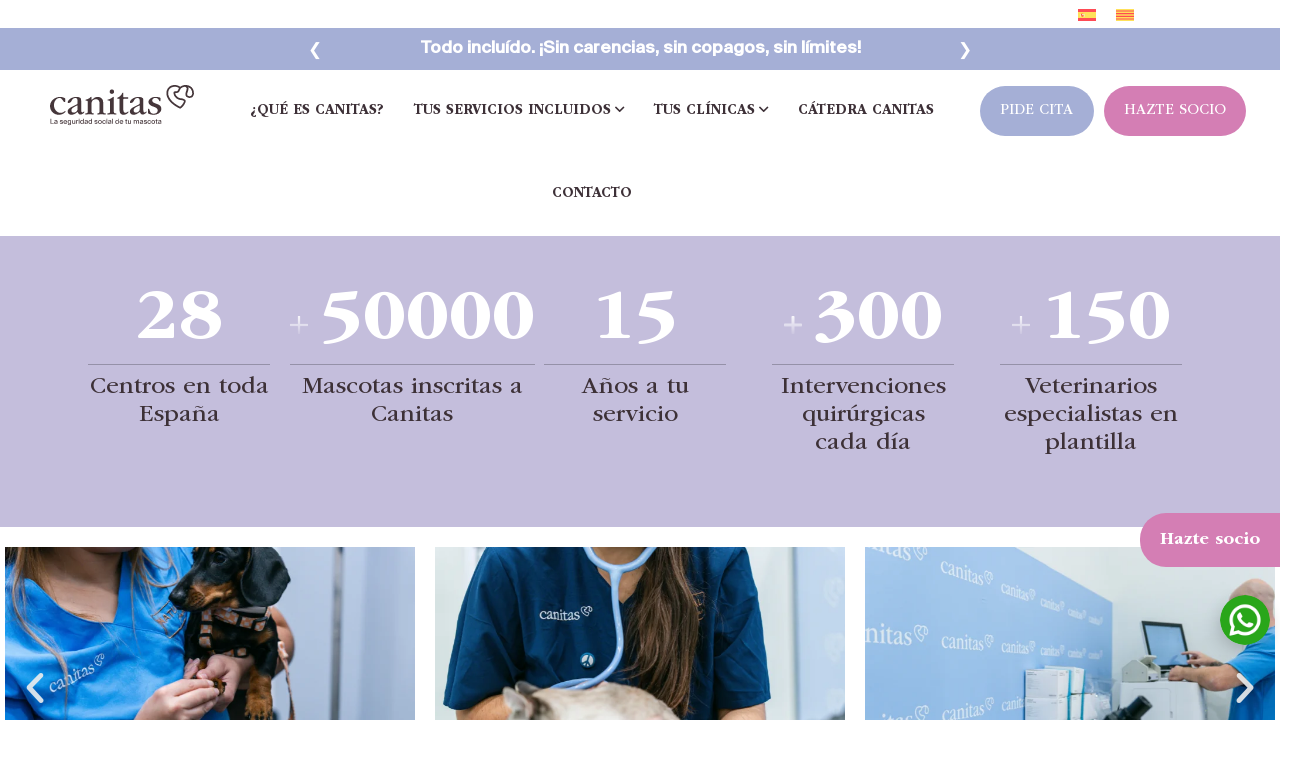

--- FILE ---
content_type: text/html; charset=UTF-8
request_url: https://canitasveterinaria.com/
body_size: 116451
content:
<!DOCTYPE html>
<html >
<head>
    <meta charset="UTF-8">
    <meta name="viewport" content="width=device-width, initial-scale=1, maximum-scale=1">
    <link rel="profile" href="//gmpg.org/xfn/11">
    <meta name='robots' content='index, follow, max-image-preview:large, max-snippet:-1, max-video-preview:-1' />

	<!-- This site is optimized with the Yoast SEO plugin v26.7 - https://yoast.com/wordpress/plugins/seo/ -->
	<title>Canitas | Cuida la salud de tu mascota por solo 22,90€/mes</title>
	<meta name="description" content="Descubre Canitas: más de 25 clínicas en España, servicios veterinarios incluidos, sin carencias y atención sin sorpresas por solo 22,90€/mes." />
	<link rel="canonical" href="https://canitasveterinaria.com/" />
	<meta property="og:locale" content="es_ES" />
	<meta property="og:type" content="website" />
	<meta property="og:title" content="Canitas | Cuida la salud de tu mascota por solo 22,90€/mes" />
	<meta property="og:description" content="Descubre Canitas: más de 25 clínicas en España, servicios veterinarios incluidos, sin carencias y atención sin sorpresas por solo 22,90€/mes." />
	<meta property="og:url" content="https://canitasveterinaria.com/" />
	<meta property="og:site_name" content="Canitas Veterinaria" />
	<meta property="article:publisher" content="https://www.facebook.com/canitasveterinaria/" />
	<meta property="article:modified_time" content="2025-12-23T16:30:28+00:00" />
	<meta property="og:image" content="https://canitasveterinaria.com/wp-content/uploads/2025/12/canitas_slider1.png" />
	<meta name="twitter:card" content="summary_large_image" />
	<meta name="twitter:site" content="@canitasvt" />
	<!-- / Yoast SEO plugin. -->


<link rel='dns-prefetch' href='//fonts.googleapis.com' />
<link rel="alternate" type="application/rss+xml" title="Canitas Veterinaria &raquo; Feed" href="https://canitasveterinaria.com/feed/" />
<link rel="alternate" type="application/rss+xml" title="Canitas Veterinaria &raquo; Feed de los comentarios" href="https://canitasveterinaria.com/comments/feed/" />
<link rel="alternate" title="oEmbed (JSON)" type="application/json+oembed" href="https://canitasveterinaria.com/wp-json/oembed/1.0/embed?url=https%3A%2F%2Fcanitasveterinaria.com%2F" />
<link rel="alternate" title="oEmbed (XML)" type="text/xml+oembed" href="https://canitasveterinaria.com/wp-json/oembed/1.0/embed?url=https%3A%2F%2Fcanitasveterinaria.com%2F&#038;format=xml" />
<style id='wp-img-auto-sizes-contain-inline-css' type='text/css'>
img:is([sizes=auto i],[sizes^="auto," i]){contain-intrinsic-size:3000px 1500px}
/*# sourceURL=wp-img-auto-sizes-contain-inline-css */
</style>
<style id='cf-frontend-style-inline-css' type='text/css'>
@font-face {
	font-family: 'Suisse';
	font-style: normal;
	font-weight: 400;
	src: url('https://canitasveterinaria.com/wp-content/uploads/2025/07/SuisseIntl-Regular.ttf') format('truetype');
}
@font-face {
	font-family: 'Suisse';
	font-style: normal;
	font-weight: 100;
	src: url('https://canitasveterinaria.com/wp-content/uploads/2025/07/SuisseIntl-Light.ttf') format('truetype');
}
@font-face {
	font-family: 'Suisse';
	font-style: normal;
	font-weight: 500;
	src: url('https://canitasveterinaria.com/wp-content/uploads/2025/07/SuisseIntl-Medium.ttf') format('truetype');
}
@font-face {
	font-family: 'Suisse';
	font-style: normal;
	font-weight: 400;
	src: url('https://canitasveterinaria.com/wp-content/uploads/2025/07/SuisseIntl-Regular.ttf') format('truetype');
}
@font-face {
	font-family: 'Suisse';
	font-style: normal;
	font-weight: 100;
	src: url('https://canitasveterinaria.com/wp-content/uploads/2025/07/SuisseIntl-Light.ttf') format('truetype');
}
@font-face {
	font-family: 'Suisse';
	font-style: normal;
	font-weight: 500;
	src: url('https://canitasveterinaria.com/wp-content/uploads/2025/07/SuisseIntl-Medium.ttf') format('truetype');
}
@font-face {
	font-family: 'ITC Garamond';
	font-style: normal;
	font-weight: 100;
	src: url('https://canitasveterinaria.com/wp-content/uploads/2025/07/ITCGaramondStd-Lt.ttf') format('truetype');
}
@font-face {
	font-family: 'ITC Garamond';
	font-style: normal;
	font-weight: 400;
	src: url('https://canitasveterinaria.com/wp-content/uploads/2025/07/ITCGaramondStd-Bk.ttf') format('truetype');
}
@font-face {
	font-family: 'ITC Garamond';
	font-style: normal;
	font-weight: 700;
	src: url('https://canitasveterinaria.com/wp-content/uploads/2025/07/ITCGaramondStd-Bd.ttf') format('truetype');
}
@font-face {
	font-family: 'ITC Garamond';
	font-style: italic;
	font-weight: 100;
	src: url('https://canitasveterinaria.com/wp-content/uploads/2025/07/ITCGaramondStd-LtIta.ttf') format('truetype');
}
@font-face {
	font-family: 'ITC Garamond';
	font-style: italic;
	font-weight: 400;
	src: url('https://canitasveterinaria.com/wp-content/uploads/2025/07/ITCGaramondStd-BkIta.ttf') format('truetype');
}
@font-face {
	font-family: 'ITC Garamond';
	font-style: italic;
	font-weight: 700;
	src: url('https://canitasveterinaria.com/wp-content/uploads/2025/07/ITCGaramondStd-BdIta.ttf') format('truetype');
}
/*# sourceURL=cf-frontend-style-inline-css */
</style>
<link rel='stylesheet' id='pxl-main-css-css' href='https://canitasveterinaria.com/wp-content/plugins/case-addons/assets/css/main.css?ver=1.0.0' type='text/css' media='all' />
<link rel='stylesheet' id='font-awesome-pro-css' href='https://canitasveterinaria.com/wp-content/plugins/case-addons/assets/libs/font-awesome-pro/css/all.min.css?ver=5.15.4-pro' type='text/css' media='all' />
<style id='wp-emoji-styles-inline-css' type='text/css'>

	img.wp-smiley, img.emoji {
		display: inline !important;
		border: none !important;
		box-shadow: none !important;
		height: 1em !important;
		width: 1em !important;
		margin: 0 0.07em !important;
		vertical-align: -0.1em !important;
		background: none !important;
		padding: 0 !important;
	}
/*# sourceURL=wp-emoji-styles-inline-css */
</style>
<style id='classic-theme-styles-inline-css' type='text/css'>
/*! This file is auto-generated */
.wp-block-button__link{color:#fff;background-color:#32373c;border-radius:9999px;box-shadow:none;text-decoration:none;padding:calc(.667em + 2px) calc(1.333em + 2px);font-size:1.125em}.wp-block-file__button{background:#32373c;color:#fff;text-decoration:none}
/*# sourceURL=/wp-includes/css/classic-themes.min.css */
</style>
<link rel='stylesheet' id='dashicons-css' href='https://canitasveterinaria.com/wp-includes/css/dashicons.min.css?ver=6.9' type='text/css' media='all' />
<link rel='stylesheet' id='everest-forms-general-css' href='https://canitasveterinaria.com/wp-content/plugins/everest-forms/assets/css/everest-forms.css?ver=3.4.1' type='text/css' media='all' />
<link rel='stylesheet' id='jquery-intl-tel-input-css' href='https://canitasveterinaria.com/wp-content/plugins/everest-forms/assets/css/intlTelInput.css?ver=3.4.1' type='text/css' media='all' />
<link rel='stylesheet' id='sr7css-css' href='//canitasveterinaria.com/wp-content/plugins/revslider/public/css/sr7.css?ver=6.7.29' type='text/css' media='all' />
<link rel='stylesheet' id='wpml-legacy-horizontal-list-0-css' href='https://canitasveterinaria.com/wp-content/plugins/sitepress-multilingual-cms/templates/language-switchers/legacy-list-horizontal/style.min.css?ver=1' type='text/css' media='all' />
<link rel='stylesheet' id='wpml-menu-item-0-css' href='https://canitasveterinaria.com/wp-content/plugins/sitepress-multilingual-cms/templates/language-switchers/menu-item/style.min.css?ver=1' type='text/css' media='all' />
<link rel='stylesheet' id='elementor-icons-css' href='https://canitasveterinaria.com/wp-content/plugins/elementor/assets/lib/eicons/css/elementor-icons.min.css?ver=5.44.0' type='text/css' media='all' />
<link rel='stylesheet' id='elementor-frontend-css' href='https://canitasveterinaria.com/wp-content/plugins/elementor/assets/css/frontend.min.css?ver=3.32.5' type='text/css' media='all' />
<style id='elementor-frontend-inline-css' type='text/css'>
.elementor-kit-12296{--e-global-color-primary:#6EC1E4;--e-global-color-secondary:#54595F;--e-global-color-text:#7A7A7A;--e-global-color-accent:#61CE70;--e-global-typography-primary-font-family:"Georgia";--e-global-typography-primary-font-weight:600;--e-global-typography-secondary-font-family:"Georgia";--e-global-typography-secondary-font-weight:400;--e-global-typography-text-font-family:"Georgia";--e-global-typography-text-font-weight:400;--e-global-typography-accent-font-family:"Georgia";--e-global-typography-accent-font-weight:500;font-family:"Suisse", Sans-serif;font-weight:100;}.elementor-kit-12296 e-page-transition{background-color:#FFBC7D;}.elementor-kit-12296 a{font-family:"ITC Garamond", Sans-serif;}.elementor-kit-12296 h1{font-family:"ITC Garamond", Sans-serif;}.elementor-kit-12296 h2{font-family:"ITC Garamond", Sans-serif;}.elementor-kit-12296 h3{font-family:"ITC Garamond", Sans-serif;}.elementor-kit-12296 h5{font-family:"ITC Garamond", Sans-serif;}.elementor-kit-12296 h6{font-family:"ITC Garamond", Sans-serif;}.elementor-section.elementor-section-boxed > .elementor-container{max-width:1140px;}.e-con{--container-max-width:1140px;}.elementor-widget:not(:last-child){--kit-widget-spacing:20px;}.elementor-element{--widgets-spacing:20px 20px;--widgets-spacing-row:20px;--widgets-spacing-column:20px;}{}h1.entry-title{display:var(--page-title-display);}@media(max-width:1024px){.elementor-section.elementor-section-boxed > .elementor-container{max-width:1024px;}.e-con{--container-max-width:1024px;}}@media(max-width:767px){.elementor-section.elementor-section-boxed > .elementor-container{max-width:767px;}.e-con{--container-max-width:767px;}}
.elementor-16705 .elementor-element.elementor-element-1f1aace{--display:flex;--flex-direction:column;--container-widget-width:100%;--container-widget-height:initial;--container-widget-flex-grow:0;--container-widget-align-self:initial;--flex-wrap-mobile:wrap;--margin-top:-30px;--margin-bottom:0px;--margin-left:0px;--margin-right:0px;--padding-top:0px;--padding-bottom:0px;--padding-left:0px;--padding-right:0px;}.elementor-16705 .elementor-element.elementor-element-1f1aace:not(.elementor-motion-effects-element-type-background), .elementor-16705 .elementor-element.elementor-element-1f1aace > .elementor-motion-effects-container > .elementor-motion-effects-layer{background-image:url("https://canitasveterinaria.com/wp-content/uploads/2025/12/ClubCreatiu_Canitas-14-scaled-1.webp");}.elementor-16705 .elementor-element.elementor-element-1d56b64:not(.elementor-motion-effects-element-type-background), .elementor-16705 .elementor-element.elementor-element-1d56b64 > .elementor-motion-effects-container > .elementor-motion-effects-layer{background-color:#C4BEDC;}.elementor-16705 .elementor-element.elementor-element-1d56b64{transition:background 0.3s, border 0.3s, border-radius 0.3s, box-shadow 0.3s;margin-top:70px;margin-bottom:0px;}.elementor-16705 .elementor-element.elementor-element-1d56b64 > .elementor-background-overlay{transition:background 0.3s, border-radius 0.3s, opacity 0.3s;}.elementor-16705 .elementor-element.elementor-element-4458090 > .elementor-element-populated{margin:0px 0px 0px 0px;--e-column-margin-right:0px;--e-column-margin-left:0px;}.elementor-bc-flex-widget .elementor-16705 .elementor-element.elementor-element-776893a.elementor-column .elementor-widget-wrap{align-items:flex-start;}.elementor-16705 .elementor-element.elementor-element-776893a.elementor-column.elementor-element[data-element_type="column"] > .elementor-widget-wrap.elementor-element-populated{align-content:flex-start;align-items:flex-start;}.elementor-16705 .elementor-element.elementor-element-776893a > .elementor-element-populated{margin:0px 10px 0px 0px;--e-column-margin-right:10px;--e-column-margin-left:0px;padding:0px 0px 0px 0px;}.elementor-16705 .elementor-element.elementor-element-9c48cc1 .pxl-counter{justify-content:center;}.elementor-16705 .elementor-element.elementor-element-9c48cc1 .pxl-counter .pxl-counter--title{color:#3D3137;font-family:"ITC Garamond", Sans-serif;font-size:25px;}.elementor-16705 .elementor-element.elementor-element-9c48cc1 .pxl-counter .pxl-counter--icon i{font-size:24px;}.elementor-16705 .elementor-element.elementor-element-9c48cc1 .pxl-counter .pxl-counter--number{color:#FFFFFF;font-family:"ITC Garamond", Sans-serif;}.elementor-bc-flex-widget .elementor-16705 .elementor-element.elementor-element-9b5beee.elementor-column .elementor-widget-wrap{align-items:flex-start;}.elementor-16705 .elementor-element.elementor-element-9b5beee.elementor-column.elementor-element[data-element_type="column"] > .elementor-widget-wrap.elementor-element-populated{align-content:flex-start;align-items:flex-start;}.elementor-16705 .elementor-element.elementor-element-9b5beee > .elementor-element-populated{margin:0px 10px 0px 0px;--e-column-margin-right:10px;--e-column-margin-left:0px;padding:0px 0px 0px 0px;}.elementor-16705 .elementor-element.elementor-element-bdf7a37 .pxl-counter{justify-content:center;}.elementor-16705 .elementor-element.elementor-element-bdf7a37 .pxl-counter .pxl-counter--title{color:#3D3137;font-family:"ITC Garamond", Sans-serif;font-size:25px;}.elementor-16705 .elementor-element.elementor-element-bdf7a37 .pxl-counter .pxl-counter--icon i{font-size:24px;}.elementor-16705 .elementor-element.elementor-element-bdf7a37 .pxl-counter .pxl-counter--number{color:#FFFFFF;font-family:"ITC Garamond", Sans-serif;}.elementor-bc-flex-widget .elementor-16705 .elementor-element.elementor-element-eaf6131.elementor-column .elementor-widget-wrap{align-items:flex-start;}.elementor-16705 .elementor-element.elementor-element-eaf6131.elementor-column.elementor-element[data-element_type="column"] > .elementor-widget-wrap.elementor-element-populated{align-content:flex-start;align-items:flex-start;}.elementor-16705 .elementor-element.elementor-element-eaf6131 > .elementor-element-populated{margin:0px 10px 0px 0px;--e-column-margin-right:10px;--e-column-margin-left:0px;padding:0px 0px 0px 0px;}.elementor-16705 .elementor-element.elementor-element-f11421d .pxl-counter{justify-content:center;}.elementor-16705 .elementor-element.elementor-element-f11421d .pxl-counter .pxl-counter--title{color:#3D3137;font-family:"ITC Garamond", Sans-serif;font-size:25px;}.elementor-16705 .elementor-element.elementor-element-f11421d .pxl-counter .pxl-counter--icon i{font-size:24px;}.elementor-16705 .elementor-element.elementor-element-f11421d .pxl-counter .pxl-counter--number{color:#FFFFFF;font-family:"ITC Garamond", Sans-serif;}.elementor-bc-flex-widget .elementor-16705 .elementor-element.elementor-element-3de1b1f.elementor-column .elementor-widget-wrap{align-items:flex-start;}.elementor-16705 .elementor-element.elementor-element-3de1b1f.elementor-column.elementor-element[data-element_type="column"] > .elementor-widget-wrap.elementor-element-populated{align-content:flex-start;align-items:flex-start;}.elementor-16705 .elementor-element.elementor-element-3de1b1f > .elementor-element-populated{margin:0px 10px 0px 0px;--e-column-margin-right:10px;--e-column-margin-left:0px;padding:0px 0px 0px 0px;}.elementor-16705 .elementor-element.elementor-element-0b03ef0 .pxl-counter{justify-content:center;}.elementor-16705 .elementor-element.elementor-element-0b03ef0 .pxl-counter .pxl-counter--title{color:#3D3137;font-family:"ITC Garamond", Sans-serif;font-size:25px;}.elementor-16705 .elementor-element.elementor-element-0b03ef0 .pxl-counter .pxl-counter--icon i{font-size:24px;}.elementor-16705 .elementor-element.elementor-element-0b03ef0 .pxl-counter .pxl-counter--number{color:#FFFFFF;font-family:"ITC Garamond", Sans-serif;}.elementor-16705 .elementor-element.elementor-element-8e68575 > .elementor-element-populated{margin:0px 10px 0px 0px;--e-column-margin-right:10px;--e-column-margin-left:0px;padding:0px 0px 0px 0px;}.elementor-16705 .elementor-element.elementor-element-6e1b1eb .pxl-counter{justify-content:center;}.elementor-16705 .elementor-element.elementor-element-6e1b1eb .pxl-counter .pxl-counter--title{color:#3D3137;font-family:"ITC Garamond", Sans-serif;font-size:25px;}.elementor-16705 .elementor-element.elementor-element-6e1b1eb .pxl-counter .pxl-counter--icon i{font-size:24px;}.elementor-16705 .elementor-element.elementor-element-6e1b1eb .pxl-counter .pxl-counter--number{color:#FFFFFF;font-family:"ITC Garamond", Sans-serif;}.elementor-16705 .elementor-element.elementor-element-9b773a6{--display:flex;--flex-direction:row;--container-widget-width:initial;--container-widget-height:100%;--container-widget-flex-grow:1;--container-widget-align-self:stretch;--flex-wrap-mobile:wrap;--gap:0px 0px;--row-gap:0px;--column-gap:0px;}.elementor-16705 .elementor-element.elementor-element-579debf{--display:flex;--flex-direction:column;--container-widget-width:100%;--container-widget-height:initial;--container-widget-flex-grow:0;--container-widget-align-self:initial;--flex-wrap-mobile:wrap;}.elementor-16705 .elementor-element.elementor-element-6957fca{--e-image-carousel-slides-to-show:3;}.elementor-16705 .elementor-element.elementor-element-6957fca .elementor-swiper-button.elementor-swiper-button-prev, .elementor-16705 .elementor-element.elementor-element-6957fca .elementor-swiper-button.elementor-swiper-button-next{font-size:40px;}.elementor-16705 .elementor-element.elementor-element-f9f4d80{--display:flex;}.elementor-widget-slides .elementor-slide-heading{font-family:var( --e-global-typography-primary-font-family ), Sans-serif;font-weight:var( --e-global-typography-primary-font-weight );}.elementor-widget-slides .elementor-slide-description{font-family:var( --e-global-typography-secondary-font-family ), Sans-serif;font-weight:var( --e-global-typography-secondary-font-weight );}.elementor-widget-slides .elementor-slide-button{font-family:var( --e-global-typography-accent-font-family ), Sans-serif;font-weight:var( --e-global-typography-accent-font-weight );}.elementor-16705 .elementor-element.elementor-element-664d88f .elementor-repeater-item-b34dec6 .swiper-slide-bg{background-color:#833CA300;background-image:url(https://canitasveterinaria.com/wp-content/uploads/2025/12/Subbanner-Canias-desktop-800x400-1.jpg);background-size:contain;}.elementor-16705 .elementor-element.elementor-element-664d88f .swiper-slide{transition-duration:calc(5000ms*1.2);height:400px;}.elementor-16705 .elementor-element.elementor-element-664d88f .swiper-slide-contents{max-width:66%;}.elementor-16705 .elementor-element.elementor-element-664d88f .swiper-slide-inner{text-align:center;}.elementor-16705 .elementor-element.elementor-element-6f20847 .elementor-repeater-item-b34dec6 .swiper-slide-bg{background-color:#833CA300;background-image:url(https://canitasveterinaria.com/wp-content/uploads/2025/12/subanner_mob_400x500.jpg);background-size:contain;}.elementor-16705 .elementor-element.elementor-element-6f20847 .swiper-slide{transition-duration:calc(5000ms*1.2);height:400px;}.elementor-16705 .elementor-element.elementor-element-6f20847 .swiper-slide-contents{max-width:66%;}.elementor-16705 .elementor-element.elementor-element-6f20847 .swiper-slide-inner{text-align:center;}.elementor-16705 .elementor-element.elementor-element-d1c231a{--display:flex;--flex-direction:column;--container-widget-width:100%;--container-widget-height:initial;--container-widget-flex-grow:0;--container-widget-align-self:initial;--flex-wrap-mobile:wrap;}.elementor-16705 .elementor-element.elementor-element-d1c231a:not(.elementor-motion-effects-element-type-background), .elementor-16705 .elementor-element.elementor-element-d1c231a > .elementor-motion-effects-container > .elementor-motion-effects-layer{background-color:#A5AFD612;}.elementor-16705 .elementor-element.elementor-element-806381a{--display:flex;--flex-direction:column;--container-widget-width:100%;--container-widget-height:initial;--container-widget-flex-grow:0;--container-widget-align-self:initial;--flex-wrap-mobile:wrap;}.elementor-widget-text-editor{font-family:var( --e-global-typography-text-font-family ), Sans-serif;font-weight:var( --e-global-typography-text-font-weight );color:var( --e-global-color-text );}.elementor-widget-text-editor.elementor-drop-cap-view-stacked .elementor-drop-cap{background-color:var( --e-global-color-primary );}.elementor-widget-text-editor.elementor-drop-cap-view-framed .elementor-drop-cap, .elementor-widget-text-editor.elementor-drop-cap-view-default .elementor-drop-cap{color:var( --e-global-color-primary );border-color:var( --e-global-color-primary );}.elementor-16705 .elementor-element.elementor-element-94b91da{text-align:center;color:#3D3137;}.elementor-16705 .elementor-element.elementor-element-bbe17a3{--display:flex;--flex-direction:row;--container-widget-width:initial;--container-widget-height:100%;--container-widget-flex-grow:1;--container-widget-align-self:stretch;--flex-wrap-mobile:wrap;--gap:0px 0px;--row-gap:0px;--column-gap:0px;}.elementor-16705 .elementor-element.elementor-element-a39e79e{--display:flex;--flex-direction:column;--container-widget-width:100%;--container-widget-height:initial;--container-widget-flex-grow:0;--container-widget-align-self:initial;--flex-wrap-mobile:wrap;--margin-top:0px;--margin-bottom:0px;--margin-left:0px;--margin-right:0px;--padding-top:5px;--padding-bottom:5px;--padding-left:5px;--padding-right:5px;}.elementor-16705 .elementor-element.elementor-element-a39e79e.e-con{--flex-grow:0;--flex-shrink:0;}.elementor-16705 .elementor-element.elementor-element-ff637a9{--display:flex;--flex-direction:column;--container-widget-width:100%;--container-widget-height:initial;--container-widget-flex-grow:0;--container-widget-align-self:initial;--flex-wrap-mobile:wrap;}.elementor-16705 .elementor-element.elementor-element-6f4a5fc{--display:flex;--flex-direction:column;--container-widget-width:100%;--container-widget-height:initial;--container-widget-flex-grow:0;--container-widget-align-self:initial;--flex-wrap-mobile:wrap;}.elementor-16705 .elementor-element.elementor-element-e06e293{--display:flex;--flex-direction:row;--container-widget-width:initial;--container-widget-height:100%;--container-widget-flex-grow:1;--container-widget-align-self:stretch;--flex-wrap-mobile:wrap;--gap:0px 0px;--row-gap:0px;--column-gap:0px;}.elementor-16705 .elementor-element.elementor-element-3556754{--display:flex;--flex-direction:column-reverse;--container-widget-width:100%;--container-widget-height:initial;--container-widget-flex-grow:0;--container-widget-align-self:initial;--flex-wrap-mobile:wrap;--justify-content:flex-end;--margin-top:0px;--margin-bottom:0px;--margin-left:0px;--margin-right:0px;--padding-top:5px;--padding-bottom:5px;--padding-left:5px;--padding-right:5px;}.elementor-16705 .elementor-element.elementor-element-3556754.e-con{--align-self:center;--flex-grow:0;--flex-shrink:0;}.elementor-widget-icon-list .elementor-icon-list-item:not(:last-child):after{border-color:var( --e-global-color-text );}.elementor-widget-icon-list .elementor-icon-list-icon i{color:var( --e-global-color-primary );}.elementor-widget-icon-list .elementor-icon-list-icon svg{fill:var( --e-global-color-primary );}.elementor-widget-icon-list .elementor-icon-list-item > .elementor-icon-list-text, .elementor-widget-icon-list .elementor-icon-list-item > a{font-family:var( --e-global-typography-text-font-family ), Sans-serif;font-weight:var( --e-global-typography-text-font-weight );}.elementor-widget-icon-list .elementor-icon-list-text{color:var( --e-global-color-secondary );}.elementor-16705 .elementor-element.elementor-element-f0a32cf{margin:0px 0px calc(var(--kit-widget-spacing, 0px) + 0px) 0px;padding:0px 0px 0px 0px;--e-icon-list-icon-size:60px;--icon-vertical-offset:2px;}.elementor-16705 .elementor-element.elementor-element-f0a32cf .elementor-icon-list-items:not(.elementor-inline-items) .elementor-icon-list-item:not(:last-child){padding-block-end:calc(10px/2);}.elementor-16705 .elementor-element.elementor-element-f0a32cf .elementor-icon-list-items:not(.elementor-inline-items) .elementor-icon-list-item:not(:first-child){margin-block-start:calc(10px/2);}.elementor-16705 .elementor-element.elementor-element-f0a32cf .elementor-icon-list-items.elementor-inline-items .elementor-icon-list-item{margin-inline:calc(10px/2);}.elementor-16705 .elementor-element.elementor-element-f0a32cf .elementor-icon-list-items.elementor-inline-items{margin-inline:calc(-10px/2);}.elementor-16705 .elementor-element.elementor-element-f0a32cf .elementor-icon-list-items.elementor-inline-items .elementor-icon-list-item:after{inset-inline-end:calc(-10px/2);}.elementor-16705 .elementor-element.elementor-element-f0a32cf .elementor-icon-list-icon i{color:#3D3137;transition:color 0.3s;}.elementor-16705 .elementor-element.elementor-element-f0a32cf .elementor-icon-list-icon svg{fill:#3D3137;transition:fill 0.3s;}.elementor-16705 .elementor-element.elementor-element-f0a32cf .elementor-icon-list-icon{padding-inline-end:0px;}.elementor-16705 .elementor-element.elementor-element-f0a32cf .elementor-icon-list-item > .elementor-icon-list-text, .elementor-16705 .elementor-element.elementor-element-f0a32cf .elementor-icon-list-item > a{font-family:"Suisse", Sans-serif;font-size:16px;font-weight:300;}.elementor-16705 .elementor-element.elementor-element-f0a32cf .elementor-icon-list-text{color:#3D3137;transition:color 0.3s;}.elementor-16705 .elementor-element.elementor-element-49c1140{--display:flex;--flex-direction:column-reverse;--container-widget-width:100%;--container-widget-height:initial;--container-widget-flex-grow:0;--container-widget-align-self:initial;--flex-wrap-mobile:wrap;--justify-content:flex-end;--margin-top:0px;--margin-bottom:0px;--margin-left:0px;--margin-right:0px;--padding-top:5px;--padding-bottom:5px;--padding-left:5px;--padding-right:5px;}.elementor-16705 .elementor-element.elementor-element-6c638ad{margin:0px 0px calc(var(--kit-widget-spacing, 0px) + 0px) 0px;padding:0px 0px 0px 0px;--e-icon-list-icon-size:60px;--icon-vertical-offset:2px;}.elementor-16705 .elementor-element.elementor-element-6c638ad .elementor-icon-list-items:not(.elementor-inline-items) .elementor-icon-list-item:not(:last-child){padding-block-end:calc(10px/2);}.elementor-16705 .elementor-element.elementor-element-6c638ad .elementor-icon-list-items:not(.elementor-inline-items) .elementor-icon-list-item:not(:first-child){margin-block-start:calc(10px/2);}.elementor-16705 .elementor-element.elementor-element-6c638ad .elementor-icon-list-items.elementor-inline-items .elementor-icon-list-item{margin-inline:calc(10px/2);}.elementor-16705 .elementor-element.elementor-element-6c638ad .elementor-icon-list-items.elementor-inline-items{margin-inline:calc(-10px/2);}.elementor-16705 .elementor-element.elementor-element-6c638ad .elementor-icon-list-items.elementor-inline-items .elementor-icon-list-item:after{inset-inline-end:calc(-10px/2);}.elementor-16705 .elementor-element.elementor-element-6c638ad .elementor-icon-list-icon i{color:#3D3137;transition:color 0.3s;}.elementor-16705 .elementor-element.elementor-element-6c638ad .elementor-icon-list-icon svg{fill:#3D3137;transition:fill 0.3s;}.elementor-16705 .elementor-element.elementor-element-6c638ad .elementor-icon-list-icon{padding-inline-end:0px;}.elementor-16705 .elementor-element.elementor-element-6c638ad .elementor-icon-list-item > .elementor-icon-list-text, .elementor-16705 .elementor-element.elementor-element-6c638ad .elementor-icon-list-item > a{font-family:"Suisse", Sans-serif;font-size:16px;font-weight:300;}.elementor-16705 .elementor-element.elementor-element-6c638ad .elementor-icon-list-text{color:#3D3137;transition:color 0.3s;}.elementor-16705 .elementor-element.elementor-element-247d360{--display:flex;--flex-direction:column-reverse;--container-widget-width:100%;--container-widget-height:initial;--container-widget-flex-grow:0;--container-widget-align-self:initial;--flex-wrap-mobile:wrap;--justify-content:flex-end;--margin-top:0px;--margin-bottom:0px;--margin-left:0px;--margin-right:0px;--padding-top:5px;--padding-bottom:5px;--padding-left:5px;--padding-right:5px;}.elementor-16705 .elementor-element.elementor-element-c4c2bcd{margin:0px 0px calc(var(--kit-widget-spacing, 0px) + 0px) 0px;padding:0px 0px 0px 0px;--e-icon-list-icon-size:60px;--icon-vertical-offset:2px;}.elementor-16705 .elementor-element.elementor-element-c4c2bcd .elementor-icon-list-items:not(.elementor-inline-items) .elementor-icon-list-item:not(:last-child){padding-block-end:calc(10px/2);}.elementor-16705 .elementor-element.elementor-element-c4c2bcd .elementor-icon-list-items:not(.elementor-inline-items) .elementor-icon-list-item:not(:first-child){margin-block-start:calc(10px/2);}.elementor-16705 .elementor-element.elementor-element-c4c2bcd .elementor-icon-list-items.elementor-inline-items .elementor-icon-list-item{margin-inline:calc(10px/2);}.elementor-16705 .elementor-element.elementor-element-c4c2bcd .elementor-icon-list-items.elementor-inline-items{margin-inline:calc(-10px/2);}.elementor-16705 .elementor-element.elementor-element-c4c2bcd .elementor-icon-list-items.elementor-inline-items .elementor-icon-list-item:after{inset-inline-end:calc(-10px/2);}.elementor-16705 .elementor-element.elementor-element-c4c2bcd .elementor-icon-list-icon i{color:#3D3137;transition:color 0.3s;}.elementor-16705 .elementor-element.elementor-element-c4c2bcd .elementor-icon-list-icon svg{fill:#3D3137;transition:fill 0.3s;}.elementor-16705 .elementor-element.elementor-element-c4c2bcd .elementor-icon-list-icon{padding-inline-end:0px;}.elementor-16705 .elementor-element.elementor-element-c4c2bcd .elementor-icon-list-item > .elementor-icon-list-text, .elementor-16705 .elementor-element.elementor-element-c4c2bcd .elementor-icon-list-item > a{font-family:"Suisse", Sans-serif;font-size:16px;font-weight:300;}.elementor-16705 .elementor-element.elementor-element-c4c2bcd .elementor-icon-list-text{color:#3D3137;transition:color 0.3s;}.elementor-16705 .elementor-element.elementor-element-f45dcc9{--display:flex;--flex-direction:row;--container-widget-width:initial;--container-widget-height:100%;--container-widget-flex-grow:1;--container-widget-align-self:stretch;--flex-wrap-mobile:wrap;--gap:0px 0px;--row-gap:0px;--column-gap:0px;}.elementor-16705 .elementor-element.elementor-element-14615f4{--display:flex;--flex-direction:column;--container-widget-width:100%;--container-widget-height:initial;--container-widget-flex-grow:0;--container-widget-align-self:initial;--flex-wrap-mobile:wrap;}.elementor-16705 .elementor-element.elementor-element-14615f4.e-con{--flex-grow:0;--flex-shrink:0;}.elementor-16705 .elementor-element.elementor-element-77e7766{--display:flex;--flex-direction:column;--container-widget-width:100%;--container-widget-height:initial;--container-widget-flex-grow:0;--container-widget-align-self:initial;--flex-wrap-mobile:wrap;}.elementor-16705 .elementor-element.elementor-element-ece30fc{margin-top:6em;margin-bottom:0em;}.elementor-16705 .elementor-element.elementor-element-44d20fc > .elementor-element-populated{padding:0px 0px 0px 0px;}.elementor-bc-flex-widget .elementor-16705 .elementor-element.elementor-element-aa26a69.elementor-column .elementor-widget-wrap{align-items:center;}.elementor-16705 .elementor-element.elementor-element-aa26a69.elementor-column.elementor-element[data-element_type="column"] > .elementor-widget-wrap.elementor-element-populated{align-content:center;align-items:center;}.elementor-16705 .elementor-element.elementor-element-aa26a69 > .elementor-element-populated{padding:0px 30px 0px 0px;}.elementor-widget-image .widget-image-caption{color:var( --e-global-color-text );font-family:var( --e-global-typography-text-font-family ), Sans-serif;font-weight:var( --e-global-typography-text-font-weight );}.elementor-16705 .elementor-element.elementor-element-3f7796d > .elementor-element-populated{padding:0px 0px 0px 50px;}.elementor-16705 .elementor-element.elementor-element-1abb6e2 > .elementor-widget-container{margin:0px 0px 0px 0px;}.elementor-16705 .elementor-element.elementor-element-1abb6e2 .pxl-heading{text-align:left;}.elementor-16705 .elementor-element.elementor-element-1abb6e2 .pxl-heading .pxl-item--title{color:#3D3037;-webkit-text-stroke-color:#3D3037;font-size:45px;font-weight:400;line-height:52px;letter-spacing:-1px;margin-bottom:28px;}.elementor-16705 .elementor-element.elementor-element-1abb6e2 .pxl-heading .pxl-item--subtitle{color:#A5AFD6;}.elementor-16705 .elementor-element.elementor-element-1abb6e2 .pxl-heading .px-sub-title-shape5 .pxl-item--subtext{color:#A5AFD6;}.elementor-16705 .elementor-element.elementor-element-1abb6e2 .pxl-heading .pxl-item--subtitle .pxl-item--subtext .text-gradient:not(.pxl-icon--heading){--gradient-color-from:#A5AFD6;}.elementor-16705 .elementor-element.elementor-element-1abb6e2 .pxl-heading .pxl-item--subtitle, .elementor-16705 .elementor-element.elementor-element-1abb6e2 .pxl-heading .pxl-item--subtitle span{font-family:"Georgia", Sans-serif;}.elementor-16705 .elementor-element.elementor-element-a2ae110 > .elementor-widget-container{margin:0px 0px 25px 0px;}.elementor-16705 .elementor-element.elementor-element-a2ae110 .pxl-icon-box .pxl-item--title{color:#3D3037;font-weight:400;line-height:1.2em;margin-bottom:0px !important;}.elementor-16705 .elementor-element.elementor-element-77c0ebb > .elementor-widget-container{margin:0px 0px 25px 0px;}.elementor-16705 .elementor-element.elementor-element-77c0ebb .pxl-icon-box .pxl-item--title{color:#3D3037;font-weight:400;line-height:1.2em;margin-bottom:0px !important;}.elementor-16705 .elementor-element.elementor-element-57ae327 > .elementor-widget-container{margin:0px 0px 25px 0px;}.elementor-16705 .elementor-element.elementor-element-57ae327 .pxl-icon-box .pxl-item--title{color:#3D3037;font-weight:400;line-height:1.2em;margin-bottom:0px !important;}.elementor-16705 .elementor-element.elementor-element-7fcd886 .pxl-button{text-align:left;}.elementor-16705 .elementor-element.elementor-element-7fcd886 > .elementor-widget-container{margin:40px 0px 0px 0px;}.elementor-16705 .elementor-element.elementor-element-7fcd886 .pxl-button .btn{color:#3D3137;background:#C4BEDC;font-size:15px;font-weight:400;}.elementor-16705 .elementor-element.elementor-element-7fcd886 .pxl-button .btn:hover, .elementor-16705 .elementor-element.elementor-element-7fcd886 .pxl-button .btn:focus, .elementor-16705 .elementor-element.elementor-element-7fcd886 .btn.btn-gradient-rotate::after{background:#B3CADA;}.elementor-16705 .elementor-element.elementor-element-7fcd886 .pxl-button .pxl-icon--right .pxl--btn-icon{margin-left:9px;}.elementor-16705 .elementor-element.elementor-element-82676e6{--display:flex;--flex-direction:column;--container-widget-width:100%;--container-widget-height:initial;--container-widget-flex-grow:0;--container-widget-align-self:initial;--flex-wrap-mobile:wrap;--margin-top:70px;--margin-bottom:0px;--margin-left:0px;--margin-right:0px;}.elementor-16705 .elementor-element.elementor-element-6886879 > .elementor-widget-container{margin:0px 0px 0px 0px;}.elementor-16705 .elementor-element.elementor-element-6886879 .pxl-heading{text-align:center;}.elementor-16705 .elementor-element.elementor-element-6886879 .pxl-heading .pxl-item--title{color:#3D3037;-webkit-text-stroke-color:#3D3037;font-size:45px;font-weight:400;line-height:52px;letter-spacing:-1px;margin-bottom:0px;}.elementor-16705 .elementor-element.elementor-element-6886879 .pxl-heading .pxl-item--subtitle{color:#A5AFD6;}.elementor-16705 .elementor-element.elementor-element-6886879 .pxl-heading .px-sub-title-shape5 .pxl-item--subtext{color:#A5AFD6;}.elementor-16705 .elementor-element.elementor-element-6886879 .pxl-heading .pxl-item--subtitle .pxl-item--subtext .text-gradient:not(.pxl-icon--heading){--gradient-color-from:#A5AFD6;}.elementor-16705 .elementor-element.elementor-element-6886879 .pxl-heading .pxl-item--subtitle, .elementor-16705 .elementor-element.elementor-element-6886879 .pxl-heading .pxl-item--subtitle span{font-family:"Georgia", Sans-serif;}.elementor-16705 .elementor-element.elementor-element-c0bd21b{font-family:"Georgia", Sans-serif;font-weight:400;color:var( --e-global-color-text );}.elementor-16705 .elementor-element.elementor-element-1230822{--display:flex;--flex-direction:row;--container-widget-width:initial;--container-widget-height:100%;--container-widget-flex-grow:1;--container-widget-align-self:stretch;--flex-wrap-mobile:wrap;}.elementor-16705 .elementor-element.elementor-element-08d2851{--display:flex;}.elementor-16705 .elementor-element.elementor-element-a8129f9 > .elementor-widget-container{background-color:#A5AFD6;padding:20px 0px 20px 0px;border-radius:35px 35px 35px 35px;}.elementor-16705 .elementor-element.elementor-element-a8129f9.elementor-element{--flex-grow:1;--flex-shrink:1;}.elementor-16705 .elementor-element.elementor-element-a8129f9 .pxl-icon-box .pxl-item--title{color:#3D3137;font-weight:500;line-height:1.3em;}.elementor-16705 .elementor-element.elementor-element-a8129f9 .pxl-icon-box .pxl-item--description{color:#3D3137;}.elementor-16705 .elementor-element.elementor-element-ee93495{--display:flex;}.elementor-16705 .elementor-element.elementor-element-541904d > .elementor-widget-container{background-color:#B3CADA;padding:20px 0px 20px 0px;border-radius:35px 35px 35px 35px;}.elementor-16705 .elementor-element.elementor-element-541904d .pxl-icon-box .pxl-item--title{color:#3D3137;font-weight:400;line-height:1.3em;}.elementor-16705 .elementor-element.elementor-element-541904d .pxl-icon-box .pxl-item--description{color:#3D3137;}.elementor-16705 .elementor-element.elementor-element-33ae86f{--display:flex;}.elementor-16705 .elementor-element.elementor-element-34e97c9 > .elementor-widget-container{background-color:#C4BEDC;padding:20px 0px 20px 0px;border-radius:35px 35px 35px 35px;}.elementor-16705 .elementor-element.elementor-element-34e97c9.elementor-element{--flex-grow:1;--flex-shrink:1;}.elementor-16705 .elementor-element.elementor-element-34e97c9 .pxl-icon-box .pxl-item--title{color:#3D3137;font-weight:400;line-height:1.3em;}.elementor-16705 .elementor-element.elementor-element-34e97c9 .pxl-icon-box .pxl-item--description{color:#3D3137;}.elementor-16705 .elementor-element.elementor-element-caa5438 > .elementor-background-overlay{opacity:1;transition:background 0.3s, border-radius 0.3s, opacity 0.3s;}.elementor-16705 .elementor-element.elementor-element-caa5438{transition:background 0.3s, border 0.3s, border-radius 0.3s, box-shadow 0.3s;margin-top:80px;margin-bottom:80px;}.elementor-bc-flex-widget .elementor-16705 .elementor-element.elementor-element-16678cb.elementor-column .elementor-widget-wrap{align-items:flex-start;}.elementor-16705 .elementor-element.elementor-element-16678cb.elementor-column.elementor-element[data-element_type="column"] > .elementor-widget-wrap.elementor-element-populated{align-content:flex-start;align-items:flex-start;}.elementor-16705 .elementor-element.elementor-element-980a80f > .elementor-widget-container{margin:0px 0px -20px 0px;padding:0px 0px 0px 0px;}.elementor-16705 .elementor-element.elementor-element-980a80f .pxl-heading{text-align:left;}.elementor-16705 .elementor-element.elementor-element-980a80f .pxl-heading .pxl-heading--inner{max-width:100%;}.elementor-16705 .elementor-element.elementor-element-980a80f .pxl-heading .pxl-item--title{color:#3D3137;-webkit-text-stroke-color:#3D3137;font-size:45px;font-weight:400;line-height:52px;letter-spacing:-1px;margin-bottom:38px;}.elementor-16705 .elementor-element.elementor-element-980a80f .pxl-heading .pxl-item--subtitle{color:#3D3137;}.elementor-16705 .elementor-element.elementor-element-980a80f .pxl-heading .px-sub-title-shape5 .pxl-item--subtext{color:#3D3137;}.elementor-16705 .elementor-element.elementor-element-980a80f .pxl-heading .pxl-item--subtitle .pxl-item--subtext .text-gradient:not(.pxl-icon--heading){--gradient-color-from:#3D3137;}.elementor-16705 .elementor-element.elementor-element-980a80f .pxl-heading .pxl-item--subtitle, .elementor-16705 .elementor-element.elementor-element-980a80f .pxl-heading .pxl-item--subtitle span{font-family:"Georgia", Sans-serif;}.elementor-16705 .elementor-element.elementor-element-1d83fbc > .elementor-widget-container{margin:0px 0px 20px 0px;}.elementor-16705 .elementor-element.elementor-element-1d83fbc .pxl-text-editor{text-align:left;color:#3D3137;font-size:20px;font-weight:100;letter-spacing:0.2px;}.elementor-16705 .elementor-element.elementor-element-1d83fbc .pxl-text-editor .pxl-item--inner{max-width:100%;}.elementor-16705 .elementor-element.elementor-element-080c4bb .pxl-button{text-align:left;}.elementor-16705 .elementor-element.elementor-element-080c4bb > .elementor-widget-container{margin:20px 0px 0px 0px;}.elementor-16705 .elementor-element.elementor-element-080c4bb .pxl-button .btn{color:#FFFFFF;background:#3D3137;font-size:15px;font-weight:400;}.elementor-16705 .elementor-element.elementor-element-080c4bb .pxl-button .btn:hover, .elementor-16705 .elementor-element.elementor-element-080c4bb .pxl-button .btn:focus, .elementor-16705 .elementor-element.elementor-element-080c4bb .btn.btn-gradient-rotate::after{background:#221D1F;}.elementor-16705 .elementor-element.elementor-element-080c4bb .pxl-button .pxl-icon--right .pxl--btn-icon{margin-left:9px;}.elementor-16705 .elementor-element.elementor-element-48845fd .pxl-section-effect-images .elementor-repeater-item-145c03b{top:8%;right:5%;}.elementor-16705 .elementor-element.elementor-element-f142031 > .elementor-element-populated{padding:0px 0px 0px 0px;}.elementor-16705 .elementor-element.elementor-element-5d37d91 .pxl-heading{text-align:center;}.elementor-16705 .elementor-element.elementor-element-5d37d91 .pxl-heading .pxl-heading--inner{max-width:650px;}.elementor-16705 .elementor-element.elementor-element-5d37d91 .pxl-heading .pxl-item--title{color:#3D3037;-webkit-text-stroke-color:#3D3037;font-size:45px;font-weight:400;line-height:52px;letter-spacing:-1px;margin-bottom:38px;}.elementor-16705 .elementor-element.elementor-element-5d37d91 .pxl-heading .pxl-item--subtitle, .elementor-16705 .elementor-element.elementor-element-5d37d91 .pxl-heading .pxl-item--subtitle span{font-family:"Georgia", Sans-serif;}.elementor-16705 .elementor-element.elementor-element-62dbada > .elementor-element-populated{margin:0px 0px 0px 0px;--e-column-margin-right:0px;--e-column-margin-left:0px;padding:0px 0px 0px 0px;}.elementor-16705 .elementor-element.elementor-element-4db01ff > .elementor-widget-container{margin:0px -183px 0px 0px;}.elementor-16705 .elementor-element.elementor-element-4db01ff .pxl-testimonial-carousel .pxl-item--title{color:#3D3037;}.elementor-16705 .elementor-element.elementor-element-4db01ff .pxl-testimonial-carousel .pxl-item--title:not(.wg_title){font-weight:400;}.elementor-16705 .elementor-element.elementor-element-4db01ff .pxl-testimonial-carousel .pxl-item--desc{color:#3D3037;}.elementor-16705 .elementor-element.elementor-element-48845fd:not(.elementor-motion-effects-element-type-background), .elementor-16705 .elementor-element.elementor-element-48845fd > .elementor-motion-effects-container > .elementor-motion-effects-layer{background-color:#A5AFD612;}.elementor-16705 .elementor-element.elementor-element-48845fd{transition:background 0.3s, border 0.3s, border-radius 0.3s, box-shadow 0.3s;margin-top:0px;margin-bottom:0px;padding:100px 0px 170px 0px;}.elementor-16705 .elementor-element.elementor-element-48845fd > .elementor-background-overlay{transition:background 0.3s, border-radius 0.3s, opacity 0.3s;}.elementor-16705 .elementor-element.elementor-element-f25418c{margin-top:70px;margin-bottom:0px;padding:0em 0em 0em 0em;}.elementor-16705 .elementor-element.elementor-element-9563a1e > .elementor-element-populated{padding:0px 0px 0px 0px;}.elementor-16705 .elementor-element.elementor-element-93e0fc8 > .elementor-element-populated{padding:0px 0px 0px 0px;}.elementor-16705 .elementor-element.elementor-element-6a790b2 .pxl-heading .pxl-heading--inner{max-width:700px;}.elementor-16705 .elementor-element.elementor-element-6a790b2 .pxl-heading .pxl-item--title{color:#3D3037;-webkit-text-stroke-color:#3D3037;font-size:45px;font-weight:400;line-height:52px;letter-spacing:-1px;margin-bottom:0px;}.elementor-16705 .elementor-element.elementor-element-6a790b2 .pxl-heading .pxl-item--subtitle, .elementor-16705 .elementor-element.elementor-element-6a790b2 .pxl-heading .pxl-item--subtitle span{font-family:"Georgia", Sans-serif;}.elementor-16705 .elementor-element.elementor-element-5661e4b > .elementor-element-populated{padding:0px 0px 0px 0px;}.elementor-16705 .elementor-element.elementor-element-92017dc .pxl-button{text-align:right;}.elementor-16705 .elementor-element.elementor-element-92017dc > .elementor-widget-container{margin:40px 0px 0px 0px;}.elementor-16705 .elementor-element.elementor-element-92017dc .pxl-button .btn{color:#3D3137;background:#C4BEDC;font-size:15px;font-weight:400;}.elementor-16705 .elementor-element.elementor-element-92017dc .pxl-button .btn:hover, .elementor-16705 .elementor-element.elementor-element-92017dc .pxl-button .btn:focus, .elementor-16705 .elementor-element.elementor-element-92017dc .btn.btn-gradient-rotate::after{background:#B3CADA;}.elementor-16705 .elementor-element.elementor-element-92017dc .pxl-button .pxl-icon--right .pxl--btn-icon{margin-left:9px;}.elementor-16705 .elementor-element.elementor-element-253f7d5 > .elementor-widget-container{margin:0px 0px 0px 0px;padding:0px 0px 0px 0px;}
                                .elementor-16705 .elementor-element.elementor-element-253f7d5 .pxl-swiper-slider .pxl-product-title a ,
                                .elementor-16705 .elementor-element.elementor-element-253f7d5 .pxl-swiper-slider .pxl-post--title{color:#3D3037;}.elementor-16705 .elementor-element.elementor-element-253f7d5 .pxl-swiper-slider .pxl-post--title, .elementor-16705 .elementor-element.elementor-element-253f7d5 .pxl-swiper-slider .pxl-product-title a{font-size:22px;font-weight:400;}.elementor-16705 .elementor-element.elementor-element-253f7d5 .pxl-service-carousel2 .pxl-post--inner , .pxl-service-style1 .pxl-post--inner, .pxl-blog-style3 .pxl-item--inner{background:#A5AFD612;}.elementor-16705 .elementor-element.elementor-element-8ddaec3{--display:flex;}.elementor-16705 .elementor-element.elementor-element-e83550e .pxl-heading{text-align:center;}.elementor-16705 .elementor-element.elementor-element-e83550e .pxl-heading .pxl-heading--inner{max-width:700px;}.elementor-16705 .elementor-element.elementor-element-e83550e .pxl-heading .pxl-item--title{color:#3D3037;-webkit-text-stroke-color:#3D3037;font-size:45px;font-weight:400;line-height:52px;letter-spacing:-1px;margin-bottom:0px;}.elementor-16705 .elementor-element.elementor-element-e83550e .pxl-heading .pxl-item--subtitle, .elementor-16705 .elementor-element.elementor-element-e83550e .pxl-heading .pxl-item--subtitle span{font-family:"Georgia", Sans-serif;}.elementor-16705 .elementor-element.elementor-element-1527599 .pxl-button{text-align:center;}.elementor-16705 .elementor-element.elementor-element-1527599 .pxl-button .pxl-icon--left .pxl--btn-icon{margin-right:9px;}.elementor-16705 .elementor-element.elementor-element-b8f5d1f{margin-top:70px;margin-bottom:70px;padding:0em 0em 0em 0em;}.elementor-16705 .elementor-element.elementor-element-686b4d5 > .elementor-element-populated{padding:0px 0px 0px 0px;}.elementor-16705 .elementor-element.elementor-element-7aff003 > .elementor-element-populated{padding:0px 0px 0px 0px;}.elementor-16705 .elementor-element.elementor-element-7b501e1 .pxl-heading{text-align:center;}.elementor-16705 .elementor-element.elementor-element-7b501e1 .pxl-heading .pxl-heading--inner{max-width:700px;}.elementor-16705 .elementor-element.elementor-element-7b501e1 .pxl-heading .pxl-item--title{color:#3D3037;-webkit-text-stroke-color:#3D3037;font-size:45px;font-weight:400;line-height:52px;letter-spacing:-1px;margin-bottom:0px;}.elementor-16705 .elementor-element.elementor-element-7b501e1 .pxl-heading .pxl-item--subtitle, .elementor-16705 .elementor-element.elementor-element-7b501e1 .pxl-heading .pxl-item--subtitle span{font-family:"Georgia", Sans-serif;}.elementor-16705 .elementor-element.elementor-element-6c5e653{--e-image-carousel-slides-to-show:4;margin:30px 0px calc(var(--kit-widget-spacing, 0px) + 0px) 0px;}.elementor-16705 .elementor-element.elementor-element-ba8c13b:not(.elementor-motion-effects-element-type-background), .elementor-16705 .elementor-element.elementor-element-ba8c13b > .elementor-motion-effects-container > .elementor-motion-effects-layer{background-color:#A5AFD612;}.elementor-16705 .elementor-element.elementor-element-ba8c13b > .elementor-background-overlay{opacity:0.5;transition:background 0.3s, border-radius 0.3s, opacity 0.3s;}.elementor-16705 .elementor-element.elementor-element-ba8c13b{transition:background 0.3s, border 0.3s, border-radius 0.3s, box-shadow 0.3s;margin-top:0px;margin-bottom:0px;padding:70px 0px 50px 0px;}.elementor-16705 .elementor-element.elementor-element-21f8366 > .elementor-element-populated{padding:0px 0px 0px 0px;}.elementor-16705 .elementor-element.elementor-element-d7f8f4f.elementor-column > .elementor-widget-wrap{justify-content:center;}.elementor-16705 .elementor-element.elementor-element-d7f8f4f > .elementor-element-populated{transition:background 0.3s, border 0.3s, border-radius 0.3s, box-shadow 0.3s;padding:0px 0px 0px 0px;}.elementor-16705 .elementor-element.elementor-element-d7f8f4f > .elementor-element-populated > .elementor-background-overlay{transition:background 0.3s, border-radius 0.3s, opacity 0.3s;}.elementor-16705 .elementor-element.elementor-element-aa914de .pxl-heading{text-align:center;}.elementor-16705 .elementor-element.elementor-element-aa914de .pxl-heading .pxl-heading--inner{max-width:650px;}.elementor-16705 .elementor-element.elementor-element-aa914de .pxl-heading .pxl-item--title{color:#3D3037;-webkit-text-stroke-color:#3D3037;font-size:45px;font-weight:400;line-height:52px;letter-spacing:-1px;}.elementor-16705 .elementor-element.elementor-element-aa914de .pxl-heading .pxl-item--subtitle{color:#3D3037;}.elementor-16705 .elementor-element.elementor-element-aa914de .pxl-heading .px-sub-title-shape5 .pxl-item--subtext{color:#3D3037;}.elementor-16705 .elementor-element.elementor-element-aa914de .pxl-heading .pxl-item--subtitle .pxl-item--subtext .text-gradient:not(.pxl-icon--heading){--gradient-color-from:#3D3037;}.elementor-16705 .elementor-element.elementor-element-aa914de .pxl-heading .pxl-item--subtitle, .elementor-16705 .elementor-element.elementor-element-aa914de .pxl-heading .pxl-item--subtitle span{font-family:"Georgia", Sans-serif;}.elementor-16705 .elementor-element.elementor-element-00f9bca > .elementor-widget-container{margin:0px 0px 20px 0px;}.elementor-16705 .elementor-element.elementor-element-00f9bca .pxl-text-editor{text-align:center;color:#3D3037;font-family:"Suisse", Sans-serif;font-size:18px;font-weight:100;letter-spacing:0.2px;}.elementor-16705 .elementor-element.elementor-element-00f9bca .pxl-text-editor .pxl-item--inner{max-width:100%;}.elementor-16705 .elementor-element.elementor-element-27fbc01{margin:15px 0px calc(var(--kit-widget-spacing, 0px) + 0px) 0px;}.elementor-16705 .elementor-element.elementor-element-d2ea235{width:var( --container-widget-width, 60% );max-width:60%;margin:10px 0px calc(var(--kit-widget-spacing, 0px) + 0px) 0px;--container-widget-width:60%;--container-widget-flex-grow:0;}@media(min-width:768px){.elementor-16705 .elementor-element.elementor-element-579debf{--width:100%;}.elementor-16705 .elementor-element.elementor-element-a39e79e{--width:33%;}.elementor-16705 .elementor-element.elementor-element-ff637a9{--width:33%;}.elementor-16705 .elementor-element.elementor-element-6f4a5fc{--width:33%;}.elementor-16705 .elementor-element.elementor-element-3556754{--width:33%;}.elementor-16705 .elementor-element.elementor-element-49c1140{--width:33%;}.elementor-16705 .elementor-element.elementor-element-247d360{--width:33%;}.elementor-16705 .elementor-element.elementor-element-14615f4{--width:50%;}.elementor-16705 .elementor-element.elementor-element-77e7766{--width:50%;}.elementor-16705 .elementor-element.elementor-element-aa26a69{width:48%;}.elementor-16705 .elementor-element.elementor-element-3f7796d{width:52%;}.elementor-16705 .elementor-element.elementor-element-16678cb{width:35%;}.elementor-16705 .elementor-element.elementor-element-67a4384{width:65%;}.elementor-16705 .elementor-element.elementor-element-93e0fc8{width:61.24%;}.elementor-16705 .elementor-element.elementor-element-5661e4b{width:38.721%;}}@media(max-width:1024px){.elementor-16705 .elementor-element.elementor-element-1f1aace{--margin-top:0px;--margin-bottom:0px;--margin-left:0px;--margin-right:0px;}.elementor-16705 .elementor-element.elementor-element-9c48cc1 > .elementor-widget-container{margin:70px 10px 03px 0px;}.elementor-16705 .elementor-element.elementor-element-9c48cc1 .pxl-counter .pxl-counter--title{font-size:25px;}.elementor-16705 .elementor-element.elementor-element-9c48cc1 .pxl-counter .pxl-counter--number{font-size:60px;}.elementor-16705 .elementor-element.elementor-element-bdf7a37 > .elementor-widget-container{margin:60px 10px 03px 0px;}.elementor-16705 .elementor-element.elementor-element-bdf7a37 .pxl-counter .pxl-counter--title{font-size:25px;}.elementor-16705 .elementor-element.elementor-element-bdf7a37 .pxl-counter .pxl-counter--number{font-size:60px;}.elementor-16705 .elementor-element.elementor-element-f11421d > .elementor-widget-container{margin:60px 10px 80px 0px;}.elementor-16705 .elementor-element.elementor-element-f11421d .pxl-counter .pxl-counter--title{font-size:25px;}.elementor-16705 .elementor-element.elementor-element-f11421d .pxl-counter .pxl-counter--number{font-size:60px;}.elementor-16705 .elementor-element.elementor-element-0b03ef0 > .elementor-widget-container{margin:60px 10px 80px 0px;}.elementor-16705 .elementor-element.elementor-element-0b03ef0 .pxl-counter .pxl-counter--title{font-size:25px;}.elementor-16705 .elementor-element.elementor-element-0b03ef0 .pxl-counter .pxl-counter--number{font-size:60px;}.elementor-16705 .elementor-element.elementor-element-6e1b1eb > .elementor-widget-container{margin:60px 10px 80px 0px;}.elementor-16705 .elementor-element.elementor-element-6e1b1eb .pxl-counter .pxl-counter--title{font-size:25px;}.elementor-16705 .elementor-element.elementor-element-6e1b1eb .pxl-counter .pxl-counter--number{font-size:60px;}.elementor-16705 .elementor-element.elementor-element-3f7796d > .elementor-element-populated{padding:0px 15px 0px 30px;}.elementor-16705 .elementor-element.elementor-element-a8129f9 .pxl-icon-box .pxl-item--title{font-size:26px;line-height:1.3em;}.elementor-16705 .elementor-element.elementor-element-541904d .pxl-icon-box .pxl-item--title{font-size:26px;}.elementor-16705 .elementor-element.elementor-element-34e97c9 .pxl-icon-box .pxl-item--title{font-size:26px;}.elementor-16705 .elementor-element.elementor-element-caa5438{padding:0px 15px 0px 15px;}.elementor-16705 .elementor-element.elementor-element-980a80f .pxl-heading{text-align:center;}.elementor-16705 .elementor-element.elementor-element-1d83fbc .pxl-text-editor{text-align:center;font-size:18px;}.elementor-16705 .elementor-element.elementor-element-080c4bb .pxl-button{text-align:center;}.elementor-16705 .elementor-element.elementor-element-080c4bb > .elementor-widget-container{margin:0px 0px 0px 0px;}.elementor-16705 .elementor-element.elementor-element-67a4384 > .elementor-element-populated{margin:20px 0px 0px 0px;--e-column-margin-right:0px;--e-column-margin-left:0px;}.elementor-16705 .elementor-element.elementor-element-4db01ff > .elementor-widget-container{margin:0px 0px 0px 0px;padding:0px 30px 0px 30px;}.elementor-16705 .elementor-element.elementor-element-48845fd{padding:70px 0px 140px 0px;}.elementor-16705 .elementor-element.elementor-element-f25418c{padding:0px 15px 0px 15px;}.elementor-16705 .elementor-element.elementor-element-6a790b2 .pxl-heading{text-align:center;}.elementor-16705 .elementor-element.elementor-element-92017dc .pxl-button{text-align:center;}.elementor-16705 .elementor-element.elementor-element-92017dc > .elementor-widget-container{margin:20px 0px 0px 0px;}.elementor-16705 .elementor-element.elementor-element-6c5e653{--e-image-carousel-slides-to-show:3;}.elementor-16705 .elementor-element.elementor-element-ba8c13b{padding:70px 15px 50px 15px;}.elementor-16705 .elementor-element.elementor-element-d7f8f4f > .elementor-element-populated{padding:0px 30px 0px 30px;}.elementor-16705 .elementor-element.elementor-element-00f9bca .pxl-text-editor{font-size:18px;}.elementor-16705 .elementor-element.elementor-element-d2ea235{width:100%;max-width:100%;margin:0px 0px calc(var(--kit-widget-spacing, 0px) + 0px) 0px;}}@media(max-width:767px){.elementor-16705 .elementor-element.elementor-element-1f1aace:not(.elementor-motion-effects-element-type-background), .elementor-16705 .elementor-element.elementor-element-1f1aace > .elementor-motion-effects-container > .elementor-motion-effects-layer{background-size:cover;}.elementor-16705 .elementor-element.elementor-element-4458090 > .elementor-element-populated{margin:70px 0px 70px 0px;--e-column-margin-right:0px;--e-column-margin-left:0px;}.elementor-16705 .elementor-element.elementor-element-9c48cc1 > .elementor-widget-container{margin:40px 0px 20px 0px;}.elementor-16705 .elementor-element.elementor-element-bdf7a37 > .elementor-widget-container{margin:40px 0px 20px 0px;}.elementor-16705 .elementor-element.elementor-element-f11421d > .elementor-widget-container{margin:40px 0px 20px 0px;}.elementor-16705 .elementor-element.elementor-element-0b03ef0 > .elementor-widget-container{margin:40px 0px 20px 0px;}.elementor-16705 .elementor-element.elementor-element-6e1b1eb > .elementor-widget-container{margin:40px 0px 20px 0px;}.elementor-16705 .elementor-element.elementor-element-aa26a69 > .elementor-element-populated{padding:0px 0px 0px 0px;}.elementor-16705 .elementor-element.elementor-element-ae26b8f img{max-width:150px;}.elementor-16705 .elementor-element.elementor-element-3f7796d > .elementor-element-populated{padding:30px 15px 0px 15px;}.elementor-16705 .elementor-element.elementor-element-1abb6e2 .pxl-heading .pxl-item--title{font-size:35px;line-height:1.2em;}.elementor-16705 .elementor-element.elementor-element-7fcd886 .pxl-button{text-align:center;}.elementor-16705 .elementor-element.elementor-element-7fcd886 > .elementor-widget-container{margin:30px 0px 0px 0px;}.elementor-16705 .elementor-element.elementor-element-7fcd886 .pxl-button .btn{font-size:14px;}.elementor-16705 .elementor-element.elementor-element-6886879 .pxl-heading .pxl-item--title{font-size:35px;line-height:1.2em;}.elementor-16705 .elementor-element.elementor-element-980a80f .pxl-heading .pxl-item--title{font-size:35px;line-height:1.2em;}.elementor-16705 .elementor-element.elementor-element-1d83fbc .pxl-text-editor .pxl-item--inner{max-width:100%;}.elementor-16705 .elementor-element.elementor-element-080c4bb .pxl-button{text-align:center;}.elementor-16705 .elementor-element.elementor-element-080c4bb > .elementor-widget-container{margin:0px 0px 0px 0px;}.elementor-16705 .elementor-element.elementor-element-080c4bb .pxl-button .btn{font-size:14px;}.elementor-16705 .elementor-element.elementor-element-5d37d91 > .elementor-widget-container{padding:0px 10px 0px 10px;}.elementor-16705 .elementor-element.elementor-element-5d37d91 .pxl-heading .pxl-item--title{font-size:35px;line-height:1.3em;}.elementor-16705 .elementor-element.elementor-element-48845fd{margin-top:0px;margin-bottom:0px;}.elementor-16705 .elementor-element.elementor-element-6a790b2 .pxl-heading .pxl-item--title{font-size:35px;line-height:1.2em;}.elementor-16705 .elementor-element.elementor-element-92017dc .pxl-button{text-align:center;}.elementor-16705 .elementor-element.elementor-element-92017dc > .elementor-widget-container{margin:30px 0px 0px 0px;}.elementor-16705 .elementor-element.elementor-element-92017dc .pxl-button .btn{font-size:14px;}.elementor-16705 .elementor-element.elementor-element-253f7d5 .pxl-swiper-slider .pxl-post--title, .elementor-16705 .elementor-element.elementor-element-253f7d5 .pxl-swiper-slider .pxl-product-title a{font-size:22px;}.elementor-16705 .elementor-element.elementor-element-e83550e .pxl-heading .pxl-item--title{font-size:35px;line-height:1.2em;}.elementor-16705 .elementor-element.elementor-element-7b501e1 .pxl-heading .pxl-item--title{font-size:35px;line-height:1.2em;}.elementor-16705 .elementor-element.elementor-element-ba8c13b{margin-top:0px;margin-bottom:0px;padding:70px 15px 70px 15px;}.elementor-16705 .elementor-element.elementor-element-aa914de .pxl-heading .pxl-heading--inner{max-width:100%;}.elementor-16705 .elementor-element.elementor-element-aa914de .pxl-heading .pxl-item--title{font-size:35px;line-height:1.2em;}.elementor-16705 .elementor-element.elementor-element-00f9bca > .elementor-widget-container{margin:0px 0px 0px 0px;}.elementor-16705 .elementor-element.elementor-element-00f9bca .pxl-text-editor .pxl-item--inner{max-width:100%;}.elementor-16705 .elementor-element.elementor-element-27fbc01{width:var( --container-widget-width, 1000px );max-width:1000px;margin:0px 0px calc(var(--kit-widget-spacing, 0px) + 0px) 0px;padding:0px 0px 0px 0px;--container-widget-width:1000px;--container-widget-flex-grow:0;}}@media(max-width:1024px) and (min-width:768px){.elementor-16705 .elementor-element.elementor-element-776893a{width:50%;}.elementor-16705 .elementor-element.elementor-element-9b5beee{width:50%;}.elementor-16705 .elementor-element.elementor-element-eaf6131{width:50%;}.elementor-16705 .elementor-element.elementor-element-3de1b1f{width:50%;}.elementor-16705 .elementor-element.elementor-element-8e68575{width:50%;}.elementor-16705 .elementor-element.elementor-element-16678cb{width:100%;}.elementor-16705 .elementor-element.elementor-element-67a4384{width:100%;}.elementor-16705 .elementor-element.elementor-element-93e0fc8{width:100%;}.elementor-16705 .elementor-element.elementor-element-5661e4b{width:100%;}.elementor-16705 .elementor-element.elementor-element-d7f8f4f{width:100%;}}/* Start custom CSS for pxl_testimonial_carousel, class: .elementor-element-4db01ff */body:not(.elementor-editor-active) .elementor-16705 .elementor-element.elementor-element-4db01ff{display:none;}/* End custom CSS */
/* Start custom CSS for pxl_testimonial_carousel, class: .elementor-element-4db01ff */body:not(.elementor-editor-active) .elementor-16705 .elementor-element.elementor-element-4db01ff{display:none;}/* End custom CSS */
.elementor-5672 .elementor-element.elementor-element-0c2029b:not(.elementor-motion-effects-element-type-background), .elementor-5672 .elementor-element.elementor-element-0c2029b > .elementor-motion-effects-container > .elementor-motion-effects-layer{background-color:#FFFFFF;}.elementor-5672 .elementor-element.elementor-element-0c2029b > .elementor-container{min-height:0px;}.elementor-5672 .elementor-element.elementor-element-0c2029b{border-style:none;transition:background 0.3s, border 0.3s, border-radius 0.3s, box-shadow 0.3s;}.elementor-5672 .elementor-element.elementor-element-0c2029b > .elementor-background-overlay{transition:background 0.3s, border-radius 0.3s, opacity 0.3s;}.elementor-5672 .elementor-element.elementor-element-b17700c.elementor-column > .elementor-widget-wrap{justify-content:flex-end;}.elementor-5672 .elementor-element.elementor-element-b17700c > .elementor-widget-wrap > .elementor-widget:not(.elementor-widget__width-auto):not(.elementor-widget__width-initial):not(:last-child):not(.elementor-absolute){--kit-widget-spacing:0px;}.elementor-5672 .elementor-element.elementor-element-b17700c > .elementor-element-populated{margin:0% 10% 0% 0%;--e-column-margin-right:10%;--e-column-margin-left:0%;padding:0px 0px 0px 0px;}.elementor-widget-wpml-language-switcher .wpml-elementor-ls .wpml-ls-item .wpml-ls-link, 
					.elementor-widget-wpml-language-switcher .wpml-elementor-ls .wpml-ls-legacy-dropdown a{color:var( --e-global-color-text );}.elementor-widget-wpml-language-switcher .wpml-elementor-ls .wpml-ls-legacy-dropdown a:hover,
					.elementor-widget-wpml-language-switcher .wpml-elementor-ls .wpml-ls-legacy-dropdown a:focus,
					.elementor-widget-wpml-language-switcher .wpml-elementor-ls .wpml-ls-legacy-dropdown .wpml-ls-current-language:hover>a,
					.elementor-widget-wpml-language-switcher .wpml-elementor-ls .wpml-ls-item .wpml-ls-link:hover,
					.elementor-widget-wpml-language-switcher .wpml-elementor-ls .wpml-ls-item .wpml-ls-link.wpml-ls-link__active,
					.elementor-widget-wpml-language-switcher .wpml-elementor-ls .wpml-ls-item .wpml-ls-link.highlighted,
					.elementor-widget-wpml-language-switcher .wpml-elementor-ls .wpml-ls-item .wpml-ls-link:focus{color:var( --e-global-color-accent );}.elementor-widget-wpml-language-switcher .wpml-elementor-ls .wpml-ls-statics-post_translations{color:var( --e-global-color-text );}.elementor-5672 .elementor-element.elementor-element-75e15df{width:auto;max-width:auto;}.elementor-5672 .elementor-element.elementor-element-75e15df > .elementor-widget-container{margin:-12px 0px -8px 0px;padding:-12px 0px -12px 0px;}.elementor-5672 .elementor-element.elementor-element-75e15df .wpml-elementor-ls .wpml-ls-flag{margin:0px 0px 0px 0px;}.elementor-5672 .elementor-element.elementor-element-424f8f8{--display:flex;--flex-direction:column;--container-widget-width:100%;--container-widget-height:initial;--container-widget-flex-grow:0;--container-widget-align-self:initial;--flex-wrap-mobile:wrap;--margin-top:0px;--margin-bottom:0px;--margin-left:0px;--margin-right:0px;--padding-top:7px;--padding-bottom:7px;--padding-left:0px;--padding-right:0px;}.elementor-5672 .elementor-element.elementor-element-424f8f8:not(.elementor-motion-effects-element-type-background), .elementor-5672 .elementor-element.elementor-element-424f8f8 > .elementor-motion-effects-container > .elementor-motion-effects-layer{background-color:#A5AFD6;}.elementor-5672 .elementor-element.elementor-element-82ee83e{width:var( --container-widget-width, 60% );max-width:60%;--container-widget-width:60%;--container-widget-flex-grow:0;}.elementor-5672 .elementor-element.elementor-element-82ee83e.elementor-element{--align-self:center;}.elementor-5672 .elementor-element.elementor-element-333a0ea:not(.elementor-motion-effects-element-type-background), .elementor-5672 .elementor-element.elementor-element-333a0ea > .elementor-motion-effects-container > .elementor-motion-effects-layer{background-color:#FFFFFF;}.elementor-5672 .elementor-element.elementor-element-333a0ea{border-style:none;transition:background 0.3s, border 0.3s, border-radius 0.3s, box-shadow 0.3s;}.elementor-5672 .elementor-element.elementor-element-333a0ea > .elementor-background-overlay{transition:background 0.3s, border-radius 0.3s, opacity 0.3s;}.elementor-5672 .elementor-element.elementor-element-cfbda8b > .elementor-element-populated{padding:0px 0px 0px 0px;}.elementor-5672 .elementor-element.elementor-element-1cb3dfc{padding:0px 20px 0px 50px;}.elementor-5672 .elementor-element.elementor-element-7e3e235 > .elementor-element-populated{border-style:solid;border-width:0px 0px 0px 0px;border-color:#FFFFFF7D;padding:0px 0px 0px 0px;}.elementor-5672 .elementor-element.elementor-element-dde6c37{width:var( --container-widget-width, 85% );max-width:85%;--container-widget-width:85%;--container-widget-flex-grow:0;}.elementor-5672 .elementor-element.elementor-element-dde6c37 > .elementor-widget-container{padding:15px 0px 15px 0px;}.elementor-5672 .elementor-element.elementor-element-dde6c37 .pxl-logo{text-align:left;}.elementor-5672 .elementor-element.elementor-element-dde6c37 .pxl-logo img{max-height:50px;}.elementor-5672 .elementor-element.elementor-element-1765e56 > .elementor-element-populated{padding:0px 0px 0px 0px;}.elementor-5672 .elementor-element.elementor-element-5adf312 > .elementor-widget-container{padding:0px 0px 0px 0px;}.elementor-5672 .elementor-element.elementor-element-5adf312 .pxl-nav-menu .pxl-menu-primary{text-align:center;}.elementor-5672 .elementor-element.elementor-element-5adf312 .pxl-nav-menu .pxl-menu-primary > li{float:none;margin:0px 0px 0px 0px;}.elementor-5672 .elementor-element.elementor-element-5adf312 .pxl-nav-menu .pxl-menu-primary > li > a{color:#3D3037;font-family:"ITC Garamond", Sans-serif;font-size:14px;font-weight:600;text-transform:uppercase;}.elementor-5672 .elementor-element.elementor-element-5adf312 .pxl-nav-menu .pxl-menu-primary .sub-menu{margin-top:2px;}.elementor-5672 .elementor-element.elementor-element-2def92c.elementor-column > .elementor-widget-wrap{justify-content:flex-end;}.elementor-5672 .elementor-element.elementor-element-2def92c > .elementor-element-populated{border-style:solid;border-width:0px 0px 0px 0px;border-color:#FFFFFF85;padding:0px 0px 0px 0px;}.elementor-5672 .elementor-element.elementor-element-1ef2a4d .pxl-button{text-align:right;}.elementor-5672 .elementor-element.elementor-element-1ef2a4d{width:auto;max-width:auto;}.elementor-5672 .elementor-element.elementor-element-1ef2a4d > .elementor-widget-container{margin:0px 0px 0px 0px;padding:16px 0px 17px 5px;}.elementor-5672 .elementor-element.elementor-element-1ef2a4d .pxl-button .btn{color:#FFFFFF;background:#A5AFD6;font-family:"ITC Garamond", Sans-serif;font-size:15px;font-weight:400;line-height:50px;padding:0px 20px 0px 20px;}.elementor-5672 .elementor-element.elementor-element-1ef2a4d .pxl-button .btn:hover, .elementor-5672 .elementor-element.elementor-element-1ef2a4d .pxl-button .btn:focus{color:#FFFFFF;}.elementor-5672 .elementor-element.elementor-element-1ef2a4d .pxl-button .btn:hover, .elementor-5672 .elementor-element.elementor-element-1ef2a4d .pxl-button .btn:focus, .elementor-5672 .elementor-element.elementor-element-1ef2a4d .btn.btn-gradient-rotate::after{background:#000000;}.elementor-5672 .elementor-element.elementor-element-1ef2a4d .pxl-button .pxl-icon--right .pxl--btn-icon{margin-left:9px;}.elementor-5672 .elementor-element.elementor-element-829fc16 .pxl-button{text-align:right;}.elementor-5672 .elementor-element.elementor-element-829fc16{width:auto;max-width:auto;}.elementor-5672 .elementor-element.elementor-element-829fc16 > .elementor-widget-container{margin:0px 10px 0px 10px;padding:16px 0px 17px 0px;}.elementor-5672 .elementor-element.elementor-element-829fc16 .pxl-button .btn{color:#FFFFFF;background:#D47EB4;font-family:"ITC Garamond", Sans-serif;font-size:15px;font-weight:400;line-height:50px;padding:0px 20px 0px 20px;}.elementor-5672 .elementor-element.elementor-element-829fc16 .pxl-button .btn:hover, .elementor-5672 .elementor-element.elementor-element-829fc16 .pxl-button .btn:focus{color:#FFFFFF;}.elementor-5672 .elementor-element.elementor-element-829fc16 .pxl-button .btn:hover, .elementor-5672 .elementor-element.elementor-element-829fc16 .pxl-button .btn:focus, .elementor-5672 .elementor-element.elementor-element-829fc16 .btn.btn-gradient-rotate::after{background:#000000;}.elementor-5672 .elementor-element.elementor-element-829fc16 .pxl-button .pxl-icon--right .pxl--btn-icon{margin-left:9px;}@media(min-width:768px){.elementor-5672 .elementor-element.elementor-element-b17700c{width:100%;}.elementor-5672 .elementor-element.elementor-element-cfbda8b{width:100%;}.elementor-5672 .elementor-element.elementor-element-7e3e235{width:14%;}.elementor-5672 .elementor-element.elementor-element-1765e56{width:61.664%;}.elementor-5672 .elementor-element.elementor-element-2def92c{width:24%;}}
.elementor-42 .elementor-element.elementor-element-e285e56:not(.elementor-motion-effects-element-type-background), .elementor-42 .elementor-element.elementor-element-e285e56 > .elementor-motion-effects-container > .elementor-motion-effects-layer{background-color:#3D3137;}.elementor-42 .elementor-element.elementor-element-e285e56{transition:background 0.3s, border 0.3s, border-radius 0.3s, box-shadow 0.3s;margin-top:0em;margin-bottom:0em;z-index:9;}.elementor-42 .elementor-element.elementor-element-e285e56 > .elementor-background-overlay{transition:background 0.3s, border-radius 0.3s, opacity 0.3s;}.elementor-42 .elementor-element.elementor-element-64ee2c4 > .elementor-element-populated{padding:100px 0px 0px 0px;}.elementor-42 .elementor-element.elementor-element-6127abc{padding:0px 0px 70px 0px;}.elementor-42 .elementor-element.elementor-element-4ddb324 > .elementor-element-populated{padding:0px 0px 0px 0px;}.elementor-42 .elementor-element.elementor-element-910d953 > .elementor-widget-container{margin:0px 0px 28px 0px;}.elementor-42 .elementor-element.elementor-element-910d953 .pxl-logo{text-align:left;}.elementor-42 .elementor-element.elementor-element-910d953 .pxl-logo img{max-height:60px;}.elementor-42 .elementor-element.elementor-element-0ebf5a9{width:100%;max-width:100%;}.elementor-42 .elementor-element.elementor-element-0ebf5a9 .pxl-icon1{text-align:left;margin-left:-6px;margin-right:-0px;}.elementor-42 .elementor-element.elementor-element-0ebf5a9 .pxl-icon1 a{width:45px;height:45px;border-style:solid !important;border-width:0px 0px 0px 0px !important;margin:15px 0px 0px 6px;}.elementor-42 .elementor-element.elementor-element-74e173e > .elementor-element-populated{padding:0px 0px 0px 0px;}.elementor-42 .elementor-element.elementor-element-9464adf > .elementor-widget-container{margin:0px 0px 20px 0px;}.elementor-42 .elementor-element.elementor-element-9464adf .pxl-heading{text-align:left;}.elementor-42 .elementor-element.elementor-element-9464adf .pxl-heading .pxl-item--title{color:#FFFFFF;-webkit-text-stroke-color:#FFFFFF;font-size:20px;margin-bottom:10px;}.elementor-42 .elementor-element.elementor-element-a871cbf{width:var( --container-widget-width, 180px );max-width:180px;--container-widget-width:180px;--container-widget-flex-grow:0;}.elementor-42 .elementor-element.elementor-element-a871cbf .pxl-link{text-align:left;justify-content:left;}.elementor-42 .elementor-element.elementor-element-a871cbf .pxl-link a:not(:hover){color:#FFFFFF;}.elementor-42 .elementor-element.elementor-element-a871cbf .pxl-link a{font-size:16px;}.elementor-42 .elementor-element.elementor-element-a871cbf .pxl-link.type-vertical li + li{margin-top:10px;}.elementor-42 .elementor-element.elementor-element-6f248f6 > .elementor-element-populated{padding:0px 0px 0px 0px;}.elementor-42 .elementor-element.elementor-element-d2dc833 > .elementor-widget-container{margin:0px 0px 20px 0px;}.elementor-42 .elementor-element.elementor-element-d2dc833 .pxl-heading{text-align:left;}.elementor-42 .elementor-element.elementor-element-d2dc833 .pxl-heading .pxl-item--title{color:#FFFFFF;-webkit-text-stroke-color:#FFFFFF;font-size:20px;margin-bottom:10px;}.elementor-42 .elementor-element.elementor-element-13a65f6{width:var( --container-widget-width, 180px );max-width:180px;--container-widget-width:180px;--container-widget-flex-grow:0;}.elementor-42 .elementor-element.elementor-element-13a65f6 .pxl-link{text-align:left;justify-content:left;}.elementor-42 .elementor-element.elementor-element-13a65f6 .pxl-link a:not(:hover){color:#FFFFFF;}.elementor-42 .elementor-element.elementor-element-13a65f6 .pxl-link a{font-size:16px;}.elementor-42 .elementor-element.elementor-element-13a65f6 .pxl-link.type-vertical li + li{margin-top:10px;}.elementor-42 .elementor-element.elementor-element-fcd1b28{border-style:solid;border-width:1px 0px 1px 0px;transition:background 0.3s, border 0.3s, border-radius 0.3s, box-shadow 0.3s;padding:15px 0px 18px 0px;}.elementor-42 .elementor-element.elementor-element-fcd1b28 > .elementor-background-overlay{transition:background 0.3s, border-radius 0.3s, opacity 0.3s;}.elementor-42 .elementor-element.elementor-element-508296f > .elementor-element-populated{margin:3px 0px 0px 0px;--e-column-margin-right:0px;--e-column-margin-left:0px;padding:0px 0px 0px 0px;}.elementor-42 .elementor-element.elementor-element-febdfab{z-index:1;}.elementor-42 .elementor-element.elementor-element-febdfab .pxl-link{text-align:center;justify-content:center;}.elementor-42 .elementor-element.elementor-element-febdfab .pxl-link a:not(:hover){color:#FFFFFF;}.elementor-42 .elementor-element.elementor-element-febdfab .pxl-link a:hover{color:#FFFFFF;}.elementor-42 .elementor-element.elementor-element-febdfab .pxl-link a{font-size:16px;}.elementor-42 .elementor-element.elementor-element-f4f9625 > .elementor-element-populated{padding:0px 0px 0px 0px;}.elementor-42 .elementor-element.elementor-element-342e6c7{z-index:1;}.elementor-42 .elementor-element.elementor-element-342e6c7 .pxl-link{text-align:center;justify-content:center;}.elementor-42 .elementor-element.elementor-element-342e6c7 .pxl-link a:not(:hover){color:#FFFFFF;}.elementor-42 .elementor-element.elementor-element-342e6c7 .pxl-link a:hover{color:#FFFFFF;}.elementor-42 .elementor-element.elementor-element-342e6c7 .pxl-link a{font-size:16px;}.elementor-42 .elementor-element.elementor-element-3b22d33{padding:17px 0px 15px 0px;}.elementor-42 .elementor-element.elementor-element-10508d0 > .elementor-element-populated{padding:0px 0px 0px 0px;}.elementor-42 .elementor-element.elementor-element-01e308b{width:auto;max-width:auto;}.elementor-42 .elementor-element.elementor-element-01e308b .pxl-text-editor{text-align:center;color:#FFFFFFAD;font-size:14px;}.elementor-42 .elementor-element.elementor-element-01e308b .pxl-text-editor a{color:#FFFFFF;}.elementor-42 .elementor-element.elementor-element-5b48a3d > .elementor-element-populated{padding:0px 0px 0px 0px;}.elementor-42 .elementor-element.elementor-element-2593c6a{width:100%;max-width:100%;}.elementor-42 .elementor-element.elementor-element-2593c6a > .elementor-widget-container{margin:0px 0px 0px 30px;}.elementor-42 .elementor-element.elementor-element-2593c6a .pxl-text-editor{text-align:center;color:#FFFFFFAD;font-size:14px;}.elementor-42 .elementor-element.elementor-element-2593c6a .pxl-text-editor a{color:#FFFFFF;}.elementor-42 .elementor-element.elementor-element-03d04e1 > .elementor-element-populated{padding:0px 0px 0px 0px;}@media(min-width:768px){.elementor-42 .elementor-element.elementor-element-4ddb324{width:45%;}.elementor-42 .elementor-element.elementor-element-74e173e{width:27%;}.elementor-42 .elementor-element.elementor-element-6f248f6{width:27.554%;}.elementor-42 .elementor-element.elementor-element-10508d0{width:15%;}.elementor-42 .elementor-element.elementor-element-5b48a3d{width:69.332%;}.elementor-42 .elementor-element.elementor-element-03d04e1{width:15%;}}@media(max-width:1024px){.elementor-42 .elementor-element.elementor-element-e285e56{margin-top:0em;margin-bottom:0em;}.elementor-42 .elementor-element.elementor-element-6127abc{padding:0px 15px 70px 15px;}.elementor-42 .elementor-element.elementor-element-a871cbf{--container-widget-width:9em;--container-widget-flex-grow:0;width:var( --container-widget-width, 9em );max-width:9em;}.elementor-42 .elementor-element.elementor-element-13a65f6{--container-widget-width:9em;--container-widget-flex-grow:0;width:var( --container-widget-width, 9em );max-width:9em;}}@media(max-width:767px){.elementor-42 .elementor-element.elementor-element-64ee2c4 > .elementor-element-populated{padding:70px 0px 0px 0px;}.elementor-42 .elementor-element.elementor-element-6127abc{padding:0px 15px 50px 15px;}.elementor-42 .elementor-element.elementor-element-4ddb324 > .elementor-element-populated{padding:0px 0px 30px 0px;}.elementor-42 .elementor-element.elementor-element-910d953 .pxl-logo{text-align:center;}.elementor-42 .elementor-element.elementor-element-0ebf5a9 .pxl-icon1{text-align:center;}.elementor-42 .elementor-element.elementor-element-74e173e > .elementor-element-populated{margin:0px 0px 50px 0px;--e-column-margin-right:0px;--e-column-margin-left:0px;}.elementor-42 .elementor-element.elementor-element-9464adf .pxl-heading .pxl-heading--inner{max-width:100%;}.elementor-42 .elementor-element.elementor-element-a871cbf .pxl-link a{font-size:16px;}.elementor-42 .elementor-element.elementor-element-d2dc833 .pxl-heading .pxl-heading--inner{max-width:100%;}.elementor-42 .elementor-element.elementor-element-13a65f6 .pxl-link a{font-size:16px;}.elementor-42 .elementor-element.elementor-element-febdfab .pxl-link{text-align:center;justify-content:center;}.elementor-42 .elementor-element.elementor-element-febdfab .pxl-link a{font-size:15px;}.elementor-42 .elementor-element.elementor-element-febdfab .pxl-link.type-vertical li + li{margin-top:0px;}.elementor-42 .elementor-element.elementor-element-342e6c7 .pxl-link{text-align:center;justify-content:center;}.elementor-42 .elementor-element.elementor-element-342e6c7 .pxl-link a{font-size:15px;}.elementor-42 .elementor-element.elementor-element-342e6c7 .pxl-link.type-vertical li + li{margin-top:0px;}.elementor-42 .elementor-element.elementor-element-01e308b{width:100%;max-width:100%;}.elementor-42 .elementor-element.elementor-element-01e308b .pxl-text-editor{font-size:13px;}.elementor-42 .elementor-element.elementor-element-2593c6a > .elementor-widget-container{margin:0px 0px 0px 0px;}.elementor-42 .elementor-element.elementor-element-2593c6a .pxl-text-editor{font-size:15px;}}
.elementor-9406 .elementor-element.elementor-element-170f765:not(.elementor-motion-effects-element-type-background), .elementor-9406 .elementor-element.elementor-element-170f765 > .elementor-motion-effects-container > .elementor-motion-effects-layer{background-color:#3D3137;}.elementor-9406 .elementor-element.elementor-element-170f765{transition:background 0.3s, border 0.3s, border-radius 0.3s, box-shadow 0.3s;}.elementor-9406 .elementor-element.elementor-element-170f765 > .elementor-background-overlay{transition:background 0.3s, border-radius 0.3s, opacity 0.3s;}.elementor-9406 .elementor-element.elementor-element-5282109.elementor-column > .elementor-widget-wrap{justify-content:center;}.elementor-9406 .elementor-element.elementor-element-5282109 > .elementor-element-populated{padding:3em 0em 3em 0em;}.elementor-9406 .elementor-element.elementor-element-7d99bf2 .pxl-heading{text-align:center;}.elementor-9406 .elementor-element.elementor-element-7d99bf2 .pxl-heading .pxl-item--title{color:#FFFFFF;-webkit-text-stroke-color:#FFFFFF;font-size:45px;font-weight:500;margin-bottom:15px;}.elementor-9406 .elementor-element.elementor-element-4a4f014 .pxl-breadcrumb{color:#FFFFFF;font-size:18px;}@media(max-width:1024px){.elementor-9406 .elementor-element.elementor-element-5282109 > .elementor-element-populated{padding:4em 1em 4em 1em;}.elementor-9406 .elementor-element.elementor-element-7d99bf2 > .elementor-widget-container{padding:0em 0em 0em 0em;}}@media(max-width:767px){.elementor-9406 .elementor-element.elementor-element-5282109 > .elementor-element-populated{padding:2.5em 1em 2em 1em;}.elementor-9406 .elementor-element.elementor-element-7d99bf2 > .elementor-widget-container{margin:0px 0px 0px 0px;}.elementor-9406 .elementor-element.elementor-element-7d99bf2 .pxl-heading .pxl-item--title{font-size:35px;line-height:1.2em;}.elementor-9406 .elementor-element.elementor-element-4a4f014 .pxl-breadcrumb{font-size:16px;}}
.elementor-3915 .elementor-element.elementor-element-2ae61ca:not(.elementor-motion-effects-element-type-background), .elementor-3915 .elementor-element.elementor-element-2ae61ca > .elementor-motion-effects-container > .elementor-motion-effects-layer{background-image:url("https://canitasveterinaria.com/wp-content/uploads/2025/01/headerhome2-slider1.webp");background-position:center center;background-repeat:no-repeat;background-size:cover;}.elementor-3915 .elementor-element.elementor-element-2ae61ca{transition:background 0.3s, border 0.3s, border-radius 0.3s, box-shadow 0.3s;}.elementor-3915 .elementor-element.elementor-element-2ae61ca > .elementor-background-overlay{transition:background 0.3s, border-radius 0.3s, opacity 0.3s;}.elementor-3915 .elementor-element.elementor-element-9314968 > .elementor-element-populated{padding:0px 0px 0px 0px;}.elementor-3915 .elementor-element.elementor-element-743ea59{--spacer-size:200px;}.elementor-3915 .elementor-element.elementor-element-91413ce .pxl-section-effect-images .elementor-repeater-item-768e300{top:-4%;left:-10%;}.elementor-3915 .elementor-element.elementor-element-c8f1f85 > .elementor-element-populated{padding:0px 0px 0px 0px;}.elementor-3915 .elementor-element.elementor-element-0ae02c1 > .elementor-widget-container{margin:50px 0px 0px 0px;}.elementor-3915 .elementor-element.elementor-element-0ae02c1 .pxl-heading .pxl-heading--inner{max-width:500px;}.elementor-3915 .elementor-element.elementor-element-0ae02c1 .pxl-heading .pxl-item--title{color:#FFFFFF;-webkit-text-stroke-color:#FFFFFF;font-size:68px;line-height:68px;letter-spacing:-1.4px;margin-bottom:42px;}.elementor-3915 .elementor-element.elementor-element-669e296 .pxl-button{text-align:left;}.elementor-3915 .elementor-element.elementor-element-669e296{z-index:10;}.elementor-3915 .elementor-element.elementor-element-669e296 .pxl-button .pxl--btn-text{padding:6px 32px 6px 32px;}.elementor-3915 .elementor-element.elementor-element-669e296 .pxl-button .btn .pxl--btn-icon{font-size:18px;}.elementor-3915 .elementor-element.elementor-element-669e296 .pxl-button .btn svg{height:18px;}.elementor-3915 .elementor-element.elementor-element-669e296 .pxl-button .pxl-icon--right .pxl--btn-icon{margin-left:0px;}.elementor-3915 .elementor-element.elementor-element-669e296 .btn.pxl-icon-active .pxl--btn-icon{width:55px;height:55px;}.elementor-3915 .elementor-element.elementor-element-9eef4a5{width:var( --container-widget-width, 49% );max-width:49%;--container-widget-width:49%;--container-widget-flex-grow:0;top:21%;}body:not(.rtl) .elementor-3915 .elementor-element.elementor-element-9eef4a5{right:-11%;}body.rtl .elementor-3915 .elementor-element.elementor-element-9eef4a5{left:-11%;}.elementor-3915 .elementor-element.elementor-element-91413ce .pxl-section-effect-images .elementor-repeater-item-a7dca75{top:35%;right:21%;}.elementor-3915 .elementor-element.elementor-element-91413ce .pxl-section-effect-images .elementor-repeater-item-7211ca5{left:24%;bottom:-10%;}.elementor-3915 .elementor-element.elementor-element-91413ce .pxl-section-effect-images .elementor-repeater-item-0b054e1{bottom:-10%;right:20%;}.elementor-3915 .elementor-element.elementor-element-91413ce{padding:0px 15px 0px 15px;}.elementor-3915 .elementor-element.elementor-element-ef84714 > .elementor-widget-container{margin:-10.5% 0% 0% 0%;}.elementor-3915 .elementor-element.elementor-element-f51ff1e{--spacer-size:7.5em;}@media(max-width:1024px){.elementor-3915 .elementor-element.elementor-element-9eef4a5{--container-widget-width:75%;--container-widget-flex-grow:0;width:var( --container-widget-width, 75% );max-width:75%;}}@media(max-width:767px){.elementor-3915 .elementor-element.elementor-element-743ea59{--spacer-size:0px;}.elementor-3915 .elementor-element.elementor-element-0ae02c1 .pxl-heading .pxl-item--title{font-size:41px;}.elementor-3915 .elementor-element.elementor-element-ef84714 > .elementor-widget-container{margin:10% 0% 0% 0%;}.elementor-3915 .elementor-element.elementor-element-ef84714 .pxl-icon-carousel .pxl-item--title{font-size:12px;}.elementor-3915 .elementor-element.elementor-element-f51ff1e{--spacer-size:17em;}}
.elementor-3948 .elementor-element.elementor-element-b48b027:not(.elementor-motion-effects-element-type-background), .elementor-3948 .elementor-element.elementor-element-b48b027 > .elementor-motion-effects-container > .elementor-motion-effects-layer{background-position:center center;background-repeat:no-repeat;background-size:cover;}.elementor-3948 .elementor-element.elementor-element-b48b027{transition:background 0.3s, border 0.3s, border-radius 0.3s, box-shadow 0.3s;}.elementor-3948 .elementor-element.elementor-element-b48b027 > .elementor-background-overlay{transition:background 0.3s, border-radius 0.3s, opacity 0.3s;}.elementor-3948 .elementor-element.elementor-element-69e4f9e{--spacer-size:200px;}.elementor-3948 .elementor-element.elementor-element-7b7ed4d .pxl-heading .pxl-heading--inner{max-width:500px;}.elementor-3948 .elementor-element.elementor-element-7b7ed4d .pxl-heading .pxl-item--title{color:#FFFFFF;-webkit-text-stroke-color:#FFFFFF;font-size:68px;line-height:68px;margin-bottom:30px;}.elementor-3948 .elementor-element.elementor-element-2723f65{width:auto;max-width:auto;top:0px;}body:not(.rtl) .elementor-3948 .elementor-element.elementor-element-2723f65{right:0px;}body.rtl .elementor-3948 .elementor-element.elementor-element-2723f65{left:0px;}
.elementor-5751 .elementor-element.elementor-element-51c258d:not(.elementor-motion-effects-element-type-background), .elementor-5751 .elementor-element.elementor-element-51c258d > .elementor-motion-effects-container > .elementor-motion-effects-layer{background-image:url("https://canitasveterinaria.com/wp-content/uploads/2025/02/slide-home3.png");background-position:center center;background-repeat:no-repeat;background-size:cover;}.elementor-5751 .elementor-element.elementor-element-51c258d{transition:background 0.3s, border 0.3s, border-radius 0.3s, box-shadow 0.3s;}.elementor-5751 .elementor-element.elementor-element-51c258d > .elementor-background-overlay{transition:background 0.3s, border-radius 0.3s, opacity 0.3s;}.elementor-5751 .elementor-element.elementor-element-a88ba8b > .elementor-element-populated{padding:0px 0px 0px 0px;}.elementor-5751 .elementor-element.elementor-element-a5153a9 > .elementor-element-populated{padding:0px 30px 0px 5px;}.elementor-5751 .elementor-element.elementor-element-a35dea5{--spacer-size:10.5em;}.elementor-5751 .elementor-element.elementor-element-9b439f4 .pxl-heading{text-align:left;}.elementor-5751 .elementor-element.elementor-element-9b439f4 .pxl-heading .pxl-heading--inner{max-width:90%;}.elementor-5751 .elementor-element.elementor-element-9b439f4 .pxl-heading .pxl-item--title{color:#101010;-webkit-text-stroke-color:#101010;font-family:"Luckiest Guy", Sans-serif;font-size:90px;line-height:80px;letter-spacing:-1.5px;margin-bottom:0px;}.elementor-5751 .elementor-element.elementor-element-9b439f4 .pxl-heading .pxl-item--subtitle{color:#101010;margin-bottom:15px;}.elementor-5751 .elementor-element.elementor-element-9b439f4 .pxl-heading .px-sub-title-shape5 .pxl-item--subtext{color:#101010;}.elementor-5751 .elementor-element.elementor-element-9b439f4 .pxl-heading .pxl-item--subtitle .pxl-item--subtext .text-gradient:not(.pxl-icon--heading){--gradient-color-from:#101010;}.elementor-5751 .elementor-element.elementor-element-9b439f4 .pxl-heading .pxl-item--subtitle, .elementor-5751 .elementor-element.elementor-element-9b439f4 .pxl-heading .pxl-item--subtitle span{line-height:30px;}.elementor-5751 .elementor-element.elementor-element-9b439f4 .pxl-heading .pxl-image--highlight{width:44px;}.elementor-5751 .elementor-element.elementor-element-233229d > .elementor-widget-container{margin:24px 0px 0px 15px;}.elementor-5751 .elementor-element.elementor-element-233229d .pxl-text-editor .pxl-item--inner{max-width:95%;}.elementor-5751 .elementor-element.elementor-element-233229d .pxl-text-editor{color:#101010;font-family:"Urbanist", Sans-serif;font-size:20px;font-weight:400;line-height:30px;letter-spacing:0.22px;}.elementor-5751 .elementor-element.elementor-element-1291afd .pxl-button{text-align:left;}.elementor-5751 .elementor-element.elementor-element-1291afd > .elementor-widget-container{margin:40px 0px 0px 15px;}.elementor-5751 .elementor-element.elementor-element-1291afd .pxl-button .btn{background:#7DBB00;font-family:"Baloo Chettan 2", Sans-serif;font-size:21px;font-weight:800;letter-spacing:-0.3px;padding:6px 37px 6px 37px;}.elementor-5751 .elementor-element.elementor-element-1291afd .pxl-button .btn .pxl--btn-icon{font-size:19px;}.elementor-5751 .elementor-element.elementor-element-1291afd .pxl-button .btn svg{height:19px;}.elementor-5751 .elementor-element.elementor-element-1291afd .pxl-button .pxl-icon--right .pxl--btn-icon{margin-left:9px;}.elementor-5751 .elementor-element.elementor-element-1291afd .btn.pxl-icon-active .pxl--btn-icon{margin:1px 0px 0px 8px;}.elementor-5751 .elementor-element.elementor-element-2706ea4 > .elementor-element-populated{margin:0px 0px 0px 0px;--e-column-margin-right:0px;--e-column-margin-left:0px;padding:0px 0px 0px 0px;}.elementor-5751 .elementor-element.elementor-element-2d0b6a0 > .elementor-widget-container{margin:0em -26em 0em 3em;}.elementor-5751 .elementor-element.elementor-element-97761ba{--spacer-size:70px;}@media(min-width:768px){.elementor-5751 .elementor-element.elementor-element-a5153a9{width:49%;}.elementor-5751 .elementor-element.elementor-element-2706ea4{width:51%;}}@media(max-width:1024px){.elementor-5751 .elementor-element.elementor-element-9b439f4 .pxl-heading .pxl-heading--inner{max-width:69%;}.elementor-5751 .elementor-element.elementor-element-9b439f4 .pxl-heading .pxl-item--title{font-size:70px;}.elementor-5751 .elementor-element.elementor-element-233229d > .elementor-widget-container{margin:20px 0px 0px 0px;}}@media(max-width:767px){.elementor-5751 .elementor-element.elementor-element-9b439f4 .pxl-heading .pxl-heading--inner{max-width:85%;}.elementor-5751 .elementor-element.elementor-element-9b439f4 .pxl-heading .pxl-item--title{font-size:50px;line-height:70px;}.elementor-5751 .elementor-element.elementor-element-233229d > .elementor-widget-container{margin:15px 0px 0px 0px;}.elementor-5751 .elementor-element.elementor-element-233229d .pxl-text-editor{text-align:center;}}
.elementor-7010 .elementor-element.elementor-element-01a0fb6:not(.elementor-motion-effects-element-type-background), .elementor-7010 .elementor-element.elementor-element-01a0fb6 > .elementor-motion-effects-container > .elementor-motion-effects-layer{background-image:url("https://canitasveterinaria.com/wp-content/uploads/2025/02/slide-home4.png");background-position:center center;background-repeat:no-repeat;background-size:cover;}.elementor-7010 .elementor-element.elementor-element-01a0fb6 > .elementor-container{max-width:1496px;}.elementor-7010 .elementor-element.elementor-element-01a0fb6{transition:background 0.3s, border 0.3s, border-radius 0.3s, box-shadow 0.3s;}.elementor-7010 .elementor-element.elementor-element-01a0fb6 > .elementor-background-overlay{transition:background 0.3s, border-radius 0.3s, opacity 0.3s;}.elementor-7010 .elementor-element.elementor-element-9130f9e > .elementor-element-populated{padding:0px 15px 0px 15px;}.elementor-7010 .elementor-element.elementor-element-04c8aa8 > .elementor-element-populated{padding:0px 0px 0px 0px;}.elementor-7010 .elementor-element.elementor-element-17c34ec{--spacer-size:17.7em;}.elementor-7010 .elementor-element.elementor-element-26e3f50 .pxl-heading{text-align:left;}.elementor-7010 .elementor-element.elementor-element-26e3f50 .pxl-heading .pxl-heading--inner{max-width:82%;}.elementor-7010 .elementor-element.elementor-element-26e3f50 .pxl-heading .pxl-item--title{color:#101010;-webkit-text-stroke-color:#101010;font-family:"Luckiest Guy", Sans-serif;font-size:90px;line-height:87px;letter-spacing:-1.5px;margin-bottom:0px;}.elementor-7010 .elementor-element.elementor-element-26e3f50 .pxl-heading .pxl-item--subtitle{color:#101010;margin-bottom:5px;}.elementor-7010 .elementor-element.elementor-element-26e3f50 .pxl-heading .px-sub-title-shape5 .pxl-item--subtext{color:#101010;}.elementor-7010 .elementor-element.elementor-element-26e3f50 .pxl-heading .pxl-item--subtitle .pxl-item--subtext .text-gradient:not(.pxl-icon--heading){--gradient-color-from:#101010;}.elementor-7010 .elementor-element.elementor-element-26e3f50 .pxl-heading .pxl-item--subtitle, .elementor-7010 .elementor-element.elementor-element-26e3f50 .pxl-heading .pxl-item--subtitle span{line-height:30px;}.elementor-7010 .elementor-element.elementor-element-26e3f50 .pxl-heading .pxl-image--highlight{width:44px;}.elementor-7010 .elementor-element.elementor-element-6afd6f6 > .elementor-widget-container{margin:10px 0px 0px 3px;}.elementor-7010 .elementor-element.elementor-element-6afd6f6 .pxl-text-editor .pxl-item--inner{max-width:83%;}.elementor-7010 .elementor-element.elementor-element-6afd6f6 .pxl-text-editor{color:#101010;font-family:"Urbanist", Sans-serif;font-size:20px;font-weight:400;line-height:30px;letter-spacing:0.22px;}.elementor-7010 .elementor-element.elementor-element-a27b4f6 .pxl-button{text-align:left;}.elementor-7010 .elementor-element.elementor-element-a27b4f6 > .elementor-widget-container{margin:37px 0px 0px 0px;}.elementor-7010 .elementor-element.elementor-element-a27b4f6 .pxl-button .btn{background:#7DBB00;font-family:"Baloo Chettan 2", Sans-serif;font-size:21px;font-weight:800;letter-spacing:-0.3px;padding:6px 39px 6px 39px;}.elementor-7010 .elementor-element.elementor-element-a27b4f6 .pxl-button .btn .pxl--btn-icon{font-size:18px;}.elementor-7010 .elementor-element.elementor-element-a27b4f6 .pxl-button .btn svg{height:18px;}.elementor-7010 .elementor-element.elementor-element-a27b4f6 .pxl-button .pxl-icon--right .pxl--btn-icon{margin-left:9px;}.elementor-7010 .elementor-element.elementor-element-a27b4f6 .btn.pxl-icon-active .pxl--btn-icon{margin:1px 0px 0px 8px;}.elementor-7010 .elementor-element.elementor-element-60cb5ec > .elementor-element-populated{padding:0px 0px 0px 0px;}.elementor-7010 .elementor-element.elementor-element-b5a0b41 > .elementor-widget-container{margin:12em 0em 0em 0em;}.elementor-7010 .elementor-element.elementor-element-b5a0b41 .pxl-image-carousel2 .pxl-item--image img{border-radius:400px 400px 400px 400px;}@media(max-width:1024px){.elementor-7010 .elementor-element.elementor-element-01a0fb6:not(.elementor-motion-effects-element-type-background), .elementor-7010 .elementor-element.elementor-element-01a0fb6 > .elementor-motion-effects-container > .elementor-motion-effects-layer{background-position:center left;}.elementor-7010 .elementor-element.elementor-element-17c34ec{--spacer-size:4em;}.elementor-7010 .elementor-element.elementor-element-26e3f50 .pxl-heading{text-align:center;}.elementor-7010 .elementor-element.elementor-element-26e3f50 .pxl-heading .pxl-heading--inner{max-width:69%;}.elementor-7010 .elementor-element.elementor-element-26e3f50 .pxl-heading .pxl-item--title{font-size:70px;line-height:75px;}.elementor-7010 .elementor-element.elementor-element-6afd6f6 > .elementor-widget-container{margin:20px 0px 0px 0px;}}@media(max-width:767px){.elementor-7010 .elementor-element.elementor-element-17c34ec{--spacer-size:3em;}.elementor-7010 .elementor-element.elementor-element-26e3f50 .pxl-heading .pxl-heading--inner{max-width:82%;}.elementor-7010 .elementor-element.elementor-element-26e3f50 .pxl-heading .pxl-item--title{font-size:50px;line-height:55px;}.elementor-7010 .elementor-element.elementor-element-26e3f50 .pxl-heading .pxl-item--subtitle, .elementor-7010 .elementor-element.elementor-element-26e3f50 .pxl-heading .pxl-item--subtitle span{font-size:17px;line-height:0.1em;}.elementor-7010 .elementor-element.elementor-element-26e3f50 .pxl-heading .pxl-item--subtitle{margin-bottom:0px;}.elementor-7010 .elementor-element.elementor-element-6afd6f6 > .elementor-widget-container{margin:15px 0px 0px 0px;}.elementor-7010 .elementor-element.elementor-element-6afd6f6 .pxl-text-editor{text-align:center;font-size:18px;}}@media(min-width:768px){.elementor-7010 .elementor-element.elementor-element-04c8aa8{width:48%;}.elementor-7010 .elementor-element.elementor-element-60cb5ec{width:52%;}}
.elementor-8383 .elementor-element.elementor-element-b405b8c > .elementor-element-populated{padding:0px 0px 0px 0px;}.elementor-8383 .elementor-element.elementor-element-0928333 > .elementor-element-populated{padding:0px 15px 0px 0px;}.elementor-8383 .elementor-element.elementor-element-40a0bda > .elementor-element-populated{padding:0px 7px 0px 7px;}.elementor-8383 .elementor-element.elementor-element-9d9a3db .pxl-pricing3 .pxl-item-icon{max-width:114px;}.elementor-8383 .elementor-element.elementor-element-9bfaf90 > .elementor-element-populated{padding:0px 0px 0px 15px;}.elementor-8383 .elementor-element.elementor-element-1c15106 .pxl-pricing3 .pxl-item-icon{max-width:135px;right:15px;bottom:0px;}@media(max-width:1024px){.elementor-8383 .elementor-element.elementor-element-42021d5 .pxl-pricing3 .pxl-item-icon{right:0px;bottom:43px;}.elementor-8383 .elementor-element.elementor-element-42021d5 .pxl-pricing2{padding:30px 30px 70px 30px;}.elementor-8383 .elementor-element.elementor-element-42021d5 .pxl-pricing3{padding:30px 30px 70px 30px;}.elementor-8383 .elementor-element.elementor-element-42021d5 .pxl-pricing2 .pxl-pricing--button .btn{padding:0px 0px 0px 0px;}.elementor-8383 .elementor-element.elementor-element-42021d5 .pxl-pricing3 .pxl-pricing--button .btn{padding:0px 0px 0px 0px;}.elementor-8383 .elementor-element.elementor-element-9d9a3db .pxl-pricing3 .pxl-item-icon{max-width:99px;right:0px;bottom:43px;}.elementor-8383 .elementor-element.elementor-element-9d9a3db .pxl-pricing2{padding:30px 30px 70px 30px;}.elementor-8383 .elementor-element.elementor-element-9d9a3db .pxl-pricing3{padding:30px 30px 70px 30px;}.elementor-8383 .elementor-element.elementor-element-9d9a3db .pxl-pricing2 .pxl-pricing--button .btn{padding:0px 0px 0px 0px;}.elementor-8383 .elementor-element.elementor-element-9d9a3db .pxl-pricing3 .pxl-pricing--button .btn{padding:0px 0px 0px 0px;}.elementor-8383 .elementor-element.elementor-element-1c15106 .pxl-pricing3 .pxl-item-icon{max-width:107px;right:-10px;bottom:21px;}.elementor-8383 .elementor-element.elementor-element-1c15106 .pxl-pricing2{padding:30px 30px 70px 30px;}.elementor-8383 .elementor-element.elementor-element-1c15106 .pxl-pricing3{padding:30px 30px 70px 30px;}.elementor-8383 .elementor-element.elementor-element-1c15106 .pxl-pricing2 .pxl-pricing--button .btn{padding:0px 0px 0px 0px;}.elementor-8383 .elementor-element.elementor-element-1c15106 .pxl-pricing3 .pxl-pricing--button .btn{padding:0px 0px 0px 0px;}}@media(max-width:767px){.elementor-8383 .elementor-element.elementor-element-0928333 > .elementor-element-populated{padding:0px 0px 0px 0px;}.elementor-8383 .elementor-element.elementor-element-42021d5 .pxl-pricing3 .pxl-item-icon{max-width:115px;right:0px;bottom:40px;}.elementor-8383 .elementor-element.elementor-element-40a0bda > .elementor-element-populated{padding:30px 0px 0px 0px;}.elementor-8383 .elementor-element.elementor-element-9d9a3db .pxl-pricing3 .pxl-item-icon{max-width:99px;right:20px;bottom:50px;}.elementor-8383 .elementor-element.elementor-element-9bfaf90 > .elementor-element-populated{padding:30px 0px 0px 0px;}.elementor-8383 .elementor-element.elementor-element-1c15106 .pxl-pricing3 .pxl-item-icon{max-width:120px;right:10px;bottom:15px;}}
.elementor-8568 .elementor-element.elementor-element-16fb20a > .elementor-element-populated{padding:0px 0px 0px 0px;}.elementor-8568 .elementor-element.elementor-element-01ffc9a .pxl-grid-item:nth-child(1) .pxl-post--featured img{max-height:130px;}.elementor-8568 .elementor-element.elementor-element-01ffc9a .pxl-service-grid .pxl-load-more{margin:-120px 0px 170px 0px;}@media(max-width:767px){.elementor-8568 .elementor-element.elementor-element-01ffc9a .pxl-grid .pxl-post--title{font-size:20px;line-height:25px;}.elementor-8568 .elementor-element.elementor-element-01ffc9a .pxl-service-grid .pxl-load-more{margin:0px 0px 70px 0px;}}
.elementor-8571 .elementor-element.elementor-element-eb735c4 > .elementor-element-populated{padding:0px 0px 0px 0px;}.elementor-8571 .elementor-element.elementor-element-15a4aa2 .pxl-grid-item:nth-child(1) .pxl-post--featured img{max-height:130px;}.elementor-8571 .elementor-element.elementor-element-15a4aa2 .pxl-service-grid .pxl-load-more{margin:-120px 0px 170px 0px;}@media(max-width:767px){.elementor-8571 .elementor-element.elementor-element-15a4aa2 .pxl-grid .pxl-post--title{font-size:22px;}.elementor-8571 .elementor-element.elementor-element-15a4aa2 .pxl-service-grid .pxl-load-more{margin:0px 0px 70px 0px;}}
.elementor-12193 .elementor-element.elementor-element-d35345d > .elementor-element-populated{padding:0px 0px 0px 0px;}.elementor-12193 .elementor-element.elementor-element-b9c0235 > .elementor-element-populated{padding:0px 15px 0px 0px;}.elementor-12193 .elementor-element.elementor-element-0b33f6d > .elementor-element-populated{padding:0px 7px 0px 7px;}.elementor-12193 .elementor-element.elementor-element-eede7f4 .pxl-pricing3 .pxl-item-icon{max-width:114px;}.elementor-12193 .elementor-element.elementor-element-db17dc2 > .elementor-element-populated{padding:0px 0px 0px 15px;}.elementor-12193 .elementor-element.elementor-element-4e8f7ed .pxl-pricing3 .pxl-item-icon{max-width:135px;right:15px;bottom:0px;}@media(max-width:1024px){.elementor-12193 .elementor-element.elementor-element-b071fd2 .pxl-pricing3 .pxl-item-icon{right:0px;bottom:43px;}.elementor-12193 .elementor-element.elementor-element-b071fd2 .pxl-pricing2{padding:30px 30px 70px 30px;}.elementor-12193 .elementor-element.elementor-element-b071fd2 .pxl-pricing3{padding:30px 30px 70px 30px;}.elementor-12193 .elementor-element.elementor-element-b071fd2 .pxl-pricing2 .pxl-pricing--button .btn{padding:0px 0px 0px 0px;}.elementor-12193 .elementor-element.elementor-element-b071fd2 .pxl-pricing3 .pxl-pricing--button .btn{padding:0px 0px 0px 0px;}.elementor-12193 .elementor-element.elementor-element-eede7f4 .pxl-pricing3 .pxl-item-icon{max-width:99px;right:0px;bottom:43px;}.elementor-12193 .elementor-element.elementor-element-eede7f4 .pxl-pricing2{padding:30px 30px 70px 30px;}.elementor-12193 .elementor-element.elementor-element-eede7f4 .pxl-pricing3{padding:30px 30px 70px 30px;}.elementor-12193 .elementor-element.elementor-element-eede7f4 .pxl-pricing2 .pxl-pricing--button .btn{padding:0px 0px 0px 0px;}.elementor-12193 .elementor-element.elementor-element-eede7f4 .pxl-pricing3 .pxl-pricing--button .btn{padding:0px 0px 0px 0px;}.elementor-12193 .elementor-element.elementor-element-4e8f7ed .pxl-pricing3 .pxl-item-icon{max-width:107px;right:-10px;bottom:21px;}.elementor-12193 .elementor-element.elementor-element-4e8f7ed .pxl-pricing2{padding:30px 30px 70px 30px;}.elementor-12193 .elementor-element.elementor-element-4e8f7ed .pxl-pricing3{padding:30px 30px 70px 30px;}.elementor-12193 .elementor-element.elementor-element-4e8f7ed .pxl-pricing2 .pxl-pricing--button .btn{padding:0px 0px 0px 0px;}.elementor-12193 .elementor-element.elementor-element-4e8f7ed .pxl-pricing3 .pxl-pricing--button .btn{padding:0px 0px 0px 0px;}}@media(max-width:767px){.elementor-12193 .elementor-element.elementor-element-b9c0235 > .elementor-element-populated{padding:0px 0px 0px 0px;}.elementor-12193 .elementor-element.elementor-element-b071fd2 .pxl-pricing3 .pxl-item-icon{max-width:115px;right:0px;bottom:40px;}.elementor-12193 .elementor-element.elementor-element-0b33f6d > .elementor-element-populated{padding:30px 0px 0px 0px;}.elementor-12193 .elementor-element.elementor-element-eede7f4 .pxl-pricing3 .pxl-item-icon{max-width:99px;right:20px;bottom:50px;}.elementor-12193 .elementor-element.elementor-element-db17dc2 > .elementor-element-populated{padding:30px 0px 0px 0px;}.elementor-12193 .elementor-element.elementor-element-4e8f7ed .pxl-pricing3 .pxl-item-icon{max-width:120px;right:10px;bottom:15px;}}
.elementor-12196 .elementor-element.elementor-element-cc54c1d > .elementor-element-populated{padding:0px 0px 0px 0px;}.elementor-12196 .elementor-element.elementor-element-52745cd > .elementor-element-populated{padding:0px 15px 0px 0px;}.elementor-12196 .elementor-element.elementor-element-fe8ed8d > .elementor-element-populated{padding:0px 7px 0px 7px;}.elementor-12196 .elementor-element.elementor-element-f2ff88e .pxl-pricing3 .pxl-item-icon{max-width:114px;}.elementor-12196 .elementor-element.elementor-element-6db8e3e > .elementor-element-populated{padding:0px 0px 0px 15px;}.elementor-12196 .elementor-element.elementor-element-e9c62df .pxl-pricing3 .pxl-item-icon{max-width:135px;right:15px;bottom:0px;}@media(max-width:1024px){.elementor-12196 .elementor-element.elementor-element-9f78e52 .pxl-pricing3 .pxl-item-icon{right:0px;bottom:43px;}.elementor-12196 .elementor-element.elementor-element-9f78e52 .pxl-pricing2{padding:30px 30px 70px 30px;}.elementor-12196 .elementor-element.elementor-element-9f78e52 .pxl-pricing3{padding:30px 30px 70px 30px;}.elementor-12196 .elementor-element.elementor-element-9f78e52 .pxl-pricing2 .pxl-pricing--button .btn{padding:0px 0px 0px 0px;}.elementor-12196 .elementor-element.elementor-element-9f78e52 .pxl-pricing3 .pxl-pricing--button .btn{padding:0px 0px 0px 0px;}.elementor-12196 .elementor-element.elementor-element-f2ff88e .pxl-pricing3 .pxl-item-icon{max-width:99px;right:0px;bottom:43px;}.elementor-12196 .elementor-element.elementor-element-f2ff88e .pxl-pricing2{padding:30px 30px 70px 30px;}.elementor-12196 .elementor-element.elementor-element-f2ff88e .pxl-pricing3{padding:30px 30px 70px 30px;}.elementor-12196 .elementor-element.elementor-element-f2ff88e .pxl-pricing2 .pxl-pricing--button .btn{padding:0px 0px 0px 0px;}.elementor-12196 .elementor-element.elementor-element-f2ff88e .pxl-pricing3 .pxl-pricing--button .btn{padding:0px 0px 0px 0px;}.elementor-12196 .elementor-element.elementor-element-e9c62df .pxl-pricing3 .pxl-item-icon{max-width:107px;right:-10px;bottom:21px;}.elementor-12196 .elementor-element.elementor-element-e9c62df .pxl-pricing2{padding:30px 30px 70px 30px;}.elementor-12196 .elementor-element.elementor-element-e9c62df .pxl-pricing3{padding:30px 30px 70px 30px;}.elementor-12196 .elementor-element.elementor-element-e9c62df .pxl-pricing2 .pxl-pricing--button .btn{padding:0px 0px 0px 0px;}.elementor-12196 .elementor-element.elementor-element-e9c62df .pxl-pricing3 .pxl-pricing--button .btn{padding:0px 0px 0px 0px;}}@media(max-width:767px){.elementor-12196 .elementor-element.elementor-element-52745cd > .elementor-element-populated{padding:0px 0px 0px 0px;}.elementor-12196 .elementor-element.elementor-element-9f78e52 .pxl-pricing3 .pxl-item-icon{max-width:115px;right:0px;bottom:40px;}.elementor-12196 .elementor-element.elementor-element-fe8ed8d > .elementor-element-populated{padding:30px 0px 0px 0px;}.elementor-12196 .elementor-element.elementor-element-f2ff88e .pxl-pricing3 .pxl-item-icon{max-width:99px;right:20px;bottom:50px;}.elementor-12196 .elementor-element.elementor-element-6db8e3e > .elementor-element-populated{padding:30px 0px 0px 0px;}.elementor-12196 .elementor-element.elementor-element-e9c62df .pxl-pricing3 .pxl-item-icon{max-width:120px;right:10px;bottom:15px;}}
.elementor-11969 .elementor-element.elementor-element-07da231{margin-top:-1px;margin-bottom:0px;}.elementor-11969 .elementor-element.elementor-element-7343691 > .elementor-element-populated{padding:0px 0px 0px 0px;}.elementor-11969 .elementor-element.elementor-element-6552822 > .elementor-container{max-width:1320px;}.elementor-11969 .elementor-element.elementor-element-6552822{transition:background 0.3s, border 0.3s, border-radius 0.3s, box-shadow 0.3s;}.elementor-11969 .elementor-element.elementor-element-6552822 > .elementor-background-overlay{transition:background 0.3s, border-radius 0.3s, opacity 0.3s;}.elementor-11969 .elementor-element.elementor-element-8f3b6f1 > .elementor-element-populated{transition:background 0.3s, border 0.3s, border-radius 0.3s, box-shadow 0.3s;}.elementor-11969 .elementor-element.elementor-element-8f3b6f1 > .elementor-element-populated > .elementor-background-overlay{transition:background 0.3s, border-radius 0.3s, opacity 0.3s;}.elementor-11969 .elementor-element.elementor-element-7273605 > .elementor-container{max-width:1320px;}.elementor-11969 .elementor-element.elementor-element-c8dce30 .pxl-showcase .pxl-item--label{font-family:"Baloo Chettan 2", Sans-serif;font-size:18px;font-weight:700;}.elementor-11969 .elementor-element.elementor-element-bba4897 .pxl-showcase .pxl-item--label{font-family:"Baloo Chettan 2", Sans-serif;font-size:18px;font-weight:700;}.elementor-11969 .elementor-element.elementor-element-f5f5e76 .pxl-showcase .pxl-item--label{font-family:"Baloo Chettan 2", Sans-serif;font-size:18px;font-weight:700;}
/*# sourceURL=elementor-frontend-inline-css */
</style>
<link rel='stylesheet' id='-sl-bootstrap-css' href='https://canitasveterinaria.com/wp-content/plugins/agile-store-locator/public/css/sl-bootstrap.css' type='text/css' media='all' />
<link rel='stylesheet' id='swiper-css' href='https://canitasveterinaria.com/wp-content/plugins/elementor/assets/lib/swiper/v8/css/swiper.min.css?ver=8.4.5' type='text/css' media='all' />
<link rel='stylesheet' id='e-swiper-css' href='https://canitasveterinaria.com/wp-content/plugins/elementor/assets/css/conditionals/e-swiper.min.css?ver=3.32.5' type='text/css' media='all' />
<link rel='stylesheet' id='widget-image-carousel-css' href='https://canitasveterinaria.com/wp-content/plugins/elementor/assets/css/widget-image-carousel.min.css?ver=3.32.5' type='text/css' media='all' />
<link rel='stylesheet' id='e-animation-fadeInUp-css' href='https://canitasveterinaria.com/wp-content/plugins/elementor/assets/lib/animations/styles/fadeInUp.min.css?ver=3.32.5' type='text/css' media='all' />
<link rel='stylesheet' id='widget-slides-css' href='https://canitasveterinaria.com/wp-content/plugins/pro-elements/assets/css/widget-slides.min.css?ver=3.32.1' type='text/css' media='all' />
<link rel='stylesheet' id='widget-icon-list-css' href='https://canitasveterinaria.com/wp-content/plugins/elementor/assets/css/widget-icon-list.min.css?ver=3.32.5' type='text/css' media='all' />
<link rel='stylesheet' id='widget-image-css' href='https://canitasveterinaria.com/wp-content/plugins/elementor/assets/css/widget-image.min.css?ver=3.32.5' type='text/css' media='all' />
<link rel='stylesheet' id='magnific-popup-css' href='https://canitasveterinaria.com/wp-content/themes/petcafy/assets/css/libs/magnific-popup.css?ver=1.1.0' type='text/css' media='all' />
<link rel='stylesheet' id='wow-animate-css' href='https://canitasveterinaria.com/wp-content/themes/petcafy/assets/css/libs/animate.min.css?ver=1.1.0' type='text/css' media='all' />
<link rel='stylesheet' id='flaticon-css' href='https://canitasveterinaria.com/wp-content/themes/petcafy/assets/fonts/flaticon/css/flaticon.css?ver=1.0.0' type='text/css' media='all' />
<link rel='stylesheet' id='pxl-caseicon-css' href='https://canitasveterinaria.com/wp-content/themes/petcafy/assets/css/caseicon.css?ver=1.0.0' type='text/css' media='all' />
<link rel='stylesheet' id='pxl-grid-css' href='https://canitasveterinaria.com/wp-content/themes/petcafy/assets/css/grid.css?ver=1.0.0' type='text/css' media='all' />
<link rel='stylesheet' id='pxl-style-css' href='https://canitasveterinaria.com/wp-content/themes/petcafy/assets/css/style.css?ver=157969229' type='text/css' media='all' />
<style id='pxl-style-inline-css' type='text/css'>
:root{--primary-color: #d47eb4;--secondary-color: #7DBB00;--third-color: #7C58D3;--dark-color: #000;--body-bg-color: #fff;--primary-darker-10-color: #D47EB4;--primary-darker-20-color: #A3608A;--primary-darker-30-color: #462A3C;--primary-darker-40-color: #351F2D;--primary-color-rgb: 212,126,180;--secondary-color-rgb: 125,187,0;--third-color-rgb: 124,88,211;--dark-color-rgb: 0,0,0;--body-bg-color-rgb: 255,255,255;--primary-darker-10-color-rgb: 212,126,180;--primary-darker-20-color-rgb: 163,96,138;--primary-darker-30-color-rgb: 70,42,60;--primary-darker-40-color-rgb: 53,31,45;--link-color: #6000ff;--link-color-hover: #fe0054;--link-color-active: #fe0054;--gradient-color-from: #6000ff;--gradient-color-to: #fe0054;}
        @media screen and (min-width: 1201px) {
                }
        
/*# sourceURL=pxl-style-inline-css */
</style>
<link rel='stylesheet' id='pxl-base-css' href='https://canitasveterinaria.com/wp-content/themes/petcafy/style.css?ver=1.0.0' type='text/css' media='all' />
<link rel='stylesheet' id='pxl-google-fonts-css' href='//fonts.googleapis.com/css2?family=Baloo%20Chettan%202:ital,wght@0,400;0,500;0,600;0,700&#038;family=Inter:ital,wght@0,400;0,500;0,600;0,700;0,800;0,900;1,400;1,500;1,600;1,700;1,800;1,900&#038;family=Luckiest%20Guy:ital,wght@0,400;0,500;0,600;0,700;0,800;0,900;1,400;1,500;1,600;1,700;1,800;1,900&#038;family=Urbanist:ital,wght@0,400;0,500;0,600;0,700;0,800;0,900;1,400;1,500;1,600;1,700;1,800;1,900&#038;subset=latin%2Clatin-ext' type='text/css' media='all' />
<link rel='stylesheet' id='agile-store-locator-init-css' href='https://canitasveterinaria.com/wp-content/plugins/agile-store-locator/public/css/init.css?ver=1.6.4' type='text/css' media='all' />
<link rel='stylesheet' id='agile-store-locator-sl-icons-css' href='https://canitasveterinaria.com/wp-content/plugins/agile-store-locator/public/css/icons/fontello.css?ver=1.6.4' type='text/css' media='all' />
<link rel='stylesheet' id='agile-store-locator-sl-bootstrap-css' href='https://canitasveterinaria.com/wp-content/plugins/agile-store-locator/public/css/sl-bootstrap.css?ver=1.6.4' type='text/css' media='all' />
<link rel='stylesheet' id='agile-store-locator-tmpl-0-css' href='https://canitasveterinaria.com/wp-content/plugins/agile-store-locator/public/css/tmpl-0/tmpl-0.css?ver=1.6.4' type='text/css' media='all' />
<link rel='stylesheet' id='wprevpro_w3-css' href='https://canitasveterinaria.com/wp-content/plugins/wp-review-slider-pro/public/css/wprevpro_w3_min.css?ver=12.6.1_1' type='text/css' media='all' />
<script type="text/javascript" id="wpml-cookie-js-extra">
/* <![CDATA[ */
var wpml_cookies = {"wp-wpml_current_language":{"value":"es","expires":1,"path":"/"}};
var wpml_cookies = {"wp-wpml_current_language":{"value":"es","expires":1,"path":"/"}};
//# sourceURL=wpml-cookie-js-extra
/* ]]> */
</script>
<script type="text/javascript" src="https://canitasveterinaria.com/wp-content/plugins/sitepress-multilingual-cms/res/js/cookies/language-cookie.js?ver=486900" id="wpml-cookie-js" defer="defer" data-wp-strategy="defer"></script>
<script type="text/javascript" src="https://canitasveterinaria.com/wp-includes/js/jquery/jquery.min.js?ver=3.7.1" id="jquery-core-js"></script>
<script type="text/javascript" src="https://canitasveterinaria.com/wp-includes/js/jquery/jquery-migrate.min.js?ver=3.4.1" id="jquery-migrate-js"></script>
<script type="text/javascript" src="https://canitasveterinaria.com/wp-content/plugins/case-addons/assets/js/libs/waypoints.min.js?ver=2.0.5" id="waypoints-js"></script>
<script type="text/javascript" src="//canitasveterinaria.com/wp-content/plugins/revslider/public/js/libs/tptools.js?ver=6.7.29" id="tp-tools-js" async="async" data-wp-strategy="async"></script>
<script type="text/javascript" src="//canitasveterinaria.com/wp-content/plugins/revslider/public/js/sr7.js?ver=6.7.29" id="sr7-js" async="async" data-wp-strategy="async"></script>
<script type="text/javascript" src="https://canitasveterinaria.com/wp-content/plugins/case-addons/assets/js/libs/counter.min.js?ver=6.9" id="pxl-counter-js"></script>
<script type="text/javascript" src="https://canitasveterinaria.com/wp-content/plugins/wp-review-slider-pro/public/js/wprs-combined.min.js?ver=12.6.1_1" id="wp-review-slider-pro_unslider_comb-min-js"></script>
<script type="text/javascript" id="wp-review-slider-pro_plublic-min-js-extra">
/* <![CDATA[ */
var wprevpublicjs_script_vars = {"wpfb_nonce":"8a703b2bf1","wpfb_ajaxurl":"https://canitasveterinaria.com/wp-admin/admin-ajax.php","wprevpluginsurl":"https://canitasveterinaria.com/wp-content/plugins/wp-review-slider-pro","page_id":"16705"};
//# sourceURL=wp-review-slider-pro_plublic-min-js-extra
/* ]]> */
</script>
<script type="text/javascript" src="https://canitasveterinaria.com/wp-content/plugins/wp-review-slider-pro/public/js/wprev-public.min.js?ver=12.6.1_1" id="wp-review-slider-pro_plublic-min-js"></script>
<link rel="https://api.w.org/" href="https://canitasveterinaria.com/wp-json/" /><link rel="alternate" title="JSON" type="application/json" href="https://canitasveterinaria.com/wp-json/wp/v2/pages/16705" /><link rel="EditURI" type="application/rsd+xml" title="RSD" href="https://canitasveterinaria.com/xmlrpc.php?rsd" />
<meta name="generator" content="WordPress 6.9" />
<meta name="generator" content="Everest Forms 3.4.1" />
<link rel='shortlink' href='https://canitasveterinaria.com/' />
<meta name="generator" content="WPML ver:4.8.6 stt:8,2;" />
<meta name="generator" content="Redux 4.5.8" />		<script type="text/javascript">
				(function(c,l,a,r,i,t,y){
					c[a]=c[a]||function(){(c[a].q=c[a].q||[]).push(arguments)};t=l.createElement(r);t.async=1;
					t.src="https://www.clarity.ms/tag/"+i+"?ref=wordpress";y=l.getElementsByTagName(r)[0];y.parentNode.insertBefore(t,y);
				})(window, document, "clarity", "script", "ugcez89k30");
		</script>
		<script>document.createElement( "picture" );if(!window.HTMLPictureElement && document.addEventListener) {window.addEventListener("DOMContentLoaded", function() {var s = document.createElement("script");s.src = "https://canitasveterinaria.com/wp-content/plugins/webp-express/js/picturefill.min.js";document.body.appendChild(s);});}</script>	<style>
		html,body{font-family: "Suisse", Sans-serif}
h1,h2,h3,h4{font-family: "ITC Garamond", Sans-serif;}
h2,h3{line-height:1em}
.dark{background: #3D3137;color:#f5f5f7}
.dark h1, .dark h2, .dark h3, .dark p{color:#f5f5f7}
p{font-family: "Suisse", Sans-serif}
/* Menu */
.pxl-nav-menu .pxl-menu-primary > li.menu-item-has-children > a .pxl-arrow-arrow{color:#3D3037} /* Corrección de color del la flecha de desplegable */

/* control ir arriba */
.pxl-scroll-top .pxl-scroll-progress-circle path{stroke:#D47EB4} /* Corrección del color por defecto */
.pxl-scroll-top.pxl-on i{color:#D47EB4}


.hazteSocio a.btn, .btn.hazteSocio,a.hazteSocio{background:#D47EB4}

.e-con-full > div{max-width: 1920px!important;margin-left:auto;margin-right: auto} /* Full width debería respetar el zoom */


.home #indicadores{padding-top:0;margin-top:1em}
.home #indicadores .elementor-widget-container{margin:1em}
/*
.home #bannerSection{display:none}
.home.logged-in.admin-bar #bannerSection{display:block} */

.home #somosVeterinarios{padding-top:2em;padding-bottom:2em}
.home #somosVeterinarios .homeServiciosList{list-style: none}
.home #somosVeterinarios .homeServiciosList li{margin-top:1em;font-size: .9em}
.home #somosVeterinarios .homeServiciosList li img{height: 50px}


/* Home blog */
.home .elementor-widget-pxl_post_carousel .pxl-post--featured{border-radius: 0}
.home .elementor-widget-pxl_post_carousel .pxl-item--inner{border-radius: 20px;overflow: hidden;}


/* Que es Canitas */
#ventajas{background:#f5f5f7;padding-top:2em}

.servicios-incluidos .pxl-icon-box-icon{background:#e5eeff}

/* Tus clínicas */
.page-id-13393 #listadoClinicas{display:none}
.logged-in.admin-bar.page-id-13393 #listadoClinicas{display:block} */
.page-id-13393 #listadoClinicas h3{display:inline}
#listadoClinicas summary{margin:1em 0;cursor:pointer;background:#A5AFD630;border:1px solid #ccc;border-radius: .5em;width: 100%;padding:1em 0;list-style: none;position: relative;}

#listadoClinicas summary:marker,#listadoClinicas summary::details-marker,
#listadoClinicas summary::-webkit-details-marker {display: none;}/* Ocultar el marker nativo */
#listadoClinicas summary h3{position: relative;padding-left:1.5em;font-weight: 400}
#listadoClinicas summary h3::before {content: "+";position: absolute;left: .5em;top: 0;} /* Símbolo por defecto (cerrado) */
#listadoClinicas details[open] summary h3::before {content: "-";} /* Cuando está abierto, cambiar a "-" */

#listadoClinicas .provincia{margin:1em 0 3em 0}
#listadoClinicas .infoClinica{margin-bottom:1em}
#listadoClinicas .infoClinicaContainer{padding:1em;border:1px solid #A5AFD6CC;border-radius:1em;height:100%}
#listadoClinicas .infoClinica h5{font-weight: 400;color:#3d3137;}
#listadoClinicas .infoClinica h5 a{text-decoration: underline;color:#3d3137;}
#listadoClinicas .infoClinica .desc{font-family: "Suisse", Sans-serif}
#listadoClinicas .infoClinica .horario{margin:0 0 .5em 0;display: inline-block;}

/* Clinicas */
.clinic-template h1{line-height: 1em}
.clinic-template h2{color:#3D3037}
.clinic-template .horariosContainer span,
.horariosContainer br{display:inline-block;float:left}
.clinic-template .horariosContainer span:nth-child(1){background:url(https://canitasveterinaria.com/wp-content/uploads/2025/11/carrito.svg) left top no-repeat;background-size: 3em;padding-left:3.5em}
.clinic-template .horariosContainer span:nth-child(3){background:url(https://canitasveterinaria.com/wp-content/uploads/2025/09/Consultas-Ilimitadas.svg) left top no-repeat;background-size: 3em;padding-left:3.5em}
.clinic-template .horariosContainer span:nth-child(5){background:url(https://canitasveterinaria.com/wp-content/uploads/2025/09/12-Lavado-Peluqueria.svg) left top no-repeat;background-size: 3em;padding-left:3.5em}
.clinic-template .horariosContainer span b{width:100%;display:inline-block;}

/* FAQs */
.pxl-accordion1.style-2 .pxl-title--text{font-family: "ITC Garamond", Sans-serif;}
.pxl-accordion1.style-2 .pxl-accordion--content{font-family: "Suisse", Sans-serif}

/* Pags ciudades */
.city-template .theTitle{background:#3D3137;color:#ffff;padding:2em 0}
.city-template .theTitle h1{color:#fff;margin-bottom:0;font-weight: 400;text-align: center;}
.city-template #queEncontraras{padding: 2em 0}

@media screen and (min-width:768px)
{
	.home #indicadores{padding:2em}
	.home #indicadores .pxl-counter--holder{text-align: center;}
	.home #indicadores .pxl-counter--icon, 
	.home #indicadores .pxl-counter--number,
	.home #indicadores .pxl-counter--title{text-align: center;}
	.home #indicadores .pxl-counter-line{margin:.5em 0}
}

@media screen and (min-width: 1200px)
{

	.home #somosVeterinarios .homeServiciosList li{display: flex;align-items: center;}

	.home #somosVeterinarios .homeServiciosList li img{margin-right:.5em}

	/* Pág. 404 */
	.page-id-14932 .elementor-widget-pxl_button{margin-left: 0;padding-left:3em} /* Botones separados */

	/* Clinicas */
	.clinic-template .comoLlegar{margin-left: -10px}
	.clinic-template .horariosContainer span, .horariosContainer br{float: left;width: 33%;}
}

@media screen and (max-width: 767px)
{
	h2.pxl-item--title,h3.pxl-item--title{line-height: 1em!important}
	h2{font-size: 1.8rem}
	h3{font-size:1.5rem}

	/* Home */
	.home #indicadores{padding-top:0;margin-top:0}
	
	.home #indicadores .elementor-widget-wrap{margin:0}
	.home #indicadores .elementor-widget-pxl_counter{margin:0}
	.home #indicadores .pxl-counter--icon, .home #indicadores .pxl-counter--number,.home #indicadores .pxl-counter--title{font-size:1.3rem;line-height: 1em; }
	.home #indicadores .pxl-counter--number{font-size: 3rem}
	.home #indicadores .pxl-counter-line{display: none}
	.home #indicadores .pxl-counter--title{margin:0 auto}

	.home #somosVeterinarios .e-con-full, 
	.home #somosVeterinarios .homeServiciosList{padding:0;margin:0}
	.home #somosVeterinarios .elementor-widget-html{margin-left:0;font-size: .8em}
	.home #somosVeterinarios .elementor-widget-html img.theIcon{height: 40px}

	.btn.pxl-icon-active.btn-block-inline.btn-gradient-rotate.btn-gradient-rotate.pxl-icon--right .pxl--btn-text{line-height: 1em;padding:1em 2em} /* Botón leer más artículos */

	/* Que es Canitas */
	#ventajas{padding-top:2em;margin-top:2em}
	#ventajas h2{line-height: 1em;}
	#ventajas .pxl-icon-box{padding-top:0;padding-bottom:1em}
	#ventajas .pxl-icon-box .pxl--main-icon{margin-bottom:0}

	/* Tus Servicios */
	#periodicidad >div{padding:0}

	/* Pág. 404 */
	.page-id-14932 .elementor-widget-text-editor {text-align: center;} /* Botones separados */

	/* Clinicas */
	.clinic-template .horariosContainer span{margin-bottom:1em}
	
.clinic-template .e-con-boxed{width: 96%;margin-left:auto;margin-right: auto}
}

	</style>
	<!-- Google Tag Manager -->
<script>(function(w,d,s,l,i){w[l]=w[l]||[];w[l].push({'gtm.start':
new Date().getTime(),event:'gtm.js'});var f=d.getElementsByTagName(s)[0],
j=d.createElement(s),dl=l!='dataLayer'?'&l='+l:'';j.async=true;j.src=
'https://www.googletagmanager.com/gtm.js?id='+i+dl;f.parentNode.insertBefore(j,f);
})(window,document,'script','dataLayer','GTM-N2PQ5HT5');</script>
<!-- End Google Tag Manager -->
<meta name="generator" content="Elementor 3.32.5; features: additional_custom_breakpoints; settings: css_print_method-internal, google_font-enabled, font_display-swap">

<!-- Schema & Structured Data For WP v1.53 - -->
<script type="application/ld+json" class="saswp-schema-markup-output">
[{"@context":"https:\/\/schema.org\/","@graph":[{"@context":"https:\/\/schema.org\/","@type":"SiteNavigationElement","@id":"https:\/\/canitasveterinaria.com\/#que-es-canitas","name":"\u00bfQu\u00e9 es Canitas?","url":"https:\/\/canitasveterinaria.com\/que-es-canitas\/"},{"@context":"https:\/\/schema.org\/","@type":"SiteNavigationElement","@id":"https:\/\/canitasveterinaria.com\/#tus-servicios-incluidos","name":"Tus servicios incluidos","url":"https:\/\/canitasveterinaria.com\/tus-servicios\/"},{"@context":"https:\/\/schema.org\/","@type":"SiteNavigationElement","@id":"https:\/\/canitasveterinaria.com\/#tus-servicios-incluidos","name":"Tus servicios incluidos","url":"https:\/\/canitasveterinaria.com\/tus-servicios\/"},{"@context":"https:\/\/schema.org\/","@type":"SiteNavigationElement","@id":"https:\/\/canitasveterinaria.com\/#especialidades","name":"Especialidades","url":"https:\/\/canitasveterinaria.com\/especialidades\/"},{"@context":"https:\/\/schema.org\/","@type":"SiteNavigationElement","@id":"https:\/\/canitasveterinaria.com\/#servicios-de-las-clinicas","name":"Servicios de las cl\u00ednicas","url":"https:\/\/canitasveterinaria.com\/servicios-de-las-clinicas\/"},{"@context":"https:\/\/schema.org\/","@type":"SiteNavigationElement","@id":"https:\/\/canitasveterinaria.com\/#medicina-general-y-preventiva","name":"Medicina general y preventiva","url":"https:\/\/canitasveterinaria.com\/medicina-general-y-preventiva\/"},{"@context":"https:\/\/schema.org\/","@type":"SiteNavigationElement","@id":"https:\/\/canitasveterinaria.com\/#tus-clinicas","name":"Tus cl\u00ednicas","url":"https:\/\/canitasveterinaria.com\/tus-clinicas\/"},{"@context":"https:\/\/schema.org\/","@type":"SiteNavigationElement","@id":"https:\/\/canitasveterinaria.com\/#tus-clinicas","name":"Tus cl\u00ednicas","url":"https:\/\/canitasveterinaria.com\/tus-clinicas\/"},{"@context":"https:\/\/schema.org\/","@type":"SiteNavigationElement","@id":"https:\/\/canitasveterinaria.com\/#andalucia","name":"Andaluc\u00eda","url":"https:\/\/canitasveterinaria.com\/tus-clinicas\/#andalucia"},{"@context":"https:\/\/schema.org\/","@type":"SiteNavigationElement","@id":"https:\/\/canitasveterinaria.com\/#cataluna","name":"Catalu\u00f1a","url":"https:\/\/canitasveterinaria.com\/tus-clinicas\/#cataluna"},{"@context":"https:\/\/schema.org\/","@type":"SiteNavigationElement","@id":"https:\/\/canitasveterinaria.com\/#madrid","name":"Madrid","url":"https:\/\/canitasveterinaria.com\/tus-clinicas\/#madrid"},{"@context":"https:\/\/schema.org\/","@type":"SiteNavigationElement","@id":"https:\/\/canitasveterinaria.com\/#murcia","name":"Murcia","url":"https:\/\/canitasveterinaria.com\/tus-clinicas\/#murcia"},{"@context":"https:\/\/schema.org\/","@type":"SiteNavigationElement","@id":"https:\/\/canitasveterinaria.com\/#valencia","name":"Valencia","url":"https:\/\/canitasveterinaria.com\/tus-clinicas\/#valencia"},{"@context":"https:\/\/schema.org\/","@type":"SiteNavigationElement","@id":"https:\/\/canitasveterinaria.com\/#catedra-canitas","name":"C\u00e1tedra Canitas","url":"https:\/\/canitasveterinaria.com\/catedra-canitas\/"},{"@context":"https:\/\/schema.org\/","@type":"SiteNavigationElement","@id":"https:\/\/canitasveterinaria.com\/#contacto","name":"Contacto","url":"https:\/\/atencioncliente.canitas.eu\/hc\/es"}]},

{"@context":"https:\/\/schema.org\/","@type":"Organization","@id":"https:\/\/canitasveterinaria.com#Organization","name":"Canitas Veterinaria","url":"https:\/\/canitasveterinaria.com","sameAs":[]}]
</script>

			<style>
				.e-con.e-parent:nth-of-type(n+4):not(.e-lazyloaded):not(.e-no-lazyload),
				.e-con.e-parent:nth-of-type(n+4):not(.e-lazyloaded):not(.e-no-lazyload) * {
					background-image: none !important;
				}
				@media screen and (max-height: 1024px) {
					.e-con.e-parent:nth-of-type(n+3):not(.e-lazyloaded):not(.e-no-lazyload),
					.e-con.e-parent:nth-of-type(n+3):not(.e-lazyloaded):not(.e-no-lazyload) * {
						background-image: none !important;
					}
				}
				@media screen and (max-height: 640px) {
					.e-con.e-parent:nth-of-type(n+2):not(.e-lazyloaded):not(.e-no-lazyload),
					.e-con.e-parent:nth-of-type(n+2):not(.e-lazyloaded):not(.e-no-lazyload) * {
						background-image: none !important;
					}
				}
			</style>
			<link rel="preconnect" href="https://fonts.googleapis.com">
<link rel="preconnect" href="https://fonts.gstatic.com/" crossorigin>
<meta name="generator" content="Powered by Slider Revolution 6.7.29 - responsive, Mobile-Friendly Slider Plugin for WordPress with comfortable drag and drop interface." />
<link rel="icon" href="https://canitasveterinaria.com/wp-content/uploads/2025/10/cropped-favicon-canitas-32x32.png" sizes="32x32" />
<link rel="icon" href="https://canitasveterinaria.com/wp-content/uploads/2025/10/cropped-favicon-canitas-192x192.png" sizes="192x192" />
<link rel="apple-touch-icon" href="https://canitasveterinaria.com/wp-content/uploads/2025/10/cropped-favicon-canitas-180x180.png" />
<meta name="msapplication-TileImage" content="https://canitasveterinaria.com/wp-content/uploads/2025/10/cropped-favicon-canitas-270x270.png" />
<script>
	window._tpt			??= {};
	window.SR7			??= {};
	_tpt.R				??= {};
	_tpt.R.fonts		??= {};
	_tpt.R.fonts.customFonts??= {};
	SR7.devMode			=  false;
	SR7.F 				??= {};
	SR7.G				??= {};
	SR7.LIB				??= {};
	SR7.E				??= {};
	SR7.E.gAddons		??= {};
	SR7.E.php 			??= {};
	SR7.E.nonce			= '300451d7a9';
	SR7.E.ajaxurl		= 'https://canitasveterinaria.com/wp-admin/admin-ajax.php';
	SR7.E.resturl		= 'https://canitasveterinaria.com/wp-json/';
	SR7.E.slug_path		= 'revslider/revslider.php';
	SR7.E.slug			= 'revslider';
	SR7.E.plugin_url	= 'https://canitasveterinaria.com/wp-content/plugins/revslider/';
	SR7.E.wp_plugin_url = 'https://canitasveterinaria.com/wp-content/plugins/';
	SR7.E.revision		= '6.7.29';
	SR7.E.fontBaseUrl	= '';
	SR7.G.breakPoints 	= [1240,1024,778,480];
	SR7.E.modules 		= ['module','page','slide','layer','draw','animate','srtools','canvas','defaults','carousel','navigation','media','modifiers','migration'];
	SR7.E.libs 			= ['WEBGL'];
	SR7.E.css 			= ['csslp','cssbtns','cssfilters','cssnav','cssmedia'];
	SR7.E.resources		= {};
	SR7.E.wpml			??= {};
	SR7.E.wpml.lang		= 'es';
	SR7.JSON			??= {};
/*! Slider Revolution 7.0 - Page Processor */
!function(){"use strict";window.SR7??={},window._tpt??={},SR7.version="Slider Revolution 6.7.16",_tpt.getWinDim=function(t){_tpt.screenHeightWithUrlBar??=window.innerHeight;let e=SR7.F?.modal?.visible&&SR7.M[SR7.F.module.getIdByAlias(SR7.F.modal.requested)];_tpt.scrollBar=window.innerWidth!==document.documentElement.clientWidth||e&&window.innerWidth!==e.c.module.clientWidth,_tpt.winW=window.innerWidth-(_tpt.scrollBar||"prepare"==t?_tpt.scrollBarW??_tpt.mesureScrollBar():0),_tpt.winH=window.innerHeight,_tpt.winWAll=document.documentElement.clientWidth},_tpt.getResponsiveLevel=function(t,e){SR7.M[e];return _tpt.closestGE(t,_tpt.winWAll)},_tpt.mesureScrollBar=function(){let t=document.createElement("div");return t.className="RSscrollbar-measure",t.style.width="100px",t.style.height="100px",t.style.overflow="scroll",t.style.position="absolute",t.style.top="-9999px",document.body.appendChild(t),_tpt.scrollBarW=t.offsetWidth-t.clientWidth,document.body.removeChild(t),_tpt.scrollBarW},_tpt.loadCSS=async function(t,e,s){return s?_tpt.R.fonts.required[e].status=1:(_tpt.R[e]??={},_tpt.R[e].status=1),new Promise(((n,i)=>{if(_tpt.isStylesheetLoaded(t))s?_tpt.R.fonts.required[e].status=2:_tpt.R[e].status=2,n();else{const o=document.createElement("link");o.rel="stylesheet";let l="text",r="css";o["type"]=l+"/"+r,o.href=t,o.onload=()=>{s?_tpt.R.fonts.required[e].status=2:_tpt.R[e].status=2,n()},o.onerror=()=>{s?_tpt.R.fonts.required[e].status=3:_tpt.R[e].status=3,i(new Error(`Failed to load CSS: ${t}`))},document.head.appendChild(o)}}))},_tpt.addContainer=function(t){const{tag:e="div",id:s,class:n,datas:i,textContent:o,iHTML:l}=t,r=document.createElement(e);if(s&&""!==s&&(r.id=s),n&&""!==n&&(r.className=n),i)for(const[t,e]of Object.entries(i))"style"==t?r.style.cssText=e:r.setAttribute(`data-${t}`,e);return o&&(r.textContent=o),l&&(r.innerHTML=l),r},_tpt.collector=function(){return{fragment:new DocumentFragment,add(t){var e=_tpt.addContainer(t);return this.fragment.appendChild(e),e},append(t){t.appendChild(this.fragment)}}},_tpt.isStylesheetLoaded=function(t){let e=t.split("?")[0];return Array.from(document.querySelectorAll('link[rel="stylesheet"], link[rel="preload"]')).some((t=>t.href.split("?")[0]===e))},_tpt.preloader={requests:new Map,preloaderTemplates:new Map,show:function(t,e){if(!e||!t)return;const{type:s,color:n}=e;if(s<0||"off"==s)return;const i=`preloader_${s}`;let o=this.preloaderTemplates.get(i);o||(o=this.build(s,n),this.preloaderTemplates.set(i,o)),this.requests.has(t)||this.requests.set(t,{count:0});const l=this.requests.get(t);clearTimeout(l.timer),l.count++,1===l.count&&(l.timer=setTimeout((()=>{l.preloaderClone=o.cloneNode(!0),l.anim&&l.anim.kill(),void 0!==_tpt.gsap?l.anim=_tpt.gsap.fromTo(l.preloaderClone,1,{opacity:0},{opacity:1}):l.preloaderClone.classList.add("sr7-fade-in"),t.appendChild(l.preloaderClone)}),150))},hide:function(t){if(!this.requests.has(t))return;const e=this.requests.get(t);e.count--,e.count<0&&(e.count=0),e.anim&&e.anim.kill(),0===e.count&&(clearTimeout(e.timer),e.preloaderClone&&(e.preloaderClone.classList.remove("sr7-fade-in"),e.anim=_tpt.gsap.to(e.preloaderClone,.3,{opacity:0,onComplete:function(){e.preloaderClone.remove()}})))},state:function(t){if(!this.requests.has(t))return!1;return this.requests.get(t).count>0},build:(t,e="#ffffff",s="")=>{if(t<0||"off"===t)return null;const n=parseInt(t);if(t="prlt"+n,isNaN(n))return null;if(_tpt.loadCSS(SR7.E.plugin_url+"public/css/preloaders/t"+n+".css","preloader_"+t),isNaN(n)||n<6){const i=`background-color:${e}`,o=1===n||2==n?i:"",l=3===n||4==n?i:"",r=_tpt.collector();["dot1","dot2","bounce1","bounce2","bounce3"].forEach((t=>r.add({tag:"div",class:t,datas:{style:l}})));const d=_tpt.addContainer({tag:"sr7-prl",class:`${t} ${s}`,datas:{style:o}});return r.append(d),d}{let i={};if(7===n){let t;e.startsWith("#")?(t=e.replace("#",""),t=`rgba(${parseInt(t.substring(0,2),16)}, ${parseInt(t.substring(2,4),16)}, ${parseInt(t.substring(4,6),16)}, `):e.startsWith("rgb")&&(t=e.slice(e.indexOf("(")+1,e.lastIndexOf(")")).split(",").map((t=>t.trim())),t=`rgba(${t[0]}, ${t[1]}, ${t[2]}, `),t&&(i.style=`border-top-color: ${t}0.65); border-bottom-color: ${t}0.15); border-left-color: ${t}0.65); border-right-color: ${t}0.15)`)}else 12===n&&(i.style=`background:${e}`);const o=[10,0,4,2,5,9,0,4,4,2][n-6],l=_tpt.collector(),r=l.add({tag:"div",class:"sr7-prl-inner",datas:i});Array.from({length:o}).forEach((()=>r.appendChild(l.add({tag:"span",datas:{style:`background:${e}`}}))));const d=_tpt.addContainer({tag:"sr7-prl",class:`${t} ${s}`});return l.append(d),d}}},SR7.preLoader={show:(t,e)=>{"off"!==(SR7.M[t]?.settings?.pLoader?.type??"off")&&_tpt.preloader.show(e||SR7.M[t].c.module,SR7.M[t]?.settings?.pLoader??{color:"#fff",type:10})},hide:(t,e)=>{"off"!==(SR7.M[t]?.settings?.pLoader?.type??"off")&&_tpt.preloader.hide(e||SR7.M[t].c.module)},state:(t,e)=>_tpt.preloader.state(e||SR7.M[t].c.module)},_tpt.prepareModuleHeight=function(t){window.SR7.M??={},window.SR7.M[t.id]??={},"ignore"==t.googleFont&&(SR7.E.ignoreGoogleFont=!0);let e=window.SR7.M[t.id];if(null==_tpt.scrollBarW&&_tpt.mesureScrollBar(),e.c??={},e.states??={},e.settings??={},e.settings.size??={},t.fixed&&(e.settings.fixed=!0),e.c.module=document.getElementById(t.id),e.c.adjuster=e.c.module.getElementsByTagName("sr7-adjuster")[0],e.c.content=e.c.module.getElementsByTagName("sr7-content")[0],"carousel"==t.type&&(e.c.carousel=e.c.content.getElementsByTagName("sr7-carousel")[0]),null==e.c.module||null==e.c.module)return;t.plType&&t.plColor&&(e.settings.pLoader={type:t.plType,color:t.plColor}),void 0===t.plType||"off"===t.plType||SR7.preLoader.state(t.id)&&SR7.preLoader.state(t.id,e.c.module)||SR7.preLoader.show(t.id,e.c.module),_tpt.winW||_tpt.getWinDim("prepare"),_tpt.getWinDim();let s=""+e.c.module.dataset?.modal;"modal"==s||"true"==s||"undefined"!==s&&"false"!==s||(e.settings.size.fullWidth=t.size.fullWidth,e.LEV??=_tpt.getResponsiveLevel(window.SR7.G.breakPoints,t.id),t.vpt=_tpt.fillArray(t.vpt,5),e.settings.vPort=t.vpt[e.LEV],void 0!==t.el&&"720"==t.el[4]&&t.gh[4]!==t.el[4]&&"960"==t.el[3]&&t.gh[3]!==t.el[3]&&"768"==t.el[2]&&t.gh[2]!==t.el[2]&&delete t.el,e.settings.size.height=null==t.el||null==t.el[e.LEV]||0==t.el[e.LEV]||"auto"==t.el[e.LEV]?_tpt.fillArray(t.gh,5,-1):_tpt.fillArray(t.el,5,-1),e.settings.size.width=_tpt.fillArray(t.gw,5,-1),e.settings.size.minHeight=_tpt.fillArray(t.mh??[0],5,-1),e.cacheSize={fullWidth:e.settings.size?.fullWidth,fullHeight:e.settings.size?.fullHeight},void 0!==t.off&&(t.off?.t&&(e.settings.size.m??={})&&(e.settings.size.m.t=t.off.t),t.off?.b&&(e.settings.size.m??={})&&(e.settings.size.m.b=t.off.b),t.off?.l&&(e.settings.size.p??={})&&(e.settings.size.p.l=t.off.l),t.off?.r&&(e.settings.size.p??={})&&(e.settings.size.p.r=t.off.r),e.offsetPrepared=!0),_tpt.updatePMHeight(t.id,t,!0))},_tpt.updatePMHeight=(t,e,s)=>{let n=SR7.M[t];var i=n.settings.size.fullWidth?_tpt.winW:n.c.module.parentNode.offsetWidth;i=0===i||isNaN(i)?_tpt.winW:i;let o=n.settings.size.width[n.LEV]||n.settings.size.width[n.LEV++]||n.settings.size.width[n.LEV--]||i,l=n.settings.size.height[n.LEV]||n.settings.size.height[n.LEV++]||n.settings.size.height[n.LEV--]||0,r=n.settings.size.minHeight[n.LEV]||n.settings.size.minHeight[n.LEV++]||n.settings.size.minHeight[n.LEV--]||0;if(l="auto"==l?0:l,l=parseInt(l),"carousel"!==e.type&&(i-=parseInt(e.onw??0)||0),n.MP=!n.settings.size.fullWidth&&i<o||_tpt.winW<o?Math.min(1,i/o):1,e.size.fullScreen||e.size.fullHeight){let t=parseInt(e.fho)||0,s=(""+e.fho).indexOf("%")>-1;e.newh=_tpt.winH-(s?_tpt.winH*t/100:t)}else e.newh=n.MP*Math.max(l,r);if(e.newh+=(parseInt(e.onh??0)||0)+(parseInt(e.carousel?.pt)||0)+(parseInt(e.carousel?.pb)||0),void 0!==e.slideduration&&(e.newh=Math.max(e.newh,parseInt(e.slideduration)/3)),e.shdw&&_tpt.buildShadow(e.id,e),n.c.adjuster.style.height=e.newh+"px",n.c.module.style.height=e.newh+"px",n.c.content.style.height=e.newh+"px",n.states.heightPrepared=!0,n.dims??={},n.dims.moduleRect=n.c.module.getBoundingClientRect(),n.c.content.style.left="-"+n.dims.moduleRect.left+"px",!n.settings.size.fullWidth)return s&&requestAnimationFrame((()=>{i!==n.c.module.parentNode.offsetWidth&&_tpt.updatePMHeight(e.id,e)})),void _tpt.bgStyle(e.id,e,window.innerWidth==_tpt.winW,!0);_tpt.bgStyle(e.id,e,window.innerWidth==_tpt.winW,!0),requestAnimationFrame((function(){s&&requestAnimationFrame((()=>{i!==n.c.module.parentNode.offsetWidth&&_tpt.updatePMHeight(e.id,e)}))})),n.earlyResizerFunction||(n.earlyResizerFunction=function(){requestAnimationFrame((function(){_tpt.getWinDim(),_tpt.moduleDefaults(e.id,e),_tpt.updateSlideBg(t,!0)}))},window.addEventListener("resize",n.earlyResizerFunction))},_tpt.buildShadow=function(t,e){let s=SR7.M[t];null==s.c.shadow&&(s.c.shadow=document.createElement("sr7-module-shadow"),s.c.shadow.classList.add("sr7-shdw-"+e.shdw),s.c.content.appendChild(s.c.shadow))},_tpt.bgStyle=async(t,e,s,n,i)=>{const o=SR7.M[t];if((e=e??o.settings).fixed&&!o.c.module.classList.contains("sr7-top-fixed")&&(o.c.module.classList.add("sr7-top-fixed"),o.c.module.style.position="fixed",o.c.module.style.width="100%",o.c.module.style.top="0px",o.c.module.style.left="0px",o.c.module.style.pointerEvents="none",o.c.module.style.zIndex=5e3,o.c.content.style.pointerEvents="none"),null==o.c.bgcanvas){let t=document.createElement("sr7-module-bg"),l=!1;if("string"==typeof e?.bg?.color&&e?.bg?.color.includes("{"))if(_tpt.gradient&&_tpt.gsap)e.bg.color=_tpt.gradient.convert(e.bg.color);else try{let t=JSON.parse(e.bg.color);(t?.orig||t?.string)&&(e.bg.color=JSON.parse(e.bg.color))}catch(t){return}let r="string"==typeof e?.bg?.color?e?.bg?.color||"transparent":e?.bg?.color?.string??e?.bg?.color?.orig??e?.bg?.color?.color??"transparent";if(t.style["background"+(String(r).includes("grad")?"":"Color")]=r,("transparent"!==r||i)&&(l=!0),o.offsetPrepared&&(t.style.visibility="hidden"),e?.bg?.image?.src&&(t.style.backgroundImage=`url(${e?.bg?.image.src})`,t.style.backgroundSize=""==(e.bg.image?.size??"")?"cover":e.bg.image.size,t.style.backgroundPosition=e.bg.image.position,t.style.backgroundRepeat=""==e.bg.image.repeat||null==e.bg.image.repeat?"no-repeat":e.bg.image.repeat,l=!0),!l)return;o.c.bgcanvas=t,e.size.fullWidth?t.style.width=_tpt.winW-(s&&_tpt.winH<document.body.offsetHeight?_tpt.scrollBarW:0)+"px":n&&(t.style.width=o.c.module.offsetWidth+"px"),e.sbt?.use?o.c.content.appendChild(o.c.bgcanvas):o.c.module.appendChild(o.c.bgcanvas)}o.c.bgcanvas.style.height=void 0!==e.newh?e.newh+"px":("carousel"==e.type?o.dims.module.h:o.dims.content.h)+"px",o.c.bgcanvas.style.left=!s&&e.sbt?.use||o.c.bgcanvas.closest("SR7-CONTENT")?"0px":"-"+(o?.dims?.moduleRect?.left??0)+"px"},_tpt.updateSlideBg=function(t,e){const s=SR7.M[t];let n=s.settings;s?.c?.bgcanvas&&(n.size.fullWidth?s.c.bgcanvas.style.width=_tpt.winW-(e&&_tpt.winH<document.body.offsetHeight?_tpt.scrollBarW:0)+"px":preparing&&(s.c.bgcanvas.style.width=s.c.module.offsetWidth+"px"))},_tpt.moduleDefaults=(t,e)=>{let s=SR7.M[t];null!=s&&null!=s.c&&null!=s.c.module&&(s.dims??={},s.dims.moduleRect=s.c.module.getBoundingClientRect(),s.c.content.style.left="-"+s.dims.moduleRect.left+"px",s.c.content.style.width=_tpt.winW-_tpt.scrollBarW+"px","carousel"==e.type&&(s.c.module.style.overflow="visible"),_tpt.bgStyle(t,e,window.innerWidth==_tpt.winW))},_tpt.getOffset=t=>{var e=t.getBoundingClientRect(),s=window.pageXOffset||document.documentElement.scrollLeft,n=window.pageYOffset||document.documentElement.scrollTop;return{top:e.top+n,left:e.left+s}},_tpt.fillArray=function(t,e){let s,n;t=Array.isArray(t)?t:[t];let i=Array(e),o=t.length;for(n=0;n<t.length;n++)i[n+(e-o)]=t[n],null==s&&"#"!==t[n]&&(s=t[n]);for(let t=0;t<e;t++)void 0!==i[t]&&"#"!=i[t]||(i[t]=s),s=i[t];return i},_tpt.closestGE=function(t,e){let s=Number.MAX_VALUE,n=-1;for(let i=0;i<t.length;i++)t[i]-1>=e&&t[i]-1-e<s&&(s=t[i]-1-e,n=i);return++n}}();</script>
		<style type="text/css" id="wp-custom-css">
			/*FORM NEWSLETTER*/
form#evf-form-12496 .input-text {
    border: 1px solid #62626224;
    padding: 15px 20px;
}

button#evf-submit-12496 {
    background: #C4BEDC;
    color: #3D3137;
    padding: 14px 20px;
    text-align: center;
    display: block;
    margin: auto;
    border-radius: 40px;
    border: none;
    width: 70%;
    font-family: 'ITC Garamond', serif;
	font-weight:400;
	font-size:15px;
}

/*LOGO FOOTER*/
.logo-footer img {
    height: 60px;
}

/*BOXES HOME*/
.box-home .pxl--main-icon {
    display: none !important;
}

.box-home .pxl-item--description.el-empty {
    min-height: 85px;
}

/*BLOG HOME*/
.pxl-post--meta {
    border: 0px !important;
}

h3.pxl-post--title {
    padding: 0px 20px;
}

.pxl-blog-style3 .pxl-post--meta .icon-arrow{
	background:#fff !important;
}

.pxl-blog-style3 .pxl-item--inner {
    background: #f9f9fc !important;
}

/*TOP BAR*/
.top-bar {
	height: auto;
  color: #fff;
	display: flex;
	align-items: center;
	justify-content: center;
	position: relative;
	overflow: hidden;
}

.slider-text {
	transition: transform 0.5s ease;
	white-space: nowrap;
	width: 100%;
	text-align: center;
	font-size:17px;
	font-weight:600;
}


.controls {
	position: absolute;
	top: 0;
	height: 100%;
	display: flex;
	align-items: center;
	padding: 0 10px;
	font-size: 17px;
	cursor: pointer;
	z-index: 2;
}

.prev {
	left: 0;
}
.next {
	right: 0;
}

/*SERVICIOS INCLUIDOS*/
.servicios-incluidos h6 {
    text-align: center;
}

.servicios-incluidos .pxl-icon-box1 .pxl-icon-box-icon{
	width: 110px !important;
  height: 114px !important;
}

/*TIPOGRAFIA POST GRID*/

/* Fecha en el Case Post Grid */
.pxl-post--date,
.pxl-post--date * {
  font-family: "ITC Garamond", Garamond, "Adobe Garamond Pro", serif !important;
}

/* Títulos de posts en el grid / listados */
.pxl--title,
.pxl--title a {
  font-family: "ITC Garamond", Garamond, "Adobe Garamond Pro", serif !important;
  font-weight: 700;
  letter-spacing: 0;
}

/* Aplica SOLO al texto, dejando el icono intacto */
.pxl-link .pxl-link--text {
  font-family:
    "Suise",
    "Suisse",
    "Suisse Intl",
    "Suisse International",
    "Suisse BP",
    "Suisse BP Intl",
    "SuisseBP",
    "SuisseBPIntl",
    "Helvetica Neue",
    Helvetica,
    Arial,
    sans-serif !important;
  font-weight: 400;
}

/* "Share on Social:" en tipografía Suisse */
.pxl--social label,
.pxl--social label * {
  font-family: "Suisse Intl", "Suisse International", "Suisse", "Suise",
               "Helvetica Neue", Helvetica, Arial, sans-serif !important;
  font-weight: 400;
}

/* Texto "Tags:" en tipografía Suisse */
.pxl--tags .label,
.pxl--tags .label * {
  font-family: "Suisse Intl", "Suisse International", "Suisse", "Suise",
               "Helvetica Neue", Helvetica, Arial, sans-serif !important;
  font-weight: 400;
}

/* COLOR FONDO BLOG GRID */

/* Fondo personalizado para el contenedor del post */
.pxl-blog-style2 .pxl-post--inner {
  background-color: #C4BEDC !important;
}


/* TARJETAS CARRUSEL RESEÑAS*/

.equal-cards .pxl-swiper-container {
  height: auto !important;
}

.equal-cards .pxl-swiper-wrapper {
  display: flex !important;
  align-items: stretch !important;
}

/* Cada slide debe poder estirarse y alojar un hijo que ocupe 100% */
.equal-cards .pxl-swiper-slide {
  display: flex !important;
  height: auto !important;
  box-sizing: border-box;
}

/* Tu tarjeta ocupa todo el alto de la slide */
.equal-cards .pxl-swiper-slide > .pxl-item--inner {
  display: flex !important;
  flex-direction: column;
  flex: 1 1 auto;
  min-height: 100%;
  box-sizing: border-box;
}

/* En móvil, alturas naturales */
@media (max-width: 767px) {
  .equal-cards .pxl-swiper-wrapper { align-items: flex-start !important; }
  .equal-cards .pxl-swiper-slide   { height: auto !important; }
}


.asl-buttons .zoomhere { 
  display: none !important; 
}

/* FOOTER */

.boton-flotante{
  position: fixed;
  right: 0px;
  top: 75%;
  transform: translateY(-50%);
  display: inline-block;
  background: #3D3137;
  color: #fff;
  padding: 12px 20px;
  font-weight: 700;
  border-radius: 9999px 0 0 9999px;
  text-decoration: none;
  z-index: 9999;
  box-shadow: 0 6px 18px rgba(0,0,0,.2);
  transition: transform .2s ease, opacity .2s ease, background .2s ease;
}
.boton-flotante:hover{ background:#C4BEDC; color: #3D3137; transform: translateY(-50%) scale(1.02); }

/* Móvil */
@media (max-width: 768px){
  .boton-flotante{
    top: auto;
    bottom: 20px;
    right: 16px;
    transform: none;
    padding: 14px 22px;
  }
}

/* Botón flotante de WhatsApp */
.whatsapp-flotante {
  position: fixed;
  right: 10px;
  top: calc(75% + 55px);
  z-index: 9999;
  transition: transform .2s ease, box-shadow .2s ease;
}

.whatsapp-flotante img {
  width: 50px;
  height: 50px;
  border-radius: 50%;
  box-shadow: 0 6px 18px rgba(0,0,0,0.2);
}

.whatsapp-flotante:hover {
  transform: scale(1.08);
}

/* Móvil */
@media (max-width: 768px){
  .whatsapp-flotante {
    top: auto;
    bottom: 90px;
    right: 16px;
  }
}

/* ETIQUETA COMPARTIR BLOG */

/* Oculta visualmente el texto original y coloca el nuevo */
.pxl--social label {
  visibility: hidden;
  position: relative;
}

.pxl--social label::after {
  content: "Compartir:"; 
	margin-left: 30px;
  visibility: visible;
  position: absolute;
  left: 0;
  top: 0;
}


/* Fondo solo para el icono del flip con clase flip-checks */
.flip-checks .elementor-icon {
  background-color: #E5EEFF;
  border-radius: 25px;
  display: inline-flex;      /* para centrar bien el SVG dentro */
  align-items: center;
  justify-content: center;
  padding: 20px;             /* ajusta el tamaño del fondo */
}

/* Opcional: color del icono (SVG) */
.flip-checks .elementor-icon svg {
  fill: #101010;             /* por si quieres el icono oscuro */
}

/* En móvil: el contenedor padre se comporta como una grid de 2 columnas */
@media (max-width: 768px) {
  .icon-grid-mobile {
    display: grid !important;
    grid-template-columns: repeat(2, minmax(0, 1fr));
    column-gap: 0px; /* separación horizontal entre iconos */
    row-gap: 16px;    /* separación vertical entre filas */
  }

  /* Nos aseguramos de que los hijos no fuercen su propio ancho */
  .icon-grid-mobile > .elementor-element {
    width: 100% !important;
  }
}




		</style>
		<style id="pxl-page-dynamic-css" data-type="redux-output-css">body{background-color:#ffffff;}</style><style id='global-styles-inline-css' type='text/css'>
:root{--wp--preset--aspect-ratio--square: 1;--wp--preset--aspect-ratio--4-3: 4/3;--wp--preset--aspect-ratio--3-4: 3/4;--wp--preset--aspect-ratio--3-2: 3/2;--wp--preset--aspect-ratio--2-3: 2/3;--wp--preset--aspect-ratio--16-9: 16/9;--wp--preset--aspect-ratio--9-16: 9/16;--wp--preset--color--black: #000000;--wp--preset--color--cyan-bluish-gray: #abb8c3;--wp--preset--color--white: #ffffff;--wp--preset--color--pale-pink: #f78da7;--wp--preset--color--vivid-red: #cf2e2e;--wp--preset--color--luminous-vivid-orange: #ff6900;--wp--preset--color--luminous-vivid-amber: #fcb900;--wp--preset--color--light-green-cyan: #7bdcb5;--wp--preset--color--vivid-green-cyan: #00d084;--wp--preset--color--pale-cyan-blue: #8ed1fc;--wp--preset--color--vivid-cyan-blue: #0693e3;--wp--preset--color--vivid-purple: #9b51e0;--wp--preset--gradient--vivid-cyan-blue-to-vivid-purple: linear-gradient(135deg,rgb(6,147,227) 0%,rgb(155,81,224) 100%);--wp--preset--gradient--light-green-cyan-to-vivid-green-cyan: linear-gradient(135deg,rgb(122,220,180) 0%,rgb(0,208,130) 100%);--wp--preset--gradient--luminous-vivid-amber-to-luminous-vivid-orange: linear-gradient(135deg,rgb(252,185,0) 0%,rgb(255,105,0) 100%);--wp--preset--gradient--luminous-vivid-orange-to-vivid-red: linear-gradient(135deg,rgb(255,105,0) 0%,rgb(207,46,46) 100%);--wp--preset--gradient--very-light-gray-to-cyan-bluish-gray: linear-gradient(135deg,rgb(238,238,238) 0%,rgb(169,184,195) 100%);--wp--preset--gradient--cool-to-warm-spectrum: linear-gradient(135deg,rgb(74,234,220) 0%,rgb(151,120,209) 20%,rgb(207,42,186) 40%,rgb(238,44,130) 60%,rgb(251,105,98) 80%,rgb(254,248,76) 100%);--wp--preset--gradient--blush-light-purple: linear-gradient(135deg,rgb(255,206,236) 0%,rgb(152,150,240) 100%);--wp--preset--gradient--blush-bordeaux: linear-gradient(135deg,rgb(254,205,165) 0%,rgb(254,45,45) 50%,rgb(107,0,62) 100%);--wp--preset--gradient--luminous-dusk: linear-gradient(135deg,rgb(255,203,112) 0%,rgb(199,81,192) 50%,rgb(65,88,208) 100%);--wp--preset--gradient--pale-ocean: linear-gradient(135deg,rgb(255,245,203) 0%,rgb(182,227,212) 50%,rgb(51,167,181) 100%);--wp--preset--gradient--electric-grass: linear-gradient(135deg,rgb(202,248,128) 0%,rgb(113,206,126) 100%);--wp--preset--gradient--midnight: linear-gradient(135deg,rgb(2,3,129) 0%,rgb(40,116,252) 100%);--wp--preset--font-size--small: 13px;--wp--preset--font-size--medium: 20px;--wp--preset--font-size--large: 36px;--wp--preset--font-size--x-large: 42px;--wp--preset--spacing--20: 0.44rem;--wp--preset--spacing--30: 0.67rem;--wp--preset--spacing--40: 1rem;--wp--preset--spacing--50: 1.5rem;--wp--preset--spacing--60: 2.25rem;--wp--preset--spacing--70: 3.38rem;--wp--preset--spacing--80: 5.06rem;--wp--preset--shadow--natural: 6px 6px 9px rgba(0, 0, 0, 0.2);--wp--preset--shadow--deep: 12px 12px 50px rgba(0, 0, 0, 0.4);--wp--preset--shadow--sharp: 6px 6px 0px rgba(0, 0, 0, 0.2);--wp--preset--shadow--outlined: 6px 6px 0px -3px rgb(255, 255, 255), 6px 6px rgb(0, 0, 0);--wp--preset--shadow--crisp: 6px 6px 0px rgb(0, 0, 0);}:where(.is-layout-flex){gap: 0.5em;}:where(.is-layout-grid){gap: 0.5em;}body .is-layout-flex{display: flex;}.is-layout-flex{flex-wrap: wrap;align-items: center;}.is-layout-flex > :is(*, div){margin: 0;}body .is-layout-grid{display: grid;}.is-layout-grid > :is(*, div){margin: 0;}:where(.wp-block-columns.is-layout-flex){gap: 2em;}:where(.wp-block-columns.is-layout-grid){gap: 2em;}:where(.wp-block-post-template.is-layout-flex){gap: 1.25em;}:where(.wp-block-post-template.is-layout-grid){gap: 1.25em;}.has-black-color{color: var(--wp--preset--color--black) !important;}.has-cyan-bluish-gray-color{color: var(--wp--preset--color--cyan-bluish-gray) !important;}.has-white-color{color: var(--wp--preset--color--white) !important;}.has-pale-pink-color{color: var(--wp--preset--color--pale-pink) !important;}.has-vivid-red-color{color: var(--wp--preset--color--vivid-red) !important;}.has-luminous-vivid-orange-color{color: var(--wp--preset--color--luminous-vivid-orange) !important;}.has-luminous-vivid-amber-color{color: var(--wp--preset--color--luminous-vivid-amber) !important;}.has-light-green-cyan-color{color: var(--wp--preset--color--light-green-cyan) !important;}.has-vivid-green-cyan-color{color: var(--wp--preset--color--vivid-green-cyan) !important;}.has-pale-cyan-blue-color{color: var(--wp--preset--color--pale-cyan-blue) !important;}.has-vivid-cyan-blue-color{color: var(--wp--preset--color--vivid-cyan-blue) !important;}.has-vivid-purple-color{color: var(--wp--preset--color--vivid-purple) !important;}.has-black-background-color{background-color: var(--wp--preset--color--black) !important;}.has-cyan-bluish-gray-background-color{background-color: var(--wp--preset--color--cyan-bluish-gray) !important;}.has-white-background-color{background-color: var(--wp--preset--color--white) !important;}.has-pale-pink-background-color{background-color: var(--wp--preset--color--pale-pink) !important;}.has-vivid-red-background-color{background-color: var(--wp--preset--color--vivid-red) !important;}.has-luminous-vivid-orange-background-color{background-color: var(--wp--preset--color--luminous-vivid-orange) !important;}.has-luminous-vivid-amber-background-color{background-color: var(--wp--preset--color--luminous-vivid-amber) !important;}.has-light-green-cyan-background-color{background-color: var(--wp--preset--color--light-green-cyan) !important;}.has-vivid-green-cyan-background-color{background-color: var(--wp--preset--color--vivid-green-cyan) !important;}.has-pale-cyan-blue-background-color{background-color: var(--wp--preset--color--pale-cyan-blue) !important;}.has-vivid-cyan-blue-background-color{background-color: var(--wp--preset--color--vivid-cyan-blue) !important;}.has-vivid-purple-background-color{background-color: var(--wp--preset--color--vivid-purple) !important;}.has-black-border-color{border-color: var(--wp--preset--color--black) !important;}.has-cyan-bluish-gray-border-color{border-color: var(--wp--preset--color--cyan-bluish-gray) !important;}.has-white-border-color{border-color: var(--wp--preset--color--white) !important;}.has-pale-pink-border-color{border-color: var(--wp--preset--color--pale-pink) !important;}.has-vivid-red-border-color{border-color: var(--wp--preset--color--vivid-red) !important;}.has-luminous-vivid-orange-border-color{border-color: var(--wp--preset--color--luminous-vivid-orange) !important;}.has-luminous-vivid-amber-border-color{border-color: var(--wp--preset--color--luminous-vivid-amber) !important;}.has-light-green-cyan-border-color{border-color: var(--wp--preset--color--light-green-cyan) !important;}.has-vivid-green-cyan-border-color{border-color: var(--wp--preset--color--vivid-green-cyan) !important;}.has-pale-cyan-blue-border-color{border-color: var(--wp--preset--color--pale-cyan-blue) !important;}.has-vivid-cyan-blue-border-color{border-color: var(--wp--preset--color--vivid-cyan-blue) !important;}.has-vivid-purple-border-color{border-color: var(--wp--preset--color--vivid-purple) !important;}.has-vivid-cyan-blue-to-vivid-purple-gradient-background{background: var(--wp--preset--gradient--vivid-cyan-blue-to-vivid-purple) !important;}.has-light-green-cyan-to-vivid-green-cyan-gradient-background{background: var(--wp--preset--gradient--light-green-cyan-to-vivid-green-cyan) !important;}.has-luminous-vivid-amber-to-luminous-vivid-orange-gradient-background{background: var(--wp--preset--gradient--luminous-vivid-amber-to-luminous-vivid-orange) !important;}.has-luminous-vivid-orange-to-vivid-red-gradient-background{background: var(--wp--preset--gradient--luminous-vivid-orange-to-vivid-red) !important;}.has-very-light-gray-to-cyan-bluish-gray-gradient-background{background: var(--wp--preset--gradient--very-light-gray-to-cyan-bluish-gray) !important;}.has-cool-to-warm-spectrum-gradient-background{background: var(--wp--preset--gradient--cool-to-warm-spectrum) !important;}.has-blush-light-purple-gradient-background{background: var(--wp--preset--gradient--blush-light-purple) !important;}.has-blush-bordeaux-gradient-background{background: var(--wp--preset--gradient--blush-bordeaux) !important;}.has-luminous-dusk-gradient-background{background: var(--wp--preset--gradient--luminous-dusk) !important;}.has-pale-ocean-gradient-background{background: var(--wp--preset--gradient--pale-ocean) !important;}.has-electric-grass-gradient-background{background: var(--wp--preset--gradient--electric-grass) !important;}.has-midnight-gradient-background{background: var(--wp--preset--gradient--midnight) !important;}.has-small-font-size{font-size: var(--wp--preset--font-size--small) !important;}.has-medium-font-size{font-size: var(--wp--preset--font-size--medium) !important;}.has-large-font-size{font-size: var(--wp--preset--font-size--large) !important;}.has-x-large-font-size{font-size: var(--wp--preset--font-size--x-large) !important;}
/*# sourceURL=global-styles-inline-css */
</style>
</head>
<body class="home wp-singular page-template-default page page-id-16705 wp-theme-petcafy everest-forms-no-js   pxl-redux-page  bd-px-header--default  site-color-gradient   woocommerce-layout-grid elementor-default elementor-kit-12296 elementor-page elementor-page-16705"><noscript><iframe src="https://www.googletagmanager.com/ns.html?id=GTM-N2PQ5HT5" height="0" width="0" style="display:none;visibility:hidden"></iframe></noscript>
        <div id="pxl-wapper" class="pxl-wapper">
        <header id="pxl-header-elementor" class="is-sticky pxl-header-show">
			<div class="pxl-header-elementor-main px-header--default px-header-sidebar-style1">
                		    <div class="pxl-header-content">
    		        <div class="row">
    		        	<div class="col-12">
    			            		<div data-elementor-type="wp-post" data-elementor-id="5672" class="elementor elementor-5672" data-elementor-post-type="pxl-template">
				        <section class="elementor-section elementor-top-section elementor-element elementor-element-0c2029b elementor-section-stretched elementor-section-full_width elementor-section-height-min-height elementor-hidden-tablet elementor-hidden-mobile elementor-section-height-default elementor-section-items-middle pxl-row-scroll-none pxl-zoom-point-false pxl-section-overflow-visible pxl-section-fix-none pxl-full-content-with-space-none pxl-bg-color-none pxl-section-overlay-none" data-id="0c2029b" data-element_type="section" data-settings="{&quot;stretch_section&quot;:&quot;section-stretched&quot;,&quot;background_background&quot;:&quot;classic&quot;}">

                
                <div class="elementor-container elementor-column-gap-extended ">
                <div class="elementor-column elementor-col-100 elementor-top-column elementor-element elementor-element-b17700c pxl-column-none pxl-column-overflow-hidden-no" data-id="b17700c" data-element_type="column">
        <div class="elementor-widget-wrap elementor-element-populated">
                     
        		<div class="elementor-element elementor-element-75e15df elementor-widget__width-auto elementor-widget elementor-widget-wpml-language-switcher" data-id="75e15df" data-element_type="widget" data-widget_type="wpml-language-switcher.default">
				<div class="elementor-widget-container">
					<div class="wpml-elementor-ls">
<div class="wpml-ls-statics-shortcode_actions wpml-ls wpml-ls-legacy-list-horizontal">
	<ul role="menu"><li class="wpml-ls-slot-shortcode_actions wpml-ls-item wpml-ls-item-es wpml-ls-current-language wpml-ls-first-item wpml-ls-item-legacy-list-horizontal" role="none">
				<a href="https://canitasveterinaria.com/" class="wpml-ls-link" role="menuitem" >
                                                        <img
            class="wpml-ls-flag"
            src="https://canitasveterinaria.com/wp-content/plugins/sitepress-multilingual-cms/res/flags/es.svg"
            alt="Español"
            width=18
            height=12
    /></a>
			</li><li class="wpml-ls-slot-shortcode_actions wpml-ls-item wpml-ls-item-ca wpml-ls-last-item wpml-ls-item-legacy-list-horizontal" role="none">
				<a href="https://canitasveterinaria.com/ca/" class="wpml-ls-link" role="menuitem"  aria-label="Cambiar a Catalán" title="Cambiar a Catalán" >
                                                        <img
            class="wpml-ls-flag"
            src="https://canitasveterinaria.com/wp-content/plugins/sitepress-multilingual-cms/res/flags/ca.svg"
            alt="Catalán"
            width=18
            height=12
    /></a>
			</li></ul>
</div>
</div>				</div>
				</div>
		            </div>
        </div>
        			</div>
		</section>
		<div class="elementor-element elementor-element-424f8f8 e-flex e-con-boxed e-con e-parent " data-id="424f8f8" data-element_type="container" data-settings="{&quot;background_background&quot;:&quot;classic&quot;}">			<div class="e-con-inner">
				<div class="elementor-element elementor-element-82ee83e elementor-widget__width-initial elementor-widget elementor-widget-html" data-id="82ee83e" data-element_type="widget" data-widget_type="html.default">
					<div class="top-bar">
  <div class="controls prev" onclick="prevSlide()">❮</div>
  <div id="slider-text" class="slider-text">La seguridad social de tu mascota. Hazte socio por solo 22,90€ al mes</div>
  <div class="controls next" onclick="nextSlide()">❯</div>
</div>

<script>
  const messages = [
    "Todo incluído. ¡Sin carencias, sin copagos, sin límites!",
    "La seguridad social de tu mascota. Hazte socio por solo 22,90€ al mes"
  ];

  let currentIndex = 0;
  const textEl = document.getElementById("slider-text");

  function showSlide(index) {
    currentIndex = (index + messages.length) % messages.length;
    textEl.textContent = messages[currentIndex];
  }

  function nextSlide() {
    showSlide(currentIndex + 1);
  }

  function prevSlide() {
    showSlide(currentIndex - 1);
  }

  // Optional: auto-slide every 5 seconds
setInterval(nextSlide, 5000);
</script>				</div>
					</div>
				</div>
		        <section class="elementor-section elementor-top-section elementor-element elementor-element-333a0ea elementor-section-stretched elementor-section-full_width elementor-section-height-default elementor-section-height-default pxl-row-scroll-none pxl-zoom-point-false pxl-section-overflow-visible pxl-section-fix-none pxl-full-content-with-space-none pxl-bg-color-none pxl-section-overlay-none" data-id="333a0ea" data-element_type="section" data-settings="{&quot;stretch_section&quot;:&quot;section-stretched&quot;,&quot;background_background&quot;:&quot;classic&quot;}">

                
                <div class="elementor-container elementor-column-gap-extended ">
                <div class="elementor-column elementor-col-100 elementor-top-column elementor-element elementor-element-cfbda8b pxl-column-none pxl-column-overflow-hidden-no" data-id="cfbda8b" data-element_type="column">
        <div class="elementor-widget-wrap elementor-element-populated">
                     
                <section class="elementor-section elementor-inner-section elementor-element elementor-element-1cb3dfc elementor-section-full_width elementor-section-height-default elementor-section-height-default pxl-row-scroll-none pxl-zoom-point-false pxl-section-overflow-visible pxl-section-fix-none pxl-full-content-with-space-none pxl-bg-color-none pxl-section-overlay-none" data-id="1cb3dfc" data-element_type="section">

                
                <div class="elementor-container elementor-column-gap-default ">
                <div class="elementor-column elementor-col-33 elementor-inner-column elementor-element elementor-element-7e3e235 pxl-column-none pxl-column-overflow-hidden-no" data-id="7e3e235" data-element_type="column">
        <div class="elementor-widget-wrap elementor-element-populated">
                     
        		<div class="elementor-element elementor-element-dde6c37 elementor-widget__width-initial elementor-widget elementor-widget-pxl_logo" data-id="dde6c37" data-element_type="widget" data-widget_type="pxl_logo.default">
				<div class="elementor-widget-container">
					    <div class="pxl-logo " data-wow-delay="ms">
        <a href="https://canitasveterinaria.com/">            <img width="181" height="52" src="https://canitasveterinaria.com/wp-content/uploads/2025/07/logo-canitas.svg" class="attachment-full" alt="Logo Canitas" />        </a>    </div>
				</div>
				</div>
		            </div>
        </div>
                <div class="elementor-column elementor-col-33 elementor-inner-column elementor-element elementor-element-1765e56 pxl-column-none pxl-column-overflow-hidden-no" data-id="1765e56" data-element_type="column">
        <div class="elementor-widget-wrap elementor-element-populated">
                     
        		<div class="elementor-element elementor-element-5adf312 elementor-widget elementor-widget-pxl_menu" data-id="5adf312" data-element_type="widget" data-widget_type="pxl_menu.default">
				<div class="elementor-widget-container">
					    <div class="pxl-nav-menu pxl-nav-menu1 pxl-mega-full-width pxl-nav-horizontal fr-horizontal-divider show-effect-slideup  sub-style-default" data-wow-delay="ms">
        <div class="menu-main-menu-container"><ul id="menu-main-menu" class="pxl-menu-primary clearfix"><li id="menu-item-12275" class="menu-item menu-item-type-post_type menu-item-object-page menu-item-12275"><a href="https://canitasveterinaria.com/que-es-canitas/"><span class="pxl-menu-item-text">¿Qué es Canitas?<i class="pxl-arrow-arrow pxl-hide pxl-ml-4"></i></span></a></li>
<li id="menu-item-13348" class="menu-item menu-item-type-post_type menu-item-object-page menu-item-has-children menu-item-13348"><a href="https://canitasveterinaria.com/tus-servicios/"><span class="pxl-menu-item-text">Tus servicios incluidos<i class="pxl-arrow-arrow pxl-hide pxl-ml-4"></i></span></a>
<ul class="sub-menu">
	<li id="menu-item-15368" class="menu-item menu-item-type-post_type menu-item-object-page menu-item-15368"><a href="https://canitasveterinaria.com/tus-servicios/"><span class="pxl-menu-item-text">Tus servicios incluidos<i class="pxl-arrow-arrow pxl-hide pxl-ml-4"></i></span></a></li>
	<li id="menu-item-13351" class="menu-item menu-item-type-post_type menu-item-object-page menu-item-13351"><a href="https://canitasveterinaria.com/especialidades/"><span class="pxl-menu-item-text">Especialidades<i class="pxl-arrow-arrow pxl-hide pxl-ml-4"></i></span></a></li>
	<li id="menu-item-13350" class="menu-item menu-item-type-post_type menu-item-object-page menu-item-13350"><a href="https://canitasveterinaria.com/servicios-de-las-clinicas/"><span class="pxl-menu-item-text">Servicios de las clínicas<i class="pxl-arrow-arrow pxl-hide pxl-ml-4"></i></span></a></li>
	<li id="menu-item-13349" class="menu-item menu-item-type-post_type menu-item-object-page menu-item-13349"><a href="https://canitasveterinaria.com/medicina-general-y-preventiva/"><span class="pxl-menu-item-text">Medicina general y preventiva<i class="pxl-arrow-arrow pxl-hide pxl-ml-4"></i></span></a></li>
</ul>
</li>
<li id="menu-item-13395" class="menu-item menu-item-type-post_type menu-item-object-page menu-item-has-children menu-item-13395"><a href="https://canitasveterinaria.com/tus-clinicas/"><span class="pxl-menu-item-text">Tus clínicas<i class="pxl-arrow-arrow pxl-hide pxl-ml-4"></i></span></a>
<ul class="sub-menu">
	<li id="menu-item-15369" class="menu-item menu-item-type-post_type menu-item-object-page menu-item-15369"><a href="https://canitasveterinaria.com/tus-clinicas/"><span class="pxl-menu-item-text">Tus clínicas<i class="pxl-arrow-arrow pxl-hide pxl-ml-4"></i></span></a></li>
	<li id="menu-item-13624" class="menu-item menu-item-type-custom menu-item-object-custom menu-item-13624"><a href="https://canitasveterinaria.com/tus-clinicas/#andalucia"><span class="pxl-menu-item-text">Andalucía<i class="pxl-arrow-arrow pxl-hide pxl-ml-4"></i></span></a></li>
	<li id="menu-item-13625" class="menu-item menu-item-type-custom menu-item-object-custom menu-item-13625"><a href="https://canitasveterinaria.com/tus-clinicas/#cataluna"><span class="pxl-menu-item-text">Cataluña<i class="pxl-arrow-arrow pxl-hide pxl-ml-4"></i></span></a></li>
	<li id="menu-item-13626" class="menu-item menu-item-type-custom menu-item-object-custom menu-item-13626"><a href="https://canitasveterinaria.com/tus-clinicas/#madrid"><span class="pxl-menu-item-text">Madrid<i class="pxl-arrow-arrow pxl-hide pxl-ml-4"></i></span></a></li>
	<li id="menu-item-13627" class="menu-item menu-item-type-custom menu-item-object-custom menu-item-13627"><a href="https://canitasveterinaria.com/tus-clinicas/#murcia"><span class="pxl-menu-item-text">Murcia<i class="pxl-arrow-arrow pxl-hide pxl-ml-4"></i></span></a></li>
	<li id="menu-item-13628" class="menu-item menu-item-type-custom menu-item-object-custom menu-item-13628"><a href="https://canitasveterinaria.com/tus-clinicas/#valencia"><span class="pxl-menu-item-text">Valencia<i class="pxl-arrow-arrow pxl-hide pxl-ml-4"></i></span></a></li>
</ul>
</li>
<li id="menu-item-15367" class="menu-item menu-item-type-post_type menu-item-object-page menu-item-15367"><a href="https://canitasveterinaria.com/catedra-canitas/"><span class="pxl-menu-item-text">Cátedra Canitas<i class="pxl-arrow-arrow pxl-hide pxl-ml-4"></i></span></a></li>
<li id="menu-item-14186" class="menu-item menu-item-type-custom menu-item-object-custom menu-item-14186"><a href="https://atencioncliente.canitas.eu/hc/es"><span class="pxl-menu-item-text">Contacto<i class="pxl-arrow-arrow pxl-hide pxl-ml-4"></i></span></a></li>
</ul></div>            </div>
				</div>
				</div>
		            </div>
        </div>
                <div class="elementor-column elementor-col-33 elementor-inner-column elementor-element elementor-element-2def92c pxl-column-none pxl-column-overflow-hidden-no" data-id="2def92c" data-element_type="column">
        <div class="elementor-widget-wrap elementor-element-populated">
                     
        		<div class="elementor-element elementor-element-1ef2a4d elementor-align-right elementor-widget__width-auto pideCita elementor-widget elementor-widget-pxl_button" data-id="1ef2a4d" data-element_type="widget" id="pideCitaHeader" data-widget_type="pxl_button.default">
				<div class="elementor-widget-container">
					<div id="pxl-pxl_button-1ef2a4d-5734" class="pxl-button pxl-atc-link " data-wow-delay="ms">
    <a href="https://admin.canitasveterinaria.com/sesiones_cita/new" class="btn pxl-icon-active btn-block-inline btn-text-nina btn-default pxl-icon--right">
                <span class="pxl--btn-text" data-text="PIDE CITA">
            <span>P</span><span>I</span><span>D</span><span>E</span><span class="spacer">&nbsp;</span><span>C</span><span>I</span><span>T</span><span>A</span>            <span class="pxl-button--subtitle pxl-empty"></span>       
        </span>

    </a>
</div>
				</div>
				</div>
				<div class="elementor-element elementor-element-829fc16 elementor-align-right elementor-widget__width-auto hazteSocio elementor-widget elementor-widget-pxl_button" data-id="829fc16" data-element_type="widget" id="hazteSocioHeader" data-widget_type="pxl_button.default">
				<div class="elementor-widget-container">
					<div id="pxl-pxl_button-829fc16-8623" class="pxl-button pxl-atc-link " data-wow-delay="ms">
    <a href="https://admin.canitasveterinaria.com/step1_alta-online?canal_alta=alta_online" target="_blank" class="btn pxl-icon-active btn-block-inline btn-text-nina btn-default pxl-icon--right">
                <span class="pxl--btn-text" data-text="HAZTE SOCIO">
            <span>H</span><span>A</span><span>Z</span><span>T</span><span>E</span><span class="spacer">&nbsp;</span><span>S</span><span>O</span><span>C</span><span>I</span><span>O</span>            <span class="pxl-button--subtitle pxl-empty"></span>       
        </span>

    </a>
</div>
				</div>
				</div>
		            </div>
        </div>
        			</div>
		</section>
		            </div>
        </div>
        			</div>
		</section>
				</div>
		    	                </div>
    		        </div>
    		    </div>
            		</div>
				<div class="pxl-header-elementor-sticky pxl-onepage-sticky pxl-sticky-stb">
		    <div class="pxl-header-content">
		        <div class="row">
                    <div class="col-12">
    		            <style id="elementor-post-173">.elementor-173 .elementor-element.elementor-element-776ecf9:not(.elementor-motion-effects-element-type-background), .elementor-173 .elementor-element.elementor-element-776ecf9 > .elementor-motion-effects-container > .elementor-motion-effects-layer{background-color:#FFFFFF;}.elementor-173 .elementor-element.elementor-element-776ecf9{border-style:solid;border-width:0px 0px 1px 0px;border-color:#FFFFFF;box-shadow:0px 0px 10px 0px rgba(204, 185.98369565217394, 185.98369565217394, 0.77);transition:background 0.3s, border 0.3s, border-radius 0.3s, box-shadow 0.3s;}.elementor-173 .elementor-element.elementor-element-776ecf9 > .elementor-background-overlay{transition:background 0.3s, border-radius 0.3s, opacity 0.3s;}.elementor-173 .elementor-element.elementor-element-913cba9 > .elementor-element-populated{padding:0px 0px 0px 0px;}.elementor-173 .elementor-element.elementor-element-9a30a0f{padding:0px 20px 0px 50px;}.elementor-173 .elementor-element.elementor-element-8818f90 > .elementor-element-populated{border-style:solid;border-width:0px 1px 0px 0px;border-color:#FFFFFF;padding:0px 0px 0px 0px;}.elementor-173 .elementor-element.elementor-element-e0547de{width:var( --container-widget-width, 83% );max-width:83%;--container-widget-width:83%;--container-widget-flex-grow:0;}.elementor-173 .elementor-element.elementor-element-e0547de > .elementor-widget-container{padding:15px 0px 15px 0px;}.elementor-173 .elementor-element.elementor-element-e0547de .pxl-logo{text-align:left;}.elementor-173 .elementor-element.elementor-element-e0547de .pxl-logo img{max-height:50px;}.elementor-173 .elementor-element.elementor-element-adb8cb8 > .elementor-element-populated{padding:0px 0px 0px 0px;}.elementor-173 .elementor-element.elementor-element-53ac56b > .elementor-widget-container{padding:0px 0px 0px 0px;}.elementor-173 .elementor-element.elementor-element-53ac56b .pxl-nav-menu .pxl-menu-primary{text-align:center;}.elementor-173 .elementor-element.elementor-element-53ac56b .pxl-nav-menu .pxl-menu-primary > li{float:none;margin:0px 0px 0px 0px;}.elementor-173 .elementor-element.elementor-element-53ac56b .pxl-nav-menu .pxl-menu-primary > li > a{color:#3D3037;font-family:"ITC Garamond", Sans-serif;font-size:14px;font-weight:600;text-transform:uppercase;}.elementor-173 .elementor-element.elementor-element-53ac56b .pxl-nav-menu .pxl-menu-primary .sub-menu{margin-top:2px;}.elementor-173 .elementor-element.elementor-element-d50af17.elementor-column > .elementor-widget-wrap{justify-content:flex-end;}.elementor-173 .elementor-element.elementor-element-d50af17 > .elementor-element-populated{border-style:solid;border-width:0px 0px 0px 1px;border-color:#FFFFFF;padding:0px 0px 0px 0px;}.elementor-173 .elementor-element.elementor-element-a814e31 .pxl-button{text-align:right;}.elementor-173 .elementor-element.elementor-element-a814e31{width:auto;max-width:auto;}.elementor-173 .elementor-element.elementor-element-a814e31 > .elementor-widget-container{margin:0px 10px 0px 10px;padding:16px 0px 17px 0px;}.elementor-173 .elementor-element.elementor-element-a814e31 .pxl-button .btn{color:#FFFFFF;background:#3D3037;font-family:"ITC Garamond", Sans-serif;font-size:13px;font-weight:400;line-height:50px;padding:0px 20px 0px 20px;}.elementor-173 .elementor-element.elementor-element-a814e31 .pxl-button .btn:hover, .elementor-173 .elementor-element.elementor-element-a814e31 .pxl-button .btn:focus{color:#FFFFFF;}.elementor-173 .elementor-element.elementor-element-a814e31 .pxl-button .btn:hover, .elementor-173 .elementor-element.elementor-element-a814e31 .pxl-button .btn:focus, .elementor-173 .elementor-element.elementor-element-a814e31 .btn.btn-gradient-rotate::after{background:#000000;}.elementor-173 .elementor-element.elementor-element-a814e31 .pxl-button .pxl-icon--right .pxl--btn-icon{margin-left:9px;}.elementor-173 .elementor-element.elementor-element-8870ee4 .pxl-button{text-align:right;}.elementor-173 .elementor-element.elementor-element-8870ee4{width:auto;max-width:auto;}.elementor-173 .elementor-element.elementor-element-8870ee4 > .elementor-widget-container{margin:0px 10px 0px 10px;padding:16px 0px 17px 0px;}.elementor-173 .elementor-element.elementor-element-8870ee4 .pxl-button .btn{color:#FFFFFF;background:#D47EB4;font-family:"ITC Garamond", Sans-serif;font-size:13px;font-weight:400;line-height:50px;padding:0px 20px 0px 20px;}.elementor-173 .elementor-element.elementor-element-8870ee4 .pxl-button .btn:hover, .elementor-173 .elementor-element.elementor-element-8870ee4 .pxl-button .btn:focus{color:#FFFFFF;}.elementor-173 .elementor-element.elementor-element-8870ee4 .pxl-button .btn:hover, .elementor-173 .elementor-element.elementor-element-8870ee4 .pxl-button .btn:focus, .elementor-173 .elementor-element.elementor-element-8870ee4 .btn.btn-gradient-rotate::after{background:#000000;}.elementor-173 .elementor-element.elementor-element-8870ee4 .pxl-button .pxl-icon--right .pxl--btn-icon{margin-left:9px;}@media(min-width:768px){.elementor-173 .elementor-element.elementor-element-8818f90{width:14%;}.elementor-173 .elementor-element.elementor-element-adb8cb8{width:61.664%;}.elementor-173 .elementor-element.elementor-element-d50af17{width:24%;}}</style>		<div data-elementor-type="wp-post" data-elementor-id="173" class="elementor elementor-173" data-elementor-post-type="pxl-template">
				        <section class="elementor-section elementor-top-section elementor-element elementor-element-776ecf9 elementor-section-stretched elementor-section-full_width elementor-section-height-default elementor-section-height-default pxl-row-scroll-none pxl-zoom-point-false pxl-section-overflow-visible pxl-section-fix-none pxl-full-content-with-space-none pxl-bg-color-none pxl-section-overlay-none" data-id="776ecf9" data-element_type="section" data-settings="{&quot;stretch_section&quot;:&quot;section-stretched&quot;,&quot;background_background&quot;:&quot;classic&quot;}">

                
                <div class="elementor-container elementor-column-gap-extended ">
                <div class="elementor-column elementor-col-100 elementor-top-column elementor-element elementor-element-913cba9 pxl-column-none pxl-column-overflow-hidden-no" data-id="913cba9" data-element_type="column">
        <div class="elementor-widget-wrap elementor-element-populated">
                     
                <section class="elementor-section elementor-inner-section elementor-element elementor-element-9a30a0f elementor-section-full_width elementor-section-height-default elementor-section-height-default pxl-row-scroll-none pxl-zoom-point-false pxl-section-overflow-visible pxl-section-fix-none pxl-full-content-with-space-none pxl-bg-color-none pxl-section-overlay-none" data-id="9a30a0f" data-element_type="section">

                
                <div class="elementor-container elementor-column-gap-default ">
                <div class="elementor-column elementor-col-33 elementor-inner-column elementor-element elementor-element-8818f90 pxl-column-none pxl-column-overflow-hidden-no" data-id="8818f90" data-element_type="column">
        <div class="elementor-widget-wrap elementor-element-populated">
                     
        		<div class="elementor-element elementor-element-e0547de elementor-widget__width-initial elementor-widget elementor-widget-pxl_logo" data-id="e0547de" data-element_type="widget" data-widget_type="pxl_logo.default">
				<div class="elementor-widget-container">
					    <div class="pxl-logo " data-wow-delay="ms">
        <a href="https://canitasveterinaria.com/">            <img width="181" height="52" src="https://canitasveterinaria.com/wp-content/uploads/2025/07/logo-canitas.svg" class="attachment-full" alt="Logo Canitas" />        </a>    </div>
				</div>
				</div>
		            </div>
        </div>
                <div class="elementor-column elementor-col-33 elementor-inner-column elementor-element elementor-element-adb8cb8 pxl-column-none pxl-column-overflow-hidden-no" data-id="adb8cb8" data-element_type="column">
        <div class="elementor-widget-wrap elementor-element-populated">
                     
        		<div class="elementor-element elementor-element-53ac56b elementor-widget elementor-widget-pxl_menu" data-id="53ac56b" data-element_type="widget" data-widget_type="pxl_menu.default">
				<div class="elementor-widget-container">
					    <div class="pxl-nav-menu pxl-nav-menu1 pxl-mega-full-width pxl-nav-horizontal fr-horizontal-divider show-effect-slideup  sub-style-default" data-wow-delay="ms">
        <div class="menu-main-menu-container"><ul id="menu-main-menu-1" class="pxl-menu-primary clearfix"><li class="menu-item menu-item-type-post_type menu-item-object-page menu-item-12275"><a href="https://canitasveterinaria.com/que-es-canitas/"><span class="pxl-menu-item-text">¿Qué es Canitas?<i class="pxl-arrow-arrow pxl-hide pxl-ml-4"></i></span></a></li>
<li class="menu-item menu-item-type-post_type menu-item-object-page menu-item-has-children menu-item-13348"><a href="https://canitasveterinaria.com/tus-servicios/"><span class="pxl-menu-item-text">Tus servicios incluidos<i class="pxl-arrow-arrow pxl-hide pxl-ml-4"></i></span></a>
<ul class="sub-menu">
	<li class="menu-item menu-item-type-post_type menu-item-object-page menu-item-15368"><a href="https://canitasveterinaria.com/tus-servicios/"><span class="pxl-menu-item-text">Tus servicios incluidos<i class="pxl-arrow-arrow pxl-hide pxl-ml-4"></i></span></a></li>
	<li class="menu-item menu-item-type-post_type menu-item-object-page menu-item-13351"><a href="https://canitasveterinaria.com/especialidades/"><span class="pxl-menu-item-text">Especialidades<i class="pxl-arrow-arrow pxl-hide pxl-ml-4"></i></span></a></li>
	<li class="menu-item menu-item-type-post_type menu-item-object-page menu-item-13350"><a href="https://canitasveterinaria.com/servicios-de-las-clinicas/"><span class="pxl-menu-item-text">Servicios de las clínicas<i class="pxl-arrow-arrow pxl-hide pxl-ml-4"></i></span></a></li>
	<li class="menu-item menu-item-type-post_type menu-item-object-page menu-item-13349"><a href="https://canitasveterinaria.com/medicina-general-y-preventiva/"><span class="pxl-menu-item-text">Medicina general y preventiva<i class="pxl-arrow-arrow pxl-hide pxl-ml-4"></i></span></a></li>
</ul>
</li>
<li class="menu-item menu-item-type-post_type menu-item-object-page menu-item-has-children menu-item-13395"><a href="https://canitasveterinaria.com/tus-clinicas/"><span class="pxl-menu-item-text">Tus clínicas<i class="pxl-arrow-arrow pxl-hide pxl-ml-4"></i></span></a>
<ul class="sub-menu">
	<li class="menu-item menu-item-type-post_type menu-item-object-page menu-item-15369"><a href="https://canitasveterinaria.com/tus-clinicas/"><span class="pxl-menu-item-text">Tus clínicas<i class="pxl-arrow-arrow pxl-hide pxl-ml-4"></i></span></a></li>
	<li class="menu-item menu-item-type-custom menu-item-object-custom menu-item-13624"><a href="https://canitasveterinaria.com/tus-clinicas/#andalucia"><span class="pxl-menu-item-text">Andalucía<i class="pxl-arrow-arrow pxl-hide pxl-ml-4"></i></span></a></li>
	<li class="menu-item menu-item-type-custom menu-item-object-custom menu-item-13625"><a href="https://canitasveterinaria.com/tus-clinicas/#cataluna"><span class="pxl-menu-item-text">Cataluña<i class="pxl-arrow-arrow pxl-hide pxl-ml-4"></i></span></a></li>
	<li class="menu-item menu-item-type-custom menu-item-object-custom menu-item-13626"><a href="https://canitasveterinaria.com/tus-clinicas/#madrid"><span class="pxl-menu-item-text">Madrid<i class="pxl-arrow-arrow pxl-hide pxl-ml-4"></i></span></a></li>
	<li class="menu-item menu-item-type-custom menu-item-object-custom menu-item-13627"><a href="https://canitasveterinaria.com/tus-clinicas/#murcia"><span class="pxl-menu-item-text">Murcia<i class="pxl-arrow-arrow pxl-hide pxl-ml-4"></i></span></a></li>
	<li class="menu-item menu-item-type-custom menu-item-object-custom menu-item-13628"><a href="https://canitasveterinaria.com/tus-clinicas/#valencia"><span class="pxl-menu-item-text">Valencia<i class="pxl-arrow-arrow pxl-hide pxl-ml-4"></i></span></a></li>
</ul>
</li>
<li class="menu-item menu-item-type-post_type menu-item-object-page menu-item-15367"><a href="https://canitasveterinaria.com/catedra-canitas/"><span class="pxl-menu-item-text">Cátedra Canitas<i class="pxl-arrow-arrow pxl-hide pxl-ml-4"></i></span></a></li>
<li class="menu-item menu-item-type-custom menu-item-object-custom menu-item-14186"><a href="https://atencioncliente.canitas.eu/hc/es"><span class="pxl-menu-item-text">Contacto<i class="pxl-arrow-arrow pxl-hide pxl-ml-4"></i></span></a></li>
</ul></div>            </div>
				</div>
				</div>
		            </div>
        </div>
                <div class="elementor-column elementor-col-33 elementor-inner-column elementor-element elementor-element-d50af17 pxl-column-none pxl-column-overflow-hidden-no" data-id="d50af17" data-element_type="column">
        <div class="elementor-widget-wrap elementor-element-populated">
                     
        		<div class="elementor-element elementor-element-a814e31 elementor-align-right elementor-widget__width-auto pideCita elementor-widget elementor-widget-pxl_button" data-id="a814e31" data-element_type="widget" id="pideCitaHeader" data-widget_type="pxl_button.default">
				<div class="elementor-widget-container">
					<div id="pxl-pxl_button-a814e31-9586" class="pxl-button pxl-atc-link " data-wow-delay="ms">
    <a href="https://admin.canitasveterinaria.com/citas/login" class="btn pxl-icon-active btn-block-inline btn-text-nina btn-default pxl-icon--right">
                <span class="pxl--btn-text" data-text="PIDE CITA">
            <span>P</span><span>I</span><span>D</span><span>E</span><span class="spacer">&nbsp;</span><span>C</span><span>I</span><span>T</span><span>A</span>            <span class="pxl-button--subtitle pxl-empty"></span>       
        </span>

    </a>
</div>
				</div>
				</div>
				<div class="elementor-element elementor-element-8870ee4 elementor-align-right elementor-widget__width-auto hazteSocio elementor-widget elementor-widget-pxl_button" data-id="8870ee4" data-element_type="widget" id="hazteSocioHeader" data-widget_type="pxl_button.default">
				<div class="elementor-widget-container">
					<div id="pxl-pxl_button-8870ee4-3427" class="pxl-button pxl-atc-link " data-wow-delay="ms">
    <a href="https://admin.canitasveterinaria.com/step1_alta-online?canal_alta=alta_online" target="_blank" class="btn pxl-icon-active btn-block-inline btn-text-nina btn-default pxl-icon--right">
                <span class="pxl--btn-text" data-text="HAZTE SOCIO">
            <span>H</span><span>A</span><span>Z</span><span>T</span><span>E</span><span class="spacer">&nbsp;</span><span>S</span><span>O</span><span>C</span><span>I</span><span>O</span>            <span class="pxl-button--subtitle pxl-empty"></span>       
        </span>

    </a>
</div>
				</div>
				</div>
		            </div>
        </div>
        			</div>
		</section>
		            </div>
        </div>
        			</div>
		</section>
				</div>
		                    </div>
		        </div>
		    </div>
		</div>
	            <div id="pxl-header-mobile" class="style-light">
            <div id="pxl-header-main" class="pxl-header-main">
                <div class="container">
                    <div class="row">
                                                    <div class="pxl-header-mobile-default">
                                <div class="pxl-header-branding">
                                    <a href="https://canitasveterinaria.com/" title="Canitas Veterinaria" rel="home"><img src="https://canitasveterinaria.com/wp-content/uploads/2025/07/logo-canitas.svg" alt="Canitas Veterinaria"/></a>                                </div>
                                <div id="pxl-nav-mobile">
                                    <div class="pxl-nav-mobile-button pxl-anchor-divider pxl-cursor--cta">
                                        <span class="pxl-icon-line pxl-icon-line1"></span>
                                        <span class="pxl-icon-line pxl-icon-line2"></span>
                                        <span class="pxl-icon-line pxl-icon-line3"></span>
                                    </div>
                                </div>
                            </div>
                                                <div class="pxl-header-menu">
                            <div class="pxl-header-menu-scroll">
                                <div class="pxl-menu-close pxl-hide-xl pxl-close"></div>
                                <div class="pxl-logo-mobile pxl-hide-xl">
                                    <a class="pxl-logo--dark" href="https://canitasveterinaria.com/" title="Canitas Veterinaria" rel="home"><img src="https://canitasveterinaria.com/wp-content/uploads/2025/07/logo-canitas.svg" alt="Canitas Veterinaria"/></a>                                    <a class="pxl-logo--light" href="https://canitasveterinaria.com/" title="Canitas Veterinaria" rel="home"><img src="https://canitasveterinaria.com/wp-content/uploads/2025/07/logo-canitas-white.svg" alt="Canitas Veterinaria"/></a>                                </div>
                                                                <nav class="pxl-header-nav">
                                    <ul id="menu-principal-mobile" class="pxl-menu-primary clearfix"><li id="menu-item-16747" class="menu-item menu-item-type-post_type menu-item-object-page menu-item-16747"><a href="https://canitasveterinaria.com/que-es-canitas/"><span>¿Qué es Canitas?</span></a></li>
<li id="menu-item-16752" class="menu-item menu-item-type-post_type menu-item-object-page menu-item-has-children menu-item-16752"><a href="https://canitasveterinaria.com/tus-servicios/"><span>Tus servicios incluidos</span></a>
<ul class="sub-menu">
	<li id="menu-item-16753" class="menu-item menu-item-type-post_type menu-item-object-page menu-item-16753"><a href="https://canitasveterinaria.com/tus-servicios/"><span>Tus servicios incluidos</span></a></li>
	<li id="menu-item-16749" class="menu-item menu-item-type-post_type menu-item-object-page menu-item-16749"><a href="https://canitasveterinaria.com/especialidades/"><span>Especialidades</span></a></li>
	<li id="menu-item-16754" class="menu-item menu-item-type-post_type menu-item-object-page menu-item-16754"><a href="https://canitasveterinaria.com/servicios-de-las-clinicas/"><span>Servicios de las clínicas</span></a></li>
	<li id="menu-item-16750" class="menu-item menu-item-type-post_type menu-item-object-page menu-item-16750"><a href="https://canitasveterinaria.com/medicina-general-y-preventiva/"><span>Medicina general y preventiva</span></a></li>
</ul>
</li>
<li id="menu-item-16751" class="menu-item menu-item-type-post_type menu-item-object-page menu-item-has-children menu-item-16751"><a href="https://canitasveterinaria.com/tus-clinicas/"><span>Tus clínicas</span></a>
<ul class="sub-menu">
	<li id="menu-item-16755" class="menu-item menu-item-type-post_type menu-item-object-page menu-item-16755"><a href="https://canitasveterinaria.com/tus-clinicas/"><span>Tus clínicas</span></a></li>
	<li id="menu-item-16757" class="menu-item menu-item-type-custom menu-item-object-custom menu-item-16757"><a href="https://canitasveterinaria.com/tus-clinicas/#andalucia"><span>Andalucía</span></a></li>
	<li id="menu-item-16758" class="menu-item menu-item-type-custom menu-item-object-custom menu-item-16758"><a href="https://canitasveterinaria.com/tus-clinicas/#cataluna"><span>Cataluña</span></a></li>
	<li id="menu-item-16759" class="menu-item menu-item-type-custom menu-item-object-custom menu-item-16759"><a href="https://canitasveterinaria.com/tus-clinicas/#madrid"><span>Madrid</span></a></li>
	<li id="menu-item-16760" class="menu-item menu-item-type-custom menu-item-object-custom menu-item-16760"><a href="https://canitasveterinaria.com/tus-clinicas/#murcia"><span>Murcia</span></a></li>
	<li id="menu-item-16761" class="menu-item menu-item-type-custom menu-item-object-custom menu-item-16761"><a href="https://canitasveterinaria.com/tus-clinicas/#valencia"><span>Valencia</span></a></li>
</ul>
</li>
<li id="menu-item-16748" class="menu-item menu-item-type-post_type menu-item-object-page menu-item-16748"><a href="https://canitasveterinaria.com/catedra-canitas/"><span>Cátedra Canitas</span></a></li>
<li id="menu-item-16756" class="menu-item menu-item-type-custom menu-item-object-custom menu-item-16756"><a href="https://atencioncliente.canitas.eu/hc/es"><span>Contacto</span></a></li>
<li id="menu-item-wpml-ls-214-es" class="menu-item wpml-ls-slot-214 wpml-ls-item wpml-ls-item-es wpml-ls-current-language wpml-ls-menu-item wpml-ls-first-item menu-item-type-wpml_ls_menu_item menu-item-object-wpml_ls_menu_item menu-item-has-children menu-item-wpml-ls-214-es"><a href="https://canitasveterinaria.com/" role="menuitem"><span><img
            class="wpml-ls-flag"
            src="https://canitasveterinaria.com/wp-content/plugins/sitepress-multilingual-cms/res/flags/es.svg"
            alt=""
            
            
    /><span class="wpml-ls-native" lang="es">Español</span></span></a>
<ul class="sub-menu">
	<li id="menu-item-wpml-ls-214-ca" class="menu-item wpml-ls-slot-214 wpml-ls-item wpml-ls-item-ca wpml-ls-menu-item wpml-ls-last-item menu-item-type-wpml_ls_menu_item menu-item-object-wpml_ls_menu_item menu-item-wpml-ls-214-ca"><a href="https://canitasveterinaria.com/ca/" title="Cambiar a Català" aria-label="Cambiar a Català" role="menuitem"><span><img
            class="wpml-ls-flag"
            src="https://canitasveterinaria.com/wp-content/plugins/sitepress-multilingual-cms/res/flags/ca.svg"
            alt=""
            
            
    /><span class="wpml-ls-native" lang="ca">Català</span></span></a></li>
</ul>
</li>
</ul>                                </nav>
                            </div>
                        </div>
                        <div class="pxl-header-menu-backdrop"></div>
                    </div>
                </div>
            </div>
        </div>
    </header>        <div id="pxl-main">
<div class="elementor-container">
    <div class="row pxl-content-wrap no-sidebar">
        <div id="pxl-content-area" class="pxl-content-area pxl-content-page col-12">
            <main id="pxl-content-main">
                <article id="pxl-post-16705" class="post-16705 page type-page status-publish hentry">
    <div class="pxl-entry-content clearfix">
        		<div data-elementor-type="wp-page" data-elementor-id="16705" class="elementor elementor-16705" data-elementor-post-type="page">
				<div class="elementor-element elementor-element-1f1aace e-con-full e-flex e-con e-parent " data-id="1f1aace" data-element_type="container" data-settings="{&quot;background_background&quot;:&quot;classic&quot;}">		<div class="elementor-element elementor-element-39a1846 elementor-widget elementor-widget-slider_revolution" data-id="39a1846" data-element_type="widget" data-widget_type="slider_revolution.default">
					
		<div class="wp-block-themepunch-revslider">
				<p class="rs-p-wp-fix"></p>
				<sr7-module data-alias="slider-2" data-id="4" id="SR7_4_1" class="rs-ov-hidden" data-version="6.7.29">
					<sr7-adjuster></sr7-adjuster>
					<sr7-content>
						<sr7-slide id="SR7_4_1-10" data-key="10">
						</sr7-slide>
						<sr7-slide id="SR7_4_1-11" data-key="11">
						</sr7-slide>
					</sr7-content>
				</sr7-module>
				<script>
					SR7.PMH ??={}; SR7.PMH["SR7_4_1"] = {cn:100,state:false,fn: function() { if (_tpt!==undefined && _tpt.prepareModuleHeight !== undefined) {  _tpt.prepareModuleHeight({id:"SR7_4_1",el:[900,900,768,960,720],type:'standard',shdw:'0',gh:[900,900,743,565,349],gw:[1240,1240,1024,778,480],vpt:['-100px'],size:{fullWidth:true, fullHeight:false},mh:'0',onh:0,onw:0,bg:{color:'{"orig":"transparent","type":"solid","string":"transparent"}'}});   SR7.PMH["SR7_4_1"].state=true;} else if(SR7.PMH["SR7_4_1"].cn-->0)	setTimeout( SR7.PMH["SR7_4_1"].fn,19);}};SR7.PMH["SR7_4_1" ].fn();
				</script>
</div>

						</div>
				</div>
		        <section class="elementor-section elementor-top-section elementor-element elementor-element-1d56b64 elementor-section-full_width elementor-section-stretched elementor-section-height-default elementor-section-height-default pxl-row-scroll-none pxl-zoom-point-false pxl-section-overflow-visible pxl-section-fix-none pxl-full-content-with-space-none pxl-bg-color-none pxl-section-overlay-none" data-id="1d56b64" data-element_type="section" id="indicadores" data-settings="{&quot;stretch_section&quot;:&quot;section-stretched&quot;,&quot;background_background&quot;:&quot;classic&quot;}">

                
                <div class="elementor-container elementor-column-gap-extended ">
                <div class="elementor-column elementor-col-100 elementor-top-column elementor-element elementor-element-4458090 pxl-column-none pxl-column-overflow-hidden-no" data-id="4458090" data-element_type="column">
        <div class="elementor-widget-wrap elementor-element-populated">
                     
                <section class="elementor-section elementor-inner-section elementor-element elementor-element-e1d8397 elementor-section-boxed elementor-section-height-default elementor-section-height-default pxl-row-scroll-none pxl-zoom-point-false pxl-section-overflow-visible pxl-section-fix-none pxl-bg-color-none pxl-section-overlay-none" data-id="e1d8397" data-element_type="section">

                
                <div class="elementor-container elementor-column-gap-default ">
                <div class="elementor-column elementor-col-20 elementor-inner-column elementor-element elementor-element-776893a pxl-column-none pxl-column-overflow-hidden-no" data-id="776893a" data-element_type="column">
        <div class="elementor-widget-wrap elementor-element-populated">
                     
        		<div class="elementor-element elementor-element-9c48cc1 elementor-widget elementor-widget-pxl_counter" data-id="9c48cc1" data-element_type="widget" data-widget_type="pxl_counter.default">
				<div class="elementor-widget-container">
					<div class="pxl-counter pxl-counter1  " data-wow-delay="ms">
    <div class="pxl-counter--holder">
        <div class="pxl-counter--number shape-show">
                        <span class="pxl-counter--value effect-default" data-duration="2000" data-startnumber="1" data-endnumber="28" data-to-value="28">1</span>
            <span class="pxl-counter--prefix el-empty"></span>
                    </div>
        <span class="pxl-counter-line"></span>
                    <div class="pxl-counter--title">Centros en toda España</div>
            </div>
</div>				</div>
				</div>
		            </div>
        </div>
                <div class="elementor-column elementor-col-20 elementor-inner-column elementor-element elementor-element-9b5beee pxl-column-none pxl-column-overflow-hidden-no" data-id="9b5beee" data-element_type="column">
        <div class="elementor-widget-wrap elementor-element-populated">
                     
        		<div class="elementor-element elementor-element-bdf7a37 elementor-widget elementor-widget-pxl_counter" data-id="bdf7a37" data-element_type="widget" data-widget_type="pxl_counter.default">
				<div class="elementor-widget-container">
					<div class="pxl-counter pxl-counter1  " data-wow-delay="ms">
    <div class="pxl-counter--holder">
        <div class="pxl-counter--number shape-show">
                <div class="pxl-counter--icon pxl-mr-12">
            <i aria-hidden="true" class="fal fa-plus"></i>        </div>
                    <span class="pxl-counter--value effect-default" data-duration="2000" data-startnumber="1" data-endnumber="50000" data-to-value="50000">1</span>
            <span class="pxl-counter--prefix el-empty"></span>
                    </div>
        <span class="pxl-counter-line"></span>
                    <div class="pxl-counter--title">Mascotas inscritas a Canitas</div>
            </div>
</div>				</div>
				</div>
		            </div>
        </div>
                <div class="elementor-column elementor-col-20 elementor-inner-column elementor-element elementor-element-eaf6131 pxl-column-none pxl-column-overflow-hidden-no" data-id="eaf6131" data-element_type="column">
        <div class="elementor-widget-wrap elementor-element-populated">
                     
        		<div class="elementor-element elementor-element-f11421d elementor-widget elementor-widget-pxl_counter" data-id="f11421d" data-element_type="widget" data-widget_type="pxl_counter.default">
				<div class="elementor-widget-container">
					<div class="pxl-counter pxl-counter1  " data-wow-delay="ms">
    <div class="pxl-counter--holder">
        <div class="pxl-counter--number shape-show">
                        <span class="pxl-counter--value effect-default" data-duration="2000" data-startnumber="1" data-endnumber="15" data-to-value="15">1</span>
            <span class="pxl-counter--prefix el-empty"></span>
                    </div>
        <span class="pxl-counter-line"></span>
                    <div class="pxl-counter--title">Años a tu servicio</div>
            </div>
</div>				</div>
				</div>
		            </div>
        </div>
                <div class="elementor-column elementor-col-20 elementor-inner-column elementor-element elementor-element-3de1b1f pxl-column-none pxl-column-overflow-hidden-no" data-id="3de1b1f" data-element_type="column">
        <div class="elementor-widget-wrap elementor-element-populated">
                     
        		<div class="elementor-element elementor-element-0b03ef0 elementor-widget elementor-widget-pxl_counter" data-id="0b03ef0" data-element_type="widget" data-widget_type="pxl_counter.default">
				<div class="elementor-widget-container">
					<div class="pxl-counter pxl-counter1  " data-wow-delay="ms">
    <div class="pxl-counter--holder">
        <div class="pxl-counter--number shape-show">
                <div class="pxl-counter--icon pxl-mr-12">
            <i aria-hidden="true" class="far fa-plus"></i>        </div>
                    <span class="pxl-counter--value effect-default" data-duration="2000" data-startnumber="1" data-endnumber="300" data-to-value="300">1</span>
            <span class="pxl-counter--prefix el-empty"></span>
                    </div>
        <span class="pxl-counter-line"></span>
                    <div class="pxl-counter--title">Intervenciones quirúrgicas cada día</div>
            </div>
</div>				</div>
				</div>
		            </div>
        </div>
                <div class="elementor-column elementor-col-20 elementor-inner-column elementor-element elementor-element-8e68575 pxl-column-none pxl-column-overflow-hidden-no" data-id="8e68575" data-element_type="column">
        <div class="elementor-widget-wrap elementor-element-populated">
                     
        		<div class="elementor-element elementor-element-6e1b1eb elementor-widget elementor-widget-pxl_counter" data-id="6e1b1eb" data-element_type="widget" data-widget_type="pxl_counter.default">
				<div class="elementor-widget-container">
					<div class="pxl-counter pxl-counter1  " data-wow-delay="ms">
    <div class="pxl-counter--holder">
        <div class="pxl-counter--number shape-show">
                <div class="pxl-counter--icon pxl-mr-12">
            <i aria-hidden="true" class="fal fa-plus"></i>        </div>
                    <span class="pxl-counter--value effect-default" data-duration="2000" data-startnumber="50" data-endnumber="150" data-to-value="150">50</span>
            <span class="pxl-counter--prefix el-empty"></span>
                    </div>
        <span class="pxl-counter-line"></span>
                    <div class="pxl-counter--title">Veterinarios especialistas en plantilla</div>
            </div>
</div>				</div>
				</div>
		            </div>
        </div>
        			</div>
		</section>
		            </div>
        </div>
        			</div>
		</section>
		<div class="elementor-element elementor-element-9b773a6 e-con-full e-flex e-con e-parent " data-id="9b773a6" data-element_type="container"><div class="elementor-element elementor-element-579debf e-con-full e-flex e-con e-child " data-id="579debf" data-element_type="container">		<div class="elementor-element elementor-element-6957fca elementor-arrows-position-inside elementor-widget elementor-widget-image-carousel" data-id="6957fca" data-element_type="widget" data-settings="{&quot;slides_to_show&quot;:&quot;3&quot;,&quot;slides_to_scroll&quot;:&quot;1&quot;,&quot;navigation&quot;:&quot;arrows&quot;,&quot;autoplay&quot;:&quot;yes&quot;,&quot;autoplay_speed&quot;:5000,&quot;infinite&quot;:&quot;yes&quot;,&quot;speed&quot;:500,&quot;image_spacing_custom&quot;:{&quot;unit&quot;:&quot;px&quot;,&quot;size&quot;:20,&quot;sizes&quot;:[]},&quot;image_spacing_custom_tablet&quot;:{&quot;unit&quot;:&quot;px&quot;,&quot;size&quot;:&quot;&quot;,&quot;sizes&quot;:[]},&quot;image_spacing_custom_mobile&quot;:{&quot;unit&quot;:&quot;px&quot;,&quot;size&quot;:&quot;&quot;,&quot;sizes&quot;:[]}}" data-widget_type="image-carousel.default">
							<div class="elementor-image-carousel-wrapper swiper" role="region" aria-roledescription="carousel" aria-label="Carrusel de imágenes" dir="ltr">
			<div class="elementor-image-carousel swiper-wrapper swiper-image-stretch" aria-live="off">
								<div class="swiper-slide" role="group" aria-roledescription="slide" aria-label="1 de 5"><figure class="swiper-slide-inner"><picture><source srcset="https://canitasveterinaria.com/wp-content/webp-express/webp-images/uploads/2025/12/canitas_slider1.png.webp" type="image/webp"><img decoding="async" class="swiper-slide-image webpexpress-processed" src="https://canitasveterinaria.com/wp-content/uploads/2025/12/canitas_slider1.png" alt="canitas_slider1"></picture></figure></div><div class="swiper-slide" role="group" aria-roledescription="slide" aria-label="2 de 5"><figure class="swiper-slide-inner"><picture><source srcset="https://canitasveterinaria.com/wp-content/webp-express/webp-images/uploads/2025/12/canitas_slider3.png.webp" type="image/webp"><img decoding="async" class="swiper-slide-image webpexpress-processed" src="https://canitasveterinaria.com/wp-content/uploads/2025/12/canitas_slider3.png" alt="canitas_slider3"></picture></figure></div><div class="swiper-slide" role="group" aria-roledescription="slide" aria-label="3 de 5"><figure class="swiper-slide-inner"><picture><source srcset="https://canitasveterinaria.com/wp-content/webp-express/webp-images/uploads/2025/12/canitas_slider2.png.webp" type="image/webp"><img decoding="async" class="swiper-slide-image webpexpress-processed" src="https://canitasveterinaria.com/wp-content/uploads/2025/12/canitas_slider2.png" alt="canitas_slider2"></picture></figure></div><div class="swiper-slide" role="group" aria-roledescription="slide" aria-label="4 de 5"><figure class="swiper-slide-inner"><picture><source srcset="https://canitasveterinaria.com/wp-content/webp-express/webp-images/uploads/2025/12/canitas_slider5.png.webp" type="image/webp"><img decoding="async" class="swiper-slide-image webpexpress-processed" src="https://canitasveterinaria.com/wp-content/uploads/2025/12/canitas_slider5.png" alt="canitas_slider5"></picture></figure></div><div class="swiper-slide" role="group" aria-roledescription="slide" aria-label="5 de 5"><figure class="swiper-slide-inner"><picture><source srcset="https://canitasveterinaria.com/wp-content/webp-express/webp-images/uploads/2025/12/canitas_slider4.png.webp" type="image/webp"><img decoding="async" class="swiper-slide-image webpexpress-processed" src="https://canitasveterinaria.com/wp-content/uploads/2025/12/canitas_slider4.png" alt="canitas_slider4"></picture></figure></div>			</div>
												<div class="elementor-swiper-button elementor-swiper-button-prev" role="button" tabindex="0">
						<i aria-hidden="true" class="eicon-chevron-left"></i>					</div>
					<div class="elementor-swiper-button elementor-swiper-button-next" role="button" tabindex="0">
						<i aria-hidden="true" class="eicon-chevron-right"></i>					</div>
				
									</div>
						</div>
				</div>
				</div>
		<div class="elementor-element elementor-element-f9f4d80 e-flex e-con-boxed e-con e-parent " data-id="f9f4d80" data-element_type="container" id="bannerSection">			<div class="e-con-inner">
				<div class="elementor-element elementor-element-664d88f bannerDesktop elementor-hidden-mobile elementor--h-position-center elementor--v-position-middle elementor-arrows-position-inside elementor-pagination-position-inside elementor-widget elementor-widget-slides" data-id="664d88f" data-element_type="widget" data-settings="{&quot;navigation&quot;:&quot;both&quot;,&quot;autoplay&quot;:&quot;yes&quot;,&quot;pause_on_hover&quot;:&quot;yes&quot;,&quot;pause_on_interaction&quot;:&quot;yes&quot;,&quot;autoplay_speed&quot;:5000,&quot;infinite&quot;:&quot;yes&quot;,&quot;transition&quot;:&quot;slide&quot;,&quot;transition_speed&quot;:500}" data-widget_type="slides.default">
										<div class="elementor-slides-wrapper elementor-main-swiper swiper" role="region" aria-roledescription="carousel" aria-label="Slides" dir="ltr" data-animation="fadeInUp">
				<div class="swiper-wrapper elementor-slides">
										<div class="elementor-repeater-item-b34dec6 swiper-slide" role="group" aria-roledescription="slide"><div class="swiper-slide-bg" role="img" aria-label="todo incluido por 22,90€ al mes sin copagos"></div><a class="swiper-slide-inner" href="https://canitasveterinaria.com/tus-servicios/"><div class="swiper-slide-contents"></div></a></div>				</div>
							</div>
								</div>
				<div class="elementor-element elementor-element-6f20847 bannerMovil elementor-hidden-desktop elementor-hidden-tablet elementor--h-position-center elementor--v-position-middle elementor-arrows-position-inside elementor-pagination-position-inside elementor-widget elementor-widget-slides" data-id="6f20847" data-element_type="widget" data-settings="{&quot;navigation&quot;:&quot;both&quot;,&quot;autoplay&quot;:&quot;yes&quot;,&quot;pause_on_hover&quot;:&quot;yes&quot;,&quot;pause_on_interaction&quot;:&quot;yes&quot;,&quot;autoplay_speed&quot;:5000,&quot;infinite&quot;:&quot;yes&quot;,&quot;transition&quot;:&quot;slide&quot;,&quot;transition_speed&quot;:500}" data-widget_type="slides.default">
										<div class="elementor-slides-wrapper elementor-main-swiper swiper" role="region" aria-roledescription="carousel" aria-label="Slides mobile" dir="ltr" data-animation="fadeInUp">
				<div class="swiper-wrapper elementor-slides">
										<div class="elementor-repeater-item-b34dec6 swiper-slide" role="group" aria-roledescription="slide"><div class="swiper-slide-bg" role="img" aria-label="todo incluido por 22,90€ al mes sin copagos"></div><div class="swiper-slide-inner" ><div class="swiper-slide-contents"></div></div></div>				</div>
							</div>
								</div>
					</div>
				</div>
		<div class="elementor-element elementor-element-d1c231a e-flex e-con-boxed e-con e-parent " data-id="d1c231a" data-element_type="container" id="somosVeterinarios" data-settings="{&quot;background_background&quot;:&quot;classic&quot;}">			<div class="e-con-inner">
		<div class="elementor-element elementor-element-806381a e-con-full e-flex e-con e-child " data-id="806381a" data-element_type="container">		<div class="elementor-element elementor-element-94b91da elementor-widget elementor-widget-text-editor" data-id="94b91da" data-element_type="widget" data-widget_type="text-editor.default">
									<h2 style="color: #3d3137;">SOMOS VETERINARIOS</h2><h3 style="color: #3d3137;">Tu clínica veterinaria sin carencias, sin copagos y sin límites</h3>								</div>
				</div>
		<div class="elementor-element elementor-element-bbe17a3 e-con-full e-flex e-con e-child " data-id="bbe17a3" data-element_type="container"><div class="elementor-element elementor-element-a39e79e e-con-full e-flex e-con e-child " data-id="a39e79e" data-element_type="container">		<div class="elementor-element elementor-element-d4f5ac6 elementor-widget elementor-widget-html" data-id="d4f5ac6" data-element_type="widget" data-widget_type="html.default">
					<ul class="homeServiciosList" style="color: #3D3137;"><li><img loading="lazy" decoding="async" src="https://canitasveterinaria.com/wp-content/uploads/2025/09/15-Descuentos-Accesorios.svg" class="theIcon" alt="15-Descuentos Accesorios" title="15-Descuentos Accesorios"> Descuentos en alimentación y accesorios ✓</li>
<li><img loading="lazy" decoding="async" src="https://canitasveterinaria.com/wp-content/uploads/2025/09/10-Analiticas.svg" class="theIcon alt="10-Analíticas" title="10-Analíticas"> Analíticas, hematología y bioquímica ✓</li>
<li><img decoding="async" src="https://canitasveterinaria.com/wp-content/uploads/2025/09/1-Consulta-Material.svg" class="theIcon" alt="1-Consulta Material" title="1-Consulta Material"> Consultas veterinarias ilimitadas ✓</li>
<li><img loading="lazy" decoding="async" src="https://canitasveterinaria.com/wp-content/uploads/2025/09/4-Microchip-Pasaporte.svg" class="theIcon" alt="4-Microchip + Pasaporte" title="4-Microchip + Pasaporte"> Microchip y pasaporte vacunal ✓</li>
<li><img decoding="async" src="https://canitasveterinaria.com/wp-content/uploads/2025/09/1-Consulta-Material.svg" class="theIcon"  alt="1-Consulta Material" title="1-Consulta Material"> Material clínico empleado ✓</li>
</ul>				</div>
				</div>
		<div class="elementor-element elementor-element-ff637a9 e-con-full e-flex e-con e-child " data-id="ff637a9" data-element_type="container">		<div class="elementor-element elementor-element-54cb92a elementor-widget elementor-widget-html" data-id="54cb92a" data-element_type="widget" data-widget_type="html.default">
					<ul class="homeServiciosList" style="color: #3D3137;">
    <li><img loading="lazy" decoding="async" src="https://canitasveterinaria.com/wp-content/uploads/2025/09/11-Cirugia-Menor.svg" class="theIcon" alt="11-Cirugía Menor" title="11-Cirugía Menor"> Cirugía, curas y sutura ✓</li>
<li><img loading="lazy" decoding="async" src="https://canitasveterinaria.com/wp-content/uploads/2025/09/12-Lavado-Peluqueria.svg" class="theIcon" alt="12-Lavado Peluquería" title="12-Lavado Peluquería"> Lavado y peluquería ✓</li>
<li>
<img loading="lazy" decoding="async" class="theIcon" src="https://canitasveterinaria.com/wp-content/uploads/2025/09/3-Desparasitacion.svg" alt="3-Desparasitación" title="3-Desparasitación"> Desparasitaciones ✓</li>
<li><img loading="lazy" decoding="async" class="theIcon" src="https://canitasveterinaria.com/wp-content/uploads/2025/09/5-Higiene-Bucal.svg"  alt="5-Higiene Bucal" title="5-Higiene Bucal"> Higiene bucal ✓</li>


</ul>				</div>
				</div>
		<div class="elementor-element elementor-element-6f4a5fc e-con-full e-flex e-con e-child " data-id="6f4a5fc" data-element_type="container">		<div class="elementor-element elementor-element-c4fda69 elementor-widget elementor-widget-html" data-id="c4fda69" data-element_type="widget" data-widget_type="html.default">
					<ul class="homeServiciosList" style="color: #3D3137;">
<li><img loading="lazy" decoding="async" class="theIcon" src="https://canitasveterinaria.com/wp-content/uploads/2025/09/7-Corte-Unas.svg"  alt="7-Corte Uñas" title="7-Corte Uñas"> Corte de uñas ✓</li>
<li><img loading="lazy" decoding="async" class="theIcon" src="https://canitasveterinaria.com/wp-content/uploads/2025/09/9-Radio-Eco.svg" alt="9-Radio + Eco" title="9-Radio + Eco"> Radiología ✓</li>
<li><img loading="lazy" decoding="async" class="theIcon" src="https://canitasveterinaria.com/wp-content/uploads/2025/09/8-Electro-Eco.svg"  alt="8-Electro + Eco" title="8-Electro + Eco">Ecografía ✓</li>
<li><img decoding="async" class="theIcon" src="https://canitasveterinaria.com/wp-content/uploads/2025/09/2-Vacunas.svg"  alt="2-Vacunas" title="2-Vacunas"> Vacunas ✓</li>
</ul>				</div>
				</div>
				</div>
		<div class="elementor-element elementor-element-e06e293 e-con-full elementor-hidden-desktop elementor-hidden-tablet elementor-hidden-mobile e-flex e-con e-child " data-id="e06e293" data-element_type="container"><div class="elementor-element elementor-element-3556754 e-con-full e-flex e-con e-child " data-id="3556754" data-element_type="container">		<div class="elementor-element elementor-element-f0a32cf elementor-align-left elementor-icon-list--layout-traditional elementor-list-item-link-full_width elementor-widget elementor-widget-icon-list" data-id="f0a32cf" data-element_type="widget" data-widget_type="icon-list.default">
							<ul class="elementor-icon-list-items">
							<li class="elementor-icon-list-item">
											<span class="elementor-icon-list-icon">
							<svg xmlns="http://www.w3.org/2000/svg" id="Capa_1" data-name="Capa 1" viewBox="0 0 76.509826 73.717512"><g><path d="M39.574837,67.025797c5.219431,0,9.466177-4.246746,9.466177-9.46702.002531-3.939671-2.361272-7.40017-6.024237-8.821657h-.076769l-.010967-.096172c-.056522-.53232-.335758-1.017397-.765157-1.331221l-.043868-.032057v-12.398574c0-8.514582-6.927746-15.441485-15.444015-15.441485-8.514582,0-15.441485,6.926903-15.441485,15.441485v14.344788l-.026152.03037c-.592216.696824-.905196,1.530313-.905196,2.411045,0,.748284.222714,1.472104.642833,2.093846l.059896.089423-.088579.059896c-1.858479,1.278073-3.013384,3.695023-3.013384,6.307691,0,3.981851,2.634602,7.221324,5.873231,7.221324,3.237785,0,5.872387-3.239472,5.872387-7.221324,0-2.464192-1.005586-4.731823-2.689437-6.067262l-.085205-.067489.068333-.084361c.548348-.680795.837707-1.485602.837707-2.327527,0-1.130441-.517978-2.191705-1.421487-2.911307l-.040493-.032057v-2.416106l.179689.157756c2.825259,2.48697,6.439295,3.856997,10.176499,3.856997,3.743953,0,7.357989-1.359903,10.176499-3.828314l.178846-.156912v.942315l-.044711.032057c-.428555.31298-.706947.798057-.765157,1.330377l-.006749.064958-.061584.023621c-3.672246,1.418113-6.044484,4.881986-6.044484,8.825875,0,5.220275,4.246746,9.46702,9.46702,9.46702ZM41.610475,48.840884v2.956862c0,.30117-.253927.555097-.555097.555097h-2.959393c-.30117,0-.555097-.253927-.555097-.555097v-2.956862c0-.307075.248866-.557628.555097-.557628h2.959393c.30117,0,.555097.255615.555097.557628ZM12.574173,41.142076l.204998.425181c.586311,1.214802,1.317723,2.338494,2.175677,3.340706l.026152.03037v3.112087l-.131604-.029526c-.279236-.062427-.543287-.092797-.806494-.092797-.435304,0-.879888.085205-1.321941.253927l-.146789.055678v-7.095625ZM18.311582,60.216156c0,3.24369-2.03395,5.882511-4.533574,5.882511s-4.53273-2.63882-4.53273-5.882511c0-2.330058,1.073075-4.44162,2.734148-5.37803l.055678-.032057.053991.033745c1.103445.682483,2.437197.758408,3.641032.147632l.056522-.028683.052304.034588c1.525252,1.01571,2.472628,3.016759,2.472628,5.222805ZM16.44298,51.66783c0,1.321941-1.075606,2.397547-2.398391,2.397547-1.323628,0-2.400078-1.075606-2.400078-2.397547,0-1.324472,1.07645-2.402609,2.400078-2.402609,1.322785.001687,2.398391,1.079824,2.398391,2.402609ZM37.002663,44.483625c-2.658223,2.859847-6.421579,4.499829-10.326662,4.499829-7.775577,0-14.101828-6.326251-14.101828-14.101828,0-7.777264,6.326251-14.104359,14.101828-14.104359s14.101828,6.326251,14.101828,14.102671v12.064503h-2.406827v-12.064503c0-6.449418-5.246427-11.695845-11.695001-11.695845s-11.695001,5.246427-11.695001,11.695845c0,6.448575,5.246427,11.695001,11.695001,11.695001,4.175882,0,8.066623-2.266787,10.153721-5.917099l.201623-.35263v4.147199l-.028683.031214ZM37.032189,34.879939c0,5.711257-4.645774,10.357875-10.356188,10.357875s-10.356188-4.645774-10.356188-10.356188c0-5.711257,4.645774-10.357875,10.356188-10.357875s10.356188,4.645774,10.356188,10.356188ZM37.170542,53.501l.049773-.029526.052304.025308c.269956.13076.546661.197405.823366.197405h2.959393c.276705,0,.55341-.066645.823366-.197405l.052304-.025308.050617.029526c1.430767.85458,2.319935,2.408514,2.319935,4.055246,0,2.605076-2.119998,4.725074-4.725918,4.725074-2.605076,0-4.725074-2.119998-4.725074-4.725074,0-1.649263.889168-3.203197,2.319935-4.055246ZM36.047693,50.235376l.154381-.074238v1.638296c0,.178846.03037.358535.096172.564377l.024465.078456-.068333.044711c-1.692287,1.115256-2.743428,3.057252-2.743428,5.069268,0,3.34408,2.720651,6.064731,6.064731,6.064731s6.064731-2.720651,6.064731-6.064731c0-2.013703-1.051141-3.955699-2.743428-5.069268l-.068333-.044711.024465-.078456c.065802-.205841.096172-.385531.096172-.564377v-1.638296l.154381.074238c2.837069,1.357373,4.599376,4.163228,4.599376,7.321714,0,4.48127-3.646094,8.127364-8.127364,8.127364s-8.127364-3.646094-8.127364-8.127364c0-3.157642,1.762307-5.963497,4.599376-7.321714Z"></path><path d="M13.778852,57.19771c-1.397022,0-2.534212,1.353998-2.534212,3.018446,0,1.66276,1.13719,3.015915,2.534212,3.015915s2.534212-1.353155,2.534212-3.015915c0-1.664448-1.13719-3.018446-2.534212-3.018446ZM13.778852,61.893258c-.647894,0-1.195399-.767687-1.195399-1.677102,0-.910258.547505-1.678789,1.195399-1.678789s1.194555.768531,1.194555,1.678789c0,.909414-.546661,1.677102-1.194555,1.677102Z"></path><g><path d="M30.555601,36.101737c-.668321-.391085-1.288843-.860822-1.843315-1.396174-1.300141-1.247997-3.338999-1.247997-4.642617,0-.553603.534483-1.172387,1.00422-1.839839,1.395305-.568377.280278-2.089264,1.464832-1.676452,3.190821.47104,1.963248,1.956295,1.777265,3.840457,1.541311l.053883-.010863c1.287974-.252902,2.609842-.252033,3.887388.001304.539698.137314,1.093301.216401,1.644296.235086.061705.005214.12254.008256.183376.008256,1.019429-.000435,1.908496-.746104,2.06493-1.764664.415419-1.735115-1.101991-2.919669-1.672107-3.200381ZM31.114418,39.024014c-.143398.601402-.342417.887764-1.087217.887764-.3485,0-.817803-.067788-1.435718-.206406-.683965-.148612-1.373144-.223788-2.051025-.223788-.039978-.000435-.083432-.001304-.124278,0-.722204,0-1.480041.075175-2.191816.216835-2.066668.258551-2.352595.182506-2.557698-.67397-.265069-1.110248.917747-1.812028,1.051585-1.887204l.014774-.007822c.766527-.43367,1.477433-.965112,2.113599-1.579985.403252-.390651.935128-.615308,1.498291-.632255l.053883.001738.019989-.001304c.572723.01434,1.11242.238997,1.517411.63182.639642.617915,1.354024,1.151529,2.124028,1.586068.053883.030418,1.324475.759575,1.054192,1.888507Z"></path><path d="M34.040605,32.649758c-.130362-.416723-.437146-.759575-.842137-.941212-.431063-.174685-.939474-.156869-1.362715.044758-.59445.262896-1.052454.766093-1.256687,1.380531-.481469,1.44267-.231175,2.572472.637904,2.878388.161649.056925.328512.084735.497982.084735.714382,0,1.458314-.497982,1.962379-1.354459.003476-.005214.006084-.009994.013036-.018251.397169-.609658.524923-1.364888.350239-2.07449ZM32.683974,34.17108c-.33981.580544-.731764.786516-.964677.786516-.039109,0-.076479-.005649-.108635-.016947-.014774-.00478-.026941-.013036-.036501-.0239-.133838-.147309-.136445-.732199.092122-1.41964l.001738-.005214c.10342-.302874.33025-.552734.624867-.687441.128624-.067354.278105-.086908.412812-.056925.126016.049537.212055.14166.243342.255075.066919.413681-.026072.827797-.265069,1.168476Z"></path><path d="M21.501542,35.688925c.916878-.09864,1.420074-1.140665,1.28276-2.655034-.057359-.645725-.387609-1.240175-.903842-1.629957-.30157-.243342-.680488-.37718-1.068097-.37718-.084301,0-.171208.006518-.258116.019554-.431063.082997-.807374.3485-1.032465.73046-.331988.649202-.378049,1.417032-.126016,2.104473.346762,1.121111,1.089824,1.817243,1.939783,1.817243.057359,0,.113849-.003042.165994-.00956ZM21.643202,33.141656c.091253.457135.021727.941212-.196412,1.363584-.012167.0239-.036501.041281-.063443.044758-.013036.001738-.026072.002607-.039109.002607-.258985,0-.634427-.312434-.848221-.997267l-.000869-.013036-.006084-.006518c-.145136-.374138-.140791-.785647.013036-1.16022l.003476-.007822c.057359-.106462.16078-.180768.277236-.197715.006084-.000435.029549-.002607.031287-.003042.147743.01434.275498.067354.383264.158172.252033.192066.413681.487988.445837.816499Z"></path><path d="M24.771884,33.546647c.022596,0,.044323-.000435.06605-.001738l.018251-.002173c.345024-.031287.664845-.206406.8769-.482773.508411-.730895.724811-1.622569.610962-2.505988-.022596-.720466-.3485-1.39574-.89602-1.854613-.310261-.232044-.698739-.359798-1.093301-.359798-.100813,0-.204233.008691-.307654.026072-.41455.071264-.780432.316779-1.005524.675274-.3963.724811-.483208,1.596062-.240735,2.388227.314606,1.295361,1.083741,2.11751,1.97107,2.11751ZM23.99319,29.680986l.001738-.005214c.051276-.09473.140791-.15991.246818-.178596.040847-.007822.081693-.011733.123409-.011733.139922,0,.278105.044323.389347.125582.293748.294183.449314.662238.449314,1.071574.097337.583152-.040847,1.180643-.38674,1.682101-.016512.023031-.040847.036501-.073872.036501h-.000869c-.259854-.018251-.636165-.456701-.825624-1.238437-.163387-.482339-.135576-1.009.076479-1.481779Z"></path><path d="M28.478503,33.569678l.002607.000435c.092991.015643.178161.023031.259854.023031.813457,0,1.583461-.717424,2.011047-1.879817.001738-.005649.003476-.011733.005214-.016947.329381-.762616.338071-1.64082.022596-2.412562-.181637-.373269-.517102-.653981-.921223-.769134-.479731-.139922-1.004655-.07561-1.436587.180334-.590104.394996-.986404,1.024643-1.085479,1.723382-.212924.876466-.095599,1.793343.332857,2.583336.176423.288969.47104.496244.809112.567943ZM28.455907,30.669997l.001738-.006084c.051276-.390216.24508-.738282.538829-.975975.113849-.066484.236389-.100379.358929-.100379.062574,0,.126016.009125.187721.027811.099944.029549.180768.104724.219877.20293.16078.495375.130362,1.027685-.087777,1.501767-.2642.731764-.681357,1.12676-.939474,1.12676-.033025,0-.068657-.01912-.082562-.044758-.287665-.530572-.357191-1.14588-.197281-1.732073Z"></path></g></g><g><path d="M68.298158,18.905292l-.337445-.37119c-.244648-.269112-.478328-.524727-.675734-.753346-.289359-.337445-.501949-.658018-.525571-.715383-.026996-.063271-.099546-.453864-.131604-.869765-.022778-.308762-.03965-.664767-.057366-1.037643l-.023621-.47411c-.032057-.609932-.07002-1.111881-.151007-1.575868-.084361-.482546-.164504-.938097-.570282-1.343031-.40156-.402403-.831802-.477485-1.331221-.56522-.526414-.091954-1.093322-.129916-1.579243-.154381l-.468205-.021934c-.377938-.017716-.739005-.034588-1.049454-.057366-.414214-.031214-.803119-.104608-.868921-.132447-.059896-.026152-.381313-.242117-.711165-.526414-.235368-.201623-.498575-.442053-.774436-.69345l-.35263-.319729c-.365284-.329009-.790465-.70526-1.218177-1.005586-.399872-.280923-.777811-.546661-1.353998-.546661-.56522,0-.941472.264051-1.339657.543287-.428555.30117-.843613.664767-1.229987,1.014022l-.376251.340819c-.267425.24296-.521353.474954-.748284.670672-.333227.285985-.656331.500262-.715383.524727-.064958.027839-.455551.102077-.870608.134134-.267425.019403-.570282.032057-.889168.046399-.203311.008436-.41337.017716-.624273.028683-.524727.026996-1.078137.064115-1.575868.150163-.501106.088579-.933879.163661-1.338813.568595s-.484234.862172-.568595,1.346406c-.089423.510386-.127385,1.081511-.152694,1.572494-.010123.198249-.018559.396498-.026996.588842-.014341.332383-.027839.648738-.048086.925443-.032901.446271-.117262.819148-.137509.870608-.027839.064115-.242117.389749-.519665.712009-.180533.21006-.395654.444584-.620899.690075-.13076.142571-.264894.288516-.398185.436148-.302013.334071-.689231.77528-.999681,1.218177-.281767.40156-.548348.779498-.548348,1.353998,0,.569438.25224.928817.54413,1.344718.300326.428555.678265.860485,1.008117,1.226613l.34335.378782c.242117.265738.473267.519665.668141.746597.285141.330696.499419.649582.523883.706947.025308.063271.102921.446271.134978.879044.020247.276705.033745.591372.048086.922912.008436.192344.016872.388905.026996.587154.024465.482546.062427,1.04608.154381,1.569963.084361.482546.163661.938941.569438,1.343875.405778.407465.860485.487608,1.341344.571969.510386.089423,1.080668.127385,1.570807.152694.21006.010967.420119.019403.624273.027839.320573.012654.625117.025308.891698.044711.431086.032901.809024.10967.868921.133291.054835.025308.375408.234524.71454.526414.215965.186438.457238.405778.711165.636927.134978.123167.27333.249709.41337.375408.388905.351786.806494.717071,1.219864,1.00643.399872.280923.777811.546661,1.351467.546661.577875,0,.955813-.265738,1.354842-.546661.386375-.271643.766-.598121,1.217333-1.004743.147632-.132447.292734-.266582.43446-.396498.245491-.225245.479172-.439522.690919-.620899.328165-.28261.650425-.493513.709478-.517978.054835-.022778.43193-.10039.874826-.134978.312137-.022778.671516-.03965,1.047767-.058209l.463987-.022778c.526414-.026996,1.082355-.064115,1.577556-.151007.499419-.086892.931348-.161974,1.336282-.567751.410839-.410839.489295-.863016.572813-1.341344.086892-.495201.124011-1.051141.151007-1.577556.010967-.208372.020247-.415057.028683-.614994.013498-.320573.026152-.624273.046399-.893386.033745-.438679.1122-.819148.137509-.878201.023621-.058209.235368-.382156.517978-.710322.17041-.198249.372033-.415057.582936-.643676.143414-.155225.29189-.315511.438679-.478328.344194-.382156.703573-.793839,1.001368-1.217333.280923-.400716.546661-.778654.546661-1.352311,0-.576187-.265738-.954126-.546661-1.355685-.29189-.415057-.655487-.830115-1.004743-1.216489ZM68.39433,21.567733c-.040493.09111-.115575.259833-.248866.450489-.190656.2708-.475797.614994-.897604,1.081511l-.284297.313824c-.257302.283454-.515447.567751-.749128.839395l-.043024.049773c-.295264.342507-.549192.637771-.715383,1.0368-.166192.402403-.196562.800588-.23115,1.260357l-.003374.053991c-.025308.338289-.042181.699355-.059053,1.061265l-.023621.48339c-.032057.615837-.075925,1.074762-.133291,1.403771-.040493.226932-.106295.396498-.142571.487608-.007593.019403-.013498.034588-.016872.045555l-.017716.052304-.097859.033745c-.092797.035432-.263207.101234-.490139.140883-.325634.057366-.757564.097015-1.397866.13076-.181377.00928-.364441.017716-.548348.025308-.341663.015185-.682483.03037-1.002212.053991-.478328.036275-.889168.066645-1.306756.239586-.420119.173784-.733099.442897-1.094166.755033-.230306.198249-.466518.416745-.704417.636084-.145945.135822-.293577.271643-.440366.40409-.437835.394811-.803119.695137-1.085729.894229-.187282.13076-.354317.206685-.44374.247178-.020247.00928-.036275.016872-.047242.021934l-.049773.026152-.094485-.046399c-.090267-.040493-.258145-.115575-.445427-.247178-.269112-.188969-.613306-.47411-1.083199-.897604-.123167-.110513-.247178-.224401-.37119-.337445-.264894-.241273-.528945-.482546-.782872-.701042-.360223-.309606-.671516-.577875-1.091635-.751659-.426868-.176315-.856267-.209216-1.310974-.24296-.316355-.023621-.652113-.037963-.990401-.05146-.183908-.007593-.367815-.015185-.550035-.024465-.612463-.032057-1.071388-.075925-1.404615-.134134-.233681-.040493-.411683-.10967-.496888-.143414l-.09111-.032901-.033745-.096172c-.034588-.092797-.10039-.264894-.14004-.49267-.06074-.340819-.106295-.812399-.137509-1.400397-.008436-.176315-.016029-.353474-.023621-.530632-.015185-.345881-.029526-.690919-.053991-1.014866l-.003374-.050617c-.033745-.458082-.063271-.85458-.230306-1.257826-.165348-.399872-.423494-.700198-.722132-1.046923l-.040493-.047242c-.218496-.253084-.458925-.517135-.700198-.781185-.1122-.123167-.224401-.246335-.334914-.368659-.292734-.324791-.658861-.742379-.899291-1.084042-.134134-.192344-.21006-.366128-.246335-.449646l-.040493-.087736.040493-.086892c.035432-.084361.111357-.259833.246335-.452176.194875-.277549.489295-.633553.900978-1.090791.120637-.133291.24296-.267425.365284-.400716.23115-.251397.460612-.501949.669828-.74491.32226-.374564.587154-.681639.758408-1.093322.168723-.407465.198249-.808181.231993-1.271324l.002531-.035432c.026152-.351786.044711-.727194.062427-1.102602l.021934-.442897c.032901-.63524.075082-1.081511.132447-1.404615.03965-.227775.106295-.398185.141727-.490139l.033745-.095328.09111-.033745c.086048-.034588.264894-.106295.498575-.147632.410839-.071707.961718-.107139,1.395335-.129916.181377-.00928.365284-.017716.549192-.025308.342507-.015185.68417-.03037,1.003055-.053991.476641-.035432.88748-.066645,1.305069-.239586.42265-.175471.733943-.444584,1.095009-.755877.254771-.219339.517978-.459769.782029-.701042.12148-.111357.24296-.222714.364441-.332383.325634-.292734.742379-.660549,1.083199-.900135.195718-.136665.37372-.21259.458925-.248866l.086892-.03965.083518.038806c.084361.036275.258989.1122.453864.248022.336601.237055.755877.606557,1.084042.901822l.290203.263207c.291046.264894.582936.530632.862172.770218.37372.32226.681639.587998,1.093322.758408.405778.167879.803963.197405,1.264575.232837l.043024.002531c.350943.026152.727194.044711,1.103445.062427l.441209.021934c.472423.023621,1.008961.057366,1.402084.126542.232837.041337.410839.113044.496888.147632l.091954.033745.032901.097015c.034588.09111.099546.260676.139196.486764.059896.344194.106295.815773.136665,1.40124.00928.179689.016872.36191.025308.543287.015185.341663.03037.682483.053991,1.002212l.005062.067489c.033745.454707.063271.847831.228619,1.245172.164504.396498.418432.691762.712853,1.033425l.048086.056522c.219339.253927.460612.518822.702729.783716l.332383.366128c.295264.327322.663923.745754.900978,1.083199.135822.195718.210903.372033.247178.457238l.040493.087736-.043868.090267Z"></path><path d="M51.166074,25.717463c0,.183064.068333.355161.194031.487608l.023621.025308c.262364.26152.709478.262364.987027-.010123l8.490117-8.492648c.274174-.275018.274174-.720445,0-.995463-.131604-.133291-.307075-.206685-.494357-.208372-.188969,0-.366971.074238-.500262.208372l-8.491804,8.486743c-.133291.133291-.207529.310449-.208372.498575Z"></path><path d="M54.551492,15.81767c-.538225-.539068-1.283135-.8453-2.050822-.8453-.02109,0-.043024,0-.064115.000844-.749972.016872-1.451857.315511-1.975741.840238-.54413.543287-.843613,1.270481-.843613,2.048291s.299482,1.505848.842769,2.048291c1.126223,1.126223,2.96108,1.124536,4.092365-.004218.543287-.543287.841925-1.268793.841925-2.044073,0-.774436-.298639-1.500787-.841925-2.04323l-.000844-.000844ZM53.553498,18.907822c-.295264.294421-.673203.441209-1.050298.441209-.376251,0-.751659-.145945-1.044392-.437835-.587998-.588842-.587998-1.51091,0-2.099752.28261-.281767.6538-.436991,1.045236-.436991h.003374c.390593.000844.761782.157756,1.04608.441209.586311.587154.586311,1.505005,0,2.092159Z"></path><g><polygon points="59.73296 22.198755 59.732116 21.98279 59.73296 21.98279 59.73296 22.198755"></polygon><path d="M61.777033,23.042368c-.543287-.54413-1.269637-.843613-2.044073-.843613s-1.499943.299482-2.04323.843613c-1.129597,1.128754-1.132128,2.965298-.005062,4.093208,1.129597,1.127066,2.966985,1.12791,4.096583-.000844,1.127066-1.12791,1.125379-2.963611-.004218-4.092365ZM60.782414,26.136739c-.294421.293577-.672359.441209-1.050298.441209-.377095,0-.755033-.147632-1.049454-.441209-.587998-.588842-.587998-1.51091,0-2.099752.28261-.281767.652956-.436991,1.044392-.436991h.003374c.393123.000844.764313.157756,1.046923.441209.283454.28261.440366.654643.441209,1.046923.001687.393123-.153537.765157-.436148,1.04861Z"></path></g></g></svg>						</span>
										<span class="elementor-icon-list-text">Descuentos en alimentación y accesorios ✓</span>
									</li>
								<li class="elementor-icon-list-item">
											<span class="elementor-icon-list-icon">
							<svg xmlns="http://www.w3.org/2000/svg" id="Capa_1" data-name="Capa 1" viewBox="0 0 76.509826 73.717512"><g><path d="M21.619866,31.853881h24.46474c.394879,0,.716106-.321227.716106-.716106s-.321227-.716106-.716106-.716106h-24.46474c-.394879,0-.716106.321227-.716106.716106s.321227.716106.716106.716106Z"></path><path d="M21.619866,36.525875h24.46474c.394879,0,.716106-.321227.716106-.716106s-.321227-.716106-.716106-.716106h-24.46474c-.394879,0-.716106.321227-.716106.716106s.321227.716106.716106.716106Z"></path><path d="M21.619866,41.195206h24.46474c.394879,0,.716106-.321227.716106-.716106s-.321227-.716106-.716106-.716106h-24.46474c-.394879,0-.716106.321227-.716106.716106s.321227.716106.716106.716106Z"></path><path d="M39.573098,11.731921h-2.635483c-.69126,0-1.252964.562148-1.252964,1.253408v1.564874h-1.565317c-.69126,0-1.252964.562148-1.252964,1.253408v2.635483c0,.69126.561704,1.253408,1.252964,1.253408h1.565317v1.564874c0,.69126.561704,1.253408,1.252964,1.253408h2.635483c.69126,0,1.253851-.562148,1.253851-1.253408v-1.564874h1.56443c.69126,0,1.253851-.562148,1.253851-1.253408v-2.635483c0-.69126-.562591-1.253408-1.253851-1.253408h-1.56443v-1.564874c0-.69126-.562591-1.253408-1.253851-1.253408ZM42.213019,15.982414v2.277874h-2.102175c-.394879,0-.716106.321227-.716106.716106v2.102175h-2.277874v-2.102175c0-.394879-.321227-.716106-.716106-.716106h-2.102175v-2.277874h2.102175c.394879,0,.716106-.321227.716106-.716106v-2.102175h2.277874v2.102175c0,.394879.321227.716106.716106.716106h2.102175Z"></path><path d="M46.084606,25.750119h-24.46474c-.394879,0-.716106.321227-.716106.716106s.321227.716106.716106.716106h24.46474c.394879,0,.716106-.321227.716106-.716106s-.321227-.716106-.716106-.716106Z"></path><path d="M49.500086,39.533609c0,.917539.746277,1.663815,1.663815,1.663815h2.779237c.917539,0,1.663815-.746277,1.663815-1.663815v-2.778793c0-.917539-.746277-1.664259-1.663815-1.664259h-2.779237c-.917539,0-1.663815.74672-1.663815,1.664259v2.778793ZM50.932298,36.75171c0-.127781.103822-.231603.231603-.231603h2.779237c.127781,0,.231603.103822.231603.231603v2.778793c0,.127781-.103822.232047-.231603.232047h-2.779237c-.127781,0-.231603-.104266-.231603-.232047v-2.778793Z"></path><path d="M18.026025,65.223361h40.459551c.917539,0,1.663815-.74672,1.663815-1.664259l-.002662-48.067845c0-.046587-.004437-.090068-.012423-.13133l-.001775-.031945c-.009761-.035495-.030171-.093617-.059454-.149522l.074539-.098054-.099385.055461c-.034607-.061672-.070102-.110034-.112696-.151296l-7.828362-7.828362c-.042594-.043481-.090512-.079419-.15174-.113583-.011536-.006655-.020409-.012423-.029283-.016416-.055017-.025734-.11802-.054129-.18191-.066996-.049693-.006655-.094061-.014642-.141092-.014642H18.022476c-.894483,0-1.626546.709451-1.662041,1.595488l.001775.068771v54.950273c0,.917539.746277,1.664259,1.663815,1.664259ZM52.319255,9.386607l5.388987,5.388543h-5.388987v-5.388543ZM17.79176,8.608829c0-.127781.103822-.231603.231603-.231603h32.861017v6.357549c0,.812386.660202,1.473031,1.472144,1.473031h6.357993v47.351296c0,.126894-.102047.230716-.228941.232047H18.023363c-.127781,0-.231603-.104266-.231603-.232047V8.608829Z"></path><path d="M55.606954,27.411273c0-.917539-.746277-1.664259-1.663815-1.664259h-2.779237c-.917539,0-1.663815.74672-1.663815,1.664259v2.778793c0,.917539.746277,1.663815,1.663815,1.663815h2.779237c.917539,0,1.663815-.746277,1.663815-1.663815v-2.778793ZM54.174741,30.18696c0,.127781-.103822.232047-.231603.232047h-2.779237c-.127781,0-.231603-.104266-.231603-.232047v-2.778793c0-.127781.103822-.231603.231603-.231603h2.779237c.127781,0,.231603.103822.231603.231603v2.778793Z"></path></g><g><path d="M42.945708,55.136425c-.003328-.001553-.006711-.003383-.009761-.005213-.814881-.476295-1.571252-1.049313-2.248314-1.702859-1.558662-1.495271-4.001642-1.494993-5.561524.000333-.676785.653214-1.43321,1.226232-2.247426,1.702527-.685326.337644-2.501435,1.750611-2.00706,3.814019.558598,2.336773,2.341654,2.113323,4.598841,1.831417l.055072-.010759c.003383-.000887.007043-.00183.010704-.00244.786097-.154568,1.577352-.231991,2.367997-.231991.794361,0,1.588389.078033,2.376261.234154.653547.166215,1.319017.261108,1.987206.284069,1.309201.114748,2.475147-.807228,2.672586-2.091915.49676-2.075942-1.319295-3.48891-1.994582-3.82134ZM43.694757,58.645855c-.168045.703406-.406526,1.119082-1.373812,1.119082-.42516,0-.991412-.080196-1.754549-.251569-.844497-.183685-1.708017-.278855-2.585292-.270592-.888644-.003106-1.810897.086297-2.69893.262606-2.525616.315903-2.907905.210916-3.165076-.859194-.330267-1.384516,1.137162-2.25752,1.30554-2.352413.005213-.00305.010704-.005823.016194-.008264.927799-.525544,1.787326-1.168387,2.554456-1.91067.499866-.483948,1.159457-.761861,1.857095-.782104l.062116.002163.028174-.00183c.714442.017747,1.37775.295383,1.880056.781771.77323.748107,1.637028,1.39339,2.567267,1.918046.067662.037935,1.644071.940333,1.306761,2.352968Z"></path><path d="M33.472831,51.364334c-.068272-.768294-.460378-1.476026-1.076544-1.941562-.360271-.290502-.807782-.446013-1.263612-.446013-.100661,0-.201987.007654-.302703.022961-.506299.097056-.951647.410186-1.215861.858307-.394823.771067-.451171,1.690603-.149355,2.514635.414789,1.340702,1.296334,2.168672,2.303109,2.168672.065832,0,.131608-.003938.195887-.011591,1.08148-.116023,1.673133-1.358172,1.50908-3.165409ZM31.951826,53.17035c-.023571.046199-.068549.077423-.119684.083856-.01747.002163-.035495.003383-.053575.003383-.353838,0-.824032-.416897-1.083587-1.255016-.000333-.000943-.00061-.002163-.000943-.003383-.18546-.471414-.181189-.989027.011979-1.459499.002107-.004881.00427-.009484.006711-.014087.077146-.144142.21796-.244525.376799-.268096.007654-.00122.043148-.003993.050802-.003993.192559.01869.357554.088737.492822.20293.315903.241198.522549.616166.560817,1.023579.11264.560817.027508,1.166889-.242141,1.690325Z"></path><path d="M37.795256,48.350166c-.027508-.86474-.415677-1.664536-1.066117-2.210046-.371308-.277025-.830133-.42638-1.294837-.42638-.121514,0-.243638.010427-.364542.031224-.487942.083579-.918925.372195-1.182474.792198-.472634.86535-.579119,1.91128-.287396,2.86143.38595,1.590774,1.344085,2.577028,2.418466,2.528056.006156-.001553.012534-.00244.018967-.00305.405305-.036438.779054-.241531,1.025465-.562647.608513-.874169.870231-1.945555.732467-3.010785ZM36.03982,50.577959c-.029394.042538-.077478.067662-.12889.067662-.00366,0-.007043,0-.010704-.000333-.341637-.023515-.812108-.560151-1.049923-1.540249-.200212-.594759-.167768-1.252298.09456-1.838738.001553-.003383.00305-.006766.004881-.010149.069215-.129168.191949-.218237.336146-.243915.229884-.043814.476905.010094.671239.153626.368535.368258.561427.835069.561427,1.329998.117854.714442-.051467,1.462882-.478735,2.082098Z"></path><path d="M47.142349,50.90978c-.152128-.488219-.513953-.895632-.990247-1.109321-.236262-.095503-.488219-.143254-.741341-.143254-.297213,0-.595979.065832-.871174.197162-.709562.313407-1.253463.911882-1.496824,1.643461v.000277c-.574238,1.721217-.283459,3.06619.741341,3.426794,1.001561.354171,2.181595-.257448,2.924488-1.520727.004603-.007654.009817-.014974.01564-.021685.474132-.728862.62687-1.628764.418117-2.472707ZM45.59378,52.767818c-.391163.669131-.876664.981374-1.217358.981374-.054185,0-.104654-.007654-.150298-.023293-.025401-.008541-.048029-.023571-.066109-.043481-.176309-.194944-.187013-.913046.099496-1.777177,0-.000333.000277-.000333.000277-.00061.129833-.384452.416619-.702186.787595-.871174.164995-.086352.362157-.112973.545787-.071655.173259.067995.287119.196829.329657.351731.084522.522216-.033332,1.032786-.329047,1.454285Z"></path><path d="M43.186628,46.830382c-.211526-.436197-.608513-.769847-1.084808-.906336-.570578-.166215-1.18924-.08907-1.700086.212081-.700965.468974-1.17543,1.221961-1.294226,2.060691-.257392,1.056634-.115358,2.150648.397319,3.095917.204483.336091.551333.580672.948319.664528.106817.018357.207533.027564.307029.027564.965457,0,1.879113-.857087,2.388185-2.23883.002163-.011037.005491-.021741.009817-.032167.395156-.911826.405583-1.963025.028451-2.883447ZM41.944756,49.297265c-.331487.91704-.851541,1.403428-1.191014,1.403428-.057568,0-.120904-.031502-.148135-.082026-.355391-.656874-.44202-1.417848-.244304-2.143604.064611-.487331.311023-.925969.681388-1.224402.228941-.133771.477515-.162555.705236-.093673.138374.040708.249794.143587.304312.281628.2011.617719.161612,1.274593-.107482,1.858648Z"></path></g></svg>						</span>
										<span class="elementor-icon-list-text"> Analíticas, hematología y bioquímica ✓</span>
									</li>
								<li class="elementor-icon-list-item">
											<span class="elementor-icon-list-icon">
							<svg xmlns="http://www.w3.org/2000/svg" id="Capa_1" data-name="Capa 1" viewBox="0 0 76.509826 73.717512"><path d="M13.124978,36.257959c-1.98639,0-3.602364,1.615974-3.602364,3.602364s1.615974,3.602364,3.602364,3.602364,3.602364-1.615974,3.602364-3.602364-1.615974-3.602364-3.602364-3.602364ZM13.124978,41.869811c-1.108255,0-2.009916-.90166-2.009916-2.010343s.90166-2.010343,2.009916-2.010343,2.009916.90166,2.009916,2.010343-.90166,2.010343-2.009916,2.010343Z"></path><path d="M53.462306,11.889174c-3.00525,0-5.906988,1.260956-7.961388,3.458646-1.891006,2.024886-2.932535,4.665708-2.932535,7.435704,0,6.007077,4.886846,10.893495,10.893923,10.893495s10.893923-4.886418,10.893923-10.893495c0-2.718669-1.007738-5.323561-2.838006-7.333904-2.061244-2.262706-4.997628-3.560447-8.055917-3.560447ZM53.462306,32.085855c-5.128942,0-9.301474-4.17296-9.301474-9.301474,0-2.366217.889256-4.621224,2.503947-6.348408,1.779796-1.905121,4.194346-2.953922,6.798383-2.953922,2.611736,0,5.118677,1.107828,6.878369,3.040324,1.562507,1.715208,2.423105,3.939418,2.423105,6.261151,0,5.12937-4.17296,9.30233-9.30233,9.30233Z"></path><path d="M48.248673,48.616011c.304546.121476.65657.03764.873858-.195902l10.50212-11.229693h7.146557c3.440681,0,6.239764-2.799082,6.239764-6.239764V14.618109c-.001283-3.440681-2.800793-6.239764-6.241047-6.239764h-26.614381c-3.440681,0-6.239764,2.799082-6.239764,6.239764v10.428122H9.738619c-3.440681,0-6.239764,2.799082-6.239764,6.239764v16.330833c0,3.440681,2.799082,6.239764,6.239764,6.239764h7.146557l.032508.035074,10.469612,11.19633c.218999.232687.570168.317378.873858.195902.306257-.120621.503869-.410623.503869-.739977v-10.687328h7.588405c3.440681,0,6.240192-2.799082,6.240192-6.239764v-10.427267h5.150757v10.686473c0,.329354.19804.619357.504297.739977ZM41.000315,47.616827c0,2.562974-2.084769,4.647743-4.647315,4.647743h-8.384843c-.438854,0-.79601.357584-.79601.796438v9.464868l-9.360074-10.008944c-.150134-.159972-.361862-.252362-.581289-.252362h-7.492165c-2.562546,0-4.647315-2.084769-4.647315-4.647743v-16.330833c0-2.562974,2.084769-4.647743,4.647315-4.647743h24.17716v4.312401c0,3.440681,2.799082,6.239764,6.239764,6.239764h.844772v10.426411ZM40.155543,35.596684c-2.562546,0-4.647315-2.084769-4.647315-4.646888V14.618109c0-2.562974,2.084769-4.647743,4.647315-4.647743h26.614381c2.562546,0,4.647315,2.084769,4.647315,4.647743v16.331688c0,2.562119-2.084769,4.646888-4.647315,4.646888h-7.492165c-.220282,0-.43201.091535-.581716.251507l-9.360501,10.009799v-9.464868c0-.438854-.357157-.796438-.796438-.796438h-8.38356Z"></path><path d="M23.046237,36.257959c-1.98639,0-3.602792,1.615974-3.602792,3.602364s1.616402,3.602364,3.602792,3.602364,3.602364-1.615974,3.602364-3.602364c-.000855-1.98639-1.616829-3.602364-3.602364-3.602364ZM23.046237,41.869811c-1.108683,0-2.010343-.90166-2.010343-2.010343s.90166-2.010343,2.010343-2.010343c1.108255,0,2.009916.90166,2.009916,2.010343s-.90166,2.010343-2.009916,2.010343Z"></path><path d="M32.966213,36.257959c-1.98639,0-3.602364,1.615974-3.602364,3.602364s1.615974,3.602364,3.602364,3.602364,3.602364-1.615974,3.602364-3.602364c-.000855-1.98639-1.616829-3.602364-3.602364-3.602364ZM32.966213,41.869811c-1.108255,0-2.009916-.90166-2.009916-2.010343s.90166-2.010343,2.009916-2.010343,2.009916.90166,2.009916,2.010343-.90166,2.010343-2.009916,2.010343Z"></path><path d="M57.936496,20.318448h-2.007991v-2.007937c0-.834774-.679133-1.511768-1.511714-1.511768l-1.91127-.002085c-.83472,0-1.511714.679079-1.511714,1.511714v2.007991h-2.007991c-.83472,0-1.511714.679079-1.511714,1.511714v1.91127c0,.83472.679079,1.511714,1.511714,1.511714h2.007991v2.007991c0,.83472.679079,1.511714,1.511714,1.511714h1.91127c.83472,0,1.511714-.679079,1.511714-1.511714v-2.007991h2.007991c.83472,0,1.511714-.679079,1.511714-1.511714l.002085-1.909131c0-.834774-.679079-1.511768-1.513799-1.511768ZM58.033164,23.741432c0,.054643-.042025.096721-.096668.096721h-2.71236c-.393193,0-.710624.317485-.710624.710678v2.712306c0,.054643-.042078.096721-.096721.096721h-1.91127c-.054643,0-.096721-.042078-.096721-.096721v-2.712306c0-.393193-.317485-.710678-.710624-.710678h-2.71236c-.054643,0-.096721-.042025-.096721-.096721v-1.911216c0-.054696.042078-.096721.096721-.096721h2.71236c.39314,0,.710624-.317485.710624-.710678v-2.712306c0-.054696.042078-.096721.096721-.096721h1.91127c.054643,0,.096721.042025.096721.096721v2.712306c0,.393193.317485.710678.710624.710678h2.71236c.054643,0,.096668.042025.096668.096721v1.911216Z"></path></svg>						</span>
										<span class="elementor-icon-list-text">Consultas veterinarias ilimitadas ✓</span>
									</li>
								<li class="elementor-icon-list-item">
											<span class="elementor-icon-list-icon">
							<svg xmlns="http://www.w3.org/2000/svg" id="Capa_1" data-name="Capa 1" viewBox="0 0 76.509826 73.717512"><path d="M43.8168,54.491386h9.262564c.341261,0,.619445-.278184.619445-.619445,0-.34207-.278184-.620254-.619445-.620254h-9.262564c-.34207,0-.620254.278184-.620254.620254,0,.341261.278184.619445.620254.619445Z"></path><path d="M47.952364,11.599261h-19.172877c-.34207,0-.620254.278993-.620254.62268,0,.34207.278184.620254.620254.620254h19.172877c.34207,0,.620254-.278184.620254-.620254,0-.343687-.278184-.62268-.620254-.62268Z"></path><path d="M43.8168,58.60269h7.164052c.34207,0,.620254-.278184.620254-.620254s-.278184-.620254-.620254-.620254h-7.164052c-.34207,0-.620254.278184-.620254.620254s.278184.620254.620254.620254Z"></path><path d="M16.55879,64.113002c0,.55556.217534,1.078773.612976,1.473406.394633.395442.918655.612976,1.474215.612976l40.91168-.004852c.55556,0,1.079581-.217534,1.474215-.612976.395442-.394633.612976-.918655.612976-1.474215V9.053552c0-.55556-.217534-1.078773-.612976-1.473406-.393016-.393825-.917038-.61055-1.474215-.61055l-40.91168.000809c-.554751,0-1.078773.217534-1.475023.612976-.394633.395442-.612167.919464-.612167,1.474215v55.055407ZM17.801723,9.05436c0-.224003.088954-.435067.250689-.593567.159309-.159309.370373-.247455.593567-.247455h40.91168c.22562,0,.437493.088146.597611.247455.159309.159309.246646.370373.246646.593567l-.002426,55.058642c0,.219151-.090572.435876-.247455.593567-.159309.159309-.369565.247455-.593567.247455l-40.914915-.003235c-.220768,0-.436685-.089763-.594376-.246646-.159309-.160118-.247455-.371182-.247455-.594376V9.05436Z"></path><path d="M43.8168,50.378465h11.672416c.34207,0,.620254-.278184.620254-.620254s-.278184-.620254-.620254-.620254h-11.672416c-.34207,0-.620254.278184-.620254.620254s.278184.620254.620254.620254Z"></path><path d="M49.653008,45.024227h-5.836208c-.34207,0-.620254.278184-.620254.620254s.278184.620254.620254.620254h5.836208c.341261,0,.619445-.278184.619445-.620254s-.278184-.620254-.619445-.620254Z"></path><g><path d="M35.093802,53.114744c-.621871-.363904-1.199265-.800993-1.7152-1.299136-1.209778-1.161257-3.10693-1.161257-4.319942,0-.515126.497335-1.090903.934424-1.711965,1.298328-.528873.260798-1.944055,1.363022-1.559934,2.969051.438302,1.826797,1.820328,1.653741,3.573535,1.434185l.050138-.010108c1.198456-.235324,2.428451-.234516,3.617204.001213.502187.127771,1.017313.20136,1.530013.218747.057416.004852.114023.007682.17063.007682.948576-.000404,1.77585-.694248,1.921412-1.642015.386547-1.61452-1.0254-2.716744-1.555891-2.977946ZM35.613781,55.833914c-.133431.559603-.318618.826062-1.011653.826062-.324279,0-.760963-.063077-1.335931-.19206-.636427-.138283-1.277707-.208234-1.908473-.208234-.037199-.000404-.077633-.001213-.115641,0-.672009,0-1.377174.06995-2.039479.201764-1.923029.240581-2.189083.169822-2.379931-.627128-.246646-1.033082.853961-1.686088.978497-1.756038l.013747-.007278c.713251-.403529,1.374748-.898034,1.966698-1.470171.375225-.363499.870134-.572542,1.394156-.588311l.050138.001617.0186-.001213c.532917.013343,1.035104.222386,1.411947.587907.595185.574968,1.259916,1.071494,1.976402,1.475832.050138.028304,1.232421.706782.980923,1.757251Z"></path><path d="M38.33659,49.902687c-.121301-.38776-.406764-.706782-.783606-.875795-.401103-.162544-.874178-.145966-1.268003.041647-.553134.244624-.979306.712847-1.169344,1.28458-.448006,1.342401-.215108,2.393678.593567,2.678332.150414.052968.305679.078846.463371.078846.664731,0,1.356957-.463371,1.825988-1.26032.003235-.004852.005661-.0093.01213-.016982.369565-.567286.48844-1.270024.325896-1.930307ZM37.074248,51.318273c-.316192.540195-.680904.731851-.897629.731851-.03639,0-.071163-.005256-.101084-.015769-.013747-.004448-.025069-.01213-.033964-.022239-.124536-.13707-.126962-.681309.08572-1.320971l.001617-.004852c.096232-.281823.307297-.514317.581437-.639662.119684-.062672.258776-.080868.384121-.052968.117258.046094.197317.131814.226429.237346.062268.384929-.02426.770263-.246646,1.087264Z"></path><path d="M27.862652,50.260095c-.053373-.600846-.360669-1.153979-.841022-1.51667-.28061-.226429-.633193-.350965-.993862-.350965-.078441,0-.159309.006065-.240176.018195-.401103.077228-.751259.324279-.960706.679691-.308914.60408-.351774,1.318545-.117258,1.958207.322661,1.043191,1.014079,1.69094,1.804963,1.69094.053373,0,.105936-.00283.154457-.008895.853152-.091785,1.321375-1.061386,1.193604-2.470502ZM26.618101,51.629182c-.011321.022239-.033964.038412-.059033.041647-.01213.001617-.02426.002426-.03639.002426-.240985,0-.590333-.290719-.789267-.927955l-.000809-.01213-.005661-.006065c-.135049-.348135-.131005-.731042.01213-1.079581l.003235-.007278c.053373-.099063.149605-.168204.257967-.183974.005661-.000404.027495-.002426.029112-.00283.137475.013343.25635.062672.356626.147179.234516.178717.384929.454071.41485.75975.084911.425363.020217.875795-.182761,1.268811Z"></path><path d="M29.71207,50.73724c.021026,0,.041242-.000404.061459-.001617l.016982-.002022c.321044-.029112.618636-.19206.815953-.449219.473075-.680096.674435-1.509796.568499-2.331815-.021026-.670392-.324279-1.298732-.833744-1.725713-.288697-.215916-.650175-.334791-1.017313-.334791-.093806,0-.190039.008087-.286271.02426-.385738.066311-.72619.294762-.935637.628341-.368756.674435-.449623,1.485132-.224003,2.222239.29274,1.20533,1.008418,1.970337,1.834075,1.970337ZM28.987497,47.140253l.001617-.004852c.047712-.088146.131005-.148796.229664-.166183.038008-.007278.076015-.010917.114832-.010917.130197,0,.258776.041242.362286.116854.273332.273737.418085.61621.418085.997096.090572.542621-.038008,1.098585-.35986,1.565191-.015365.02143-.038008.033964-.068737.033964h-.000809c-.241794-.016982-.59195-.424959-.768241-1.152362-.152031-.448815-.126153-.938872.071163-1.378791Z"></path><path d="M33.161069,50.75867l.002426.000404c.086528.014556.165778.02143.241794.02143.75692,0,1.473406-.667561,1.871274-1.749164.001617-.005256.003235-.010917.004852-.015769.306488-.709612.314575-1.526779.021026-2.244882-.169013-.347326-.481162-.608528-.857196-.715677-.446389-.130197-.934828-.070355-1.33674.1678-.54909.367543-.917846.953428-1.010035,1.603603-.198125.815549-.088954,1.668701.309723,2.403787.164161.268884.438302.461753.752876.528469ZM33.140044,48.060525l.001617-.005661c.047712-.363095.228046-.686969.501379-.908142.105936-.061864.21996-.093402.333983-.093402.058225,0,.117258.008491.174674.025878.092998.027495.168204.097445.204595.188826.149605.460945.121301.956258-.081676,1.397391-.245837.680904-.634001,1.048447-.874178,1.048447-.03073,0-.063885-.017791-.076824-.041647-.267671-.493696-.332365-1.066238-.183569-1.611689Z"></path></g><path d="M38.367139,15.267411c-3.115016,0-6.043229,1.213013-8.245251,3.415843-2.202022,2.202022-3.415035,5.131043-3.415035,8.245251,0,3.115016,1.213013,6.044037,3.415035,8.245251,2.201214,2.202022,5.130235,3.415035,8.245251,3.415035,3.115825,0,6.044846-1.213013,8.245251-3.414226,2.202831-2.202831,3.415843-5.131043,3.415843-8.24606,0-3.115825-1.213013-6.044037-3.415035-8.245251-2.202831-2.202831-5.131043-3.415843-8.24606-3.415843ZM31.294467,19.276822c.766624-.709208,1.627054-1.295497,2.558648-1.742695l.404338-.194891-.278993.351774c-.266054.337218-.521595.711634-.760155,1.112737-.262819.444771-.504613.925933-.719721,1.432164l-.050138.118067-.105128-.074398c-.364712-.257967-.717295-.544238-1.048852-.850726l-.082485-.076015.082485-.076015ZM27.974855,26.196654c.147988-2.150267.948576-4.175189,2.316854-5.854807l.069546-.084911.080868.074398c.467414.431832.973645.828892,1.503327,1.180666l.064694.04286-.023452.074398c-.443154,1.427311-.697887,2.967837-.757729,4.578718l-.004043.099467h-3.257343l.007278-.110788ZM30.361256,33.602501l-.069546-.08572c-1.366661-1.673957-2.168867-3.69888-2.320089-5.855616l-.007278-.110788h3.260578l.004043.099467c.059842,1.599559.313766,3.140085.755303,4.579527l.022643.074398-.063885.04286c-.535343.355008-1.039956.752068-1.500901,1.180666l-.080868.075207ZM33.84988,36.322075c-.931594-.448815-1.791215-1.035104-2.555413-1.741886l-.081676-.076015.081676-.076015c.32347-.302444.676861-.587907,1.048852-.849917l.104319-.072781.050947.116449c.223194.520787.465797,1.001948.719721,1.430546.236133.401103.490866.775519.757729,1.111928l.28061.353391-.406764-.195699ZM37.747694,37.291676l-.126962-.029112c-1.255064-.288697-2.408234-1.271237-3.335785-2.842493-.270097-.460136-.514317-.95828-.727808-1.480684l-.035582-.087337.084102-.043668c.212682-.109171.42698-.210256.638853-.300827,1.069877-.461753,2.211726-.737512,3.392392-.820805l.110788-.007278v5.612205ZM37.747694,30.434921l-.097041.005661c-1.350487.080868-2.66135.393016-3.895388.926742-.178717.077633-.355817.160118-.528873.245837l-.111597.05499-.033964-.119684c-.346922-1.212204-.549899-2.521449-.605698-3.890536l-.004043-.107554h5.276605v2.884544ZM37.747694,26.307443h-5.276605l.004043-.107554c.055799-1.369087.258776-2.677523.605698-3.889727l.033964-.119684.111597.05499c.173056.08572.350156.168204.528873.245029,1.232421.533726,2.542474.845874,3.895388.92755l.097041.006469v2.882927ZM37.747694,22.179157l-.110788-.007278c-1.173388-.080059-2.315237-.357434-3.393201-.82404-.210256-.089763-.424554-.191656-.637236-.300018l-.084911-.043668.035582-.087337c.216725-.5313.460945-1.029443.727808-1.480684.932402-1.572064,2.085573-2.555413,3.335785-2.843302l.126962-.029112v5.61544ZM42.885206,17.536553c.92755.447197,1.787981,1.033487,2.557839,1.742695l.081676.076015-.081676.076015c-.32347.300827-.676861.587907-1.048852.851535l-.104319.074398-.050947-.118067c-.222386-.518361-.464179-.999522-.719721-1.429738-.236133-.399485-.491674-.775519-.760155-1.115972l-.278184-.351774.404338.194891ZM38.990627,16.566952l.126962.029112c1.251829.287888,2.405,1.270429,3.33255,2.842493.262819.439111.508657.938063.731042,1.48311l.035582.087337-.084102.043668c-.209447.107554-.424554.209447-.638045.301636-1.071494.460945-2.212535.736703-3.393201.820805l-.110788.007278v-5.61544ZM38.990627,23.424516l.097041-.006469c1.34887-.081676,2.659732-.393825,3.895388-.92755.178717-.076824.355817-.159309.528873-.245029l.111597-.05499.033964.119684c.346922,1.212204.549899,2.52064.605698,3.889727l.004043.107554h-5.276605v-2.882927ZM38.990627,27.550377h5.276605l-.004043.107554c-.055799,1.369896-.258776,2.678332-.605698,3.890536l-.033964.119684-.111597-.05499c-.173865-.08572-.350156-.168204-.528873-.246646-1.234847-.533726-2.545709-.845065-3.895388-.925933l-.097041-.005661v-2.884544ZM39.117589,37.262564l-.126962.029112v-5.612205l.110788.007278c1.167727.07925,2.309576.355008,3.393201.820805.211064.090572.425363.191656.638045.300827l.084102.043668-.035582.087337c-.216725.530491-.460945,1.028635-.727808,1.480684-.932402,1.572064-2.085573,2.554605-3.335785,2.842493ZM45.443046,34.580189c-.764198.706782-1.62382,1.293071-2.555413,1.741886l-.405146.195699.278993-.352582c.266054-.337218.521595-.711634.760155-1.112737.259585-.443963.50057-.925124.717295-1.429738l.050947-.118067.104319.074398c.3542.250689.706782.536152,1.048043.849109l.083294.075207-.082485.076824ZM48.762657,27.661165c-.150414,2.157545-.953428,4.182467-2.322515,5.855616l-.069546.08572-.080868-.075207c-.460945-.428598-.965558-.825657-1.500901-1.180666l-.064694-.04286.023452-.074398c.443154-1.432972.697887-2.974307.757729-4.579527l.004043-.099467h3.260578l-.007278.110788ZM48.769935,26.307443h-3.260578l-.004043-.099467c-.059842-1.60522-.314575-3.145746-.757729-4.578718l-.023452-.074398.064694-.04286c.532108-.350965,1.038339-.748024,1.504136-1.180666l.080868-.075207.069546.08572c1.366661,1.674766,2.168867,3.699688,2.31928,5.854807l.007278.110788Z"></path><path d="M40.257012,42.421911h-17.542588c-.343687,0-.62268.278184-.62268.620254l.003235,17.54178c0,.34207.278184.620254.619445.620254h17.542588c.34207,0,.620254-.278184.620254-.620254v-17.54178c0-.34207-.278184-.620254-.620254-.620254ZM39.634333,59.961265l-16.298846.003235v-16.302081h16.298846v16.298846Z"></path></svg>						</span>
										<span class="elementor-icon-list-text">Microchip y pasaporte vacunal ✓</span>
									</li>
								<li class="elementor-icon-list-item">
											<span class="elementor-icon-list-icon">
							<svg xmlns="http://www.w3.org/2000/svg" id="Capa_1" data-name="Capa 1" viewBox="0 0 76.509826 73.717512"><path d="M13.124978,36.257959c-1.98639,0-3.602364,1.615974-3.602364,3.602364s1.615974,3.602364,3.602364,3.602364,3.602364-1.615974,3.602364-3.602364-1.615974-3.602364-3.602364-3.602364ZM13.124978,41.869811c-1.108255,0-2.009916-.90166-2.009916-2.010343s.90166-2.010343,2.009916-2.010343,2.009916.90166,2.009916,2.010343-.90166,2.010343-2.009916,2.010343Z"></path><path d="M53.462306,11.889174c-3.00525,0-5.906988,1.260956-7.961388,3.458646-1.891006,2.024886-2.932535,4.665708-2.932535,7.435704,0,6.007077,4.886846,10.893495,10.893923,10.893495s10.893923-4.886418,10.893923-10.893495c0-2.718669-1.007738-5.323561-2.838006-7.333904-2.061244-2.262706-4.997628-3.560447-8.055917-3.560447ZM53.462306,32.085855c-5.128942,0-9.301474-4.17296-9.301474-9.301474,0-2.366217.889256-4.621224,2.503947-6.348408,1.779796-1.905121,4.194346-2.953922,6.798383-2.953922,2.611736,0,5.118677,1.107828,6.878369,3.040324,1.562507,1.715208,2.423105,3.939418,2.423105,6.261151,0,5.12937-4.17296,9.30233-9.30233,9.30233Z"></path><path d="M48.248673,48.616011c.304546.121476.65657.03764.873858-.195902l10.50212-11.229693h7.146557c3.440681,0,6.239764-2.799082,6.239764-6.239764V14.618109c-.001283-3.440681-2.800793-6.239764-6.241047-6.239764h-26.614381c-3.440681,0-6.239764,2.799082-6.239764,6.239764v10.428122H9.738619c-3.440681,0-6.239764,2.799082-6.239764,6.239764v16.330833c0,3.440681,2.799082,6.239764,6.239764,6.239764h7.146557l.032508.035074,10.469612,11.19633c.218999.232687.570168.317378.873858.195902.306257-.120621.503869-.410623.503869-.739977v-10.687328h7.588405c3.440681,0,6.240192-2.799082,6.240192-6.239764v-10.427267h5.150757v10.686473c0,.329354.19804.619357.504297.739977ZM41.000315,47.616827c0,2.562974-2.084769,4.647743-4.647315,4.647743h-8.384843c-.438854,0-.79601.357584-.79601.796438v9.464868l-9.360074-10.008944c-.150134-.159972-.361862-.252362-.581289-.252362h-7.492165c-2.562546,0-4.647315-2.084769-4.647315-4.647743v-16.330833c0-2.562974,2.084769-4.647743,4.647315-4.647743h24.17716v4.312401c0,3.440681,2.799082,6.239764,6.239764,6.239764h.844772v10.426411ZM40.155543,35.596684c-2.562546,0-4.647315-2.084769-4.647315-4.646888V14.618109c0-2.562974,2.084769-4.647743,4.647315-4.647743h26.614381c2.562546,0,4.647315,2.084769,4.647315,4.647743v16.331688c0,2.562119-2.084769,4.646888-4.647315,4.646888h-7.492165c-.220282,0-.43201.091535-.581716.251507l-9.360501,10.009799v-9.464868c0-.438854-.357157-.796438-.796438-.796438h-8.38356Z"></path><path d="M23.046237,36.257959c-1.98639,0-3.602792,1.615974-3.602792,3.602364s1.616402,3.602364,3.602792,3.602364,3.602364-1.615974,3.602364-3.602364c-.000855-1.98639-1.616829-3.602364-3.602364-3.602364ZM23.046237,41.869811c-1.108683,0-2.010343-.90166-2.010343-2.010343s.90166-2.010343,2.010343-2.010343c1.108255,0,2.009916.90166,2.009916,2.010343s-.90166,2.010343-2.009916,2.010343Z"></path><path d="M32.966213,36.257959c-1.98639,0-3.602364,1.615974-3.602364,3.602364s1.615974,3.602364,3.602364,3.602364,3.602364-1.615974,3.602364-3.602364c-.000855-1.98639-1.616829-3.602364-3.602364-3.602364ZM32.966213,41.869811c-1.108255,0-2.009916-.90166-2.009916-2.010343s.90166-2.010343,2.009916-2.010343,2.009916.90166,2.009916,2.010343-.90166,2.010343-2.009916,2.010343Z"></path><path d="M57.936496,20.318448h-2.007991v-2.007937c0-.834774-.679133-1.511768-1.511714-1.511768l-1.91127-.002085c-.83472,0-1.511714.679079-1.511714,1.511714v2.007991h-2.007991c-.83472,0-1.511714.679079-1.511714,1.511714v1.91127c0,.83472.679079,1.511714,1.511714,1.511714h2.007991v2.007991c0,.83472.679079,1.511714,1.511714,1.511714h1.91127c.83472,0,1.511714-.679079,1.511714-1.511714v-2.007991h2.007991c.83472,0,1.511714-.679079,1.511714-1.511714l.002085-1.909131c0-.834774-.679079-1.511768-1.513799-1.511768ZM58.033164,23.741432c0,.054643-.042025.096721-.096668.096721h-2.71236c-.393193,0-.710624.317485-.710624.710678v2.712306c0,.054643-.042078.096721-.096721.096721h-1.91127c-.054643,0-.096721-.042078-.096721-.096721v-2.712306c0-.393193-.317485-.710678-.710624-.710678h-2.71236c-.054643,0-.096721-.042025-.096721-.096721v-1.911216c0-.054696.042078-.096721.096721-.096721h2.71236c.39314,0,.710624-.317485.710624-.710678v-2.712306c0-.054696.042078-.096721.096721-.096721h1.91127c.054643,0,.096721.042025.096721.096721v2.712306c0,.393193.317485.710678.710624.710678h2.71236c.054643,0,.096668.042025.096668.096721v1.911216Z"></path></svg>						</span>
										<span class="elementor-icon-list-text">Material clínico empleado ✓</span>
									</li>
						</ul>
						</div>
				</div>
		<div class="elementor-element elementor-element-49c1140 e-con-full e-flex e-con e-child " data-id="49c1140" data-element_type="container">		<div class="elementor-element elementor-element-6c638ad elementor-align-left elementor-icon-list--layout-traditional elementor-list-item-link-full_width elementor-widget elementor-widget-icon-list" data-id="6c638ad" data-element_type="widget" data-widget_type="icon-list.default">
							<ul class="elementor-icon-list-items">
							<li class="elementor-icon-list-item">
											<span class="elementor-icon-list-icon">
							<svg xmlns="http://www.w3.org/2000/svg" id="Capa_1" data-name="Capa 1" viewBox="0 0 76.509826 73.717512"><path d="M26.103919,45.350646c.184814-.314425.232821-.669628.146411-1.020108l-.638475-2.635436,2.717033-4.699555c.153612.031203.307225.048004.468038.048004.208814,0,.417636-.024002.626432-.086405.621638-.165613,1.137715-.566448,1.461713-1.118483l12.57225-21.776705c.571248-.988895.724865-2.150573.424837-3.257074-.295224-1.111293-1.008065-2.040157-1.996961-2.61141-.988896-.571247-2.150573-.724866-3.257074-.424837-1.111294.295225-2.040157,1.008066-2.61141,1.996961l-12.579624,21.784076c-.528039.914485-.374427,2.028175.283224,2.784194l-12.77379,22.125096c-.220821.386431-.091209.885667.295225,1.106498.369628.208817.957681.326426,1.682547.326426,2.54419,0,6.734981-1.382511,8.68893-4.773966l4.490696-7.767278ZM37.411017,10.583866c.355226-.614449.933656-1.056116,1.627308-1.240881.232821-.062404.468038-.091209.705633-.091209.460837,0,.914485.122411,1.327335.355225.614449.355226,1.056115.933656,1.240881,1.627308.184815.693652.09121,1.413726-.264024,2.032967l-10.947031,18.952081-4.639585-2.67863,10.949482-18.956862ZM24.838766,32.360571l.81605-1.413726,4.639585,2.678632-.816049,1.413726c-.105611.177612-.276022.307225-.480039.362427-.201614.055204-.412836.024002-.595248-.079209l-3.281037-1.891336c-.369629-.216015-.49924-.696049-.283224-1.070493l-.000039-.000021ZM20.218414,52.311132c-1.22171,2.119361-3.415478,3.096273-4.61556,3.48989-1.106501.362429-2.040157.480039-2.68582.480039l12.137835-21.02093,1.800152,1.039279-2.697802,4.670799c-.184814.314425-.232821.669628-.146411,1.020108l.638475,2.635436-4.430869,7.685379Z"></path><path d="M59.432888,56.281089h-10.292029c-.36963,0-.68886.24482-.780044.602449l-1.012858,3.777881-3.821138-14.254612c-.09121-.355224-.417636-.602449-.780044-.602449s-.68886.24482-.780044.602449l-3.85948,14.396551-2.390576-8.916891c-.086409-.319226-.362427-.559245-.693651-.595248s-.650457.134411-.804069.429635l-2.366614,4.560381h-9.797397c-.448837,0-.811257.362429-.811257.811256s.362427.811256.811257.811256h10.284657c.300024,0,.578449-.165613.720074-.436835l1.634557-3.146658,2.630581,9.8189c.09121.355224.417636.602449.780044.602449s.68886-.24482.780044-.602449l3.85948-14.396551,3.821138,14.254612c.09121.355224.417636.602449.780044.602449.362427,0,.688858-.24482.780042-.602449l1.63456-6.096505h9.665288c.448836,0,.811256-.362429.811256-.811256,0-.446436-.362429-.80886-.804069-.80886l.000248.000497Z"></path><path d="M55.35233,17.613785c-6.943895,0-12.58884,5.647651-12.58884,12.588841,0,6.943893,5.64765,12.588842,12.58884,12.588842,6.943895,0,12.58884-5.64765,12.58884-12.58884,0-6.943893-5.652446-12.588841-12.58884-12.588844ZM55.35233,41.176691c-6.053311,0-10.973454-4.922785-10.973454-10.973454,0-6.053311,4.922787-10.973453,10.973454-10.973453,6.053311,0,10.973454,4.922785,10.973454,10.973453-.007201,6.053311-4.927578,10.973454-10.973454,10.973454Z"></path><path d="M60.45779,27.389677h-2.292203v-2.292203c0-.952888-.775253-1.725742-1.725744-1.725742l-2.181785-.0024c-.952886,0-1.725744.775251-1.725744,1.725742v2.292203h-2.292203c-.952886,0-1.725744.775251-1.725744,1.725744v2.181787c0,.952888.775253,1.725744,1.725744,1.725744h2.292203v2.292203c0,.952888.775253,1.725744,1.725744,1.725744h2.181785c.952886,0,1.725744-.775251,1.725744-1.725744v-2.292203h2.292203c.952886,0,1.725744-.775251,1.725744-1.725744l.0024-2.179392c0-.952888-.775253-1.725744-1.728144-1.725739ZM60.568199,31.297205c0,.062403-.048004.110411-.110409.110411h-3.096273c-.448836,0-.811256.362427-.811256.811258v3.096273c0,.062403-.048004.110411-.110409.110411h-2.181785c-.062405,0-.110409-.048004-.110409-.110411v-3.096273c0-.448836-.362429-.811258-.811256-.811258h-3.096273c-.062405,0-.110409-.048004-.110409-.110411v-2.181787c0-.062403.048004-.110411.110409-.110411h3.096273c.448836,0,.811256-.362427.811256-.811258v-3.096273c0-.062404.048004-.11041.110409-.11041h2.181785c.062405,0,.110409.048004.110409.11041v3.096273c0,.448836.362429.811258.811256.811258h3.096273c.062405,0,.110409.048004.110409.110411v2.181787Z"></path></svg>						</span>
										<span class="elementor-icon-list-text">Cirugía, curas y sutura ✓</span>
									</li>
								<li class="elementor-icon-list-item">
											<span class="elementor-icon-list-icon">
							<svg xmlns="http://www.w3.org/2000/svg" id="Capa_1" data-name="Capa 1" viewBox="0 0 76.509826 73.717512"><path d="M62.559606,46.725217c0-1.424662-1.071833-2.640379-2.493159-2.82722-.059639-.008341-.113022-.040871-.147221-.088833-.034199-.049213-.046293-.110103-.033782-.16849.105098-.480865.156396-.926281.156396-1.362104,0-1.154827-.319048-2.28046-.923361-3.255119-.046293-.075904-.041706-.170159.010843-.240641.596807-.799079.912518-1.754136.912518-2.761742,0-2.559887-2.085278-4.642663-4.648502-4.642663-1.274939,0-2.460211.502969-3.337279,1.416321-.044625.046293-.102596.069648-.164737.065478-.057137-.001251-.11469-.029194-.153476-.076738-.315294-.372014-.694398-.716502-1.125633-1.022203-.068814-.049213-.102596-.134292-.085913-.217286.017516-.083828.082577-.148889.165571-.166405.392032-.080909.749449-.21103,1.062241-.386194,1.224058-.691895,1.959327-2.032312,1.918456-3.498263-.036701-1.249499-1.030544-3.378568-2.530694-5.424643-1.581475-2.155761-3.257622-3.608365-4.484182-3.885707-.919191-.210196-1.789169-.143467-2.585328.198101-.063392.029194-.142216.022521-.202272-.01835-.382857-.25065-.755705-.453757-1.138979-.620579-2.230414-.978413-4.887892-.978413-7.109964-.000834-.377435.164737-.752785.370345-1.14732.628503-.057137.039203-.132624.04671-.19977.01835-.803249-.336147-1.673657-.401625-2.585745-.193097-1.224475.276925-2.900205,1.729947-4.482931,3.886124-1.502234,2.046909-2.496495,4.176395-2.532779,5.42506-.017099.623081.115524,1.254086.383274,1.825452.04671.10051.010009.218537-.085079.27484-.963399.569698-1.685739,1.457609-2.033146,2.500666-.036701.106766-.149723.166822-.257323.13888-.255655-.069648-.5184-.104681-.782396-.104681-1.646953,0-2.986535,1.342502-2.986535,2.992791,0,.016265-.001668.03253-.005422.048378.013346.645602.244812,1.280778.653109,1.79042.066729.083411.061307.20394-.012512.281095-1.09352,1.141481-1.695748,2.650389-1.695748,4.24938,0,.726511.129287,1.444681.383691,2.133657.021687.057971.016682.122614-.012929.177666-.031696.055468-.083828.09342-.144301.105932-1.327905.270252-2.291721,1.449685-2.291721,2.804699v1.903859c0,1.578139,1.284114,2.862253,2.86267,2.862253h.043374c.110103,0,.203523.085913.212698.196016l.992175,11.950729c.257323,3.081207,2.706691,5.404207,5.697397,5.404207h27.157412c2.990706,0,5.440074-2.323,5.697397-5.404207l.992175-11.950729c.009175-.110103.102596-.196016.212698-.196016h.043374c1.578556,0,2.86267-1.284114,2.86267-2.862253v-1.903859ZM50.561332,33.867392c.090918-.031696.187258-.003754.244395.070065l.000834.000834c.147221.193931.282347.403293.412051.64018l.000834.000417.021687.034616c.123866.238556.380355.398705.631839.387862.272337,0,.523405-.155562.643934-.39662.542172-1.098107,1.641948-1.78041,2.870177-1.78041,1.772903,0,3.215082,1.439676,3.215082,3.208826,0,.87957-.351578,1.700753-.99009,2.312573-.266081.256489-.291939.672294-.060473.966735.686891.855798,1.050563,1.885926,1.050563,2.978611,0,.49296-.076738.976327-.228129,1.437174-.02836.087582-.109686.146804-.202689.146804h-5.357914c-.096757,0-.181419-.065478-.206443-.158898-.538419-2.062757-1.812524-3.945346-3.685521-5.444661-.04671-.037535-.075904-.09342-.079658-.153476-.003754-.06089.018768-.120112.060473-.162652.990507-1.009692,1.50432-2.222907,1.526841-3.605863,0-.085079,0-.179334-.005422-.268167-.006673-.093838.048378-.180168.137628-.21395ZM39.169458,41.147098c3.259707-.076321,6.267095-.824102,8.273133-2.051914.070482-.045876.163486-.042123.236888.008341,1.655711,1.22948,2.826803,2.779676,3.388994,4.485016.021687.064644.010426.136794-.030028.192263-.039203.054634-.104264.087999-.172661.087999h-23.39265c-.068397,0-.133458-.033364-.173078-.088833-.040037-.054634-.051298-.126785-.029611-.191846.561774-1.704923,1.733283-3.255119,3.386909-4.482931.073819-.050464.167239-.054217.238973-.010009,1.996028,1.221139,5.005919,1.969337,8.258536,2.051914h.014597ZM36.81351,32.440228c-.017099-.098425.038369-.196433.13179-.233968.401625-.156396,1.375449-.236471,2.171192-.181002l.120946-.000834c.809505-.060056,1.759558.020019,2.158263.183087.091752.037118.146387.135126.129704.233134-.152225.910849-1.162751,2.584494-2.355947,2.584494s-2.203722-1.673644-2.355947-2.584911ZM45.440723,19.627862c.03545-.071734.11052-.118444.191011-.118444.247314,0,.47878.026275.706492.080075,1.80877.409132,5.830855,5.835442,5.894664,7.953251.027526.933788-.427899,1.777908-1.188191,2.202471-.301948.168073-.636844.26066-.995095.275257-.106349,0-.191846-.066729-.215618-.161818-1.000099-4.049193-2.999464-8.178044-4.373245-10.00725-.048796-.065895-.056303-.151391-.020019-.223542ZM34.182306,20.501176l.024606-.035867c.460846-.557186,1.127718-1.031796,1.979763-1.408814,1.837964-.806586,4.120927-.806586,5.958891,0,.855381.378269,1.52267.855381,1.9831,1.417989,1.761643,2.112804,4.954621,9.24237,4.867039,13.839157-.06007,3.483249-4.626815,5.050544-8.880783,5.355828-.06089-.002502-.122197-.020019-.161401-.057554-.042123-.038786-.067146-.095923-.067146-.155145v-2.939825c0-.092169.058805-.173495.146387-.202689,1.772486-.584712,2.948166-2.848073,2.948166-4.088813,0-.364507-.153894-.707326-.433738-.965484-.837448-.77906-2.789268-.704824-3.368975-.663536-.597224-.040037-2.55947-.110937-3.392331.663118-.279844.258574-.434155.601394-.434155.965901,0,1.240323,1.17568,3.504101,2.948166,4.088813.087999.029194.146804.11052.146804.202689v2.939825c0,.059222-.025023.116359-.068397.156396-.048378.045459-.098425.057971-.138462.057971-.011261,0-.022104-.001251-.031696-.002502-4.240205-.309038-8.804878-1.877167-8.87119-5.349156-.086748-4.554665,3.086212-11.674638,4.845352-13.818304ZM31.946888,19.607426c.015848-.008341.032113-.014597.048796-.01835.226461-.053383.457927-.079658.705658-.079658.080492,0,.155562.04671.191011.118861.036701.073402.028347.159315-.02127.223959-1.392549,1.848808-3.402757,5.986417-4.384089,10.011837-.023355.095506-.108852.162652-.207694.162652-.364507-.014597-.695649-.107183-.992175-.275674-.759458-.431653-1.214466-1.274939-1.187357-2.20122.06381-2.121562,3.987469-7.446111,5.84712-7.942407ZM21.206455,37.678446l.000417-.000417c.197267-.143884.306119-.376184.291522-.621413-.013763-.241058-.152225-.461681-.360753-.57512-.508808-.287351-.81159-.795325-.81159-1.359601,0-.859969.6969-1.559371,1.553115-1.559371.389113,0,.755705.143467,1.038051.40371.205191.190594.503803.242309.757373.134292.258992-.105515.431653-.354497.440828-.63601.045042-1.190694.742359-2.252517,1.820031-2.771335.071734-.03253.154728-.02544.21812.020019.120529.088833.263162.190594.419141.278176.405795.230632.859135.378269,1.348758.43916.057137.007507.109269.037535.143467.082994.03545.047961.04963.106766.040871.162652-.161401,1.014279-.231466,1.884257-.214367,2.659147.02836,1.385876.543841,2.599508,1.532679,3.607531.041706.04254.064227.101762.06089.161401-.004588.061724-.033782.11761-.080492.154728-1.872163,1.505571-3.14877,3.388577-3.690525,5.444244-.025023.093838-.110103.159315-.20686.159315h-5.488452c-.078406,0-.15014-.042957-.187675-.111771-.369928-.680218-.565527-1.457192-.565527-2.247513,0-1.521836.707326-2.916053,1.940977-3.824817ZM57.0136,63.530474c-.195182,2.332175-2.030227,4.091316-4.268564,4.091316h-27.151156c-2.238338,0-4.073382-1.759141-4.268564-4.091316l-.979664-11.795584c-.005005-.060056.015431-.119278.05672-.163069.038369-.04254.095923-.06798.155979-.06798h37.222632c.060056,0,.11761.02544.157647.069648.03962.042123.060056.101345.055051.161818l-.980081,11.795167ZM61.11993,48.635332c0,.787818-.641015,1.428833-1.428833,1.428833H18.648235c-.788235,0-1.42925-.641015-1.42925-1.428833v-1.903859c0-.788235.641015-1.42925,1.42925-1.42925h41.042862c.787818,0,1.428833.641015,1.428833,1.42925v1.903859Z"></path><path d="M35.966888,25.112143c0-.394952-.32155-.716502-.716919-.716502-.394952,0-.716502.32155-.716502.716502v.955057c0,.395369.32155.716919.716502.716919.395369,0,.716919-.32155.716919-.716919v-.955057Z"></path><path d="M43.805865,25.112143c0-.394952-.32155-.716502-.716919-.716502-.394952,0-.716502.32155-.716502.716502v.955057c0,.395369.32155.716919.716502.716919.395369,0,.716919-.32155.716919-.716919v-.955057Z"></path><path d="M60.590269,18.069742c-1.264096,0-2.330924.90793-2.536532,2.159514-.015014.090918-.086748.161818-.1785.175997-1.848391.284432-3.24219,1.905527-3.24219,3.7706,0,2.10488,1.71243,3.81731,3.81731,3.81731,2.105297,0,3.817727-1.71243,3.817727-3.81731,0-.419975-.069231-.825353-.211447-1.239489-.030028-.087999-.000834-.184339.073402-.240224.649356-.488372,1.037217-1.254086,1.037217-2.048994,0-1.421326-1.156078-2.577404-2.576987-2.577404ZM58.450357,26.559743c-1.314559,0-2.38389-1.069331-2.38389-2.38389s1.069331-2.384307,2.38389-2.384307,2.384307,1.069748,2.384307,2.384307-1.069748,2.38389-2.384307,2.38389ZM61.413954,21.439968c-.042957.044625-.091752.06798-.139714.06798-.010426,0-.020436-.000834-.030445-.002919-.050047-.004171-.096757-.025023-.132624-.060056-.417056-.404961-.911684-.705241-1.470121-.892916-.053383-.018768-.098008-.057971-.123031-.108434-.025023-.048378-.029194-.108852-.010426-.163069.157647-.465017.592636-.777392,1.082676-.777392.630588,0,1.143567.512978,1.143567,1.143984,0,.296944-.113856.578873-.319882.792823Z"></path><path d="M32.155025,9.988191c-.051715-.48295-.300697-.923778-.682303-1.209878l-4.242707-3.226759c-.448335-.341569-1.002602-.487121-1.563959-.4108-.557603.076321-1.05098.36409-1.388795.810756l-15.61915,20.509962c-.275257.362421-.392879.807837-.330725,1.25492.062558.448752.294441.846623.651858,1.120211.196433.150974.423311.254404.674796.30737.115941.024189.2323.035867.347824.035867.440411,0,.869978-.17141,1.191945-.481699l.007924.012095,7.474054-8.837409,1.071416-1.312579,2.692511,2.180889c.347824.265664.796159.384942,1.232399.326555.405378-.05672.773221-.257323,1.035966-.56511.29319-.339483.427482-.778643.378687-1.235319-.052549-.483367-.301531-.924612-.68272-1.209878l-1.498064-1.140647c-.125534-.09634-.148889-.269835-.053383-.394535.046293-.060473.113856-.099259.189343-.108852.070482-.010009.146804.010009.205608.056303l1.546442,1.178599c.34991.26483.799079.383274,1.231982.32572.404961-.056303.772804-.256906,1.035966-.564693.292773-.3399.427065-.778643.378269-1.235736-.052132-.48295-.300697-.923778-.682303-1.209878l-1.500149-1.141898c-.05672-.042123-.095506-.109686-.106349-.186841-.010426-.07507.008758-.147638.054217-.204774.048378-.061307.113439-.099259.188509-.109269.074653-.013763.148055.008341.20686.055051l1.550196,1.179433c.355748.270252.794908.385776,1.231982.326138.405378-.05672.773221-.257323,1.035966-.56511.292773-.339066.427065-.777809.378687-1.235319-.052549-.483367-.301531-.924195-.68272-1.210295l-1.499315-1.141481c-.057137-.042123-.095923-.110103-.106766-.186424-.010426-.075487.008341-.148472.053383-.205608.048796-.06089.114273-.098842.188926-.109269.07507-.013763.148055.008341.207277.055051l1.550196,1.179433c.355748.270252.795325.386194,1.231982.326138.405378-.05672.773638-.257323,1.035966-.56511.292773-.3399.427065-.778643.378269-1.235319ZM17.739914,18.819761l-7.488651,8.859513c-.108017.1247-.295692.143467-.428316.043791l-.076738-.058388c-.025857-.038786-.04254-.084245-.04963-.133875-.012095-.079658.010426-.164737.06089-.232717L25.375785,6.772692c.170159-.221457.457093-.325303.72943-.271086.103847.022104.201855.067563.291105.134292l4.243124,3.226342c.077989.059222.133041.156813.143884.256489.008341.075487-.008758.13888-.052132.188926-.045459.053383-.105515.086331-.175997.095506-.073402.009592-.144718-.010009-.206443-.055051l-1.550196-1.17985c-.351578-.266499-.790737-.38244-1.231982-.32572-.438325.060056-.828272.287768-1.098525.641015-.270669.353663-.386611.791572-.326138,1.231982.060043.438325.287768.828272.641015,1.098942l1.499315,1.141064c.077989.057971.132624.155979.143467.256072.008758.075487-.008341.138462-.051715.188509-.045876.0538-.106349.086748-.17558.095506-.075487.011678-.146804-.009592-.21103-.055885l-1.546442-1.178599c-.356166-.270252-.792823-.386611-1.231982-.32572-.437491.059639-.827438.287351-1.098107.640597-.270669.353663-.386611.791155-.326555,1.232399.060473.440828.288602.830775.641432,1.098525l1.499315,1.141481c.077989.058388.132624.155979.143467.255655.004588.043374.005005.125117-.052132.188926-.045459.0538-.105932.086748-.17558.095506-.072985.008758-.149306-.010426-.210613-.055885l-1.546442-1.178182c-.727345-.556769-1.773321-.414136-2.330924.31446-.268584.352412-.384108.789486-.324469,1.230314.059639.440411.286934.831192.639763,1.10061l1.498898,1.141064c.078406.058388.133041.156396.143884.256906.008758.074653-.008341.138045-.051715.188092-.045459.053383-.105932.086331-.175997.095506-.071317.009592-.145552-.009175-.210613-.055885l-3.034497-2.441548c-.145552-.110103-.51187-.198869-.692456-.175097-.130955.016682-.384125.141517-.56359.320983l-1.242118,1.489911Z"></path><path d="M53.72178,11.563257c-1.203205,0-2.182452.97883-2.182452,2.182035s.979247,2.182452,2.182452,2.182452,2.182452-.979247,2.182452-2.182452-.979247-2.182035-2.182452-2.182035ZM53.72178,14.860082c-.61474,0-1.11479-.50005-1.11479-1.11479,0-.614323.50005-1.114373,1.11479-1.114373s1.11479.50005,1.11479,1.114373c0,.61474-.50005,1.11479-1.11479,1.11479Z"></path></svg>						</span>
										<span class="elementor-icon-list-text"> Lavado y peluquería ✓</span>
									</li>
								<li class="elementor-icon-list-item">
											<span class="elementor-icon-list-icon">
							<svg xmlns="http://www.w3.org/2000/svg" id="Capa_1" data-name="Capa 1" viewBox="0 0 76.509826 73.717512"><path d="M66.002979,35.206882c0-.139644-.039398-.277975-.113817-.399672-.044651-.070917-1.850834-2.909767-3.762954-5.914965l-3.832995-6.02309v-3.466155l.268782-.055157c2.397154-.488536,4.136798-2.619097,4.136798-5.066593,0-2.851107-2.319233-5.170341-5.170779-5.170341h-19.824237c-.421997,0-.765198.343201-.765198.765198v1.437592h-1.436717c-1.636333,0-2.967988,1.331217-2.967988,2.967551,0,1.636771,1.331655,2.967988,2.967988,2.967988h1.436717v1.437592c0,.421559.343201.76476.765198.76476h1.378933l-.048153.379097c-.203994,1.591245-.769576,3.147469-1.633707,4.500136-.475403.740684-.590096,1.644213-.315185,2.479015.274036.831737.900027,1.487934,1.717756,1.80093,1.194199.456142,2.528481.087114,3.315567-.918851.785335-1.002462,1.4087-2.111299,1.853461-3.294992.633871-1.682736.783584-3.437263.797592-4.613077l.004378-.332257h1.740519c1.399945,0,2.538987,1.139042,2.538987,2.538987v.878577l-.986703,1.549658-1.734391,2.726347c-2.150259,3.378604-4.825827,7.583254-4.874855,7.662488-.074419.121696-.113817.25959-.113817.399234v25.330337c0,2.243939,1.825444,4.069384,4.069384,4.069384h16.520051c2.243939,0,4.069384-1.825444,4.069384-4.069384v-25.330337ZM36.93858,15.718842h-1.436717c-.792339,0-1.437592-.644815-1.437592-1.437592s.645253-1.437592,1.437592-1.437592h1.436717v2.875184ZM43.237894,19.792603c-.014884,1.049302-.147962,2.606402-.696033,4.065006-.39223,1.040547-.940301,2.013242-1.626703,2.890943-.260903.333133-.649631.523994-1.06725.523994-.080547,0-.161094-.007004-.244268-.02145-.506922-.088865-.90528-.432503-1.065499-.919726-.1287-.393981-.074419-.822544.150588-1.175376,1.036607-1.620574,1.691491-3.489356,1.89461-5.403665l.032394-.300739h2.627414l-.005253.341012ZM46.514939,17.921632h-8.045963v-7.280327h19.059039c2.007551,0,3.640382,1.632831,3.640382,3.639945s-1.632831,3.640382-3.640382,3.640382c-.421997,0-.765198.343201-.765198.765198v3.639945h-6.178494v-.336197c0-2.243502-1.825444-4.068946-4.069384-4.068946ZM50.238495,23.857172h6.870149l.098933.155841,6.635512,10.428671h-20.339038l6.734445-10.584512ZM64.472582,60.537219c0,1.399945-1.139042,2.538987-2.538987,2.538987h-16.520051c-1.399945,0-2.538987-1.139042-2.538987-2.538987v-1.437592h21.598026v1.437592ZM64.472582,57.569668h-21.598026v-21.598026h21.598026v21.598026Z"></path><path d="M24.487912,36.644036c-7.70889,0-13.981064,6.272174-13.981064,13.981502s6.272174,13.981064,13.981064,13.981064,13.981064-6.271736,13.981064-13.981064-6.272174-13.981502-13.981064-13.981502ZM14.924685,58.588765c-1.862216-2.23212-2.887441-5.060026-2.887441-7.963227,0-6.865772,5.585772-12.451106,12.450668-12.451106,2.903201,0,5.731107,1.025226,7.963665,2.887004l.282791.235951-3.934555,3.934117-.228509-.150588c-.960438-.632558-2.081969-.910533-3.246402-.806347l-.219754.019699-1.248481-2.294719c-.098057-.179042-.260027-.309932-.456142-.368153-.198741-.057346-.403611-.035021-.580465.061724-.180356.098057-.311683.25959-.369466.455704-.057784.195677-.035896.402298.061286.582216l1.090889,2.004924-.288044.162408c-.404487.227633-.77658.509548-1.106648.838741l-.762572.763009-1.293132-1.292695c-.287168-.288044-.794966-.288044-1.082134,0-.29855.298112-.29855.783584,0,1.082134l1.292257,1.292695-.762572.763009c-.327442.326566-.609357.698659-.837866,1.105773l-.162845.288919-2.004924-1.090889c-.17948-.096744-.385226-.11907-.583092-.061724-.195239.057784-.357209.188673-.455267.368153-.097182.179918-.11907.386539-.061286.582216.057784.196115.188235.357647.367715.455267l2.294719,1.248481-.020137.220191c-.105062,1.163994.174227,2.286402.807223,3.246402l.150588.228947-.063912.064788-3.869767,3.869329-.236388-.282353ZM21.370211,54.824498l7.430477-7.429602.202243.436005c.623365,1.340848.337948,2.945225-.70829,3.992338l-2.608153,2.60859c-.658386.658386-1.573297,1.035732-2.50922,1.035732-.518304,0-1.017346-.110315-1.483994-.327442l-.436005-.202243.112941-.113379ZM20.176011,53.855743l-.202243-.436005c-.624241-1.34041-.339699-2.944787.707414-3.992338l2.609028-2.60859c1.047989-1.047551,2.652804-1.331217,3.992338-.70829l.436005.202243-.112941.113379-7.429602,7.429602ZM24.487912,63.076206c-2.903201,0-5.731107-1.025226-7.962789-2.887004l-.282791-.235951,3.934555-3.934117.228509.150588c.962189.633871,2.083721.912722,3.246402.806785l.219754-.019699,1.248481,2.294281c.097182.179042.259152.309932.455267.368153.19699.057346.403611.035021.583092-.062161.370342-.201368.507797-.667141.306429-1.037483l-1.090889-2.004924.288044-.162408c.406238-.228071.778331-.510424,1.105773-.838304l.763447-.763447,1.293132,1.292695c.286293.288481.792339.287606,1.082134,0,.297674-.298112.297674-.783584-.000876-1.082134l-1.292257-1.292695.762572-.763009c.328317-.327442.610232-.699535.838741-1.105773l.162845-.288481,2.004924,1.090451c.180356.098057.388728.11907.583092.061724.195239-.057784.357209-.188673.455267-.368153.097182-.179918.11907-.386539.061286-.581778-.057784-.196115-.188235-.358085-.367715-.455704l-2.294719-1.248481.020137-.220191c.105062-1.161806-.174227-2.284651-.807223-3.246839l-.150588-.228509.063912-.064788,3.869767-3.869329.236388.282353c1.86134,2.231682,2.886566,5.060026,2.886566,7.963665,0,6.865334-5.585772,12.450668-12.450668,12.450668Z"></path><g><path d="M50.992889,54.080811c.775564-.152515,1.556261-.228924,2.336355-.228924.783718,0,1.567134.077013,2.344509.231038.644793.163992,1.301364.257615,1.960654.280266,1.2917.113254,2.442059-.796402,2.636856-2.063941.490163-2.048237-1.301666-3.442318-1.967902-3.770302-.003322-.00151-.006644-.003322-.009664-.005134-.803953-.469929-1.550221-1.035293-2.218269-1.680086-1.537839-1.475322-3.948186-1.47502-5.487233.000302-.667746.644491-1.414014,1.209855-2.217363,1.679784-.676202.333118-2.468032,1.727199-1.980284,3.763054.55117,2.30555,2.310382,2.085082,4.537409,1.80693l.054362-.01057c.003322-.000906.006946-.001812.01057-.002416ZM50.74222,52.839547c-2.49189.311675-2.869102.208085-3.122791-.847744-.32587-1.365994,1.12197-2.227329,1.288076-2.320952.005134-.00302.01057-.005738.016007-.008154.915394-.518552,1.763441-1.152775,2.520279-1.885151.493184-.477479,1.144017-.751705,1.832299-.771637l.061308.002114.027785-.001812c.704893.017517,1.35935.29144,1.85495.771335.762879.738114,1.615153,1.374753,2.532964,1.892399.066744.037449,1.6221.927777,1.289284,2.321556-.165804.694021-.40107,1.104151-1.355424,1.104151-.419493,0-.978213-.079127-1.731125-.248253-.833248-.181206-1.68522-.275132-2.550783-.266977-.876737-.00302-1.786695.085167-2.662829.259125Z"></path><path d="M45.149888,43.321075c-.389594.760765-.445164,1.668005-.147381,2.481018.409225,1.322807,1.279015,2.139746,2.272329,2.139746.064932,0,.129865-.003926.193287-.011476,1.067004-.114462,1.650791-1.340022,1.488913-3.123093-.067348-.758047-.454224-1.456296-1.062172-1.915654-.355467-.286608-.797006-.44003-1.2467-.44003-.099362,0-.199327.00755-.298689.022651-.499526.095737-.938951.404694-1.199587.846838ZM46.22716,43.993653c.002114-.004832.004228-.009362.006644-.013892.076107-.142247.215032-.241307.371775-.264561.00755-.001208.042584-.003926.050134-.003926.189965.018423.352749.087583.486237.200233.311675.237984.515532.607948.553284,1.009924.11114.553284.027181,1.151265-.23889,1.667703-.023255.045604-.06765.076409-.118086.082751-.017215.002114-.035033.003322-.052852.003322-.349124,0-.813013-.411339-1.069118-1.238244-.000302-.000906-.000604-.002114-.000906-.003322-.183018-.465097-.17879-.975797.011778-1.439987Z"></path><path d="M52.499017,44.803948c.600397-.862543.858616-1.91958.722712-2.970577-.027181-.85318-.410131-1.642334-1.051903-2.180517-.366339-.27332-.819053-.420701-1.277505-.420701-.119898,0-.240401.010268-.359695.030805-.481405.082449-.906636.367245-1.166667.781604-.466305.853784-.571404,1.885755-.283588,2.823196.380836,1.56955,1.326129,2.542628,2.386187,2.494307.00604-.00151.012382-.002416.018725-.00302.399862-.035939.768617-.238286,1.011736-.555096ZM51.489697,44.031405c-.028993.041979-.076409.066744-.127147.066744-.003624,0-.006946,0-.01057-.000302-.337044-.023255-.801234-.55268-1.035897-1.519718-.197515-.586807-.165502-1.235526.093321-1.814178.00151-.003322.00302-.006644.004832-.009966.068254-.127449.189361-.215334.331608-.240703.22681-.043188.470533.009966.66231.151609.363621.363319.553888.823885.553888,1.312237.116274.704893-.050738,1.443309-.472345,2.054277Z"></path><path d="M59.130568,48.320259c.988179.349426,2.15243-.253991,2.88541-1.500389.00453-.00755.009664-.014799.015403-.021443.467815-.719088.618518-1.606999.412547-2.439643-.150099-.481707-.507076-.883683-.977005-1.094487-.233152-.094227-.481707-.141341-.73147-.141341-.293252,0-.588015.064932-.859523.194495-.700061.309259-1.236734.89969-1.476832,1.621496v.000302c-.566572,1.698206-.279662,3.025241.73147,3.38101ZM59.599591,45.340923c0-.000302.000302-.000302.000302-.000604.128053-.379325.411037-.692813.777074-.859523.162784-.085167.357279-.111442.538485-.070671.170938.067046.283286.194193.325266.34701.083355.51523-.032919,1.018984-.324662,1.434853-.38597.660195-.864959.968246-1.201097.968246-.053456,0-.103288-.00755-.148287-.022953-.025067-.008456-.047416-.023255-.065234-.042886-.173958-.192381-.184529-.900898.098153-1.753474Z"></path><path d="M54.516448,41.682063c-.253991,1.042541-.113858,2.121927.39201,3.054536.201743.331608.543921.572914.935629.655665.105402.018121.204763.027181.302917.027181.952542,0,1.854044-.84563,2.356288-2.208906.002114-.010872.005436-.021443.009664-.031711.389896-.89969.400164-1.936795.028087-2.844941-.208689-.430365-.600397-.759557-1.070326-.894254-.562948-.163992-1.173312-.087885-1.677368.209293-.691605.46268-1.159721,1.205627-1.276901,2.033136ZM55.753484,41.956591c.063724-.480801.306843-.913582.672276-1.208043.225904-.131979.471137-.160368.695833-.092415.136509.040167.246441.141643.300199.27785.198421.609458.159462,1.257573-.106006,1.833809-.327078.904824-.840194,1.384719-1.175124,1.384719-.056778,0-.119294-.031107-.146173-.080939-.350634-.648115-.436103-1.398914-.241005-2.114981Z"></path></g></svg>						</span>
										<span class="elementor-icon-list-text">Desparasitaciones ✓</span>
									</li>
								<li class="elementor-icon-list-item">
											<span class="elementor-icon-list-icon">
							<svg xmlns="http://www.w3.org/2000/svg" id="Capa_1" data-name="Capa 1" viewBox="0 0 76.509826 73.717512"><path d="M22.949796,30.297187c1.095914-.215513,2.199083-.323482,3.301398-.323482,1.107437,0,2.214446.108823,3.312921.32647.911128.231729,1.838899.364024,2.770512.396031,1.825243.160034,3.450764-1.12536,3.726022-2.916463.692628-2.894271-1.839326-4.864186-2.780754-5.327645-.004694-.002134-.009389-.004694-.013656-.007255-1.136029-.664035-2.190548-1.462926-3.134536-2.374054-2.173051-2.084712-5.579005-2.084285-7.753763.000427-.943562.910701-1.99808,1.709592-3.133256,2.373627-.955511.470714-3.487465,2.440628-2.798251,5.317402.778833,3.257869,3.264697,2.946336,6.411609,2.553292l.076816-.014937c.004694-.00128.009815-.002561.014937-.003414ZM22.595587,28.543213c-3.521179.440414-4.054199.294036-4.412676-1.197909-.460472-1.930226,1.585405-3.147339,1.820122-3.279634.007255-.004268.014937-.008108.022618-.011522,1.293503-.732743,2.491839-1.628935,3.561294-2.663822.696896-.674704,1.616559-1.0622,2.58914-1.090366l.086632.002987.039262-.002561c.996053.024752,1.920837.411821,2.621146,1.089939,1.07799,1.042996,2.282301,1.942602,3.579218,2.674064.094313.052918,2.292116,1.311,1.821829,3.280487-.23429.980689-.566734,1.560227-1.915289,1.560227-.592767,0-1.382269-.111811-2.446176-.350795-1.177425-.256055-2.381309-.388776-3.604396-.377254-1.238878-.004268-2.524699.120346-3.762724.366158Z"></path><path d="M14.693312,15.093087c-.550518,1.075003-.629041,2.356983-.208258,3.505815.578257,1.869199,1.807319,3.023579,3.210926,3.023579.091753,0,.183506-.005548.273125-.016217,1.507735-.161741,2.332658-1.893524,2.103916-4.413103-.095167-1.071162-.641844-2.057826-1.500907-2.706925-.502294-.404993-1.126214-.621786-1.761656-.621786-.140403,0-.28166.010669-.422063.032007-.705857.135282-1.32679.571855-1.695082,1.196629ZM16.215558,16.043476c.002987-.006828.005975-.013229.009389-.019631.107543-.201003.303852-.340979.525339-.37384.010669-.001707.060173-.005548.070842-.005548.268431.026032.498453.12376.68708.28294.440414.336285.728476.859063.78182,1.427078.157047.78182.038408,1.626801-.337565,2.356557-.03286.06444-.095594.10797-.166862.116932-.024325.002987-.049504.004694-.074683.004694-.493332,0-1.148832-.581244-1.510723-1.749707-.000427-.00128-.000854-.002987-.00128-.004694-.258615-.657207-.252641-1.378854.016644-2.034781Z"></path><path d="M25.078037,17.188468c.848395-1.21882,1.213272-2.712473,1.021231-4.19759-.038408-1.205591-.579537-2.320709-1.486397-3.081191-.517657-.386216-1.157367-.594474-1.805186-.594474-.169423,0-.339699.01451-.508269.043529-.680252.116505-1.281127.518938-1.648565,1.104449-.658914,1.206444-.807426,2.664676-.400726,3.989332.538142,2.21786,1.873894,3.592874,3.371813,3.524593.008535-.002134.017497-.003414.026459-.004268.565027-.050784,1.086099-.336712,1.429639-.784381ZM23.651812,16.096821c-.040969.059319-.10797.094313-.179665.094313-.005121,0-.009815,0-.014937-.000427-.476262-.03286-1.132188-.780967-1.463779-2.147445-.2791-.82919-.233863-1.745866.131868-2.563534.002134-.004694.004268-.009389.006828-.014083.096447-.180092.267577-.304278.46858-.340126.320495-.061026.664889.014083.93588.214232.513816.51339.782674,1.164195.782674,1.854263.164302.996053-.071695,2.039476-.667449,2.902807Z"></path><path d="M34.448785,22.157209c1.396352.493759,3.041503-.358903,4.077244-2.120133.006401-.010669.013656-.020911.021765-.0303.661048-1.01611.874-2.270778.582951-3.44735-.212099-.680679-.716526-1.248693-1.380562-1.54657-.329457-.133148-.680679-.199723-1.033607-.199723-.414382,0-.830897.091753-1.214553.274832-.989225.437-1.747573,1.271312-2.086846,2.291263v.000427c-.800598,2.399659-.395178,4.274833,1.033607,4.777554ZM35.11154,17.947243c0-.000427.000427-.000427.000427-.000854.180945-.536008.580817-.978982,1.098048-1.214553.230022-.120346.504854-.157474.760909-.099861.241545.09474.400299.274405.459618.490345.117785.728049-.046517,1.439881-.458765,2.027526-.545396.932893-1.222234,1.368186-1.697216,1.368186-.075536,0-.145951-.010669-.209538-.032434-.035421-.011949-.067001-.03286-.09218-.0606-.245813-.271845-.260749-1.273019.138696-2.477756Z"></path><path d="M27.928779,12.777072c-.358903,1.473168-.160888,2.9984.553932,4.316229.285074.46858.768591.80956,1.322096.926491.148938.025605.289342.038408.428038.038408,1.345994,0,2.619866-1.194922,3.329564-3.121307.002987-.015363.007682-.0303.013656-.04481.550944-1.271312.565454-2.736798.039688-4.020059-.29489-.60813-.848395-1.073296-1.51243-1.26363-.795477-.231729-1.657954-.124187-2.370213.295743-.977275.653793-1.63875,1.703617-1.804332,2.872934ZM29.676779,13.164995c.090046-.679398.433586-1.290942.949963-1.707031.319215-.186493.665742-.226608.98325-.130588.192895.056759.348234.200149.424197.392617.28038.861197.225328,1.77702-.149792,2.591273-.462179,1.278566-1.18724,1.956685-1.660515,1.956685-.08023,0-.168569-.043956-.206551-.114371-.495466-.915822-.616238-1.976742-.340553-2.988585Z"></path><path d="M8.084114,34.116243c-.635442,0-1.255095.256481-1.70319.70415-.453644.447669-.713112,1.069882-.713112,1.707458,0,.63971.259469,1.263203.712259,1.710019.449376.446815,1.069455.702017,1.70319.702017h62.363826v-4.823644h-1.991252c-.120772,0-.2185-.097728-.2185-.2185v-8.291051c0-.479249-.38963-.878694-.868879-.890217-.107543-.002561-.197162-.082791-.211245-.18948-.252214-1.870479-.940574-5.211566-2.71546-6.569083-3.040223-2.324123-6.00747-.37256-8.626056,1.347701-1.752268,1.149686-3.816922-1.441588-4.116079-1.835059-.008962-.008535-.016644-.017497-.023898-.027312-.211245-.294463-.588072-.432732-.938014-.345247-.353355.085352-.62264.383655-.67257.742985-.029873.215939-.707138,5.310574,1.725809,7.554894.055052.050784.08023.12632.066574.200149-.013229.073829-.064014.135282-.133575.163021l-.133575.053345c-.026032.010669-.053345.01579-.081084.01579h-.000427l-1.388243-.002561v8.072124c0,.120772-.097728.2185-.2185.2185H8.084114ZM65.215463,27.15625l1.096768.433159c.083645.03286.13827.113518.13827.203137v6.108611c0,.058039-.023045.113518-.064014.154486s-.096447.064014-.154486.064014l-14.102639-.002987c-.120772,0-.2185-.097728-.2185-.2185v-6.141472c0-.089619.055052-.170276.13827-.203137l1.008002-.397312c.052064-.020484.108396-.020484.160461,0l1.92169.757495,1.918276-.757495c.051211-.020484.108396-.020484.160461,0l1.921264.757495,1.918276-.757495c.051211-.020484.10925-.020484.160461,0l1.918276.757495,1.918703-.757495c.051211-.020484.10925-.020484.160461,0ZM64.898382,25.197005c-.017497.067428-.066147.122479-.131015.147658l-1.550838.61069c-.026032.010242-.052918.015363-.08023.015363s-.054625-.005121-.08023-.015363l-1.918703-.757068-1.918276.757068c-.051211.020484-.10925.020484-.160461,0l-.824069-.326043c-.076816-.0303-.129734-.101142-.137416-.182652-.007682-.081938.03158-.161314.101142-.205271.490771-.309399.95295-.646965,1.360931-.944415l.000854-.000854c.57655-.48309,1.221381-.876134,1.916996-1.167609,1.328497-.350368,2.687721,1.023792,3.379495,1.875174.043956.054198.059746.125894.041822.193321ZM51.771738,20.559001c-.005121-.084498.038408-.163875.112237-.204844.074683-.040969.164729-.034994.233437.013656,1.162915.835165,2.919877,1.587112,4.684094.430599,2.802092-1.843594,4.617093-2.899393,6.550732-1.42025.712686.716526,1.195349,1.589246,1.417689,2.543903.020911.090046-.017497.183933-.095594.233863-.07767.049931-.178385.045236-.251787-.012376-.959352-.74896-2.190121-1.024219-3.375654-.756642-.908994.322629-1.769338.814254-2.532381,1.454817-1.23077.901313-2.488852,1.821829-3.845088,1.821829-.261603,0-.526619-.034141-.795903-.10925-1.23333-.343113-1.960099-1.724528-2.101782-3.995307ZM68.438338,35.906492c.120772,0,.2185.097728.2185.2185v.806572c0,.120772-.097728.2185-.2185.2185H8.094356c-.005548,0-.010669.000427-.016217.000427-.159181,0-.316654-.066147-.428892-.183079-.116932-.116505-.182652-.273552-.182652-.439134s.068708-.326896.188627-.442121c.107543-.111811.269711-.179665.439134-.179665h60.343981Z"></path><path d="M59.323218,57.540979h10.227678c.494186,0,.896191-.400726.896191-.893204v-7.21178c0-.492479-.402006-.893204-.896191-.893204h-3.075217c-.120772,0-.2185-.097728-.2185-.2185v-.60813c0-.492479-.402006-.893204-.896618-.893204-.492905,0-.893631.400726-.893631.893204v.60813c0,.120772-.097728.2185-.2185.2185h-5.174438c-.07767,0-.149365-.041396-.188627-.108396-1.425371-2.439774-4.062734-3.954338-6.884457-3.954338h-.007682l-43.983794-.928198h-.016644c-.235144,0-.463886.09218-.629041.254774-.171983.169423-.266724.396458-.266724.638856v17.705755c0,.239411.09218.465166.260322.635442.168143.165582.393897.258188.633309.258188l43.99745-.931186c.014937.00128.027739.000427.041822.002987h.013656c3.005229,0,5.781288-1.743306,7.082899-4.451937.036274-.075536.112664-.12376.196735-.12376ZM66.257605,50.551113c0-.120772.097728-.2185.2185-.2185h1.963086c.120772,0,.2185.097728.2185.2185v4.981971c0,.120772-.097728.2185-.2185.2185h-1.963086c-.120772,0-.2185-.097728-.2185-.2185v-4.981971ZM59.636031,50.408149c.041396-.047797.101568-.075536.165155-.075536h4.448097c.120772,0,.2185.097728.2185.2185v4.981971c0,.120772-.097728.2185-.2185.2185h-4.403714c-.059746,0-.117358-.024752-.158327-.067854-.041396-.043529-.06316-.101995-.059746-.161741l.007682-.120346c.004694-.070842.009815-.141257.009815-.212952v-3.780647c0-.273979-.020058-.551371-.060173-.82535-.008962-.062733.009815-.126747.051211-.174544ZM11.370149,60.974246c0,.118639-.095167.215939-.213806.2185l-2.045877.044383h-.004694c-.057186,0-.111811-.022191-.152779-.062307-.042249-.040969-.065721-.097301-.065721-.156193v-15.43455c0-.058893.023898-.115225.065721-.156193.042249-.041396.099435-.073402.157474-.062307l2.045877.04481c.119065.002561.213806.099861.213806.2185v15.345357ZM57.854317,55.189117c0,2.79185-2.594261,5.048545-5.905901,5.137737h-.000854l-38.566957.815534h-.004694c-.057186,0-.111811-.022191-.152779-.062307-.042249-.040969-.065721-.097301-.065721-.156193v-15.250617c0-.058893.023472-.115225.065721-.156193.042249-.041396.099008-.059319.157474-.062307l38.560982.815534c3.315908.089192,5.912729,2.344607,5.912729,5.13475v3.784062Z"></path></svg>						</span>
										<span class="elementor-icon-list-text">Higiene bucal ✓</span>
									</li>
						</ul>
						</div>
				</div>
		<div class="elementor-element elementor-element-247d360 e-con-full e-flex e-con e-child " data-id="247d360" data-element_type="container">		<div class="elementor-element elementor-element-c4c2bcd elementor-align-left elementor-icon-list--layout-traditional elementor-list-item-link-full_width elementor-widget elementor-widget-icon-list" data-id="c4c2bcd" data-element_type="widget" data-widget_type="icon-list.default">
							<ul class="elementor-icon-list-items">
							<li class="elementor-icon-list-item">
											<span class="elementor-icon-list-icon">
							<svg xmlns="http://www.w3.org/2000/svg" id="Capa_1" data-name="Capa 1" viewBox="0 0 76.509826 73.717512"><path d="M21.230707,19.339015l3.254677,2.127736c.514664.457083.124695,1.289998-.564043,1.107714-.862991-.595011-1.748203-1.146346-2.638689-1.699314-.705121-.437862-.723144-.824611-1.257855.245956.516929.585143,3.321315,1.983102,3.496828,2.551905.137438.44541-.404724.93017-.840193.758024l-3.344757-2.152947c-.200894.016537-.577703.581512-.472389.777657l3.271447,2.191877c.429053.557-.060213,1.269978-.730206,1.00033l-3.307862-2.111897c-.192355.015834-.639986.625109-.435549.821211l3.231011,2.152131c.472569.516447-.038308,1.221199-.672088,1.020062l-3.364206-2.137083c-.174663-.002167-.551429.701363-.500876.773204l3.208871,2.097526c.562982.416473.18892,1.308812-.504763,1.125536l-3.145943-2.042707-.400656-.07626-.365682.68457,3.218274,2.20405c.547447.423356.105791,1.271265-.545043,1.088259l-3.176345-2.089787c-.352263-.274026-.781659.48475-.657411.731797l3.17751,2.089954c.356416.356149.258492,1.020793-.252736,1.14727-.253239.062651-.807295-.320246-1.049247-.464997-.875061-.523517-1.687671-1.170773-2.555329-1.70854-.297102-.115489-.726254.613637-.523889.838786l3.22581,2.116741c.323977.518188.044922,1.114227-.586707,1.057926l-3.446909-2.194378c-.167053.136841-.614558.605403-.488682.820009l3.242393,2.137812c.473045.404911.06102,1.260113-.546929,1.093127l-3.332504-2.175834c-.225056-.102295-.672531.694811-.606937.806676l3.204144,2.099827c.58098.384602.115011,1.29719-.50371,1.127301l-3.434804-2.201806c-.039488.007099-.061337.038326-.090688.060704-.094506.072055-.439675.601868-.389644.702149.221022.443004,2.849381,1.707134,3.317652,2.243056.353507.548282-.058845,1.204378-.720909.973167l-3.196744-2.072647c-.228433-.218497-.696896.610755-.639885.716241l3.258856,2.167066c.465466.569948.121711,1.285645-.662024,1.048322l-3.195956-2.073656c-.276063-.200776-.687037.600134-.581286.779633l3.198989,2.104954c.571716.430365.069132,1.021924-.34661,1.354338-.556303.444803-1.282628.569728-1.967988.417438-.700264-.155601-3.226307-1.847687-3.912748-2.358872-1.214635-.904526-1.814626-2.230315-1.042033-3.663233L19.487005,13.842995c.691611-.903403,1.710573-1.208336,2.828396-.967662.627366.135076,3.472487,2.028034,4.062873,2.518624.399779.332202.914087.949233,1.01187,1.465732.15202.80299-.111492,2.497959-1.244503,1.940247-.732184-.360409-1.788319-1.165625-2.539858-1.640701-.195264-.123434-.379108-.306549-.567032-.444202-.157766-.028497-.619423.610707-.536351.767252l3.299091,2.204234c.412169.755673-.095756,1.286488-.906668.906459-.980969-.459724-2.03516-1.494194-3.024919-2.015429-.22534-.102259-.672415.71412-.639196.761465ZM25.690508,16.432558c-.38766-.335655-3.23979-2.226637-3.606196-2.319834-.657945-.167351-1.187542-.007468-1.623542.488802L3.649517,40.046673c-.391541.633581-.196954,1.292771.310391,1.784627.284126.275451,3.512263,2.388472,3.76232,2.431914.159348.027683.336107-.003837.498096.00454.046415-.200431-.059112-.135011-.146158-.199298-.693675-.512309-2.399845-1.403011-2.874427-1.928075-.268032-.296543-.248481-.563816-.032863-.886751L22.236617,15.430506c.233455-.202127.500626-.354158.792783-.17241.44494.152511,2.854799,1.99409,3.041263,1.990288.121846-.002485.084873-.11721.053307-.204612-.073351-.203099-.268705-.468559-.433462-.611214Z"></path><path d="M53.786181,44.391314c1.069136,1.294642,3.013135,1.437671,4.305665.381017,1.509941-1.234389,1.49102-3.716247-.098165-4.862926-.409623-.295565-1.135853-.415944-1.291658-.87181l-4.723272-28.013155c.204003-1.260337,1.886383-.099962,2.432119.343925,1.66733,1.35616,2.034759,3.131062,2.55794,5.106926,1.308507,4.941752,2.267653,9.987771,3.372452,14.979333.022683.741757-.280429.623885-.702559,1.006776-2.166501,1.965113-2.478962,4.12681-.728263,6.536058.187044.257404.486614.513153.683799.787293,2.604015,3.620296-1.023679,8.251158-5.142015,6.611388-2.721326-1.083532-3.496536-4.713763-1.551719-6.891033.44817-.501738,1.825365-1.664674,2.403345-.928175.560622.71438-.637078,1.058285-1.078392,1.401169-1.380751,1.072789-1.540827,3.07932-.439276,4.413214ZM59.00337,31.401495c.058104-.098493.011403-.274403-.003561-.389737-.226166-1.743111-.846576-3.95995-1.239347-5.728391-.446775-2.01159-.905323-4.036441-1.393864-6.038413-.418943-1.71677-.965669-4.784293-2.006023-6.123171-.111163-.14306-.75855-.889036-.915724-.748179l3.58202,21.074991.133754.136069c.419383-.865025,1.076581-1.621483,1.842745-2.183168Z"></path><path d="M47.991554,56.931898c1.769028-1.607152,3.193055-3.619564,4.279838-5.746692.28124-.550462.674375-2.231304,1.521924-1.652439.542709.370664.147598.969125-.038979,1.431809-3.191904,7.915436-11.803703,12.684848-20.175816,12.27351-9.994014-.491025-18.738581-8.975155-19.320801-19.005456-.020229-.3485-.057213-1.583856.019198-1.845125.063661-.217674.414516-.386756.635112-.364074.853439.087753.543741,1.528724.588677,2.127807,1.199959,15.997646,20.556102,23.623312,32.490847,12.780659Z"></path><path d="M41.132299,22.282642c-.074522.070899.379604.772742.465946.888171,1.02132,1.365373,4.468531,2.786359,6.10126,3.577446,2.097274,1.016169,4.229017,1.966423,6.342149,2.94955.859009.490252.201113,1.58641-.636782,1.100763-2.846882-1.367271-5.752362-2.626565-8.5725-4.04839-2.033266-1.025108-4.022277-1.838753-4.968098-4.090954-.311091-.740776-.918862-2.33669.514038-2.061537l13.092061,5.25856c.619148.393095.229465,1.309591-.494215,1.11571l-11.843859-4.689318Z"></path><path d="M72.926725,28.045677c3.266978,2.990186.318728,8.549619-4.087922,7.3744-2.983517-.795681-2.706912-4.084557-6.681606-4.002132-.319128.006618-.46555.182427-.84252-.01117-.613764-.315206-.084652-.953689-.129645-1.101909-.024496-.080695-.214283-.145842-.295502-.253073-.377871-.498889.012076-1.073918.593264-.987007l5.053017,1.99989c.486264.296049.443474,1.095587.740159,1.659933,1.057444,2.011445,4.003439,2.127713,5.249905.233715,1.895479-2.880168-1.59986-6.251491-4.462735-4.169845-.520562.37851-.648906,1.151965-1.3985.986673-.836816-.184525-.148954-1.247804.212299-1.612528,1.613737-1.62924,4.369297-1.655059,6.049787-.116947Z"></path><path d="M37.313083,23.186432c-.380218.348102-1.509615.038267-2.024558.021576-2.341149-.075884-5.128339.475424-7.317341,1.284289-.469846.173614-1.557926.80367-1.96085.716476-.495753-.107282-.599456-.779805-.208028-1.10413.320842-.26584,1.491578-.689489,1.936564-.850989,2.952908-1.07171,6.260901-1.504466,9.388257-1.10953.383277.190553.510722.744974.185956,1.042308Z"></path><path d="M57.452189,29.189032c1.247122-.205277,1.397318,1.669844.203119,1.761422-1.01868.078118-1.362912-1.57052-.203119-1.761422Z"></path><g><path d="M41.236455,44.06326c-1.15432-.673049-2.202505-1.467238-3.140893-2.373054-2.061234-1.977789-5.294356-1.978887-7.358518.001098-.937657.904352-1.985109,1.698176-3.11381,2.358781l-.011712.006222c-.893738.440281-3.298999,2.306079-2.650472,5.013278.726848,3.037319,2.976931,2.755144,6.092205,2.366832l.065146-.013176c1.099422-.216664,2.202505-.32463,3.294607-.32463,1.09869,0,2.206165.109064,3.291679.32463.887882.225447,1.790404.354641,2.692194.385383,1.693052.149322,3.212626-1.041597,3.469549-2.706834.654383-2.736112-1.739898-4.60008-2.629976-5.038531ZM42.527654,48.746419c-.253994,1.062092-.673415,1.676949-2.064162,1.676949-.599485,0-1.399531-.114188-2.444787-.349151-1.167496-.25436-2.354023-.372574-3.498828-.366352h-.056362c-1.186527,0-2.431612.122971-3.605696.356471-3.389764.424178-4.153211.357568-4.555064-1.317184-.483834-2.027929,1.635958-3.292045,1.878973-3.429656,1.28022-.724287,2.444787-1.595334,3.482724-2.599966.718797-.69574,1.666701-1.095031,2.669503-1.124309l.09662.002928c1.056968.023057,2.016584.422348,2.738308,1.121382,1.047452,1.013782,2.217876,1.888123,3.478332,2.598868.09662.054166,2.375982,1.355247,1.880437,3.430022Z"></path><path d="M45.634877,36.756712c-.292789-.118214-.610465-.179699-.93912-.179699-.382822,0-.767107.087105-1.112598.251432-.926677.409539-1.63669,1.189455-1.952902,2.141385v.000732c-.751736,2.251547-.398193,4.001693.899594,4.458443,1.290467.454921,2.810042-.348053,3.782101-2.001578l.043186-.058558c.604609-.933631.804438-2.114668.53068-3.218482-.190313-.610831-.647795-1.122846-1.250941-1.393675ZM45.100537,40.758405c-.611197,1.046354-1.343169,1.424052-1.821147,1.424052-.094424,0-.184457-.013907-.266438-.041722-.066609-.022691-.125167-.061852-.17055-.113456-.324996-.359398-.284737-1.461017.098816-2.617167v-.001098c.194705-.576428.624372-1.05221,1.179207-1.304741.25619-.134317.57533-.176771.866655-.110162.309624.118945.515308.340001.591434.614491.126631.775159-.045382,1.531652-.477978,2.149803Z"></path><g><polygon points="24.552061 37.598572 24.551879 37.59848 24.552061 37.598572 24.552061 37.598572"></polygon><path d="M26.755115,36.217615c-.460411-.370744-1.033545-.572768-1.618391-.572768-.129559,0-.25985.009882-.386481.029279-.637548.122239-1.198239.518236-1.532018,1.085515-.514577,1.004266-.585578,2.205433-.191045,3.285458.545319,1.760027,1.686464,2.847738,2.979859,2.847738.082713,0,.164694-.005124.245211-.014639,1.372448-.147126,2.118328-1.769177,1.90386-4.133082-.089301-1.000606-.599485-1.921427-1.400995-2.5275ZM26.425728,41.287987c-.060022.117482-.174941.198364-.307428.214834-.032207.004026-.065146.006222-.09662.006222-.539464,0-1.25826-.564717-1.654989-1.825173l-.012444-.04099c-.264242-.666827-.258386-1.426614.024155-2.1154l.021227-.043552c.129559-.242649.374038-.416126.649991-.457483.015371-.002196.083445-.00732.097352-.00732.31548.029645.577526.137611.796386.321702.469926.358666.775891.917893.833716,1.528358.161034.79785.037331,1.663773-.351347,2.418802Z"></path></g><g><polygon points="30.358981 33.114189 30.358615 33.114052 30.358981 33.114189 30.358981 33.114189"></polygon><path d="M32.682627,31.714887c-.46407-.345857-1.05404-.540196-1.652793-.540196-.156642,0-.314016.013541-.46773.040258-.617053.105404-1.160908.469926-1.493223.999874-.619981,1.136387-.758323,2.512495-.373306,3.765631.496277,2.042203,1.676949,3.333036,3.028169,3.333036.027815,0,.05563-.000732.084177-.00183l.032207-.004026c.502133-.045382.966203-.299743,1.271436-.698302.804438-1.155418,1.149197-2.573615.966203-3.986321-.037331-1.142243-.545319-2.195551-1.395139-2.908126ZM32.013604,37.757318c-.075393.108698-.199096.173477-.331583.173477-.662435-.04465-1.323406-.970961-1.635226-2.253377-.286201-.849454-.237891-1.792234.140539-2.639858l.00366-.00732.167622.083811-.16689-.084909c.130291-.245211.346955-.402219.601681-.447601.369646-.071001.757591.018665,1.063556.244113.552639.549345.845428,1.243621.845428,1.973031.168354,1.007194-.075393,2.068554-.688786,2.958632Z"></path></g><path d="M36.2466,34.415133c-.343295,1.413439-.15591,2.872259.524092,4.125396.249603.410636.677074.710745,1.16896.815783.136879.023057.26351.034403.385749.034403,1.240693,0,2.426488-1.128335,3.095511-2.944359l.016103-.05014c.522628-1.207388.536536-2.59411.038795-3.808086-.264242-.543489-.762715-.960348-1.364396-1.132727-.73124-.21337-1.527626-.113456-2.182009.271928-.910574.610099-1.527626,1.591674-1.682804,2.687802ZM37.594893,34.732809c.097352-.711111.452359-1.344999,1.000606-1.786012.372574-.22069.765643-.27449,1.137485-.161766.244479.072465.440647.253628.536536.496277.292057.897032.237159,1.849694-.150786,2.693292-.4304,1.190187-1.173352,2.031589-1.802116,2.031589-.150786,0-.298645-.084177-.36745-.209344-.508721-.939486-.633888-2.026465-.354275-3.064036Z"></path></g></svg>						</span>
										<span class="elementor-icon-list-text"> Corte de uñas ✓</span>
									</li>
								<li class="elementor-icon-list-item">
											<span class="elementor-icon-list-icon">
							<svg xmlns="http://www.w3.org/2000/svg" id="Capa_1" data-name="Capa 1" viewBox="0 0 76.509826 73.717512"><g><path d="M21.65932,68.327031h24.076088c.215543,0,.425349-.086463.575328-.237671.154896-.153257.23931-.357736.23931-.576967v-4.747276h7.743982c3.123327-.005327,5.668047-2.550048,5.672964-5.672555v-20.739267c0-.449117-.365522-.814638-.814638-.814638s-.814638.365522-.814638.814638v20.739267c0,1.079765-.420432,2.095604-1.182619,2.860249-.764645.763006-1.780075,1.183029-2.861069,1.183029H13.089226c-2.230011,0-4.043688-1.813677-4.043688-4.043278V20.654706c0-2.229191,1.813677-4.042868,4.043688-4.042868h24.972681c.449117,0,.814638-.365522.814638-.814638s-.365522-.814638-.814638-.814638H13.089226c-3.123327.005737-5.668047,2.550048-5.672964,5.672145v36.437856c.004917,3.122507,2.549638,5.667228,5.672964,5.672555h7.755456v4.747276c0,.449117.365522.814638.814638.814638ZM22.474778,62.765116h22.445991v3.932638h-22.445991v-3.932638Z"></path><path d="M49.824171,55.802171c.42453,1.016249,1.407997,1.673123,2.506201,1.673123.713013,0,1.410455-.289303,1.914482-.794149.505666-.504846.795789-1.203108.795789-1.916121,0-1.098614-.656464-2.082081-1.671894-2.506201-1.017069-.419203-2.17674-.188908-2.953679.59008-.779397.776119-1.011332,1.935381-.5909,2.953269ZM51.328875,54.352787l.009835-.01844c.163911-.392567.554839-.651137.991662-.651137.595817,0,1.080994.485177,1.080994,1.081814,0,.436413-.260619.828571-.663021.998629-.134407.05491-.274551.082365-.417154.082365-.287664,0-.559757-.11146-.765465-.3143-.308153-.31307-.400763-.7753-.236852-1.178931Z"></path><path d="M49.824171,47.800849c.42453,1.015839,1.407997,1.672303,2.506201,1.672303.713013,0,1.410455-.289303,1.914482-.794149.505666-.504846.795789-1.203108.795789-1.916121,0-1.098614-.656464-2.082081-1.671894-2.505382-.336837-.139324-.690066-.206938-1.039197-.206938-.704818,0-1.395703.27578-1.914482.796198-.779397.776119-1.011332,1.935791-.5909,2.954088ZM51.328875,46.349825l.011474-.025406c.173746-.390518.562215-.642941.990023-.642941.286025,0,.557298.11105.763826.31307.204889.207757.317168.48026.317168.768333,0,.436413-.260619.828571-.663021.998629l-.001639.00041c-.132768.0545-.272912.081956-.415515.081956-.287664,0-.559757-.11146-.765465-.3143-.307333-.312251-.399943-.77489-.236852-1.17975Z"></path><path d="M37.824237,20.237552h-20.432343c-2.282463,0-4.139576,1.857113-4.139576,4.139986v28.956951c0,2.283282,1.857113,4.140805,4.139576,4.140805h24.268683c2.283282,0,4.141215-1.857523,4.141215-4.140805v-19.875045c0-.449117-.365522-.814638-.814638-.814638s-.814638.365522-.814638.814638v3.290516l-18.130211-14.883131h11.781933c.449117,0,.814638-.365522.814638-.814638s-.365522-.814638-.814638-.814638ZM14.880775,24.376308c.001639-.193005.028684-.388469.081956-.598685l.125392-.500749,6.257308,5.328751-1.80712,1.615344-4.657535-3.956815v-1.887847ZM27.883026,37.309307l-7.070307-6.007343,1.780895-1.631735.214724.183171,6.741665,5.741397-1.666976,1.714511ZM30.796547,36.656121l6.938358,5.909406-1.463726,1.868587-7.136691-6.062663,1.662059-1.71533ZM14.880775,28.413849l4.101057,3.484751-.353229.235212c-1.043294.693344-2.241485,1.510441-3.224132,2.311967l-.523696.42494v-6.45687ZM14.880775,37.261363l.065564-.086053c1.01543-1.32809,3.274125-2.863528,5.12796-4.052293l.200791-.127441,1.830887,1.556336-.365522.232754c-2.263613,1.43914-4.391999,3.036454-6.32615,4.748096l-.533531.469196v-2.740594ZM14.880775,42.194678l.099166-.094659c2.481615-2.386546,5.245156-4.518211,8.211948-6.335985l.196693-.122933.178663.150798,4.513293,3.834291-.370439.232754c-5.015681,3.137259-9.183122,8.148842-12.253177,12.164665l-.576148.750303v-10.579235ZM18.121298,55.846017h-.729405c-.676953,0-1.312109-.267585-1.788271-.753581l-.192596-.193005.162272-.22087c3.742911-5.064854,8.291445-10.664878,13.651339-13.798449l.197513-.114328,1.784992,1.516588-.320446.240949c-4.928808,3.687591-9.192137,8.123026-12.67197,13.183373l-.093429.139324ZM30.157293,55.846017h-10.038738l.372898-.510173c3.293794-4.514523,7.260444-8.490187,11.790128-11.816764l.204889-.149979,5.071411,4.308404-.302416.242588c-2.733218,2.198458-5.088621,4.815709-7.001464,7.778813l-.096708.14711ZM36.044981,55.846017h-3.944522l.365522-.507715c1.742375-2.419738,3.813393-4.579677,6.157322-6.41999l.205708-.162682,1.758767,1.495279-.27619.244637c-1.672713,1.484625-3.077432,3.229459-4.173997,5.186148l-.09261.164321ZM44.16268,53.449636c-.062286,1.343662-1.16131,2.396381-2.502104,2.396381h-3.758482l.327822-.49747c.926098-1.398162,2.080852-2.687733,3.433119-3.832652l.207348-.174975,2.299673,1.950952-.007376.157764ZM44.172515,51.145455l-6.662988-5.659442,1.466185-1.861621,5.196803,4.425601v3.095462ZM44.172515,38.853349v7.054735l-.528613-.448297-27.440364-23.373728.614667-.145061c.201611-.049173.388469-.07335.57123-.07417h6.079464l.089332.07376,20.614284,16.912761Z"></path><path d="M54.281734,40.646128c.491733-.504027.762187-1.174014.758909-1.885388,0-1.099434-.656464-2.082901-1.671894-2.506611-.333559-.136866-.683509-.206528-1.040836-.206528-.722029,0-1.40144.282747-1.912843.796198-.780217.775709-1.011332,1.935381-.5909,2.954088.42371,1.015839,1.407997,1.672303,2.506201,1.672303.733502,0,1.411275-.281108,1.916941-.790871l.034421-.033192ZM52.748346,39.758549l-.001639.00041c-.132768.0545-.272912.081956-.415515.081956-.287664,0-.559757-.11146-.765465-.3143-.308153-.311841-.400763-.77407-.236852-1.178931.172107-.406909.564674-.668348,1.001497-.668348.287664,0,.558937.11105.764645.312251.204069.208577.316348.480669.316348.768333,0,.436413-.260619.828571-.663021.998629Z"></path><path d="M45.490361,29.02114c2.613563,2.603728,6.082742,4.037541,9.769104,4.037541,3.701933-.008196,7.177669-1.451023,9.786315-4.062947,2.607007-2.611514,4.044507-6.081923,4.047786-9.771563,0-3.694147-1.439959-7.168654-4.054342-9.784266-2.614383-2.611104-6.08684-4.049425-9.77648-4.049425-3.705211.002459-7.182586,1.444467-9.792871,4.060489-2.573405,2.574634-4.047786,6.14216-4.045327,9.787544.003278,3.694967,1.447335,7.169063,4.065816,9.782627ZM46.642656,10.592611c2.271808-2.263613,5.412346-3.561789,8.617628-3.561789,3.26511.004917,6.331068,1.276048,8.634839,3.57859,2.298034,2.302542,3.565887,5.361943,3.569165,8.61476.003278,3.214297-1.297357,6.362621-3.569165,8.637707-2.273447,2.274267-5.421361,3.57859-8.635658,3.57859-3.260193,0-6.32697-1.270721-8.635658-3.57859-2.271808-2.273857-3.572443-5.42218-3.569165-8.637707.002459-3.214297,1.31047-6.360162,3.588015-8.631561Z"></path></g><g><path d="M59.774397,20.981708l-.006556-.003688c-.753172-.440511-1.453072-.971173-2.081671-1.577235-1.49487-1.436271-3.843716-1.435862-5.345142.001229-.62778.605242-1.322763,1.133036-2.066919,1.569039-.659742.325364-2.41687,1.692792-1.939888,3.687591.544185,2.277135,2.259515,2.061183,4.428059,1.78991l.060647-.012293c.717931-.140964,1.454711-.211445,2.191492-.211445s1.472742.070482,2.187394.211855c.624501.158174,1.253101.248735,1.874324.269224.077038.006556.14834.009835.218821.009835,1.188356,0,2.217718-.875695,2.394742-2.036596.481899-2.013648-1.264574-3.377799-1.915302-3.697426ZM60.322679,24.330413c-.155716.654005-.372898.965437-1.181799.965437-.390109,0-.919541-.076219-1.619442-.232754-.779397-.169648-1.56699-.255701-2.338192-.255701l-.140964.00041c-.817917,0-1.680909.085234-2.494728.245867-2.404576.302006-2.630774.16637-2.843858-.722848-.292581-1.225236,1.03346-2.007092,1.185897-2.091916.874466-.495831,1.685007-1.101893,2.408674-1.801793.448297-.433955,1.035099-.683509,1.652224-.701949l.090971.00041c.638434.015981,1.238349.265126,1.689104.70154.727765.704818,1.543223,1.313748,2.422607,1.809989.012293.006556,1.472742.817097,1.169506,2.083311Z"></path><path d="M50.974008,16.6983c-.066384-.747435-.446658-1.434632-1.043294-1.885798-.363883-.292991-.785134-.44297-1.23589-.44297-.105723,0-.212265.008196-.320446.024587-.500749.096298-.94085.406909-1.203927.851518-.38683.755221-.440921,1.639521-.151618,2.430392.404041,1.301045,1.267853,2.106258,2.256237,2.106258.065564,0,.131129-.003688.192596-.011064l.00082-.00041c1.073618-.114738,1.664518-1.321124,1.505524-3.072514ZM49.370137,18.314054l-.030324.061057-.068023-.002868c-.267995-.011474-.660562-.35118-.890037-1.06993l-.027865-.080316c-.14752-.398714-.139324-.839635.022128-1.239168.059828-.113508.160633-.187268.273732-.208167l.013932-.002459.014752.001229c.156535.014752.290942.070892.410597.171697.273732.209396.446658.530253.482718.901101.097527.481899.026226,1.006824-.201611,1.467824Z"></path><path d="M51.160047,12.149766c-.452395.83062-.554839,1.830887-.27701,2.738545.378635,1.552648,1.307191,2.487761,2.39802,2.445964.403221-.03647.779397-.242998,1.026903-.566313.588441-.844552.838405-1.86285.707277-2.871723-.027045-.842913-.407319-1.626818-1.044114-2.160759-.358965-.267585-.818736-.414285-1.276868-.414285-.117196,0-.234393.009425-.34995.029094-.485997.083185-.917083.374537-1.184258.799477ZM52.337748,12.923017c.053271-.099576.142603-.163092.247506-.181532.181941-.035651.385191.008605.517959.103674.340935.338477.508125.742927.510583,1.214172.103264.615896-.040978,1.267853-.407319,1.819004l-.041797.062696-.07294-.019669c-.260619-.070072-.633517-.528204-.837586-1.368658-.177844-.524106-.149159-1.10599.083595-1.629686Z"></path><path d="M63.747603,16.247955c-.153257-.486816-.513861-.888398-.989204-1.101483-.229476-.09261-.478621-.138505-.727765-.138505-.29422,0-.589261.063516-.854797.190547-.691705.305284-1.222777.887989-1.460448,1.600592-.555659,1.669025-.25816,2.978265.758089,3.335592.187678.066384.383552.099986.582704.099986.84906,0,1.703856-.59049,2.28738-1.579694.46059-.708506.606471-1.584201.404041-2.407035ZM60.897188,18.730799c-.084414-.22128-.077038-.783085.154896-1.484625l.038519-.114738.006556.003278c.126212-.281927.356507-.513861.646629-.64622.117196-.061057.275371-.088102.399124-.065564.139324.053271.229476.140964.25898.24013.077038.474113-.025406.92159-.29422,1.307191-.372898.635975-.795789.861763-1.044934.861763,0,0-.109528.024996-.16555-.101215Z"></path><path d="M60.041572,12.416941c-.208987-.431496-.602373-.760548-1.075257-.896594-.563035-.163501-1.175243-.085234-1.682548.214724-.674494.451575-1.132626,1.176882-1.249822,1.986603-.243408,1.01502-.105723,2.069378.38765,2.978265.204069.335198.55402.579426.957241.665479.105723.01844.204889.027045.302416.027045.947406,0,1.842361-.835537,2.336553-2.180428.382733-.88553.390928-1.902189.023767-2.795095ZM58.686846,14.747348c-.270453.751123-.692525,1.190405-.968715,1.231382l-.07376.011064-.035241-.066384c-.300777-.580245-.372078-1.250232-.199972-1.887027l.004917-.024177c.054091-.413876.263077-.799886.57123-1.05067.207348-.122524.404861-.143012.5909-.086873.095068.028275.175385.100396.211445.188498.181122.556069.144242,1.151886-.100805,1.684187Z"></path></g></svg>						</span>
										<span class="elementor-icon-list-text">Radiología ✓</span>
									</li>
								<li class="elementor-icon-list-item">
											<span class="elementor-icon-list-icon">
							<svg xmlns="http://www.w3.org/2000/svg" id="Capa_1" data-name="Capa 1" viewBox="0 0 76.509826 73.717512"><path d="M39.941094,51.934715h-9.939535c-.009903-.000431-.019375-.000431-.028848-.000431-.215712,0-.415923.081376-.570065.231212-.157586.15285-.248004.366839-.248004.587718s.090418.434868.248004.587718c.16103.156294.385784.234226.596329.233795h9.938243c.212698-.000861.440465-.080085.598912-.233795.157586-.15285.248004-.366839.248004-.587718s-.090418-.434868-.248004-.587718c-.158878-.154572-.371575-.238962-.595037-.230781Z"></path><rect x="16.151224" y="51.413734" width="2.684127" height="2.681543" rx=".554134" ry=".554134"></rect><rect x="10.645622" y="51.413734" width="2.681543" height="2.681543" rx=".554134" ry=".554134"></rect><rect x="21.65941" y="51.413734" width="2.681543" height="2.681543" rx=".554134" ry=".554134"></rect><path d="M61.451995,31.330578l.031-.031862c1.191366-1.225811,2.563138-2.256147,4.077857-3.063452.861986-.487397,1.714069-1.041531,2.529555-1.645179,3.918549-3.025993,5.657161-6.749067,4.770202-10.215095-.637663-2.601459-2.756892-4.566546-5.399684-5.007011-2.486929-.390951-4.882579.671247-6.7439,2.994132l-.086112.10721-.086112-.10721c-1.862183-2.320301-4.259124-3.386374-6.742178-2.994132-2.641931.440465-4.76116,2.405553-5.398392,5.00615-.889973,3.466889.849069,7.190394,4.770202,10.216387.812041.601496,1.663263,1.15563,2.528693,1.646471,1.510413.800416,2.883908,1.831182,4.080871,3.06216l.031.031862v8.989714c-.003014,1.749806-1.429037,3.175398-3.178412,3.177982-.863708-.005597-1.707611-.361242-2.315996-.975655-.527008-.509355-.827541-1.19395-.845194-1.926767-.041334-1.70675-1.015697-3.241705-2.542471-4.005092l-.06114-.03057v-2.362066c-.002583-1.219353-.995891-2.2118-2.214813-2.2118h-1.85228v-6.699552c-.003014-1.601262-1.308479-2.906727-2.910172-2.909741H7.900786c-1.601692.003014-2.907158,1.308479-2.909741,2.909741v28.999675c.002583,1.601692,1.308049,2.907158,2.909741,2.909741h3.400583v2.430095h-.580398c-1.610734,0-2.920936,1.311493-2.920936,2.92395,0,1.610734,1.310202,2.921366,2.920936,2.921366h30.347766c1.612457,0,2.92395-1.310632,2.92395-2.921366,0-1.612457-1.311493-2.92395-2.92395-2.92395h-.266088l.002583-.002583h-.31388v-2.427511h3.403166c1.600401-.002583,2.904575-1.308049,2.907158-2.909741l-.002583-12.449714h1.855294c1.215478-.003014,2.209216-.994169,2.214813-2.209647v-1.09449l.189447.196336c.484813.502897.759512,1.159074.773721,1.847974.013778,1.175005.481369,2.275092,1.315799,3.098758.929584.934751,2.16616,1.45401,3.483681,1.462621,2.657432,0,4.820147-2.162715,4.820147-4.821008v-8.987131ZM41.179391,61.263712v.010333c.641108.071473,1.145727.623024,1.145727,1.276618,0,.691483-.562315,1.265854-1.253367,1.280923H10.721831c-.692344-.01507-1.253367-.58944-1.253367-1.280923,0-.701386.549398-1.265423,1.250353-1.283937l30.460574-.003014ZM12.942242,59.6237v-2.427081h25.906514l.003014,2.430095-25.909528-.003014ZM45.162094,54.287308c-.003014.697081-.570926,1.266284-1.266715,1.269298H7.901216c-.697511,0-1.266715-.568342-1.269729-1.266715v-4.338348h38.530607v4.335764ZM45.162094,36.090446h-8.166048c-.371145,0-.69665.25231-.791374.613121l-1.292549,4.919607-3.328248-12.259406c-.096446-.356506-.421951-.605371-.791374-.605371-.36727,0-.693206.248004-.791804.603218l-2.691016,9.808644-2.402969-5.77944c-.130891-.314311-.444771-.510647-.792666-.505911-.339714.014639-.640246.243268-.746595.568773l-1.752389,5.437574h-5.317877l-.027125-.070182c-.430993-1.102671-1.585331-1.748084-2.74828-1.527205-1.164241.217865-2.009435,1.235284-2.009435,2.4189s.845194,2.201035,2.009435,2.4189c1.159074.218295,2.316857-.425396,2.74828-1.530219l.09989.039181v-.109363h5.84058c.358228,0,.672539-.228198.781471-.567912l.215281-.669525v.005167l1.039378-3.223191,2.46454,5.927984c.133474.3212.464577.537342.809457.503328.350047-.021959.647135-.263935.739276-.602357l2.527402-9.210593,3.345471,12.323129c.096446.356506.421951.605801.791374.605801.375881-.002583.700525-.254893.793957-.613121l1.910836-7.27952h7.533121v10.57849H6.631057v-23.021746c0-.700095.569634-1.269729,1.269729-1.269729h35.994163c.694928.003014,1.262409.570926,1.267145,1.266715v10.806257ZM14.800119,39.711476c0,.333255-.19892.630774-.507203.758221-.102904.042626-.210114.062862-.316033.062862-.21399,0-.422812-.08396-.578676-.242407-.235087-.231212-.305699-.58212-.178253-.892556.127877-.308713.425396-.507633.75779-.507633h.000861c.457688.003014.818499.363825.821513.821513ZM49.229188,39.624933c-.003444.317755-.254893.568342-.573079.572218h-1.856585v-6.570384h1.855294c.319477.003014.570926.254032.57437.570495l.001292.111516h-.003875l.002583,5.316155ZM60.631343,29.800789l-.075348-.070612c-1.211172-1.138407-2.559694-2.114062-4.007676-2.899838-.828833-.468883-1.625373-.985127-2.368955-1.536247-3.379485-2.607917-4.904968-5.71012-4.18722-8.51222.475341-1.963796,2.070144-3.453972,4.062357-3.793686.201503-.031862.402576-.049515.61226-.05382v-.001292l.110224-.003014c1.941398,0,3.77388,1.209881,5.159861,3.40661.150697.23724.417215.384923.694497.384923.282018,0,.542078-.143808.695358-.384923,1.552608-2.470568,3.696379-3.689059,5.880192-3.348915,1.996518.340144,3.590891,1.829891,4.063649,3.794978.716887,2.803392-.807305,5.905165-4.182484,8.510068-.746165.55112-1.542705,1.067795-2.368955,1.536678-1.449704.784915-2.798656,1.760139-4.012412,2.900699l-.075348.070612Z"></path></svg>						</span>
										<span class="elementor-icon-list-text">Ecografía ✓</span>
									</li>
								<li class="elementor-icon-list-item">
											<span class="elementor-icon-list-icon">
							<svg xmlns="http://www.w3.org/2000/svg" id="Capa_1" data-name="Capa 1" viewBox="0 0 76.509826 73.717512"><path d="M66.198502,17.691318l-7.867912-7.867912c-1.448197-1.4482-3.901983-1.4482-5.35018,0-.754818.690929-1.133481,1.635078-1.133481,2.643115s.378643,1.952249,1.133481,2.643115l.565506.565507-4.34208,4.34208-3.965931-3.965931c-.754816-.754816-1.762916-1.194916-2.832448-1.194916s-2.077633.440112-2.832448,1.194916c-.754816.754816-1.194915,1.762916-1.194915,2.832448s.440111,2.077633,1.194915,2.896399l.565509.565507-7.425421,7.42542-12.273943,12.278978c-3.147165,3.147165-3.147165,8.307886,0,11.455051l.378642.378643-9.883986,9.817895c-.378642.378643-.378642.944149,0,1.322817.189321.25079.442567.314716.693383.314716s.504037-.063927.693383-.25079l9.881469-9.881467.378642.378643c1.573582,1.573582,3.651215,2.392347,5.728846,2.392347s4.155265-.818764,5.728847-2.392347l1.509632-1.509632c1.4482,3.651213,5.035464,6.168944,9.126778,6.168944,5.475563,0,9.881469-4.406031,9.881469-9.881467,0-4.155265-2.581683-7.678454-6.168949-9.126778l5.224795-5.224797.565506.565509c.818764.818767,1.824348,1.194915,2.832448,1.194915s2.07763-.378641,2.896399-1.194915c1.573582-1.573582,1.573582-4.155265,0-5.728847l-3.965929-3.965931,4.34208-4.34208.565506.565507c.693384.693384,1.637533,1.133483,2.643117,1.133483,1.0081,0,1.95225-.378642,2.643117-1.133483.693384-.693384,1.133481-1.637533,1.133481-2.643115.063927-1.071987-.314716-2.016137-1.069535-2.770953l.000206-.000597ZM32.649097,54.260115c-2.453781,2.453781-6.358533,2.453781-8.812061,0l-2.077633-2.07763c-2.203015-2.203015-2.392349-5.664897-.629433-8.057371l2.013682,2.013682c.18932.189322.440113.25079.693384.25079.250791,0,.504037-.063927.693384-.25079.378642-.378641.378642-.944149,0-1.322817l-2.077633-2.136611,2.707065-2.707065,3.651215,3.651215c.189322.189322.440111.250792.693384.250792.250792,0,.504038-.063924.693384-.250792.378641-.378641.378641-.944149,0-1.322817l-3.651215-3.651215,2.707065-2.707065,7.990651,7.995686c-1.509632,1.762916-2.392349,3.965931-2.392349,6.483788,0,.565506.063924,1.069535.125395,1.573582l-2.328285,2.264637ZM52.665693,50.358132c0,4.406031-3.587267,7.993168-7.99317,7.993168s-7.99317-3.587267-7.99317-7.993168,3.587264-7.99317,7.99317-7.99317,7.99317,3.587264,7.99317,7.99317ZM46.246106,40.666124c-.504038-.063924-1.069532-.125395-1.573582-.125395-2.266966,0-4.406031.818767-6.104996,2.139065l-7.99317-8.118426,2.707065-2.707065,3.651215,3.651215c.189322.189322.440111.250792.693384.250792.250792,0,.504038-.063924.693384-.250792.378641-.378641.378641-.944149,0-1.322817l-3.717557-3.651215,2.707065-2.707065,2.077633,2.077633c.189322.189322.440111.250792.693384.250792.250792,0,.504038-.063924.693384-.250792.378641-.378641.378641-.944149,0-1.322817l-2.077633-2.077633,2.707065-2.707065,10.889821,10.889819-6.046462,5.981767ZM58.584251,35.190561c-.818764.818767-2.203015.818767-3.083214,0l-14.668935-14.666418c-.378641-.378642-.629433-.944149-.629433-1.509632,0-.565507.250792-1.133483.629433-1.509632.378641-.378642.944149-.629433,1.509632-.629433s1.133483.250791,1.509632.629433l14.666419,14.666418c.882653.816313.882653,2.200561.066386,3.019326l.000082-.000062ZM54.618322,25.496034l-4.091314-4.091314,4.34208-4.34208,4.091314,4.091314-4.34208,4.34208ZM64.878711,21.719436c-.693384.693384-1.95225.693384-2.707063,0l-7.867912-7.929596c-.378643-.378641-.565506-.818767-.565506-1.322816s.189322-1.0081.565506-1.322816c.376185-.376187.818764-.565508,1.320363-.565508.504038,0,.944149.189321,1.322817.565508l7.932113,7.932114c.378643.378642.565506.818767.565506,1.322817,0,.501583-.189322.944149-.565506,1.320362l-.000317-.000064Z"></path><path d="M42.594768,50.168172c-.378641-.314716-1.0081-.314716-1.322817.125395-.314716.378643-.314716,1.0081.125395,1.322817l1.888299,1.573582c.189322.125395.378641.25079.629433.25079h.063924c.250792,0,.504038-.125395.629433-.314716l3.525832-4.155265c.314716-.378643.25079-1.0081-.125395-1.322817-.378641-.314716-1.0081-.25079-1.322817.125395l-2.896399,3.461881-1.194889-1.067062Z"></path></svg>						</span>
										<span class="elementor-icon-list-text">Vacunas ✓</span>
									</li>
						</ul>
						</div>
				</div>
				</div>
		<div class="elementor-element elementor-element-f45dcc9 e-con-full elementor-hidden-desktop elementor-hidden-tablet elementor-hidden-mobile e-flex e-con e-child " data-id="f45dcc9" data-element_type="container"><div class="elementor-element elementor-element-14615f4 e-con-full e-flex e-con e-child " data-id="14615f4" data-element_type="container">		<div class="elementor-element elementor-element-ee46925 elementor-widget elementor-widget-html" data-id="ee46925" data-element_type="widget" data-widget_type="html.default">
					<ul class="homeServiciosList"><li><img loading="lazy" decoding="async" src="https://canitasveterinaria.com/wp-content/uploads/2025/09/15-Descuentos-Accesorios.svg" class="theIcon" alt="15-Descuentos Accesorios" title="15-Descuentos Accesorios"> Descuentos en alimentación y accesorios ✓</li>
<li><img loading="lazy" decoding="async" src="https://canitasveterinaria.com/wp-content/uploads/2025/09/10-Analiticas.svg" class="theIcon alt="10-Analíticas" title="10-Analíticas"> Analíticas, hematología y bioquímica ✓</li>
<li><img decoding="async" src="https://canitasveterinaria.com/wp-content/uploads/2025/09/1-Consulta-Material.svg" class="theIcon" alt="1-Consulta Material" title="1-Consulta Material"> Consultas veterinarias ilimitadas ✓</li>
<li><img loading="lazy" decoding="async" src="https://canitasveterinaria.com/wp-content/uploads/2025/09/4-Microchip-Pasaporte.svg" class="theIcon" alt="4-Microchip + Pasaporte" title="4-Microchip + Pasaporte"> Microchip y pasaporte vacunal ✓</li>
<li><img decoding="async" src="https://canitasveterinaria.com/wp-content/uploads/2025/09/1-Consulta-Material.svg" class="theIcon"  alt="1-Consulta Material" title="1-Consulta Material"> Material clínico empleado ✓</li>
<li><img loading="lazy" decoding="async" src="https://canitasveterinaria.com/wp-content/uploads/2025/09/11-Cirugia-Menor.svg" class="theIcon" alt="11-Cirugía Menor" title="11-Cirugía Menor"> Cirugía, curas y sutura ✓</li>
<li><img loading="lazy" decoding="async" src="https://canitasveterinaria.com/wp-content/uploads/2025/09/12-Lavado-Peluqueria.svg" class="theIcon" alt="12-Lavado Peluquería" title="12-Lavado Peluquería"> Lavado y peluquería ✓</li>
</ul>				</div>
				</div>
		<div class="elementor-element elementor-element-77e7766 e-con-full e-flex e-con e-child " data-id="77e7766" data-element_type="container">		<div class="elementor-element elementor-element-710447f elementor-widget elementor-widget-html" data-id="710447f" data-element_type="widget" data-widget_type="html.default">
					<ul class="homeServiciosList"><li>
<img loading="lazy" decoding="async" class="theIcon" src="https://canitasveterinaria.com/wp-content/uploads/2025/09/3-Desparasitacion.svg" alt="3-Desparasitación" title="3-Desparasitación"> Desparasitaciones ✓</li>
<li><img loading="lazy" decoding="async" class="theIcon" src="https://canitasveterinaria.com/wp-content/uploads/2025/09/5-Higiene-Bucal.svg"  alt="5-Higiene Bucal" title="5-Higiene Bucal"> Higiene bucal ✓</li>
<li><img loading="lazy" decoding="async" class="theIcon" src="https://canitasveterinaria.com/wp-content/uploads/2025/09/7-Corte-Unas.svg"  alt="7-Corte Uñas" title="7-Corte Uñas"> Corte de uñas ✓</li>
<li><img loading="lazy" decoding="async" class="theIcon" src="https://canitasveterinaria.com/wp-content/uploads/2025/09/9-Radio-Eco.svg" alt="9-Radio + Eco" title="9-Radio + Eco"> Radiología ✓</li>
<li><img loading="lazy" decoding="async" class="theIcon" src="https://canitasveterinaria.com/wp-content/uploads/2025/09/8-Electro-Eco.svg"  alt="8-Electro + Eco" title="8-Electro + Eco">Ecografía ✓</li>
<li><img decoding="async" class="theIcon" src="https://canitasveterinaria.com/wp-content/uploads/2025/09/2-Vacunas.svg"  alt="2-Vacunas" title="2-Vacunas"> Vacunas ✓</li>
</ul>				</div>
				</div>
				</div>
					</div>
				</div>
		        <section class="elementor-section elementor-top-section elementor-element elementor-element-ece30fc elementor-section-boxed elementor-section-height-default elementor-section-height-default pxl-row-scroll-none pxl-zoom-point-false pxl-section-overflow-visible pxl-section-fix-none pxl-bg-color-none pxl-section-overlay-none" data-id="ece30fc" data-element_type="section">

                
                <div class="elementor-container elementor-column-gap-extended ">
                <div class="elementor-column elementor-col-100 elementor-top-column elementor-element elementor-element-44d20fc pxl-column-none pxl-column-overflow-hidden-no" data-id="44d20fc" data-element_type="column">
        <div class="elementor-widget-wrap elementor-element-populated">
                     
                <section class="elementor-section elementor-inner-section elementor-element elementor-element-a3f40e1 elementor-section-boxed elementor-section-height-default elementor-section-height-default pxl-row-scroll-none pxl-zoom-point-false pxl-section-overflow-visible pxl-section-fix-none pxl-bg-color-none pxl-section-overlay-none" data-id="a3f40e1" data-element_type="section">

                
                <div class="elementor-container elementor-column-gap-default ">
                <div class="elementor-column elementor-col-50 elementor-inner-column elementor-element elementor-element-aa26a69 pxl-column-none pxl-column-overflow-hidden-no" data-id="aa26a69" data-element_type="column">
        <div class="elementor-widget-wrap elementor-element-populated">
                     
        		<div class="elementor-element elementor-element-ae26b8f elementor-widget elementor-widget-image" data-id="ae26b8f" data-element_type="widget" data-widget_type="image.default">
															<picture><source srcset="https://canitasveterinaria.com/wp-content/webp-express/webp-images/uploads/2025/12/canitas_intro.png.webp 648w, https://canitasveterinaria.com/wp-content/webp-express/webp-images/uploads/2025/12/canitas_intro-278x300.png.webp 278w" sizes="(max-width: 648px) 100vw, 648px" type="image/webp"><img fetchpriority="high" decoding="async" width="648" height="700" src="https://canitasveterinaria.com/wp-content/uploads/2025/12/canitas_intro.png" class="attachment-medium_large size-medium_large wp-image-16370 webpexpress-processed" alt="" srcset="https://canitasveterinaria.com/wp-content/uploads/2025/12/canitas_intro.png 648w, https://canitasveterinaria.com/wp-content/uploads/2025/12/canitas_intro-278x300.png 278w" sizes="(max-width: 648px) 100vw, 648px"></picture>															</div>
		            </div>
        </div>
                <div class="elementor-column elementor-col-50 elementor-inner-column elementor-element elementor-element-3f7796d pxl-column-none pxl-column-overflow-hidden-no" data-id="3f7796d" data-element_type="column">
        <div class="elementor-widget-wrap elementor-element-populated">
                     
        		<div class="elementor-element elementor-element-1abb6e2 elementor-widget elementor-widget-pxl_heading" data-id="1abb6e2" data-element_type="widget" data-widget_type="pxl_heading.default">
				<div class="elementor-widget-container">
					
<div id="pxl-pxl_heading-1abb6e2-1921" class="pxl-heading px-sub-title-shape3-style ">
	<div class="pxl-heading--inner">
		
		<h3 class="pxl-item--title style-default highlight-default " data-wow-delay="ms">

			<span class="pxl-heading--text">

									Tu tranquilidad, su bienestar	
					

			</span>
		</h3>
			</div>
</div>				</div>
				</div>
				<div class="elementor-element elementor-element-a2ae110 elementor-widget elementor-widget-pxl_icon_box" data-id="a2ae110" data-element_type="widget" data-widget_type="pxl_icon_box.default">
				<div class="elementor-widget-container">
					<div class="pxl-icon-box pxl-icon-box3  wow zoomIn" data-wow-delay="ms">
            <a class="pxl-item--link" href="https://canitasveterinaria.com/tus-servicios/"></a>
      <div class="pxl--main-icon">
                <div class="pxl-item--icon pxl-mr-25">
            <img decoding="async" width="76" height="73" src="https://canitasveterinaria.com/wp-content/uploads/2025/09/Cuota-Mensual.svg" class="attachment-full" alt="" />        </div>
    

          </div>

    <div class="pxl-item--holder">
        <h5 class="pxl-item--title el-empty">Cuota mensual por solo 22,90€</h5>
        <div class="pxl-item--description el-empty">¡Sin carencias, sin copagos, sin límites!

Accede a todos los servicios esenciales y necesarios para tu mascota con una cuota fija.</div>
    </div>
</div>				</div>
				</div>
				<div class="elementor-element elementor-element-77c0ebb elementor-widget elementor-widget-pxl_icon_box" data-id="77c0ebb" data-element_type="widget" data-widget_type="pxl_icon_box.default">
				<div class="elementor-widget-container">
					<div class="pxl-icon-box pxl-icon-box3  wow zoomIn" data-wow-delay="ms">
            <a class="pxl-item--link" href="https://canitasveterinaria.com/tus-servicios/"></a>
      <div class="pxl--main-icon">
                <div class="pxl-item--icon pxl-mr-25">
            <img loading="lazy" decoding="async" width="76" height="73" src="https://canitasveterinaria.com/wp-content/uploads/2025/09/Servicios-Incluidos.svg" class="attachment-full" alt="" />        </div>
    

          </div>

    <div class="pxl-item--holder">
        <h5 class="pxl-item--title el-empty">Servicios incluidos</h5>
        <div class="pxl-item--description el-empty">Todas las consultas incluidas, seguimiento veterinario, revisiones y todo lo que necesitará tu mascota, incluido en la cuota.
Tu mascota disfrutará desde hoy mismo de la atención al no tener carencias.</div>
    </div>
</div>				</div>
				</div>
				<div class="elementor-element elementor-element-57ae327 elementor-widget elementor-widget-pxl_icon_box" data-id="57ae327" data-element_type="widget" data-widget_type="pxl_icon_box.default">
				<div class="elementor-widget-container">
					<div class="pxl-icon-box pxl-icon-box3  wow zoomIn" data-wow-delay="ms">
            <a class="pxl-item--link" href="https://canitasveterinaria.com/servicios-de-las-clinicas/"></a>
      <div class="pxl--main-icon">
                <div class="pxl-item--icon pxl-mr-25">
            <img loading="lazy" decoding="async" width="76" height="73" src="https://canitasveterinaria.com/wp-content/uploads/2025/09/Ventajas-Exclusivas.svg" class="attachment-full" alt="" />        </div>
    

          </div>

    <div class="pxl-item--holder">
        <h5 class="pxl-item--title el-empty">Ventajas exclusivas</h5>
        <div class="pxl-item--description el-empty">Especialistas en prevención, descuentos en alimentación y accesorios, y la mayor red de clínicas veterinarias de España a tu disposición.</div>
    </div>
</div>				</div>
				</div>
				<div class="elementor-element elementor-element-7fcd886 elementor-align-left elementor-align-center elementor-widget elementor-widget-pxl_button" data-id="7fcd886" data-element_type="widget" data-widget_type="pxl_button.default">
				<div class="elementor-widget-container">
					<div id="pxl-pxl_button-7fcd886-4721" class="pxl-button pxl-atc-link " data-wow-delay="ms">
    <a href="https://canitasveterinaria.com/tus-servicios/" class="btn pxl-icon-active btn-block-inline btn-gradient-rotate btn-gradient-rotate pxl-icon--right">
                    <span class="pxl--btn-icon">
                <i aria-hidden="true" class="fas fa-arrow-alt-circle-right"></i>                            </span>
                <span class="pxl--btn-text" data-text="CONOCE TODOS LOS BENEFICIOS">
            CONOCE TODOS LOS BENEFICIOS            <span class="pxl-button--subtitle pxl-empty"></span>       
        </span>

    </a>
</div>
				</div>
				</div>
		            </div>
        </div>
        			</div>
		</section>
		            </div>
        </div>
        			</div>
		</section>
		<div class="elementor-element elementor-element-82676e6 e-flex e-con-boxed e-con e-parent " data-id="82676e6" data-element_type="container">			<div class="e-con-inner">
				<div class="elementor-element elementor-element-6886879 elementor-widget elementor-widget-pxl_heading" data-id="6886879" data-element_type="widget" data-widget_type="pxl_heading.default">
				<div class="elementor-widget-container">
					
<div id="pxl-pxl_heading-6886879-8228" class="pxl-heading px-sub-title-shape3-style ">
	<div class="pxl-heading--inner">
		
		<h3 class="pxl-item--title style-default highlight-default " data-wow-delay="ms">

			<span class="pxl-heading--text">

									¿Por qué elegir <span style="color:#A5AFD6">Canitas</span>?	
					

			</span>
		</h3>
			</div>
</div>				</div>
				</div>
				<div class="elementor-element elementor-element-c0bd21b elementor-widget elementor-widget-text-editor" data-id="c0bd21b" data-element_type="widget" data-widget_type="text-editor.default">
									<h3 style="text-align: center;">Tu clínica veterinaria <b style="color: #3D3037;">¡Sin carencias, sin copagos y sin límites!</b></h3>								</div>
		<div class="elementor-element elementor-element-1230822 e-con-full box-home e-flex e-con e-child " data-id="1230822" data-element_type="container"><div class="elementor-element elementor-element-08d2851 e-con-full e-flex e-con e-child " data-id="08d2851" data-element_type="container">		<div class="elementor-element elementor-element-a8129f9 elementor-widget elementor-widget-pxl_icon_box" data-id="a8129f9" data-element_type="widget" data-widget_type="pxl_icon_box.default">
				<div class="elementor-widget-container">
					<div class="pxl-icon-box pxl-icon-box4  wow zoomIn" data-wow-delay="ms">
      <div class="pxl--main-icon">
        

          </div>

    <div class="pxl-item--holder">
        <h5 class="pxl-item--title el-empty">Cercanía que se nota</h5>
        <div class="pxl-item--description el-empty">Centros veterinarios modernos con clínicas propias, diseñados para garantizar el confort de tu mascota y tu tranquilidad.
Un equipo humano cercano, que te escucha, te acompaña y te explica cada paso con claridad.
Tecnología de última generación para diagnosticar mejor y tratar antes.
Y, sobre todo, una forma distinta de cuidar, donde lo importante no es solo curar, sino prevenir y estar a tu lado siempre que lo necesites.</div>
    </div>
</div>				</div>
				</div>
				</div>
		<div class="elementor-element elementor-element-ee93495 e-con-full e-flex e-con e-child " data-id="ee93495" data-element_type="container">		<div class="elementor-element elementor-element-541904d elementor-widget elementor-widget-pxl_icon_box" data-id="541904d" data-element_type="widget" data-widget_type="pxl_icon_box.default">
				<div class="elementor-widget-container">
					<div class="pxl-icon-box pxl-icon-box4  wow zoomIn" data-wow-delay="100ms">
      <div class="pxl--main-icon">
        

          </div>

    <div class="pxl-item--holder">
        <h5 class="pxl-item--title el-empty">Sin sorpresas</h5>
        <div class="pxl-item--description el-empty">Nuestra cuota fija mensual te da acceso a todos los servicios esenciales que tu mascota necesita: todas las revisiones, seguimiento veterinario personalizado, consultas, vacunación y más.
Sin letra pequeña, sin sorpresas y sin cargos ocultos que aparecen cuando menos te lo esperas.
Porque cuidar de tu compañero de vida no debería ser una preocupación económica, sino una decisión fácil y consciente, y más con clínicas propias.</div>
    </div>
</div>				</div>
				</div>
				</div>
		<div class="elementor-element elementor-element-33ae86f e-con-full e-flex e-con e-child " data-id="33ae86f" data-element_type="container">		<div class="elementor-element elementor-element-34e97c9 elementor-widget elementor-widget-pxl_icon_box" data-id="34e97c9" data-element_type="widget" data-widget_type="pxl_icon_box.default">
				<div class="elementor-widget-container">
					<div class="pxl-icon-box pxl-icon-box4  wow zoomIn" data-wow-delay="200ms">
      <div class="pxl--main-icon">
        

          </div>

    <div class="pxl-item--holder">
        <h5 class="pxl-item--title el-empty">Más que una clínica</h5>
        <div class="pxl-item--description el-empty">Formamos parte de tu día a día con una atención cercana y personalizada, adaptada a las necesidades reales de tu mascota.
Te acompañamos con campañas preventivas, recordatorios de salud, seguimiento continuo y orientación en cada etapa de su vida.
Porque para nosotros, cuidar es estar presentes: antes, durante y después de cada visita. Todo incluido dentro de tu cuota.</div>
    </div>
</div>				</div>
				</div>
				</div>
				</div>
					</div>
				</div>
		        <section class="elementor-section elementor-top-section elementor-element elementor-element-caa5438 elementor-section-boxed elementor-section-height-default elementor-section-height-default pxl-row-scroll-none pxl-zoom-point-false pxl-section-overflow-visible pxl-section-fix-none pxl-bg-color-none pxl-section-overlay-none" data-id="caa5438" data-element_type="section" data-settings="{&quot;background_background&quot;:&quot;classic&quot;}">

                            <div class="elementor-background-overlay"></div>
            
                <div class="elementor-container elementor-column-gap-extended ">
                <div class="elementor-column elementor-col-50 elementor-top-column elementor-element elementor-element-16678cb pxl-column-none pxl-column-overflow-hidden-no" data-id="16678cb" data-element_type="column">
        <div class="elementor-widget-wrap elementor-element-populated">
                     
        		<div class="elementor-element elementor-element-980a80f elementor-widget elementor-widget-pxl_heading" data-id="980a80f" data-element_type="widget" data-widget_type="pxl_heading.default">
				<div class="elementor-widget-container">
					
<div id="pxl-pxl_heading-980a80f-9640" class="pxl-heading px-sub-title-shape3-style ">
	<div class="pxl-heading--inner">
		
		<h2 class="pxl-item--title style-default highlight-default " data-wow-delay="ms">

			<span class="pxl-heading--text">

									Busca tu clínica Canitas más cercana	
					

			</span>
		</h2>
			</div>
</div>				</div>
				</div>
				<div class="elementor-element elementor-element-1d83fbc elementor-widget elementor-widget-pxl_text_editor" data-id="1d83fbc" data-element_type="widget" data-widget_type="pxl_text_editor.default">
				<div class="elementor-widget-container">
					<div class="pxl-text-editor highlight-gradient">
	<div class="pxl-item--inner wow fadeIn " data-wow-delay="150ms">
		<p>Introduce tu código postal y te mostramos la clínica más próxima.</p>		
	</div>
</div>				</div>
				</div>
				<div class="elementor-element elementor-element-080c4bb elementor-align-left elementor-align-center elementor-align-center elementor-widget elementor-widget-pxl_button" data-id="080c4bb" data-element_type="widget" data-widget_type="pxl_button.default">
				<div class="elementor-widget-container">
					<div id="pxl-pxl_button-080c4bb-1848" class="pxl-button pxl-atc-link " data-wow-delay="ms">
    <a href="https://canitasveterinaria.com/tus-clinicas/" class="btn pxl-icon-active btn-block-inline btn-gradient-rotate btn-gradient-rotate pxl-icon--right">
                    <span class="pxl--btn-icon">
                <i aria-hidden="true" class="fas fa-arrow-alt-circle-right"></i>                            </span>
                <span class="pxl--btn-text" data-text="LOCALIZA TU CENTRO">
            LOCALIZA TU CENTRO            <span class="pxl-button--subtitle pxl-empty"></span>       
        </span>

    </a>
</div>
				</div>
				</div>
		            </div>
        </div>
                <div class="elementor-column elementor-col-50 elementor-top-column elementor-element elementor-element-67a4384 pxl-column-none pxl-column-overflow-hidden-no" data-id="67a4384" data-element_type="column">
        <div class="elementor-widget-wrap elementor-element-populated">
                     
        		<div class="elementor-element elementor-element-cbb4830 elementor-widget elementor-widget-shortcode" data-id="cbb4830" data-element_type="widget" data-widget_type="shortcode.default">
							<div class="elementor-shortcode"><style type="text/css">
body #asl-storelocator.asl-cont.asl-template-0 {--sl-font-size: 13px;--sl-title-size: 15px;--sl-btn-size: 13px;--sl-primary: #a5afd6;--sl-header: #F7F7F7;--sl-header-color: #32373c;--sl-infobox-color: #555d66;--sl-infobox-bg: #FFFFFF;--sl-infobox-a: #a5afd6;--sl-search-text: #a5afd6;--sl-search-btn-color: #FFFFFF;--sl-search-btn-bg: #a5afd6;--sl-action-btn-color: #FFFFFF;--sl-action-btn-bg: #a5afd6;--sl-color: #555d66;--sl-list-bg: #FFFFFF;--sl-list-title: #32373c;--sl-list-sub-title: #6a6a6a;--sl-highlighted: #F7F7F7;}.asl-p-cont .asl-print-btn,.asl-cont .asl-print-btn {display: none !important;}.asl-cont .onoffswitch .onoffswitch-label .onoffswitch-switch:before {
    content: "ABIERTO" !important;
}

.asl-cont .onoffswitch .onoffswitch-label .onoffswitch-switch:after {
    content: "TODOS" !important;
}

@media (max-width: 767px) {
    #asl-storelocator.asl-cont .asl-panel {
        order: 2;
    }
}

.asl-cont.sl-search-only .Filter_section+.sl-row {
    display: none;
}
</style>
<div id="asl-storelocator"
    class="storelocator-main asl-cont asl-template-0 asl-layout-0 asl-bg-0 map-full no-asl-filters  asl-text-1">
    <div class="asl-wrapper">
        <div class="sl-container">

                        <div class="sl-row">
                <div class="pol-12">
                    <div class="sl-main-cont">
                        <div class="sl-row no-gutters sl-main-row">
                            <div id="asl-panel" class="asl-panel pol-md-5 pol-lg-4 asl_locator-panel">
                                <div class="asl-overlay" id="map-loading">
                                    <div class="white"></div>
                                    <div class="sl-loading">
                                        <i class="animate-sl-spin icon-spin3"></i>
                                        Cargando                                    </div>
                                </div>
                                <div class="inside search_filter">
                                    <label for="auto-complete-search"
                                        class="mb-2">Ubicación de búsqueda</label>
                                    <div class="asl-store-search input-group d-flex">
                                        <input type="text" value="" id="auto-complete-search"
                                            class="asl-search-address form-control"
                                            placeholder="Ingrese una ubicación">
                                        <div class="input-group-append">
                                            <button aria-label="Ubicación de búsqueda"
                                                title="Ubicación de búsqueda" type="button" class="asl-search-event input-group-text span-geo">
                                                <i class="icon-search" aria-hidden="true"></i>
                                            </button>
                                        </div>
                                    </div>
                                </div>
                                <!-- list -->
                                <div class="asl-panel-inner">
                                    <div class="top-title Num_of_store">
                                        <span><span
                                                class="sl-head-title">Número de tiendas</span>:
                                            <span class="count-result">0</span></span>
                                                                                <a class="asl-print-btn"><span>IMPRESIÓN</span><span
                                                class="asl-print"></span></a>
                                                                            </div>
                                    <div class="sl-main-cont-box">
                                        <div id="asl-list" class="sl-list-wrapper">
                                            <ul id="p-statelist" class="sl-list">
                                            </ul>
                                        </div>
                                    </div>
                                </div>

                                <div class="directions-cont hide">
                                    <div class="agile-modal-header">
                                        <button type="button" class="close"><span aria-hidden="true">×</span></button>
                                        <h4>Dirección de la tienda</h4>
                                    </div>
                                    <div class="rendered-directions" id="asl-rendered-dir" style="direction: ltr;">
                                    </div>
                                </div>
                            </div>
                            <div class="pol-md-7 pol-lg-8 asl-map">
                                <div class="map-image">
                                    <div id="asl-map-canv" class="asl-map-canv"></div>
                                    <div id="agile-modal-direction" class="agile-modal fade">
    <div class="agile-modal-backdrop-in"></div>
    <div class="agile-modal-dialog in">
        <div class="agile-modal-content">
            <div class="sl-form-group d-flex justify-content-between">
                <h4>Como llegar</h4>
                <button type="button" class="close-directions sl-close" data-dismiss="agile-modal"
                    aria-label="Cerca"><i aria-hidden="true" class="icon-cancel-1"></i></button>
            </div>
            <div class="sl-form-group">
                <label for="frm-lbl">Desde:</label>
                <input type="text" class="form-control frm-place" id="frm-lbl"
                    placeholder="Ingrese una ubicación">
            </div>
            <div class="sl-form-group">
                <label for="to-lbl">A:</label>
                <input readonly="true" type="text" class="directions-to form-control" id="to-lbl"
                    placeholder="Dirección de destino rellenada previamente">
            </div>
            <div class="sl-form-group mb-0">
                <label for="rbtn-km" class="checkbox-inline">
                    <input type="radio" name="dist-type" id="rbtn-km" value="0"> kilómetros                </label>
                <label for="rbtn-mile" class="checkbox-inline">
                    <input type="radio" name="dist-type" checked id="rbtn-mile" value="1">
                    Millas                </label>
            </div>
            <div class="sl-form-group mb-0">
                <button type="submit" aria-label="Como llegar"
                    class="btn btn-default btn-submit">Como llegar</button>
            </div>
        </div>
    </div>
</div>

<div id="asl-geolocation-agile-modal" class="agile-modal fade">
    <div class="agile-modal-backdrop-in"></div>
    <div class="agile-modal-dialog in">
        <div class="agile-modal-content">
                          <div class="sl-form-group sl-icon-group">
              <button type="button" class="close-directions sl-close" data-dismiss="agile-modal"
                    aria-label="Cerca"><i aria-hidden="true" class="icon-cancel-1"></i></button>
                <div class="sl-loct-icon">
                    <svg xmlns="http://www.w3.org/2000/svg" width="28" height="28" viewBox="0 0 24 24" fill="none"
                        stroke="currentColor" stroke-width="2" stroke-linecap="round" stroke-linejoin="round">
                        <path
                            d="M20 10c0 4.993-5.539 10.193-7.399 11.799a1 1 0 0 1-1.202 0C9.539 20.193 4 14.993 4 10a8 8 0 0 1 16 0">
                        </path>
                        <circle cx="12" cy="10" r="3"></circle>
                    </svg>
                </div>
                <h2>Find Nearby Service Providers</h2>
                <p>Usar mi ubicación para encontrar el proveedor de servicios más cercano cerca de mí</p>
            </div>
            <div class="sl-form-group text-center mb-0">
                <button type="button" id="asl-btn-geolocation"
                    class="btn btn-block btn-default">uso Localización</button>
            </div>
                    </div>
    </div>
</div>

<div id="asl-desc-agile-modal" class="agile-modal fade">
    <div class="agile-modal-backdrop-in"></div>
    <div class="agile-modal-dialog in">
        <div class="agile-modal-content">
            <div class="sl-row">
                <div class="pol-md-12">
                    <div class="sl-form-group d-flex justify-content-between">
                        <h4 class="sl-title">View Description</h4>
                        <button type="button" class="close-directions sl-close" data-dismiss="agile-modal"
                            aria-label="Close"><i aria-hidden="true" class="icon-cancel-1"></i></button>
                    </div>
                    <div class="sl-desc"></div>
                </div>
            </div>
        </div>
    </div>
</div>                                </div>
                            </div>
                        </div>
                    </div>
                </div>
            </div>
        </div>
    </div>
</div>
<!-- This plugin is developed by "Agile Store Locator for WordPress" https://agilestorelocator.com --></div>
						</div>
		            </div>
        </div>
        			</div>
		</section>
		        <section class="elementor-section elementor-top-section elementor-element elementor-element-48845fd elementor-section-stretched elementor-section-full_width elementor-section-height-default elementor-section-height-default pxl-row-scroll-none pxl-zoom-point-false pxl-section-overflow-visible pxl-section-fix-none pxl-full-content-with-space-none pxl-bg-color-none pxl-section-overlay-none" data-id="48845fd" data-element_type="section" data-settings="{&quot;stretch_section&quot;:&quot;section-stretched&quot;,&quot;background_background&quot;:&quot;classic&quot;}">

                
        <div class="pxl-section-effect-images"><picture><source srcset="https://canitasveterinaria.com/wp-content/webp-express/webp-images/uploads/2024/12/paw3.png.webp" type="image/webp"><img decoding="async" data-parallax-value="" data-parallax="[]" class="pxl-item--image elementor-repeater-item-145c03b     webpexpress-processed" src="https://canitasveterinaria.com/wp-content/uploads/2024/12/paw3.png"></picture></div>        <div class="elementor-container elementor-column-gap-extended ">
                <div class="elementor-column elementor-col-100 elementor-top-column elementor-element elementor-element-f142031 pxl-col-align-end pxl-column-none pxl-column-overflow-hidden-no" data-id="f142031" data-element_type="column">
        <div class="elementor-widget-wrap elementor-element-populated">
                     
        		<div class="elementor-element elementor-element-5d37d91 elementor-widget elementor-widget-pxl_heading" data-id="5d37d91" data-element_type="widget" data-widget_type="pxl_heading.default">
				<div class="elementor-widget-container">
					
<div id="pxl-pxl_heading-5d37d91-3860" class="pxl-heading px-sub-title-shape3-style ">
	<div class="pxl-heading--inner">
		
		<h3 class="pxl-item--title style-default highlight-default " data-wow-delay="ms">

			<span class="pxl-heading--text">

									Lo que dicen los que ya confían en nosotros	
					

			</span>
		</h3>
			</div>
</div>				</div>
				</div>
		        <section class="elementor-section elementor-inner-section elementor-element elementor-element-8c72908 elementor-section-full_width pxl-full-content-with-space-start equal-cards elementor-section-height-default elementor-section-height-default pxl-row-scroll-none pxl-zoom-point-false pxl-section-overflow-visible pxl-section-fix-none pxl-bg-color-none pxl-section-overlay-none" data-id="8c72908" data-element_type="section" style="padding-left: calc( (100% - 1475px)/2);">

                
                <div class="elementor-container elementor-column-gap-default ">
                <div class="elementor-column elementor-col-100 elementor-inner-column elementor-element elementor-element-62dbada pxl-col-align-end equal-cards pxl-column-none pxl-column-overflow-hidden-no" data-id="62dbada" data-element_type="column">
        <div class="elementor-widget-wrap elementor-element-populated">
                     
        		<div class="elementor-element elementor-element-4db01ff equal-cards elementor-widget elementor-widget-pxl_testimonial_carousel" data-id="4db01ff" data-element_type="widget" data-widget_type="pxl_testimonial_carousel.default">
				<div class="elementor-widget-container">
					    <div class="pxl-swiper-slider pxl-testimonial-carousel pxl-testimonial-carousel1" >
        <div class="pxl-carousel-inner">

            <div class="pxl-swiper-container" dir="ltr" data-settings="{&quot;slide_direction&quot;:&quot;horizontal&quot;,&quot;slide_percolumn&quot;:1,&quot;slide_mode&quot;:&quot;slide&quot;,&quot;slides_to_show&quot;:3,&quot;slides_to_show_xxl&quot;:4,&quot;slides_to_show_lg&quot;:3,&quot;slides_to_show_md&quot;:2,&quot;slides_to_show_sm&quot;:1,&quot;slides_to_show_xs&quot;:1,&quot;slides_to_scroll&quot;:1,&quot;arrow&quot;:false,&quot;pagination&quot;:true,&quot;pagination_type&quot;:&quot;bullets&quot;,&quot;autoplay&quot;:true,&quot;pause_on_hover&quot;:false,&quot;pause_on_interaction&quot;:true,&quot;delay&quot;:3000,&quot;loop&quot;:true,&quot;speed&quot;:300}">
                <div class="pxl-swiper-wrapper">
                                            <div class="pxl-swiper-slide">
                            <div class="pxl-item--inner " data-wow-delay="ms">
                                                                <div class="pxl-item--holder pxl-item--flexnw">
                                                                        <div class="pxl-item--meta">
                                        <h5 class="pxl-item--title el-empty">Katherine Morales</h5>
                                        <div class="pxl-item--position el-empty"></div>
                                    </div>
                                    
                                    <div class="pxl-item--rating pxl-screen--lg">
                                        <div class="pxl-item--icon">
                                                                                    </div>
                                    </div>
                                </div>
                                <div class="pxl-item--star pxl-item--flexnw">
                                    <i class="fas fa-star  pxl-mr-5"></i>
                                    <i class="fas fa-star  pxl-mr-5"></i>
                                    <i class="fas fa-star  pxl-mr-5"></i>
                                    <i class="fas fa-star  pxl-mr-5"></i>
                                    <i class="fas fa-star  pxl-mr-5"></i>
                                </div>
                                <div class="pxl-item--desc el-empty">"Excelente atención, asistí hoy y una chica muy amable me brindó toda la información que requería."</div>
                           </div>
                        </div>
                                            <div class="pxl-swiper-slide">
                            <div class="pxl-item--inner " data-wow-delay="ms">
                                                                <div class="pxl-item--holder pxl-item--flexnw">
                                                                        <div class="pxl-item--meta">
                                        <h5 class="pxl-item--title el-empty">Andrea</h5>
                                        <div class="pxl-item--position el-empty"></div>
                                    </div>
                                    
                                    <div class="pxl-item--rating pxl-screen--lg">
                                        <div class="pxl-item--icon">
                                                                                    </div>
                                    </div>
                                </div>
                                <div class="pxl-item--star pxl-item--flexnw">
                                    <i class="fas fa-star  pxl-mr-5"></i>
                                    <i class="fas fa-star  pxl-mr-5"></i>
                                    <i class="fas fa-star  pxl-mr-5"></i>
                                    <i class="fas fa-star  pxl-mr-5"></i>
                                    <i class="fas fa-star  pxl-mr-5"></i>
                                </div>
                                <div class="pxl-item--desc el-empty">"Muy buena experiencia en Canitas, fui hace una semana y todo genial con mi gatete, muy majas todas las personas de la clínica."</div>
                           </div>
                        </div>
                                            <div class="pxl-swiper-slide">
                            <div class="pxl-item--inner " data-wow-delay="ms">
                                                                <div class="pxl-item--holder pxl-item--flexnw">
                                                                        <div class="pxl-item--meta">
                                        <h5 class="pxl-item--title el-empty">Cintia López</h5>
                                        <div class="pxl-item--position el-empty"></div>
                                    </div>
                                    
                                    <div class="pxl-item--rating pxl-screen--lg">
                                        <div class="pxl-item--icon">
                                                                                    </div>
                                    </div>
                                </div>
                                <div class="pxl-item--star pxl-item--flexnw">
                                    <i class="fas fa-star  pxl-mr-5"></i>
                                    <i class="fas fa-star  pxl-mr-5"></i>
                                    <i class="fas fa-star  pxl-mr-5"></i>
                                    <i class="fas fa-star  pxl-mr-5"></i>
                                    <i class="fas fa-star  pxl-mr-5"></i>
                                </div>
                                <div class="pxl-item--desc el-empty">"Super atentos y amables, un trato hacias nuestras mascotas kuy humanos"</div>
                           </div>
                        </div>
                                            <div class="pxl-swiper-slide">
                            <div class="pxl-item--inner " data-wow-delay="ms">
                                                                <div class="pxl-item--holder pxl-item--flexnw">
                                                                        <div class="pxl-item--meta">
                                        <h5 class="pxl-item--title el-empty">Concepción López</h5>
                                        <div class="pxl-item--position el-empty"></div>
                                    </div>
                                    
                                    <div class="pxl-item--rating pxl-screen--lg">
                                        <div class="pxl-item--icon">
                                                                                    </div>
                                    </div>
                                </div>
                                <div class="pxl-item--star pxl-item--flexnw">
                                    <i class="fas fa-star  pxl-mr-5"></i>
                                    <i class="fas fa-star  pxl-mr-5"></i>
                                    <i class="fas fa-star  pxl-mr-5"></i>
                                    <i class="fas fa-star  pxl-mr-5"></i>
                                    <i class="fas fa-star  pxl-mr-5"></i>
                                </div>
                                <div class="pxl-item--desc el-empty">"Me encanta el seguro, cubre muchísimas cosas y estamos encantados. Sonia nos atendió de maravilla."</div>
                           </div>
                        </div>
                                            <div class="pxl-swiper-slide">
                            <div class="pxl-item--inner " data-wow-delay="ms">
                                                                <div class="pxl-item--holder pxl-item--flexnw">
                                                                        <div class="pxl-item--meta">
                                        <h5 class="pxl-item--title el-empty">Erika Mendez</h5>
                                        <div class="pxl-item--position el-empty"></div>
                                    </div>
                                    
                                    <div class="pxl-item--rating pxl-screen--lg">
                                        <div class="pxl-item--icon">
                                                                                    </div>
                                    </div>
                                </div>
                                <div class="pxl-item--star pxl-item--flexnw">
                                    <i class="fas fa-star  pxl-mr-5"></i>
                                    <i class="fas fa-star  pxl-mr-5"></i>
                                    <i class="fas fa-star  pxl-mr-5"></i>
                                    <i class="fas fa-star  pxl-mr-5"></i>
                                    <i class="fas fa-star  pxl-mr-5"></i>
                                </div>
                                <div class="pxl-item--desc el-empty">Tengo a mis perros asegurados hace meses y estoy muy contenta; la atención de todos los trabajadores es excepcional, tanto las recepcionistas como los auxiliares como los veterinarios son todos muy atentos y amables.</div>
                           </div>
                        </div>
                                            <div class="pxl-swiper-slide">
                            <div class="pxl-item--inner " data-wow-delay="ms">
                                                                <div class="pxl-item--holder pxl-item--flexnw">
                                                                        <div class="pxl-item--meta">
                                        <h5 class="pxl-item--title el-empty">Arantxa Gómez Bellido</h5>
                                        <div class="pxl-item--position el-empty"></div>
                                    </div>
                                    
                                    <div class="pxl-item--rating pxl-screen--lg">
                                        <div class="pxl-item--icon">
                                                                                    </div>
                                    </div>
                                </div>
                                <div class="pxl-item--star pxl-item--flexnw">
                                    <i class="fas fa-star  pxl-mr-5"></i>
                                    <i class="fas fa-star  pxl-mr-5"></i>
                                    <i class="fas fa-star  pxl-mr-5"></i>
                                    <i class="fas fa-star  pxl-mr-5"></i>
                                    <i class="fas fa-star  pxl-mr-5"></i>
                                </div>
                                <div class="pxl-item--desc el-empty">Geniaal, un trato fenomenal con Balu, el súper contento!!! </div>
                           </div>
                        </div>
                                            <div class="pxl-swiper-slide">
                            <div class="pxl-item--inner " data-wow-delay="ms">
                                                                <div class="pxl-item--holder pxl-item--flexnw">
                                                                        <div class="pxl-item--meta">
                                        <h5 class="pxl-item--title el-empty">Maribel Sanchez</h5>
                                        <div class="pxl-item--position el-empty"></div>
                                    </div>
                                    
                                    <div class="pxl-item--rating pxl-screen--lg">
                                        <div class="pxl-item--icon">
                                                                                    </div>
                                    </div>
                                </div>
                                <div class="pxl-item--star pxl-item--flexnw">
                                    <i class="fas fa-star  pxl-mr-5"></i>
                                    <i class="fas fa-star  pxl-mr-5"></i>
                                    <i class="fas fa-star  pxl-mr-5"></i>
                                    <i class="fas fa-star  pxl-mr-5"></i>
                                    <i class="fas fa-star  pxl-mr-5"></i>
                                </div>
                                <div class="pxl-item--desc el-empty">Son fantásticos con el trata tanto humano con las mascotas.</div>
                           </div>
                        </div>
                                            <div class="pxl-swiper-slide">
                            <div class="pxl-item--inner " data-wow-delay="ms">
                                                                <div class="pxl-item--holder pxl-item--flexnw">
                                                                        <div class="pxl-item--meta">
                                        <h5 class="pxl-item--title el-empty">Francisco José Calderón</h5>
                                        <div class="pxl-item--position el-empty"></div>
                                    </div>
                                    
                                    <div class="pxl-item--rating pxl-screen--lg">
                                        <div class="pxl-item--icon">
                                                                                    </div>
                                    </div>
                                </div>
                                <div class="pxl-item--star pxl-item--flexnw">
                                    <i class="fas fa-star  pxl-mr-5"></i>
                                    <i class="fas fa-star  pxl-mr-5"></i>
                                    <i class="fas fa-star  pxl-mr-5"></i>
                                    <i class="fas fa-star  pxl-mr-5"></i>
                                    <i class="fas fa-star  pxl-mr-5"></i>
                                </div>
                                <div class="pxl-item--desc el-empty">Muy agradable todo!! Súper amables y simpáticos.El sitio esta genial!!!</div>
                           </div>
                        </div>
                                    </div>
            </div>

        </div>
        
                    <div class="pxl-swiper-dots style-1"></div>
        
                
    </div>
				</div>
				</div>
				<div class="elementor-element elementor-element-b303f6f elementor-widget elementor-widget-shortcode" data-id="b303f6f" data-element_type="widget" data-widget_type="shortcode.default">
							<div class="elementor-shortcode"><div class="wprevpro-shortcode-wrapper"><div><style>#wprev-slider-5 .wprevpro_star_imgs{color:#FDD314;}#wprev-slider-5 .wprsp-star{color:#FDD314;}#wprev-slider-5 .wprevpro_star_imgs span.svgicons{background:#FDD314;}#wprev-slider-5 .wprev_preview_bradius_T8{border-radius:15px;}#wprev-slider-5 .wprev_preview_bg1_T8{background:rgb(253,253,253);}#wprev-slider-5 .wprev_preview_bg2_T8{background:rgb(238,238,238);}#wprev-slider-5 .wprev_preview_tcolor1_T8{color:rgb(85,85,85);}#wprev-slider-5 .wprev_preview_tcolor2_T8{color:rgb(85,85,85);}#wprev-slider-5 .outerrevdiv{transition:transform ease 400ms;} #wprev-slider-5 .outerrevdiv:hover{transform:translate(0, -4px);} #wprev-slider-5 .wprs_rd_more, #wprev-slider-5 .wprs_rd_less, #wprev-slider-5 .wprevpro_btn_show_rdpop{color:#0000ee;}#wprev-slider-5 .wprevpro_star_imgs span.svgicons{width:18px;height:18px;}#wprev-slider-5 .wprevsiteicon{height:32px;}#wprev-slider-5 .wprev_media_img{width:auto;height:40px;}</style><style>#wprev-slider-5 .indrevlineclamp{display:-webkit-box;-webkit-line-clamp:8;-webkit-box-orient:vertical;overflow:hidden;hyphens:auto;word-break:auto-phrase;}</style></div><div style="display:none;" class="wprevpro wprev-slider  animateheight" data-onemobil="yes"  id="wprev-slider-5" data-revsameheight="yes" data-slideprops='{"autoplay": false,"delay": 3750,"animation": "horizontal","sliderspeed": 750,"arrows": true,"animateHeight": true,"forceheight": "yes","sliderarrowheight": "yes","loadmorersli": "no","totalreviewsarray": 1445,"reviewsperpage": 3,"checkfloatdelay": 0,"sliderid":5,"iswidget":false}'><ul><li><div class="wprevpro_t8_outer_div w3_wprs-row wprevprodiv">
<div class=" wprevpro_t8_DIV_1 w3_wprs-col l4 outerrevdiv">
<div class="wpproslider_t8_DIV_1a">
	<div class="wpproslider_t8_DIV_2 wprev_preview_bg1_T8 wprev_preview_bradius_T8 ">
	<div class="wpproslider_t8_DIV_2_top">
		<div class="wpproslider_t8_DIV_3 indrevdiv">
			<div class="t8displayname wpproslider_t8_STRONG_5 wprev_preview_tcolor2_T8">Jose Navarro Arnal<span class="wpproslider_t8_SPAN_6 wprev_preview_tcolor2_T8 wprev_showdate_T8">07/10/2025</span></div>
						<div class="wpproslider_t8_star_DIV"><span class="wprevpro_star_imgs_T8"><span class="starloc1 wprevpro_star_imgs wprevpro_star_imgsloc1"><span class="svgicons svg-wprsp-star"></span><span class="svgicons svg-wprsp-star"></span><span class="svgicons svg-wprsp-star"></span><span class="svgicons svg-wprsp-star"></span><span class="svgicons svg-wprsp-star"></span></span><span class="verifiedloc1 wprevpro_verified_svg wprevtooltip" data-wprevtooltip="Verified on Google"><span class="svgicons svg-wprsp-verified "></span></span></span></div>
			<div class=" wpproslider_t8_DIV_4">
				<div class="indrevtxt wpproslider_t8_P_4 wprev_preview_tcolor1_T8"><div class='readmoretextdiv indrevlineclamp' data-lines='8' data-revid='189'>				Sobresaliente,he llevado a mis dos gatas Cloe y Lluna la verdad el trato tanto de Administracion como los veterinarios en especial Daniela y Sergio asi como Alicia en recepcion y esperando conocer a tod@s ya que he empezado hace poco a ir.<br>
Aunque no es de aqui queria mencionar que hice uso del servicio ecografia en el Canitas del CC Gran Turia y la verdad Marina como ecografa un 10.<br>
Enhorabuena a todo el equipo Canitas da gusto ver como aman los animales.</div><div class='divwprsrdmore' style='opacity:0;'><span class='wprevpro_btn_show_rdpop'>Leer más</span><span class='wprs_rd_less' style='display:none;'>Leer menos</span></div>								</div>
				<div class="wprev_media_div media_div_t8 2 "><a data-fslightbox="wprevprogallery189" class="wprev_media_img_a notyoutu" href="https://canitasveterinaria.com/wp-content/uploads/wprevslider/review-images/review-image-691e0082e7298-0.jpg"  data-type="image"><picture><source srcset="https://canitasveterinaria.com/wp-content/webp-express/webp-images/uploads/wprevslider/review-images/review-image-691e0082e7298-0.jpg.webp" type="image/webp"><img decoding="async" loading="lazy" src="https://canitasveterinaria.com/wp-content/uploads/wprevslider/review-images/review-image-691e0082e7298-0.jpg" class="wprev_media_img webpexpress-processed" alt="media thumbnail 0"></picture></a><a data-fslightbox="wprevprogallery189" class="wprev_media_img_a notyoutu" href="https://canitasveterinaria.com/wp-content/uploads/wprevslider/review-images/review-image-691e008330557-0.jpg"  data-type="image"><picture><source srcset="https://canitasveterinaria.com/wp-content/webp-express/webp-images/uploads/wprevslider/review-images/review-image-691e008330557-0.jpg.webp" type="image/webp"><img decoding="async" loading="lazy" src="https://canitasveterinaria.com/wp-content/uploads/wprevslider/review-images/review-image-691e008330557-0.jpg" class="wprev_media_img webpexpress-processed" alt="media thumbnail 1"></picture></a></div>									</div>
			
		</div>
	</div>
	<div class="wpproslider_t8_DIV_3_logo"></div>
	</div>
	
</div>
<div class="wprevmodal_modal_rdmore" style="display: none;">
	<div class="wprevmodal_modal_rdmore-content">
	<span class="wprevmodal_rdmore_close">×</span><div class="wpproslider_t6_DIV_1a">
			<div class="indrevdiv wpproslider_t6_DIV_2 wprev_preview_bg1_T6 wprev_preview_bradius_T6">
			<div class="wpproslider_t6_DIV_2_top">
				
				<div class="wpproslider_t6_DIV_3">
					<div class="t6displayname wpproslider_t6_STRONG_5 wprev_preview_tcolor2_T6">Jose Navarro Arnal</div>
					<div class="wpproslider_t6_star_DIV"><span class="wprevpro_star_imgs_T6"><span class="starloc1 wprevpro_star_imgs wprevpro_star_imgsloc1"><span class="svgicons svg-wprsp-star"></span><span class="svgicons svg-wprsp-star"></span><span class="svgicons svg-wprsp-star"></span><span class="svgicons svg-wprsp-star"></span><span class="svgicons svg-wprsp-star"></span></span></span></div>
					<div class="wpproslider_t6_SPAN_6 wprev_preview_tcolor2_T6"><span class="wprev_showdate_T6">07/10/2025</span></div>
				</div>
			</div>
			<div class=" wpproslider_t6_DIV_4 rdmorepopbody">
					<div class="wpproslider_t6_P_4 wprev_preview_tcolor1_T6">
						Sobresaliente,he llevado a mis dos gatas Cloe y Lluna la verdad el trato tanto de Administracion como los veterinarios en especial Daniela y Sergio asi como Alicia en recepcion y esperando conocer a tod@s ya que he empezado hace poco a ir.<br>
Aunque no es de aqui queria mencionar que hice uso del servicio ecografia en el Canitas del CC Gran Turia y la verdad Marina como ecografa un 10.<br>
Enhorabuena a todo el equipo Canitas da gusto ver como aman los animales.
					</div>
					<div class="wprev_media_div media_div_t8 2 "><a data-fslightbox="wprevprogallery189" class="wprev_media_img_a notyoutu" href="https://canitasveterinaria.com/wp-content/uploads/wprevslider/review-images/review-image-691e0082e7298-0.jpg"  data-type="image"><picture><source srcset="https://canitasveterinaria.com/wp-content/webp-express/webp-images/uploads/wprevslider/review-images/review-image-691e0082e7298-0.jpg.webp" type="image/webp"><img decoding="async" loading="lazy" src="https://canitasveterinaria.com/wp-content/uploads/wprevslider/review-images/review-image-691e0082e7298-0.jpg" class="wprev_media_img webpexpress-processed" alt="media thumbnail 0"></picture></a><a data-fslightbox="wprevprogallery189" class="wprev_media_img_a notyoutu" href="https://canitasveterinaria.com/wp-content/uploads/wprevslider/review-images/review-image-691e008330557-0.jpg"  data-type="image"><picture><source srcset="https://canitasveterinaria.com/wp-content/webp-express/webp-images/uploads/wprevslider/review-images/review-image-691e008330557-0.jpg.webp" type="image/webp"><img decoding="async" loading="lazy" src="https://canitasveterinaria.com/wp-content/uploads/wprevslider/review-images/review-image-691e008330557-0.jpg" class="wprev_media_img webpexpress-processed" alt="media thumbnail 1"></picture></a></div>
			</div>
			<div class="wpproslider_t6_DIV_3_logo rdmorepoplogo"></div></div></div></div></div></div>
<div class=" wprevpro_t8_DIV_1 w3_wprs-col l4 outerrevdiv">
<div class="wpproslider_t8_DIV_1a">
	<div class="wpproslider_t8_DIV_2 wprev_preview_bg1_T8 wprev_preview_bradius_T8 ">
	<div class="wpproslider_t8_DIV_2_top">
		<div class="wpproslider_t8_DIV_3 indrevdiv">
			<div class="t8displayname wpproslider_t8_STRONG_5 wprev_preview_tcolor2_T8">angela cantoni<span class="wpproslider_t8_SPAN_6 wprev_preview_tcolor2_T8 wprev_showdate_T8">10/10/2025</span></div>
						<div class="wpproslider_t8_star_DIV"><span class="wprevpro_star_imgs_T8"><span class="starloc1 wprevpro_star_imgs wprevpro_star_imgsloc1"><span class="svgicons svg-wprsp-star"></span><span class="svgicons svg-wprsp-star"></span><span class="svgicons svg-wprsp-star"></span><span class="svgicons svg-wprsp-star"></span><span class="svgicons svg-wprsp-star"></span></span><span class="verifiedloc1 wprevpro_verified_svg wprevtooltip" data-wprevtooltip="Verified on Google"><span class="svgicons svg-wprsp-verified "></span></span></span></div>
			<div class=" wpproslider_t8_DIV_4">
				<div class="indrevtxt wpproslider_t8_P_4 wprev_preview_tcolor1_T8"><div class='readmoretextdiv indrevlineclamp' data-lines='8' data-revid='819'>				Todo el personal de cañitas es maravilloso. Siempre nos atienden con sonrisa y paciencia. Hoy sobretodo he recogido a mi gatito para una cirugía, yo el día anterior me asusté mucho y me puse a llorar, ellas me consolaron y me tranquilizaron de que todo iba a salir bien. De hecho la operación salió bien y trataron a mi chico como un rey.</div><div class='divwprsrdmore' style='opacity:0;'><span class='wprevpro_btn_show_rdpop'>Leer más</span><span class='wprs_rd_less' style='display:none;'>Leer menos</span></div>								</div>
				<div class="wprev_media_div media_div_t8 1 "><a data-fslightbox="wprevprogallery819" class="wprev_media_img_a notyoutu" href="https://canitasveterinaria.com/wp-content/uploads/wprevslider/review-images/review-image-6920408a74d65-0.jpg"  data-type="image"><picture><source srcset="https://canitasveterinaria.com/wp-content/webp-express/webp-images/uploads/wprevslider/review-images/review-image-6920408a74d65-0.jpg.webp" type="image/webp"><img decoding="async" loading="lazy" src="https://canitasveterinaria.com/wp-content/uploads/wprevslider/review-images/review-image-6920408a74d65-0.jpg" class="wprev_media_img webpexpress-processed" alt="media thumbnail 0"></picture></a></div>									</div>
			
		</div>
	</div>
	<div class="wpproslider_t8_DIV_3_logo"></div>
	</div>
	
</div>
<div class="wprevmodal_modal_rdmore" style="display: none;">
	<div class="wprevmodal_modal_rdmore-content">
	<span class="wprevmodal_rdmore_close">×</span><div class="wpproslider_t6_DIV_1a">
			<div class="indrevdiv wpproslider_t6_DIV_2 wprev_preview_bg1_T6 wprev_preview_bradius_T6">
			<div class="wpproslider_t6_DIV_2_top">
				
				<div class="wpproslider_t6_DIV_3">
					<div class="t6displayname wpproslider_t6_STRONG_5 wprev_preview_tcolor2_T6">angela cantoni</div>
					<div class="wpproslider_t6_star_DIV"><span class="wprevpro_star_imgs_T6"><span class="starloc1 wprevpro_star_imgs wprevpro_star_imgsloc1"><span class="svgicons svg-wprsp-star"></span><span class="svgicons svg-wprsp-star"></span><span class="svgicons svg-wprsp-star"></span><span class="svgicons svg-wprsp-star"></span><span class="svgicons svg-wprsp-star"></span></span></span></div>
					<div class="wpproslider_t6_SPAN_6 wprev_preview_tcolor2_T6"><span class="wprev_showdate_T6">10/10/2025</span></div>
				</div>
			</div>
			<div class=" wpproslider_t6_DIV_4 rdmorepopbody">
					<div class="wpproslider_t6_P_4 wprev_preview_tcolor1_T6">
						Todo el personal de cañitas es maravilloso. Siempre nos atienden con sonrisa y paciencia. Hoy sobretodo he recogido a mi gatito para una cirugía, yo el día anterior me asusté mucho y me puse a llorar, ellas me consolaron y me tranquilizaron de que todo iba a salir bien. De hecho la operación salió bien y trataron a mi chico como un rey.
					</div>
					<div class="wprev_media_div media_div_t8 1 "><a data-fslightbox="wprevprogallery819" class="wprev_media_img_a notyoutu" href="https://canitasveterinaria.com/wp-content/uploads/wprevslider/review-images/review-image-6920408a74d65-0.jpg"  data-type="image"><picture><source srcset="https://canitasveterinaria.com/wp-content/webp-express/webp-images/uploads/wprevslider/review-images/review-image-6920408a74d65-0.jpg.webp" type="image/webp"><img decoding="async" loading="lazy" src="https://canitasveterinaria.com/wp-content/uploads/wprevslider/review-images/review-image-6920408a74d65-0.jpg" class="wprev_media_img webpexpress-processed" alt="media thumbnail 0"></picture></a></div>
			</div>
			<div class="wpproslider_t6_DIV_3_logo rdmorepoplogo"></div></div></div></div></div></div>
<div class=" wprevpro_t8_DIV_1 w3_wprs-col l4 outerrevdiv">
<div class="wpproslider_t8_DIV_1a">
	<div class="wpproslider_t8_DIV_2 wprev_preview_bg1_T8 wprev_preview_bradius_T8 ">
	<div class="wpproslider_t8_DIV_2_top">
		<div class="wpproslider_t8_DIV_3 indrevdiv">
			<div class="t8displayname wpproslider_t8_STRONG_5 wprev_preview_tcolor2_T8">Jorge Anguera<span class="wpproslider_t8_SPAN_6 wprev_preview_tcolor2_T8 wprev_showdate_T8">17/11/2025</span></div>
						<div class="wpproslider_t8_star_DIV"><span class="wprevpro_star_imgs_T8"><span class="starloc1 wprevpro_star_imgs wprevpro_star_imgsloc1"><span class="svgicons svg-wprsp-star"></span><span class="svgicons svg-wprsp-star"></span><span class="svgicons svg-wprsp-star"></span><span class="svgicons svg-wprsp-star"></span><span class="svgicons svg-wprsp-star"></span></span><span class="verifiedloc1 wprevpro_verified_svg wprevtooltip" data-wprevtooltip="Verified on Google"><span class="svgicons svg-wprsp-verified "></span></span></span></div>
			<div class=" wpproslider_t8_DIV_4">
				<div class="indrevtxt wpproslider_t8_P_4 wprev_preview_tcolor1_T8"><div class='readmoretextdiv indrevlineclamp' data-lines='8' data-revid='839'>				Atendido por Lola, profesional muy amable y competente. Recomiendo.</div><div class='divwprsrdmore' style='opacity:0;'><span class='wprevpro_btn_show_rdpop'>Leer más</span><span class='wprs_rd_less' style='display:none;'>Leer menos</span></div>								</div>
													</div>
			
		</div>
	</div>
	<div class="wpproslider_t8_DIV_3_logo"></div>
	</div>
	
</div>
<div class="wprevmodal_modal_rdmore" style="display: none;">
	<div class="wprevmodal_modal_rdmore-content">
	<span class="wprevmodal_rdmore_close">×</span><div class="wpproslider_t6_DIV_1a">
			<div class="indrevdiv wpproslider_t6_DIV_2 wprev_preview_bg1_T6 wprev_preview_bradius_T6">
			<div class="wpproslider_t6_DIV_2_top">
				
				<div class="wpproslider_t6_DIV_3">
					<div class="t6displayname wpproslider_t6_STRONG_5 wprev_preview_tcolor2_T6">Jorge Anguera</div>
					<div class="wpproslider_t6_star_DIV"><span class="wprevpro_star_imgs_T6"><span class="starloc1 wprevpro_star_imgs wprevpro_star_imgsloc1"><span class="svgicons svg-wprsp-star"></span><span class="svgicons svg-wprsp-star"></span><span class="svgicons svg-wprsp-star"></span><span class="svgicons svg-wprsp-star"></span><span class="svgicons svg-wprsp-star"></span></span></span></div>
					<div class="wpproslider_t6_SPAN_6 wprev_preview_tcolor2_T6"><span class="wprev_showdate_T6">17/11/2025</span></div>
				</div>
			</div>
			<div class=" wpproslider_t6_DIV_4 rdmorepopbody">
					<div class="wpproslider_t6_P_4 wprev_preview_tcolor1_T6">
						Atendido por Lola, profesional muy amable y competente. Recomiendo.
					</div>
					
			</div>
			<div class="wpproslider_t6_DIV_3_logo rdmorepoplogo"></div></div></div></div></div></div>
</div>
</li><li><div class="wprevpro_t8_outer_div w3_wprs-row wprevprodiv">
<div class=" wprevpro_t8_DIV_1 w3_wprs-col l4 outerrevdiv">
<div class="wpproslider_t8_DIV_1a">
	<div class="wpproslider_t8_DIV_2 wprev_preview_bg1_T8 wprev_preview_bradius_T8 ">
	<div class="wpproslider_t8_DIV_2_top">
		<div class="wpproslider_t8_DIV_3 indrevdiv">
			<div class="t8displayname wpproslider_t8_STRONG_5 wprev_preview_tcolor2_T8">Isabel Quesada perez<span class="wpproslider_t8_SPAN_6 wprev_preview_tcolor2_T8 wprev_showdate_T8">05/11/2025</span></div>
						<div class="wpproslider_t8_star_DIV"><span class="wprevpro_star_imgs_T8"><span class="starloc1 wprevpro_star_imgs wprevpro_star_imgsloc1"><span class="svgicons svg-wprsp-star"></span><span class="svgicons svg-wprsp-star"></span><span class="svgicons svg-wprsp-star"></span><span class="svgicons svg-wprsp-star"></span><span class="svgicons svg-wprsp-star"></span></span><span class="verifiedloc1 wprevpro_verified_svg wprevtooltip" data-wprevtooltip="Verified on Google"><span class="svgicons svg-wprsp-verified "></span></span></span></div>
			<div class=" wpproslider_t8_DIV_4">
				<div class="indrevtxt wpproslider_t8_P_4 wprev_preview_tcolor1_T8"><div class='readmoretextdiv indrevlineclamp' data-lines='8' data-revid='896'>				Grandes profesionales y grandes personas muchas gracias por el trato a bola que por desgracia falleció pero un 10 por la atención y el trato y el detalle de la vaquilla les ha encantado</div><div class='divwprsrdmore' style='opacity:0;'><span class='wprevpro_btn_show_rdpop'>Leer más</span><span class='wprs_rd_less' style='display:none;'>Leer menos</span></div>								</div>
				<div class="wprev_media_div media_div_t8 4 "><a data-fslightbox="wprevprogallery896" class="wprev_media_img_a notyoutu" href="https://canitasveterinaria.com/wp-content/uploads/wprevslider/review-images/review-image-6928448be1ee9-0.jpg"  data-type="image"><picture><source srcset="https://canitasveterinaria.com/wp-content/webp-express/webp-images/uploads/wprevslider/review-images/review-image-6928448be1ee9-0.jpg.webp" type="image/webp"><img decoding="async" loading="lazy" src="https://canitasveterinaria.com/wp-content/uploads/wprevslider/review-images/review-image-6928448be1ee9-0.jpg" class="wprev_media_img webpexpress-processed" alt="media thumbnail 0"></picture></a><a data-fslightbox="wprevprogallery896" class="wprev_media_img_a notyoutu" href="https://canitasveterinaria.com/wp-content/uploads/wprevslider/review-images/review-image-6928448c3b20c-0.jpg"  data-type="image"><picture><source srcset="https://canitasveterinaria.com/wp-content/webp-express/webp-images/uploads/wprevslider/review-images/review-image-6928448c3b20c-0.jpg.webp" type="image/webp"><img decoding="async" loading="lazy" src="https://canitasveterinaria.com/wp-content/uploads/wprevslider/review-images/review-image-6928448c3b20c-0.jpg" class="wprev_media_img webpexpress-processed" alt="media thumbnail 1"></picture></a><a data-fslightbox="wprevprogallery896" class="wprev_media_img_a notyoutu" href="https://canitasveterinaria.com/wp-content/uploads/wprevslider/review-images/review-image-6928448c72eaa-0.jpg"  data-type="image"><picture><source srcset="https://canitasveterinaria.com/wp-content/webp-express/webp-images/uploads/wprevslider/review-images/review-image-6928448c72eaa-0.jpg.webp" type="image/webp"><img decoding="async" loading="lazy" src="https://canitasveterinaria.com/wp-content/uploads/wprevslider/review-images/review-image-6928448c72eaa-0.jpg" class="wprev_media_img webpexpress-processed" alt="media thumbnail 2"></picture></a><a data-fslightbox="wprevprogallery896" class="wprev_media_img_a notyoutu" href="https://canitasveterinaria.com/wp-content/uploads/wprevslider/review-images/review-image-6928448cae48f-0.jpg"  data-type="image"><picture><source srcset="https://canitasveterinaria.com/wp-content/webp-express/webp-images/uploads/wprevslider/review-images/review-image-6928448cae48f-0.jpg.webp" type="image/webp"><img decoding="async" loading="lazy" src="https://canitasveterinaria.com/wp-content/uploads/wprevslider/review-images/review-image-6928448cae48f-0.jpg" class="wprev_media_img webpexpress-processed" alt="media thumbnail 3"></picture></a></div>									</div>
			
		</div>
	</div>
	<div class="wpproslider_t8_DIV_3_logo"></div>
	</div>
	
</div>
<div class="wprevmodal_modal_rdmore" style="display: none;">
	<div class="wprevmodal_modal_rdmore-content">
	<span class="wprevmodal_rdmore_close">×</span><div class="wpproslider_t6_DIV_1a">
			<div class="indrevdiv wpproslider_t6_DIV_2 wprev_preview_bg1_T6 wprev_preview_bradius_T6">
			<div class="wpproslider_t6_DIV_2_top">
				
				<div class="wpproslider_t6_DIV_3">
					<div class="t6displayname wpproslider_t6_STRONG_5 wprev_preview_tcolor2_T6">Isabel Quesada perez</div>
					<div class="wpproslider_t6_star_DIV"><span class="wprevpro_star_imgs_T6"><span class="starloc1 wprevpro_star_imgs wprevpro_star_imgsloc1"><span class="svgicons svg-wprsp-star"></span><span class="svgicons svg-wprsp-star"></span><span class="svgicons svg-wprsp-star"></span><span class="svgicons svg-wprsp-star"></span><span class="svgicons svg-wprsp-star"></span></span></span></div>
					<div class="wpproslider_t6_SPAN_6 wprev_preview_tcolor2_T6"><span class="wprev_showdate_T6">05/11/2025</span></div>
				</div>
			</div>
			<div class=" wpproslider_t6_DIV_4 rdmorepopbody">
					<div class="wpproslider_t6_P_4 wprev_preview_tcolor1_T6">
						Grandes profesionales y grandes personas muchas gracias por el trato a bola que por desgracia falleció pero un 10 por la atención y el trato y el detalle de la vaquilla les ha encantado
					</div>
					<div class="wprev_media_div media_div_t8 4 "><a data-fslightbox="wprevprogallery896" class="wprev_media_img_a notyoutu" href="https://canitasveterinaria.com/wp-content/uploads/wprevslider/review-images/review-image-6928448be1ee9-0.jpg"  data-type="image"><picture><source srcset="https://canitasveterinaria.com/wp-content/webp-express/webp-images/uploads/wprevslider/review-images/review-image-6928448be1ee9-0.jpg.webp" type="image/webp"><img decoding="async" loading="lazy" src="https://canitasveterinaria.com/wp-content/uploads/wprevslider/review-images/review-image-6928448be1ee9-0.jpg" class="wprev_media_img webpexpress-processed" alt="media thumbnail 0"></picture></a><a data-fslightbox="wprevprogallery896" class="wprev_media_img_a notyoutu" href="https://canitasveterinaria.com/wp-content/uploads/wprevslider/review-images/review-image-6928448c3b20c-0.jpg"  data-type="image"><picture><source srcset="https://canitasveterinaria.com/wp-content/webp-express/webp-images/uploads/wprevslider/review-images/review-image-6928448c3b20c-0.jpg.webp" type="image/webp"><img decoding="async" loading="lazy" src="https://canitasveterinaria.com/wp-content/uploads/wprevslider/review-images/review-image-6928448c3b20c-0.jpg" class="wprev_media_img webpexpress-processed" alt="media thumbnail 1"></picture></a><a data-fslightbox="wprevprogallery896" class="wprev_media_img_a notyoutu" href="https://canitasveterinaria.com/wp-content/uploads/wprevslider/review-images/review-image-6928448c72eaa-0.jpg"  data-type="image"><picture><source srcset="https://canitasveterinaria.com/wp-content/webp-express/webp-images/uploads/wprevslider/review-images/review-image-6928448c72eaa-0.jpg.webp" type="image/webp"><img decoding="async" loading="lazy" src="https://canitasveterinaria.com/wp-content/uploads/wprevslider/review-images/review-image-6928448c72eaa-0.jpg" class="wprev_media_img webpexpress-processed" alt="media thumbnail 2"></picture></a><a data-fslightbox="wprevprogallery896" class="wprev_media_img_a notyoutu" href="https://canitasveterinaria.com/wp-content/uploads/wprevslider/review-images/review-image-6928448cae48f-0.jpg"  data-type="image"><picture><source srcset="https://canitasveterinaria.com/wp-content/webp-express/webp-images/uploads/wprevslider/review-images/review-image-6928448cae48f-0.jpg.webp" type="image/webp"><img decoding="async" loading="lazy" src="https://canitasveterinaria.com/wp-content/uploads/wprevslider/review-images/review-image-6928448cae48f-0.jpg" class="wprev_media_img webpexpress-processed" alt="media thumbnail 3"></picture></a></div>
			</div>
			<div class="wpproslider_t6_DIV_3_logo rdmorepoplogo"></div></div></div></div></div></div>
<div class=" wprevpro_t8_DIV_1 w3_wprs-col l4 outerrevdiv">
<div class="wpproslider_t8_DIV_1a">
	<div class="wpproslider_t8_DIV_2 wprev_preview_bg1_T8 wprev_preview_bradius_T8 ">
	<div class="wpproslider_t8_DIV_2_top">
		<div class="wpproslider_t8_DIV_3 indrevdiv">
			<div class="t8displayname wpproslider_t8_STRONG_5 wprev_preview_tcolor2_T8">Milena Molina<span class="wpproslider_t8_SPAN_6 wprev_preview_tcolor2_T8 wprev_showdate_T8">12/12/2025</span></div>
						<div class="wpproslider_t8_star_DIV"><span class="wprevpro_star_imgs_T8"><span class="starloc1 wprevpro_star_imgs wprevpro_star_imgsloc1"><span class="svgicons svg-wprsp-star"></span><span class="svgicons svg-wprsp-star"></span><span class="svgicons svg-wprsp-star"></span><span class="svgicons svg-wprsp-star"></span><span class="svgicons svg-wprsp-star"></span></span><span class="verifiedloc1 wprevpro_verified_svg wprevtooltip" data-wprevtooltip="Verified on Google"><span class="svgicons svg-wprsp-verified "></span></span></span></div>
			<div class=" wpproslider_t8_DIV_4">
				<div class="indrevtxt wpproslider_t8_P_4 wprev_preview_tcolor1_T8"><div class='readmoretextdiv indrevlineclamp' data-lines='8' data-revid='1714'>				Fernando buena atención muy formal gente como él muy pocas</div><div class='divwprsrdmore' style='opacity:0;'><span class='wprevpro_btn_show_rdpop'>Leer más</span><span class='wprs_rd_less' style='display:none;'>Leer menos</span></div>								</div>
													</div>
			
		</div>
	</div>
	<div class="wpproslider_t8_DIV_3_logo"></div>
	</div>
	
</div>
<div class="wprevmodal_modal_rdmore" style="display: none;">
	<div class="wprevmodal_modal_rdmore-content">
	<span class="wprevmodal_rdmore_close">×</span><div class="wpproslider_t6_DIV_1a">
			<div class="indrevdiv wpproslider_t6_DIV_2 wprev_preview_bg1_T6 wprev_preview_bradius_T6">
			<div class="wpproslider_t6_DIV_2_top">
				
				<div class="wpproslider_t6_DIV_3">
					<div class="t6displayname wpproslider_t6_STRONG_5 wprev_preview_tcolor2_T6">Milena Molina</div>
					<div class="wpproslider_t6_star_DIV"><span class="wprevpro_star_imgs_T6"><span class="starloc1 wprevpro_star_imgs wprevpro_star_imgsloc1"><span class="svgicons svg-wprsp-star"></span><span class="svgicons svg-wprsp-star"></span><span class="svgicons svg-wprsp-star"></span><span class="svgicons svg-wprsp-star"></span><span class="svgicons svg-wprsp-star"></span></span></span></div>
					<div class="wpproslider_t6_SPAN_6 wprev_preview_tcolor2_T6"><span class="wprev_showdate_T6">12/12/2025</span></div>
				</div>
			</div>
			<div class=" wpproslider_t6_DIV_4 rdmorepopbody">
					<div class="wpproslider_t6_P_4 wprev_preview_tcolor1_T6">
						Fernando buena atención muy formal gente como él muy pocas
					</div>
					
			</div>
			<div class="wpproslider_t6_DIV_3_logo rdmorepoplogo"></div></div></div></div></div></div>
<div class=" wprevpro_t8_DIV_1 w3_wprs-col l4 outerrevdiv">
<div class="wpproslider_t8_DIV_1a">
	<div class="wpproslider_t8_DIV_2 wprev_preview_bg1_T8 wprev_preview_bradius_T8 ">
	<div class="wpproslider_t8_DIV_2_top">
		<div class="wpproslider_t8_DIV_3 indrevdiv">
			<div class="t8displayname wpproslider_t8_STRONG_5 wprev_preview_tcolor2_T8">Marina monasor olvera<span class="wpproslider_t8_SPAN_6 wprev_preview_tcolor2_T8 wprev_showdate_T8">14/11/2025</span></div>
						<div class="wpproslider_t8_star_DIV"><span class="wprevpro_star_imgs_T8"><span class="starloc1 wprevpro_star_imgs wprevpro_star_imgsloc1"><span class="svgicons svg-wprsp-star"></span><span class="svgicons svg-wprsp-star"></span><span class="svgicons svg-wprsp-star"></span><span class="svgicons svg-wprsp-star"></span><span class="svgicons svg-wprsp-star"></span></span><span class="verifiedloc1 wprevpro_verified_svg wprevtooltip" data-wprevtooltip="Verified on Google"><span class="svgicons svg-wprsp-verified "></span></span></span></div>
			<div class=" wpproslider_t8_DIV_4">
				<div class="indrevtxt wpproslider_t8_P_4 wprev_preview_tcolor1_T8"><div class='readmoretextdiv indrevlineclamp' data-lines='8' data-revid='587'>				Buen trato 😊👌 teslas</div><div class='divwprsrdmore' style='opacity:0;'><span class='wprevpro_btn_show_rdpop'>Leer más</span><span class='wprs_rd_less' style='display:none;'>Leer menos</span></div>								</div>
													</div>
			
		</div>
	</div>
	<div class="wpproslider_t8_DIV_3_logo"></div>
	</div>
	
</div>
<div class="wprevmodal_modal_rdmore" style="display: none;">
	<div class="wprevmodal_modal_rdmore-content">
	<span class="wprevmodal_rdmore_close">×</span><div class="wpproslider_t6_DIV_1a">
			<div class="indrevdiv wpproslider_t6_DIV_2 wprev_preview_bg1_T6 wprev_preview_bradius_T6">
			<div class="wpproslider_t6_DIV_2_top">
				
				<div class="wpproslider_t6_DIV_3">
					<div class="t6displayname wpproslider_t6_STRONG_5 wprev_preview_tcolor2_T6">Marina monasor olvera</div>
					<div class="wpproslider_t6_star_DIV"><span class="wprevpro_star_imgs_T6"><span class="starloc1 wprevpro_star_imgs wprevpro_star_imgsloc1"><span class="svgicons svg-wprsp-star"></span><span class="svgicons svg-wprsp-star"></span><span class="svgicons svg-wprsp-star"></span><span class="svgicons svg-wprsp-star"></span><span class="svgicons svg-wprsp-star"></span></span></span></div>
					<div class="wpproslider_t6_SPAN_6 wprev_preview_tcolor2_T6"><span class="wprev_showdate_T6">14/11/2025</span></div>
				</div>
			</div>
			<div class=" wpproslider_t6_DIV_4 rdmorepopbody">
					<div class="wpproslider_t6_P_4 wprev_preview_tcolor1_T6">
						Buen trato 😊👌 teslas
					</div>
					
			</div>
			<div class="wpproslider_t6_DIV_3_logo rdmorepoplogo"></div></div></div></div></div></div>
</div>
</li><li><div class="wprevpro_t8_outer_div w3_wprs-row wprevprodiv">
<div class=" wprevpro_t8_DIV_1 w3_wprs-col l4 outerrevdiv">
<div class="wpproslider_t8_DIV_1a">
	<div class="wpproslider_t8_DIV_2 wprev_preview_bg1_T8 wprev_preview_bradius_T8 ">
	<div class="wpproslider_t8_DIV_2_top">
		<div class="wpproslider_t8_DIV_3 indrevdiv">
			<div class="t8displayname wpproslider_t8_STRONG_5 wprev_preview_tcolor2_T8">Carmen Ponce<span class="wpproslider_t8_SPAN_6 wprev_preview_tcolor2_T8 wprev_showdate_T8">11/10/2025</span></div>
						<div class="wpproslider_t8_star_DIV"><span class="wprevpro_star_imgs_T8"><span class="starloc1 wprevpro_star_imgs wprevpro_star_imgsloc1"><span class="svgicons svg-wprsp-star"></span><span class="svgicons svg-wprsp-star"></span><span class="svgicons svg-wprsp-star"></span><span class="svgicons svg-wprsp-star"></span><span class="svgicons svg-wprsp-star"></span></span><span class="verifiedloc1 wprevpro_verified_svg wprevtooltip" data-wprevtooltip="Verified on Google"><span class="svgicons svg-wprsp-verified "></span></span></span></div>
			<div class=" wpproslider_t8_DIV_4">
				<div class="indrevtxt wpproslider_t8_P_4 wprev_preview_tcolor1_T8"><div class='readmoretextdiv indrevlineclamp' data-lines='8' data-revid='816'>				Canitas es para los perros fenomenal. A mí Brujita la trataron estupendamente. A mí Chui le gusta ir a Canitas todas las tardes y dar besitos a todo el equipo.</div><div class='divwprsrdmore' style='opacity:0;'><span class='wprevpro_btn_show_rdpop'>Leer más</span><span class='wprs_rd_less' style='display:none;'>Leer menos</span></div>								</div>
													</div>
			
		</div>
	</div>
	<div class="wpproslider_t8_DIV_3_logo"></div>
	</div>
	
</div>
<div class="wprevmodal_modal_rdmore" style="display: none;">
	<div class="wprevmodal_modal_rdmore-content">
	<span class="wprevmodal_rdmore_close">×</span><div class="wpproslider_t6_DIV_1a">
			<div class="indrevdiv wpproslider_t6_DIV_2 wprev_preview_bg1_T6 wprev_preview_bradius_T6">
			<div class="wpproslider_t6_DIV_2_top">
				
				<div class="wpproslider_t6_DIV_3">
					<div class="t6displayname wpproslider_t6_STRONG_5 wprev_preview_tcolor2_T6">Carmen Ponce</div>
					<div class="wpproslider_t6_star_DIV"><span class="wprevpro_star_imgs_T6"><span class="starloc1 wprevpro_star_imgs wprevpro_star_imgsloc1"><span class="svgicons svg-wprsp-star"></span><span class="svgicons svg-wprsp-star"></span><span class="svgicons svg-wprsp-star"></span><span class="svgicons svg-wprsp-star"></span><span class="svgicons svg-wprsp-star"></span></span></span></div>
					<div class="wpproslider_t6_SPAN_6 wprev_preview_tcolor2_T6"><span class="wprev_showdate_T6">11/10/2025</span></div>
				</div>
			</div>
			<div class=" wpproslider_t6_DIV_4 rdmorepopbody">
					<div class="wpproslider_t6_P_4 wprev_preview_tcolor1_T6">
						Canitas es para los perros fenomenal. A mí Brujita la trataron estupendamente. A mí Chui le gusta ir a Canitas todas las tardes y dar besitos a todo el equipo.
					</div>
					
			</div>
			<div class="wpproslider_t6_DIV_3_logo rdmorepoplogo"></div></div></div></div></div></div>
<div class=" wprevpro_t8_DIV_1 w3_wprs-col l4 outerrevdiv">
<div class="wpproslider_t8_DIV_1a">
	<div class="wpproslider_t8_DIV_2 wprev_preview_bg1_T8 wprev_preview_bradius_T8 ">
	<div class="wpproslider_t8_DIV_2_top">
		<div class="wpproslider_t8_DIV_3 indrevdiv">
			<div class="t8displayname wpproslider_t8_STRONG_5 wprev_preview_tcolor2_T8">Candela Nair Gomez<span class="wpproslider_t8_SPAN_6 wprev_preview_tcolor2_T8 wprev_showdate_T8">23/10/2025</span></div>
						<div class="wpproslider_t8_star_DIV"><span class="wprevpro_star_imgs_T8"><span class="starloc1 wprevpro_star_imgs wprevpro_star_imgsloc1"><span class="svgicons svg-wprsp-star"></span><span class="svgicons svg-wprsp-star"></span><span class="svgicons svg-wprsp-star"></span><span class="svgicons svg-wprsp-star"></span><span class="svgicons svg-wprsp-star"></span></span><span class="verifiedloc1 wprevpro_verified_svg wprevtooltip" data-wprevtooltip="Verified on Google"><span class="svgicons svg-wprsp-verified "></span></span></span></div>
			<div class=" wpproslider_t8_DIV_4">
				<div class="indrevtxt wpproslider_t8_P_4 wprev_preview_tcolor1_T8"><div class='readmoretextdiv indrevlineclamp' data-lines='8' data-revid='1023'>				Mi primera cita con mi perro rex y estamos encantados, el trato fue excelente, la veterinaria que lo atendió súper cercana! Mi pareja  y yo estamos encantados de habernos hecho socios! 🥰</div><div class='divwprsrdmore' style='opacity:0;'><span class='wprevpro_btn_show_rdpop'>Leer más</span><span class='wprs_rd_less' style='display:none;'>Leer menos</span></div>								</div>
				<div class="wprev_media_div media_div_t8 1 "><a data-fslightbox="wprevprogallery1023" class="wprev_media_img_a notyoutu" href="https://canitasveterinaria.com/wp-content/uploads/wprevslider/review-images/review-image-69284539c3efb-0.jpg"  data-type="image"><picture><source srcset="https://canitasveterinaria.com/wp-content/webp-express/webp-images/uploads/wprevslider/review-images/review-image-69284539c3efb-0.jpg.webp" type="image/webp"><img decoding="async" loading="lazy" src="https://canitasveterinaria.com/wp-content/uploads/wprevslider/review-images/review-image-69284539c3efb-0.jpg" class="wprev_media_img webpexpress-processed" alt="media thumbnail 0"></picture></a></div>									</div>
			
		</div>
	</div>
	<div class="wpproslider_t8_DIV_3_logo"></div>
	</div>
	
</div>
<div class="wprevmodal_modal_rdmore" style="display: none;">
	<div class="wprevmodal_modal_rdmore-content">
	<span class="wprevmodal_rdmore_close">×</span><div class="wpproslider_t6_DIV_1a">
			<div class="indrevdiv wpproslider_t6_DIV_2 wprev_preview_bg1_T6 wprev_preview_bradius_T6">
			<div class="wpproslider_t6_DIV_2_top">
				
				<div class="wpproslider_t6_DIV_3">
					<div class="t6displayname wpproslider_t6_STRONG_5 wprev_preview_tcolor2_T6">Candela Nair Gomez</div>
					<div class="wpproslider_t6_star_DIV"><span class="wprevpro_star_imgs_T6"><span class="starloc1 wprevpro_star_imgs wprevpro_star_imgsloc1"><span class="svgicons svg-wprsp-star"></span><span class="svgicons svg-wprsp-star"></span><span class="svgicons svg-wprsp-star"></span><span class="svgicons svg-wprsp-star"></span><span class="svgicons svg-wprsp-star"></span></span></span></div>
					<div class="wpproslider_t6_SPAN_6 wprev_preview_tcolor2_T6"><span class="wprev_showdate_T6">23/10/2025</span></div>
				</div>
			</div>
			<div class=" wpproslider_t6_DIV_4 rdmorepopbody">
					<div class="wpproslider_t6_P_4 wprev_preview_tcolor1_T6">
						Mi primera cita con mi perro rex y estamos encantados, el trato fue excelente, la veterinaria que lo atendió súper cercana! Mi pareja  y yo estamos encantados de habernos hecho socios! 🥰
					</div>
					<div class="wprev_media_div media_div_t8 1 "><a data-fslightbox="wprevprogallery1023" class="wprev_media_img_a notyoutu" href="https://canitasveterinaria.com/wp-content/uploads/wprevslider/review-images/review-image-69284539c3efb-0.jpg"  data-type="image"><picture><source srcset="https://canitasveterinaria.com/wp-content/webp-express/webp-images/uploads/wprevslider/review-images/review-image-69284539c3efb-0.jpg.webp" type="image/webp"><img decoding="async" loading="lazy" src="https://canitasveterinaria.com/wp-content/uploads/wprevslider/review-images/review-image-69284539c3efb-0.jpg" class="wprev_media_img webpexpress-processed" alt="media thumbnail 0"></picture></a></div>
			</div>
			<div class="wpproslider_t6_DIV_3_logo rdmorepoplogo"></div></div></div></div></div></div>
<div class=" wprevpro_t8_DIV_1 w3_wprs-col l4 outerrevdiv">
<div class="wpproslider_t8_DIV_1a">
	<div class="wpproslider_t8_DIV_2 wprev_preview_bg1_T8 wprev_preview_bradius_T8 ">
	<div class="wpproslider_t8_DIV_2_top">
		<div class="wpproslider_t8_DIV_3 indrevdiv">
			<div class="t8displayname wpproslider_t8_STRONG_5 wprev_preview_tcolor2_T8">Isabel María Martínez Acuña<span class="wpproslider_t8_SPAN_6 wprev_preview_tcolor2_T8 wprev_showdate_T8">13/11/2025</span></div>
						<div class="wpproslider_t8_star_DIV"><span class="wprevpro_star_imgs_T8"><span class="starloc1 wprevpro_star_imgs wprevpro_star_imgsloc1"><span class="svgicons svg-wprsp-star"></span><span class="svgicons svg-wprsp-star"></span><span class="svgicons svg-wprsp-star"></span><span class="svgicons svg-wprsp-star"></span><span class="svgicons svg-wprsp-star"></span></span><span class="verifiedloc1 wprevpro_verified_svg wprevtooltip" data-wprevtooltip="Verified on Google"><span class="svgicons svg-wprsp-verified "></span></span></span></div>
			<div class=" wpproslider_t8_DIV_4">
				<div class="indrevtxt wpproslider_t8_P_4 wprev_preview_tcolor1_T8"><div class='readmoretextdiv indrevlineclamp' data-lines='8' data-revid='848'>				Mejor imposible! Llevo a mi gato y a mi gata y estoy encantada! Todos maravillosos pero Lucia tiene algo especial con los animales sin duda!</div><div class='divwprsrdmore' style='opacity:0;'><span class='wprevpro_btn_show_rdpop'>Leer más</span><span class='wprs_rd_less' style='display:none;'>Leer menos</span></div>								</div>
													</div>
			
		</div>
	</div>
	<div class="wpproslider_t8_DIV_3_logo"></div>
	</div>
	
</div>
<div class="wprevmodal_modal_rdmore" style="display: none;">
	<div class="wprevmodal_modal_rdmore-content">
	<span class="wprevmodal_rdmore_close">×</span><div class="wpproslider_t6_DIV_1a">
			<div class="indrevdiv wpproslider_t6_DIV_2 wprev_preview_bg1_T6 wprev_preview_bradius_T6">
			<div class="wpproslider_t6_DIV_2_top">
				
				<div class="wpproslider_t6_DIV_3">
					<div class="t6displayname wpproslider_t6_STRONG_5 wprev_preview_tcolor2_T6">Isabel María Martínez Acuña</div>
					<div class="wpproslider_t6_star_DIV"><span class="wprevpro_star_imgs_T6"><span class="starloc1 wprevpro_star_imgs wprevpro_star_imgsloc1"><span class="svgicons svg-wprsp-star"></span><span class="svgicons svg-wprsp-star"></span><span class="svgicons svg-wprsp-star"></span><span class="svgicons svg-wprsp-star"></span><span class="svgicons svg-wprsp-star"></span></span></span></div>
					<div class="wpproslider_t6_SPAN_6 wprev_preview_tcolor2_T6"><span class="wprev_showdate_T6">13/11/2025</span></div>
				</div>
			</div>
			<div class=" wpproslider_t6_DIV_4 rdmorepopbody">
					<div class="wpproslider_t6_P_4 wprev_preview_tcolor1_T6">
						Mejor imposible! Llevo a mi gato y a mi gata y estoy encantada! Todos maravillosos pero Lucia tiene algo especial con los animales sin duda!
					</div>
					
			</div>
			<div class="wpproslider_t6_DIV_3_logo rdmorepoplogo"></div></div></div></div></div></div>
</div>
</li></ul></div></div></div>
						</div>
		            </div>
        </div>
        			</div>
		</section>
		            </div>
        </div>
        			</div>
		</section>
		        <section class="elementor-section elementor-top-section elementor-element elementor-element-f25418c elementor-section-stretched elementor-section-boxed elementor-section-height-default elementor-section-height-default pxl-row-scroll-none pxl-zoom-point-false pxl-section-overflow-visible pxl-section-fix-none pxl-bg-color-none pxl-section-overlay-none" data-id="f25418c" data-element_type="section" data-settings="{&quot;stretch_section&quot;:&quot;section-stretched&quot;}">

                
                <div class="elementor-container elementor-column-gap-extended ">
                <div class="elementor-column elementor-col-100 elementor-top-column elementor-element elementor-element-9563a1e pxl-column-none pxl-column-overflow-hidden-no" data-id="9563a1e" data-element_type="column">
        <div class="elementor-widget-wrap elementor-element-populated">
                     
                <section class="elementor-section elementor-inner-section elementor-element elementor-element-fd53755 elementor-section-boxed elementor-section-height-default elementor-section-height-default pxl-row-scroll-none pxl-zoom-point-false pxl-section-overflow-visible pxl-section-fix-none pxl-bg-color-none pxl-section-overlay-none" data-id="fd53755" data-element_type="section">

                
                <div class="elementor-container elementor-column-gap-default ">
                <div class="elementor-column elementor-col-50 elementor-inner-column elementor-element elementor-element-93e0fc8 pxl-column-none pxl-column-overflow-hidden-no" data-id="93e0fc8" data-element_type="column">
        <div class="elementor-widget-wrap elementor-element-populated">
                     
        		<div class="elementor-element elementor-element-6a790b2 elementor-widget elementor-widget-pxl_heading" data-id="6a790b2" data-element_type="widget" data-widget_type="pxl_heading.default">
				<div class="elementor-widget-container">
					
<div id="pxl-pxl_heading-6a790b2-1830" class="pxl-heading px-sub-title-shape3-style ">
	<div class="pxl-heading--inner">
		
		<h2 class="pxl-item--title style-default highlight-default " data-wow-delay="ms">

			<span class="pxl-heading--text">

									 Consejos y noticias Canitas	
					

			</span>
		</h2>
			</div>
</div>				</div>
				</div>
		            </div>
        </div>
                <div class="elementor-column elementor-col-50 elementor-inner-column elementor-element elementor-element-5661e4b pxl-column-none pxl-column-overflow-hidden-no" data-id="5661e4b" data-element_type="column">
        <div class="elementor-widget-wrap elementor-element-populated">
                     
        		<div class="elementor-element elementor-element-92017dc elementor-align-right elementor-align-center elementor-align-center elementor-widget elementor-widget-pxl_button" data-id="92017dc" data-element_type="widget" data-widget_type="pxl_button.default">
				<div class="elementor-widget-container">
					<div id="pxl-pxl_button-92017dc-7099" class="pxl-button pxl-atc-link " data-wow-delay="ms">
    <a href="https://canitasveterinaria.com/blog" class="btn pxl-icon-active btn-block-inline btn-gradient-rotate btn-default pxl-icon--right">
                    <span class="pxl--btn-icon">
                <i aria-hidden="true" class="fas fa-paw"></i>                            </span>
                <span class="pxl--btn-text" data-text="LEE MÁS ARTÍCULOS EN NUESTRO BLOG">
            LEE MÁS ARTÍCULOS EN NUESTRO BLOG            <span class="pxl-button--subtitle pxl-empty"></span>       
        </span>

    </a>
</div>
				</div>
				</div>
		            </div>
        </div>
        			</div>
		</section>
				<div class="elementor-element elementor-element-253f7d5 post-layout-post-3 elementor-widget elementor-widget-pxl_post_carousel" data-id="253f7d5" data-element_type="widget" data-widget_type="pxl_post_carousel.default">
				<div class="elementor-widget-container">
					
    <div class="pxl-swiper-slider pxl-post-carousel pxl-post-carousel3 pxl-blog-style3 pxl-swiper-boxshadow" >
        <div class="pxl-carousel-inner">
            <div class="pxl-swiper-container" dir="ltr" data-settings="{&quot;slide_direction&quot;:&quot;horizontal&quot;,&quot;slide_percolumn&quot;:1,&quot;slide_percolumnfill&quot;:1,&quot;slide_mode&quot;:&quot;slide&quot;,&quot;slides_to_show&quot;:3,&quot;slides_to_show_xxl&quot;:3,&quot;slides_to_show_lg&quot;:3,&quot;slides_to_show_md&quot;:2,&quot;slides_to_show_sm&quot;:1,&quot;slides_to_show_xs&quot;:1,&quot;slides_to_scroll&quot;:3,&quot;slides_gutter&quot;:30,&quot;arrow&quot;:false,&quot;pagination&quot;:false,&quot;pagination_type&quot;:&quot;bullets&quot;,&quot;autoplay&quot;:false,&quot;pause_on_hover&quot;:false,&quot;pause_on_interaction&quot;:true,&quot;delay&quot;:5000,&quot;loop&quot;:false,&quot;speed&quot;:500}">
                <div class="pxl-swiper-wrapper">
                                            <div class="pxl-swiper-slide">
                            <div class="pxl-item--inner ">
                                                                    <div class="pxl-post--featured hover-imge-effect2">
                                        <a href="https://canitasveterinaria.com/la-universidad-de-cordoba-y-canitas-renuevan-la-catedra-canitas-tras-dos-anos-de-resultados-en-formacion-y-excelencia-veterinaria/"><picture><source srcset="https://canitasveterinaria.com/wp-content/webp-express/webp-images/uploads/2026/01/canitas_triptico-419x284.png.webp" type="image/webp"><img loading="lazy" decoding="async" class=" webpexpress-processed" src="https://canitasveterinaria.com/wp-content/uploads/2026/01/canitas_triptico-419x284.png" width="419" height="284" alt="canitas_triptico" title="canitas_triptico"></picture></a>
                                    </div>
                                                                <div class="pxl-post--holder">
                                    <div class="pxl-post--meta">
                                                                                <span class="icon-arrow"><a href="https://canitasveterinaria.com/la-universidad-de-cordoba-y-canitas-renuevan-la-catedra-canitas-tras-dos-anos-de-resultados-en-formacion-y-excelencia-veterinaria/"></a>
                                            <i class="far fa-arrow-up"></i>
                                        </span>
                                    </div>
                                    <h3 class="pxl-post--title"><a href="https://canitasveterinaria.com/la-universidad-de-cordoba-y-canitas-renuevan-la-catedra-canitas-tras-dos-anos-de-resultados-en-formacion-y-excelencia-veterinaria/">La Universidad de Córdoba y Canitas renuevan la Cátedra Canitas tras dos años de resultados en formación y excelencia veterinaria</a></h3>
                                    <div class="pxl-post--meta">
                                                                                                                        
                                            <div class="pxl-item--description el-empty">
                                                       
                                            </div>
                                    </div>
                                                                    </div>
                            </div>
                        </div>
                                            <div class="pxl-swiper-slide">
                            <div class="pxl-item--inner ">
                                                                    <div class="pxl-post--featured hover-imge-effect2">
                                        <a href="https://canitasveterinaria.com/opiniones-canitas-jerez/"><picture><source srcset="https://canitasveterinaria.com/wp-content/webp-express/webp-images/uploads/2025/11/Opiniones-canitas-jerez-scaled-419x284.jpg.webp" type="image/webp"><img loading="lazy" decoding="async" class=" webpexpress-processed" src="https://canitasveterinaria.com/wp-content/uploads/2025/11/Opiniones-canitas-jerez-scaled-419x284.jpg" width="419" height="284" alt="Opiniones canitas jerez" title="Opiniones canitas jerez"></picture></a>
                                    </div>
                                                                <div class="pxl-post--holder">
                                    <div class="pxl-post--meta">
                                                                                <span class="icon-arrow"><a href="https://canitasveterinaria.com/opiniones-canitas-jerez/"></a>
                                            <i class="far fa-arrow-up"></i>
                                        </span>
                                    </div>
                                    <h3 class="pxl-post--title"><a href="https://canitasveterinaria.com/opiniones-canitas-jerez/">Opiniones de Canitas en Jerez: te contamos la realidad detrás de las reseñas</a></h3>
                                    <div class="pxl-post--meta">
                                                                                                                        
                                            <div class="pxl-item--description el-empty">
                                                       
                                            </div>
                                    </div>
                                                                    </div>
                            </div>
                        </div>
                                            <div class="pxl-swiper-slide">
                            <div class="pxl-item--inner ">
                                                                    <div class="pxl-post--featured hover-imge-effect2">
                                        <a href="https://canitasveterinaria.com/opiniones-canitas-barcelona/"><picture><source srcset="https://canitasveterinaria.com/wp-content/webp-express/webp-images/uploads/2025/11/Opiniones-canitas-barcelona-scaled-419x284.jpg.webp" type="image/webp"><img loading="lazy" decoding="async" class=" webpexpress-processed" src="https://canitasveterinaria.com/wp-content/uploads/2025/11/Opiniones-canitas-barcelona-scaled-419x284.jpg" width="419" height="284" alt="Opiniones Canitas Barcelona" title="Opiniones Canitas Barcelona"></picture></a>
                                    </div>
                                                                <div class="pxl-post--holder">
                                    <div class="pxl-post--meta">
                                                                                <span class="icon-arrow"><a href="https://canitasveterinaria.com/opiniones-canitas-barcelona/"></a>
                                            <i class="far fa-arrow-up"></i>
                                        </span>
                                    </div>
                                    <h3 class="pxl-post--title"><a href="https://canitasveterinaria.com/opiniones-canitas-barcelona/">Opiniones sobre Canitas Barcelona: La clínica veterinaria que cuida a tu mascota como se merece</a></h3>
                                    <div class="pxl-post--meta">
                                                                                                                        
                                            <div class="pxl-item--description el-empty">
                                                       
                                            </div>
                                    </div>
                                                                    </div>
                            </div>
                        </div>
                                    </div> 
            </div>
            
            
            
        </div>
    </div>
				</div>
				</div>
		            </div>
        </div>
        			</div>
		</section>
		<div class="elementor-element elementor-element-8ddaec3 e-flex e-con-boxed e-con e-parent " data-id="8ddaec3" data-element_type="container">			<div class="e-con-inner">
				<div class="elementor-element elementor-element-e83550e elementor-widget elementor-widget-pxl_heading" data-id="e83550e" data-element_type="widget" data-widget_type="pxl_heading.default">
				<div class="elementor-widget-container">
					
<div id="pxl-pxl_heading-e83550e-6372" class="pxl-heading px-sub-title-shape3-style ">
	<div class="pxl-heading--inner">
		
		<h2 class="pxl-item--title style-default highlight-default " data-wow-delay="ms">

			<span class="pxl-heading--text">

									Preguntas Frecuentes	
					

			</span>
		</h2>
			</div>
</div>				</div>
				</div>
				<div class="elementor-element elementor-element-f6bb90c elementor-widget elementor-widget-pxl_accordion" data-id="f6bb90c" data-element_type="widget" data-widget_type="pxl_accordion.default">
				<div class="elementor-widget-container">
					    <div class="pxl-accordion pxl-accordion1 style-2 " data-wow-delay="ms">
                    <div class="pxl--item active"  style="background-color: #e5eeff;">
                <h3 class="pxl-accordion--title" data-target="#pxl_accordion-f6bb90c-4285-72b31d5">
                    <div class="icon-accordion">
                    <svg width="18" height="18" viewBox="0 0 18 18" fill="none" xmlns="http://www.w3.org/2000/svg">
                        <path d="M16.875 8.01562H12.6737L16.3125 5.91469C16.5385 5.78415 16.7034 5.5692 16.771 5.31709C16.8385 5.06499 16.8032 4.79638 16.6728 4.57031C16.5422 4.3443 16.3273 4.17939 16.0752 4.11183C15.8231 4.04427 15.5545 4.07959 15.3284 4.21003L11.6893 6.31069L13.79 2.67188C13.9204 2.44581 13.9557 2.1772 13.8882 1.92509C13.8206 1.67299 13.6557 1.45804 13.4297 1.3275C13.2036 1.19695 12.935 1.16153 12.6828 1.22904C12.4306 1.29655 12.2156 1.46146 12.085 1.6875L9.98438 5.32631V1.125C9.98438 0.863928 9.88066 0.613548 9.69606 0.428942C9.51145 0.244336 9.26107 0.140625 9 0.140625C8.73893 0.140625 8.48855 0.244336 8.30394 0.428942C8.11934 0.613548 8.01562 0.863928 8.01562 1.125V5.32631L5.91497 1.6875C5.78443 1.46149 5.56948 1.29658 5.31737 1.22902C5.06527 1.16145 4.79666 1.19678 4.57059 1.32722C4.45862 1.39183 4.36048 1.47787 4.28176 1.58041C4.20304 1.68296 4.14529 1.8 4.11181 1.92487C4.07833 2.04973 4.06977 2.17997 4.08662 2.30814C4.10348 2.43631 4.14541 2.55991 4.21003 2.67188L6.31041 6.31041L2.67188 4.21003C2.44581 4.07959 2.1772 4.04427 1.92509 4.11183C1.67299 4.17939 1.45804 4.3443 1.3275 4.57031C1.19704 4.79634 1.16167 5.06493 1.22918 5.31703C1.29668 5.56913 1.46154 5.7841 1.6875 5.91469L5.32631 8.01562H1.125C0.863928 8.01562 0.613548 8.11934 0.428942 8.30394C0.244336 8.48855 0.140625 8.73893 0.140625 9C0.140625 9.26107 0.244336 9.51145 0.428942 9.69606C0.613548 9.88066 0.863928 9.98438 1.125 9.98438H5.32631L1.6875 12.0853C1.46154 12.2159 1.29668 12.4309 1.22918 12.683C1.16167 12.9351 1.19704 13.2037 1.3275 13.4297C1.45804 13.6557 1.67299 13.8206 1.92509 13.8882C2.1772 13.9557 2.44581 13.9204 2.67188 13.79L6.31041 11.6896L4.21003 15.3281C4.07959 15.5542 4.04427 15.8228 4.11183 16.0749C4.17939 16.327 4.3443 16.542 4.57031 16.6725C4.79637 16.8031 5.06502 16.8385 5.31719 16.771C5.56936 16.7034 5.78438 16.5385 5.91497 16.3125L8.01562 12.674V16.875C8.01562 17.1361 8.11934 17.3865 8.30394 17.5711C8.48855 17.7557 8.73893 17.8594 9 17.8594C9.26107 17.8594 9.51145 17.7557 9.69606 17.5711C9.88066 17.3865 9.98438 17.1361 9.98438 16.875V12.674L12.085 16.3125C12.2156 16.5385 12.4305 16.7034 12.6826 16.771C12.9347 16.8385 13.2033 16.8032 13.4294 16.6728C13.6554 16.5422 13.8203 16.3273 13.8879 16.0752C13.9555 15.8231 13.9201 15.5545 13.7897 15.3284L11.6893 11.6896L15.3281 13.79C15.5542 13.9204 15.8228 13.9557 16.0749 13.8882C16.327 13.8206 16.542 13.6557 16.6725 13.4297C16.803 13.2037 16.8383 12.9351 16.7708 12.683C16.7033 12.4309 16.5385 12.2159 16.3125 12.0853L12.6737 9.98438H16.875C17.1361 9.98438 17.3865 9.88066 17.5711 9.69606C17.7557 9.51145 17.8594 9.26107 17.8594 9C17.8594 8.73893 17.7557 8.48855 17.5711 8.30394C17.3865 8.11934 17.1361 8.01562 16.875 8.01562Z" fill="currentcolor"/>
                    </svg>
                    </div>
                    <span class="pxl-title--text">¿El servicio tiene carencias, copagos o límites?</span>
                                    </h3>
                <div id="pxl_accordion-f6bb90c-4285-72b31d5" class="pxl-accordion--content" style="display: block;">No.<br />
<br />
Desde el primer día disfrutas de todos los servicios incluidos sin carencias, sin copagos y sin límites en las prestaciones cubiertas.<br />
<br />
Vienes cuando lo necesitas, las veces que lo necesitas.</div>
            </div>
                    <div class="pxl--item "  style="background-color: #e5eeff;">
                <h3 class="pxl-accordion--title" data-target="#pxl_accordion-f6bb90c-4285-de1c76e">
                    <div class="icon-accordion">
                    <svg width="18" height="18" viewBox="0 0 18 18" fill="none" xmlns="http://www.w3.org/2000/svg">
                        <path d="M16.875 8.01562H12.6737L16.3125 5.91469C16.5385 5.78415 16.7034 5.5692 16.771 5.31709C16.8385 5.06499 16.8032 4.79638 16.6728 4.57031C16.5422 4.3443 16.3273 4.17939 16.0752 4.11183C15.8231 4.04427 15.5545 4.07959 15.3284 4.21003L11.6893 6.31069L13.79 2.67188C13.9204 2.44581 13.9557 2.1772 13.8882 1.92509C13.8206 1.67299 13.6557 1.45804 13.4297 1.3275C13.2036 1.19695 12.935 1.16153 12.6828 1.22904C12.4306 1.29655 12.2156 1.46146 12.085 1.6875L9.98438 5.32631V1.125C9.98438 0.863928 9.88066 0.613548 9.69606 0.428942C9.51145 0.244336 9.26107 0.140625 9 0.140625C8.73893 0.140625 8.48855 0.244336 8.30394 0.428942C8.11934 0.613548 8.01562 0.863928 8.01562 1.125V5.32631L5.91497 1.6875C5.78443 1.46149 5.56948 1.29658 5.31737 1.22902C5.06527 1.16145 4.79666 1.19678 4.57059 1.32722C4.45862 1.39183 4.36048 1.47787 4.28176 1.58041C4.20304 1.68296 4.14529 1.8 4.11181 1.92487C4.07833 2.04973 4.06977 2.17997 4.08662 2.30814C4.10348 2.43631 4.14541 2.55991 4.21003 2.67188L6.31041 6.31041L2.67188 4.21003C2.44581 4.07959 2.1772 4.04427 1.92509 4.11183C1.67299 4.17939 1.45804 4.3443 1.3275 4.57031C1.19704 4.79634 1.16167 5.06493 1.22918 5.31703C1.29668 5.56913 1.46154 5.7841 1.6875 5.91469L5.32631 8.01562H1.125C0.863928 8.01562 0.613548 8.11934 0.428942 8.30394C0.244336 8.48855 0.140625 8.73893 0.140625 9C0.140625 9.26107 0.244336 9.51145 0.428942 9.69606C0.613548 9.88066 0.863928 9.98438 1.125 9.98438H5.32631L1.6875 12.0853C1.46154 12.2159 1.29668 12.4309 1.22918 12.683C1.16167 12.9351 1.19704 13.2037 1.3275 13.4297C1.45804 13.6557 1.67299 13.8206 1.92509 13.8882C2.1772 13.9557 2.44581 13.9204 2.67188 13.79L6.31041 11.6896L4.21003 15.3281C4.07959 15.5542 4.04427 15.8228 4.11183 16.0749C4.17939 16.327 4.3443 16.542 4.57031 16.6725C4.79637 16.8031 5.06502 16.8385 5.31719 16.771C5.56936 16.7034 5.78438 16.5385 5.91497 16.3125L8.01562 12.674V16.875C8.01562 17.1361 8.11934 17.3865 8.30394 17.5711C8.48855 17.7557 8.73893 17.8594 9 17.8594C9.26107 17.8594 9.51145 17.7557 9.69606 17.5711C9.88066 17.3865 9.98438 17.1361 9.98438 16.875V12.674L12.085 16.3125C12.2156 16.5385 12.4305 16.7034 12.6826 16.771C12.9347 16.8385 13.2033 16.8032 13.4294 16.6728C13.6554 16.5422 13.8203 16.3273 13.8879 16.0752C13.9555 15.8231 13.9201 15.5545 13.7897 15.3284L11.6893 11.6896L15.3281 13.79C15.5542 13.9204 15.8228 13.9557 16.0749 13.8882C16.327 13.8206 16.542 13.6557 16.6725 13.4297C16.803 13.2037 16.8383 12.9351 16.7708 12.683C16.7033 12.4309 16.5385 12.2159 16.3125 12.0853L12.6737 9.98438H16.875C17.1361 9.98438 17.3865 9.88066 17.5711 9.69606C17.7557 9.51145 17.8594 9.26107 17.8594 9C17.8594 8.73893 17.7557 8.48855 17.5711 8.30394C17.3865 8.11934 17.1361 8.01562 16.875 8.01562Z" fill="currentcolor"/>
                    </svg>
                    </div>
                    <span class="pxl-title--text">¿El precio varía según las características de mi mascota?</span>
                                    </h3>
                <div id="pxl_accordion-f6bb90c-4285-de1c76e" class="pxl-accordion--content" >No.<br />
<br />
La cuota mensual es única y no cambia por raza, edad, peso ni por enfermedades previas.<br />
<br />
En Canitas todas las mascotas reciben la misma atención, sin excepciones.</div>
            </div>
                    <div class="pxl--item "  style="background-color: #e5eeff;">
                <h3 class="pxl-accordion--title" data-target="#pxl_accordion-f6bb90c-4285-ca450b9">
                    <div class="icon-accordion">
                    <svg width="18" height="18" viewBox="0 0 18 18" fill="none" xmlns="http://www.w3.org/2000/svg">
                        <path d="M16.875 8.01562H12.6737L16.3125 5.91469C16.5385 5.78415 16.7034 5.5692 16.771 5.31709C16.8385 5.06499 16.8032 4.79638 16.6728 4.57031C16.5422 4.3443 16.3273 4.17939 16.0752 4.11183C15.8231 4.04427 15.5545 4.07959 15.3284 4.21003L11.6893 6.31069L13.79 2.67188C13.9204 2.44581 13.9557 2.1772 13.8882 1.92509C13.8206 1.67299 13.6557 1.45804 13.4297 1.3275C13.2036 1.19695 12.935 1.16153 12.6828 1.22904C12.4306 1.29655 12.2156 1.46146 12.085 1.6875L9.98438 5.32631V1.125C9.98438 0.863928 9.88066 0.613548 9.69606 0.428942C9.51145 0.244336 9.26107 0.140625 9 0.140625C8.73893 0.140625 8.48855 0.244336 8.30394 0.428942C8.11934 0.613548 8.01562 0.863928 8.01562 1.125V5.32631L5.91497 1.6875C5.78443 1.46149 5.56948 1.29658 5.31737 1.22902C5.06527 1.16145 4.79666 1.19678 4.57059 1.32722C4.45862 1.39183 4.36048 1.47787 4.28176 1.58041C4.20304 1.68296 4.14529 1.8 4.11181 1.92487C4.07833 2.04973 4.06977 2.17997 4.08662 2.30814C4.10348 2.43631 4.14541 2.55991 4.21003 2.67188L6.31041 6.31041L2.67188 4.21003C2.44581 4.07959 2.1772 4.04427 1.92509 4.11183C1.67299 4.17939 1.45804 4.3443 1.3275 4.57031C1.19704 4.79634 1.16167 5.06493 1.22918 5.31703C1.29668 5.56913 1.46154 5.7841 1.6875 5.91469L5.32631 8.01562H1.125C0.863928 8.01562 0.613548 8.11934 0.428942 8.30394C0.244336 8.48855 0.140625 8.73893 0.140625 9C0.140625 9.26107 0.244336 9.51145 0.428942 9.69606C0.613548 9.88066 0.863928 9.98438 1.125 9.98438H5.32631L1.6875 12.0853C1.46154 12.2159 1.29668 12.4309 1.22918 12.683C1.16167 12.9351 1.19704 13.2037 1.3275 13.4297C1.45804 13.6557 1.67299 13.8206 1.92509 13.8882C2.1772 13.9557 2.44581 13.9204 2.67188 13.79L6.31041 11.6896L4.21003 15.3281C4.07959 15.5542 4.04427 15.8228 4.11183 16.0749C4.17939 16.327 4.3443 16.542 4.57031 16.6725C4.79637 16.8031 5.06502 16.8385 5.31719 16.771C5.56936 16.7034 5.78438 16.5385 5.91497 16.3125L8.01562 12.674V16.875C8.01562 17.1361 8.11934 17.3865 8.30394 17.5711C8.48855 17.7557 8.73893 17.8594 9 17.8594C9.26107 17.8594 9.51145 17.7557 9.69606 17.5711C9.88066 17.3865 9.98438 17.1361 9.98438 16.875V12.674L12.085 16.3125C12.2156 16.5385 12.4305 16.7034 12.6826 16.771C12.9347 16.8385 13.2033 16.8032 13.4294 16.6728C13.6554 16.5422 13.8203 16.3273 13.8879 16.0752C13.9555 15.8231 13.9201 15.5545 13.7897 15.3284L11.6893 11.6896L15.3281 13.79C15.5542 13.9204 15.8228 13.9557 16.0749 13.8882C16.327 13.8206 16.542 13.6557 16.6725 13.4297C16.803 13.2037 16.8383 12.9351 16.7708 12.683C16.7033 12.4309 16.5385 12.2159 16.3125 12.0853L12.6737 9.98438H16.875C17.1361 9.98438 17.3865 9.88066 17.5711 9.69606C17.7557 9.51145 17.8594 9.26107 17.8594 9C17.8594 8.73893 17.7557 8.48855 17.5711 8.30394C17.3865 8.11934 17.1361 8.01562 16.875 8.01562Z" fill="currentcolor"/>
                    </svg>
                    </div>
                    <span class="pxl-title--text">¿Cuál es el precio de Canitas?</span>
                                    </h3>
                <div id="pxl_accordion-f6bb90c-4285-ca450b9" class="pxl-accordion--content" >La cuota mensual única es de 22,90€ al mes, también se puede abonar una anualidad 274,80€ que te regala un mes totalmente gratis.<br />
<br />
En el momento de la contratación se abona la cuota de inscripción de 30€.</div>
            </div>
            </div>
				</div>
				</div>
				<div class="elementor-element elementor-element-1527599 elementor-align-center elementor-widget elementor-widget-pxl_button" data-id="1527599" data-element_type="widget" data-widget_type="pxl_button.default">
				<div class="elementor-widget-container">
					<div id="pxl-pxl_button-1527599-3127" class="pxl-button pxl-atc-link " data-wow-delay="ms">
    <a href="https://canitasveterinaria.com/faqs/" class="btn pxl-icon-active btn-block-inline  btn-default pxl-icon--left">
                <span class="pxl--btn-text" data-text="¿Otras dudas?">
            ¿Otras dudas?            <span class="pxl-button--subtitle pxl-empty"></span>       
        </span>

    </a>
</div>
				</div>
				</div>
					</div>
				</div>
		        <section class="elementor-section elementor-top-section elementor-element elementor-element-b8f5d1f elementor-section-stretched elementor-section-boxed elementor-section-height-default elementor-section-height-default pxl-row-scroll-none pxl-zoom-point-false pxl-section-overflow-visible pxl-section-fix-none pxl-bg-color-none pxl-section-overlay-none" data-id="b8f5d1f" data-element_type="section" data-settings="{&quot;stretch_section&quot;:&quot;section-stretched&quot;}">

                
                <div class="elementor-container elementor-column-gap-extended ">
                <div class="elementor-column elementor-col-100 elementor-top-column elementor-element elementor-element-686b4d5 pxl-column-none pxl-column-overflow-hidden-no" data-id="686b4d5" data-element_type="column">
        <div class="elementor-widget-wrap elementor-element-populated">
                     
                <section class="elementor-section elementor-inner-section elementor-element elementor-element-0e10f5b elementor-section-boxed elementor-section-height-default elementor-section-height-default pxl-row-scroll-none pxl-zoom-point-false pxl-section-overflow-visible pxl-section-fix-none pxl-bg-color-none pxl-section-overlay-none" data-id="0e10f5b" data-element_type="section">

                
                <div class="elementor-container elementor-column-gap-default ">
                <div class="elementor-column elementor-col-100 elementor-inner-column elementor-element elementor-element-7aff003 pxl-column-none pxl-column-overflow-hidden-no" data-id="7aff003" data-element_type="column">
        <div class="elementor-widget-wrap elementor-element-populated">
                     
        		<div class="elementor-element elementor-element-7b501e1 elementor-widget elementor-widget-pxl_heading" data-id="7b501e1" data-element_type="widget" data-widget_type="pxl_heading.default">
				<div class="elementor-widget-container">
					
<div id="pxl-pxl_heading-7b501e1-3719" class="pxl-heading px-sub-title-shape3-style ">
	<div class="pxl-heading--inner">
		
		<h2 class="pxl-item--title style-default highlight-default " data-wow-delay="ms">

			<span class="pxl-heading--text">

									Marcas que encontrarás en nuestros centros	
					

			</span>
		</h2>
			</div>
</div>				</div>
				</div>
				<div class="elementor-element elementor-element-6c5e653 elementor-pagination-position-outside elementor-widget elementor-widget-image-carousel" data-id="6c5e653" data-element_type="widget" data-settings="{&quot;slides_to_show&quot;:&quot;4&quot;,&quot;navigation&quot;:&quot;dots&quot;,&quot;slides_to_show_tablet&quot;:&quot;3&quot;,&quot;image_spacing_custom&quot;:{&quot;unit&quot;:&quot;px&quot;,&quot;size&quot;:100,&quot;sizes&quot;:[]},&quot;autoplay_speed&quot;:3000,&quot;speed&quot;:300,&quot;autoplay&quot;:&quot;yes&quot;,&quot;pause_on_hover&quot;:&quot;yes&quot;,&quot;pause_on_interaction&quot;:&quot;yes&quot;,&quot;infinite&quot;:&quot;yes&quot;,&quot;image_spacing_custom_tablet&quot;:{&quot;unit&quot;:&quot;px&quot;,&quot;size&quot;:&quot;&quot;,&quot;sizes&quot;:[]},&quot;image_spacing_custom_mobile&quot;:{&quot;unit&quot;:&quot;px&quot;,&quot;size&quot;:&quot;&quot;,&quot;sizes&quot;:[]}}" data-widget_type="image-carousel.default">
							<div class="elementor-image-carousel-wrapper swiper" role="region" aria-roledescription="carousel" aria-label="Carrusel de imágenes" dir="ltr">
			<div class="elementor-image-carousel swiper-wrapper" aria-live="off">
								<div class="swiper-slide" role="group" aria-roledescription="slide" aria-label="1 de 6"><figure class="swiper-slide-inner"><picture><source srcset="https://canitasveterinaria.com/wp-content/webp-express/webp-images/uploads/2025/10/6.png.webp" type="image/webp"><img decoding="async" class="swiper-slide-image webpexpress-processed" src="https://canitasveterinaria.com/wp-content/uploads/2025/10/6.png" alt="6"></picture></figure></div><div class="swiper-slide" role="group" aria-roledescription="slide" aria-label="2 de 6"><figure class="swiper-slide-inner"><picture><source srcset="https://canitasveterinaria.com/wp-content/webp-express/webp-images/uploads/2025/10/1.png.webp" type="image/webp"><img decoding="async" class="swiper-slide-image webpexpress-processed" src="https://canitasveterinaria.com/wp-content/uploads/2025/10/1.png" alt="1"></picture></figure></div><div class="swiper-slide" role="group" aria-roledescription="slide" aria-label="3 de 6"><figure class="swiper-slide-inner"><picture><source srcset="https://canitasveterinaria.com/wp-content/webp-express/webp-images/uploads/2025/10/2.png.webp" type="image/webp"><img decoding="async" class="swiper-slide-image webpexpress-processed" src="https://canitasveterinaria.com/wp-content/uploads/2025/10/2.png" alt="2"></picture></figure></div><div class="swiper-slide" role="group" aria-roledescription="slide" aria-label="4 de 6"><figure class="swiper-slide-inner"><picture><source srcset="https://canitasveterinaria.com/wp-content/webp-express/webp-images/uploads/2025/10/3.png.webp" type="image/webp"><img decoding="async" class="swiper-slide-image webpexpress-processed" src="https://canitasveterinaria.com/wp-content/uploads/2025/10/3.png" alt="3"></picture></figure></div><div class="swiper-slide" role="group" aria-roledescription="slide" aria-label="5 de 6"><figure class="swiper-slide-inner"><picture><source srcset="https://canitasveterinaria.com/wp-content/webp-express/webp-images/uploads/2025/10/4.png.webp" type="image/webp"><img decoding="async" class="swiper-slide-image webpexpress-processed" src="https://canitasveterinaria.com/wp-content/uploads/2025/10/4.png" alt="4"></picture></figure></div><div class="swiper-slide" role="group" aria-roledescription="slide" aria-label="6 de 6"><figure class="swiper-slide-inner"><picture><source srcset="https://canitasveterinaria.com/wp-content/webp-express/webp-images/uploads/2025/10/5.png.webp" type="image/webp"><img decoding="async" class="swiper-slide-image webpexpress-processed" src="https://canitasveterinaria.com/wp-content/uploads/2025/10/5.png" alt="5"></picture></figure></div>			</div>
							
									<div class="swiper-pagination"></div>
									</div>
						</div>
		            </div>
        </div>
        			</div>
		</section>
		            </div>
        </div>
        			</div>
		</section>
		        <section class="elementor-section elementor-top-section elementor-element elementor-element-ba8c13b elementor-section-full_width elementor-section-stretched elementor-section-height-default elementor-section-height-default pxl-row-scroll-none pxl-zoom-point-false pxl-section-overflow-visible pxl-section-fix-none pxl-full-content-with-space-none pxl-bg-color-none pxl-section-overlay-none" data-id="ba8c13b" data-element_type="section" data-settings="{&quot;stretch_section&quot;:&quot;section-stretched&quot;,&quot;background_background&quot;:&quot;classic&quot;}">

                            <div class="elementor-background-overlay"></div>
            
                <div class="elementor-container elementor-column-gap-extended ">
                <div class="elementor-column elementor-col-100 elementor-top-column elementor-element elementor-element-21f8366 pxl-column-none pxl-column-overflow-hidden-no" data-id="21f8366" data-element_type="column">
        <div class="elementor-widget-wrap elementor-element-populated">
                     
                <section class="elementor-section elementor-inner-section elementor-element elementor-element-dca53e8 elementor-section-boxed elementor-section-height-default elementor-section-height-default pxl-row-scroll-none pxl-zoom-point-false pxl-section-overflow-visible pxl-section-fix-none pxl-bg-color-none pxl-section-overlay-none" data-id="dca53e8" data-element_type="section">

                
                <div class="elementor-container elementor-column-gap-extended ">
                <div class="elementor-column elementor-col-100 elementor-inner-column elementor-element elementor-element-d7f8f4f pxl-column-none pxl-column-overflow-hidden-no" data-id="d7f8f4f" data-element_type="column" data-settings="{&quot;background_background&quot;:&quot;classic&quot;}">
        <div class="elementor-widget-wrap elementor-element-populated">
                     
        		<div class="elementor-element elementor-element-aa914de elementor-widget elementor-widget-pxl_heading" data-id="aa914de" data-element_type="widget" data-widget_type="pxl_heading.default">
				<div class="elementor-widget-container">
					
<div id="pxl-pxl_heading-aa914de-6018" class="pxl-heading px-sub-title-shape3-style ">
	<div class="pxl-heading--inner">
		
		<h3 class="pxl-item--title style-default highlight-default " data-wow-delay="ms">

			<span class="pxl-heading--text">

									Suscríbete	
					

			</span>
		</h3>
			</div>
</div>				</div>
				</div>
				<div class="elementor-element elementor-element-00f9bca elementor-widget elementor-widget-pxl_text_editor" data-id="00f9bca" data-element_type="widget" data-widget_type="pxl_text_editor.default">
				<div class="elementor-widget-container">
					<div class="pxl-text-editor highlight-gradient">
	<div class="pxl-item--inner wow fadeIn " data-wow-delay="150ms">
		<p>Recibe consejos de salud animal, promociones y novedades.<br />Canitas directamente en tu email.</p>		
	</div>
</div>				</div>
				</div>
				<div class="elementor-element elementor-element-27fbc01 elementor-widget-mobile__width-initial elementor-widget elementor-widget-html" data-id="27fbc01" data-element_type="widget" data-widget_type="html.default">
					<iframe
    src="https://api.leadconnectorhq.com/widget/form/OjsxufvuoBAjvyKDCvJf"
    style="width:100%;height:100%;border:none;border-radius:0px"
    id="inline-OjsxufvuoBAjvyKDCvJf" 
    data-layout="{'id':'INLINE'}"
    data-trigger-type="alwaysShow"
    data-trigger-value=""
    data-activation-type="alwaysActivated"
    data-activation-value=""
    data-deactivation-type="neverDeactivate"
    data-deactivation-value=""
    data-form-name="Canitas - Copy"
    data-height="400"
    data-layout-iframe-id="inline-OjsxufvuoBAjvyKDCvJf"
    data-form-id="OjsxufvuoBAjvyKDCvJf"
    title="Canitas - Copy"
        >
</iframe>
<script src="https://link.msgsndr.com/js/form_embed.js"></script>				</div>
				<div class="elementor-element elementor-element-d2ea235 elementor-widget__width-initial elementor-widget-tablet__width-inherit elementor-hidden-desktop elementor-hidden-tablet elementor-hidden-mobile elementor-widget elementor-widget-shortcode" data-id="d2ea235" data-element_type="widget" data-widget_type="shortcode.default">
							<div class="elementor-shortcode"><div class="everest-forms"><div class="evf-container default" id="evf-12496"><form id="evf-form-12496" class="everest-form" data-formid="12496" data-ajax_submission="0" data-keyboard_friendly_form="0" data-form_state_type="" method="post" enctype="multipart/form-data" action="/"><div class="evf-field-container"><input type="hidden" id="_wpnonce12496" name="_wpnonce12496" value="9b4cc0c60d" /><input type="hidden" name="_wp_http_referer" value="/" /><div class="evf-frontend-row" data-row="row_1" conditional_rules="[]"><div class="evf-frontend-grid evf-grid-2" data-grid="grid_1"><div id="evf-12496-field_DbtMEenjV3-1-container" class="evf-field evf-field-first-name form-row validate-required" data-required-field-message="Este campo es obligatorio." data-field-id="DbtMEenjV3-1"><label class="evf-field-label evf-label-hide" for="evf-12496-field_DbtMEenjV3-1"><span class="evf-label">Nombre</span> <abbr class="required" title="Required">*</abbr></label><input type="text" id="evf-12496-field_DbtMEenjV3-1" class="input-text" name="everest_forms[form_fields][DbtMEenjV3-1]" placeholder="Nombre*" required></div></div><div class="evf-frontend-grid evf-grid-2" data-grid="grid_2"><div id="evf-12496-field_zTvEqjclvc-2-container" class="evf-field evf-field-email form-row validate-required validate-email" data-required-field-message="Por favor, introduce una dirección de correo electrónico válida." data-field-id="zTvEqjclvc-2"><label class="evf-field-label evf-label-hide" for="evf-12496-field_zTvEqjclvc-2"><span class="evf-label">Correo electrónico</span> <abbr class="required" title="Required">*</abbr></label><input type="email" id="evf-12496-field_zTvEqjclvc-2" class="input-text" name="everest_forms[form_fields][zTvEqjclvc-2]" placeholder="Email*" required ></div></div></div><div class="evf-frontend-row" data-row="row_2" conditional_rules="[]"><div class="evf-frontend-grid evf-grid-1" data-grid="grid_1"><div id="evf-12496-field_ADQeOektDd-5-container" class="evf-field evf-field-privacy-policy form-row validate-required" data-required-field-message="Este campo es obligatorio." data-field-id="ADQeOektDd-5"><label class="evf-field-label evf-label-hide" for="evf-12496-field_ADQeOektDd-5"><span class="evf-label">Politica de privacidad</span> <abbr class="required" title="Required">*</abbr></label><input type="checkbox" value="Acepto recibir información comercial por parte de CANITAS" id="evf-12496-field_ADQeOektDd-5" class="input-text" name="everest_forms[form_fields][ADQeOektDd-5]" required /><label class="evf-privacy-policy-consent-message" for="evf-12496-field_ADQeOektDd-5">Acepto recibir información comercial por parte de CANITAS</label><div class="evf-privacy-policy-local-page-contents"></div></div></div></div></div><div class="evf-honeypot-container evf-field-hp"><label for="evf-12496-field-hp" class="evf-field-label">Message</label><input type="text" name="everest_forms[hp]" id="evf-12496-field-hp" class="input-text"></div><div class="evf-submit-container " ><input type="hidden" name="everest_forms[id]" value="12496"><input type="hidden" name="everest_forms[author]" value="1"><input type="hidden" name="everest_forms[post_id]" value="16705"><button type='submit' name='everest_forms[submit]' class='everest-forms-submit-button button evf-submit ' id='evf-submit-12496' value='evf-submit' data-process-text="Procesando..." conditional_rules='&quot;&quot;' conditional_id='evf-submit-12496'  id="evf-submit-12496" aria-live="assertive">QUIERO RECIBIR NOVEDADES</button></div></form></div><!-- .evf-container --></div></div>
						</div>
		            </div>
        </div>
        			</div>
		</section>
		            </div>
        </div>
        			</div>
		</section>
				</div>
		    </div> 
</article> 
            </main>
        </div>
        
    </div>
</div>
			</div><!-- #main -->

			<footer id="pxl-footer-elementor" class="pxl-footer-show">
            <div class="footer-elementor-inner">
            <div class="container">
                <div class="row">
                    <div class="col-12">
                        		<div data-elementor-type="wp-post" data-elementor-id="42" class="elementor elementor-42" data-elementor-post-type="pxl-template">
				        <section class="elementor-section elementor-top-section elementor-element elementor-element-e285e56 elementor-section-stretched elementor-section-boxed elementor-section-height-default elementor-section-height-default pxl-row-scroll-none pxl-zoom-point-false pxl-section-overflow-visible pxl-section-fix-none pxl-bg-color-none pxl-section-overlay-none" data-id="e285e56" data-element_type="section" data-settings="{&quot;stretch_section&quot;:&quot;section-stretched&quot;,&quot;background_background&quot;:&quot;classic&quot;}">

                
                <div class="elementor-container elementor-column-gap-extended ">
                <div class="elementor-column elementor-col-100 elementor-top-column elementor-element elementor-element-64ee2c4 pxl-column-none pxl-column-overflow-hidden-no" data-id="64ee2c4" data-element_type="column">
        <div class="elementor-widget-wrap elementor-element-populated">
                     
                <section class="elementor-section elementor-inner-section elementor-element elementor-element-6127abc elementor-section-boxed elementor-section-height-default elementor-section-height-default pxl-row-scroll-none pxl-zoom-point-false pxl-section-overflow-visible pxl-section-fix-none pxl-bg-color-none pxl-section-overlay-none" data-id="6127abc" data-element_type="section">

                
                <div class="elementor-container elementor-column-gap-default ">
                <div class="elementor-column elementor-col-33 elementor-inner-column elementor-element elementor-element-4ddb324 pxl-column-none pxl-column-overflow-hidden-no" data-id="4ddb324" data-element_type="column">
        <div class="elementor-widget-wrap elementor-element-populated">
                     
        		<div class="elementor-element elementor-element-910d953 logo-footer elementor-widget elementor-widget-pxl_logo" data-id="910d953" data-element_type="widget" data-widget_type="pxl_logo.default">
				<div class="elementor-widget-container">
					    <div class="pxl-logo " data-wow-delay="ms">
        <a href="https://canitasveterinaria.com/">            <img width="251" height="75" src="https://canitasveterinaria.com/wp-content/uploads/2025/07/logo-canitas-white.svg" class="attachment-full" alt="" />        </a>    </div>
				</div>
				</div>
				<div class="elementor-element elementor-element-0ebf5a9 elementor-widget__width-inherit iconft elementor-widget elementor-widget-pxl_icon" data-id="0ebf5a9" data-element_type="widget" data-widget_type="pxl_icon.default">
				<div class="elementor-widget-container">
					    <div class="pxl-icon-list pxl-icon1 style-2 icon-horizontal" data-wow-delay="ms">
                                    <a class="elementor-repeater-item-d2cacb3 ps-top" href="https://www.instagram.com/canitasveterinaria/" target="_blank">
                    <i aria-hidden="true" class="fab fa-instagram"></i>                                    </a>
                                                <a class="elementor-repeater-item-ad11a27 ps-top" href="https://www.facebook.com/canitasveterinaria" target="_blank">
                    <i aria-hidden="true" class="fab fa-facebook-f"></i>                                    </a>
                                                <a class="elementor-repeater-item-d1796dc ps-top" href="https://www.tiktok.com/@canitas_es" target="_blank">
                    <i aria-hidden="true" class="fab fa-tiktok"></i>                                    </a>
                                                <a class="elementor-repeater-item-9c73507 ps-top" href="https://www.linkedin.com/company/canitas-es/about/" target="_blank">
                    <i aria-hidden="true" class="fab fa-linkedin-in"></i>                                    </a>
                        </div>
				</div>
				</div>
		            </div>
        </div>
                <div class="elementor-column elementor-col-33 elementor-inner-column elementor-element elementor-element-74e173e pxl-column-none pxl-column-overflow-hidden-no" data-id="74e173e" data-element_type="column">
        <div class="elementor-widget-wrap elementor-element-populated">
                     
        		<div class="elementor-element elementor-element-9464adf width-hd-ft elementor-widget elementor-widget-pxl_heading" data-id="9464adf" data-element_type="widget" data-widget_type="pxl_heading.default">
				<div class="elementor-widget-container">
					
<div id="pxl-pxl_heading-9464adf-6290" class="pxl-heading px-sub-title-default-style ">
	<div class="pxl-heading--inner">
		
		<h3 class="pxl-item--title style-default highlight-default " data-wow-delay="ms">

			<span class="pxl-heading--text">

									Atención y contacto	
					

			</span>
		</h3>
		            <div class="pxl-gap-sub">
				<span></span>
            </div>
        	</div>
</div>				</div>
				</div>
				<div class="elementor-element elementor-element-a871cbf elementor-widget__width-initial elementor-widget elementor-widget-pxl_link" data-id="a871cbf" data-element_type="widget" data-widget_type="pxl_link.default">
				<div class="elementor-widget-container">
					<div class="pxl-link-wrap">
    <h3 class="pxl-widget-title pxl-empty"></h3>
            <ul id="pxl-link-pxl_link-a871cbf-9482" class="pxl-link pxl-link-l1 style-hover-divider type-vertical">
                                <li class="pxl-item--link  ">
                        <a class="" href="https://admin.canitasveterinaria.com/step1_alta-online?canal_alta=alta_online" target="_blank">
                                                        <span class="pxl-link--text">Hazte socio</span>
                        </a>
                    </li>
                                <li class="pxl-item--link  ">
                        <a class="" href="https://admin.canitasveterinaria.com/sesiones_cita/new" target="_blank">
                                                        <span class="pxl-link--text">Pide cita</span>
                        </a>
                    </li>
                                <li class="pxl-item--link  ">
                        <a class="" href="https://atencioncliente.canitas.eu/hc/es" target="_blank">
                                                        <span class="pxl-link--text">Contacto</span>
                        </a>
                    </li>
                                <li class="pxl-item--link  ">
                        <a class="" href="https://canitas.bizneohr.com/whistleblowing-channel" target="_blank">
                                                        <span class="pxl-link--text">Canal Ético</span>
                        </a>
                    </li>
                                <li class="pxl-item--link  ">
                        <a class="" href="https://canitasveterinaria.com/blog">
                                                        <span class="pxl-link--text">Nuestro Blog</span>
                        </a>
                    </li>
                                <li class="pxl-item--link  ">
                        <a class="" href="https://canitasveterinaria.com/faqs/">
                                                        <span class="pxl-link--text">FAQs</span>
                        </a>
                    </li>
                    </ul>
    </div>				</div>
				</div>
		            </div>
        </div>
                <div class="elementor-column elementor-col-33 elementor-inner-column elementor-element elementor-element-6f248f6 pxl-column-none pxl-column-overflow-hidden-no" data-id="6f248f6" data-element_type="column">
        <div class="elementor-widget-wrap elementor-element-populated">
                     
        		<div class="elementor-element elementor-element-d2dc833 width-hd-ft elementor-widget elementor-widget-pxl_heading" data-id="d2dc833" data-element_type="widget" data-widget_type="pxl_heading.default">
				<div class="elementor-widget-container">
					
<div id="pxl-pxl_heading-d2dc833-5659" class="pxl-heading px-sub-title-default-style ">
	<div class="pxl-heading--inner">
		
		<h3 class="pxl-item--title style-default highlight-default " data-wow-delay="ms">

			<span class="pxl-heading--text">

									Oportunidades y proyectos	
					

			</span>
		</h3>
		            <div class="pxl-gap-sub">
				<span></span>
            </div>
        	</div>
</div>				</div>
				</div>
				<div class="elementor-element elementor-element-13a65f6 elementor-widget__width-initial elementor-widget elementor-widget-pxl_link" data-id="13a65f6" data-element_type="widget" data-widget_type="pxl_link.default">
				<div class="elementor-widget-container">
					<div class="pxl-link-wrap">
    <h3 class="pxl-widget-title pxl-empty"></h3>
            <ul id="pxl-link-pxl_link-13a65f6-6440" class="pxl-link pxl-link-l1 style-hover-divider type-vertical">
                                <li class="pxl-item--link  ">
                        <a class="" href="https://canitasveterinaria.com/sobre-canitas/">
                                                        <span class="pxl-link--text">Sobre Canitas</span>
                        </a>
                    </li>
                                <li class="pxl-item--link  ">
                        <a class="" href="https://canitasveterinaria.com/trabaja-con-nosotros">
                                                        <span class="pxl-link--text">Trabaja con nosotros</span>
                        </a>
                    </li>
                                <li class="pxl-item--link  ">
                        <a class="" href="https://canitasveterinaria.com/catedra-canitas">
                                                        <span class="pxl-link--text">Cátedra Canitas</span>
                        </a>
                    </li>
                                <li class="pxl-item--link  ">
                        <a class="" href="https://canitasveterinaria.com/ley-del-bienestar-animal/">
                                                        <span class="pxl-link--text">Ley de Bienestar Animal</span>
                        </a>
                    </li>
                                <li class="pxl-item--link  ">
                        <a class="" href="https://canitasveterinaria.com/wp-content/uploads/2025/11/TERMINOS_Y_CONDICIONES_DEL_SERVICIO.pdf" target="_blank">
                                                        <span class="pxl-link--text">Términos y condiciones del servicio</span>
                        </a>
                    </li>
                    </ul>
    </div>				</div>
				</div>
		            </div>
        </div>
        			</div>
		</section>
		        <section class="elementor-section elementor-inner-section elementor-element elementor-element-fcd1b28 elementor-section-boxed elementor-section-height-default elementor-section-height-default pxl-row-scroll-none pxl-zoom-point-false pxl-section-overflow-visible pxl-section-fix-none pxl-bg-color-none pxl-section-overlay-none" data-id="fcd1b28" data-element_type="section" data-settings="{&quot;background_background&quot;:&quot;classic&quot;}">

                
                <div class="elementor-container elementor-column-gap-default ">
                <div class="elementor-column elementor-col-50 elementor-inner-column elementor-element elementor-element-508296f pxl-column-none pxl-column-overflow-hidden-no" data-id="508296f" data-element_type="column">
        <div class="elementor-widget-wrap elementor-element-populated">
                     
        		<div class="elementor-element elementor-element-febdfab elementor-widget elementor-widget-pxl_link" data-id="febdfab" data-element_type="widget" data-widget_type="pxl_link.default">
				<div class="elementor-widget-container">
					<div class="pxl-link-wrap">
    <h3 class="pxl-widget-title pxl-empty"></h3>
            <ul id="pxl-link-pxl_link-febdfab-6793" class="pxl-link pxl-link-l1 style-default type-vertical">
                                <li class="pxl-item--link  ">
                        <a class="" href="tel:+34918310010">
                                                        <span class="pxl-link--text"><strong><span style="font-size:18px;">Teléfono Atención al Cliente:</span></br> <span style="font-size:22px;">918 310 010</span></strong><br/>
Horario: martes a sábado de 9:00h. a 18:00h.</span>
                        </a>
                    </li>
                    </ul>
    </div>				</div>
				</div>
		            </div>
        </div>
                <div class="elementor-column elementor-col-50 elementor-inner-column elementor-element elementor-element-f4f9625 pxl-column-none pxl-column-overflow-hidden-no" data-id="f4f9625" data-element_type="column">
        <div class="elementor-widget-wrap elementor-element-populated">
                     
        		<div class="elementor-element elementor-element-342e6c7 elementor-widget elementor-widget-pxl_link" data-id="342e6c7" data-element_type="widget" data-widget_type="pxl_link.default">
				<div class="elementor-widget-container">
					<div class="pxl-link-wrap">
    <h3 class="pxl-widget-title pxl-empty"></h3>
            <ul id="pxl-link-pxl_link-342e6c7-4502" class="pxl-link pxl-link-l1 style-default type-vertical">
                                <li class="pxl-item--link  ">
                        <a class="" href="tel:+34918282808">
                                                        <span class="pxl-link--text"><strong><span style="font-size:18px;">Teléfono Urgencias: </span><br/><span style="font-size:22px;">918 282 808</span></strong></br>
Fuera del horario de apertura de las clínicas</span>
                        </a>
                    </li>
                    </ul>
    </div>				</div>
				</div>
		            </div>
        </div>
        			</div>
		</section>
		        <section class="elementor-section elementor-inner-section elementor-element elementor-element-3b22d33 elementor-section-boxed elementor-section-height-default elementor-section-height-default pxl-row-scroll-none pxl-zoom-point-false pxl-section-overflow-visible pxl-section-fix-none pxl-bg-color-none pxl-section-overlay-none" data-id="3b22d33" data-element_type="section">

                
                <div class="elementor-container elementor-column-gap-default ">
                <div class="elementor-column elementor-col-33 elementor-inner-column elementor-element elementor-element-10508d0 pxl-column-none pxl-column-overflow-hidden-no" data-id="10508d0" data-element_type="column">
        <div class="elementor-widget-wrap elementor-element-populated">
                     
        		<div class="elementor-element elementor-element-01e308b elementor-widget__width-auto elementor-widget-mobile__width-inherit elementor-widget elementor-widget-pxl_text_editor" data-id="01e308b" data-element_type="widget" data-widget_type="pxl_text_editor.default">
				<div class="elementor-widget-container">
					<div class="pxl-text-editor highlight-gradient">
	<div class="pxl-item--inner  " data-wow-delay="ms">
		<p>©2025 CANITAS</p>		
	</div>
</div>				</div>
				</div>
		            </div>
        </div>
                <div class="elementor-column elementor-col-33 elementor-inner-column elementor-element elementor-element-5b48a3d pxl-column-none pxl-column-overflow-hidden-no" data-id="5b48a3d" data-element_type="column">
        <div class="elementor-widget-wrap elementor-element-populated">
                     
        		<div class="elementor-element elementor-element-2593c6a elementor-widget__width-inherit elementor-widget elementor-widget-pxl_text_editor" data-id="2593c6a" data-element_type="widget" data-widget_type="pxl_text_editor.default">
				<div class="elementor-widget-container">
					<div class="pxl-text-editor highlight-gradient">
	<div class="pxl-item--inner  " data-wow-delay="ms">
		<p><a href="https://canitasveterinaria.com/wp-content/uploads/2025/11/CONDICIONES_DEL_SERVICIO_INFORMACION_PRECONTRACTUAL.pdf" target="_blank" rel="noopener">Condiciones del servicio</a> | <a href="https://canitasveterinaria.com/politica-de-privacidad/" target="_blank" rel="noopener">Política de privacidad</a> | <a href="https://canitasveterinaria.com/cookies/" target="_blank" rel="noopener">Cookies</a></p>		
	</div>
</div>				</div>
				</div>
		            </div>
        </div>
                <div class="elementor-column elementor-col-33 elementor-inner-column elementor-element elementor-element-03d04e1 pxl-column-none pxl-column-overflow-hidden-no" data-id="03d04e1" data-element_type="column">
        <div class="elementor-widget-wrap elementor-element-populated">
                     
        		<div class="elementor-element elementor-element-cd638a7 elementor-widget elementor-widget-html" data-id="cd638a7" data-element_type="widget" data-widget_type="html.default">
					<a href="https://admin.canitasveterinaria.com/step1_alta-online?canal_alta=alta_online" class="boton-flotante hazteSocio" id="hazteSocioFloating" aria-label="Hazte socio">Hazte socio</a>

<a href="https://wa.me/34664740739" class="whatsapp-flotante" target="_blank" aria-label="Contactar por WhatsApp" id="whatsappFloating">
  <picture><source srcset="https://canitasveterinaria.com/wp-content/webp-express/webp-images/uploads/2025/10/whatsapp-icon.png.webp" type="image/webp"><img src="https://canitasveterinaria.com/wp-content/uploads/2025/10/whatsapp-icon.png" alt="WhatsApp" class="webpexpress-processed"></picture>
</a>
				</div>
		            </div>
        </div>
        			</div>
		</section>
		            </div>
        </div>
        			</div>
		</section>
				</div>
		                    </div>
                </div>
            </div>
        </div>
    </footer>
                <a class="pxl-scroll-top style-default" href="#">
                    <i class="fal fa-arrow-alt-up"></i>
                    <svg class="pxl-scroll-progress-circle" width="100%" height="100%" viewBox="-1 -1 102 102">
                        <path d="M50,1 a49,49 0 0,1 0,98 a49,49 0 0,1 0,-98"/>
                    </svg>
                </a>
                        						</div><!-- #wapper -->
					<script type="speculationrules">
{"prefetch":[{"source":"document","where":{"and":[{"href_matches":"/*"},{"not":{"href_matches":["/wp-*.php","/wp-admin/*","/wp-content/uploads/*","/wp-content/*","/wp-content/plugins/*","/wp-content/themes/petcafy/*","/*\\?(.+)"]}},{"not":{"selector_matches":"a[rel~=\"nofollow\"]"}},{"not":{"selector_matches":".no-prefetch, .no-prefetch a"}}]},"eagerness":"conservative"}]}
</script>
	<div id="botoneraMobile">
	<nav aria-label="acciones rápidas">
		<ul class="menu">
			<li><a class="hazteSocio" href="https://admin.canitasveterinaria.com/step1_alta-online?canal_alta=alta_online" aria-label="Hazte socio">
					  <?xml version="1.0" encoding="UTF-8"?>
<svg xmlns="http://www.w3.org/2000/svg" viewBox="0 0 16 16" fill="none">
  <path d="M8.01107 15C7.92937 15 7.85674 14.9818 7.78411 14.9455C-0.123094 11.0389 -0.0232117 6.36927 0.00402326 5.9241C0.0131016 2.93514 1.94676 1 4.9426 1C6.05923 1 7.13957 1.37252 8.00201 2.06298C8.79182 1.43612 9.7541 1.0636 10.7618 1.00909C10.8072 1.00001 10.8617 1 10.9071 1C10.9615 1 11.0069 1 11.0614 1C14.0663 1 16 2.94419 16 5.94224C16 6.65995 15.7276 7.62295 14.956 8.20439C14.5293 8.52236 13.7849 8.84037 12.6501 8.5224C11.9874 8.3407 11.5244 8.00452 11.2702 7.52302C10.78 6.61452 11.1703 5.42441 11.5425 4.26154C11.597 4.10709 11.6424 3.94354 11.6969 3.7891C11.8421 3.31668 11.8331 2.92601 11.6606 2.63529C11.4336 2.25372 10.9888 2.08113 10.8163 2.0357C9.91751 2.09021 9.06418 2.45362 8.40146 3.0714C8.16542 3.32578 8.02923 3.65282 7.98384 3.7891C7.62978 4.73394 7.13957 5.40626 6.6675 5.57887C6.50409 5.64247 6.16819 5.67881 5.30575 5.75149C5.26036 5.75149 5.21495 5.76053 5.16956 5.76053C5.24218 7.1687 6.62209 8.75861 8.46499 8.86763C8.79181 8.8858 10.435 9.04021 11.016 9.91237C11.2339 10.2394 11.2793 10.6301 11.1431 11.0299C11.0796 11.2661 10.4168 13.3647 8.31067 14.8819C8.21989 14.9637 8.12001 15 8.01107 15ZM4.9426 2.0357C4.02569 2.0357 1.03894 2.31733 1.03894 5.94224C1.03894 5.96041 1.03894 5.96948 1.03894 5.98765C1.03894 6.02399 0.811974 10.2304 7.9566 13.8735C9.63609 12.538 10.1536 10.7664 10.1536 10.7482C10.1536 10.7391 10.1626 10.73 10.1626 10.7119C10.208 10.5756 10.1808 10.5211 10.1536 10.4938C9.93569 10.1668 8.98247 9.94871 8.40146 9.91237C6.1228 9.76701 4.13464 7.78649 4.13464 5.6606C4.13464 5.17001 4.43422 4.79754 4.8609 4.7612C4.95168 4.75211 5.07879 4.74305 5.21496 4.72488C5.52363 4.69762 6.14094 4.64311 6.31343 4.60677C6.40421 4.54317 6.73103 4.21613 7.02154 3.42573C7.07601 3.28037 7.1668 3.0623 7.31205 2.82609C6.64026 2.31733 5.80504 2.0357 4.9426 2.0357ZM12.641 2.27192C12.8861 2.79885 12.9043 3.40756 12.6955 4.10711C12.641 4.27064 12.5956 4.43414 12.5412 4.58858C12.2325 5.53342 11.9148 6.51461 12.1962 7.04154C12.3142 7.26866 12.5593 7.42309 12.9497 7.53211C13.5307 7.69564 14.0028 7.65024 14.3477 7.38677C14.7835 7.05971 14.9832 6.42374 14.9832 5.94224C14.9832 4.07981 14.1299 2.78068 12.641 2.27192Z" class="theLogo"></path>
</svg>
	        	<span>Hazte Socio</span>
	        </a>
	    </li>
	    <li>
	        <a href="https://wa.me/34664740739" class="whatsapp icon" target="_blank" aria-label="Contactar por WhatsApp">
					  <svg xmlns="http://www.w3.org/2000/svg" version="1.1" viewBox="13 10 73 82">
 <g>
  <path d="m63.012 46.898c-1.9609-1.6484-4.9102-1.4219-6.5703 0.53125l-1.3711 1.6094c-0.050781 0.050782-0.12109 0.070313-0.19141 0.050782-1.8086-0.60938-5.1797-2.3203-7.3984-6.9414-0.019531-0.050782-0.011719-0.10938 0.03125-0.16016l1.7109-1.9805c1.6484-1.9102 1.4688-4.8398-0.41016-6.5195l-3.8203-3.4492c-0.92969-0.83984-2.1484-1.2695-3.3906-1.1914-1.25 0.070313-2.3984 0.62891-3.2383 1.5703l-2.3008 2.6016c-1.0312 1.1602-1.6484 2.6602-1.7617 4.2109-0.23047 3.3203 0.21094 11.789 9.1797 18.828 0.76172 0.67969 7.2305 6.25 14.488 6.25 1.4219 0 2.8789-0.21094 4.3203-0.71875 1.1602-0.41016 2.2109-1.1211 3.0195-2.0586l2.25-2.6094c0.82031-0.94922 1.2188-2.1719 1.1211-3.4219-0.10156-1.25-0.67969-2.3906-1.6406-3.1992zm1.5195 7.4219-2.25 2.6094c-0.35156 0.41016-0.80859 0.71875-1.3086 0.89844-6.8516 2.3984-14.781-4.6992-14.859-4.7617l-0.11328-0.10547c-7.2383-5.6602-7.9414-12.102-7.7109-15.449 0.050782-0.67969 0.32031-1.3281 0.76953-1.8281l2.3008-2.6016c0.16016-0.17969 0.35938-0.21875 0.46875-0.23047h0.039063c0.10937 0 0.28906 0.03125 0.44922 0.17188l3.8203 3.4492c0.26953 0.23828 0.28906 0.66016 0.058593 0.94141l-1.7109 1.9805c-1.0781 1.2617-1.3281 3.0312-0.60938 4.5117 2.8516 5.9414 7.3203 8.1797 9.7305 9 1.6211 0.55078 3.3984 0.058594 4.5117-1.2383l1.3711-1.6094c0.23828-0.28125 0.66016-0.30859 0.94141-0.078125l4.0312 3.4102c0.19141 0.16016 0.23047 0.35938 0.23828 0.46094 0 0.078126-0.007813 0.27734-0.16797 0.46875z"/>
  <path d="m51.289 13.078c-8.6914 0-16.859 3.3906-23.012 9.5312-10.781 10.781-12.602 27.621-4.4883 40.41l-6.1289 18.941 18.078-7.75c12.621 6.8789 28.34 4.6484 38.57-5.5781 12.691-12.691 12.691-33.328 0-46.02-6.1484-6.1523-14.32-9.5352-23.02-9.5352zm20.191 52.723c-9.1797 9.1797-23.422 11.02-34.602 4.4609l-0.87891-0.52344-11.82 5.0703 4.0117-12.398-0.55078-0.80859c-7.6484-11.289-6.1914-26.5 3.4688-36.16 5.3906-5.3906 12.559-8.3594 20.18-8.3594 7.6211 0 14.789 2.9688 20.18 8.3594 11.133 11.117 11.133 29.23 0.011719 40.359z"/>
 </g>
</svg>					  <span>Whatsapp</span>
					</a>
				</li>
				<li>
					<a class="pideCita" href="https://admin.canitasveterinaria.com/sesiones_cita/new" aria-label="Pide Cita">
						<svg viewBox="0 0 24 24" xmlns="http://www.w3.org/2000/svg"><path fill="none" stroke="#000" stroke-linecap="round" stroke-linejoin="round" stroke-width="2" d="M21 10H3m13-8v4M8 2v4m-.2 16h8.4c1.68 0 2.52 0 3.16-.33 .56-.29 1.02-.75 1.31-1.32 .32-.65.32-1.49.32-3.17v-8.4c0-1.69 0-2.53-.33-3.17 -.29-.57-.75-1.03-1.32-1.32 -.65-.33-1.49-.33-3.17-.33h-8.4c-1.69 0-2.53 0-3.17.32 -.57.28-1.03.74-1.32 1.31 -.33.64-.33 1.48-.33 3.16v8.4c0 1.68 0 2.52.32 3.16 .28.56.74 1.02 1.31 1.31 .64.32 1.48.32 3.16.32Z"/></svg>						<span>Pide cita</span>
					</a>
				</li>
			</ul>
		</nav>
</div>
<style>
	#botoneraMobile{display: none;position: fixed;bottom:0;left:0;z-index:1000;width: 100%;background:#e5e5ef}
	#botoneraMobile nav .menu{margin:0;padding:0;width:100%;display:flex;flex-wrap: nowrap;list-style: none}
	#botoneraMobile nav .menu li{flex:1;text-align: center;}
	#botoneraMobile nav .menu a {
	    width: 100%;
	    height: 55px;
	    font-size: 1.5em;
	    line-height: 1.8em;
	    border-right: 1px solid #3e5871;
	    display: inline-block;
	    text-align: center;
	    border-top: 1px solid #ecf0f1;
	    position: relative;
	    text-align: center;
	}
	#botoneraMobile .hazteSocio{background: transparent;}
	#botoneraMobile nav .menu a img,#botoneraMobile nav .menu a svg{height: 1em}
	#botoneraMobile nav .menu a svg .theLogo{fill:#000}
	#botoneraMobile nav .menu a span {
	    display: block;
	    font-size: .4em;
	    position: absolute;
	    top: 42px;
	    width: 100%;
	    line-height: .5em;
	    color:#333;
	}

	@media (max-width: 787px)
	{
		body{padding-bottom:55px}
		#botoneraMobile{display: block;}
		.boton-flotante,.whatsapp-flotante{display:none}
		.pxl-scroll-top.pxl-on{bottom:70px}
	}
</style>
	    <script type="text/javascript">
        jQuery( function($) {
            if ( typeof wc_add_to_cart_params === 'undefined' )
                return false;

            $(document.body).on( 'added_to_cart', function( event, fragments, cart_hash, $button ) {
                var $pid = $button.data('product_id');

                $.ajax({
                    type: 'POST',
                    url: wc_add_to_cart_params.ajax_url,
                    data: {
                        'action': 'item_added',
                        'id'    : $pid
                    },
                    success: function (response) {
                        $('#pxl-cart-sidebar').addClass('active');
                        $("#pxl-cart-sidebar .pxl-item--close").on('click', function () {
                            $('body').removeClass('body-overflow');
                            $('#pxl-cart-sidebar').removeClass('active');
                        });
                    }
                });
            });
        });
    </script>
    			<script>
				const lazyloadRunObserver = () => {
					const lazyloadBackgrounds = document.querySelectorAll( `.e-con.e-parent:not(.e-lazyloaded)` );
					const lazyloadBackgroundObserver = new IntersectionObserver( ( entries ) => {
						entries.forEach( ( entry ) => {
							if ( entry.isIntersecting ) {
								let lazyloadBackground = entry.target;
								if( lazyloadBackground ) {
									lazyloadBackground.classList.add( 'e-lazyloaded' );
								}
								lazyloadBackgroundObserver.unobserve( entry.target );
							}
						});
					}, { rootMargin: '200px 0px 200px 0px' } );
					lazyloadBackgrounds.forEach( ( lazyloadBackground ) => {
						lazyloadBackgroundObserver.observe( lazyloadBackground );
					} );
				};
				const events = [
					'DOMContentLoaded',
					'elementor/lazyload/observe',
				];
				events.forEach( ( event ) => {
					document.addEventListener( event, lazyloadRunObserver );
				} );
			</script>
				<script type="text/javascript">
		var c = document.body.className;
		c = c.replace( /everest-forms-no-js/, 'everest-forms-js' );
		document.body.className = c;
	</script>
	<script type="text/javascript" src="https://canitasveterinaria.com/wp-content/plugins/case-addons/assets/js/main.js?ver=1.0.0" id="pxl-core-main-js"></script>
<script type="text/javascript" src="https://canitasveterinaria.com/wp-content/plugins/elementor/assets/js/webpack.runtime.min.js?ver=3.32.5" id="elementor-webpack-runtime-js"></script>
<script type="text/javascript" src="https://canitasveterinaria.com/wp-content/plugins/elementor/assets/js/frontend-modules.min.js?ver=3.32.5" id="elementor-frontend-modules-js"></script>
<script type="text/javascript" src="https://canitasveterinaria.com/wp-includes/js/jquery/ui/core.min.js?ver=1.13.3" id="jquery-ui-core-js"></script>
<script type="text/javascript" id="elementor-frontend-js-before">
/* <![CDATA[ */
var elementorFrontendConfig = {"environmentMode":{"edit":false,"wpPreview":false,"isScriptDebug":false},"i18n":{"shareOnFacebook":"Compartir en Facebook","shareOnTwitter":"Compartir en Twitter","pinIt":"Pinear","download":"Descargar","downloadImage":"Descargar imagen","fullscreen":"Pantalla completa","zoom":"Zoom","share":"Compartir","playVideo":"Reproducir v\u00eddeo","previous":"Anterior","next":"Siguiente","close":"Cerrar","a11yCarouselPrevSlideMessage":"Diapositiva anterior","a11yCarouselNextSlideMessage":"Diapositiva siguiente","a11yCarouselFirstSlideMessage":"Esta es la primera diapositiva","a11yCarouselLastSlideMessage":"Esta es la \u00faltima diapositiva","a11yCarouselPaginationBulletMessage":"Ir a la diapositiva"},"is_rtl":false,"breakpoints":{"xs":0,"sm":480,"md":768,"lg":1025,"xl":1440,"xxl":1600},"responsive":{"breakpoints":{"mobile":{"label":"M\u00f3vil vertical","value":767,"default_value":767,"direction":"max","is_enabled":true},"mobile_extra":{"label":"M\u00f3vil horizontal","value":880,"default_value":880,"direction":"max","is_enabled":false},"tablet":{"label":"Tableta vertical","value":1024,"default_value":1024,"direction":"max","is_enabled":true},"tablet_extra":{"label":"Tableta horizontal","value":1200,"default_value":1200,"direction":"max","is_enabled":false},"laptop":{"label":"Port\u00e1til","value":1366,"default_value":1366,"direction":"max","is_enabled":false},"widescreen":{"label":"Pantalla grande","value":2400,"default_value":2400,"direction":"min","is_enabled":false}},"hasCustomBreakpoints":false},"version":"3.32.5","is_static":false,"experimentalFeatures":{"additional_custom_breakpoints":true,"container":true,"e_optimized_markup":true,"theme_builder_v2":true,"nested-elements":true,"home_screen":true,"global_classes_should_enforce_capabilities":true,"e_variables":true,"cloud-library":true,"e_opt_in_v4_page":true,"import-export-customization":true,"mega-menu":true,"e_pro_variables":true},"urls":{"assets":"https:\/\/canitasveterinaria.com\/wp-content\/plugins\/elementor\/assets\/","ajaxurl":"https:\/\/canitasveterinaria.com\/wp-admin\/admin-ajax.php","uploadUrl":"https:\/\/canitasveterinaria.com\/wp-content\/uploads"},"nonces":{"floatingButtonsClickTracking":"5ce92fc024"},"swiperClass":"swiper","settings":{"page":[],"editorPreferences":[]},"kit":{"active_breakpoints":["viewport_mobile","viewport_tablet"],"global_image_lightbox":"yes","lightbox_enable_counter":"yes","lightbox_enable_fullscreen":"yes","lightbox_enable_zoom":"yes","lightbox_enable_share":"yes","lightbox_title_src":"title","lightbox_description_src":"description"},"post":{"id":42,"title":"Canitas%20%7C%20Cuida%20la%20salud%20de%20tu%20mascota%20por%20solo%2022%2C90%E2%82%AC%2Fmes","excerpt":"","featuredImage":false}};
//# sourceURL=elementor-frontend-js-before
/* ]]> */
</script>
<script type="text/javascript" src="https://canitasveterinaria.com/wp-content/plugins/elementor/assets/js/frontend.min.js?ver=3.32.5" id="elementor-frontend-js"></script>
<script type="text/javascript" src="https://canitasveterinaria.com/wp-content/plugins/elementor/assets/lib/jquery-numerator/jquery-numerator.min.js?ver=0.2.1" id="jquery-numerator-js"></script>
<script type="text/javascript" src="https://canitasveterinaria.com/wp-content/plugins/case-addons/assets/js/libs/swiper/v8/swiper.min.js?ver=8.4.5" id="swiper-js"></script>
<script type="text/javascript" src="https://canitasveterinaria.com/wp-includes/js/imagesloaded.min.js?ver=5.0.0" id="imagesloaded-js"></script>
<script type="text/javascript" src="https://canitasveterinaria.com/wp-content/themes/petcafy/assets/js/libs/gsap.min.js?ver=3.5.0" id="gsap-js"></script>
<script type="text/javascript" src="https://canitasveterinaria.com/wp-content/themes/petcafy/assets/js/libs/scroll-trigger.js?ver=3.10.5" id="pxl-scroll-trigger-js"></script>
<script type="text/javascript" src="https://canitasveterinaria.com/wp-content/themes/petcafy/assets/js/libs/split-text.js?ver=3.6.1" id="pxl-splitText-js"></script>
<script type="text/javascript" src="https://canitasveterinaria.com/wp-content/themes/petcafy/elements/assets/js/carousel.js?ver=1.0.0" id="pxl-swiper-js"></script>
<script type="text/javascript" src="https://canitasveterinaria.com/wp-content/themes/petcafy/elements/assets/js/counter.js?ver=1.0.0" id="petcafy-counter-js"></script>
<script type="text/javascript" src="https://canitasveterinaria.com/wp-content/themes/petcafy/elements/assets/js/accordion.js?ver=1.0.0" id="petcafy-accordion-js"></script>
<script type="text/javascript" src="https://canitasveterinaria.com/wp-content/themes/petcafy/elements/assets/js/elementor.js?ver=1.0.0" id="petcafy-elementor-js"></script>
<script type="text/javascript" src="https://canitasveterinaria.com/wp-content/themes/petcafy/assets/js/libs/effect-carousel.min.js?ver=1.0.0" id="petcafy-slide-js"></script>
<script type="text/javascript" src="https://canitasveterinaria.com/wp-content/themes/petcafy/assets/js/libs/magnific-popup.min.js?ver=1.1.0" id="magnific-popup-js"></script>
<script type="text/javascript" src="https://canitasveterinaria.com/wp-content/themes/petcafy/assets/js/libs/wow.min.js?ver=1.0.0" id="wow-animate-js"></script>
<script type="text/javascript" src="https://canitasveterinaria.com/wp-content/themes/petcafy/assets/js/libs/nice-select.min.js?ver=all" id="nice-select-js"></script>
<script type="text/javascript" src="https://canitasveterinaria.com/wp-content/themes/petcafy/assets/js/libs/modernizr.min.js?ver=all" id="modernizr-js"></script>
<script type="text/javascript" src="https://canitasveterinaria.com/wp-content/themes/petcafy/assets/js/libs/counter-slide.min.js?ver=1.0.0" id="pxl-counter-slide-js"></script>
<script type="text/javascript" src="https://canitasveterinaria.com/wp-content/themes/petcafy/assets/js/libs/parallax-background.js?ver=1.0.0" id="pxl-parallax-background-js"></script>
<script type="text/javascript" src="https://canitasveterinaria.com/wp-content/themes/petcafy/assets/js/libs/parallax-scroll.js?ver=1.0.0" id="pxl-parallax-scroll-js"></script>
<script type="text/javascript" src="https://canitasveterinaria.com/wp-content/themes/petcafy/woocommerce/js/woocommerce.js?ver=1.0.0" id="pxl-woocommerce-js"></script>
<script type="text/javascript" id="pxl-main-js-extra">
/* <![CDATA[ */
var main_data = {"ajax_url":"https://canitasveterinaria.com/wp-admin/admin-ajax.php"};
//# sourceURL=pxl-main-js-extra
/* ]]> */
</script>
<script type="text/javascript" src="https://canitasveterinaria.com/wp-content/themes/petcafy/assets/js/theme.js?ver=1.0.0" id="pxl-main-js"></script>
<script type="text/javascript" src="https://canitasveterinaria.com/wp-content/themes/petcafy/assets/js/libs/parallax-move-mouse.js?ver=1.0.0" id="pxl-parallax-move-mouse-js"></script>
<script type="text/javascript" src="https://canitasveterinaria.com/wp-content/plugins/agile-store-locator/public/js/asl_libs.min.js?ver=1.6.4" id="agile-store-locator-lib-js"></script>
<script type="text/javascript" src="https://canitasveterinaria.com/wp-content/plugins/agile-store-locator/public/js/asl_cluster.min.js?ver=1.6.4" id="agile-store-locator-cluster-js"></script>
<script type="text/javascript" src="//maps.googleapis.com/maps/api/js?libraries=places,drawing&amp;key=AIzaSyCS_vgOEIu1jPq4Zt66qeoxT0aJpGriuRA&amp;callback=asl_init_callback&amp;language=es&amp;region=ES" id="asl_google_maps-js"></script>
<script type="text/javascript" id="agile-store-locator-script-js-extra">
/* <![CDATA[ */
var asl_tmpls = {"list":"\u003Cli class=\"sl-item\" data-id=\"{{:id}}\" tabindex=\"0\" accesskey=\"{{:id}}\"\u003E\n\u003Cdiv class=\"sl-addr-sec\"\u003E\n    \u003Cdiv class=\"sl-row addr-loc\"\u003E\n        \u003Cdiv class=\"{{if path}}pol-sm-8 pol-8 pr-0{{else}}pol-12{{/if}}\"\u003E\n            \u003Cp class=\"sl-addr-list-title\"\u003E{{:title}}\u003C/p\u003E\n            \u003Cul\u003E\n                \u003Cli class=\"sl-addr\"\u003E\n                    \u003Ci class=\"icon-location-1\"\u003E\u003C/i\u003E  \n                    \u003Cspan\u003E{{:address}}\u003C/span\u003E\n                \u003C/li\u003E\n                {{if phone}}\n                \u003Cli class=\"sl-phone\"\u003E\n                    \u003Ci class=\"icon-mobile\"\u003E\u003C/i\u003E\n                    \u003Ca href=\"tel:{{:phone}}\"\u003E{{:phone}}\u003C/a\u003E\n                \u003C/li\u003E\n                {{/if}}\n                {{if email}}\n                \u003Cli class=\"sl-email\"\u003E\n                    \u003Ci class=\"icon-mail\"\u003E\u003C/i\u003E\n                    \u003Ca href=\"mailto:{{:email}}\"\u003E{{:email}}\u003C/a\u003E\n                \u003C/li\u003E\n                {{/if}}\n                {{if open_hours}}\n                \u003Cli class=\"sl-hours\"\u003E\n                    \u003Ci class=\"icon-clock\"\u003E\u003C/i\u003E\n                    \u003Cspan class=\"txt-hours\"\u003E{{:open_hours}}\u003C/span\u003E\n                \u003C/li\u003E\n                {{/if}}\n                {{if days_str}}\n                \u003Cli class=\"sl-days\"\u003E\n                    \u003Ci class=\"icon-calendar\"\u003E\u003C/i\u003E\n                    \u003Cspan class=\"txt-hours\"\u003E{{:days_str}}\u003C/span\u003E\n                \u003C/li\u003E\n                {{/if}}\n                {{if c_names}}\n                \u003Cli class=\"sl-categories\"\u003E\n                   \u003Ci class=\"icon-tag\"\u003E\u003C/i\u003E\n                   \u003Cul class=\"inner-cat-list\"\u003E\n                      {{for categories}}\n                      \u003Cli\u003E\n                         \u003Cspan\u003E{{:name}}\u003C/span\u003E\n                      \u003C/li\u003E\n                      {{/for}}\n                   \u003C/ul\u003E\n                \u003C/li\u003E\n                {{/if}}\n            \u003C/ul\u003E\n        \u003C/div\u003E\n        {{if path}}\n        \u003Cdiv class=\"pol-sm-4 pol-4\"\u003E\n            \u003Cdiv class=\"sl-logo-cont\"\u003E\n                \u003Cdiv class=\"sl-logo-box\"\u003E\n                    \u003Cimg alt=\"store-logo\" alt=\"store-logo\" src=\"https://canitasveterinaria.com/wp-content/uploads/agile-store-locator/Logo/{{:path}}\"\u003E\n                \u003C/div\u003E\n            \u003C/div\u003E\n        \u003C/div\u003E\n        {{/if}}\n    \u003C/div\u003E\n    {{if description}}\n    \u003Cdiv class=\"sl-row sl-desc\"\u003E\n      {{if desc_link}}\n      \u003Cdiv class=\"pol-12\"\u003E\u003Ca class=\"sl-link mt-2\"\u003EView Description\u003C/a\u003E\u003C/div\u003E\n      {{else}}\n      \u003Cdiv class=\"pol-12\"\u003E\u003Cp\u003E{{:description}}\u003C/p\u003E\u003C/div\u003E\n      {{/if}}\n    \u003C/div\u003E\n    {{/if}}\n    \n    \u003Cdiv class=\"sl-act-btns mt-3\"\u003E\n        \u003Ca class=\"btn btn-asl s-direction\"\u003EDirecciones\u003C/a\u003E\n        {{if link}}\n        \u003Ca target=\"{{:target}}\" class=\"btn btn-asl btn-asl-outline s-visit-website\" href=\"{{:link}}\"\u003ESitio web\u003C/a\u003E\n        {{/if}}\n        {{if dist_str}}\n        \u003Cdiv class=\"sl-miles\"\u003E\n            \u003Cspan class=\"s-distance\"\u003E{{:dist_str}}\u003C/span\u003E\n        \u003C/div\u003E\n        {{/if}}\n    \u003C/div\u003E\n \u003C/div\u003E\n\u003C/li\u003E","infobox":"{{if path}}\n\u003Cdiv class=\"image_map_popup\" style=\"display:none\"\u003E\u003Cimg src=\"https://canitasveterinaria.com/wp-content/uploads/agile-store-locator/Logo/{{:path}}\" /\u003E\u003C/div\u003E\n{{/if}}\n\u003Ch3\u003E{{:title}}\u003C/h3\u003E\n\u003Cdiv class=\"infowindowContent\"\u003E\n\u003Cdiv class=\"sl-row sl-addr-sec\"\u003E\n   \u003Cdiv class=\"{{if path}}pol-sm-8 pol-8{{else}}pol-md-12{{/if}}\"\u003E\n      \u003Cspan class=\"sl-tag\"\u003E{{:address}}\u003C/span\u003E\n   \u003C/div\u003E\n   {{if path}}\n   \u003Cdiv class=\"pl-0 pol-md-4 pol-4\"\u003E\n     \u003Cdiv class=\"img_box\" style=\"display:none\"\u003E\n       \u003Cimg src=\"https://canitasveterinaria.com/wp-content/uploads/agile-store-locator/Logo/{{:path}}\" alt=\"logo\"\u003E\n     \u003C/div\u003E\n   \u003C/div\u003E\n   {{/if}}\n\u003C/div\u003E\n\u003Cdiv class=\"info-addr\"\u003E\n   \u003Cdiv class=\"sl-row\"\u003E\n      {{if email}}\n      \u003Cdiv class=\"pol-md-12 pol-sm-12\"\u003E\n         \u003Cdiv class=\"info-addr-inner\"\u003E\n            \u003Ci class=\"icon-at\"\u003E\u003C/i\u003E\n            \u003Ca href=\"mailto:{{:email}}\"\u003E{{:email}}\u003C/a\u003E\n         \u003C/div\u003E\n      \u003C/div\u003E\n      {{/if}}\n      {{if dist_str}}\n      \u003Cdiv class=\"pol-6\"\u003E\n         \u003Cdiv class=\"info-addr-inner\"\u003E\n            \u003Ci class=\"icon-location-1\"\u003E\u003C/i\u003E\n            \u003Ca\u003E{{:dist_str}}\u003C/a\u003E\n         \u003C/div\u003E\n      \u003C/div\u003E\n      {{/if}}\n      {{if phone}}\n      \u003Cdiv class=\"pol-12\"\u003E\n         \u003Cdiv class=\"info-addr-inner\"\u003E\n            \u003Ci class=\"icon-mobile\"\u003E\u003C/i\u003E\n            \u003Ca href=\"tel:{{:phone}}\"\u003E{{:phone}}\u003C/a\u003E\n         \u003C/div\u003E\n      \u003C/div\u003E\n      {{/if}}\n      {{if open_hours}}\n      \u003Cdiv class=\"pol-12\"\u003E\n         \u003Cdiv class=\"info-addr-inner\"\u003E\n            \u003Ci class=\"icon-clock\"\u003E\u003C/i\u003E\n            \u003Cspan class=\"txt-hours\"\u003E{{:open_hours}}\u003C/span\u003E\n         \u003C/div\u003E\n      \u003C/div\u003E\n      {{/if}}\n      {{if days_str}}\n      \u003Cdiv class=\"pol-12\"\u003E\n         \u003Cdiv class=\"info-addr-inner\"\u003E\n            \u003Ci class=\"icon-calendar\"\u003E\u003C/i\u003E\n            \u003Cspan class=\"txt-hours\"\u003E{{:days_str}}\u003C/span\u003E\n         \u003C/div\u003E\n      \u003C/div\u003E\n      {{/if}}\n   \u003C/div\u003E\n\u003C/div\u003E\n{{if description}}\n\u003Cdiv class=\"short-desc\"\u003E{{:description}}\u003C/div\u003E\n{{/if}}\n\u003Cdiv class=\"asl-buttons asl-btn-full\"\u003E\n\u003C/div\u003E\n\u003Cdiv class=\"arrow-down\"\u003E\u003C/div\u003E\n\u003C/div\u003E","ui-template":"{\"font-size\":\"13\",\"title-size\":\"15\",\"btn-size\":\"13\",\"primary\":\"#a5afd6\",\"header\":\"#F7F7F7\",\"header-color\":\"#32373c\",\"infobox-color\":\"#555d66\",\"infobox-bg\":\"#FFFFFF\",\"infobox-a\":\"#a5afd6\",\"search-text\":\"#a5afd6\",\"search-btn-color\":\"#FFFFFF\",\"search-btn-bg\":\"#a5afd6\",\"action-btn-color\":\"#FFFFFF\",\"action-btn-bg\":\"#a5afd6\",\"color\":\"#555d66\",\"list-bg\":\"#FFFFFF\",\"list-title\":\"#32373c\",\"list-sub-title\":\"#6a6a6a\",\"highlighted\":\"#F7F7F7\"}"};
var ASL_REMOTE = {"ajax_url":"https://canitasveterinaria.com/wp-admin/admin-ajax.php","nonce":"b67f8c0724","default_lang":"es_ES","lang":""};
var asl_configuration = {"debug":"0","pickup":"0","ship_from":"0","cluster":"2","prompt_location":"1","map_type":"roadmap","distance_unit":"KM","zoom":"5","show_categories":"1","additional_info":"2","distance_slider":"1","layout":"0","default_lat":"40.4168","default_lng":"-3.7038","map_layout":"[{featureType:\"administrative\",elementType:\"labels.text.fill\",stylers:[{color:\"#444444\"}]},{featureType:\"landscape\",elementType:\"all\",stylers:[{color:\"#f2f2f2\"}]},{featureType:\"poi\",elementType:\"all\",stylers:[{visibility:\"off\"}]},{featureType:\"road\",elementType:\"all\",stylers:[{saturation:-100},{lightness:45}]},{featureType:\"road.highway\",elementType:\"all\",stylers:[{visibility:\"simplified\"}]},{featureType:\"road.arterial\",elementType:\"labels.icon\",stylers:[{visibility:\"off\"}]},{featureType:\"transit\",elementType:\"all\",stylers:[{visibility:\"off\"}]},{featureType:\"water\",elementType:\"all\",stylers:[{color:\"#46bcec\"},{visibility:\"on\"}]}]","infobox_layout":"0","advance_filter":"0","color_scheme":"0","time_switch":"0","category_marker":"0","load_all":"1","head_title":"N\u00famero de tiendas","font_color_scheme":"1","template":"0","color_scheme_1":"0","api_key":"AIzaSyCS_vgOEIu1jPq4Zt66qeoxT0aJpGriuRA","display_list":"0","full_width":"0","time_format":"1","category_title":"Categor\u00eda","no_item_text":"No se ha encontrado","zoom_li":"13","single_cat_select":"0","country_restrict":"","google_search_type":"","color_scheme_2":"0","analytics":"0","sort_by_bound":"0","scroll_wheel":"0","mobile_optimize":"","mobile_load_bound":"","search_type":"0","search_destin":"0","full_height":"","map_language":"es","map_region":"ES","sort_by":"","distance_control":"","dropdown_range":"20,40,60,80,*100","target_blank":"1","fit_bound":"1","info_y_offset":"","cat_sort":"name_","direction_btn":"1","print_btn":"0","tabs_layout":"","filter_ddl":"","branches":"0","store_schedule":"0","geo_button":"0","week_hours":"0","search_zoom":"12","map_top":"2","direction_redirect":"2","sort_random":"0","geo_marker":"0","gdpr":"0","admin_notify":"0","stores_limit":"","first_load":"1","store_schema":"1","slug_link":"0","hide_hours":"1","rewrite_slug":"","link_type":"0","rewrite_id":"","tran_lbl":"1","advanced_marker":"","URL":"https://canitasveterinaria.com/wp-content/uploads/agile-store-locator/","PLUGIN_URL":"https://canitasveterinaria.com/wp-content/plugins/agile-store-locator/","site_lang":"es_ES","cluster_m1":"#A5AFD6","cluster_m2":"#A5AFD6","search_2":"","has_child_categories":"","active_marker":"active.png","words":{"label_country":"Pa\u00eds","label_state":"Estado","label_city":"Ciudad","ph_countries":"Todos los pa\u00edses","ph_states":"Todos los Estados","ph_cities":"Todas las ciudades","pickup":"Recoger aqu\u00ed","ship_from":"Seleccionar tienda","direction":"C\u00f3mo llegar","zoom":"Zoom","detail":"Sitio web","select_option":"Seleccionar opci\u00f3n","search":"Buscar","all_selected":"Seleccionados","none":"ninguna","all_categories":"todas las categorias","all_sub_categories":"All Options","all_brand":"Todas las marcas","all_special":"Todas las Especialidades","all_additional":"All Additional","all_additional_2":"All Additional 2","none_selected":"Seleccione","reset_map":"Restablecer mapa","reload_map":"\u00c1rea de escaneo","selected":"seleccionado","current_location":"Ubicaci\u00f3n actual","your_cur_loc":"Su ubicaci\u00f3n actual","Miles":"Millas","Km":"kil\u00f3metros","phone":"Tel\u00e9fono","fax":"Fax","directions":"Fax","distance":"distancia","read_more":"Lee mas","hide_more":"Ocultar detalles","select_distance":"Seleccionar distancia","none_distance":"ninguna","cur_dir":"Ubicaci\u00f3n actual","radius_circle":"c\u00edrculo de radio","back_to_store":"volver a las tiendas","categories_title":"todas las categorias","categories_tab":"Categor\u00edas","distance_title":"distancia","distance_tab":"Rango distancia","geo_location_error":"Usuario denegado geolocalizaci\u00f3n, comprobar preferencias.","no_found_head":"\u00a1B\u00fasqueda!","select_category":"Seleccione una categor\u00eda","brand":"Marca","special":"Especialidad","region":"Regi\u00f3n","category":"selecciona una categor\u00eda","within":"Dentro de","clear":"Clear","country":"Seleccionar pa\u00eds","state":"Seleccione estado","in":"En","desc_title":"Detalles de la tienda","add_desc_title":"Detalles adicionales","am":"AM","pm":"PM","closed":"Cerrado","opened":"Open","perform_search":"Busca una direcci\u00f3n para ver las tiendas m\u00e1s cercanas."},"version":"1.6.4","days":{"sun":"Dom","mon":"Lun","tue":"Mar","wed":"Mie","thu":"Jue","fri":"Vie","sat":"Sab"},"cache":null};
var asl_categories = {"18":{"id":"18","name":"Tienda","icon":"shopping-icon-691b11e2e43f9.svg","ordr":"0","children":[]},"19":{"id":"19","name":"Veterinario","icon":"consultas-ilimi-691b123f20d00.svg","ordr":"0","children":[]},"20":{"id":"20","name":"Peluquer\u00eda","icon":"12-lavado-peluq-691b124e2d09a.svg","ordr":"0","children":[]}};
var asl_attributes = {"brand":[],"special":[]};
var asl_markers = {"1":{"id":"1","name":"Default","icon":"default.png"},"2":{"id":"2","name":"Active","icon":"active.png"},"3":{"id":"3","name":"Airport","icon":"airport.png"},"4":{"id":"4","name":"Amusement Park","icon":"amusement park.png"},"5":{"id":"5","name":"Aquarium","icon":"aquarium.png"},"6":{"id":"6","name":"Archery","icon":"archery.png"},"7":{"id":"7","name":"Assistive Listening System","icon":"assistive-listening-system.png"},"8":{"id":"8","name":"Atm","icon":"atm.png"},"9":{"id":"9","name":"Audio Description","icon":"audio-description.png"},"10":{"id":"10","name":"Bakery","icon":"bakery.png"},"11":{"id":"11","name":"Banks","icon":"banks.png"},"12":{"id":"12","name":"Bar","icon":"bar.png"},"13":{"id":"13","name":"Baseball","icon":"baseball.png"},"14":{"id":"14","name":"Beauty Salon","icon":"beauty-salon.png"},"15":{"id":"15","name":"Boat Ramp","icon":"boat ramp.png"},"16":{"id":"16","name":"Boat Tour","icon":"boat tour.png"},"17":{"id":"17","name":"Boat","icon":"boat.png"},"18":{"id":"18","name":"Book Store","icon":"book store.png"},"19":{"id":"19","name":"Bowling Alley","icon":"bowling alley.png"},"20":{"id":"20","name":"Braille","icon":"braille.png"},"21":{"id":"21","name":"Bus Station","icon":"bus station.png"},"22":{"id":"22","name":"Bycycle Store","icon":"bycycle store.png"},"23":{"id":"23","name":"Cafe","icon":"cafe.png"},"24":{"id":"24","name":"Campground","icon":"campground.png"},"25":{"id":"25","name":"Canoe","icon":"canoe.png"},"26":{"id":"26","name":"Car Dealer","icon":"car dealer.png"},"27":{"id":"27","name":"Car Wash","icon":"car wash.png"},"28":{"id":"28","name":"Casino","icon":"casino.png"},"29":{"id":"29","name":"Cemetry","icon":"cemetry.png"},"30":{"id":"30","name":"Chairlift","icon":"chairlift.png"},"31":{"id":"31","name":"Circle","icon":"circle.png"},"32":{"id":"32","name":"City Hall","icon":"city hall.png"},"33":{"id":"33","name":"Climbing","icon":"climbing.png"},"34":{"id":"34","name":"Closed Captioning","icon":"closed-captioning.png"},"35":{"id":"35","name":"Clothing Store","icon":"clothing store.png"},"36":{"id":"36","name":"Compass","icon":"compass.png"},"37":{"id":"37","name":"Convenience Store","icon":"convenience-store.png"},"38":{"id":"38","name":"Courthouse","icon":"courthouse.png"},"39":{"id":"39","name":"Cross Country Skiing","icon":"cross-country-skiing.png"},"40":{"id":"40","name":"Crosshairs","icon":"crosshairs.png"},"41":{"id":"41","name":"Crunch","icon":"crunch.png"},"42":{"id":"42","name":"Abseiling","icon":"abseiling.png"},"43":{"id":"43","name":"Default 1","icon":"default_1.png"},"44":{"id":"44","name":"Default 10","icon":"default_10.png"},"45":{"id":"45","name":"Default 11","icon":"default_11.png"},"46":{"id":"46","name":"Default 12","icon":"default_12.png"},"47":{"id":"47","name":"Default 13","icon":"default_13.png"},"48":{"id":"48","name":"Default 14","icon":"default_14.png"},"49":{"id":"49","name":"Default 15","icon":"default_15.png"},"50":{"id":"50","name":"Default 16","icon":"default_16.png"},"51":{"id":"51","name":"Default 17","icon":"default_17.png"},"52":{"id":"52","name":"Default 18","icon":"default_18.png"},"53":{"id":"53","name":"Default 19","icon":"default_19.png"},"54":{"id":"54","name":"Default 20","icon":"default_20.png"},"55":{"id":"55","name":"Default 21","icon":"default_21.png"},"56":{"id":"56","name":"Default 4","icon":"default_4.png"},"57":{"id":"57","name":"Default 6","icon":"default_6.png"},"58":{"id":"58","name":"Default 7","icon":"default_7.png"},"59":{"id":"59","name":"Default 8","icon":"default_8.png"},"60":{"id":"60","name":"Default 9","icon":"default_9.png"},"61":{"id":"61","name":"Dentist","icon":"dentist.png"},"62":{"id":"62","name":"Department Store","icon":"department store.png"},"63":{"id":"63","name":"Diving","icon":"diving.png"},"64":{"id":"64","name":"Doctor","icon":"doctor.png"},"65":{"id":"65","name":"Electrician","icon":"electrician.png"},"66":{"id":"66","name":"Embassy","icon":"embassy.png"},"67":{"id":"67","name":"Expand","icon":"expand.png"},"68":{"id":"68","name":"Female","icon":"female.png"},"69":{"id":"69","name":"Fianance","icon":"fianance.png"},"70":{"id":"70","name":"Fire Station","icon":"fire station.png"},"71":{"id":"71","name":"Fish Cleaning","icon":"fish cleaning.png"},"72":{"id":"72","name":"Fishing Pier","icon":"fishing pier.png"},"73":{"id":"73","name":"Florist","icon":"florist.png"},"74":{"id":"74","name":"Food","icon":"food.png"},"75":{"id":"75","name":"Full Screen","icon":"full screen.png"},"76":{"id":"76","name":"Funeral Home","icon":"funeral-home.png"},"77":{"id":"77","name":"Furniture Store","icon":"furniture-store.png"},"78":{"id":"78","name":"Gas Station","icon":"gas station.png"},"79":{"id":"79","name":"General Contractor","icon":"general contractor.png"},"80":{"id":"80","name":"Grocery Or Supermarket","icon":"grocery or supermarket.png"},"81":{"id":"81","name":"Hair Care","icon":"hair care.png"},"82":{"id":"82","name":"Hang Gliding","icon":"hang gliding.png"},"83":{"id":"83","name":"Hardware Store","icon":"hardware store.png"},"84":{"id":"84","name":"Health","icon":"health.png"},"85":{"id":"85","name":"Hindu Temple","icon":"hindu temple.png"},"86":{"id":"86","name":"Hospital","icon":"hospital.png"},"87":{"id":"87","name":"Ice Fishing","icon":"ice fishing.png"},"88":{"id":"88","name":"Ice Skating","icon":"ice skating.png"},"89":{"id":"89","name":"Inline Skating","icon":"inline skating.png"},"90":{"id":"90","name":"Insurance Agency","icon":"insurance agency.png"},"91":{"id":"91","name":"Jet Skating","icon":"jet skating.png"},"92":{"id":"92","name":"Kayaking","icon":"kayaking.png"},"93":{"id":"93","name":"Lawyer","icon":"lawyer.png"},"94":{"id":"94","name":"Library","icon":"library.png"},"95":{"id":"95","name":"Liquor Store","icon":"liquor store.png"},"96":{"id":"96","name":"Localsmith","icon":"localsmith.png"},"97":{"id":"97","name":"Location Arrow","icon":"location arrow.png"},"98":{"id":"98","name":"Lodging","icon":"lodging.png"},"99":{"id":"99","name":"Low Vision Access","icon":"low-vision-access.png"},"100":{"id":"100","name":"Male","icon":"male.png"},"101":{"id":"101","name":"Map Pin","icon":"map pin.png"},"102":{"id":"102","name":"Marina","icon":"marina.png"},"103":{"id":"103","name":"Market","icon":"market.png"},"104":{"id":"104","name":"Mosque","icon":"mosque.png"},"105":{"id":"105","name":"Movie Rental","icon":"movie rental.png"},"106":{"id":"106","name":"Movie Theater","icon":"movie theater.png"},"107":{"id":"107","name":"Moving Company","icon":"moving company.png"},"108":{"id":"108","name":"Museum","icon":"museum.png"},"109":{"id":"109","name":"Natural Feature","icon":"natural feature.png"},"110":{"id":"110","name":"Night Club","icon":"night club.png"},"111":{"id":"111","name":"Open Captioning","icon":"open captioning.png"},"112":{"id":"112","name":"Painter","icon":"painter.png"},"113":{"id":"113","name":"Park","icon":"park.png"},"114":{"id":"114","name":"Parking","icon":"parking.png"},"115":{"id":"115","name":"Pet Store","icon":"pet store.png"},"116":{"id":"116","name":"Pharmacy","icon":"pharmacy.png"},"117":{"id":"117","name":"Physiotherapist","icon":"physiotherapist.png"},"118":{"id":"118","name":"Place Of Worship","icon":"place of worship.png"},"119":{"id":"119","name":"Playground","icon":"playground.png"},"120":{"id":"120","name":"Plumber","icon":"plumber.png"},"121":{"id":"121","name":"Point Of Interest","icon":"point of interest.png"},"122":{"id":"122","name":"Police","icon":"police.png"},"123":{"id":"123","name":"Politicial","icon":"politicial.png"},"124":{"id":"124","name":"Post Box","icon":"post box.png"},"125":{"id":"125","name":"Post Office","icon":"post office.png"},"126":{"id":"126","name":"Postal Code","icon":"postal code.png"},"127":{"id":"127","name":"Rafting","icon":"rafting.png"},"128":{"id":"128","name":"Real Estate","icon":"real-estate.png"},"129":{"id":"129","name":"Roofing Contractor","icon":"roofing-contractor.png"},"130":{"id":"130","name":"Route Pin","icon":"route-pin.png"},"131":{"id":"131","name":"Route","icon":"route.png"},"132":{"id":"132","name":"Rv Park","icon":"rv-park.png"},"133":{"id":"133","name":"Sailing","icon":"sailing.png"},"134":{"id":"134","name":"School","icon":"school.png"},"135":{"id":"135","name":"Search","icon":"search.png"},"136":{"id":"136","name":"Shield","icon":"shield.png"},"137":{"id":"137","name":"Shopping","icon":"shopping.png"},"138":{"id":"138","name":"Sledding","icon":"sledding.png"},"139":{"id":"139","name":"Sliding","icon":"sliding.png"},"140":{"id":"140","name":"Snow Mobile","icon":"snow-mobile.png"},"141":{"id":"141","name":"Snow Shoeing","icon":"snow-shoeing.png"},"142":{"id":"142","name":"Snow","icon":"snow.png"},"143":{"id":"143","name":"Square Pin","icon":"square-pin.png"},"144":{"id":"144","name":"Square Rounded","icon":"square-rounded.png"},"145":{"id":"145","name":"Square","icon":"square.png"},"146":{"id":"146","name":"Stadium","icon":"stadium.png"},"147":{"id":"147","name":"Storage","icon":"storage.png"},"148":{"id":"148","name":"Surfing","icon":"surfing.png"},"149":{"id":"149","name":"Swimming","icon":"swimming.png"},"150":{"id":"150","name":"Transit Station","icon":"transit-station.png"}};
var _asl_map_customize = ["[]"];
//# sourceURL=agile-store-locator-script-js-extra
/* ]]> */
</script>
<script type="text/javascript" src="https://canitasveterinaria.com/wp-content/plugins/agile-store-locator/public/js/site_script.js?ver=1.6.4" id="agile-store-locator-script-js"></script>
<script type="text/javascript" src="https://canitasveterinaria.com/wp-content/plugins/everest-forms/assets/js/inputmask/jquery.inputmask.bundle.min.js?ver=4.0.0-beta.58" id="inputmask-js"></script>
<script type="text/javascript" src="https://canitasveterinaria.com/wp-content/plugins/everest-forms/assets/js/jquery-validate/jquery.validate.min.js?ver=1.21.0" id="jquery-validate-js"></script>
<script type="text/javascript" src="https://canitasveterinaria.com/wp-content/plugins/everest-forms/assets/js/intlTelInput/jquery.intlTelInput.min.js?ver=16.0.7" id="jquery-intl-tel-input-js"></script>
<script type="text/javascript" src="https://canitasveterinaria.com/wp-content/plugins/everest-forms/assets/js/selectWoo/selectWoo.full.min.js?ver=1.0.8" id="selectWoo-js"></script>
<script type="text/javascript" id="everest-forms-js-extra">
/* <![CDATA[ */
var everest_forms_params = {"ajax_url":"/wp-admin/admin-ajax.php","submit":"Submit","disable_user_details":"no","everest_forms_data_save":"eccfb072e1","everest_forms_slot_booking":"fcb3d9de58","i18n_messages_required":"Este campo es obligatorio.","i18n_messages_url":"Por favor, introduce una URL v\u00e1lida.","i18n_messages_email":"Por favor, introduce una direcci\u00f3n de correo electr\u00f3nico v\u00e1lida.","i18n_messages_email_suggestion":"\u00bfQuer\u00edas decir {suggestion}?","i18n_messages_email_suggestion_title":"Click to accept this suggestion.","i18n_messages_confirm":"Los valores del campo no coinciden.","i18n_messages_check_limit":"Has sobrepasado el n\u00famero de selecciones permitidas: {#}.","i18n_messages_number":"Por favor, introduce un n\u00famero v\u00e1lido.","i18n_no_matches":"No matches found","mailcheck_enabled":"1","mailcheck_domains":[],"mailcheck_toplevel_domains":["dev"],"il8n_min_word_length_err_msg":"Please enter at least {0} words.","il8n_min_character_length_err_msg":"Please enter at least {0} characters.","plugin_url":"https://canitasveterinaria.com/wp-content/plugins/everest-forms/","i18n_messages_phone":"Please enter a valid phone number.","evf_smart_phone_allowed_countries":[],"i18n_field_rating_greater_than_max_value_error":"Please enter in a value less than 100.","evf_checked_image_url":"https://canitasveterinaria.com/wp-content/plugins/everest-forms/assets/images/evf-checked.png","i18n_evf_success_text":"Success!"};
//# sourceURL=everest-forms-js-extra
/* ]]> */
</script>
<script type="text/javascript" src="https://canitasveterinaria.com/wp-content/plugins/everest-forms/assets/js/frontend/everest-forms.min.js?ver=3.4.1" id="everest-forms-js"></script>
<script type="text/javascript" src="https://canitasveterinaria.com/wp-content/plugins/everest-forms/assets/js/mailcheck/mailcheck.min.js?ver=1.1.2" id="mailcheck-js"></script>
<script type="text/javascript" id="everest-forms-ajax-submission-js-extra">
/* <![CDATA[ */
var everest_forms_ajax_submission_params = {"ajax_url":"https://canitasveterinaria.com/wp-admin/admin-ajax.php","evf_ajax_submission":"4c44dcd3b7","submit":"Submit","error":"Something went wrong while making an AJAX submission","required":"This field is required.","pdf_download":"Click here to download your pdf submission","evf_checked_image_url":"https://canitasveterinaria.com/wp-content/plugins/everest-forms/assets/images/evf-checked.png","i18n_evf_success_text":"Success!"};
//# sourceURL=everest-forms-ajax-submission-js-extra
/* ]]> */
</script>
<script type="text/javascript" src="https://canitasveterinaria.com/wp-content/plugins/everest-forms/assets/js/frontend/ajax-submission.min.js?ver=3.4.1" id="everest-forms-ajax-submission-js"></script>
<script type="text/javascript" src="https://canitasveterinaria.com/wp-content/themes/petcafy/assets/js/libs/cookie.js?ver=1.4.1" id="pxl-cookie-js"></script>
<script type="text/javascript" src="https://canitasveterinaria.com/wp-content/plugins/pro-elements/assets/js/webpack-pro.runtime.min.js?ver=3.32.1" id="elementor-pro-webpack-runtime-js"></script>
<script type="text/javascript" src="https://canitasveterinaria.com/wp-includes/js/dist/hooks.min.js?ver=dd5603f07f9220ed27f1" id="wp-hooks-js"></script>
<script type="text/javascript" src="https://canitasveterinaria.com/wp-includes/js/dist/i18n.min.js?ver=c26c3dc7bed366793375" id="wp-i18n-js"></script>
<script type="text/javascript" id="wp-i18n-js-after">
/* <![CDATA[ */
wp.i18n.setLocaleData( { 'text direction\u0004ltr': [ 'ltr' ] } );
//# sourceURL=wp-i18n-js-after
/* ]]> */
</script>
<script type="text/javascript" id="elementor-pro-frontend-js-before">
/* <![CDATA[ */
var ElementorProFrontendConfig = {"ajaxurl":"https:\/\/canitasveterinaria.com\/wp-admin\/admin-ajax.php","nonce":"630ef1e8c5","urls":{"assets":"https:\/\/canitasveterinaria.com\/wp-content\/plugins\/pro-elements\/assets\/","rest":"https:\/\/canitasveterinaria.com\/wp-json\/"},"settings":{"lazy_load_background_images":true},"popup":{"hasPopUps":false},"shareButtonsNetworks":{"facebook":{"title":"Facebook","has_counter":true},"twitter":{"title":"Twitter"},"linkedin":{"title":"LinkedIn","has_counter":true},"pinterest":{"title":"Pinterest","has_counter":true},"reddit":{"title":"Reddit","has_counter":true},"vk":{"title":"VK","has_counter":true},"odnoklassniki":{"title":"OK","has_counter":true},"tumblr":{"title":"Tumblr"},"digg":{"title":"Digg"},"skype":{"title":"Skype"},"stumbleupon":{"title":"StumbleUpon","has_counter":true},"mix":{"title":"Mix"},"telegram":{"title":"Telegram"},"pocket":{"title":"Pocket","has_counter":true},"xing":{"title":"XING","has_counter":true},"whatsapp":{"title":"WhatsApp"},"email":{"title":"Email"},"print":{"title":"Print"},"x-twitter":{"title":"X"},"threads":{"title":"Threads"}},"facebook_sdk":{"lang":"es_ES","app_id":""},"lottie":{"defaultAnimationUrl":"https:\/\/canitasveterinaria.com\/wp-content\/plugins\/pro-elements\/modules\/lottie\/assets\/animations\/default.json"}};
//# sourceURL=elementor-pro-frontend-js-before
/* ]]> */
</script>
<script type="text/javascript" src="https://canitasveterinaria.com/wp-content/plugins/pro-elements/assets/js/frontend.min.js?ver=3.32.1" id="elementor-pro-frontend-js"></script>
<script type="text/javascript" src="https://canitasveterinaria.com/wp-content/plugins/pro-elements/assets/js/elements-handlers.min.js?ver=3.32.1" id="pro-elements-handlers-js"></script>
<script id="wp-emoji-settings" type="application/json">
{"baseUrl":"https://s.w.org/images/core/emoji/17.0.2/72x72/","ext":".png","svgUrl":"https://s.w.org/images/core/emoji/17.0.2/svg/","svgExt":".svg","source":{"concatemoji":"https://canitasveterinaria.com/wp-includes/js/wp-emoji-release.min.js?ver=6.9"}}
</script>
<script type="module">
/* <![CDATA[ */
/*! This file is auto-generated */
const a=JSON.parse(document.getElementById("wp-emoji-settings").textContent),o=(window._wpemojiSettings=a,"wpEmojiSettingsSupports"),s=["flag","emoji"];function i(e){try{var t={supportTests:e,timestamp:(new Date).valueOf()};sessionStorage.setItem(o,JSON.stringify(t))}catch(e){}}function c(e,t,n){e.clearRect(0,0,e.canvas.width,e.canvas.height),e.fillText(t,0,0);t=new Uint32Array(e.getImageData(0,0,e.canvas.width,e.canvas.height).data);e.clearRect(0,0,e.canvas.width,e.canvas.height),e.fillText(n,0,0);const a=new Uint32Array(e.getImageData(0,0,e.canvas.width,e.canvas.height).data);return t.every((e,t)=>e===a[t])}function p(e,t){e.clearRect(0,0,e.canvas.width,e.canvas.height),e.fillText(t,0,0);var n=e.getImageData(16,16,1,1);for(let e=0;e<n.data.length;e++)if(0!==n.data[e])return!1;return!0}function u(e,t,n,a){switch(t){case"flag":return n(e,"\ud83c\udff3\ufe0f\u200d\u26a7\ufe0f","\ud83c\udff3\ufe0f\u200b\u26a7\ufe0f")?!1:!n(e,"\ud83c\udde8\ud83c\uddf6","\ud83c\udde8\u200b\ud83c\uddf6")&&!n(e,"\ud83c\udff4\udb40\udc67\udb40\udc62\udb40\udc65\udb40\udc6e\udb40\udc67\udb40\udc7f","\ud83c\udff4\u200b\udb40\udc67\u200b\udb40\udc62\u200b\udb40\udc65\u200b\udb40\udc6e\u200b\udb40\udc67\u200b\udb40\udc7f");case"emoji":return!a(e,"\ud83e\u1fac8")}return!1}function f(e,t,n,a){let r;const o=(r="undefined"!=typeof WorkerGlobalScope&&self instanceof WorkerGlobalScope?new OffscreenCanvas(300,150):document.createElement("canvas")).getContext("2d",{willReadFrequently:!0}),s=(o.textBaseline="top",o.font="600 32px Arial",{});return e.forEach(e=>{s[e]=t(o,e,n,a)}),s}function r(e){var t=document.createElement("script");t.src=e,t.defer=!0,document.head.appendChild(t)}a.supports={everything:!0,everythingExceptFlag:!0},new Promise(t=>{let n=function(){try{var e=JSON.parse(sessionStorage.getItem(o));if("object"==typeof e&&"number"==typeof e.timestamp&&(new Date).valueOf()<e.timestamp+604800&&"object"==typeof e.supportTests)return e.supportTests}catch(e){}return null}();if(!n){if("undefined"!=typeof Worker&&"undefined"!=typeof OffscreenCanvas&&"undefined"!=typeof URL&&URL.createObjectURL&&"undefined"!=typeof Blob)try{var e="postMessage("+f.toString()+"("+[JSON.stringify(s),u.toString(),c.toString(),p.toString()].join(",")+"));",a=new Blob([e],{type:"text/javascript"});const r=new Worker(URL.createObjectURL(a),{name:"wpTestEmojiSupports"});return void(r.onmessage=e=>{i(n=e.data),r.terminate(),t(n)})}catch(e){}i(n=f(s,u,c,p))}t(n)}).then(e=>{for(const n in e)a.supports[n]=e[n],a.supports.everything=a.supports.everything&&a.supports[n],"flag"!==n&&(a.supports.everythingExceptFlag=a.supports.everythingExceptFlag&&a.supports[n]);var t;a.supports.everythingExceptFlag=a.supports.everythingExceptFlag&&!a.supports.flag,a.supports.everything||((t=a.source||{}).concatemoji?r(t.concatemoji):t.wpemoji&&t.twemoji&&(r(t.twemoji),r(t.wpemoji)))});
//# sourceURL=https://canitasveterinaria.com/wp-includes/js/wp-emoji-loader.min.js
/* ]]> */
</script>
<script>
	SR7.JSON['SR7_4_1'] = {"settings":{"migrated":"sr6","title":"Slider 2","alias":"slider-2","type":"standard","vPort":["-100px","-100px","-100px","-100px","-100px"],"size":{"contentFH":true,"width":[1240,1240,1024,778,480],"height":[900,900,743,565,349],"cachedHeight":[900,900,768,960,720],"maxWidth":0},"carousel":{"type":"h","align":"center","maxV":3,"justify":false,"scale":false,"minS":50,"vScale":false,"oScale":false,"space":0,"rotation":false,"maxR":0,"varR":false,"opacity":true,"maxO":100,"varO":false,"spin":"off","spinA":0,"snap":true,"infinity":false,"skewX":0,"skewY":0,"ease":"power3.inOut","dur":800,"overshoot":false,"stretch":false,"showAllLayers":"false","jMWidth":false,"bR":0,"pNV":"50px","pT":0,"pB":0},"shdw":0,"bg":{"color":{"orig":"transparent","type":"solid","string":"transparent"}},"nav":{"m":{"cd":1000},"p":{"w":50,"h":100}},"thumb":"https:\/\/canitasveterinaria.com\/wp-content\/uploads\/2025\/12\/ClubCreatiu_Canitas-14-scaled-1.webp","aU":[],"imgs":[],"hasYT":false,"version":"6.7.29","general":{"lazyLoad":"smart","slideshow":{"globalViewPort":true,"globalViewDist":"-200px"}}},"slides":{"10":{"id":10,"slide":{"addOns":[],"id":10,"version":"6.7.29","title":"","parentId":null,"language":"default","order":1,"thumb":{"src":"","srcId":"","admin":"","adminId":"","dimension":"slider","default":{"image":{"src":"https:\/\/canitasveterinaria.com\/wp-content\/uploads\/2025\/12\/ClubCreatiu_Canitas-14-scaled-1.webp"}}},"description":"","attr":{"class":"","data":"","id":"","a":"","aO":"ml","t":"","tO":"","deepLink":"","attr":""},"publish":{"from":"","to":"","state":"published","sch":true},"slideshow":{"stop":false,"len":"default","hal":0,"hom":false,"hfn":false},"loop":{"u":false,"r":-1,"s":0,"e":99999}},"layers":{"1":{"rTo":"slide","id":1,"alias":"Slide BG Layer","subtype":"slidebg","size":{"cMode":"cover"},"pos":{"h":["center","center","center","center","center"],"v":["center","center","center","center","center"],"pos":"absolute"},"zIndex":0,"order":0,"display":["block","block","block","block","block"],"bg":{"video":{"src":"https:\/\/canitasveterinaria.com\/wp-content\/uploads\/2025\/12\/ClubCreatiu_Canitas_VideoWeb_HD_BaixaQualitat_FormatWeb_v2.webm","crossOrigin":false,"afterTransition":false,"controls":"none","autoPlay":true,"pauseTimer":false,"start":"","end":"","nextSlide":false,"stopAllMedia":false,"loop":true,"preload":"auto","preloadWait":"0","rewind":true,"volume":0,"poster":{"src":"https:\/\/canitasveterinaria.com\/wp-content\/uploads\/2025\/12\/ClubCreatiu_Canitas-14-scaled-1.webp","lib":"medialibrary","lib_id":16730,"lib_size":"","size":"cover","fromStream":false,"showOnPause":false,"insteadVideo":false,"noOnMobile":false},"fromStream":false,"streamType":"gallery","type":"html5","cover":true,"noInteract":true,"aFullScreen":false,"args":"","fullWidth":false,"mute":true,"ratio":"16:9","inline":true,"speed":1,"pauseOnSwap":false,"cOC":false}},"tl":{"in":{"bg":{"ms":1000,"rnd":false,"temp":{"t":"*opacity* Fade In","p":"fade","m":"basic","g":"fade"},"addOns":[],"in":{"o":0},"out":{"a":false}}}},"type":"shape"}}},"11":{"id":"11","slide":{"addOns":[],"id":11,"version":"6.7.29","title":"Global Layers","parentId":null,"language":"default","oflow":false,"global":true,"respVP":true,"pos":"front","fullHeight":true},"layers":[]}},"id":"4","addOns":[]};
	if (SR7.F.init) SR7.F.init(); // DOUBLE CALL NOT A PROBLEM, MANAGED IN INIT
	document.addEventListener('DOMContentLoaded', function() {if (SR7.F.init) SR7.F.init(); else SR7.shouldBeInited = true;});
	window.addEventListener('load', function() {if (SR7.F.init) SR7.F.init(); else SR7.shouldBeInited = true; });
	SR7.E.v6v7ids ??= {}
	SR7.E.v6v7ids = JSON.parse('{\"n\":{\"7\":10},\"s\":{\"4\":11}}');
</script>
<script type="text/javascript">jQuery(function() {jQuery.ajax({url: 'https://canitasveterinaria.com/wp-admin/admin-ajax.php',type: "POST",data: {action: "everest_forms_get_form_update_nonce",form_id: "12496",},success: function (response) {jQuery('#_wpnonce12496').val( response.data );}});})</script>	</body>
</html>


--- FILE ---
content_type: text/css
request_url: https://canitasveterinaria.com/wp-content/themes/petcafy/assets/fonts/flaticon/css/flaticon.css?ver=1.0.0
body_size: 1011
content:
@font-face {
  font-family: "Flaticon";
  src: url("../fonts/flaticon_petcafy.eot");
  src: url("../fonts/flaticon_petcafy.eot?#iefix") format("embedded-opentype"),
       url("../fonts/flaticon_petcafy.woff2") format("woff2"),
       url("../fonts/flaticon_petcafy.woff") format("woff"),
       url("../fonts/flaticon_petcafy.ttf") format("truetype"),
       url("../fonts/flaticon_petcafy.svg#flaticon") format("svg");
  font-weight: normal;
  font-style: normal;
}

@media screen and (-webkit-min-device-pixel-ratio:0) {
  @font-face {
    font-family: "Flaticon";
    src: url("../fonts/flaticon_petcafy.svg#Flaticon") format("svg");
  }
}

.pxl-icon-active i.flaticon {
    display: inline-flex;
}

[class^="flaticon-"], [class*=" flaticon-"] {
    display: inline-flex;
}

[class^="flaticon-"]:before, [class*=" flaticon-"]:before,
[class^="flaticon-"]:after, [class*=" flaticon-"]:after {   
  font-family: Flaticon;
  font-size: inherit;
  font-style: normal;
  font-weight: normal;
}

.flaticon-right-arrow:before {
    content: "\f101";
}
.flaticon-viber:before {
    content: "\f102";
}
.flaticon-up-right-arrow:before {
    content: "\f103";
}
.flaticon-user:before {
    content: "\f104";
}
.flaticon-chat:before {
    content: "\f105";
}
.flaticon-right-arrow-1:before {
    content: "\f106";
}
.flaticon-checked:before {
    content: "\f107";
}
.flaticon-right-chevron:before {
    content: "\f108";
}
.flaticon-left-chevron:before {
    content: "\f109";
}
.flaticon-star:before {
    content: "\f10a";
}
.flaticon-right-arrow-2:before {
    content: "\f10b";
}
.flaticon-results:before {
    content: "\f10c";
}
.flaticon-statisctics:before {
    content: "\f10d";
}
.flaticon-seo:before {
    content: "\f10e";
}
.flaticon-graphic:before {
    content: "\f10f";
}
.flaticon-target:before {
    content: "\f110";
}
.flaticon-long-arrow-right:before {
    content: "\f111";
}
.flaticon-it:before {
    content: "\f112";
}
.flaticon-innovation:before {
    content: "\f113";
}
.flaticon-production:before {
    content: "\f114";
}
.flaticon-call:before {
    content: "\f115";
}
.flaticon-play-button:before {
    content: "\f116";
}
.flaticon-phone-call:before {
    content: "\f117";
}
.flaticon-location-pin:before {
    content: "\f118";
}
.flaticon-arrow-up:before {
    content: "\f119";
}
.flaticon-top:before {
    content: "\f11a";
}
.flaticon-heading:before {
    content: "\f11b";
}
.flaticon-arrow-up-1:before {
    content: "\f11c";
}
.flaticon-technical-support:before {
    content: "\f11d";
}
.flaticon-team:before {
    content: "\f11e";
}
.flaticon-loupe:before {
    content: "\f11f";
}
.flaticon-right-arrow-3:before {
    content: "\f120";
}
.flaticon-right-arrow-4:before {
    content: "\f121";
}
.flaticon-management:before {
    content: "\f122";
}
.flaticon-digital-marketing:before {
    content: "\f123";
}
.flaticon-technical-support-1:before {
    content: "\f124";
}
.flaticon-email-marketing:before {
    content: "\f125";
}
.flaticon-web-hosting:before {
    content: "\f126";
}
.flaticon-digital-marketing-1:before {
    content: "\f127";
}
.flaticon-startup:before {
    content: "\f128";
}
.flaticon-maintenance:before {
    content: "\f129";
}
.flaticon-presentation:before {
    content: "\f12a";
}
.flaticon-ui-design:before {
    content: "\f12b";
}
.flaticon-front-development:before {
    content: "\f12c";
}
.flaticon-information-technology:before {
    content: "\f12d";
}
.flaticon-targeted:before {
    content: "\f12e";
}
.flaticon-innovation-1:before {
    content: "\f12f";
}
.flaticon-right-arrow-5:before {
    content: "\f130";
}
.flaticon-viber-1:before {
    content: "\f131";
}
.flaticon-quote:before {
    content: "\f132";
}
.flaticon-checked-1:before {
    content: "\f133";
}
.flaticon-icon-menu:before {
    content: "\f134";
}
.flaticon-breadcrumb:before {
    content: "\f135";
}
.flaticon-calendar:before {
    content: "\f136";
}
.flaticon-folder:before {
    content: "\f137";
}
.flaticon-quote-1:before {
    content: "\f138";
}
.flaticon-right-arrow-6:before {
    content: "\f139";
}
.flaticon-left-arrow:before {
    content: "\f13a";
}
.flaticon-graphic-design:before {
    content: "\f13b";
}
.flaticon-marketing:before {
    content: "\f13c";
}
.flaticon-branding:before {
    content: "\f13d";
}
.flaticon-shopping-bag:before {
    content: "\f13e";
}
.flaticon-trolley:before {
    content: "\f13f";
}
.flaticon-share:before {
    content: "\f140";
}
.flaticon-bag-view:before {
    content: "\f141";
}
.flaticon-email:before {
    content: "\f142";
}
.flaticon-phone:before {
    content: "\f143";
}
.flaticon-placeholder:before {
    content: "\f144";
}
.flaticon-quote-2:before {
    content: "\f145";
}
.flaticon-abstract:before {
    content: "\f146";
}
.flaticon-next:before {
    content: "\f147";
}
.flaticon-statistics:before {
    content: "\f148";
}
.flaticon-right-arrow-7:before {
    content: "\f149";
}
.flaticon-cloud-computing:before {
    content: "\f14a";
}
.flaticon-users:before {
    content: "\f14b";
}
.flaticon-badge:before {
    content: "\f14c";
}
.flaticon-iconbox:before {
    content: "\f14d";
}

--- FILE ---
content_type: text/css
request_url: https://canitasveterinaria.com/wp-content/themes/petcafy/assets/css/style.css?ver=157969229
body_size: 91713
content:
/*--------------------------------------------------------------
Grid Reset
----------------------------------------------------------------*/
/*--------------------------------------------------------------
Carousel Reset
----------------------------------------------------------------*/
/* Header Default */
/*--------------------------------------------------------------
BLOG GRID
----------------------------------------------------------------
1. Case Logo
2. Case Text Editor
3. Case Image
4. Case Heading
5. Case Links
6. Case Icons
7. Case Call Phone
8. Case MailChimp
9. Case Language Switch
10. Case Button Video
11. Case Tabs
12. Case Banner Box
13. Case Progressbar
14. Case Partner Carousel
15. Case Counter
16. Case Pricing
17. Case Recent News
18. Case Contact Form
19. Case Social Icon
20. Case Contact Info
21. Case Showcase
22. Case Image Carousel
23. Case Breadcrumb
24. Case List
25. Case Video Player
26. Case Info Box
27. Case Search Form
28. Case Contact Box
29. Case Accordion
30. Case Icon Box
31. Case Post Lists
32. Case Process
--------------------------------------------------------------*/
/* Hiệu ứng rung lắc */
/* Loading */
/*--------------------------------------------------------------
BLOG STYLE
----------------------------------------------------------------
# Blog Grid
# Blog Carousel
--------------------------------------------------------------*/
/*--------------------------------------------------------------
Service Style
----------------------------------------------------------------
# Service Grid
# Service Carousel
--------------------------------------------------------------*/
/*--------------------------------------------------------------
BLOG STYLE
----------------------------------------------------------------
# Blog Grid
# Blog Carousel
--------------------------------------------------------------*/
/*--------------------------------------------------------------
# Team Grid/Carousel
--------------------------------------------------------------*/
/*--------------------------------------------------------------
TESTIMONIALS GRID
----------------------------------------------------------------
# Testimonial Grid
# Testimonial Carousel
--------------------------------------------------------------*/
@media (min-width: 768px) and (max-width: 1024px) {
  .elementor .elementor-hidden-tablet {
    display: none !important;
  }
}
@media screen and (max-width: 767px) {
  .elementor .elementor-hidden-mobile, .elementor .elementor-hidden-phone {
    display: none !important;
  }
}
@keyframes pxl_scale {
  0%, 100% {
    transform: scale(0);
  }
  50% {
    transform: scale(1);
  }
}
@keyframes pxl_scale1 {
  0% {
    transform: scale(1);
    opacity: 0.67;
  }
  100% {
    transform: scale(2.2);
    opacity: 0;
  }
}
@-webkit-keyframes pxl_scale1 {
  0% {
    transform: scale(1);
    opacity: 0.67;
  }
  100% {
    transform: scale(2.2);
    opacity: 0;
  }
}
@-ms-keyframes pxl_spin {
  from {
    -ms-transform: rotate(0deg);
  }
  to {
    -ms-transform: rotate(360deg);
  }
}
@-moz-keyframes pxl_spin {
  from {
    -moz-transform: rotate(0deg);
  }
  to {
    -moz-transform: rotate(360deg);
  }
}
@-webkit-keyframes pxl_spin {
  from {
    -webkit-transform: rotate(0deg);
  }
  to {
    -webkit-transform: rotate(360deg);
  }
}
@keyframes pxl_spin {
  from {
    transform: rotate(0deg);
  }
  to {
    transform: rotate(360deg);
  }
}
@keyframes pxl_spin_child {
  0% {
    -webkit-transform: rotate(-160deg);
    -moz-transform: rotate(-160deg);
    -o-transform: rotate(-160deg);
    transform: rotate(-160deg);
  }
  100% {
    -webkit-transform: rotate(360deg);
    -moz-transform: rotate(360deg);
    -o-transform: rotate(360deg);
    transform: rotate(360deg);
  }
}
.pxl-image-spin img {
  animation: pxl_spin 12s linear infinite;
}
@keyframes pxl_zoom_reverse {
  0% {
    transform: scale(0.6);
  }
  100% {
    transform: scale(1);
  }
}
.pxl-image-zoom {
  animation: pxl_zoom_reverse 8s linear infinite;
}
@keyframes zoom-in-zoom-out {
  0% {
    transform: scale(0.6, 0.6);
  }
  50% {
    transform: scale(1, 1);
  }
  100% {
    transform: scale(0.6, 0.6);
  }
}
.pxl-image-zoom2 {
  animation: zoom-in-zoom-out 3000ms linear infinite;
}
@-ms-keyframes pxl_spin_reverse {
  from {
    -ms-transform: rotate(0deg);
  }
  to {
    -ms-transform: rotate(-360deg);
  }
}
@-moz-keyframes pxl_spin_reverse {
  from {
    -moz-transform: rotate(0deg);
  }
  to {
    -moz-transform: rotate(-360deg);
  }
}
@-webkit-keyframes pxl_spin_reverse {
  from {
    -webkit-transform: rotate(0deg);
  }
  to {
    -webkit-transform: rotate(-360deg);
  }
}
@keyframes pxl_spin_reverse {
  from {
    transform: rotate(0deg);
  }
  to {
    transform: rotate(-360deg);
  }
}
.pxl-image-spin-reverse img {
  animation: pxl_spin_reverse 12s linear infinite;
}
@-webkit-keyframes pxl_right_from_left {
  49% {
    -webkit-transform: translate(100%);
  }
  50% {
    opacity: 0;
    -webkit-transform: translate(-100%);
  }
  51% {
    opacity: 1;
  }
}
@-moz-keyframes pxl_right_from_left {
  49% {
    -moz-transform: translate(100%);
  }
  50% {
    opacity: 0;
    -moz-transform: translate(-100%);
  }
  51% {
    opacity: 1;
  }
}
@keyframes pxl_right_from_left {
  49% {
    transform: translate(100%);
  }
  50% {
    opacity: 0;
    transform: translate(-100%);
  }
  51% {
    opacity: 1;
  }
}
@-webkit-keyframes pxl_left_from_right {
  49% {
    -webkit-transform: translate(-100%);
  }
  50% {
    opacity: 0;
    -webkit-transform: translate(100%);
  }
  51% {
    opacity: 1;
  }
}
@-moz-keyframes pxl_left_from_right {
  49% {
    -moz-transform: translate(-100%);
  }
  50% {
    opacity: 0;
    -moz-transform: translate(100%);
  }
  51% {
    opacity: 1;
  }
}
@keyframes pxl_left_from_right {
  49% {
    transform: translate(-100%);
  }
  50% {
    opacity: 0;
    transform: translate(100%);
  }
  51% {
    opacity: 1;
  }
}
@-webkit-keyframes pxl_ani1 {
  from {
    -webkit-mask-position: 100% 0;
    mask-position: 100% 0;
  }
  to {
    -webkit-mask-position: 0 0;
    mask-position: 0 0;
  }
}
@keyframes pxl_ani1 {
  from {
    -webkit-mask-position: 100% 0;
    mask-position: 100% 0;
  }
  to {
    -webkit-mask-position: 0 0;
    mask-position: 0 0;
  }
}
@-webkit-keyframes pxl_ani2 {
  from {
    -webkit-mask-position: 0 0;
    mask-position: 0 0;
  }
  to {
    -webkit-mask-position: 100% 0;
    mask-position: 100% 0;
  }
}
@keyframes pxl_ani2 {
  from {
    -webkit-mask-position: 0 0;
    mask-position: 0 0;
  }
  to {
    -webkit-mask-position: 100% 0;
    mask-position: 100% 0;
  }
}
@keyframes pxl_bounce {
  0%, 100%, 20%, 50%, 80% {
    -webkit-transform: translateY(0);
    -ms-transform: translateY(0);
    transform: translateY(0);
  }
  40% {
    -webkit-transform: translateY(-8px);
    -ms-transform: translateY(-8px);
    transform: translateY(-8px);
  }
  60% {
    -webkit-transform: translateY(-4px);
    -ms-transform: translateY(-4px);
    transform: translateY(-4px);
  }
}
.pxl-image-bounce {
  animation: pxl_bounce 1s ease-out infinite;
  -webkit-animation: pxl_bounce 1s ease-out infinite;
}
@keyframes pxl_zigzag {
  0%, 100%, 20%, 50%, 80% {
    -webkit-transform: translateY(0);
    -ms-transform: translateY(0);
    transform: translateY(0);
  }
  40% {
    -webkit-transform: rotate(10deg);
    -ms-transform: rotate(10deg);
    transform: rotate(10deg);
  }
  60% {
    -webkit-transform: rotate(-10deg);
    -ms-transform: rotate(-10deg);
    transform: rotate(-10deg);
  }
}
@keyframes pxl_right_left {
  0% {
    transform: translateX(0px);
  }
  25% {
    transform: translateX(40px);
  }
  50% {
    transform: translateX(0px);
  }
  75% {
    transform: translateX(-40px);
  }
  100% {
    transform: translateX(0px);
  }
}
.slide-right-to-left {
  animation: pxl_right_left 12s ease-out infinite;
  -webkit-animation: pxl_right_left 12s ease-out infinite;
}
@keyframes pxl_left_right {
  0% {
    transform: translateX(0px);
  }
  25% {
    transform: translateX(-40px);
  }
  50% {
    transform: translateX(0px);
  }
  75% {
    transform: translateX(40px);
  }
  100% {
    transform: translateX(0px);
  }
}
.slide-left-to-right {
  animation: pxl_left_right 12s ease-out infinite;
  -webkit-animation: pxl_left_right 12s ease-out infinite;
}
@keyframes pxl_bottom_top_small {
  0% {
    transform: translateX(0px);
  }
  25% {
    transform: translateY(10px);
  }
  50% {
    transform: translateY(0px);
  }
  75% {
    transform: translateY(-10px);
  }
  100% {
    transform: translateY(0px);
  }
}
@keyframes pxl_float_one {
  0% {
    transform: translateY(0);
  }
  100% {
    transform: translateY(-3%);
  }
}
@keyframes pxl_float_two {
  0% {
    transform: translateY(0);
  }
  100% {
    transform: translateY(-20px);
  }
}
.slide-up-down {
  animation: pxl_float_two 1.2s ease infinite alternate;
}
@keyframes pxl_bottom_top {
  0% {
    transform: translateX(0px);
  }
  25% {
    transform: translateY(40px);
  }
  50% {
    transform: translateY(0px);
  }
  75% {
    transform: translateY(-40px);
  }
  100% {
    transform: translateY(0px);
  }
}
.slide-bottom-to-top {
  animation: pxl_bottom_top 12s ease-out infinite;
  -webkit-animation: pxl_bottom_top 12s ease-out infinite;
}
@keyframes pxl_effect1 {
  0% {
    transform: translate(0px, 0px);
  }
  20% {
    transform: translate(40px, -5px);
  }
  40% {
    transform: translate(60px, 40px);
  }
  60% {
    transform: translate(40px, 60px);
  }
  80% {
    transform: translate(-40px, 60px);
  }
  100% {
    transform: translate(0px, 0px);
  }
}
.slide-effect1 {
  animation: pxl_effect1 12s ease-out infinite;
  -webkit-animation: pxl_effect1 12s ease-out infinite;
}
@keyframes pxl_effect2 {
  0% {
    transform: translate(0px, 0px);
  }
  20% {
    transform: translate(-30px, 40px);
  }
  40% {
    transform: translate(60px, 60px);
  }
  60% {
    transform: translate(70px, 40px);
  }
  80% {
    transform: translate(40px, -70px);
  }
  100% {
    transform: translate(0px, 0px);
  }
}
.slide-effect2 {
  animation: pxl_effect2 12s ease-out infinite;
  -webkit-animation: pxl_effect2 12s ease-out infinite;
}
@keyframes pxl_effect3 {
  0% {
    transform: translate(0px, 0px);
  }
  30% {
    transform: translate(40px, 60px);
  }
  45% {
    transform: translate(80px, 90px);
  }
  65% {
    transform: translate(40px, 110px);
  }
  75% {
    transform: translate(20px, 800px);
  }
  100% {
    transform: translate(0px, 0px);
  }
}
.slide-effect3 {
  animation: pxl_effect3 12s ease-out infinite;
  -webkit-animation: pxl_effect3 12s ease-out infinite;
}
@keyframes pxl_top_bottom {
  0% {
    transform: translateX(0px);
  }
  25% {
    transform: translateY(-40px);
  }
  50% {
    transform: translateY(0px);
  }
  75% {
    transform: translateY(40px);
  }
  100% {
    transform: translateY(0px);
  }
}
.slide-top-to-bottom {
  animation: pxl_top_bottom 12s ease-out infinite;
  -webkit-animation: pxl_top_bottom 12s ease-out infinite;
}
@-webkit-keyframes img_circle {
  0% {
    opacity: 1;
  }
  40% {
    opacity: 1;
  }
  100% {
    width: 200%;
    height: 200%;
    opacity: 0;
  }
}
@keyframes img_circle {
  0% {
    opacity: 1;
  }
  40% {
    opacity: 1;
  }
  100% {
    width: 200%;
    height: 200%;
    opacity: 0;
  }
}
@-webkit-keyframes pxl_loader_bounce {
  0%, 100% {
    -webkit-transform: scale(0);
  }
  50% {
    -webkit-transform: scale(1);
  }
}
@keyframes pxl_loader_bounce {
  0%, 100% {
    transform: scale(0);
    -webkit-transform: scale(0);
  }
  50% {
    transform: scale(1);
    -webkit-transform: scale(1);
  }
}
@keyframes pxl_keyword_slideIn {
  from {
    transform: translateY(65%) rotateX(-95deg);
    opacity: 0;
  }
  to {
    transform: translateY(0) rotateX(0);
    opacity: 1;
  }
}
@keyframes pxl_keyword_slideOut {
  from {
    transform: translateY(0) rotateX(0);
    opacity: 1;
  }
  to {
    transform: translateY(-65%) rotateX(95deg);
    opacity: 0;
  }
}
@keyframes pxl_path_animation1 {
  0% {
    d: path("M216.0721,0.4833 C322.9537,-2.5322 717.2049,68.7775 615.7587,325.1304 C514.3126,581.4834 253.6633,623.1795 113.8722,568.3405 C-25.9188,513.5016 -11.254,228.6905 24.3807,136.5252 C60.0154,44.36 109.1906,3.4987 216.0721,0.4833 Z");
  }
  15% {
    d: path("M242.5805,0.8723 C352.6677,-1.5945 701.5915,48.4815 618.6036,302.8597 C535.6157,557.2379 307.7729,624.1337 152.4263,570.7438 C-2.9204,517.354 -15.5995,237.2326 20.2686,141.7992 C56.1366,46.3658 132.4932,3.3391 242.5805,0.8723 Z");
  }
  25% {
    d: path("M353.759,3.772 C477.2084,3.5922 636.1455,-37.2589 630.0964,208.8882 C624.0473,455.0353 521.2185,623.5462 298.9779,580.716 C76.7372,537.8858 -28.8734,264.4844 7.9672,155.4284 C44.8077,46.3725 230.3095,3.9518 353.759,3.772 Z");
  }
  35% {
    d: path("M236.134,2.7663 C345.3119,0.1438 705.4482,52.4497 617.2239,307.3881 C528.9995,562.3266 273.4527,616.7046 119.2977,569.9905 C-34.8572,523.2763 -6.7788,221.7094 29.0231,127.2031 C64.8249,32.6969 126.9562,5.3887 236.134,2.7663 Z");
  }
  50% {
    d: path("M348.0078,15.4973 C469.9906,15.0665 639.8879,-38.6012 625.3939,208.4494 C610.9,455.5 383.8066,580.5979 149.5525,579.1913 C-84.7016,577.7847 18.1772,182.7798 54.911,75.219 C91.6447,-32.3417 226.025,15.9282 348.0078,15.4973 Z");
  }
  75% {
    d: path("M369.8056,17.6371 C494.3056,17.6371 627.1037,-56.176 627.1037,189.324 C627.1037,434.824 408.9345,574.7961 159.5178,581.013 C-89.899,587.2299 21.7092,177.4988 58.6262,67.3718 C95.5432,-42.7552 245.3056,17.6371 369.8056,17.6371 Z");
  }
  100% {
    d: path("M346.228,3.5756 C468.7724,3.2409 640.5786,-31.4511 629.3179,215.2536 C618.0572,461.9583 506.7603,623.586 289.0509,580.0405 C71.3414,536.495 -27.9742,262.6385 8.8004,154.5052 C45.5751,46.372 223.6837,3.9103 346.228,3.5756 Z");
  }
}
@-webkit-keyframes pxl_animation_round {
  from {
    transform: rotate(0deg) translateX(10px) rotate(0deg);
  }
  to {
    transform: rotate(360deg) translateX(10px) rotate(-360deg);
  }
}
@-moz-keyframes pxl_animation_round {
  from {
    transform: rotate(0deg) translateX(10px) rotate(0deg);
  }
  to {
    transform: rotate(360deg) translateX(10px) rotate(-360deg);
  }
}
@-o-keyframes pxl_animation_round {
  from {
    transform: rotate(0deg) translateX(10px) rotate(0deg);
  }
  to {
    transform: rotate(360deg) translateX(10px) rotate(-360deg);
  }
}
@keyframes pxl_animation_round {
  from {
    transform: rotate(0deg) translateX(10px) rotate(0deg);
  }
  to {
    transform: rotate(360deg) translateX(10px) rotate(-360deg);
  }
}
.pxl-animation-round {
  animation: pxl_animation_round 4s infinite linear;
  -webkit-animation: pxl_animation_round 4s infinite linear;
}
@keyframes pxl_kenburns {
  0% {
    opacity: 1;
    transform: scale(1.2);
  }
  1.5625% {
    opacity: 1;
  }
  23.4375% {
    opacity: 1;
  }
  26.5625% {
    opacity: 1;
    transform: scale(1);
  }
  100% {
    opacity: 1;
    transform: scale(1);
  }
  98.4375% {
    opacity: 1;
    transform: scale(1);
  }
  100% {
    opacity: 1;
  }
}
@keyframes pxl_pulse_border {
  0% {
    transform: scale(1);
    opacity: 0.67;
  }
  100% {
    transform: scale(2.2);
    opacity: 0;
  }
}
@-webkit-keyframes pxl_pulse_border {
  0% {
    transform: scale(1);
    opacity: 0.67;
  }
  100% {
    transform: scale(2.2);
    opacity: 0;
  }
}
@keyframes pxl-wide-menu-underline {
  0% {
    background-size: 100% 100%;
    background-position-x: 100%;
  }
  100% {
    background-size: 0 100%;
    background-position-x: 100%;
  }
}
@keyframes pxl-wide-menu-underline-hover {
  0% {
    background-position-x: 0;
    background-size: 0 100%;
  }
  100% {
    background-position-x: 0;
    background-size: 100% 100%;
  }
}
@keyframes dotAnimatedBottomToTop1 {
  0% {
    bottom: 14%;
  }
  50% {
    bottom: 100%;
  }
  100% {
    bottom: 14%;
  }
}
@keyframes dotAnimatedBottomToTop2 {
  0% {
    bottom: 64%;
  }
  50% {
    bottom: 0%;
  }
  100% {
    bottom: 100%;
  }
}
@keyframes dotAnimatedBottomToTop3 {
  0% {
    bottom: 5%;
  }
  50% {
    bottom: 100%;
  }
  100% {
    bottom: 5%;
  }
}
@keyframes dotAnimatedBottomToTop4 {
  0% {
    bottom: 78%;
  }
  50% {
    bottom: 0%;
  }
  100% {
    bottom: 78%;
  }
}
@keyframes dotAnimatedBottomToTop5 {
  0% {
    bottom: 46%;
  }
  50% {
    bottom: 0%;
  }
  100% {
    bottom: 46%;
  }
}
@keyframes dotAnimatedBottomToTop6 {
  0% {
    bottom: 27%;
  }
  50% {
    bottom: 100%;
  }
  100% {
    bottom: 27%;
  }
}
@-webkit-keyframes toRightFromLeft {
  49% {
    -webkit-transform: translate(100%);
  }
  50% {
    opacity: 0;
    -webkit-transform: translate(-100%);
  }
  51% {
    opacity: 1;
  }
}
@-moz-keyframes toRightFromLeft {
  49% {
    -moz-transform: translate(100%);
  }
  50% {
    opacity: 0;
    -moz-transform: translate(-100%);
  }
  51% {
    opacity: 1;
  }
}
@keyframes toRightFromLeft {
  49% {
    transform: translate(100%);
  }
  50% {
    opacity: 0;
    transform: translate(-100%);
  }
  51% {
    opacity: 1;
  }
}
@keyframes toLeftFromRight {
  49% {
    transform: translate(-100%);
  }
  50% {
    opacity: 0;
    transform: translate(100%);
  }
  51% {
    opacity: 1;
  }
}
.pxl-tabs .pxl-tab--title {
  display: inline-flex;
  cursor: pointer;
  -webkit-transition: all 250ms linear 0ms;
  -khtml-transition: all 250ms linear 0ms;
  -moz-transition: all 250ms linear 0ms;
  -ms-transition: all 250ms linear 0ms;
  -o-transition: all 250ms linear 0ms;
  transition: all 250ms linear 0ms;
  position: relative;
}
.pxl-tabs .pxl-tab--content {
  display: none;
  width: 100%;
}
.pxl-tabs .elementor-section.elementor-section-stretched {
  width: auto !important;
  left: 0 !important;
}
.pxl-tabs .pxl-tabs--elementor > .elementor {
  margin: 0 -15px;
}
.pxl-tabs.tab-effect-fade .pxl-tab--content {
  position: absolute;
  top: 0;
  left: 0;
  right: 0;
  height: 100% !important;
  display: block !important;
  opacity: 0 !important;
  visibility: hidden;
  -webkit-transition: all 0.5s cubic-bezier(0.645, 0.045, 0.355, 1);
  -khtml-transition: all 0.5s cubic-bezier(0.645, 0.045, 0.355, 1);
  -moz-transition: all 0.5s cubic-bezier(0.645, 0.045, 0.355, 1);
  -ms-transition: all 0.5s cubic-bezier(0.645, 0.045, 0.355, 1);
  -o-transition: all 0.5s cubic-bezier(0.645, 0.045, 0.355, 1);
  transition: all 0.5s cubic-bezier(0.645, 0.045, 0.355, 1);
  transform: translateY(30px);
}
.pxl-tabs.tab-effect-fade .pxl-tab--content.active {
  position: static;
  opacity: 1 !important;
  visibility: visible;
  transform: translateY(0px);
}
.pxl-tabs.tab-effect-fade .pxl-tabs--content {
  position: relative;
}
.pxl-counter .pxl--counter-number {
  display: inline-flex;
  flex-wrap: wrap;
  align-items: center;
}
.pxl-counterslide {
  display: -moz-inline-box;
  -moz-box-orient: vertical;
  display: inline-flex;
  vertical-align: middle;
  *vertical-align: auto;
  position: relative;
}
.pxl-counterslide .pxl-counterslide-inside {
  display: inline-flex;
}
.pxl-counterslide .pxl-counterslide-digit-spacer {
  visibility: hidden;
}
.pxl-counterslide .pxl-counterslide-digit, .pxl-counterslide .pxl-counterslide-digit-spacer {
  display: -moz-inline-box;
  -moz-box-orient: vertical;
  display: inline-flex;
  vertical-align: middle;
  *vertical-align: auto;
  position: relative;
}
.pxl-counterslide .pxl-counterslide-digit-inner {
  position: absolute;
  top: 0;
  left: 0;
  right: 0;
  bottom: 0;
  overflow: hidden;
}
.pxl-counterslide .pxl-counterslide-ribbon {
  display: block;
}
.pxl-counterslide .pxl-counterslide-ribbon-inner {
  display: block;
  -webkit-backface-visibility: hidden;
}
.pxl-counterslide .pxl-counterslide-value {
  display: block;
  -webkit-transform: translateZ(0);
}
.pxl-counterslide .pxl-counterslide-value.pxl-counterslide-last-value {
  position: absolute;
}
.pxl-counterslide.pxl-counterslide-animating-up .pxl-counterslide-ribbon-inner {
  -webkit-transition: -webkit-transform 2s;
  -moz-transition: -moz-transform 2s;
  -ms-transition: -ms-transform 2s;
  -o-transition: -o-transform 2s;
  transition: transform 2s;
}
.pxl-counterslide.pxl-counterslide-animating-up.pxl-counterslide-animating .pxl-counterslide-ribbon-inner {
  -webkit-transform: translateY(-100%);
  -moz-transform: translateY(-100%);
  -ms-transform: translateY(-100%);
  -o-transform: translateY(-100%);
  transform: translateY(-100%);
}
.pxl-counterslide.pxl-counterslide-animating-down .pxl-counterslide-ribbon-inner {
  -webkit-transform: translateY(-100%);
  -moz-transform: translateY(-100%);
  -ms-transform: translateY(-100%);
  -o-transform: translateY(-100%);
  transform: translateY(-100%);
}
.pxl-counterslide.pxl-counterslide-animating-down.pxl-counterslide-animating .pxl-counterslide-ribbon-inner {
  -webkit-transition: -webkit-transform 2s;
  -moz-transition: -moz-transform 2s;
  -ms-transition: -ms-transform 2s;
  -o-transition: -o-transform 2s;
  transition: transform 2s;
  -webkit-transform: translateY(0);
  -moz-transform: translateY(0);
  -ms-transform: translateY(0);
  -o-transform: translateY(0);
  transform: translateY(0);
}
.pxl-accordion .pxl-accordion--title {
  margin-bottom: 0;
  cursor: pointer;
}
.pxl-accordion .pxl-accordion--content {
  display: none;
}
.pxl--progressbar {
  -webkit-transition: width 1.4s ease;
  -khtml-transition: width 1.4s ease;
  -moz-transition: width 1.4s ease;
  -ms-transition: width 1.4s ease;
  -o-transition: width 1.4s ease;
  transition: width 1.4s ease;
  width: 0;
}
.pxl--progressbar.vertical {
  -webkit-transition: height 1.4s ease;
  -khtml-transition: height 1.4s ease;
  -moz-transition: height 1.4s ease;
  -ms-transition: height 1.4s ease;
  -o-transition: height 1.4s ease;
  transition: height 1.4s ease;
  height: 0;
}
.pxl-image-carousel3 .pxl-overlay-color, .pxl-video-player1 .pxl-overlay-color {
  z-index: 88;
  position: absolute;
  top: 0;
  left: 0;
  width: 100%;
  height: 100%;
}
.pxl-image-carousel3 .pxl-video--holder + .btn-video-wrap, .pxl-video-player1 .pxl-video--holder + .btn-video-wrap {
  position: absolute;
  z-index: 99;
  text-align: center;
}
.pxl-image-carousel3 .pxl-video--holder + .btn-video-wrap.p-center, .pxl-video-player1 .pxl-video--holder + .btn-video-wrap.p-center {
  top: 50%;
  left: 50%;
  -webkit-transform: translate(-50%, -50%);
  -khtml-transform: translate(-50%, -50%);
  -moz-transform: translate(-50%, -50%);
  -ms-transform: translate(-50%, -50%);
  -o-transform: translate(-50%, -50%);
  transform: translate(-50%, -50%);
}
.pxl-image-carousel3 .pxl-video--imagebg, .pxl-video-player1 .pxl-video--imagebg {
  position: relative;
  overflow: hidden;
}
.pxl-image-carousel3 .pxl-video--imagebg .bg-image, .pxl-video-player1 .pxl-video--imagebg .bg-image {
  position: absolute;
  top: 0;
  left: 0;
  right: 0;
  bottom: -60px;
}
.pxl-grid .pxl-grid-masonry {
  position: relative;
}
.pxl-grid .grid-sizer {
  z-index: -1;
}
.pxl-grid .pxl-load-more {
  text-align: center;
  padding: 0 15px;
}
@media screen and (min-width: 1201px) {
  .pxl-grid .col-xl-pxl5 {
    -ms-flex: 0 0 20%;
    flex: 0 0 20%;
    max-width: 20%;
  }
  .pxl-grid .col-lg-66-pxl {
    -ms-flex: 0 0 66.66667%;
    flex: 0 0 66.66667%;
    max-width: 66.66667%;
  }
}
@media screen and (min-width: 1201px) {
  .pxl-grid .col-xl-66-pxl {
    -ms-flex: 0 0 66.66667%;
    flex: 0 0 66.66667%;
    max-width: 66.66667%;
  }
}
.pxl-grid .pxl-post--featured, .pxl-post-carousel .pxl-post--featured, .pxl-post-modern .pxl-post--featured, .pxl-swiper-slider .pxl-post--featured {
  position: relative;
}
.pxl-grid .pxl-post--link, .pxl-post-carousel .pxl-post--link, .pxl-post-modern .pxl-post--link, .pxl-swiper-slider .pxl-post--link {
  z-index: 99;
}
.pxl-grid .pxl-post--image img, .pxl-post-carousel .pxl-post--image img, .pxl-post-modern .pxl-post--image img, .pxl-swiper-slider .pxl-post--image img, .pxl-grid .pxl-post--featured img, .pxl-post-carousel .pxl-post--featured img, .pxl-post-modern .pxl-post--featured img, .pxl-swiper-slider .pxl-post--featured img {
  width: 100%;
}
.pxl-grid .pxl-post--title a, .pxl-post-carousel .pxl-post--title a, .pxl-post-modern .pxl-post--title a, .pxl-swiper-slider .pxl-post--title a {
  color: inherit;
}
.pxl-grid .pxl-post--title a:hover, .pxl-post-carousel .pxl-post--title a:hover, .pxl-post-modern .pxl-post--title a:hover, .pxl-swiper-slider .pxl-post--title a:hover {
  color: inherit;
}
.pxl-grid .pxl-post--category, .pxl-post-carousel .pxl-post--category, .pxl-post-modern .pxl-post--category, .pxl-swiper-slider .pxl-post--category {
  position: relative;
}
.pxl-grid .pxl-post--category.link-none:before, .pxl-post-carousel .pxl-post--category.link-none:before, .pxl-post-modern .pxl-post--category.link-none:before, .pxl-swiper-slider .pxl-post--category.link-none:before, .pxl-grid .pxl-post--category.deactive-click:before, .pxl-post-carousel .pxl-post--category.deactive-click:before, .pxl-post-modern .pxl-post--category.deactive-click:before, .pxl-swiper-slider .pxl-post--category.deactive-click:before {
  content: '';
  position: absolute;
  top: 0;
  left: 0;
  width: 100%;
  height: 100%;
  z-index: 99;
}
.pxl-grid .pxl-post--category a, .pxl-post-carousel .pxl-post--category a, .pxl-post-modern .pxl-post--category a, .pxl-swiper-slider .pxl-post--category a {
  color: inherit;
}
.pxl-grid.pxl-grid-nogap .pxl-grid-masonry, .pxl-post-carousel.pxl-grid-nogap .pxl-grid-masonry, .pxl-post-modern.pxl-grid-nogap .pxl-grid-masonry, .pxl-swiper-slider.pxl-grid-nogap .pxl-grid-masonry {
  margin: 0 !important;
}
.pxl-grid.pxl-grid-nogap .pxl-grid-masonry .pxl-grid-item, .pxl-post-carousel.pxl-grid-nogap .pxl-grid-masonry .pxl-grid-item, .pxl-post-modern.pxl-grid-nogap .pxl-grid-masonry .pxl-grid-item, .pxl-swiper-slider.pxl-grid-nogap .pxl-grid-masonry .pxl-grid-item {
  padding: 0 !important;
}
.pxl-grid.pxl-grid-nogap .pxl-grid-masonry .pxl-post--inner, .pxl-post-carousel.pxl-grid-nogap .pxl-grid-masonry .pxl-post--inner, .pxl-post-modern.pxl-grid-nogap .pxl-grid-masonry .pxl-post--inner, .pxl-swiper-slider.pxl-grid-nogap .pxl-grid-masonry .pxl-post--inner {
  margin-bottom: 0;
}
.elementor-editor-active .grid-sizer {
  display: none;
}
.pxl-load-more .pxl-load-icon {
  width: 20px;
  height: 20px;
  -webkit-border-radius: 100%;
  -khtml-border-radius: 100%;
  -moz-border-radius: 100%;
  -ms-border-radius: 100%;
  -o-border-radius: 100%;
  border-radius: 100%;
  border-color: transparent #fff transparent #fff;
  border-width: 1px;
  border-style: solid;
  position: absolute;
  top: 50%;
  left: 50%;
  margin-left: -10px;
  animation: pxl_spin 0.6s infinite linear;
  -webkit-animation: pxl_spin 0.6s infinite linear;
  box-sizing: border-box;
  z-index: 2;
  margin-top: -10px;
  opacity: 0;
}
.pxl-load-more .pxl-loadmore-text {
  -webkit-transition: all 300ms linear 0ms;
  -khtml-transition: all 300ms linear 0ms;
  -moz-transition: all 300ms linear 0ms;
  -ms-transition: all 300ms linear 0ms;
  -o-transition: all 300ms linear 0ms;
  transition: all 300ms linear 0ms;
}
.pxl-load-more.loading .pxl-load-icon {
  opacity: 1;
}
.pxl-load-more.loading .pxl-loadmore-text {
  opacity: 0;
}
.pxl-grid-filter .filter-item {
  cursor: pointer;
  -webkit-transition: all 300ms linear 0ms;
  -khtml-transition: all 300ms linear 0ms;
  -moz-transition: all 300ms linear 0ms;
  -ms-transition: all 300ms linear 0ms;
  -o-transition: all 300ms linear 0ms;
  transition: all 300ms linear 0ms;
  position: relative;
}
.pxl-grid-filter .pxl--filter-inner {
  display: inline-flex;
  flex-wrap: wrap;
}
.pxl-grid-filter.style-1 {
  justify-content: center;
  display: flex;
  flex-wrap: wrap;
  margin-bottom: 60px;
}
.pxl-grid-filter.style-1 .filter-label {
  font-size: 16px;
  color: #969696;
  font-weight: 700;
  margin: 10px 17px 10px 17px;
}
.pxl-grid-filter.style-1 .filter-item {
  font-size: 16px;
  color: #969696;
  font-weight: 700;
  margin: 10px 17px 10px 17px;
}
.pxl-grid-filter.style-1 .filter-item:before {
  content: '';
  width: 0;
  left: 0;
  right: 0;
  margin: auto;
  bottom: 1px;
  background-color: #535667;
  height: 1px;
  -webkit-transition: all 300ms linear 0ms;
  -khtml-transition: all 300ms linear 0ms;
  -moz-transition: all 300ms linear 0ms;
  -ms-transition: all 300ms linear 0ms;
  -o-transition: all 300ms linear 0ms;
  transition: all 300ms linear 0ms;
  position: absolute;
}
.pxl-grid-filter.style-1 .filter-item.active {
  color: #01062e;
}
.pxl-grid-filter.style-1 .filter-item.active:before {
  width: 100%;
}
.pxl-grid-filter.style-1 .pxl--filter-inner {
  border: 1px solid #e7e7e7;
  border-radius: 72px;
  width: 100%;
  max-width: 820px;
  justify-content: center;
  padding: 13px 10px;
}
.pxl-carousel-inner {
  overflow: hidden;
}
.pxl-swiper-container {
  margin: 0 -15px;
  position: relative;
  overflow: hidden;
}
.pxl-swiper-container.swiper-fade .pxl-swiper-slide {
  opacity: 0 !important;
}
.pxl-swiper-container.swiper-fade .pxl-swiper-slide.swiper-slide-active {
  opacity: 1 !important;
}
.pxl-swiper-wrapper {
  position: relative;
  width: 100%;
  height: 100%;
  z-index: 1;
  display: -webkit-box;
  display: -ms-flexbox;
  display: flex;
  -webkit-transition-property: -webkit-transform;
  transition-property: -webkit-transform;
  -o-transition-property: transform;
  transition-property: transform;
  transition-property: transform, -webkit-transform;
  -webkit-box-sizing: content-box;
  box-sizing: content-box;
}
.pxl-swiper-slide {
  -ms-flex-negative: 0;
  flex-shrink: 0;
  width: auto;
  height: 100%;
  position: relative;
  padding: 0 15px;
}
.pxl-navigation-carousel {
  display: inline-flex;
  margin: 0 -10px;
}
.pxl-swiper-pagination {
  display: flex;
  justify-content: center;
  align-items: center;
  flex-wrap: wrap;
  margin-top: 30px;
}
.pxl-swiper-pagination .pxl-swiper-current-slide, .pxl-swiper-pagination .pxl-swiper-total-slides {
  font-size: 18px;
  font-weight: 700;
  color: #cccabf;
  margin: 0 14px;
}
.pxl-swiper-pagination .pxl-swiper-current-slide:before, .pxl-swiper-pagination .pxl-swiper-total-slides:before {
  content: '0';
}
.pxl-swiper-pagination .pxl-swiper-current-slide {
  color: #0a1316;
}
.pxl-swiper-boxshadow .pxl-carousel-inner {
  margin: 0 -30px;
}
.pxl-swiper-boxshadow .pxl-carousel-inner .pxl-swiper-container {
  padding: 0 30px;
}
.pxl-swiper-boxshadow .pxl-swiper-slide {
  -webkit-transition: opacity 0.25s cubic-bezier(0.645, 0.045, 0.355, 1);
  -khtml-transition: opacity 0.25s cubic-bezier(0.645, 0.045, 0.355, 1);
  -moz-transition: opacity 0.25s cubic-bezier(0.645, 0.045, 0.355, 1);
  -ms-transition: opacity 0.25s cubic-bezier(0.645, 0.045, 0.355, 1);
  -o-transition: opacity 0.25s cubic-bezier(0.645, 0.045, 0.355, 1);
  transition: opacity 0.25s cubic-bezier(0.645, 0.045, 0.355, 1);
}
.pxl-swiper-boxshadow .pxl-swiper-slide:not(.swiper-slide-visible) {
  opacity: 0;
}
@media screen and (max-width: 1200px) {
  .pxl-swiper-boxshadow .pxl-swiper-dots.style-1.pxl-swiper-pagination-progressbar {
    margin-left: 45px;
    margin-right: 45px;
  }
}
.pxl-swiper-slider {
  position: relative;
}
.pxl-swiper-slider.pxl-swiper-arrow-show .pxl-swiper-arrow {
  opacity: 1;
  visibility: visible;
}
.pxl-swiper-nogap .pxl-swiper-container {
  margin: 0;
}
.pxl-swiper-nogap .pxl-swiper-container .pxl-swiper-slide {
  padding: 0;
}
.pxl-swiper-thumbs {
  overflow: hidden;
  padding: 0 15px;
}
.pxl-swiper-thumbs .swiper-slide {
  cursor: pointer;
  padding: 0 15px;
}
.swiper-container-vertical {
  height: 300px;
}
.swiper-container-vertical .pxl-swiper-wrapper, .swiper-container-vertical .swiper-wrapper {
  flex-direction: column;
}
.swiper-container-vertical .pxl-swiper-slide, .swiper-container-vertical .swiper-slide {
  transform: translateZ(0);
  -webkit-backface-visibility: hidden;
  backface-visibility: hidden;
}
[data-slider-mode="fade"] .swiper-slide-active {
  z-index: 9;
}
.swiper-creative .pxl-swiper-slide {
  -webkit-backface-visibility: hidden;
  backface-visibility: hidden;
  overflow: hidden;
  transition-property: transform, opacity, height;
  transition-property: transform;
}
.swiper-3d .pxl-swiper-wrapper {
  transform-style: preserve-3d;
  transform: translate3d(0px, 0, 0);
  transition-property: transform;
  transition-timing-function: var(--swiper-wrapper-transition-timing-function, initial);
}
.swiper-3d .swiper-cube-shadow, .swiper-3d .pxl-swiper-slide {
  transform-style: preserve-3d;
}
.pxl--hide-arrow .pxl-swiper-arrow-wrap {
  opacity: 0 !important;
  visibility: hidden !important;
  position: absolute;
}
.swiper-vertical {
  touch-action: pan-x;
}
.swiper-vertical > .pxl-swiper-wrapper {
  flex-direction: column;
}
.swiper-filter-active .non-swiper-slide {
  display: none;
}
.swiper-filter-wrap {
  display: flex;
  flex-wrap: wrap;
  align-items: center;
  justify-content: center;
}
.swiper-filter-wrap .filter-item {
  display: inline-block;
  font-size: 13px;
  text-transform: uppercase;
  font-weight: 700;
  margin: 10px 24px;
  cursor: pointer;
  position: relative;
  z-index: 1;
}
.swiper-filter-wrap .filter-item:before {
  content: '';
  width: 11px;
  height: 41px;
  -webkit-border-radius: 11px;
  -khtml-border-radius: 11px;
  -moz-border-radius: 11px;
  -ms-border-radius: 11px;
  -o-border-radius: 11px;
  border-radius: 11px;
  background-color: #f4f4f4;
  position: absolute;
  top: 50%;
  left: 50%;
  -webkit-transform: translate(-50%, -50%) scaleY(0);
  -khtml-transform: translate(-50%, -50%) scaleY(0);
  -moz-transform: translate(-50%, -50%) scaleY(0);
  -ms-transform: translate(-50%, -50%) scaleY(0);
  -o-transform: translate(-50%, -50%) scaleY(0);
  transform: translate(-50%, -50%) scaleY(0);
  opacity: 0;
  -webkit-transition: all 0.25s cubic-bezier(0.645, 0.045, 0.355, 1);
  -khtml-transition: all 0.25s cubic-bezier(0.645, 0.045, 0.355, 1);
  -moz-transition: all 0.25s cubic-bezier(0.645, 0.045, 0.355, 1);
  -ms-transition: all 0.25s cubic-bezier(0.645, 0.045, 0.355, 1);
  -o-transition: all 0.25s cubic-bezier(0.645, 0.045, 0.355, 1);
  transition: all 0.25s cubic-bezier(0.645, 0.045, 0.355, 1);
  z-index: -1;
}
.swiper-filter-wrap .filter-item span {
  color: #010927;
  -webkit-transition: all 0.25s cubic-bezier(0.645, 0.045, 0.355, 1);
  -khtml-transition: all 0.25s cubic-bezier(0.645, 0.045, 0.355, 1);
  -moz-transition: all 0.25s cubic-bezier(0.645, 0.045, 0.355, 1);
  -ms-transition: all 0.25s cubic-bezier(0.645, 0.045, 0.355, 1);
  -o-transition: all 0.25s cubic-bezier(0.645, 0.045, 0.355, 1);
  transition: all 0.25s cubic-bezier(0.645, 0.045, 0.355, 1);
}
.swiper-filter-wrap .filter-item.active {
  color: var(--primary-color);
}
.swiper-filter-wrap .filter-item.active:before {
  opacity: 1;
  -webkit-transform: translate(-50%, -50%) scaleY(1);
  -khtml-transform: translate(-50%, -50%) scaleY(1);
  -moz-transform: translate(-50%, -50%) scaleY(1);
  -ms-transform: translate(-50%, -50%) scaleY(1);
  -o-transform: translate(-50%, -50%) scaleY(1);
  transform: translate(-50%, -50%) scaleY(1);
}
.pxl-swiper-slider .pxl-post--image img, .pxl-swiper-slider .pxl-post--featured img {
  width: 100%;
}
.pxl-swiper-slider .pxl-post--title a, .pxl-swiper-slider .pxl-post--category a {
  color: inherit;
}
.pxl-swiper-slider .pxl-post--title a:hover, .pxl-swiper-slider .pxl-post--category a:hover {
  color: inherit;
}
.pxl-swiper-fraction-first, .pxl-swiper-fraction-last {
  font-size: 20px;
  font-weight: 700;
  color: #040505;
  margin: 0 16px;
  display: inline-flex;
}
.pxl-swiper-arrow-wrap {
  display: flex;
  flex-wrap: wrap;
  align-items: center;
  justify-content: center;
  margin-top: 30px;
}
.pxl-swiper-arrow-wrap .pxl-swiper-arrow {
  -webkit-transition: all 300ms linear 0ms;
  -khtml-transition: all 300ms linear 0ms;
  -moz-transition: all 300ms linear 0ms;
  -ms-transition: all 300ms linear 0ms;
  -o-transition: all 300ms linear 0ms;
  transition: all 300ms linear 0ms;
  cursor: pointer;
  /* Swiper Arrow Style */
}
.pxl-swiper-arrow-wrap.style-1 .pxl-swiper-arrow {
  width: 65px;
  height: 65px;
  color: #cdcdcd;
  border-radius: 65px;
  border: 2px solid #cdcdcd;
  display: inline-flex;
  align-items: center;
  justify-content: center;
  font-size: 19px;
  margin: 0 7px;
}
.pxl-swiper-arrow-wrap.style-1 .pxl-swiper-arrow:hover {
  color: var(--primary-color);
  border-color: var(--primary-color);
}
.pxl-swiper-arrow-wrap.style-2 .pxl-swiper-arrow {
  width: 50px;
  height: 50px;
  display: inline-flex;
  align-items: center;
  justify-content: center;
  margin: 0 7px;
}
.pxl-swiper-arrow-wrap.style-2 .pxl-swiper-arrow svg {
  height: 26px;
  fill: #000;
}
.pxl-swiper-dots.pxl-swiper-pagination-bullets span {
  display: inline-flex;
  cursor: pointer;
  -webkit-transition: all 300ms linear 0ms;
  -khtml-transition: all 300ms linear 0ms;
  -moz-transition: all 300ms linear 0ms;
  -ms-transition: all 300ms linear 0ms;
  -o-transition: all 300ms linear 0ms;
  transition: all 300ms linear 0ms;
}
.pxl-swiper-dots.pxl-swiper-pagination-progressbar {
  height: 1px;
  background-color: #454545;
  width: 100%;
  position: relative;
  margin-top: 45px;
  /* Swiper Dots Style */
}
.pxl-swiper-dots.pxl-swiper-pagination-progressbar .swiper-pagination-progressbar-fill {
  height: 3px;
  background-color: var(--primary-color);
  display: inline-flex;
  width: 100%;
  position: absolute;
  left: 0;
  bottom: 0;
  transform-origin: left top;
}
.pxl-swiper-dots.style-1.pxl-swiper-pagination-bullets {
  margin: 45px 10px 0 10px;
}
.pxl-swiper-dots.style-1.pxl-swiper-pagination-bullets .pxl-swiper-pagination-bullet {
  width: 25px;
  height: 25px;
  position: relative;
  background-color: transparent;
  z-index: 1;
}
.pxl-swiper-dots.style-1.pxl-swiper-pagination-bullets .pxl-swiper-pagination-bullet:before, .pxl-swiper-dots.style-1.pxl-swiper-pagination-bullets .pxl-swiper-pagination-bullet:after {
  content: '';
  position: absolute;
  border-radius: 25px;
  -webkit-transition: all 300ms linear 0ms;
  -khtml-transition: all 300ms linear 0ms;
  -moz-transition: all 300ms linear 0ms;
  -ms-transition: all 300ms linear 0ms;
  -o-transition: all 300ms linear 0ms;
  transition: all 300ms linear 0ms;
  opacity: 0;
}
.pxl-swiper-dots.style-1.pxl-swiper-pagination-bullets .pxl-swiper-pagination-bullet:before {
  background-color: #fff;
  width: 25px;
  height: 25px;
  top: -9px;
  left: -9px;
  border: 2px solid var(--primary-color);
  z-index: -2;
}
.pxl-swiper-dots.style-1.pxl-swiper-pagination-bullets .pxl-swiper-pagination-bullet:after {
  background-color: var(--primary-color);
  width: 9px;
  height: 9px;
  top: -1px;
  left: -1px;
  opacity: 1;
}
.pxl-swiper-dots.style-1.pxl-swiper-pagination-bullets .pxl-swiper-pagination-bullet span {
  display: inline-block;
  width: 7px;
  height: 7px;
  border-radius: 7px;
  background-color: #262b3e;
  opacity: 0.4;
  background-size: 200% 100%;
  background-position: -100%;
  transition: all 0.3s ease-in-out;
}
.pxl-swiper-dots.style-1.pxl-swiper-pagination-bullets .pxl-swiper-pagination-bullet.swiper-pagination-bullet-active span {
  background-position: 0%;
}
.pxl-swiper-dots.style-1.pxl-swiper-pagination-bullets .pxl-swiper-pagination-bullet.swiper-pagination-bullet-active:before, .pxl-swiper-dots.style-1.pxl-swiper-pagination-bullets .pxl-swiper-pagination-bullet.swiper-pagination-bullet-active:after {
  opacity: 1;
}
.pxl-slider-carousel .pxl-carousel-inner {
  position: relative;
}
.pxl-slider-carousel .pxl-carousel-inner .item--featured {
  position: relative;
}
.pxl-slider-carousel .pxl-carousel-inner .item--featured .pxl-item--content {
  position: absolute;
  top: 50%;
  left: 50%;
  width: 100%;
  max-width: 95%;
  transform: translate(-50%, -50%);
  opacity: 0;
  visibility: hidden;
}
.pxl-slider-carousel .pxl-carousel-inner .item--featured .pxl-item--content .pxl-item--title {
  font-size: 70px;
  line-height: 80px;
  color: #fff;
  font-weight: 400;
  margin-top: 25px;
  font-family: "Luckiest Guy", sans-serif;
}
.pxl-slider-carousel .pxl-carousel-inner .item--featured .pxl-item--content .pxl-item--subtitle {
  font-size: 20px;
  line-height: 30px;
  color: #fff;
  font-weight: 400;
  font-family: "Urbanist", sans-serif;
}
.pxl-slider-carousel .pxl-carousel-inner .item--featured .pxl-item--content .pxl-btn {
  margin-top: 40px;
  padding: 7px 36px;
  margin-top: 40px;
}
.pxl-slider-carousel .pxl-carousel-inner .item--featured .pxl-item--content .pxl-btn i {
  font-size: 18px;
}
.pxl-slider-carousel .pxl-carousel-inner .pxl-swiper-arrow-wrap {
  position: absolute;
  left: 50%;
  width: 100%;
  top: 50%;
  transform: translate(-50%, -50%);
  justify-content: space-between;
  margin-top: 0;
  z-index: 99;
}
@media screen and (max-width: 575px) {
  .pxl-slider-carousel .pxl-carousel-inner .pxl-swiper-arrow-wrap {
    top: unset;
    bottom: 0;
  }
}
.pxl-slider-carousel .pxl-carousel-inner .pxl-swiper-arrow-wrap.style-1 .pxl-swiper-arrow {
  width: 67px;
  height: 43px;
  color: #000;
  border-radius: 65px;
  background: #fff;
  border: unset;
  font-size: 21px;
  margin: 0 35px;
}
.pxl-slider-carousel .pxl-carousel-inner .pxl-swiper-arrow-wrap.style-1 .pxl-swiper-arrow:hover {
  color: #fff;
  background: var(--secondary-color);
}
@media screen and (max-width: 575px) {
  .pxl-slider-carousel .pxl-carousel-inner .pxl-swiper-arrow-wrap.style-1 .pxl-swiper-arrow {
    border: 1px solid var(--secondary-color);
  }
}
.pxl-slider-carousel .pxl-swiper-container {
  border-radius: 20em;
}
.pxl-slider-carousel .swiper-material-wrapper .pxl-item--inner {
  display: flex;
  -webkit-box-pack: start;
  -ms-flex-pack: start;
  justify-content: center;
  width: 100%;
  height: 100%;
}
.pxl-slider-carousel .swiper-material-wrapper .pxl-item--inner .item--featured {
  width: 100%;
  height: 100%;
  position: relative;
}
.pxl-slider-carousel .swiper-material-wrapper .pxl-item--inner .item--featured img {
  border-radius: 20em;
  width: 100%;
  height: 100%;
  object-fit: cover;
}
.pxl-slider-carousel .swiper-material-wrapper .pxl-item--inner .item--featured::before {
  position: absolute;
  content: "";
  top: 0;
  left: 0;
  width: 100%;
  height: 100%;
  background-color: rgba(0, 0, 0, 0.3);
  border-radius: 20em;
  border: 5px solid #fff;
}
.pxl-slider-carousel .swiper-material-wrapper.swiper-slide-active .pxl-item--content {
  opacity: 1;
  visibility: visible;
}
.pxl-slider-carousel .swiper-material-wrapper .pxl-item--content {
  opacity: 0;
  visibility: hidden;
}
.pxl-slider-carousel .swiper-slide-active .pxl-item--inner .item--featured img {
  border: 5px solid #fff;
}
.swiper-carousel {
  position: relative;
  margin: 0 auto;
  max-width: 100%;
  overflow: hidden;
}
.swiper-carousel .swiper-slide, .swiper-carousel swiper-slide {
  position: relative;
}
html {
  box-sizing: border-box;
}
html.html-smooth-scroll {
  scroll-behavior: auto;
}
body {
  background-color: #fff;
  font-size: 18px;
  line-height: 1.66667;
  color: #444;
  -webkit-font-smoothing: antialiased;
  font-smoothing: antialiased;
  -moz-osx-font-smoothing: grayscale;
  overflow-x: hidden;
  font-weight: normal;
  letter-spacing: 0;
  font-family: 'Inter', sans-serif;
  margin: 0;
  padding: 0;
}
body.body-overflow {
  overflow: hidden;
}
@media screen and (max-width: 767px) {
  body.body-visible-sm {
    overflow: visible;
  }
}
a {
  -webkit-transition: all 300ms linear 0ms;
  -khtml-transition: all 300ms linear 0ms;
  -moz-transition: all 300ms linear 0ms;
  -ms-transition: all 300ms linear 0ms;
  -o-transition: all 300ms linear 0ms;
  transition: all 300ms linear 0ms;
  color: var(--link-color);
}
a:before, a:after {
  -webkit-transition: inherit;
  -khtml-transition: inherit;
  -moz-transition: inherit;
  -ms-transition: inherit;
  -o-transition: inherit;
  transition: inherit;
}
a:hover {
  color: var(--link-color-hover);
}
a:active {
  color: var(--link-color-active);
}
a, a:hover, a:focus, a:before, a:after {
  outline: none;
  text-decoration: none;
}
.ft-secondary, blockquote:not(.pxl-blockquote), blockquote:not(.pxl-blockquote) cite, .pxl--post-footer label, .widget_recent_comments ul, .widget_recent_comments ol, .widget_rss .rsswidget, .widget_block .wp-block-search__label, .widget_block .wp-block-group__inner-container > h2, .widget_block .wp-block-latest-posts__list, .widget_block .wp-block-latest-comments, .pxl-wg-categories .pxl-category--inner span, .pxl-contact-info-widget .pxl-phone--number, .pxl-process1 .pxl-item--number, .pxl-accordion1.style-default .pxl-title--number, .pxl-accordion3.style-default .pxl-title--number, .pxl-accordion4 .pxl-title--number, .pxl-call-phone1.style-1 .pxl-item--number, .pxl-mailchimp-l1.style-box [type="email"], .pxl-mailchimp-l1.style-box2 [type="email"], .pxl-button-video1 .slider-video-title, .pxl-tabs1 .pxl-tab--title, .pxl-banner1 .pxl-banner-bottom .pxl-counter--bnumber, .pxl-progressbar-1.style-1 .pxl--holder, .pxl-counter1 .pxl-counter--number, .pxl-pricing .pxl-pricing--price, .pxl-recent-news1 .pxl-post--date, .pxl-contact-form .pxl-form--label, .pxl-breadcrumb, #pxl-cart-sidebar .pxl-widget-cart-sidebar .widget_shopping_title, #pxl-cart-sidebar .pxl-widget-cart-sidebar .widget_shopping_cart .widget_shopping_cart_footer p.total, .woocommerce #pxl-sidebar-area .widget_products ul li a, .woocommerce .nice-select, .woocommerce-page .nice-select, .woocommerce #respond input#submit, .woocommerce-page #respond input#submit, .woocommerce a.button, .woocommerce-page a.button, .woocommerce a.wc-forward, .woocommerce-page a.wc-forward, .woocommerce button.button, .woocommerce-page button.button, .woocommerce input.button, .woocommerce-page input.button, .woocommerce .cart button.button, .woocommerce-page .cart button.button, .woocommerce a.button.alt, .woocommerce-page a.button.alt, .woocommerce button.button:disabled, .woocommerce-page button.button:disabled, .woocommerce a.button:disabled, .woocommerce-page a.button:disabled, .woocommerce button.button:disabled[disabled], .woocommerce-page button.button:disabled[disabled], .woocommerce button.button.alt, .woocommerce-page button.button.alt, .single-product .woocommerce-social-share label, .single-product #pxl-content-area div.product .woocommerce-tabs .woocommerce-Tabs-panel--reviews .comment-reply-title, .single-product > div.product .woocommerce-tabs .woocommerce-Tabs-panel--reviews .comment-reply-title, body #yith-quick-view-modal #yith-quick-view-content .entry-summary form.cart label, .pxl-blog-style3 .pxl-post--button, .pxl-blog-style3 .pxl-post--button, .btn, .pxl-testimonial-grid1 .pxl-item--desc {
  font-family: "Fira Sans", sans-serif;
}
h1, h2, h3, h4, h5, h6 {
  font-family: 'Baloo Chettan 2', display;
  color: #101010;
  font-weight: 700;
  margin: 0 0 15px;
  clear: both;
  line-height: 1.36;
}
h1, .h1 {
  font-size: 52px;
}
h2, .h2 {
  font-size: 48px;
}
h3, .h3 {
  font-size: 32px;
}
h4, .h4 {
  font-size: 28px;
}
h5, .h5 {
  font-size: 24px;
  line-height: 1.4545;
}
h6, .h6 {
  font-size: 18px;
}
img {
  max-width: 100%;
  height: auto;
  vertical-align: middle;
  border-style: none;
}
p {
  margin: 0 0 15px;
}
table {
  border-bottom: 1px solid #ededed;
  border-left: 1px solid #ededed;
  border-collapse: collapse;
  border-spacing: 0;
  line-height: 2;
  margin: 0 0 32px;
  width: 100%;
  -webkit-border-radius: 0;
  -khtml-border-radius: 0;
  -moz-border-radius: 0;
  -ms-border-radius: 0;
  -o-border-radius: 0;
  border-radius: 0;
}
table th {
  color: #000;
}
caption, td {
  font-weight: normal;
}
.table > tbody > tr > td, .table > tbody > tr > th, .table > tfoot > tr > td, .table > tfoot > tr > th, .table > thead > tr > td, .table > thead > tr > th {
  padding: 13px 8px;
}
th {
  font-weight: 600;
  border-top: 1px solid #ededed;
  padding: 10px;
  border-right: 1px solid #ededed;
}
td {
  border-top: 1px solid #ededed;
  padding: 10px;
  border-right: 1px solid #ededed;
}
dl {
  margin: 0 0 0 25px;
}
dl dt {
  font-weight: normal;
  line-height: 26px;
  text-transform: uppercase;
  font-weight: 700;
  color: #000;
}
dl dd {
  line-height: normal;
  margin-bottom: 20px;
}
dl dd a {
  color: #000;
}
dl dd a:hover {
  color: var(--primary-color);
}
code, kbd {
  background-color: transparent;
  border-radius: 4px;
  color: inherit;
  font-size: 100%;
  padding: 2px 4px;
  -webkit-box-shadow: none;
  -moz-box-shadow: none;
  -o-box-shadow: none;
  box-shadow: none;
}
ins {
  color: #fff;
  border: none;
  padding: 2px;
  text-decoration: none;
  background-color: var(--primary-color);
}
pre {
  background: #f5f5f5;
  color: #666;
  font-size: 14px;
  margin: 20px 0;
  overflow: auto;
  padding: 20px;
  white-space: pre-wrap;
  word-wrap: break-word;
}
ol {
  list-style: outside none decimal;
  margin-bottom: 32px;
}
ul {
  padding: 0;
  margin: 0 0 32px;
}
ul li {
  list-style-position: inside;
}
dl + h2 + ul {
  padding-left: 35px;
}
dl + h2 + ul ul {
  padding-left: 35px;
}
dl + h2 + ul ul li {
  list-style: outside;
}
.wp-caption {
  margin-bottom: 1.5em;
  max-width: 100%;
}
.wp-caption img[class*="wp-image-"] {
  display: block;
  margin-left: auto;
  margin-right: auto;
}
.wp-caption .wp-caption-text {
  padding: 0.8075em 0;
  font-size: 0.875em;
  font-style: italic;
}
.gallery-caption {
  opacity: 1;
  margin-top: 10px;
}
.wp-block-group.has-background {
  padding: 40px;
  margin-bottom: 30px;
}
.wp-caption-text {
  text-align: center;
}
.alignleft, .alignright, .aligncenter {
  margin-top: 15px;
  margin-bottom: 32px;
}
.alignleft {
  display: inline;
  float: left;
  margin-right: 30px;
}
.alignright {
  display: inline;
  float: right;
  margin-left: 35px;
}
.aligncenter {
  clear: both;
  display: block;
  margin-left: auto;
  margin-right: auto;
}
.sticky {
  display: block;
}
.screen-reader-text {
  display: none;
}
.bypostauthor {
  display: block;
}
blockquote:not(.pxl-blockquote) {
  padding: 28px 30px;
  font-size: 20px;
  line-height: 1.5;
  color: #000001;
  position: relative;
  font-weight: 700;
  margin: 30px 0 26px;
  z-index: 1;
  background-color: #f9ffe5;
  border-left: 5px solid var(--secondary-color);
  border-right: 5px solid var(--secondary-color);
  border-radius: 10px;
  overflow: hidden;
}
blockquote:not(.pxl-blockquote):before {
  content: '';
  position: absolute;
  top: 0;
  left: 0;
  width: 100%;
  height: 100%;
  opacity: 0.1;
  z-index: -1;
}
@media screen and (max-width: 767px) {
  blockquote:not(.pxl-blockquote) {
    padding-left: 20px;
    padding-right: 20px;
  }
}
blockquote:not(.pxl-blockquote) cite {
  position: relative;
  padding-left: 76px;
  font-size: 18px;
  text-transform: uppercase;
  font-weight: 500;
  font-style: normal;
  margin-top: 15px;
  display: inline-block;
}
blockquote:not(.pxl-blockquote) cite:before {
  content: '';
  width: 65px;
  height: 2px;
  background-color: var(--gradient-color-from);
  background-image: -webkit-gradient(linear, right top, left top, from(var(--gradient-color-from)), to(var(--gradient-color-to)));
  background-image: -webkit-linear-gradient(to right, var(--gradient-color-from), var(--gradient-color-to));
  background-image: -moz-linear-gradient(to right, var(--gradient-color-from), var(--gradient-color-to));
  background-image: -ms-linear-gradient(to right, var(--gradient-color-from), var(--gradient-color-to));
  background-image: -o-linear-gradient(to right, var(--gradient-color-from), var(--gradient-color-to));
  background-image: linear-gradient(to right, var(--gradient-color-from), var(--gradient-color-to));
  filter: progid:DXImageTransform.Microsoft.gradient(startColorStr='var(--gradient-color-from)', endColorStr='var(--gradient-color-to)', gradientType='1');
  position: absolute;
  top: 50%;
  left: 0;
  transform: translate(0, -50%);
}
blockquote:not(.pxl-blockquote) .pxl-blockquote-icon {
  line-height: 1;
  font-size: 56px;
  position: absolute;
  top: 10px;
  left: 18px;
  opacity: 0.1;
}
blockquote:not(.pxl-blockquote) p {
  margin-bottom: 0 !important;
  font-family: 'Urbanist';
  font-size: 22px;
  font-weight: 500;
}
blockquote:not(.pxl-blockquote).wp-block-quote p {
  margin-bottom: 16px !important;
}
blockquote:not(.pxl-blockquote).wp-block-quote cite br {
  display: none;
}
blockquote:not(.pxl-blockquote).wp-block-quote.has-text-align-right:before {
  left: auto;
  right: 0;
}
blockquote:not(.pxl-blockquote) h4 {
  font-family: "Luckiest Guy", sans-serif;
  font-size: 18px;
  font-weight: 500;
  display: flex;
  align-items: center;
}
blockquote:not(.pxl-blockquote) h4::before {
  content: '';
  width: 62px;
  height: 2px;
  border-radius: 20px;
  background: var(--secondary-color);
  margin-right: 10px;
}
.wp-block-button {
  margin-bottom: 20px;
}
.wp-block-button .wp-block-button__link {
  padding-left: 32px;
  padding-right: 32px;
  background-color: var(--secondary-color);
  font-size: 16px;
  font-weight: 700;
}
.wp-block-button .wp-block-button__link:not([href]) {
  color: #fff;
}
.wp-block-button .wp-block-button__link:hover {
  background-color: var(--primary-color);
  border-color: var(--primary-color);
  color: #fff;
}
.wp-block-button .wp-block-button__link:hover:not([href]) {
  color: #fff;
}
.wp-block-button.is-style-outline .wp-block-button__link {
  background-color: transparent;
  color: var(--primary-color);
}
.wp-block-button.is-style-outline .wp-block-button__link:hover {
  background-color: var(--primary-color);
  border-color: var(--primary-color);
  color: #fff;
}
.wp-block-button.is-style-squared .wp-block-button__link {
  -webkit-border-radius: 0px;
  -khtml-border-radius: 0px;
  -moz-border-radius: 0px;
  -ms-border-radius: 0px;
  -o-border-radius: 0px;
  border-radius: 0px;
}
.wp-block-button.aligncenter {
  justify-content: center;
  display: flex;
  flex-wrap: wrap;
}
.has-background-dim {
  color: #fff;
  margin-bottom: 30px;
}
.wp-block-gallery .blocks-gallery-item {
  float: left;
}
.wp-block-gallery .blocks-gallery-caption {
  margin-bottom: 22px;
}
.wp-block-gallery.alignleft {
  margin-right: 30px;
}
.wp-block-gallery.alignright {
  margin-left: 30px;
}
#tslOverlay {
  background-color: transparent !important;
  z-index: 999999 !important;
  /* Recoleta Font */
}
@font-face {
  font-family: 'Julietta-Messie';
  font-weight: 600;
  font-style: normal;
  src: url('../fonts/juliettamessie/julietta-messie.woff2') format('woff2'), url('../fonts/juliettamessie/julietta-messie.woff') format('woff');
}
.ft-theme-custom1 {
  font-family: 'Julietta-Messie' !important;
}
@media screen and (min-width: 1400px) {
  .col-xxl-3 {
    width: 25%;
    -ms-flex: 0 0 25%;
    flex: 0 0 25%;
    max-width: 25%;
  }
}
#pxl-wapper {
  overflow-x: clip;
}
@media screen and (min-width: 1201px) {
  #pxl-wapper .container {
    max-width: 1350px;
    width: 100%;
  }
}
@media screen and (max-width: 1200px) {
  #pxl-wapper .container {
    max-width: 100%;
  }
}
#pxl-wapper .elementor-widget:not(:last-child) {
  margin-bottom: 0;
}
@media screen and (max-width: 991px) {
  #pxl-wapper #pxl-sidebar-area {
    margin-top: 60px;
  }
}
@media screen and (min-width: 992px) {
  #pxl-wapper .pxl-has-sidebar.pxl-sidebar-left {
    flex-direction: row-reverse;
  }
}
#pxl-wapper .elementor-top-section:not(.elementor-section-full_width) .elementor-section.elementor-inner-section > .elementor-container.elementor-column-gap-extended {
  margin: 0 -15px;
  left: calc(50% + 15px);
  transform: translate(-50%, 0);
  position: relative;
}
@media screen and (max-width: 1200px) {
  #pxl-wapper .elementor-top-section > .elementor-column-gap-extended .elementor-inner-section > .elementor-column-gap-extended {
    margin-left: -15px;
    margin-right: -15px;
  }
}
#pxl-wapper .elementor-top-section:not(.elementor-section-full_width) .elementor-section.elementor-inner-section.pxl-inner-section-maxwidth > .elementor-container {
  max-width: 1170px !important;
  margin: auto;
}
#pxl-main {
  padding: 80px 0;
  min-height: calc(100vh - 606px);
}
@media screen and (max-width: 1200px) {
  #pxl-main {
    overflow-x: clip;
  }
}
@media screen and (max-width: 1024px) {
  #pxl-main > .elementor-container {
    padding: 0 15px;
  }
}
.elementor-page:not(.single-post):not(.single-product) #pxl-main {
  padding-top: 0;
  padding-bottom: 0;
}
.single-service #pxl-main {
  padding-top: 0;
  padding-bottom: 0;
}
.elementor-page.single-product .woocommerce-Tabs-panel > .elementor {
  margin: 0 -15px;
}
@media screen and (min-width: 1201px) {
  body:not(.elementor-editor-active) .pxl-row-scroll-fixed > .elementor-container {
    align-items: flex-start;
    justify-content: space-between;
  }
  body:not(.elementor-editor-active) .pxl-row-scroll-fixed .pxl-column-sticky {
    position: sticky;
  }
}
@media screen and (max-width: 1200px) {
  body:not(.elementor-editor-active) .pxl-row-scroll-fixed .pxl-column-sticky {
    top: 0 !important;
  }
}
body.elementor-editor-active .pxl-row-scroll-fixed .pxl-column-sticky {
  top: 0 !important;
}
body.elementor-editor-active .elementor-widget:not(:last-child) {
  margin-block-end: 0;
}
.elementor-page:not(.single-post):not(.single-product) #pxl-content-area.col-12, .elementor-page:not(.single-post):not(.single-product) #pxl-footer-elementor .row > .col-12 {
  padding: 0;
  min-height: 0px;
}
@media (min-width: 1025px) and (max-width: 1200px) {
  .elementor-page:not(.single) #pxl-content-area.col-12 {
    padding-left: 15px;
    padding-right: 15px;
  }
}
.single-post .pxl-item--excerpt > .elementor {
  margin: 0 -15px;
}
.pxl-bg-color-full {
  z-index: 1;
}
.pxl-bg-color-full .pxl-section-overlay-color {
  z-index: -1;
  content: '';
  background-color: #070f01;
  position: absolute;
  top: 0;
  left: 0;
  right: 0;
  bottom: 0;
  -webkit-transition: all 300ms linear 0ms;
  -khtml-transition: all 300ms linear 0ms;
  -moz-transition: all 300ms linear 0ms;
  -ms-transition: all 300ms linear 0ms;
  -o-transition: all 300ms linear 0ms;
  transition: all 300ms linear 0ms;
}
.pxl-bg-color-skew {
  z-index: 1;
}
.pxl-bg-color-skew .pxl-section-overlay-color {
  z-index: -1;
  content: '';
  background-color: #080808;
  position: absolute;
  top: 0;
  left: 6px;
  right: 6px;
  bottom: 0;
  transform: skewX(-12deg);
  max-width: 1160px;
  margin: auto;
  -webkit-transition: all 200ms linear 0ms;
  -khtml-transition: all 200ms linear 0ms;
  -moz-transition: all 200ms linear 0ms;
  -ms-transition: all 200ms linear 0ms;
  -o-transition: all 200ms linear 0ms;
  transition: all 200ms linear 0ms;
}
#pxl-page-title-elementor {
  background-color: #fff;
}
@media screen and (max-width: 1200px) {
  #pxl-page-title-elementor {
    overflow: hidden;
  }
}
#pxl-page-title-default {
  background-color: #f5f6f6;
  padding: 150px 0;
}
@media screen and (max-width: 767px) {
  #pxl-page-title-default {
    padding: 90px 0;
  }
}
#pxl-page-title-default .row {
  align-items: center;
}
#pxl-page-title-default .pxl-page-title {
  margin: 0;
  word-wrap: break-word;
}
@media screen and (max-width: 1200px) {
  #pxl-page-title-default .pxl-page-title {
    font-size: 48px;
  }
}
@media screen and (max-width: 767px) {
  #pxl-page-title-default .pxl-page-title {
    font-size: 42px;
    text-align: center;
    margin-bottom: 12px;
  }
}
#pxl-page-title-default .ptitle-col-right {
  justify-content: flex-end;
  display: inline-flex;
}
@media screen and (max-width: 767px) {
  #pxl-page-title-default .ptitle-col-right {
    justify-content: center;
  }
}
#pxl-footer-default {
  padding: 44px 0;
  background-color: #151a25;
  font-size: 16px;
  text-align: center;
  color: #fff;
}
#pxl-footer-default a {
  color: inherit;
}
#pxl-footer-default a:hover {
  color: inherit;
  text-decoration: underline;
}
.pxl-scroll-top {
  width: 46px;
  height: 46px;
  position: fixed;
  bottom: 20px;
  right: 40px;
  line-height: 46px;
  -webkit-border-radius: 50px;
  -khtml-border-radius: 50px;
  -moz-border-radius: 50px;
  -ms-border-radius: 50px;
  -o-border-radius: 50px;
  border-radius: 50px;
  z-index: 9999;
  color: #fff;
  text-align: center;
  font-size: 18px;
  opacity: 0;
  visibility: hidden;
  box-shadow: inset 0 0 0 2px #d4d4d4;
}
@media screen and (max-width: 991px) {
  .pxl-scroll-top {
    right: 25px;
  }
}
.pxl-scroll-top:before {
  content: '';
  position: absolute;
  top: 2px;
  right: 2px;
  bottom: 2px;
  left: 2px;
  z-index: -1;
  border-radius: 100%;
}
.pxl-scroll-top .pxl-scroll-progress-circle {
  position: absolute;
  top: 0;
  left: 0;
}
.pxl-scroll-top .pxl-scroll-progress-circle path {
  fill: none;
  stroke: var(--primary-color);
  stroke-width: 4;
  box-sizing: border-box;
  -webkit-transition: all 200ms linear;
  transition: all 200ms linear;
}
.pxl-scroll-top.pxl-on {
  bottom: 40px;
  opacity: 1;
  visibility: visible;
}
@media screen and (max-width: 991px) {
  .pxl-scroll-top.pxl-on {
    bottom: 25px;
  }
}
.pxl-scroll-top.pxl-on i {
  font-weight: bold;
  color: var(--primary-color);
}
.pxl-scroll-top:hover, .pxl-scroll-top:focus {
  color: #fff;
}
@keyframes pxl_scroll_top_effect {
  0% {
    transform: translateX(3px);
  }
  100% {
    transform: translateX(-3px);
  }
}
@keyframes pxl_scroll_bottom_effect {
  0% {
    transform: translateY(-3px);
  }
  100% {
    transform: translateY(3px);
  }
}
@media screen and (max-width: 1024px) {
  .section-bg-bl-lg {
    background-position: left bottom !important;
  }
}
#pxl-footer-elementor .pxl-footer-hide {
  display: none !important;
}
#pxl-footer-elementor .footer-elementor-inner > .container {
  max-width: 100%;
}
@media screen and (max-width: 767px) {
  #pxl-footer-elementor {
    overflow-x: clip;
  }
}
.pxl-footer-fixed #pxl-footer-elementor {
  width: 100%;
  position: fixed;
  bottom: 0;
  left: 0;
  z-index: -1;
}
@media screen and (max-width: 1200px) {
  .pxl-footer-fixed #pxl-footer-elementor {
    position: static;
    overflow: hidden;
  }
}
.pxl-footer-fixed #pxl-header-elementor, .pxl-footer-fixed #pxl-page-title-elementor {
  background-color: #fff;
}
.pxl-footer-fixed #pxl-main {
  background-color: #fff;
}
@media screen and (max-width: 1200px) {
  .pxl-footer-fixed #pxl-main {
    margin-bottom: 0 !important;
  }
}
.elementor-editor-active #pxl-header-default, .elementor-editor-active #pxl-header-elementor, .elementor-editor-active #pxl-page-title-default, .elementor-editor-active #pxl-footer-elementor, .elementor-editor-active .pxl-menu-primary .sub-menu, .elementor-editor-active .pxl-menu-primary .children, .elementor-editor-active #pxl-page-title-elementor {
  display: none;
}
.elementor-editor-active.single-footer #pxl-main, .elementor-editor-active.single-header #pxl-main {
  max-width: 1200px;
  padding: 0 15px;
  margin: auto;
}
.elementor-editor-active.single-pxl-template {
  background-color: rgba(0, 0, 0, 0.1);
}
.elementor-editor-active .elementor-inner-section > .elementor-element-overlay > .elementor-editor-element-settings {
  margin-left: 84px;
}
.elementor-editor-active .elementor-inner-section .elementor-column .elementor-editor-element-settings {
  margin-left: 12px;
}
.elementor-editor-active .elementor-section-wrap.ui-sortable {
  margin-top: 30px;
}
body img.mfp-img {
  padding: 0 !important;
}
body .mfp-fade.mfp-bg.mfp-ready {
  opacity: 0.85;
  background-color: #000;
}
body .mfp-bottom-bar {
  margin-top: 0;
}
body .mfp-wrap .mfp-container .mfp-content {
  max-width: 1170px;
  position: static;
}
body .mfp-wrap .mfp-container .mfp-content .mfp-close {
  padding: 0;
  right: 0;
  text-align: center;
  top: -36px;
  width: 36px;
  height: 36px;
  -webkit-border-radius: 0;
  -khtml-border-radius: 0;
  -moz-border-radius: 0;
  -ms-border-radius: 0;
  -o-border-radius: 0;
  border-radius: 0;
  background: rgba(255, 255, 255, 0.12);
  cursor: pointer;
  opacity: 1;
  font-size: 0px;
  border: 9px solid transparent;
  position: absolute;
}
body .mfp-wrap .mfp-container .mfp-content .mfp-close:before, body .mfp-wrap .mfp-container .mfp-content .mfp-close:after {
  content: '';
  position: absolute;
  height: 2px;
  width: 100%;
  top: 50%;
  left: 0;
  margin-top: -1px;
  transform-origin: 50% 50%;
  -webkit-transition: all 0.25s cubic-bezier(0.645, 0.045, 0.355, 1);
  -khtml-transition: all 0.25s cubic-bezier(0.645, 0.045, 0.355, 1);
  -moz-transition: all 0.25s cubic-bezier(0.645, 0.045, 0.355, 1);
  -ms-transition: all 0.25s cubic-bezier(0.645, 0.045, 0.355, 1);
  -o-transition: all 0.25s cubic-bezier(0.645, 0.045, 0.355, 1);
  transition: all 0.25s cubic-bezier(0.645, 0.045, 0.355, 1);
  background-color: #fff;
}
body .mfp-wrap .mfp-container .mfp-content .mfp-close:before {
  -webkit-transform: rotate(45deg);
  -khtml-transform: rotate(45deg);
  -moz-transform: rotate(45deg);
  -ms-transform: rotate(45deg);
  -o-transform: rotate(45deg);
  transform: rotate(45deg);
}
body .mfp-wrap .mfp-container .mfp-content .mfp-close:after {
  -webkit-transform: rotate(-45deg);
  -khtml-transform: rotate(-45deg);
  -moz-transform: rotate(-45deg);
  -ms-transform: rotate(-45deg);
  -o-transform: rotate(-45deg);
  transform: rotate(-45deg);
}
body .mfp-wrap .mfp-container .mfp-content .mfp-close:hover:before, body .mfp-wrap .mfp-container .mfp-content .mfp-close:hover:after {
  -webkit-transform: rotate(0deg);
  -khtml-transform: rotate(0deg);
  -moz-transform: rotate(0deg);
  -ms-transform: rotate(0deg);
  -o-transform: rotate(0deg);
  transform: rotate(0deg);
}
body .mfp-wrap .mfp-container .mfp-iframe-scaler {
  position: relative;
  overflow: visible;
}
body .mfp-wrap .mfp-container .mfp-arrow {
  background-color: var(--primary-color);
  width: 60px;
  height: 120px;
  opacity: 1;
  position: absolute;
}
body .mfp-wrap .mfp-container .mfp-arrow:before, body .mfp-wrap .mfp-container .mfp-arrow:after {
  border: none;
}
body .mfp-wrap .mfp-container .mfp-arrow:before {
  font-family: "Caseicon";
  font-size: 20px;
  color: #fff;
  margin: 0;
  padding: 0;
  line-height: normal;
  position: absolute;
  top: 50%;
  display: block;
  -webkit-transform: translate(-50%, -50%);
  -khtml-transform: translate(-50%, -50%);
  -moz-transform: translate(-50%, -50%);
  -ms-transform: translate(-50%, -50%);
  -o-transform: translate(-50%, -50%);
  transform: translate(-50%, -50%);
  opacity: 1;
  left: 50%;
  width: auto;
  height: auto;
}
body .mfp-wrap .mfp-container .mfp-arrow.mfp-arrow-left:before {
  content: "\f136";
}
body .mfp-wrap .mfp-container .mfp-arrow.mfp-arrow-right:before {
  content: "\f14d";
}
@media screen and (min-width: 1201px) {
  body .mfp-wrap .mfp-container {
    padding: 0 120px;
  }
}
@media screen and (min-width: 992px) {
  body.blog .pxl-content-wrap.no-sidebar .pxl-content-area, body.archive:not(.post-type-archive):not(.tax-product_cat):not(.tax-product_tag) .pxl-content-wrap.no-sidebar .pxl-content-area, body.single-post .pxl-content-wrap.no-sidebar .pxl-content-area {
    max-width: 860px;
    margin-left: auto;
    margin-right: auto;
  }
  body.blog .pxl-content-area .pxl---post, body.archive:not(.post-type-archive):not(.tax-product_cat):not(.tax-product_tag) .pxl-content-area .pxl---post, body.single-post .pxl-content-area .pxl---post {
    display: flex;
    flex-direction: column;
    align-items: center;
  }
}
.pxl-row-divider-active {
  z-index: 1;
}
.pxl-row-divider-active > .elementor-container {
  z-index: 2;
}
.pxl-row-divider-active .pxl-row-angle {
  position: absolute;
  left: 0;
  right: 0;
  width: 100%;
  height: 100px;
}
.pxl-row-divider-wave-animation-top .pxl-row-angle {
  top: -1px;
  -webkit-transform: scaleY(-1);
  -khtml-transform: scaleY(-1);
  -moz-transform: scaleY(-1);
  -ms-transform: scaleY(-1);
  -o-transform: scaleY(-1);
  transform: scaleY(-1);
  height: 150px;
}
.pxl-row-divider-wave-animation-bottom .pxl-row-angle {
  bottom: -1px;
  height: 150px;
}
.pxl-row-divider-angle-top .pxl-row-angle {
  top: -1px;
  -webkit-transform: scaleX(-1) scaleY(-1);
  -khtml-transform: scaleX(-1) scaleY(-1);
  -moz-transform: scaleX(-1) scaleY(-1);
  -ms-transform: scaleX(-1) scaleY(-1);
  -o-transform: scaleX(-1) scaleY(-1);
  transform: scaleX(-1) scaleY(-1);
}
.pxl-row-divider-angle-top-right .pxl-row-angle {
  top: -1px;
  -webkit-transform: scaleX(1) scaleY(-1);
  -khtml-transform: scaleX(1) scaleY(-1);
  -moz-transform: scaleX(1) scaleY(-1);
  -ms-transform: scaleX(1) scaleY(-1);
  -o-transform: scaleX(1) scaleY(-1);
  transform: scaleX(1) scaleY(-1);
}
.pxl-row-divider-angle-bottom .pxl-row-angle {
  bottom: -1px;
}
.pxl-row-divider-angle-bottom-left .pxl-row-angle {
  bottom: -1px;
  -webkit-transform: scaleX(-1);
  -khtml-transform: scaleX(-1);
  -moz-transform: scaleX(-1);
  -ms-transform: scaleX(-1);
  -o-transform: scaleX(-1);
  transform: scaleX(-1);
}
.pxl-row-divider-angle-top-bottom .pxl-row-angle-top {
  top: -1px;
  -webkit-transform: scaleX(-1) scaleY(-1);
  -khtml-transform: scaleX(-1) scaleY(-1);
  -moz-transform: scaleX(-1) scaleY(-1);
  -ms-transform: scaleX(-1) scaleY(-1);
  -o-transform: scaleX(-1) scaleY(-1);
  transform: scaleX(-1) scaleY(-1);
}
.pxl-row-divider-angle-top-bottom .pxl-row-angle-bottom {
  bottom: -1px;
}
.pxl-row-divider-angle-top-bottom-left .pxl-row-angle-top {
  top: -1px;
  -webkit-transform: scaleX(1) scaleY(-1);
  -khtml-transform: scaleX(1) scaleY(-1);
  -moz-transform: scaleX(1) scaleY(-1);
  -ms-transform: scaleX(1) scaleY(-1);
  -o-transform: scaleX(1) scaleY(-1);
  transform: scaleX(1) scaleY(-1);
}
.pxl-row-divider-angle-top-bottom-left .pxl-row-angle-bottom {
  bottom: -1px;
  -webkit-transform: scaleX(-1);
  -khtml-transform: scaleX(-1);
  -moz-transform: scaleX(-1);
  -ms-transform: scaleX(-1);
  -o-transform: scaleX(-1);
  transform: scaleX(-1);
}
.pxl-row-divider-curved-top .pxl-row-angle {
  top: -1px;
}
.pxl-row-divider-curved-top .pxl-row-angle path {
  fill-rule: evenodd;
}
.pxl-row-divider-curved-bottom .pxl-row-angle {
  bottom: -1px;
  -webkit-transform: scaleY(-1);
  -khtml-transform: scaleY(-1);
  -moz-transform: scaleY(-1);
  -ms-transform: scaleY(-1);
  -o-transform: scaleY(-1);
  transform: scaleY(-1);
}
.pxl-row-divider-curved-bottom .pxl-row-angle path {
  fill-rule: evenodd;
}
.pxl-row-divider-vertical1 .pxl-divider-vertical {
  position: absolute;
  top: 0;
  left: 0;
  right: 0;
  width: 100%;
  height: 100%;
  max-width: 1490px;
  margin: 0 auto;
}
.pxl-row-divider-vertical1 .pxl-divider-vertical > div {
  background-color: #303233;
  position: absolute;
  width: 1px;
  height: 100%;
  top: 0;
}
.pxl-row-divider-vertical1 .pxl-divider-vertical .pxl-section-line1 {
  left: 0;
}
.pxl-row-divider-vertical1 .pxl-divider-vertical .pxl-section-line2 {
  left: 20%;
}
.pxl-row-divider-vertical1 .pxl-divider-vertical .pxl-section-line3 {
  left: 40%;
}
.pxl-row-divider-vertical1 .pxl-divider-vertical .pxl-section-line4 {
  left: 60%;
}
.pxl-row-divider-vertical1 .pxl-divider-vertical .pxl-section-line5 {
  left: 80%;
}
.pxl-row-divider-vertical1 .pxl-divider-vertical .pxl-section-line6 {
  right: 0;
}
.pxl-row-divider-rounded-top:before, .pxl-row-divider-rounded-top:after {
  content: '';
  position: absolute;
  height: 53px;
  background-color: #fff;
  top: -53px;
  width: 50%;
}
@media screen and (max-width: 767px) {
  .pxl-row-divider-rounded-top:before, .pxl-row-divider-rounded-top:after {
    top: -30px;
    height: 30px;
  }
}
.pxl-row-divider-rounded-top:before {
  left: 0;
  border-radius: 28px 53px 0 0;
}
@media screen and (max-width: 767px) {
  .pxl-row-divider-rounded-top:before {
    border-radius: 15px 30px 0 0;
  }
}
.pxl-row-divider-rounded-top:after {
  right: 0;
  border-radius: 53px 28px 0 0;
}
@media screen and (max-width: 767px) {
  .pxl-row-divider-rounded-top:after {
    border-radius: 30px 15px 0 0;
  }
}
.pxl-curved-arrow {
  position: absolute;
  height: 48px;
  z-index: 99;
  left: 50%;
  -webkit-transform: translate(-50%, 0);
  -khtml-transform: translate(-50%, 0);
  -moz-transform: translate(-50%, 0);
  -ms-transform: translate(-50%, 0);
  -o-transform: translate(-50%, 0);
  transform: translate(-50%, 0);
}
.pxl-curved-arrow.pxl-curved-arrow-top {
  top: -48px;
}
.pxl-curved-arrow.pxl-curved-arrow-bottom {
  bottom: -48px;
  transform: translate(-50%, 0) scaleY(-1);
}
.pxl-curved-arrow-inner-top, .pxl-curved-arrow-inner-bottom {
  height: 48px;
  position: absolute;
  left: 50%;
  -webkit-transform: translate(-50%, 0);
  -khtml-transform: translate(-50%, 0);
  -moz-transform: translate(-50%, 0);
  -ms-transform: translate(-50%, 0);
  -o-transform: translate(-50%, 0);
  transform: translate(-50%, 0);
}
.pxl-curved-arrow-inner-top {
  top: 0;
  transform: translate(-50%, 0) scaleY(-1);
}
.pxl-curved-arrow-inner-bottom {
  bottom: 0;
}
.pxl-divider-border {
  position: absolute;
  top: 62px;
  left: 70px;
  right: 70px;
  bottom: 52px;
}
@media screen and (max-width: 1200px) {
  .pxl-divider-border {
    left: 15px;
    right: 15px;
  }
}
.pxl-divider-border .pxl-divider-border-top, .pxl-divider-border .pxl-divider-border-bottom {
  background-color: #fff;
  height: 12px;
  position: absolute;
  width: 100%;
}
@media screen and (max-width: 767px) {
  .pxl-divider-border .pxl-divider-border-top, .pxl-divider-border .pxl-divider-border-bottom {
    height: 8px;
  }
}
.pxl-divider-border .pxl-divider-border-top:before, .pxl-divider-border .pxl-divider-border-bottom:before, .pxl-divider-border .pxl-divider-border-top:after, .pxl-divider-border .pxl-divider-border-bottom:after {
  content: '';
  height: 94px;
  background-color: #fff;
  width: 12px;
  position: absolute;
}
@media screen and (max-width: 767px) {
  .pxl-divider-border .pxl-divider-border-top:before, .pxl-divider-border .pxl-divider-border-bottom:before, .pxl-divider-border .pxl-divider-border-top:after, .pxl-divider-border .pxl-divider-border-bottom:after {
    width: 8px;
  }
}
.pxl-divider-border .pxl-divider-border-top:before, .pxl-divider-border .pxl-divider-border-bottom:before {
  left: 0;
}
.pxl-divider-border .pxl-divider-border-top:after, .pxl-divider-border .pxl-divider-border-bottom:after {
  right: 0;
}
.pxl-divider-border .pxl-divider-border-top {
  top: 0;
}
.pxl-divider-border .pxl-divider-border-top:before, .pxl-divider-border .pxl-divider-border-top:after {
  top: 0;
}
.pxl-divider-border .pxl-divider-border-bottom {
  bottom: 0;
}
.pxl-divider-border .pxl-divider-border-bottom:before, .pxl-divider-border .pxl-divider-border-bottom:after {
  bottom: 0;
}
.pxl-row-divider-top, .pxl-row-divider-bottom {
  position: absolute;
  left: 0;
  width: 100%;
  z-index: 1;
}
.pxl-row-divider-top {
  top: -2px;
}
.pxl-row-divider-bottom {
  bottom: -2px;
}
.pxl-row-particles {
  position: absolute;
  top: 0;
  left: 0;
  width: 100%;
  height: 100%;
  pointer-events: none;
}
@keyframes pxl_loader_digital1 {
  0% {
    left: 20%;
  }
  50% {
    left: 50%;
  }
  100% {
    left: 20%;
  }
}
@keyframes pxl_loader_digital2 {
  0% {
    left: 80%;
  }
  50% {
    left: 50%;
  }
  100% {
    left: 80%;
  }
}
@keyframes pxl_folding {
  0%, 10% {
    transform: perspective(140px) rotateX(-180deg);
    opacity: 0;
  }
  25%, 75% {
    transform: perspective(140px) rotateX(0deg);
    opacity: 1;
  }
  90%, 100% {
    transform: perspective(140px) rotateY(180deg);
    opacity: 0;
  }
}
@keyframes pxl_loader_prixClipFix {
  0% {
    clip-path: polygon(50% 50%, 0 0, 0 0, 0 0, 0 0, 0 0);
  }
  25% {
    clip-path: polygon(50% 50%, 0 0, 100% 0, 100% 0, 100% 0, 100% 0);
  }
  50% {
    clip-path: polygon(50% 50%, 0 0, 100% 0, 100% 100%, 100% 100%, 100% 100%);
  }
  75% {
    clip-path: polygon(50% 50%, 0 0, 100% 0, 100% 100%, 0 100%, 0 100%);
  }
  100% {
    clip-path: polygon(50% 50%, 0 0, 100% 0, 100% 100%, 0 100%, 0 0);
  }
}
@keyframes pxl_loader_anim {
  0% {
    box-shadow: 20px -10px, 40px 10px, 60px 0px;
  }
  25% {
    box-shadow: 20px 0px, 40px 0px, 60px 10px;
  }
  50% {
    box-shadow: 20px 10px, 40px -10px, 60px 0px;
  }
  75% {
    box-shadow: 20px 0px, 40px 0px, 60px -10px;
  }
  100% {
    box-shadow: 20px -10px, 40px 10px, 60px 0px;
  }
}
@keyframes pxl_loaderFlash {
  0% {
    background-color: rgba(255, 143, 48, 0.28);
    box-shadow: 32px 0 rgba(255, 143, 48, 0.28), -32px 0 var(--primary-color);
  }
  50% {
    background-color: var(--primary-color);
    box-shadow: 32px 0 rgba(255, 143, 48, 0.28), -32px 0 rgba(255, 143, 48, 0.28);
  }
  100% {
    background-color: rgba(255, 143, 48, 0.28);
    box-shadow: 32px 0 var(--primary-color), -32px 0 rgba(255, 143, 48, 0.28);
  }
}
@keyframes pxl_animloader {
  50% {
    transform: scale(1) translate(-50%, -50%);
  }
}
@keyframes pxl_loader_photography {
  0% {
    left: 0;
    transform: translateX(-100%);
  }
  100% {
    left: 100%;
    transform: translateX(0%);
  }
}
@-webkit-keyframes pxl_site_loading {
  0% {
    -webkit-transform: translate(0) scaleX(0);
    transform: translate(0) scaleX(0);
  }
  30% {
    -webkit-transform: translate(0) scaleX(1);
    transform: translate(0) scaleX(1);
  }
  100%, 80% {
    -webkit-transform: translate(100%) scaleX(0);
    transform: translate(100%) scaleX(0);
  }
}
@keyframes pxl_site_loading {
  0% {
    -webkit-transform: translate(0) scaleX(0);
    transform: translate(0) scaleX(0);
  }
  30% {
    -webkit-transform: translate(0) scaleX(1);
    transform: translate(0) scaleX(1);
  }
  100%, 80% {
    -webkit-transform: translate(100%) scaleX(0);
    transform: translate(100%) scaleX(0);
  }
}
@-webkit-keyframes pxl_reveal {
  0% {
    -webkit-transform: translateY(0);
    transform: translateY(0);
  }
  80% {
    -webkit-transform: translateY(100%);
    transform: translateY(100%);
  }
  100% {
    -webkit-transform: translateY(100%);
    transform: translateY(100%);
  }
}
@keyframes pxl_reveal {
  0% {
    -webkit-transform: translateY(0);
    transform: translateY(0);
  }
  80% {
    -webkit-transform: translateY(100%);
    transform: translateY(100%);
  }
  100% {
    -webkit-transform: translateY(100%);
    transform: translateY(100%);
  }
}
@keyframes pxl_loader_rotate1 {
  0% {
    transform: rotateX(35deg) rotateY(-45deg) rotateZ(0deg);
  }
  100% {
    transform: rotateX(35deg) rotateY(-45deg) rotateZ(360deg);
  }
}
@keyframes pxl_loader_rotate2 {
  0% {
    transform: rotateX(50deg) rotateY(10deg) rotateZ(0deg);
  }
  100% {
    transform: rotateX(50deg) rotateY(10deg) rotateZ(360deg);
  }
}
@keyframes pxl_loader_rotate3 {
  /*  Site Loader */
  /*  Mouse Move Animation */
  0% {
    transform: rotateX(35deg) rotateY(55deg) rotateZ(0deg);
  }
  100% {
    transform: rotateX(35deg) rotateY(55deg) rotateZ(360deg);
  }
}
.pxl-cursor {
  visibility: hidden;
  position: fixed;
  pointer-events: none;
  z-index: 999999;
  display: flex;
  justify-content: center;
  align-items: center;
  -webkit-transition: transform 0.2s cubic-bezier(0.165, 0.84, 0.44, 1);
  -khtml-transition: transform 0.2s cubic-bezier(0.165, 0.84, 0.44, 1);
  -moz-transition: transform 0.2s cubic-bezier(0.165, 0.84, 0.44, 1);
  -ms-transition: transform 0.2s cubic-bezier(0.165, 0.84, 0.44, 1);
  -o-transition: transform 0.2s cubic-bezier(0.165, 0.84, 0.44, 1);
  transition: transform 0.2s cubic-bezier(0.165, 0.84, 0.44, 1);
  pointer-events: none;
  top: 0;
  left: 0;
}
.pxl-cursor .pxl-cursor-wrapper {
  display: flex;
  justify-content: center;
  align-items: center;
  -webkit-transition: transform 0.5s cubic-bezier(0.165, 0.84, 0.44, 1), opacity 0.5s cubic-bezier(0.165, 0.84, 0.44, 1);
  -khtml-transition: transform 0.5s cubic-bezier(0.165, 0.84, 0.44, 1), opacity 0.5s cubic-bezier(0.165, 0.84, 0.44, 1);
  -moz-transition: transform 0.5s cubic-bezier(0.165, 0.84, 0.44, 1), opacity 0.5s cubic-bezier(0.165, 0.84, 0.44, 1);
  -ms-transition: transform 0.5s cubic-bezier(0.165, 0.84, 0.44, 1), opacity 0.5s cubic-bezier(0.165, 0.84, 0.44, 1);
  -o-transition: transform 0.5s cubic-bezier(0.165, 0.84, 0.44, 1), opacity 0.5s cubic-bezier(0.165, 0.84, 0.44, 1);
  transition: transform 0.5s cubic-bezier(0.165, 0.84, 0.44, 1), opacity 0.5s cubic-bezier(0.165, 0.84, 0.44, 1);
}
.pxl-cursor .pxl-cursor--follower {
  position: absolute;
  background-color: transparent;
  border: 1px solid var(--primary-color);
  opacity: 1;
  border-radius: 100%;
  width: 30px;
  height: 30px;
  -webkit-transition: transform 0.3s cubic-bezier(0.165, 0.84, 0.44, 1), opacity 0.3s cubic-bezier(0.165, 0.84, 0.44, 1), background-color 0.1s cubic-bezier(0.165, 0.84, 0.44, 1);
  -khtml-transition: transform 0.3s cubic-bezier(0.165, 0.84, 0.44, 1), opacity 0.3s cubic-bezier(0.165, 0.84, 0.44, 1), background-color 0.1s cubic-bezier(0.165, 0.84, 0.44, 1);
  -moz-transition: transform 0.3s cubic-bezier(0.165, 0.84, 0.44, 1), opacity 0.3s cubic-bezier(0.165, 0.84, 0.44, 1), background-color 0.1s cubic-bezier(0.165, 0.84, 0.44, 1);
  -ms-transition: transform 0.3s cubic-bezier(0.165, 0.84, 0.44, 1), opacity 0.3s cubic-bezier(0.165, 0.84, 0.44, 1), background-color 0.1s cubic-bezier(0.165, 0.84, 0.44, 1);
  -o-transition: transform 0.3s cubic-bezier(0.165, 0.84, 0.44, 1), opacity 0.3s cubic-bezier(0.165, 0.84, 0.44, 1), background-color 0.1s cubic-bezier(0.165, 0.84, 0.44, 1);
  transition: transform 0.3s cubic-bezier(0.165, 0.84, 0.44, 1), opacity 0.3s cubic-bezier(0.165, 0.84, 0.44, 1), background-color 0.1s cubic-bezier(0.165, 0.84, 0.44, 1);
}
.pxl-cursor .pxl-cursor--follower:before {
  content: '';
  width: 6px;
  height: 6px;
  background-color: var(--secondary-color);
  position: absolute;
  top: 0;
  right: 0;
  bottom: 0;
  left: 0;
  margin: auto;
  border-radius: 6px;
}
.pxl-cursor .pxl-cursor--label {
  position: absolute;
  display: flex;
  justify-content: center;
  align-items: center;
  color: white;
  font-size: 15px;
  transform: scale(0);
  will-change: transform, opacity;
  -webkit-transition: transform 0.5s cubic-bezier(0.165, 0.84, 0.44, 1), opacity 0.5s cubic-bezier(0.165, 0.84, 0.44, 1);
  -khtml-transition: transform 0.5s cubic-bezier(0.165, 0.84, 0.44, 1), opacity 0.5s cubic-bezier(0.165, 0.84, 0.44, 1);
  -moz-transition: transform 0.5s cubic-bezier(0.165, 0.84, 0.44, 1), opacity 0.5s cubic-bezier(0.165, 0.84, 0.44, 1);
  -ms-transition: transform 0.5s cubic-bezier(0.165, 0.84, 0.44, 1), opacity 0.5s cubic-bezier(0.165, 0.84, 0.44, 1);
  -o-transition: transform 0.5s cubic-bezier(0.165, 0.84, 0.44, 1), opacity 0.5s cubic-bezier(0.165, 0.84, 0.44, 1);
  transition: transform 0.5s cubic-bezier(0.165, 0.84, 0.44, 1), opacity 0.5s cubic-bezier(0.165, 0.84, 0.44, 1);
}
.pxl-cursor .pxl-cursor--drap {
  line-height: 87px;
  text-align: center;
  width: 87px;
  height: 87px;
  background-color: var(--secondary-color);
  font-size: 0px;
  -webkit-border-radius: 87px;
  -khtml-border-radius: 87px;
  -moz-border-radius: 87px;
  -ms-border-radius: 87px;
  -o-border-radius: 87px;
  border-radius: 87px;
  -webkit-transition: transform 0.5s cubic-bezier(0.165, 0.84, 0.44, 1), opacity 0.5s cubic-bezier(0.165, 0.84, 0.44, 1);
  -khtml-transition: transform 0.5s cubic-bezier(0.165, 0.84, 0.44, 1), opacity 0.5s cubic-bezier(0.165, 0.84, 0.44, 1);
  -moz-transition: transform 0.5s cubic-bezier(0.165, 0.84, 0.44, 1), opacity 0.5s cubic-bezier(0.165, 0.84, 0.44, 1);
  -ms-transition: transform 0.5s cubic-bezier(0.165, 0.84, 0.44, 1), opacity 0.5s cubic-bezier(0.165, 0.84, 0.44, 1);
  -o-transition: transform 0.5s cubic-bezier(0.165, 0.84, 0.44, 1), opacity 0.5s cubic-bezier(0.165, 0.84, 0.44, 1);
  transition: transform 0.5s cubic-bezier(0.165, 0.84, 0.44, 1), opacity 0.5s cubic-bezier(0.165, 0.84, 0.44, 1);
  transform: scale(0);
  will-change: transform, opacity;
  color: #fff;
}
.pxl-cursor .pxl-cursor--drap:before, .pxl-cursor .pxl-cursor--drap:after {
  content: "\f10b";
  font-family: "Caseicon";
  font-size: 10px;
  display: inline-flex;
}
.pxl-cursor .pxl-cursor--drap:before {
  -webkit-transform: scaleX(-1);
  -khtml-transform: scaleX(-1);
  -moz-transform: scaleX(-1);
  -ms-transform: scaleX(-1);
  -o-transform: scaleX(-1);
  transform: scaleX(-1);
}
.pxl-cursor .pxl-cursor--drap:after {
  margin-left: 10px;
}
.pxl-cursor .pxl-cursor--icon {
  position: absolute;
  display: flex;
  justify-content: center;
  align-items: center;
  color: white;
  transform: scale(0);
  will-change: transform, opacity;
  -webkit-transition: transform 500ms cubic-bezier(0.165, 0.84, 0.44, 1), opacity 500ms cubic-bezier(0.165, 0.84, 0.44, 1);
  -khtml-transition: transform 500ms cubic-bezier(0.165, 0.84, 0.44, 1), opacity 500ms cubic-bezier(0.165, 0.84, 0.44, 1);
  -moz-transition: transform 500ms cubic-bezier(0.165, 0.84, 0.44, 1), opacity 500ms cubic-bezier(0.165, 0.84, 0.44, 1);
  -ms-transition: transform 500ms cubic-bezier(0.165, 0.84, 0.44, 1), opacity 500ms cubic-bezier(0.165, 0.84, 0.44, 1);
  -o-transition: transform 500ms cubic-bezier(0.165, 0.84, 0.44, 1), opacity 500ms cubic-bezier(0.165, 0.84, 0.44, 1);
  transition: transform 500ms cubic-bezier(0.165, 0.84, 0.44, 1), opacity 500ms cubic-bezier(0.165, 0.84, 0.44, 1);
}
.pxl-cursor.is-enabled {
  visibility: visible;
}
.pxl-cursor.is-hidden .pxl-cursor-wrapper {
  transform: scale(0) !important;
}
.pxl-cursor.is-mouse-down .pxl-cursor-wrapper {
  transform: scale(0.8);
}
.pxl-cursor.is-active .pxl-cursor--follower {
  background-color: rgba(var(--primary-color-rgb),0.25);
  -webkit-transform: scale(3);
  -khtml-transform: scale(3);
  -moz-transform: scale(3);
  -ms-transform: scale(3);
  -o-transform: scale(3);
  transform: scale(3);
  border: none;
}
.pxl-cursor.is-active .pxl-cursor--follower:before {
  display: none;
}
.pxl-cursor.is-active.has-label .pxl-cursor--follower {
  background-color: var(--secondary-color);
  opacity: 1;
}
.pxl-cursor.is-active.has-drap .pxl-cursor--drap {
  transform: scale(1);
}
.pxl-cursor.is-active.has-label .pxl-cursor--label {
  transform: scale(1);
}
.pxl-cursor.is-active.has-icon .pxl-cursor--follower, .pxl-cursor.is-active.has-icon-left .pxl-cursor--follower, .pxl-cursor.is-active.has-icon-right .pxl-cursor--follower {
  background-color: black;
  opacity: 0.8;
}
.pxl-cursor.is-active.has-icon .pxl-cursor--icon {
  transform: scale(1);
}
.pxl-cursor.is-active.has-icon .pxl-cursor--icon:before {
  content: "\f10e";
  font-family: "Caseicon";
  font-size: 24px;
  color: #fff;
}
.pxl-cursor.is-active.has-icon-right .pxl-cursor--icon {
  transform: scale(1);
}
.pxl-cursor.is-active.has-icon-right .pxl-cursor--icon:before {
  content: "\f142";
  font-family: "Caseicon";
  font-size: 22px;
  color: #fff;
}
.pxl-cursor.is-active.has-icon-left .pxl-cursor--icon {
  transform: scale(1);
}
.pxl-cursor.is-active.has-icon-left .pxl-cursor--icon:before {
  content: "\f142";
  font-family: "Caseicon";
  font-size: 22px;
  color: #fff;
  transform: scaleX(-1);
}
.pxl-cursor.is-active.has-remove {
  opacity: 0;
}
.pxl-cursor.is-active-section .pxl-cursor--follower {
  opacity: 0;
  -webkit-transform: scale(0);
  -khtml-transform: scale(0);
  -moz-transform: scale(0);
  -ms-transform: scale(0);
  -o-transform: scale(0);
  transform: scale(0);
}
.pxl-cursor.drap-style1 .pxl-cursor--drap {
  background-color: #fff;
  height: 135px;
  width: 135px;
  line-height: 135px;
  color: #000;
}
.pxl-cursor.drap-style1 .pxl-cursor--drap:before, .pxl-cursor.drap-style1 .pxl-cursor--drap:after {
  font-size: 12px;
}
.elementor-editor-active.page-template-default {
  /* Cookie Policy */
}
.elementor-editor-active.page-template-default #pxl-content-area {
  -webkit-box-flex: 0;
  -ms-flex: 0 0 100%;
  flex: 0 0 100%;
  max-width: 100%;
}
.elementor-editor-active.page-template-default #pxl-sidebar-area {
  display: none;
}
.pxl-cookie-policy {
  position: fixed;
  bottom: 20px;
  left: 0;
  right: 0;
  margin: auto;
  max-width: 570px;
  background-color: #fff;
  -webkit-border-radius: 57px;
  -khtml-border-radius: 57px;
  -moz-border-radius: 57px;
  -ms-border-radius: 57px;
  -o-border-radius: 57px;
  border-radius: 57px;
  padding: 17px 58px 17px 24px;
  -webkit-box-shadow: 0 8px 8px rgba(29, 27, 76, 0.08);
  -khtml-box-shadow: 0 8px 8px rgba(29, 27, 76, 0.08);
  -moz-box-shadow: 0 8px 8px rgba(29, 27, 76, 0.08);
  -ms-box-shadow: 0 8px 8px rgba(29, 27, 76, 0.08);
  -o-box-shadow: 0 8px 8px rgba(29, 27, 76, 0.08);
  box-shadow: 0 8px 8px rgba(29, 27, 76, 0.08);
  font-size: 15px;
  color: #111013;
  z-index: 9999;
  display: flex;
  flex-wrap: nowrap;
  align-items: center;
  -webkit-transition: all 0.25s cubic-bezier(0.645, 0.045, 0.355, 1);
  -khtml-transition: all 0.25s cubic-bezier(0.645, 0.045, 0.355, 1);
  -moz-transition: all 0.25s cubic-bezier(0.645, 0.045, 0.355, 1);
  -ms-transition: all 0.25s cubic-bezier(0.645, 0.045, 0.355, 1);
  -o-transition: all 0.25s cubic-bezier(0.645, 0.045, 0.355, 1);
  transition: all 0.25s cubic-bezier(0.645, 0.045, 0.355, 1);
  opacity: 0;
  visibility: hidden;
  /* PXL Popup */
}
@media screen and (max-width: 767px) {
  .pxl-cookie-policy {
    max-width: 290px;
    padding-left: 25px;
    padding-right: 25px;
    -webkit-border-radius: 20px;
    -khtml-border-radius: 20px;
    -moz-border-radius: 20px;
    -ms-border-radius: 20px;
    -o-border-radius: 20px;
    border-radius: 20px;
    display: none;
  }
}
.pxl-cookie-policy a {
  font-weight: 700;
  text-decoration: underline;
  color: inherit;
  text-underline-offset: 2px;
  margin: 0 4px;
  white-space: nowrap;
}
.pxl-cookie-policy a:hover {
  text-decoration: none;
  color: var(--primary-color);
}
.pxl-cookie-policy .pxl-item--icon {
  min-width: 20px;
}
.pxl-cookie-policy .pxl-item--icon img {
  max-height: 20px;
}
.pxl-cookie-policy .pxl-item--close {
  position: absolute;
  top: 50%;
  right: 10px;
  -webkit-transform: translate(0, -50%);
  -khtml-transform: translate(0, -50%);
  -moz-transform: translate(0, -50%);
  -ms-transform: translate(0, -50%);
  -o-transform: translate(0, -50%);
  transform: translate(0, -50%);
  border-width: 12px;
}
.pxl-cookie-policy .pxl-item--close:before, .pxl-cookie-policy .pxl-item--close:after {
  height: 1px;
}
@media screen and (max-width: 767px) {
  .pxl-cookie-policy .pxl-item--close {
    top: 10px;
    -webkit-transform: translate(0, 0%);
    -khtml-transform: translate(0, 0%);
    -moz-transform: translate(0, 0%);
    -ms-transform: translate(0, 0%);
    -o-transform: translate(0, 0%);
    transform: translate(0, 0%);
  }
}
.pxl-cookie-policy.pxl-active {
  opacity: 1;
  visibility: visible;
  bottom: 40px;
}
.pxl-cookie-policy.pxl-hidden {
  opacity: 0;
  visibility: hidden;
  bottom: 30px;
}
.pxl-popup--close.style2 {
  border: none;
  width: 24px;
  height: 24px;
  background-color: transparent;
}
.pxl-popup--close.style2:before, .pxl-popup--close.style2:after {
  background-color: #878787;
}
.pxl-popup {
  position: fixed;
  background-color: rgba(0, 0, 0, 0.43);
  z-index: 99991;
  top: 0;
  left: 0;
  width: 100%;
  height: 100%;
  -webkit-transition: all 0.25s cubic-bezier(0.645, 0.045, 0.355, 1);
  -khtml-transition: all 0.25s cubic-bezier(0.645, 0.045, 0.355, 1);
  -moz-transition: all 0.25s cubic-bezier(0.645, 0.045, 0.355, 1);
  -ms-transition: all 0.25s cubic-bezier(0.645, 0.045, 0.355, 1);
  -o-transition: all 0.25s cubic-bezier(0.645, 0.045, 0.355, 1);
  transition: all 0.25s cubic-bezier(0.645, 0.045, 0.355, 1);
  opacity: 0;
  visibility: hidden;
  display: flex;
  flex-wrap: wrap;
  align-items: center;
  justify-content: center;
  /* Section Overlay Image */
}
.pxl-popup .pxl-popup--content {
  width: 100%;
  -webkit-transition: all 0.25s cubic-bezier(0.645, 0.045, 0.355, 1);
  -khtml-transition: all 0.25s cubic-bezier(0.645, 0.045, 0.355, 1);
  -moz-transition: all 0.25s cubic-bezier(0.645, 0.045, 0.355, 1);
  -ms-transition: all 0.25s cubic-bezier(0.645, 0.045, 0.355, 1);
  -o-transition: all 0.25s cubic-bezier(0.645, 0.045, 0.355, 1);
  transition: all 0.25s cubic-bezier(0.645, 0.045, 0.355, 1);
}
.pxl-popup .pxl-popup--close {
  border-width: 8px;
}
.pxl-popup .pxl-popup--close:before, .pxl-popup .pxl-popup--close:after {
  background-color: #a7a7a7;
}
.pxl-popup .pxl-popup--close:hover:before, .pxl-popup .pxl-popup--close:hover:after {
  background-color: #111;
}
.pxl-popup.pxl-effect-zoom .pxl-popup--content {
  -webkit-transform: scale(0);
  -khtml-transform: scale(0);
  -moz-transform: scale(0);
  -ms-transform: scale(0);
  -o-transform: scale(0);
  transform: scale(0);
}
.pxl-popup.pxl-effect-fade-slide .pxl-popup--content {
  -webkit-transform: translateY(-20px) perspective(600px) rotateX(14deg);
  -khtml-transform: translateY(-20px) perspective(600px) rotateX(14deg);
  -moz-transform: translateY(-20px) perspective(600px) rotateX(14deg);
  -ms-transform: translateY(-20px) perspective(600px) rotateX(14deg);
  -o-transform: translateY(-20px) perspective(600px) rotateX(14deg);
  transform: translateY(-20px) perspective(600px) rotateX(14deg);
}
.pxl-popup.pxl-active {
  opacity: 1;
  visibility: visible;
}
.pxl-popup.pxl-active.pxl-effect-zoom .pxl-popup--content {
  -webkit-transform: scale(1);
  -khtml-transform: scale(1);
  -moz-transform: scale(1);
  -ms-transform: scale(1);
  -o-transform: scale(1);
  transform: scale(1);
}
.pxl-popup.pxl-active.pxl-effect-fade-slide .pxl-popup--content {
  -webkit-transform: translateY(0) perspective(600px) rotateX(0);
  -khtml-transform: translateY(0) perspective(600px) rotateX(0);
  -moz-transform: translateY(0) perspective(600px) rotateX(0);
  -ms-transform: translateY(0) perspective(600px) rotateX(0);
  -o-transform: translateY(0) perspective(600px) rotateX(0);
  transform: translateY(0) perspective(600px) rotateX(0);
}
.pxl-section-overlay-image {
  /* End Section Overlay Image */
}
.pxl-section-overlay-image .pxl-overlay--image {
  position: absolute;
  top: 0;
  left: 0;
  bottom: 0;
  right: 0;
  width: 100%;
}
.pxl-section-overlay-image .pxl-overlay--image.pxl-overlay--imageLeft {
  right: auto;
}
.pxl-section-overlay-image .pxl-overlay--image.pxl-overlay--imageRight {
  right: 0;
  left: auto;
}
.pxl-section-overlay-image .pxl-overlay--image .bg-image {
  position: absolute;
  top: 0;
  left: 0;
  width: 100%;
  height: 100%;
}
.pxl-section-overlay-image.pxl-custom--bgposition .pxl-overlay--image {
  right: 140px;
  left: 46%;
}
@media screen and (max-width: 1024px) {
  .pxl-section-overlay-image.pxl-custom--bgposition .pxl-overlay--image {
    display: none;
  }
}
.pxl-section-effect-images {
  position: absolute;
  top: 0;
  left: 0;
  bottom: 0;
  right: 0;
}
.pxl-section-effect-images .pxl-item--image {
  position: absolute;
}
.h5-z-index .pxl-section-effect-images {
  z-index: 1;
}
body.rtl {
  /* Start Page Popup */
}
body.rtl .pxl-cursor.is-active.has-icon .pxl-cursor--icon:before {
  content: "\f111";
}
body.rtl .pxl-cursor.is-active.has-icon-right .pxl-cursor--icon:before {
  content: "\f110";
}
body.rtl .pxl-cookie-policy {
  padding-left: 58px;
  padding-right: 24px;
}
@media screen and (max-width: 767px) {
  body.rtl .pxl-cookie-policy {
    padding-left: 25px;
    padding-right: 25px;
  }
}
body.rtl .pxl-cookie-policy .pxl-item--close {
  right: auto;
  left: 10px;
}
.pxl-page-popup {
  position: fixed;
  top: 0;
  left: 0;
  width: 100%;
  height: 100%;
  z-index: 9999;
  background-color: #fff;
  display: flex;
  flex-wrap: wrap;
  align-content: center;
  justify-content: center;
  padding: 60px 0;
  -webkit-transition: all 200ms linear 0ms;
  -khtml-transition: all 200ms linear 0ms;
  -moz-transition: all 200ms linear 0ms;
  -ms-transition: all 200ms linear 0ms;
  -o-transition: all 200ms linear 0ms;
  transition: all 200ms linear 0ms;
  opacity: 0;
  visibility: hidden;
  -webkit-transform: scale(0.85);
  -khtml-transform: scale(0.85);
  -moz-transform: scale(0.85);
  -ms-transform: scale(0.85);
  -o-transform: scale(0.85);
  transform: scale(0.85);
}
.pxl-page-popup.active {
  opacity: 1;
  visibility: visible;
  -webkit-transform: scale(1);
  -khtml-transform: scale(1);
  -moz-transform: scale(1);
  -ms-transform: scale(1);
  -o-transform: scale(1);
  transform: scale(1);
}
.pxl-page-popup .pxl-popup--conent {
  overflow-x: hidden;
  overflow-y: scroll;
  max-height: 80vh;
}
.pxl-page-popup .pxl-popup--close {
  position: absolute;
  top: 30px;
  right: 30px;
}
.pxl-page-popup .pxl-popup--close .pxl-close {
  border-width: 0px;
}
@media screen and (max-width: 1400px) {
  .pxl-page-popup .pxl-popup--close {
    top: 20px;
    right: 20px;
  }
  .pxl-page-popup .pxl-popup--close .pxl-close {
    border-width: 3px;
  }
}
.admin-bar .pxl-page-popup {
  top: 32px;
  /* End Page Popup */
  /* Waves Animation */
}
@media screen and (max-width: 782px) {
  .admin-bar .pxl-page-popup {
    top: 46px;
  }
}
@media screen and (max-width: 600px) {
  .admin-bar .pxl-page-popup {
    top: 0;
  }
}
.pxl-section-waves1 {
  position: absolute;
  width: 100%;
  height: 140px;
  bottom: 0px;
}
@media screen and (max-width: 767px) {
  .pxl-section-waves1 {
    height: 80px;
  }
}
.pxl-wave-parallax > use {
  animation: pxl-move-forever 25s cubic-bezier(0.55, 0.5, 0.45, 0.5) infinite;
  fill: #ebeef6;
}
.pxl-wave-parallax > use:nth-child(1) {
  animation-delay: -2s;
  animation-duration: 7s;
  opacity: 0.5;
}
.pxl-wave-parallax > use:nth-child(2) {
  animation-delay: -3s;
  animation-duration: 10s;
  opacity: 0.4;
}
.pxl-wave-parallax > use:nth-child(3) {
  animation-delay: -4s;
  animation-duration: 13s;
  opacity: 0.3;
}
.pxl-wave-parallax > use:nth-child(4) {
  animation-delay: -5s;
  animation-duration: 20s;
}
@keyframes pxl-move-forever {
  0% {
    transform: translate3d(-90px, 0, 0);
  }
  100% {
    transform: translate3d(85px, 0, 0);
  }
}
@media (min-width: 768px) and (max-width: 1024px) {
  body:not(.elementor-editor-active) .elementor .elementor-hidden-tablet {
    position: absolute;
    visibility: hidden;
    opacity: 0;
    display: block !important;
    text-indent: -99999px;
  }
}
@media screen and (max-width: 767px) {
  /* Section Parallax */  body:not(.elementor-editor-active) .elementor .elementor-hidden-mobile {
    position: absolute;
    visibility: hidden;
    opacity: 0;
    display: block !important;
    text-indent: -99999px;
    top: 0;
    left: 0;
  }
}
.pxl-section-bg-parallax, .pxl-column-bg-parallax {
  background-repeat: no-repeat;
  background-size: cover;
  top: 0;
  right: 0;
  bottom: 0;
  left: 0;
  position: absolute;
}
body:not(.elementor-editor-active) .pxl-section-parallax-overflow > .elementor-background-overlay {
  z-index: 2;
}
body:not(.elementor-editor-active) .pxl-section-parallax-overflow > .elementor-background-overlay + .pxl-section-bg-parallax, body:not(.elementor-editor-active) .pxl-section-parallax-overflow > .elementor-background-overlay .pxl-column-bg-parallax {
  z-index: 1;
}
body:not(.elementor-editor-active) .pxl-section-parallax-overflow.elementor-top-section > .elementor-container {
  z-index: 3;
}
.pxl-section-parallax-overflow, .pxl-section-overflow-hidden {
  overflow: hidden !important;
}
.elementor-column.pxl-column-overflow-hidden-yes {
  overflow: hidden !important;
}
.pxl-zoom-point-true {
  z-index: 1;
}
.pxl-zoom-point-wrap {
  position: absolute;
  top: 0;
  left: 0;
  width: 100%;
  height: 100%;
  overflow: hidden;
}
.pxl-zoom-point {
  width: 240px;
  height: 240px;
  position: absolute;
  z-index: -1;
  right: 0;
  top: -240px;
  margin: auto;
  left: 0;
}
.pxl-zoom-point .pxl-item--overlay {
  width: 100%;
  height: 100%;
  background-color: #151a25;
  z-index: -1;
  -webkit-border-radius: 240px;
  -khtml-border-radius: 240px;
  -moz-border-radius: 240px;
  -ms-border-radius: 240px;
  -o-border-radius: 240px;
  border-radius: 240px;
  -webkit-transition: all 0.25s cubic-bezier(0.3, 0.3, 0, 0.8);
  -khtml-transition: all 0.25s cubic-bezier(0.3, 0.3, 0, 0.8);
  -moz-transition: all 0.25s cubic-bezier(0.3, 0.3, 0, 0.8);
  -ms-transition: all 0.25s cubic-bezier(0.3, 0.3, 0, 0.8);
  -o-transition: all 0.25s cubic-bezier(0.3, 0.3, 0, 0.8);
  transition: all 0.25s cubic-bezier(0.3, 0.3, 0, 0.8);
}
@-webkit-keyframes pxl_bouncedelay {
  0%, 80%, 100% {
    -webkit-transform: scale(0);
  }
  40% {
    -webkit-transform: scale(1);
  }
}
@keyframes px_bouncedelay {
  0%, 80%, 100% {
    -webkit-transform: scale(0);
    transform: scale(0);
  }
  40% {
    -webkit-transform: scale(1);
    transform: scale(1);
  }
}
.pxl-loader {
  background-color: #fff;
  position: fixed;
  top: 0;
  left: 0;
  width: 100%;
  height: 100%;
  z-index: 999999;
}
.pxl-loader.is-loaded {
  opacity: 0;
  visibility: hidden;
}
.pxl-loader.style-1 .pxl-loader-spinner {
  position: absolute;
  left: 0;
  right: 0;
  margin: auto;
  top: 50%;
  -webkit-transform: translate(0, -50%);
  -khtml-transform: translate(0, -50%);
  -moz-transform: translate(0, -50%);
  -ms-transform: translate(0, -50%);
  -o-transform: translate(0, -50%);
  transform: translate(0, -50%);
  width: 70px;
  text-align: center;
}
.pxl-loader.style-1 .pxl-loader-spinner > div {
  width: 18px;
  height: 18px;
  background-color: var(--primary-color);
  -webkit-border-radius: 100%;
  -khtml-border-radius: 100%;
  -moz-border-radius: 100%;
  -ms-border-radius: 100%;
  -o-border-radius: 100%;
  border-radius: 100%;
  display: inline-block;
  -webkit-animation: px_bouncedelay 1.4s infinite ease-in-out both;
  animation: px_bouncedelay 1.4s infinite ease-in-out both;
}
.pxl-loader.style-1 .pxl-loader-spinner .pxl-loader-bounce1 {
  -webkit-animation-delay: -0.32s;
  animation-delay: -0.32s;
}
.pxl-loader.style-1 .pxl-loader-spinner .pxl-loader-bounce2 {
  -webkit-animation-delay: -0.16s;
  animation-delay: -0.16s;
}
.pxl-loader.style-2 {
  background-color: #000;
}
.pxl-loader.style-2 .loader-circle {
  width: 120px;
  height: 120px;
  position: absolute;
  top: 0;
  left: 0;
  right: 0;
  bottom: 0;
  margin: auto;
  box-shadow: inset 0 0 0 1px rgba(255, 255, 255, 0.1);
  border-radius: 100%;
  direction: ltr;
}
.pxl-loader.style-2 .loader-line-mask {
  position: absolute;
  left: 50%;
  top: 50%;
  width: 30px;
  height: 120px;
  margin-left: -60px;
  margin-top: -60px;
  overflow: hidden;
  transform-origin: 60px 60px;
  animation: pxl_spin 1.2s infinite linear;
}
.pxl-loader.style-2 .loader-line-mask .loader-line {
  width: 120px;
  height: 120px;
  border-radius: 50%;
  background-image: -webkit-gradient(linear, left top, left bottom, from(rgba(255, 255, 255, 0.44)), to(rgba(255, 255, 255, 0)));
  background-image: -webkit-linear-gradient(to bottom, rgba(255, 255, 255, 0.44), rgba(255, 255, 255, 0));
  background-image: -moz-linear-gradient(to bottom, rgba(255, 255, 255, 0.44), rgba(255, 255, 255, 0));
  background-image: -ms-linear-gradient(to bottom, rgba(255, 255, 255, 0.44), rgba(255, 255, 255, 0));
  background-image: -o-linear-gradient(to bottom, rgba(255, 255, 255, 0.44), rgba(255, 255, 255, 0));
  background-image: linear-gradient(to bottom, rgba(255, 255, 255, 0.44), rgba(255, 255, 255, 0));
  filter: progid:DXImageTransform.Microsoft.gradient(startColorStr='rgba(255, 255, 255, 0.44)', endColorStr='rgba(255, 255, 255, 0)');
  background-color: transparent;
  position: relative;
}
.pxl-loader.style-2 .loader-line-mask .loader-line:before {
  content: '';
  position: absolute;
  top: 1px;
  left: 1px;
  right: 1px;
  bottom: 1px;
  background-color: #000;
  z-index: 99;
  border-radius: inherit;
}
.pxl-loader.style-2 .loader-logo {
  position: absolute;
  top: 50%;
  transform: translate(0%, -50%);
  left: 0;
  right: 0;
  text-align: center;
  display: flex;
  justify-content: center;
}
.pxl-loader.style-2 .loader-logo img {
  height: 42px;
  width: auto;
  opacity: 0.87;
}
.elementor > .pin-spacer {
  width: 100% !important;
}
.elementor > .pin-spacer > .elementor-section {
  max-width: 100% !important;
  width: 100% !important;
  left: 0 !important;
}
.elementor-editor-active #pxl-loadding {
  display: none !important;
}
.elementor-editor-active .pin-spacer > .elementor-element {
  position: static !important;
  height: auto !important;
  max-height: 100% !important;
}
.pxl-section-fix-bottom {
  z-index: 999;
}
.scroll-top-active > .elementor-section {
  top: 0 !important;
  left: 0 !important;
  position: relative !important;
}
@media screen and (max-width: 1260px) {
  .pxl-section-fix-bottom .pxl-section-overlay-color {
    left: 0 !important;
    right: 0 !important;
  }
}
@media screen and (max-width: 1400px) {
  body:not(.elementor-editor-active) .pxl-hide-sr-lg {
    display: none !important;
  }
}
@media screen and (max-width: 1200px) {
  body:not(.elementor-editor-active) .pxl-hide-sr-md {
    display: none !important;
  }
}
@media screen and (max-width: 1200px) {
  .elementor-section .elementor-container {
    flex-wrap: wrap;
  }
}
.loader-dark #pxl-loadding {
  background-color: #000;
}
.loader-dark #pxl-loadding .pxl-loader-spinner > div {
  background-color: #fff;
}
.pxl-col-align-start > .elementor-widget-wrap {
  justify-content: flex-start;
}
.pxl-col-align-start .elementor-inner-section > .elementor-container {
  margin-left: 0;
}
.pxl-col-align-center > .elementor-widget-wrap {
  justify-content: center;
}
.pxl-col-align-end > .elementor-widget-wrap {
  justify-content: flex-end;
}
.pxl-col-align-end .elementor-inner-section > .elementor-container {
  margin-right: 0;
}
body.rtl .pxl-hidden-panel-popup {
  right: auto;
  left: 0;
}
body.rtl .pxl-hidden-panel-popup.pxl-pos-right {
  margin-right: 0;
  margin-left: -30px;
}
body.rtl .pxl-hidden-panel-popup.pxl-pos-right .pxl-popup--conent {
  right: auto;
  left: 0;
  transform: translateX(-100%);
}
body.rtl .pxl-hidden-panel-popup.active.pxl-pos-right .pxl-popup--conent {
  transform: translateX(0%);
}
body.rtl .pxl-scroll-top {
  right: auto;
  left: 40px;
}
body.rtl .pxl-page-popup .pxl-popup--close {
  right: auto;
  left: 30px;
}
.pxl-overlay-shake {
  position: relative;
  z-index: 1;
  overflow: hidden;
}
.pxl-overlay-shake .pxl-overlay--color {
  position: absolute;
  z-index: -1;
  width: 0;
  height: 0;
  border-radius: 100%;
  background: #fff;
  transform: translate(-50%, -50%);
  transition: width 0.7s, padding-top 0.7s;
  top: 55px;
  left: 35px;
}
.pxl-overlay-shake:hover .pxl-overlay--color {
  width: calc(100% * 4) !important;
  padding-top: calc(100% * 4);
}
.pxl-box-hover1 .pxl-item--inner {
  position: relative;
  z-index: 1;
}
.pxl-box-hover1 .pxl-item--inner:before, .pxl-box-hover1 .pxl-item--inner:after {
  content: '';
  position: absolute;
  top: 0;
  height: 100%;
  -webkit-transition: all 0.25s cubic-bezier(0.645, 0.045, 0.355, 1);
  -khtml-transition: all 0.25s cubic-bezier(0.645, 0.045, 0.355, 1);
  -moz-transition: all 0.25s cubic-bezier(0.645, 0.045, 0.355, 1);
  -ms-transition: all 0.25s cubic-bezier(0.645, 0.045, 0.355, 1);
  -o-transition: all 0.25s cubic-bezier(0.645, 0.045, 0.355, 1);
  transition: all 0.25s cubic-bezier(0.645, 0.045, 0.355, 1);
  background-color: var(--primary-color);
  -webkit-border-radius: 5px;
  -khtml-border-radius: 5px;
  -moz-border-radius: 5px;
  -ms-border-radius: 5px;
  -o-border-radius: 5px;
  border-radius: 5px;
}
.pxl-box-hover1 .pxl-item--inner:before {
  left: 0;
  right: 0;
  transform-origin: right center;
  -webkit-transform-origin: right center;
  -webkit-transform: scale(0, 1);
  -khtml-transform: scale(0, 1);
  -moz-transform: scale(0, 1);
  -ms-transform: scale(0, 1);
  -o-transform: scale(0, 1);
  transform: scale(0, 1);
  -webkit-transition: transform 0.3s cubic-bezier(0.37, 0.31, 0.2, 0.85);
  -khtml-transition: transform 0.3s cubic-bezier(0.37, 0.31, 0.2, 0.85);
  -moz-transition: transform 0.3s cubic-bezier(0.37, 0.31, 0.2, 0.85);
  -ms-transition: transform 0.3s cubic-bezier(0.37, 0.31, 0.2, 0.85);
  -o-transition: transform 0.3s cubic-bezier(0.37, 0.31, 0.2, 0.85);
  transition: transform 0.3s cubic-bezier(0.37, 0.31, 0.2, 0.85);
  z-index: -1;
}
.pxl-box-hover1 .pxl-item--inner:after {
  opacity: 0.3;
  left: 25px;
  right: 25px;
  z-index: -2;
  height: 16px;
  top: 100%;
  -webkit-border-radius: 0 0 5px 5px;
  -khtml-border-radius: 0 0 5px 5px;
  -moz-border-radius: 0 0 5px 5px;
  -ms-border-radius: 0 0 5px 5px;
  -o-border-radius: 0 0 5px 5px;
  border-radius: 0 0 5px 5px;
  transform: scaleY(0);
  transform-origin: top center;
}
.pxl-box-hover1 .pxl-item--inner:hover:before {
  transform-origin: left center;
  -webkit-transform-origin: left center;
  -webkit-transform: scale(1, 1);
  -khtml-transform: scale(1, 1);
  -moz-transform: scale(1, 1);
  -ms-transform: scale(1, 1);
  -o-transform: scale(1, 1);
  transform: scale(1, 1);
}
.pxl-box-hover1 .pxl-item--inner:hover:after {
  transform: scaleY(1);
  -webkit-transition-delay: 0.16s;
  transition-delay: 0.16s;
}
.hover-imge-effect1 {
  position: relative;
  overflow: hidden;
}
.hover-imge-effect1 a {
  display: block;
}
.hover-imge-effect1 a:before {
  position: absolute;
  top: 50%;
  left: 50%;
  z-index: 2;
  display: block;
  content: '';
  width: 0;
  height: 0;
  background: rgba(255, 255, 255, .2);
  border-radius: 100%;
  -webkit-transform: translate(-50%, -50%);
  transform: translate(-50%, -50%);
  opacity: 0;
}
.hover-imge-effect2 {
  position: relative;
  overflow: hidden;
}
.hover-imge-effect2 img {
  -webkit-transition: all 0.5s ease;
  -khtml-transition: all 0.5s ease;
  -moz-transition: all 0.5s ease;
  -ms-transition: all 0.5s ease;
  -o-transition: all 0.5s ease;
  transition: all 0.5s ease;
  transform: scale(1.01, 1.01);
}
.hover-imge-effect2-up {
  position: relative;
  overflow: hidden;
}
.hover-imge-effect2-up img {
  -webkit-transition: all 0.6s;
  -khtml-transition: all 0.6s;
  -moz-transition: all 0.6s;
  -ms-transition: all 0.6s;
  -o-transition: all 0.6s;
  transition: all 0.6s;
}
.hover-imge-effect3 {
  position: relative;
  overflow: hidden;
}
.hover-imge-effect3 img {
  -webkit-transition: all 1.5s cubic-bezier(0.19, 1, 0.22, 1);
  -khtml-transition: all 1.5s cubic-bezier(0.19, 1, 0.22, 1);
  -moz-transition: all 1.5s cubic-bezier(0.19, 1, 0.22, 1);
  -ms-transition: all 1.5s cubic-bezier(0.19, 1, 0.22, 1);
  -o-transition: all 1.5s cubic-bezier(0.19, 1, 0.22, 1);
  transition: all 1.5s cubic-bezier(0.19, 1, 0.22, 1);
}
.hover-imge-effect4 {
  position: relative;
  overflow: hidden;
}
.hover-imge-effect4 .hover-item {
  width: 50%;
  height: 50%;
  background-color: rgba(0, 0, 0, .6);
  position: absolute;
  -webkit-transition: all 0.3s cubic-bezier(0.39, 0.575, 0.565, 1) 0s;
  -khtml-transition: all 0.3s cubic-bezier(0.39, 0.575, 0.565, 1) 0s;
  -moz-transition: all 0.3s cubic-bezier(0.39, 0.575, 0.565, 1) 0s;
  -ms-transition: all 0.3s cubic-bezier(0.39, 0.575, 0.565, 1) 0s;
  -o-transition: all 0.3s cubic-bezier(0.39, 0.575, 0.565, 1) 0s;
  transition: all 0.3s cubic-bezier(0.39, 0.575, 0.565, 1) 0s;
  opacity: 0;
}
.hover-imge-effect4 .hover-item.hover-item1 {
  top: 0;
  left: 0;
}
.hover-imge-effect4 .hover-item.hover-item2 {
  top: 0;
  left: 50%;
}
.hover-imge-effect4 .hover-item.hover-item3 {
  left: 50%;
  top: 50%;
}
.hover-imge-effect4 .hover-item.hover-item4 {
  left: 0;
  top: 50%;
}
.pxl-post--inner:hover .hover-imge-effect1 a:before, .pxl-item--inner:hover .hover-imge-effect1 a:before {
  -webkit-animation: img_circle 0.65s;
  animation: img_circle 0.65s;
}
.pxl-post--inner:hover .hover-imge-effect2 img, .pxl-item--inner:hover .hover-imge-effect2 img {
  -webkit-transform: scale(1.07, 1.07);
  transform: scale(1.07, 1.07);
}
.pxl-post--inner:hover .hover-imge-effect3 img, .pxl-item--inner:hover .hover-imge-effect3 img {
  -webkit-transform: scale(1.06);
  -khtml-transform: scale(1.06);
  -moz-transform: scale(1.06);
  -ms-transform: scale(1.06);
  -o-transform: scale(1.06);
  transform: scale(1.06);
}
.pxl-post--inner:hover .hover-imge-effect4 .hover-item.hover-item1, .pxl-item--inner:hover .hover-imge-effect4 .hover-item.hover-item1 {
  left: 50%;
  top: 0;
  opacity: 1;
}
.pxl-post--inner:hover .hover-imge-effect4 .hover-item.hover-item2, .pxl-item--inner:hover .hover-imge-effect4 .hover-item.hover-item2 {
  left: 50%;
  top: 50%;
  opacity: 1;
}
.pxl-post--inner:hover .hover-imge-effect4 .hover-item.hover-item3, .pxl-item--inner:hover .hover-imge-effect4 .hover-item.hover-item3 {
  left: 0%;
  top: 50%;
  opacity: 1;
}
.pxl-post--inner:hover .hover-imge-effect4 .hover-item.hover-item4, .pxl-item--inner:hover .hover-imge-effect4 .hover-item.hover-item4 {
  left: 0%;
  top: 0%;
  opacity: 1;
}
.pxl-flipbox {
  position: relative;
  perspective: 1200px;
}
.pxl-flipbox .pxl-flipbox--front, .pxl-flipbox .pxl-flipbox--back {
  transform-style: preserve-3d;
  -webkit-backface-visibility: hidden;
  backface-visibility: hidden;
}
.pxl-flipbox .pxl-flipbox--back {
  height: 100%;
  width: 100%;
  position: absolute;
  top: 0;
  left: 0;
  transform: rotateY(180deg) translateZ(1px);
  z-index: 99;
}
.pxl-flipbox .pxl-flipbox--wrap {
  position: relative;
  transition-property: box-shadow, transform;
  transition-duration: 0.6s;
  transition-timing-function: cubic-bezier(0.4, 0, 0.2, 1);
  transform-style: preserve-3d;
}
.pxl-flipbox:hover .pxl-flipbox--wrap {
  transform: rotateY(180deg);
  transform-origin: 50% 50%;
}
body.rtl .pxl-box-hover1 .pxl-item--inner:before {
  transform-origin: left center;
  -webkit-transform-origin: left center;
}
body.rtl .pxl-box-hover1 .pxl-item--inner:hover:before {
  transform-origin: right center;
  -webkit-transform-origin: right center;
}
.z-index-1 {
  z-index: 1;
}
.pxl-transition {
  -webkit-transition: all 300ms linear 0ms;
  -khtml-transition: all 300ms linear 0ms;
  -moz-transition: all 300ms linear 0ms;
  -ms-transition: all 300ms linear 0ms;
  -o-transition: all 300ms linear 0ms;
  transition: all 300ms linear 0ms;
}
.pxl-fl-middle {
  display: inline-flex;
  justify-content: center;
  align-items: center;
}
.pxl-icon-reverse {
  -webkit-transform: scaleX(-1);
  -khtml-transform: scaleX(-1);
  -moz-transform: scaleX(-1);
  -ms-transform: scaleX(-1);
  -o-transform: scaleX(-1);
  transform: scaleX(-1);
}
.pxl-icon-middle {
  position: relative;
}
.pxl-icon-middle > * {
  position: absolute;
  top: 50%;
  left: 50%;
  -webkit-transform: translate(-50%, -50%);
  -khtml-transform: translate(-50%, -50%);
  -moz-transform: translate(-50%, -50%);
  -ms-transform: translate(-50%, -50%);
  -o-transform: translate(-50%, -50%);
  transform: translate(-50%, -50%);
}
.pxl-hidden {
  display: none;
}
.color-white {
  color: #fff;
}
.btn-flex {
  display: inline-flex;
  align-items: center;
}
.btn-flex i {
  display: inline-flex;
}
.field-dflex {
  display: flex;
  flex-wrap: wrap;
  align-items: center;
}
.pxl-text-nowrap {
  white-space: nowrap;
}
.pxl-imgfilter-wrap {
  overflow: hidden;
}
.pxl-imgfilter-wrap .pxl-item--imgfilter {
  position: absolute;
  top: 50%;
  left: 50%;
  -webkit-transform: translate(-50%, -50%);
  -khtml-transform: translate(-50%, -50%);
  -moz-transform: translate(-50%, -50%);
  -ms-transform: translate(-50%, -50%);
  -o-transform: translate(-50%, -50%);
  transform: translate(-50%, -50%);
  z-index: -1;
  filter: blur(8px);
}
.pxl-imgfilter-wrap .pxl-item--imgfilter:before {
  background-color: rgba(253, 253, 251, 0.1);
}
.pxl--hover-slideup {
  -webkit-transition: all 0.65s cubic-bezier(0.23, 1, 0.32, 1);
  -khtml-transition: all 0.65s cubic-bezier(0.23, 1, 0.32, 1);
  -moz-transition: all 0.65s cubic-bezier(0.23, 1, 0.32, 1);
  -ms-transition: all 0.65s cubic-bezier(0.23, 1, 0.32, 1);
  -o-transition: all 0.65s cubic-bezier(0.23, 1, 0.32, 1);
  transition: all 0.65s cubic-bezier(0.23, 1, 0.32, 1);
}
.pxl--hover-slideup:hover {
  -webkit-transform: translateY(-5px);
  -khtml-transform: translateY(-5px);
  -moz-transform: translateY(-5px);
  -ms-transform: translateY(-5px);
  -o-transform: translateY(-5px);
  transform: translateY(-5px);
}
.pxl--effect-slide:after {
  transform-origin: right center;
  -webkit-transform-origin: right center;
  -webkit-transform: scale(0, 1);
  -khtml-transform: scale(0, 1);
  -moz-transform: scale(0, 1);
  -ms-transform: scale(0, 1);
  -o-transform: scale(0, 1);
  transform: scale(0, 1);
  -webkit-transition: transform 0.3s cubic-bezier(0.37, 0.31, 0.2, 0.85);
  -khtml-transition: transform 0.3s cubic-bezier(0.37, 0.31, 0.2, 0.85);
  -moz-transition: transform 0.3s cubic-bezier(0.37, 0.31, 0.2, 0.85);
  -ms-transition: transform 0.3s cubic-bezier(0.37, 0.31, 0.2, 0.85);
  -o-transition: transform 0.3s cubic-bezier(0.37, 0.31, 0.2, 0.85);
  transition: transform 0.3s cubic-bezier(0.37, 0.31, 0.2, 0.85);
}
.pxl--effect-slide:hover:after {
  transform-origin: left center;
  -webkit-transform-origin: left center;
  -webkit-transform: scale(1, 1);
  -khtml-transform: scale(1, 1);
  -moz-transform: scale(1, 1);
  -ms-transform: scale(1, 1);
  -o-transform: scale(1, 1);
  transform: scale(1, 1);
}
.d-inline-block {
  display: inline-block;
}
.pxl-d-flex {
  display: inline-flex;
}
.pxl-text-center {
  text-align: center;
}
@media screen and (max-width: 767px) {
  .pxl-text-center .pxl-link-page1 .pxl-item--inner {
    justify-content: center;
  }
}
.pxl-text-left {
  text-align: left;
}
.pxl-text-right {
  text-align: right;
}
.pxl-img--mask {
  width: 100px;
  height: 100px;
  position: relative;
}
.pxl-img--mask .pxl--mask {
  position: absolute;
  top: 0;
  left: 0;
  width: 100%;
  height: 100%;
  -webkit-mask-repeat: no-repeat;
  -ms-mask-repeat: no-repeat;
  -o-mask-repeat: no-repeat;
  -webkit-mask-position: center center;
  -ms-mask-position: center center;
  -o-mask-position: center center;
  mask-position: center center;
  mask-size: cover;
  -webkit-mask-size: cover;
}
.text-primary {
  color: var(--primary-color);
}
.text-secondary {
  color: var(--secondary-color);
}
.pxl-flex-grow {
  flex-grow: 1;
}
.pxl-icon--plus {
  height: 10px;
  width: 10px;
  position: relative;
  cursor: pointer;
}
.pxl-icon--plus:before, .pxl-icon--plus:after {
  content: '';
  background-color: #fff;
  position: absolute;
  -webkit-transition: all 0.25s cubic-bezier(0.645, 0.045, 0.355, 1);
  -khtml-transition: all 0.25s cubic-bezier(0.645, 0.045, 0.355, 1);
  -moz-transition: all 0.25s cubic-bezier(0.645, 0.045, 0.355, 1);
  -ms-transition: all 0.25s cubic-bezier(0.645, 0.045, 0.355, 1);
  -o-transition: all 0.25s cubic-bezier(0.645, 0.045, 0.355, 1);
  transition: all 0.25s cubic-bezier(0.645, 0.045, 0.355, 1);
}
.pxl-icon--plus:before {
  width: 10px;
  height: 2px;
  top: 4px;
  left: 0;
}
.pxl-icon--plus:after {
  width: 2px;
  height: 10px;
  left: 4px;
  top: 0;
}
.pxl-icon--plus.pxl-icon--gradient {
  display: inline-block;
  width: 18px;
  height: 18px;
  z-index: 1;
  border-radius: 18px;
  background-image: -webkit-linear-gradient(to right, #f05757, #f05757 50%, #7c818f 50%);
  background-image: -moz-linear-gradient(to right, #f05757, #f05757 50%, #7c818f 50%);
  background-image: -ms-linear-gradient(to right, #f05757, #f05757 50%, #7c818f 50%);
  background-image: -o-linear-gradient(to right, #f05757, #f05757 50%, #7c818f 50%);
  background-image: linear-gradient(to right, #f05757, #f05757 50%, #7c818f 50%);
  filter: progid:DXImageTransform.Microsoft.gradient(startColorStr='', endColorStr='');
  background-size: 200% 100%;
  background-position: -100%;
  transition: all 0.3s ease-in-out;
}
.pxl-icon--plus.pxl-icon--gradient span {
  content: '';
  position: absolute;
  top: 0;
  left: 0;
  bottom: 0;
  right: 0;
  border-radius: 18px;
  z-index: -1;
}
.pxl-icon--plus.pxl-icon--gradient:before, .pxl-icon--plus.pxl-icon--gradient:after {
  background-size: 200% 100%;
  background-position: -100%;
  border-radius: 2px;
  transition: all 0.3s ease-in-out;
}
.pxl-icon--plus.pxl-icon--gradient:before {
  width: 8px;
  top: 8px;
  left: 5px;
}
.pxl-icon--plus.pxl-icon--gradient:after {
  height: 8px;
  left: 8px;
  top: 5px;
}
.pxl-icon--minus {
  height: 10px;
  width: 10px;
  position: relative;
  cursor: pointer;
}
.pxl-icon--minus:before {
  content: '';
  background-color: #122a00;
  position: absolute;
  -webkit-transition: all 0.25s cubic-bezier(0.645, 0.045, 0.355, 1);
  -khtml-transition: all 0.25s cubic-bezier(0.645, 0.045, 0.355, 1);
  -moz-transition: all 0.25s cubic-bezier(0.645, 0.045, 0.355, 1);
  -ms-transition: all 0.25s cubic-bezier(0.645, 0.045, 0.355, 1);
  -o-transition: all 0.25s cubic-bezier(0.645, 0.045, 0.355, 1);
  transition: all 0.25s cubic-bezier(0.645, 0.045, 0.355, 1);
}
.pxl-icon--minus:before {
  width: 10px;
  height: 2px;
  top: 4px;
  left: 0;
}
.pxl-inline-flex {
  display: inline-flex;
  align-items: center;
}
.pxl-flex {
  display: flex;
  flex-wrap: wrap;
}
.pxl-flex-top {
  display: flex;
  flex-wrap: wrap;
  align-items: flex-start;
}
.pxl-flex-middle {
  display: flex;
  flex-wrap: wrap;
  align-items: center;
}
.pxl-flex-bottom {
  display: flex;
  flex-wrap: wrap;
  align-items: flex-end;
}
.pxl-flex-center {
  display: inline-flex;
  align-items: center;
  justify-content: center;
}
.pxl-widget-flex > .elementor-widget-container > div {
  display: flex;
}
.el-empty:empty, .pxl-empty:empty {
  display: none !important;
}
.pxl-spill, .pxl-grid .pxl-post--link, .pxl-post-carousel .pxl-post--link, .pxl-post-modern .pxl-post--link, .pxl-swiper-slider .pxl-post--link, .pxl-imgfilter-wrap .pxl-item--imgfilter:before, .pxl-gallery .pxl--item-inner.video-active:before, .pxl-wg-categories .pxl-category--inner:before, .pxl-wg-categories .pxl-category--inner a, .pxl-wg-categories .pxl-category--inner .pxl-category--img, .pxl-contact-info-widget:before, .pxl-info-box1:before {
  content: '';
  position: absolute;
  top: 0;
  left: 0;
  width: 100%;
  height: 100%;
}
.pxl-skew {
  content: '';
  position: absolute;
  top: 0;
  left: 0;
  width: 100%;
  height: 100%;
  z-index: -1;
  background-color: var(--primary-color);
  transform: skew(-9deg);
  -webkit-transition: all 0.25s cubic-bezier(0.645, 0.045, 0.355, 1);
  -khtml-transition: all 0.25s cubic-bezier(0.645, 0.045, 0.355, 1);
  -moz-transition: all 0.25s cubic-bezier(0.645, 0.045, 0.355, 1);
  -ms-transition: all 0.25s cubic-bezier(0.645, 0.045, 0.355, 1);
  -o-transition: all 0.25s cubic-bezier(0.645, 0.045, 0.355, 1);
  transition: all 0.25s cubic-bezier(0.645, 0.045, 0.355, 1);
}
.pxl-middle {
  position: absolute;
  top: 50%;
  left: 50%;
  -webkit-transform: translate(-50%, -50%);
  -khtml-transform: translate(-50%, -50%);
  -moz-transform: translate(-50%, -50%);
  -ms-transform: translate(-50%, -50%);
  -o-transform: translate(-50%, -50%);
  transform: translate(-50%, -50%);
}
.pxl-icon--middle {
  position: relative;
}
.pxl-icon--middle * {
  position: absolute;
  top: 50%;
  left: 50%;
  -webkit-transform: translate(-50%, -50%);
  -khtml-transform: translate(-50%, -50%);
  -moz-transform: translate(-50%, -50%);
  -ms-transform: translate(-50%, -50%);
  -o-transform: translate(-50%, -50%);
  transform: translate(-50%, -50%);
}
.pxl-item--flex {
  display: flex;
  flex-wrap: wrap;
  align-items: center;
}
.pxl-item--flexnw {
  display: flex;
  flex-wrap: nowrap;
  align-items: center;
}
.color-inherit {
  color: inherit;
}
.color-inherit:hover {
  color: inherit;
}
.color-primary {
  color: var(--primary-color);
  fill: var(--primary-color);
}
.color-secondary {
  color: var(--secondary-color);
  fill: var(--secondary-color);
}
.text-gradient, .swiper-filter-wrap .filter-item.active span, blockquote:not(.pxl-blockquote) cite, .pxl-contact-info-widget .pxl-item--icon i, .pxl-post-list1 .pxl-item--readmore i, .pxl-text-editor.highlight-gradient .pxl-text--highlight, .pxl-heading .px-text-gradient span, .pxl-link .pxl-type-gradient .pxl-link--icon i, .pxl-call-phone1.style-2 .pxl-item--icon i, .pxl-contact-form .pxl-form--label span, .pxl-social-icons1 a i, .pxl-contact-info1 .pxl-item--icon i, .pxl-showcase1.style-1 .pxl-item--label, .pxl-showcase2 .pxl-item--label, .pxl-btn-video.style1 i, .pxl-info-box1 .pxl-item--icon i, .single-product #pxl-content-area div.product .woocommerce-product-gallery .flex-direction-nav a:hover:before, .single-product > div.product .woocommerce-product-gallery .flex-direction-nav a:hover:before, .pxl-blog-style2 .pxl-post--meta .pxl-meta--inner, .pxl-blog-style2 .pxl-post--meta .pxl-meta--inner {
  background-color: var(--gradient-color-from);
  background-image: -webkit-gradient(linear, right top, left top, from(var(--gradient-color-from)), to(var(--gradient-color-to)));
  background-image: -webkit-linear-gradient(to right, var(--gradient-color-from), var(--gradient-color-to));
  background-image: -moz-linear-gradient(to right, var(--gradient-color-from), var(--gradient-color-to));
  background-image: -ms-linear-gradient(to right, var(--gradient-color-from), var(--gradient-color-to));
  background-image: -o-linear-gradient(to right, var(--gradient-color-from), var(--gradient-color-to));
  background-image: linear-gradient(to right, var(--gradient-color-from), var(--gradient-color-to));
  filter: progid:DXImageTransform.Microsoft.gradient(startColorStr='var(--gradient-color-from)', endColorStr='var(--gradient-color-to)', gradientType='1');
  background-color: transparent;
  background-clip: text;
  -o-background-clip: text;
  -ms-background-clip: text;
  -moz-background-clip: text;
  -webkit-background-clip: text;
  text-fill-color: transparent;
  -o-text-fill-color: transparent;
  -ms-text-fill-color: transparent;
  -moz-text-fill-color: transparent;
  -webkit-text-fill-color: transparent;
}
.text-gradient-move, .pxl-icon-box1 .pxl-item--icon i {
  background-image: -webkit-linear-gradient(to right, var(--gradient-color-from), var(--gradient-color-to) 50%, #000 50%);
  background-image: -moz-linear-gradient(to right, var(--gradient-color-from), var(--gradient-color-to) 50%, #000 50%);
  background-image: -ms-linear-gradient(to right, var(--gradient-color-from), var(--gradient-color-to) 50%, #000 50%);
  background-image: -o-linear-gradient(to right, var(--gradient-color-from), var(--gradient-color-to) 50%, #000 50%);
  background-image: linear-gradient(to right, var(--gradient-color-from), var(--gradient-color-to) 50%, #000 50%);
  filter: progid:DXImageTransform.Microsoft.gradient(startColorStr='', endColorStr='');
  background-clip: text;
  -o-background-clip: text;
  -ms-background-clip: text;
  -moz-background-clip: text;
  -webkit-background-clip: text;
  text-fill-color: transparent;
  -o-text-fill-color: transparent;
  -ms-text-fill-color: transparent;
  -moz-text-fill-color: transparent;
  -webkit-text-fill-color: transparent;
  background-size: 200% 100%;
  background-position: -100%;
  transition: all 0.3s ease-in-out;
}
.text-gradient3 {
  background-color: var(--gradient-color-to);
  background-image: -webkit-gradient(linear, right top, left top, from(var(--gradient-color-to)), to(var(--gradient-color-from)));
  background-image: -webkit-linear-gradient(to right, var(--gradient-color-to), var(--gradient-color-from));
  background-image: -moz-linear-gradient(to right, var(--gradient-color-to), var(--gradient-color-from));
  background-image: -ms-linear-gradient(to right, var(--gradient-color-to), var(--gradient-color-from));
  background-image: -o-linear-gradient(to right, var(--gradient-color-to), var(--gradient-color-from));
  background-image: linear-gradient(to right, var(--gradient-color-to), var(--gradient-color-from));
  filter: progid:DXImageTransform.Microsoft.gradient(startColorStr='var(--gradient-color-to)', endColorStr='var(--gradient-color-from)', gradientType='1');
  background-color: transparent;
  background-clip: text;
  -o-background-clip: text;
  -ms-background-clip: text;
  -moz-background-clip: text;
  -webkit-background-clip: text;
  text-fill-color: transparent;
  -o-text-fill-color: transparent;
  -ms-text-fill-color: transparent;
  -moz-text-fill-color: transparent;
  -webkit-text-fill-color: transparent;
}
.text-gradient-top {
  background-image: -webkit-gradient(linear, left top, left bottom, from(var(--gradient-color-to)), to(var(--gradient-color-from)));
  background-image: -webkit-linear-gradient(to bottom, var(--gradient-color-to), var(--gradient-color-from));
  background-image: -moz-linear-gradient(to bottom, var(--gradient-color-to), var(--gradient-color-from));
  background-image: -ms-linear-gradient(to bottom, var(--gradient-color-to), var(--gradient-color-from));
  background-image: -o-linear-gradient(to bottom, var(--gradient-color-to), var(--gradient-color-from));
  background-image: linear-gradient(to bottom, var(--gradient-color-to), var(--gradient-color-from));
  filter: progid:DXImageTransform.Microsoft.gradient(startColorStr='var(--gradient-color-to)', endColorStr='var(--gradient-color-from)');
  background-color: transparent;
  background-clip: text;
  -o-background-clip: text;
  -ms-background-clip: text;
  -moz-background-clip: text;
  -webkit-background-clip: text;
  text-fill-color: transparent;
  -o-text-fill-color: transparent;
  -ms-text-fill-color: transparent;
  -moz-text-fill-color: transparent;
  -webkit-text-fill-color: transparent;
}
.text-gradient-bottom, .pxl-heading .highlight-text-gradient .pxl-title--highlight {
  background-image: -webkit-gradient(linear, left top, left bottom, from(var(--gradient-color-from)), to(var(--gradient-color-to)));
  background-image: -webkit-linear-gradient(to bottom, var(--gradient-color-from), var(--gradient-color-to));
  background-image: -moz-linear-gradient(to bottom, var(--gradient-color-from), var(--gradient-color-to));
  background-image: -ms-linear-gradient(to bottom, var(--gradient-color-from), var(--gradient-color-to));
  background-image: -o-linear-gradient(to bottom, var(--gradient-color-from), var(--gradient-color-to));
  background-image: linear-gradient(to bottom, var(--gradient-color-from), var(--gradient-color-to));
  filter: progid:DXImageTransform.Microsoft.gradient(startColorStr='var(--gradient-color-from)', endColorStr='var(--gradient-color-to)');
  background-color: transparent;
  background-clip: text;
  -o-background-clip: text;
  -ms-background-clip: text;
  -moz-background-clip: text;
  -webkit-background-clip: text;
  text-fill-color: transparent;
  -o-text-fill-color: transparent;
  -ms-text-fill-color: transparent;
  -moz-text-fill-color: transparent;
  -webkit-text-fill-color: transparent;
}
.pxl-icon-color-gradient i {
  background-color: var(--gradient-color-from);
  background-image: -webkit-gradient(linear, right top, left top, from(var(--gradient-color-from)), to(var(--gradient-color-to)));
  background-image: -webkit-linear-gradient(to right, var(--gradient-color-from), var(--gradient-color-to));
  background-image: -moz-linear-gradient(to right, var(--gradient-color-from), var(--gradient-color-to));
  background-image: -ms-linear-gradient(to right, var(--gradient-color-from), var(--gradient-color-to));
  background-image: -o-linear-gradient(to right, var(--gradient-color-from), var(--gradient-color-to));
  background-image: linear-gradient(to right, var(--gradient-color-from), var(--gradient-color-to));
  filter: progid:DXImageTransform.Microsoft.gradient(startColorStr='var(--gradient-color-from)', endColorStr='var(--gradient-color-to)', gradientType='1');
  background-color: transparent;
  background-clip: text;
  -o-background-clip: text;
  -ms-background-clip: text;
  -moz-background-clip: text;
  -webkit-background-clip: text;
  text-fill-color: transparent;
  -o-text-fill-color: transparent;
  -ms-text-fill-color: transparent;
  -moz-text-fill-color: transparent;
  -webkit-text-fill-color: transparent;
}
.text-gradient-bg {
  background-color: transparent;
  background-clip: text;
  -o-background-clip: text;
  -ms-background-clip: text;
  -moz-background-clip: text;
  -webkit-background-clip: text;
  text-fill-color: transparent;
  -o-text-fill-color: transparent;
  -ms-text-fill-color: transparent;
  -moz-text-fill-color: transparent;
  -webkit-text-fill-color: transparent;
}
.rm-text-gradient {
  text-fill-color: inherit;
  -webkit-text-fill-color: inherit;
  background-image: none;
}
.bg-gradient, .pxl-contact-info-widget .pxl-item--icon, .pxl-info-box1 .pxl-item--icon {
  background-color: var(--gradient-color-from);
  background-image: -webkit-gradient(linear, right top, left top, from(var(--gradient-color-from)), to(var(--gradient-color-to)));
  background-image: -webkit-linear-gradient(to right, var(--gradient-color-from), var(--gradient-color-to));
  background-image: -moz-linear-gradient(to right, var(--gradient-color-from), var(--gradient-color-to));
  background-image: -ms-linear-gradient(to right, var(--gradient-color-from), var(--gradient-color-to));
  background-image: -o-linear-gradient(to right, var(--gradient-color-from), var(--gradient-color-to));
  background-image: linear-gradient(to right, var(--gradient-color-from), var(--gradient-color-to));
  filter: progid:DXImageTransform.Microsoft.gradient(startColorStr='var(--gradient-color-from)', endColorStr='var(--gradient-color-to)', gradientType='1');
}
.bg-gradient-bottom {
  background-image: -webkit-gradient(linear, left top, left bottom, from(var(--gradient-color-from)), to(var(--gradient-color-to)));
  background-image: -webkit-linear-gradient(to bottom, var(--gradient-color-from), var(--gradient-color-to));
  background-image: -moz-linear-gradient(to bottom, var(--gradient-color-from), var(--gradient-color-to));
  background-image: -ms-linear-gradient(to bottom, var(--gradient-color-from), var(--gradient-color-to));
  background-image: -o-linear-gradient(to bottom, var(--gradient-color-from), var(--gradient-color-to));
  background-image: linear-gradient(to bottom, var(--gradient-color-from), var(--gradient-color-to));
  filter: progid:DXImageTransform.Microsoft.gradient(startColorStr='var(--gradient-color-from)', endColorStr='var(--gradient-color-to)');
}
.bg-image {
  background-position: center;
  background-repeat: no-repeat;
  background-size: cover;
}
.pxl-close {
  -webkit-border-radius: 50%;
  -khtml-border-radius: 50%;
  -moz-border-radius: 50%;
  -ms-border-radius: 50%;
  -o-border-radius: 50%;
  border-radius: 50%;
  background: rgba(255, 255, 255, 0.7);
  border: 6px solid transparent;
  color: #777;
  width: 36px;
  height: 36px;
  display: inline-flex;
  justify-content: center;
  align-items: center;
  position: relative;
  cursor: pointer;
}
.pxl-close:before, .pxl-close:after {
  content: '';
  position: absolute;
  height: 2px;
  width: 100%;
  top: 50%;
  left: 0;
  margin-top: -1px;
  transform-origin: 50% 50%;
  -webkit-transition: all 0.25s cubic-bezier(0.645, 0.045, 0.355, 1);
  -khtml-transition: all 0.25s cubic-bezier(0.645, 0.045, 0.355, 1);
  -moz-transition: all 0.25s cubic-bezier(0.645, 0.045, 0.355, 1);
  -ms-transition: all 0.25s cubic-bezier(0.645, 0.045, 0.355, 1);
  -o-transition: all 0.25s cubic-bezier(0.645, 0.045, 0.355, 1);
  transition: all 0.25s cubic-bezier(0.645, 0.045, 0.355, 1);
  background-color: #1b1b1b;
}
.pxl-close:before {
  -webkit-transform: rotate(45deg);
  -khtml-transform: rotate(45deg);
  -moz-transform: rotate(45deg);
  -ms-transform: rotate(45deg);
  -o-transform: rotate(45deg);
  transform: rotate(45deg);
}
.pxl-close:after {
  -webkit-transform: rotate(-45deg);
  -khtml-transform: rotate(-45deg);
  -moz-transform: rotate(-45deg);
  -ms-transform: rotate(-45deg);
  -o-transform: rotate(-45deg);
  transform: rotate(-45deg);
}
.pxl-close:hover:before, .pxl-close:hover:after {
  -webkit-transform: rotate(0deg);
  -khtml-transform: rotate(0deg);
  -moz-transform: rotate(0deg);
  -ms-transform: rotate(0deg);
  -o-transform: rotate(0deg);
  transform: rotate(0deg);
}
.pxl-left {
  float: left;
}
.pxl-right {
  float: right;
}
.pxl-hide {
  display: none;
}
@media screen and (min-width: 1201px) {
  .pxl-hide-xl {
    display: none !important;
  }
}
@media screen and (max-width: 1200px) {
  .pxl-hide-lg {
    display: none !important;
  }
}
@media screen and (max-width: 1260px) {
  .pxl-hide-lg2 {
    display: none !important;
  }
}
.pxl-sz-10 {
  font-size: 10px;
}
.pxl-sz-11 {
  font-size: 11px;
}
.pxl-sz-12 {
  font-size: 12px;
}
.pxl-sz-13 {
  font-size: 13px;
}
.pxl-sz-14 {
  font-size: 14px;
}
.pxl-sz-15 {
  font-size: 15px;
}
.pxl-sz-16 {
  font-size: 16px;
}
.pxl-sz-17 {
  font-size: 17px;
}
.pxl-sz-18 {
  font-size: 18px;
}
.pxl-sz-19 {
  font-size: 19px;
}
.pxl-sz-20 {
  font-size: 20px;
}
.pxl-sz-21 {
  font-size: 21px;
}
.pxl-sz-22 {
  font-size: 22px;
}
.pxl-sz-23 {
  font-size: 23px;
}
.pxl-sz-24 {
  font-size: 24px;
}
.pxl-sz-25 {
  font-size: 25px;
}
#pxl-header-default {
  position: relative;
  z-index: 999;
  background-color: #fff;
  /* Header Elementor */
}
#pxl-header-default .row {
  align-items: center;
}
@media screen and (min-width: 1201px) {
  #pxl-header-default .row > div {
    padding: 0 15px;
  }
}
#pxl-header-default .container {
  max-width: 1775px;
}
#pxl-header-default .pxl-header-branding {
  display: flex;
  align-items: center;
  flex-grow: 1;
}
#pxl-header-default .pxl-header-branding a {
  display: inline-flex;
}
#pxl-header-default .pxl-header-branding img {
  height: 47px;
  max-width: inherit;
}
#pxl-header-default #pxl-nav-mobile {
  display: none;
}
@media screen and (min-width: 1201px) {
  #pxl-header-elementor {
    min-height: 0px !important;
    position: relative;
    z-index: 1001;
  }
  #pxl-header-elementor .col-12 {
    min-height: 0px;
  }
}
#pxl-header-elementor #pxl-header-mobile {
  display: none;
}
#pxl-header-elementor .pxl-header-elementor-main {
  position: relative;
  z-index: 999;
}
#pxl-header-elementor .pxl-header-elementor-sticky {
  position: fixed;
  top: 0;
  left: 0;
  right: 0;
  z-index: 999;
  top: 0;
  -webkit-transform: translateY(-120%);
  -khtml-transform: translateY(-120%);
  -moz-transform: translateY(-120%);
  -ms-transform: translateY(-120%);
  -o-transform: translateY(-120%);
  transform: translateY(-120%);
  -webkit-transition: 0.6s cubic-bezier(0.24, 0.74, 0.58, 1);
  -khtml-transition: 0.6s cubic-bezier(0.24, 0.74, 0.58, 1);
  -moz-transition: 0.6s cubic-bezier(0.24, 0.74, 0.58, 1);
  -ms-transition: 0.6s cubic-bezier(0.24, 0.74, 0.58, 1);
  -o-transition: 0.6s cubic-bezier(0.24, 0.74, 0.58, 1);
  transition: 0.6s cubic-bezier(0.24, 0.74, 0.58, 1);
  visibility: hidden;
}
#pxl-header-elementor .pxl-header-elementor-sticky.pxl-header-fixed {
  -webkit-transform: translateY(0%);
  -khtml-transform: translateY(0%);
  -moz-transform: translateY(0%);
  -ms-transform: translateY(0%);
  -o-transform: translateY(0%);
  transform: translateY(0%);
  visibility: visible;
}
#pxl-header-elementor.pxl-header-rmboxshadow .pxl-header-elementor-sticky.pxl-header-fixed {
  -webkit-box-shadow: none;
  -khtml-box-shadow: none;
  -moz-box-shadow: none;
  -ms-box-shadow: none;
  -o-box-shadow: none;
  box-shadow: none;
}
#pxl-header-elementor.pxl-header-rmboxshadow .pxl-header-elementor-sticky.pxl-header-fixed .pxl-logo-nav {
  -webkit-box-shadow: 0 3px 18px rgba(2, 21, 78, 0.09);
  -khtml-box-shadow: 0 3px 18px rgba(2, 21, 78, 0.09);
  -moz-box-shadow: 0 3px 18px rgba(2, 21, 78, 0.09);
  -ms-box-shadow: 0 3px 18px rgba(2, 21, 78, 0.09);
  -o-box-shadow: 0 3px 18px rgba(2, 21, 78, 0.09);
  box-shadow: 0 3px 18px rgba(2, 21, 78, 0.09);
}
#pxl-header-elementor .px-header--transparent {
  position: absolute;
  top: 0;
  left: 0;
  right: 0;
  width: 100%;
  z-index: 999;
}
#pxl-header-elementor .elementor-section .elementor-container, #pxl-header-elementor .elementor-inner-section, #pxl-header-elementor .elementor-widget:not(.elementor-absolute), #pxl-header-elementor .elementor-widget-wrap, #pxl-header-elementor .elementor-column, #pxl-header-elementor .elementor-column-wrap {
  position: static;
}
.pxl-header-mobile-elementor {
  opacity: 0;
  /* Header Menu */
}
.pxl-header-mobile-elementor.px-header--transparent {
  position: absolute;
  top: 0;
  left: 0;
  right: 0;
  width: 100%;
  z-index: 999;
}
@media screen and (min-width: 1201px) {
  /* Header Tablet/Mobile */  #pxl-header-default .pxl-menu-primary > li.menu-item-has-children > a span:after {
    content: "\f150";
    font-family: Caseicon;
    font-size: 10px;
    margin-left: 6px;
    font-weight: 400;
    -webkit-transition: all 0.25s cubic-bezier(0.645, 0.045, 0.355, 1);
    -khtml-transition: all 0.25s cubic-bezier(0.645, 0.045, 0.355, 1);
    -moz-transition: all 0.25s cubic-bezier(0.645, 0.045, 0.355, 1);
    -ms-transition: all 0.25s cubic-bezier(0.645, 0.045, 0.355, 1);
    -o-transition: all 0.25s cubic-bezier(0.645, 0.045, 0.355, 1);
    transition: all 0.25s cubic-bezier(0.645, 0.045, 0.355, 1);
  }
  #pxl-header-default .pxl-menu-primary > li.menu-item-has-children:hover > a span:after {
    transform: scaleY(-1);
  }
  .pxl-menu-primary {
    list-style: none;
    margin: 0;
    padding: 0;
  }
  .pxl-menu-primary.pxl-primary-menu-not-set > li > a {
    line-height: 83px;
  }
  .pxl-menu-primary ul {
    list-style: none;
    margin: 0;
  }
  .pxl-menu-primary li {
    position: relative;
    color: #5e6e6e;
  }
  .pxl-menu-primary li a {
    font-size: 14px;
    color: #666;
    position: relative;
    font-weight: 700;
  }
  .pxl-menu-primary > li {
    display: inline-block;
    vertical-align: middle;
    margin: 0 14px;
  }
  .pxl-menu-primary > li > a {
    line-height: 83px;
    font-size: 16px;
    font-weight: 700;
    display: inline-block;
    color: #0a0f0e;
  }
  .pxl-menu-primary .sub-menu, .pxl-menu-primary .children {
    position: absolute;
    top: 100%;
    left: 0;
    background-color: #fff;
    margin-top: 0;
    margin-bottom: 0;
    min-width: 235px;
    z-index: 99;
    visibility: hidden;
    opacity: 0;
    -webkit-box-shadow: 0 15px 30px -10px rgba(0, 0, 0, .09);
    -khtml-box-shadow: 0 15px 30px -10px rgba(0, 0, 0, .09);
    -moz-box-shadow: 0 15px 30px -10px rgba(0, 0, 0, .09);
    -ms-box-shadow: 0 15px 30px -10px rgba(0, 0, 0, .09);
    -o-box-shadow: 0 15px 30px -10px rgba(0, 0, 0, .09);
    box-shadow: 0 15px 30px -10px rgba(0, 0, 0, .09);
    -webkit-transition: all 300ms linear 0ms;
    -khtml-transition: all 300ms linear 0ms;
    -moz-transition: all 300ms linear 0ms;
    -ms-transition: all 300ms linear 0ms;
    -o-transition: all 300ms linear 0ms;
    transition: all 300ms linear 0ms;
    transform-origin: 0 0 0;
    -webkit-transform-origin: 0 0 0;
    -ms-transform-origin: 0 0 0;
    -o-transform-origin: 0 0 0;
    text-align: left;
    padding: 18px 0;
  }
  .pxl-menu-primary .sub-menu li, .pxl-menu-primary .children li {
    white-space: nowrap;
  }
  .pxl-menu-primary .sub-menu li a, .pxl-menu-primary .children li a {
    padding: 10px 30px;
    display: block;
  }
  .pxl-menu-primary .sub-menu li a::before, .pxl-menu-primary .children li a::before {
    transition: all 200ms linear 0ms;
    content: '';
    content: "\f1b0";
    font-family: "Font Awesome 5 Pro";
    position: absolute;
    top: 50%;
    transform: translate(0, -50%);
    left: 30px;
    opacity: 0;
    border-radius: 1px;
  }
  .pxl-menu-primary .sub-menu li a:hover, .pxl-menu-primary .children li a:hover, .pxl-menu-primary .sub-menu li a:active, .pxl-menu-primary .children li a:active {
    padding-left: 45px;
    color: var(--primary-color);
  }
  .pxl-menu-primary .sub-menu li a:hover::before, .pxl-menu-primary .children li a:hover::before, .pxl-menu-primary .sub-menu li a:active::before, .pxl-menu-primary .children li a:active::before {
    opacity: 1;
  }
  .pxl-menu-primary .sub-menu li > a:hover, .pxl-menu-primary .children li > a:hover, .pxl-menu-primary .sub-menu li.current_page_item > a, .pxl-menu-primary .children li.current_page_item > a, .pxl-menu-primary .sub-menu li.current-menu-item > a, .pxl-menu-primary .children li.current-menu-item > a, .pxl-menu-primary .sub-menu li.current_page_ancestor > a, .pxl-menu-primary .children li.current_page_ancestor > a, .pxl-menu-primary .sub-menu li.current-menu-ancestor > a, .pxl-menu-primary .children li.current-menu-ancestor > a {
    color: var(--primary-color);
  }
  .pxl-menu-primary .sub-menu li:last-child > a, .pxl-menu-primary .children li:last-child > a {
    border-bottom: none;
  }
  .pxl-menu-primary .sub-menu li.current-menu-item > a, .pxl-menu-primary .children li.current-menu-item > a {
    padding-left: 45px;
  }
  .pxl-menu-primary .sub-menu li.current-menu-item > a::before, .pxl-menu-primary .children li.current-menu-item > a::before {
    opacity: 1;
  }
  .pxl-menu-primary .sub-menu.pxl-sub-reverse, .pxl-menu-primary .children.pxl-sub-reverse {
    left: auto;
    right: 0;
  }
  .pxl-menu-primary .sub-menu.pxl-sub-reverse li.menu-item-has-children > a::after, .pxl-menu-primary .children.pxl-sub-reverse li.menu-item-has-children > a::after {
    content: "\f136";
    right: auto;
    left: 0;
  }
  .pxl-menu-primary .sub-menu .sub-menu, .pxl-menu-primary .children .sub-menu, .pxl-menu-primary .sub-menu .children, .pxl-menu-primary .children .children {
    top: 0;
    left: 100%;
  }
  .pxl-menu-primary .sub-menu .sub-menu.pxl-sub-reverse, .pxl-menu-primary .children .sub-menu.pxl-sub-reverse, .pxl-menu-primary .sub-menu .children.pxl-sub-reverse, .pxl-menu-primary .children .children.pxl-sub-reverse {
    left: auto;
    right: 100%;
  }
  .pxl-menu-primary li:hover > .sub-menu, .pxl-menu-primary li:hover > .children {
    visibility: visible;
    opacity: 1;
    margin-top: 0;
  }
  .pxl-menu-primary .sub-menu li:hover > .sub-menu {
    margin-top: -18px;
  }
  .pxl-menu-primary .pxl-megamenu {
    position: static;
  }
  .pxl-menu-primary .pxl-megamenu > .sub-menu {
    padding: 20px 0;
    max-width: 100%;
    margin-left: auto;
    margin-right: auto;
    left: 0;
    right: 0;
  }
  .pxl-menu-primary .pxl-megamenu > .pxl-mega-menu {
    background-color: rgba(255, 255, 255, 0.50);
    backdrop-filter: blur(5px);
  }
  .pxl-menu-primary .pxl-megamenu .pxl-link li {
    padding: 0;
    margin-bottom: 0;
  }
  .pxl-menu-toggle {
    display: none;
  }
}
@media screen and (max-width: 1200px) {
  #pxl-header-default, #pxl-header-elementor {
    position: relative;
    background-color: #fff;
  }
  #pxl-header-default .pxl-header-main, #pxl-header-elementor .pxl-header-main {
    position: relative;
  }
  #pxl-header-default .pxl-header-branding, #pxl-header-elementor .pxl-header-branding {
    margin: 15px;
    min-height: 50px;
    align-items: center;
    display: flex;
  }
  #pxl-header-default .pxl-header-branding img, #pxl-header-elementor .pxl-header-branding img {
    height: 47px;
  }
  #pxl-header-default #pxl-nav-mobile, #pxl-header-elementor #pxl-nav-mobile {
    display: block;
    position: absolute;
    top: 50%;
    right: 15px;
    -webkit-transform: translate(0, -50%);
    -khtml-transform: translate(0, -50%);
    -moz-transform: translate(0, -50%);
    -ms-transform: translate(0, -50%);
    -o-transform: translate(0, -50%);
    transform: translate(0, -50%);
    display: flex;
    flex-wrap: wrap;
    align-items: center;
  }
  #pxl-header-default #pxl-nav-mobile .pxl-mobile-meta-item, #pxl-header-elementor #pxl-nav-mobile .pxl-mobile-meta-item {
    margin-left: 10px;
  }
  .pxl-header-menu-backdrop {
    z-index: 998;
    position: fixed;
    top: 0;
    left: 0;
    width: 100%;
    height: 100%;
    background-color: rgba(0, 0, 0, 0.6);
    -webkit-transition: all 0.25s cubic-bezier(0.645, 0.045, 0.355, 1);
    -khtml-transition: all 0.25s cubic-bezier(0.645, 0.045, 0.355, 1);
    -moz-transition: all 0.25s cubic-bezier(0.645, 0.045, 0.355, 1);
    -ms-transition: all 0.25s cubic-bezier(0.645, 0.045, 0.355, 1);
    -o-transition: all 0.25s cubic-bezier(0.645, 0.045, 0.355, 1);
    transition: all 0.25s cubic-bezier(0.645, 0.045, 0.355, 1);
    opacity: 0;
    visibility: hidden;
  }
  .pxl-header-menu {
    position: fixed;
    height: 100vh;
    width: 300px;
    top: 0;
    left: 0;
    bottom: 0;
    margin: 0;
    overflow: hidden;
    z-index: 999;
    -webkit-transition: all 0.25s cubic-bezier(0.645, 0.045, 0.355, 1);
    -khtml-transition: all 0.25s cubic-bezier(0.645, 0.045, 0.355, 1);
    -moz-transition: all 0.25s cubic-bezier(0.645, 0.045, 0.355, 1);
    -ms-transition: all 0.25s cubic-bezier(0.645, 0.045, 0.355, 1);
    -o-transition: all 0.25s cubic-bezier(0.645, 0.045, 0.355, 1);
    transition: all 0.25s cubic-bezier(0.645, 0.045, 0.355, 1);
    -webkit-transform: translateX(-100%);
    -khtml-transform: translateX(-100%);
    -moz-transform: translateX(-100%);
    -ms-transform: translateX(-100%);
    -o-transform: translateX(-100%);
    transform: translateX(-100%);
    visibility: hidden;
    -webkit-box-shadow: 0 0 15px rgba(0, 0, 0, 0.08);
    -khtml-box-shadow: 0 0 15px rgba(0, 0, 0, 0.08);
    -moz-box-shadow: 0 0 15px rgba(0, 0, 0, 0.08);
    -ms-box-shadow: 0 0 15px rgba(0, 0, 0, 0.08);
    -o-box-shadow: 0 0 15px rgba(0, 0, 0, 0.08);
    box-shadow: 0 0 15px rgba(0, 0, 0, 0.08);
    background-color: #fff;
    overflow-y: scroll;
  }
  .pxl-header-menu.active {
    visibility: visible;
    opacity: 1;
    -webkit-transform: translateX(0%);
    -khtml-transform: translateX(0%);
    -moz-transform: translateX(0%);
    -ms-transform: translateX(0%);
    -o-transform: translateX(0%);
    transform: translateX(0%);
  }
  .pxl-header-menu.active + .pxl-header-menu-backdrop {
    opacity: 1;
    visibility: visible;
  }
  .pxl-header-menu-scroll {
    padding: 40px 35px;
  }
  .pxl-menu-toggle {
    position: absolute;
    top: 10px;
    height: 28px;
    line-height: 28px;
    text-align: center;
    right: 0px;
    width: 28px;
    cursor: pointer;
    font-size: 10px;
    -webkit-transition: all 0.25s cubic-bezier(0.645, 0.045, 0.355, 1);
    -khtml-transition: all 0.25s cubic-bezier(0.645, 0.045, 0.355, 1);
    -moz-transition: all 0.25s cubic-bezier(0.645, 0.045, 0.355, 1);
    -ms-transition: all 0.25s cubic-bezier(0.645, 0.045, 0.355, 1);
    -o-transition: all 0.25s cubic-bezier(0.645, 0.045, 0.355, 1);
    transition: all 0.25s cubic-bezier(0.645, 0.045, 0.355, 1);
    color: #1b1b1b;
    -webkit-border-radius: 3px;
    -khtml-border-radius: 3px;
    -moz-border-radius: 3px;
    -ms-border-radius: 3px;
    -o-border-radius: 3px;
    border-radius: 3px;
    background-color: rgba(0, 0, 0, 0.03);
  }
  .pxl-menu-toggle:before {
    content: "\f150";
    font-family: "Caseicon";
  }
  .pxl-menu-toggle.active:before {
    content: "\f13d";
  }
  .pxl-menu-primary {
    list-style: none;
    margin: 0;
    padding: 0;
  }
  .pxl-menu-primary li.menu-item, .pxl-menu-primary li.pxl-item--link {
    position: relative;
  }
  .pxl-menu-primary li.menu-item > a, .pxl-menu-primary li.pxl-item--link > a {
    display: block;
    line-height: 46px;
    color: #000;
    font-size: 15px;
    font-weight: 700;
    border-bottom: 1px solid rgba(0, 0, 0, 0.06);
  }
  .pxl-menu-primary li.menu-item > a:hover, .pxl-menu-primary li.pxl-item--link > a:hover, .pxl-menu-primary li.menu-item > a.current, .pxl-menu-primary li.pxl-item--link > a.current, .pxl-menu-primary li.menu-item.current_page_item > a, .pxl-menu-primary li.pxl-item--link.current_page_item > a, .pxl-menu-primary li.menu-item.current-menu-item > a, .pxl-menu-primary li.pxl-item--link.current-menu-item > a, .pxl-menu-primary li.menu-item.current_page_ancestor > a, .pxl-menu-primary li.pxl-item--link.current_page_ancestor > a, .pxl-menu-primary li.menu-item.current-menu-ancestor > a, .pxl-menu-primary li.pxl-item--link.current-menu-ancestor > a {
    color: var(--primary-color);
  }
  .pxl-menu-primary .sub-menu, .pxl-menu-primary .children {
    position: relative;
    display: none;
    list-style: none;
    margin: 0;
    padding: 0;
  }
  .pxl-menu-primary .sub-menu li a, .pxl-menu-primary .children li a {
    font-weight: 500;
    padding-left: 14px;
  }
  .pxl-menu-primary > li > .sub-menu > li > .sub-menu > li a {
    padding-left: 28px;
  }
  .pxl-menu-primary .pxl-megamenu .pxl-mega-menu-elementor {
    margin-top: 20px;
  }
  .pxl-menu-primary .pxl-megamenu .pxl-mega-menu-elementor .pxl-showcase-grid .pxl-grid-inner {
    height: auto !important;
    display: block;
  }
  .pxl-menu-primary .pxl-megamenu .pxl-mega-menu-elementor .pxl-showcase-grid .pxl-grid-inner .pxl-grid-item {
    position: static !important;
    width: 100% !important;
    max-width: 100% !important;
  }
  .pxl-menu-primary .pxl-megamenu .elementor-container > .elementor-column {
    width: 100%;
  }
  .pxl-menu-primary .pxl-megamenu .elementor-container .elementor-widget-wrap {
    padding: 0 !important;
  }
  .pxl-menu-primary .pxl-megamenu .pxl-link li {
    margin: 0;
  }
  .pxl-menu-primary .pxl-megamenu .pxl-heading {
    padding-left: 14px;
    border-bottom: 1px solid rgba(0, 0, 0, 0.06);
    padding-top: 12px;
    padding-bottom: 12px;
  }
  .pxl-menu-primary .pxl-megamenu .pxl-heading .pxl-item--title {
    margin-bottom: 0 !important;
    font-size: 14px !important;
    border-bottom: none !important;
  }
  .pxl-menu-primary .pxl-megamenu .elementor-widget-heading > .elementor-widget-container {
    margin-bottom: 0 !important;
    border-bottom: none !important;
  }
  .pxl-menu-primary .pxl-megamenu .elementor-section .elementor-container {
    flex-wrap: wrap;
  }
  .pxl-logo-mobile {
    margin-bottom: 35px;
  }
  .pxl-logo-mobile img {
    height: 42px;
  }
  .pxl-logo-mobile .pxl-logo--light {
    display: none;
  }
  .pxl-header-mobile-search {
    margin-bottom: 20px;
  }
  .pxl-header-mobile-search form {
    position: relative;
  }
  .pxl-header-mobile-search .search-field {
    height: 44px;
    border: none;
    padding: 0 22px;
    background-color: #f8f8f8;
  }
  .pxl-header-mobile-search .search-submit {
    position: absolute;
    top: 0;
    right: 5px;
    -webkit-border-radius: 0px;
    -khtml-border-radius: 0px;
    -moz-border-radius: 0px;
    -ms-border-radius: 0px;
    -o-border-radius: 0px;
    border-radius: 0px;
    line-height: 44px;
    padding: 0;
    width: 44px;
    height: 44px;
    line-height: 44px;
    background: none;
    color: #000;
    border: none;
  }
  .pxl-header-mobile-search .search-submit:hover, .pxl-header-mobile-search .search-submit:focus {
    color: var(--primary-color);
    background-color: transparent;
  }
  .pxl-menu-close {
    background-color: rgba(0, 0, 0, 0.03);
    position: absolute;
    top: 0;
    right: 0;
    -webkit-border-radius: 0px;
    -khtml-border-radius: 0px;
    -moz-border-radius: 0px;
    -ms-border-radius: 0px;
    -o-border-radius: 0px;
    border-radius: 0px;
  }
  #pxl-header-elementor .pxl-header-elementor-main, #pxl-header-elementor .pxl-header-elementor-sticky {
    display: none;
  }
  #pxl-header-elementor #pxl-header-mobile {
    display: block;
    position: relative;
    z-index: 999;
    box-shadow: 0 2px 29px rgba(34, 34, 34, .14);
  }
  #pxl-header-elementor #pxl-header-mobile.style-dark {
    background-color: #0b0c10;
  }
  #pxl-header-elementor #pxl-header-mobile.style-dark .pxl-logo-mobile .pxl-logo--dark {
    display: none;
  }
  #pxl-header-elementor #pxl-header-mobile.style-dark .pxl-logo-mobile .pxl-logo--light {
    display: block;
  }
  #pxl-header-elementor #pxl-header-mobile.style-dark.pxl-header-mobile-fixed {
    background-color: #0b0c10;
  }
  #pxl-header-elementor #pxl-header-mobile.style-dark .pxl-nav-mobile-button .pxl-icon-line:after, #pxl-header-elementor #pxl-header-mobile.style-dark .pxl-nav-mobile-button .pxl-icon-line:before {
    background-color: #fff;
  }
  #pxl-header-elementor #pxl-header-mobile.style-dark .pxl-header-menu {
    background-color: #000;
  }
  #pxl-header-elementor #pxl-header-mobile.style-dark .pxl-header-mobile-search .search-field {
    background-color: rgba(255, 255, 255, 0.12);
    border-color: rgba(255, 255, 255, 0.12);
    color: rgba(255, 255, 255, 0.67);
  }
  #pxl-header-elementor #pxl-header-mobile.style-dark .pxl-header-mobile-search .search-field:focus {
    color: #fff;
  }
  #pxl-header-elementor #pxl-header-mobile.style-dark .pxl-header-mobile-search .search-submit {
    color: rgba(255, 255, 255, 0.8);
    font-size: 14px;
  }
  #pxl-header-elementor #pxl-header-mobile.style-dark .pxl-menu-primary li a {
    color: rgba(255, 255, 255, 0.8);
    border-color: rgba(255, 255, 255, 0.08);
  }
  #pxl-header-elementor #pxl-header-mobile.style-dark .pxl-menu-primary li > a:hover, #pxl-header-elementor #pxl-header-mobile.style-dark .pxl-menu-primary li > a.current, #pxl-header-elementor #pxl-header-mobile.style-dark .pxl-menu-primary li.current_page_item > a, #pxl-header-elementor #pxl-header-mobile.style-dark .pxl-menu-primary li.current-menu-item > a, #pxl-header-elementor #pxl-header-mobile.style-dark .pxl-menu-primary li.current_page_ancestor > a, #pxl-header-elementor #pxl-header-mobile.style-dark .pxl-menu-primary li.current-menu-ancestor > a {
    color: #fff;
  }
  #pxl-header-elementor #pxl-header-mobile.style-dark .pxl-menu-close {
    background-color: rgba(255, 255, 255, 0.12);
  }
  #pxl-header-elementor #pxl-header-mobile.style-dark .pxl-menu-close:before, #pxl-header-elementor #pxl-header-mobile.style-dark .pxl-menu-close:after {
    background-color: #fff;
  }
  #pxl-header-elementor #pxl-header-mobile.style-dark .pxl-menu-toggle {
    background-color: rgba(255, 255, 255, 0.1);
    color: rgba(255, 255, 255, 0.8);
  }
  #pxl-header-elementor #pxl-header-mobile.pxl-header-mobile-fixed {
    position: fixed;
    left: 0;
    top: 0;
    right: 0;
    -webkit-animation: 0.95s ease 0s normal forwards 1 running PXL_Header_SlideDown;
    -khtml-animation: 0.95s ease 0s normal forwards 1 running PXL_Header_SlideDown;
    -moz-animation: 0.95s ease 0s normal forwards 1 running PXL_Header_SlideDown;
    -ms-animation: 0.95s ease 0s normal forwards 1 running PXL_Header_SlideDown;
    -o-animation: 0.95s ease 0s normal forwards 1 running PXL_Header_SlideDown;
    animation: 0.95s ease 0s normal forwards 1 running PXL_Header_SlideDown;
    box-shadow: 0 2px 29px rgba(34, 34, 34, .14);
    background-color: #fff;
  }
  #pxl-header-elementor #pxl-header-mobile .pxl-header-sticky {
    position: fixed;
    left: 0;
    top: 0;
    right: 0;
    opacity: 0;
    visibility: hidden;
  }
  #pxl-header-elementor #pxl-header-mobile.pxl-header-mobile-fixed .pxl-header-sticky {
    visibility: visible;
    opacity: 1;
    -webkit-animation: 0.95s ease 0s normal forwards 1 running PXL_Header_SlideDown;
    -khtml-animation: 0.95s ease 0s normal forwards 1 running PXL_Header_SlideDown;
    -moz-animation: 0.95s ease 0s normal forwards 1 running PXL_Header_SlideDown;
    -ms-animation: 0.95s ease 0s normal forwards 1 running PXL_Header_SlideDown;
    -o-animation: 0.95s ease 0s normal forwards 1 running PXL_Header_SlideDown;
    animation: 0.95s ease 0s normal forwards 1 running PXL_Header_SlideDown;
  }
}
@media screen and (max-width: 767px) {
  /* Hidden Panel */  .pxl-header-menu {
    width: 300px;
  }
}
.pxl-hidden-panel-popup {
  position: fixed;
  top: 0;
  right: 0;
  z-index: 99999;
  height: 100vh;
  width: 100%;
  visibility: hidden;
}
@media screen and (max-width: 1200px) {
  .pxl-hidden-panel-popup {
    display: none;
  }
}
.pxl-hidden-panel-popup .pxl-popup--overlay {
  z-index: -1;
  position: absolute;
  top: 0;
  left: 0;
  width: 100%;
  height: 100%;
  background-color: rgba(31, 32, 34, 0.76);
  opacity: 0;
  visibility: hidden;
  -webkit-transition: all 0.5s cubic-bezier(0.46, 0.03, 0.52, 0.96);
  -khtml-transition: all 0.5s cubic-bezier(0.46, 0.03, 0.52, 0.96);
  -moz-transition: all 0.5s cubic-bezier(0.46, 0.03, 0.52, 0.96);
  -ms-transition: all 0.5s cubic-bezier(0.46, 0.03, 0.52, 0.96);
  -o-transition: all 0.5s cubic-bezier(0.46, 0.03, 0.52, 0.96);
  transition: all 0.5s cubic-bezier(0.46, 0.03, 0.52, 0.96);
  cursor: pointer;
}
.pxl-hidden-panel-popup .elementor > .elementor-section {
  width: 100% !important;
  left: 0 !important;
  right: 0 !important;
}
.pxl-hidden-panel-popup .pxl-popup--conent {
  max-height: 100vh;
  overflow-y: auto;
  overflow-x: hidden;
  scrollbar-width: none;
  background-color: #fff;
}
.pxl-hidden-panel-popup.pxl-pos-top .pxl-popup--conent {
  position: absolute;
  height: 100%;
  width: 100%;
  top: 0;
  left: 0;
  -webkit-transition: all 0.5s cubic-bezier(0.46, 0.03, 0.52, 0.96);
  -khtml-transition: all 0.5s cubic-bezier(0.46, 0.03, 0.52, 0.96);
  -moz-transition: all 0.5s cubic-bezier(0.46, 0.03, 0.52, 0.96);
  -ms-transition: all 0.5s cubic-bezier(0.46, 0.03, 0.52, 0.96);
  -o-transition: all 0.5s cubic-bezier(0.46, 0.03, 0.52, 0.96);
  transition: all 0.5s cubic-bezier(0.46, 0.03, 0.52, 0.96);
  -webkit-transform: translateY(-100%);
  -khtml-transform: translateY(-100%);
  -moz-transform: translateY(-100%);
  -ms-transform: translateY(-100%);
  -o-transform: translateY(-100%);
  transform: translateY(-100%);
}
.pxl-hidden-panel-popup.pxl-pos-right .pxl-popup--conent {
  position: absolute;
  top: 0;
  right: 0;
  height: 100%;
  width: 470px;
  -webkit-transition: all 0.25s cubic-bezier(0.645, 0.045, 0.355, 1);
  -khtml-transition: all 0.25s cubic-bezier(0.645, 0.045, 0.355, 1);
  -moz-transition: all 0.25s cubic-bezier(0.645, 0.045, 0.355, 1);
  -ms-transition: all 0.25s cubic-bezier(0.645, 0.045, 0.355, 1);
  -o-transition: all 0.25s cubic-bezier(0.645, 0.045, 0.355, 1);
  transition: all 0.25s cubic-bezier(0.645, 0.045, 0.355, 1);
  -webkit-transform: translateX(100%);
  -khtml-transform: translateX(100%);
  -moz-transform: translateX(100%);
  -ms-transform: translateX(100%);
  -o-transform: translateX(100%);
  transform: translateX(100%);
  padding: 60px 0;
  overflow-y: scroll;
  overflow-x: hidden;
  margin-right: -30px;
}
.pxl-hidden-panel-popup.active {
  visibility: visible;
}
.pxl-hidden-panel-popup.active .pxl-popup--conent {
  -webkit-transform: translateY(0%);
  -khtml-transform: translateY(0%);
  -moz-transform: translateY(0%);
  -ms-transform: translateY(0%);
  -o-transform: translateY(0%);
  transform: translateY(0%);
  transition-delay: 0s !important;
}
.pxl-hidden-panel-popup.active .pxl-popup--overlay {
  opacity: 1;
  visibility: visible;
  transition-delay: 0s !important;
}
.pxl-hidden-panel-popup.active .pxl-search-form .pxl-searchform-divider {
  webkit-animation-name: PXLfadeInMove;
  animation-name: PXLfadeInMove;
  -webkit-animation-duration: 0.7s;
  animation-duration: 0.7s;
  -webkit-animation-fill-mode: both;
  animation-fill-mode: both;
  visibility: visible;
  animation-delay: 0.8s;
  -webkit-animation-delay: 0.8s;
}
.pxl-hidden-panel-popup:not(.active) .pxl-search-form .pxl-searchform-divider {
  webkit-animation-name: PXLfadeOutMove;
  animation-name: PXLfadeOutMove;
  -webkit-animation-duration: 0.7s;
  animation-duration: 0.7s;
  -webkit-animation-fill-mode: both;
  animation-fill-mode: both;
  visibility: visible;
}
.pxl-anchor-divider {
  overflow: hidden;
  width: 30px;
  height: 21px;
  cursor: pointer;
  position: relative;
}
.pxl-anchor-divider .pxl-icon-line {
  height: 3px;
  position: absolute;
  right: 0;
  border-radius: 3px;
}
.pxl-anchor-divider .pxl-icon-line:before, .pxl-anchor-divider .pxl-icon-line:after {
  content: '';
  position: absolute;
  height: 100%;
  top: 0;
  right: 0;
  bottom: 0;
  right: 0;
  background: #000;
  opacity: 1;
  width: 100%;
  -webkit-border-radius: 3px;
  -khtml-border-radius: 3px;
  -moz-border-radius: 3px;
  -ms-border-radius: 3px;
  -o-border-radius: 3px;
  border-radius: 3px;
}
.pxl-anchor-divider .pxl-icon-line:before {
  -webkit-transform: translate3d(100%, 0, 0);
  -khtml-transform: translate3d(100%, 0, 0);
  -moz-transform: translate3d(100%, 0, 0);
  -ms-transform: translate3d(100%, 0, 0);
  -o-transform: translate3d(100%, 0, 0);
  transform: translate3d(100%, 0, 0);
}
.pxl-anchor-divider .pxl-icon-line:after {
  -webkit-transform: translate3d(0, 0, 0);
  -khtml-transform: translate3d(0, 0, 0);
  -moz-transform: translate3d(0, 0, 0);
  -ms-transform: translate3d(0, 0, 0);
  -o-transform: translate3d(0, 0, 0);
  transform: translate3d(0, 0, 0);
}
.pxl-anchor-divider .pxl-icon-line.pxl-icon-line1 {
  top: 0;
  width: 22px;
}
.pxl-anchor-divider .pxl-icon-line.pxl-icon-line2 {
  top: 50%;
  width: 100%;
  transform: translate(0, -50%);
}
.pxl-anchor-divider .pxl-icon-line.pxl-icon-line3 {
  width: 16px;
  bottom: 0;
}
.pxl-anchor-button {
  cursor: pointer;
}
.pxl-anchor-button.style-2 {
  height: 46px;
  width: 46px;
  border-radius: 46px;
  border: 2px solid rgba(207, 207, 207, 0.45);
  background-color: rgba(83, 82, 84, 0.45);
  display: inline-flex;
  justify-content: center;
  align-items: center;
}
.pxl-anchor-button.style-2 .pxl-anchor-divider {
  height: 16px;
  width: 25px;
}
.pxl-anchor-button.style-2 .pxl-anchor-divider .pxl-icon-line {
  height: 2px;
}
.pxl-anchor-button.style-2 .pxl-anchor-divider .pxl-icon-line:before, .pxl-anchor-button.style-2 .pxl-anchor-divider .pxl-icon-line:after {
  background-color: #fff;
}
.pxl-anchor-button.style-2 .pxl-anchor-divider .pxl-icon-line.pxl-icon-line1 {
  width: 19px;
}
.pxl-anchor-button.style-2 .pxl-anchor-divider .pxl-icon-line.pxl-icon-line2 {
  top: 7px;
}
.pxl-anchor-button.style-2 .pxl-anchor-divider .pxl-icon-line.pxl-icon-line3 {
  width: 14px;
}
.pxl-anchor-button .pxl-anchor-theme-style1 {
  position: relative;
  width: 29px;
  height: 26px;
  cursor: pointer;
}
.pxl-anchor-button .pxl-anchor-theme-style1 span {
  position: absolute;
  width: 13px;
  height: 12px;
  border: 2px solid #141515;
  -webkit-transition: all 300ms linear 0ms;
  -khtml-transition: all 300ms linear 0ms;
  -moz-transition: all 300ms linear 0ms;
  -ms-transition: all 300ms linear 0ms;
  -o-transition: all 300ms linear 0ms;
  transition: all 300ms linear 0ms;
}
.pxl-anchor-button .pxl-anchor-theme-style1 span:nth-child(1) {
  top: 0;
  left: 0;
  border-radius: 13px 0 0 0;
}
.pxl-anchor-button .pxl-anchor-theme-style1 span:nth-child(2) {
  top: 0;
  right: 0;
  border-radius: 0 13px 0 0;
}
.pxl-anchor-button .pxl-anchor-theme-style1 span:nth-child(3) {
  bottom: 0;
  right: 0;
  border-radius: 0 0 13px 0;
}
.pxl-anchor-button .pxl-anchor-theme-style1 span:nth-child(4) {
  bottom: 0;
  left: 0;
  border-radius: 0 0 0 13px;
}
.pxl-anchor-button .pxl-anchor-theme-style1:hover span {
  border-color: var(--primary-color);
}
.pxl-anchor-button.type-icon {
  display: inline-flex;
  align-items: center;
  color: #2c2c2b;
  -webkit-transition: all 300ms linear 0ms;
  -khtml-transition: all 300ms linear 0ms;
  -moz-transition: all 300ms linear 0ms;
  -ms-transition: all 300ms linear 0ms;
  -o-transition: all 300ms linear 0ms;
  transition: all 300ms linear 0ms;
}
.pxl-anchor-button.type-icon:hover {
  color: var(--primary-color);
}
.pxl-anchor-button.type-icon label {
  font-size: 19px;
  font-weight: 600;
  cursor: pointer;
}
.pxl-anchor-button.type-icon i {
  font-size: 20px;
}
.pxl-anchor-divider:hover .pxl-icon-line.pxl-icon-line1:before, .pxl-anchor-button.type-menu-hidden:hover .pxl-icon-line.pxl-icon-line1:before, .pxl-menu-hidden-sidebar .pxl-menu-button:hover .pxl-icon-line.pxl-icon-line1:before {
  -webkit-transform: translate3d(0, 0, 0);
  -khtml-transform: translate3d(0, 0, 0);
  -moz-transform: translate3d(0, 0, 0);
  -ms-transform: translate3d(0, 0, 0);
  -o-transform: translate3d(0, 0, 0);
  transform: translate3d(0, 0, 0);
  opacity: 1;
  -webkit-transition: transform 0.8s cubic-bezier(0.215, 0.61, 0.355, 1) 460ms, opacity 0.8s cubic-bezier(0.215, 0.61, 0.355, 1) 460ms;
  -khtml-transition: transform 0.8s cubic-bezier(0.215, 0.61, 0.355, 1) 460ms, opacity 0.8s cubic-bezier(0.215, 0.61, 0.355, 1) 460ms;
  -moz-transition: transform 0.8s cubic-bezier(0.215, 0.61, 0.355, 1) 460ms, opacity 0.8s cubic-bezier(0.215, 0.61, 0.355, 1) 460ms;
  -ms-transition: transform 0.8s cubic-bezier(0.215, 0.61, 0.355, 1) 460ms, opacity 0.8s cubic-bezier(0.215, 0.61, 0.355, 1) 460ms;
  -o-transition: transform 0.8s cubic-bezier(0.215, 0.61, 0.355, 1) 460ms, opacity 0.8s cubic-bezier(0.215, 0.61, 0.355, 1) 460ms;
  transition: transform 0.8s cubic-bezier(0.215, 0.61, 0.355, 1) 460ms, opacity 0.8s cubic-bezier(0.215, 0.61, 0.355, 1) 460ms;
}
.pxl-anchor-divider:hover .pxl-icon-line.pxl-icon-line1:after, .pxl-anchor-button.type-menu-hidden:hover .pxl-icon-line.pxl-icon-line1:after, .pxl-menu-hidden-sidebar .pxl-menu-button:hover .pxl-icon-line.pxl-icon-line1:after {
  -webkit-transform: translate3d(-36px, 0, 0);
  -khtml-transform: translate3d(-36px, 0, 0);
  -moz-transform: translate3d(-36px, 0, 0);
  -ms-transform: translate3d(-36px, 0, 0);
  -o-transform: translate3d(-36px, 0, 0);
  transform: translate3d(-36px, 0, 0);
  opacity: 0;
  -webkit-transition: transform 0.6s cubic-bezier(0.165, 0.84, 0.44, 1) 0s, opacity 0.6s cubic-bezier(0.165, 0.84, 0.44, 1) 0s;
  -khtml-transition: transform 0.6s cubic-bezier(0.165, 0.84, 0.44, 1) 0s, opacity 0.6s cubic-bezier(0.165, 0.84, 0.44, 1) 0s;
  -moz-transition: transform 0.6s cubic-bezier(0.165, 0.84, 0.44, 1) 0s, opacity 0.6s cubic-bezier(0.165, 0.84, 0.44, 1) 0s;
  -ms-transition: transform 0.6s cubic-bezier(0.165, 0.84, 0.44, 1) 0s, opacity 0.6s cubic-bezier(0.165, 0.84, 0.44, 1) 0s;
  -o-transition: transform 0.6s cubic-bezier(0.165, 0.84, 0.44, 1) 0s, opacity 0.6s cubic-bezier(0.165, 0.84, 0.44, 1) 0s;
  transition: transform 0.6s cubic-bezier(0.165, 0.84, 0.44, 1) 0s, opacity 0.6s cubic-bezier(0.165, 0.84, 0.44, 1) 0s;
}
.pxl-anchor-divider:hover .pxl-icon-line.pxl-icon-line2:before, .pxl-anchor-button.type-menu-hidden:hover .pxl-icon-line.pxl-icon-line2:before, .pxl-menu-hidden-sidebar .pxl-menu-button:hover .pxl-icon-line.pxl-icon-line2:before {
  -webkit-transform: translate3d(0, 0, 0);
  -khtml-transform: translate3d(0, 0, 0);
  -moz-transform: translate3d(0, 0, 0);
  -ms-transform: translate3d(0, 0, 0);
  -o-transform: translate3d(0, 0, 0);
  transform: translate3d(0, 0, 0);
  opacity: 1;
  -webkit-transition: transform 0.8s cubic-bezier(0.215, 0.61, 0.355, 1) 620ms, opacity 0.8s cubic-bezier(0.215, 0.61, 0.355, 1) 620ms;
  -khtml-transition: transform 0.8s cubic-bezier(0.215, 0.61, 0.355, 1) 620ms, opacity 0.8s cubic-bezier(0.215, 0.61, 0.355, 1) 620ms;
  -moz-transition: transform 0.8s cubic-bezier(0.215, 0.61, 0.355, 1) 620ms, opacity 0.8s cubic-bezier(0.215, 0.61, 0.355, 1) 620ms;
  -ms-transition: transform 0.8s cubic-bezier(0.215, 0.61, 0.355, 1) 620ms, opacity 0.8s cubic-bezier(0.215, 0.61, 0.355, 1) 620ms;
  -o-transition: transform 0.8s cubic-bezier(0.215, 0.61, 0.355, 1) 620ms, opacity 0.8s cubic-bezier(0.215, 0.61, 0.355, 1) 620ms;
  transition: transform 0.8s cubic-bezier(0.215, 0.61, 0.355, 1) 620ms, opacity 0.8s cubic-bezier(0.215, 0.61, 0.355, 1) 620ms;
}
.pxl-anchor-divider:hover .pxl-icon-line.pxl-icon-line2:after, .pxl-anchor-button.type-menu-hidden:hover .pxl-icon-line.pxl-icon-line2:after, .pxl-menu-hidden-sidebar .pxl-menu-button:hover .pxl-icon-line.pxl-icon-line2:after {
  -webkit-transform: translate3d(-36px, 0, 0);
  -khtml-transform: translate3d(-36px, 0, 0);
  -moz-transform: translate3d(-36px, 0, 0);
  -ms-transform: translate3d(-36px, 0, 0);
  -o-transform: translate3d(-36px, 0, 0);
  transform: translate3d(-36px, 0, 0);
  opacity: 0;
  -webkit-transition: transform 0.6s cubic-bezier(0.165, 0.84, 0.44, 1) 160ms, opacity 0.6s cubic-bezier(0.165, 0.84, 0.44, 1) 160ms;
  -khtml-transition: transform 0.6s cubic-bezier(0.165, 0.84, 0.44, 1) 160ms, opacity 0.6s cubic-bezier(0.165, 0.84, 0.44, 1) 160ms;
  -moz-transition: transform 0.6s cubic-bezier(0.165, 0.84, 0.44, 1) 160ms, opacity 0.6s cubic-bezier(0.165, 0.84, 0.44, 1) 160ms;
  -ms-transition: transform 0.6s cubic-bezier(0.165, 0.84, 0.44, 1) 160ms, opacity 0.6s cubic-bezier(0.165, 0.84, 0.44, 1) 160ms;
  -o-transition: transform 0.6s cubic-bezier(0.165, 0.84, 0.44, 1) 160ms, opacity 0.6s cubic-bezier(0.165, 0.84, 0.44, 1) 160ms;
  transition: transform 0.6s cubic-bezier(0.165, 0.84, 0.44, 1) 160ms, opacity 0.6s cubic-bezier(0.165, 0.84, 0.44, 1) 160ms;
}
.pxl-anchor-divider:hover .pxl-icon-line.pxl-icon-line3:before, .pxl-anchor-button.type-menu-hidden:hover .pxl-icon-line.pxl-icon-line3:before, .pxl-menu-hidden-sidebar .pxl-menu-button:hover .pxl-icon-line.pxl-icon-line3:before {
  -webkit-transform: translate3d(0, 0, 0);
  -khtml-transform: translate3d(0, 0, 0);
  -moz-transform: translate3d(0, 0, 0);
  -ms-transform: translate3d(0, 0, 0);
  -o-transform: translate3d(0, 0, 0);
  transform: translate3d(0, 0, 0);
  opacity: 1;
  -webkit-transition: transform 0.8s cubic-bezier(0.215, 0.61, 0.355, 1) 780ms, opacity 0.8s cubic-bezier(0.215, 0.61, 0.355, 1) 780ms;
  -khtml-transition: transform 0.8s cubic-bezier(0.215, 0.61, 0.355, 1) 780ms, opacity 0.8s cubic-bezier(0.215, 0.61, 0.355, 1) 780ms;
  -moz-transition: transform 0.8s cubic-bezier(0.215, 0.61, 0.355, 1) 780ms, opacity 0.8s cubic-bezier(0.215, 0.61, 0.355, 1) 780ms;
  -ms-transition: transform 0.8s cubic-bezier(0.215, 0.61, 0.355, 1) 780ms, opacity 0.8s cubic-bezier(0.215, 0.61, 0.355, 1) 780ms;
  -o-transition: transform 0.8s cubic-bezier(0.215, 0.61, 0.355, 1) 780ms, opacity 0.8s cubic-bezier(0.215, 0.61, 0.355, 1) 780ms;
  transition: transform 0.8s cubic-bezier(0.215, 0.61, 0.355, 1) 780ms, opacity 0.8s cubic-bezier(0.215, 0.61, 0.355, 1) 780ms;
}
.pxl-anchor-divider:hover .pxl-icon-line.pxl-icon-line3:after, .pxl-anchor-button.type-menu-hidden:hover .pxl-icon-line.pxl-icon-line3:after, .pxl-menu-hidden-sidebar .pxl-menu-button:hover .pxl-icon-line.pxl-icon-line3:after {
  -webkit-transform: translate3d(-36px, 0, 0);
  -khtml-transform: translate3d(-36px, 0, 0);
  -moz-transform: translate3d(-36px, 0, 0);
  -ms-transform: translate3d(-36px, 0, 0);
  -o-transform: translate3d(-36px, 0, 0);
  transform: translate3d(-36px, 0, 0);
  opacity: 0;
  -webkit-transition: transform 0.6s cubic-bezier(0.165, 0.84, 0.44, 1) 320ms, opacity 0.6s cubic-bezier(0.165, 0.84, 0.44, 1) 320ms;
  -khtml-transition: transform 0.6s cubic-bezier(0.165, 0.84, 0.44, 1) 320ms, opacity 0.6s cubic-bezier(0.165, 0.84, 0.44, 1) 320ms;
  -moz-transition: transform 0.6s cubic-bezier(0.165, 0.84, 0.44, 1) 320ms, opacity 0.6s cubic-bezier(0.165, 0.84, 0.44, 1) 320ms;
  -ms-transition: transform 0.6s cubic-bezier(0.165, 0.84, 0.44, 1) 320ms, opacity 0.6s cubic-bezier(0.165, 0.84, 0.44, 1) 320ms;
  -o-transition: transform 0.6s cubic-bezier(0.165, 0.84, 0.44, 1) 320ms, opacity 0.6s cubic-bezier(0.165, 0.84, 0.44, 1) 320ms;
  transition: transform 0.6s cubic-bezier(0.165, 0.84, 0.44, 1) 320ms, opacity 0.6s cubic-bezier(0.165, 0.84, 0.44, 1) 320ms;
}
.admin-bar #pxl-header-elementor .pxl-header-elementor-sticky.pxl-header-fixed, .admin-bar #pxl-search-popup, .admin-bar .pxl-hidden-panel-popup {
  top: 32px;
}
@media screen and (max-width: 782px) {
  .admin-bar #pxl-header-elementor .pxl-header-elementor-sticky.pxl-header-fixed, .admin-bar #pxl-search-popup, .admin-bar .pxl-hidden-panel-popup {
    top: 46px;
  }
}
@media screen and (max-width: 600px) {
  .admin-bar #pxl-header-elementor .pxl-header-elementor-sticky.pxl-header-fixed, .admin-bar #pxl-search-popup, .admin-bar .pxl-hidden-panel-popup {
    top: 0;
  }
}
.admin-bar .pxl-header-menu {
  top: 32px;
}
@media screen and (max-width: 782px) {
  .admin-bar .pxl-header-menu {
    top: 46px;
  }
}
@-moz-keyframes PXL_Header_SlideDown {
  0% {
    margin-top: -150px;
  }
  100% {
    margin-top: 0;
  }
}
@-ms-keyframes PXL_Header_SlideDown {
  0% {
    margin-top: -150px;
  }
  100% {
    margin-top: 0;
  }
}
@-webkit-keyframes PXL_Header_SlideDown {
  0% {
    margin-top: -150px;
  }
  100% {
    margin-top: 0;
  }
}
@keyframes PXL_Header_SlideDown {
  /* Header Left Sidebar */
  0% {
    margin-top: -150px;
  }
  100% {
    margin-top: 0;
  }
}
.px-header--left_sidebar.px-header-sidebar-style1, .px-header--left_sidebar.px-header--left_shadow {
  -webkit-box-shadow: 0px 0 18px rgba(109, 109, 109, 0.13);
  -khtml-box-shadow: 0px 0 18px rgba(109, 109, 109, 0.13);
  -moz-box-shadow: 0px 0 18px rgba(109, 109, 109, 0.13);
  -ms-box-shadow: 0px 0 18px rgba(109, 109, 109, 0.13);
  -o-box-shadow: 0px 0 18px rgba(109, 109, 109, 0.13);
  box-shadow: 0px 0 18px rgba(109, 109, 109, 0.13);
}
.px-header--left_sidebar.px-header-sidebar-style2 {
  overflow: hidden;
}
.px-header--left_sidebar.px-header-sidebar-style2 .pxl-header-content {
  overflow-y: scroll;
  height: 100vh;
  width: calc(100% + 60px);
  margin: 0 -30px;
}
@media screen and (max-width: 1260px) {
  .bd-px-header--left_sidebar:not(.elementor-editor-active) .elementor-section.elementor-section-boxed > .elementor-container {
    max-width: 1130px;
  }
}
@media screen and (min-width: 1201px) {
  .bd-px-header--left_sidebar .pxl-content-wrap.no-sidebar {
    margin-left: 0;
    margin-right: 0;
  }
  .bd-px-header--left_sidebar:not(.elementor-editor-active) #pxl-header-elementor .px-header--left_sidebar {
    width: 300px;
    position: fixed;
    top: 0;
    left: 0;
    height: 100vh;
    background-color: #fff;
  }
  .bd-px-header--left_sidebar:not(.elementor-editor-active) #pxl-main, .bd-px-header--left_sidebar:not(.elementor-editor-active) #pxl-footer-elementor, .bd-px-header--left_sidebar:not(.elementor-editor-active) #pxl-page-title-elementor {
    padding-left: 300px;
  }
  .bd-px-header--left_sidebar:not(.elementor-editor-active) #pxl-main .elementor > .elementor-section, .bd-px-header--left_sidebar:not(.elementor-editor-active) #pxl-footer-elementor .elementor > .elementor-section, .bd-px-header--left_sidebar:not(.elementor-editor-active) #pxl-page-title-elementor .elementor > .elementor-section {
    left: 0 !important;
    right: 0 !important;
    width: 100% !important;
  }
  .bd-px-header--left_sidebar:not(.elementor-editor-active) #pxl-footer-elementor .container {
    max-width: 100%;
  }
  .bd-px-header--left_sidebar:not(.elementor-editor-active).pxl-footer-fixed #pxl-wapper #pxl-main {
    margin-bottom: 0 !important;
  }
  .bd-px-header--left_sidebar:not(.elementor-editor-active).pxl-footer-fixed #pxl-footer-elementor {
    position: static;
  }
  .admin-bar.bd-px-header--left_sidebar:not(.elementor-editor-active) #pxl-header-elementor .px-header--left_sidebar {
    top: 32px;
  }
}
.clearfix:after {
  display: block;
  clear: both;
  content: "";
}
.pxl---post .pxl-item--image > a:not(.post-button-video) {
  display: block;
  width: 100%;
}
.pxl---post .pxl-item--title {
  font-size: 36px;
  font-weight: 800;
  font-family: "Urbanist", sans-serif;
  line-height: 1.176;
  margin-bottom: 20px;
  word-wrap: break-word;
}
@media screen and (max-width: 767px) {
  .pxl---post .pxl-item--title {
    font-size: 30px;
  }
}
.pxl---post .pxl-item--title a {
  color: inherit;
}
.pxl---post .pxl-item--title a:hover {
  color: var(--primary-color);
}
.pxl---post .pxl-item--divider {
  height: 24px;
  width: 1px;
  background-color: rgba(45, 45, 45, 0.1);
  margin: 0 24px;
}
@media screen and (max-width: 767px) {
  .pxl---post .pxl-item--divider {
    margin: 0 12px;
  }
}
.pxl---post.product .pxl-item--meta {
  display: none !important;
}
.pxl-blog-meta {
  font-size: 18px;
  color: #454545;
  font-weight: 500;
}
@media screen and (max-width: 767px) {
  .pxl-blog-meta {
    font-size: 16px;
  }
}
.pxl-blog-meta a {
  color: inherit;
}
.pxl-blog-meta a:hover {
  color: inherit;
}
.pxl-blog-meta .pxl-blog-meta-inner {
  display: inline-block;
  text-align: center;
  border-radius: 60px;
  padding: 16px 36px;
  position: relative;
  z-index: 1;
}
@media screen and (max-width: 767px) {
  .pxl-blog-meta .pxl-blog-meta-inner {
    text-align: inherit;
  }
}
.pxl-blog-meta .pxl-blog-meta-inner > div {
  display: inline-flex;
  align-items: center;
}
.pxl-blog-meta .pxl-blog-meta-inner > div:last-child {
  margin-right: 0;
}
.pxl-blog-meta .pxl-blog-meta-inner > div svg {
  margin-right: 5px;
}
@media screen and (max-width: 767px) {
  .pxl-blog-meta .pxl-blog-meta-inner {
    padding-left: 22px;
    padding-right: 22px;
  }
}
@media screen and (max-width: 575px) {
  .pxl-blog-meta .pxl-blog-meta-inner {
    display: inline-block;
    padding-left: 18px;
    padding-right: 18px;
    border-radius: 20px;
    width: 100%;
  }
  .pxl-blog-meta .pxl-blog-meta-inner div + div {
    margin-top: 6px;
  }
}
.pxl-item--archive .pxl-item--image {
  position: relative;
  overflow: hidden;
  border-radius: 15px;
}
.pxl-item--archive .pxl-item--image img {
  -webkit-transition: all 0.8s ease;
  -khtml-transition: all 0.8s ease;
  -moz-transition: all 0.8s ease;
  -ms-transition: all 0.8s ease;
  -o-transition: all 0.8s ease;
  transition: all 0.8s ease;
  transform: scale(1.01, 1.01);
}
.pxl-item--archive .pxl-item--image:hover img {
  -webkit-transform: scale(1.07, 1.07);
  transform: scale(1.07, 1.07);
}
.pxl-item--archive.pxl-item--standard {
  margin-bottom: 30px;
  background-color: #ece5ff;
  border-radius: 15px;
  padding: 20px;
}
.pxl-item--archive.pxl-item--standard .pxl-blog-meta {
  font-size: 16px;
  margin-bottom: 16px;
}
.pxl-item--archive.pxl-item--standard .pxl-blog-meta .pxl-blog-meta-inner {
  padding: 0;
}
.pxl-item--archive.pxl-item--standard .pxl-item--holder {
  width: 100%;
  margin-top: 26px;
  display: flex;
  flex-direction: column;
  padding: 0 40px 20px 40px;
}
@media screen and (max-width: 767px) {
  .pxl-item--archive.pxl-item--standard .pxl-item--holder {
    padding-left: 0;
    padding-right: 0;
  }
}
.pxl-item--archive.pxl-item--standard .pxl-item--holder .pxl-item--title {
  order: 2;
}
.pxl-item--archive.pxl-item--standard .pxl-item--holder .pxl-item--meta {
  order: 1;
}
.pxl-item--archive.pxl-item--standard .pxl-item--holder .pxl-item--excerpt {
  font-size: 20px;
  font-family: "Urbanist", sans-serif;
  font-weight: 400;
  color: #616161;
  order: 3;
  display: -webkit-box;
  -webkit-box-orient: vertical;
  -webkit-line-clamp: 2;
  overflow: hidden;
  text-overflow: ellipsis;
  word-break: break-word;
}
.pxl-item--archive.pxl-item--standard .pxl-item--holder .pxl-item--readmore {
  order: 4;
}
.pxl-item--archive.pxl-item--standard .pxl-item--excerpt {
  max-width: 650px;
  margin-bottom: 20px;
}
@media screen and (max-width: 1200px) {
  .pxl-item--archive.pxl-item--standard .pxl-item--excerpt {
    max-width: 100%;
  }
}
.pxl-item--archive.pxl-item--standard .pxl-item--readmore .btn {
  padding-left: 0;
  padding-right: 45px;
}
.pxl-item--archive.pxl-item--standard .pxl-item--readmore .btn .pxl--btn-text {
  line-height: 35px;
  font-weight: 800;
  color: #1d1d3d;
  font-family: "Baloo Chettan 2";
  text-transform: uppercase;
}
.pxl-item--archive.pxl-item--standard .pxl-item--readmore .btn .pxl--btn-icon {
  width: 35px;
  height: 35px;
}
.pxl-item--archive.pxl-item--standard .pxl-item--readmore .btn .pxl--btn-icon i {
  font-size: 14px;
}
.pxl-item--archive.pxl-item--standard:not(:hover) .pxl-item--readmore .btn {
  background-color: unset;
}
.pxl-item--archive.pxl-item--standard:not(:hover) .pxl-item--readmore .btn .pxl--btn-icon {
  background-color: var(--secondary-color);
}
.post-button-video {
  width: 80px;
  height: 80px;
  position: absolute;
  top: 0;
  left: 0;
  right: 0;
  bottom: 0;
  margin: auto;
  background-color: var(--gradient-color-from);
  background-image: -webkit-gradient(linear, right top, left top, from(var(--gradient-color-from)), to(var(--gradient-color-to)));
  background-image: -webkit-linear-gradient(to right, var(--gradient-color-from), var(--gradient-color-to));
  background-image: -moz-linear-gradient(to right, var(--gradient-color-from), var(--gradient-color-to));
  background-image: -ms-linear-gradient(to right, var(--gradient-color-from), var(--gradient-color-to));
  background-image: -o-linear-gradient(to right, var(--gradient-color-from), var(--gradient-color-to));
  background-image: linear-gradient(to right, var(--gradient-color-from), var(--gradient-color-to));
  filter: progid:DXImageTransform.Microsoft.gradient(startColorStr='var(--gradient-color-from)', endColorStr='var(--gradient-color-to)', gradientType='1');
  display: inline-flex;
  justify-content: center;
  align-items: center;
  font-size: 21px;
  color: #fff;
  border-radius: 80px;
  z-index: 99;
  /* End Blog Layout */
}
@media screen and (max-width: 767px) {
  .post-button-video {
    width: 65px;
    height: 65px;
    font-size: 18px;
  }
}
.post-button-video:before {
  content: "";
  position: absolute;
  z-index: 0;
  left: 0;
  top: 0;
  display: block;
  width: 100%;
  height: 100%;
  background-color: rgba(255, 255, 255, 0.57);
  border-radius: 50%;
  animation: pxl_pulse_border 1500ms ease-out infinite;
  -webkit-animation: pxl_pulse_border 1500ms ease-out infinite;
  z-index: -2;
  border-radius: inherit;
}
.post-button-video:hover, .post-button-video:focus {
  color: #fff;
}
.single-post .pxl---post .single-heading {
  padding-top: 10px;
  font-size: 30px;
  font-weight: 600;
  margin-bottom: 22px;
}
.single-post .pxl---post .pxl-gallery {
  margin-top: -18px;
}
.single-post .pxl---post .pxl-item--image {
  margin-bottom: 25px;
  position: relative;
}
@media screen and (max-width: 1200px) {
  .single-post .pxl---post .pxl-item--image {
    width: 100%;
  }
}
.single-post .pxl---post .pxl--image {
  margin-bottom: 25px;
  position: relative;
  width: 1920px;
  text-align: center;
}
@media screen and (max-width: 1800px) {
  .single-post .pxl---post .pxl--image {
    max-width: 1200px;
  }
}
@media screen and (max-width: 1200px) {
  .single-post .pxl---post .pxl--image {
    width: 100%;
  }
}
.single-post .pxl---post .pxl-item--meta {
  margin-bottom: 0px;
  text-align: center;
}
.single-post .pxl---post .pxl-item--title {
  font-size: 55px;
  line-height: 1.25;
  font-family: "Luckiest Guy", sans-serif;
}
@media screen and (max-width: 767px) {
  .single-post .pxl---post .pxl-item--title {
    font-size: 32px;
  }
}
.single-post .pxl---post .pxl--title {
  padding-bottom: 65px;
  margin: 0 -3.1em;
  font-size: 55px;
  line-height: 1.25;
  font-family: "Luckiest Guy", sans-serif;
  text-align: center;
  color: #101010;
  width: 100%;
  word-wrap: break-word;
}
@media screen and (max-width: 1800px) {
  .single-post .pxl---post .pxl--title {
    margin: 0;
  }
}
@media screen and (max-width: 767px) {
  .single-post .pxl---post .pxl--title {
    font-size: 32px;
  }
}
.single-post .pxl---post .pxl-item--content p {
  margin-bottom: 20px;
}
.single-post .pxl---post .pxl-item--content p:last-child {
  margin-bottom: 0;
}
.single-post .section-hidde-single-post {
  display: none;
}
.single-post h3.comment-reply-title {
  font-family: 'luckiest Guy';
  font-size: 28px;
  color: #101010;
  font-weight: 500;
}
.single-post .form-submit .btn {
  width: 100%;
  background: var(--secondary-color);
  font-family: 'Baloo Chettan 2';
  font-size: 21px;
}
.single-post .comment-form-author_firstname label, .single-post .comment-form-author_lastname label, .single-post .comment-form-phone label, .single-post .comment-form-website label, .single-post .comment-form-comment label {
  font-family: 'luckiest Guy';
  font-size: 20px;
  color: #101010;
}
.single-post .comment-form-author_firstname textarea, .single-post .comment-form-author_lastname textarea, .single-post .comment-form-phone textarea, .single-post .comment-form-website textarea, .single-post .comment-form-comment textarea, .single-post .comment-form-author_firstname input, .single-post .comment-form-author_lastname input, .single-post .comment-form-phone input, .single-post .comment-form-website input, .single-post .comment-form-comment input {
  color: #616161;
  font-family: 'Urbanist';
  background-color: unset;
  border-color: #e5eeff;
}
.pxl-info--author {
  width: 100%;
}
.pxl-info--author .pxl-post--author-info {
  display: flex;
  flex-wrap: nowrap;
  align-items: center;
  padding: 40px 30px;
  margin: 50px 0;
  border-radius: 8px;
  background-color: #ece5ff;
}
@media screen and (max-width: 575px) {
  .pxl-info--author .pxl-post--author-info {
    display: block;
  }
}
.pxl-info--author .pxl-post--author-info .pxl-post--author-image {
  max-width: 140px;
  max-height: 140px;
  border-radius: 50%;
}
@media screen and (max-width: 575px) {
  .pxl-info--author .pxl-post--author-info .pxl-post--author-image {
    margin-bottom: 15px;
  }
}
.pxl-info--author .pxl-post--author-info .pxl-post--author-image img {
  border-radius: inherit;
  border: 3px solid #fff;
}
.pxl-info--author .pxl-post--author-meta .pxl-user--name {
  font-family: 'Luckiest Guy';
  font-size: 24px;
  font-weight: 500;
  line-height: 1.18;
  margin-bottom: 15px;
}
.pxl-info--author .pxl-post--author-meta .pxl-user--name a {
  color: #101010;
}
.pxl-info--author .pxl-post--author-meta .pxl-post--author-description {
  font-size: 20px;
  font-family: 'Inter';
  color: #616161;
  font-weight: 400;
  line-height: 1.55556;
  max-width: 570px;
  letter-spacing: 0.4px;
}
.pxl-post-list1 {
  list-style: none;
  margin: 0 0 23px;
  padding-bottom: 15px;
  padding-top: 5px;
}
.pxl-post-list1 li:before {
  content: "\f119";
  font-family: "Caseicon";
  margin-right: 16px;
  font-size: 13px;
}
.pxl-post-list1 li + li {
  margin-top: 10px;
}
.pxl--post-footer {
  display: flex;
  flex-wrap: wrap;
  width: 100%;
  position: relative;
  padding-top: 30px;
  padding-bottom: 10px;
  border-top: 1px solid #e3e3e3;
  border-bottom: 1px solid #e3e3e3;
}
.pxl--post-footer > div {
  display: flex;
  flex-wrap: wrap;
  align-items: center;
  margin-bottom: 20px;
}
.pxl--post-footer label {
  font-family: "urbanist", sans-serif;
  font-size: 20px;
  color: #101010;
  font-weight: 700;
  margin-right: 15px;
}
.pxl--post-footer .pxl--tags {
  flex-grow: 1;
}
.pxl--post-footer .pxl--tags a {
  line-height: 40px;
  display: inline-block;
  padding: 0 20px;
  background-color: #e5eeff;
  color: #545661;
  font-size: 16px;
  margin: 5px 5px 5px 0;
  position: relative;
  z-index: 1;
  border-radius: 36px;
}
.pxl--post-footer .pxl--tags a:before {
  content: '';
  position: absolute;
  top: 0;
  left: 0;
  width: 100%;
  height: 100%;
  z-index: -1;
  background-color: var(--secondary-color);
  border-radius: inherit;
  opacity: 0;
  -webkit-transition: all 300ms linear 0ms;
  -khtml-transition: all 300ms linear 0ms;
  -moz-transition: all 300ms linear 0ms;
  -ms-transition: all 300ms linear 0ms;
  -o-transition: all 300ms linear 0ms;
  transition: all 300ms linear 0ms;
}
.pxl--post-footer .pxl--tags a:hover {
  color: #fff;
}
.pxl--post-footer .pxl--tags a:hover:before {
  opacity: 1;
}
.pxl--post-footer .pxl--social a {
  width: 36px;
  height: 36px;
  border-radius: 36px;
  background-color: var(--primary-color);
  display: inline-flex;
  justify-content: center;
  align-items: center;
  font-size: 18px;
  color: #fff;
  margin-right: 6px;
}
.pxl--post-footer .pxl--social a:last-child {
  margin-right: 0;
}
.pxl--post-footer .pxl--social a.fb-social {
  background-color: #1877f2;
}
.pxl--post-footer .pxl--social a.tw-social {
  background-color: #1da1f2;
}
.pxl--post-footer .pxl--social a.pin-social {
  background-color: #bd081c;
}
.pxl--post-footer .pxl--social a.lin-social {
  background-color: #0a66c2;
}
.pxl-pagination-wrap {
  display: flex;
  align-items: center;
  justify-content: center;
  flex-wrap: wrap;
  width: 100%;
}
.pxl-pagination-wrap .page-numbers {
  width: 40px;
  height: 40px;
  text-align: center;
  font-size: 15px;
  font-weight: 500;
  display: inline-flex;
  align-items: center;
  justify-content: center;
  color: #000;
  position: relative;
  z-index: 1;
  padding: 0;
  margin: 0 5px;
  background: #fff;
  font-weight: 500;
  border-radius: 54px;
}
.pxl-pagination-wrap .page-numbers i {
  font-size: 11px;
}
.pxl-pagination-wrap .page-numbers:hover {
  color: #fff;
  background: var(--secondary-color);
}
.pxl-pagination-wrap .page-numbers.dots {
  order: 1;
}
.pxl-pagination-wrap .page-numbers:nth-last-child(1) {
  order: 2;
}
.pxl-pagination-wrap .page-numbers:nth-last-child(2) {
  order: 0;
}
.pxl-pagination-wrap .pxl-pagination-links {
  margin-top: 20px;
  display: inline-flex;
  padding: 7px 5px;
  background: #edf7ff;
  border-radius: 45px;
}
.pxl-post--navigation {
  background-color: #f7f7f7;
  border-radius: 20px;
  padding: 32px 0;
  margin: 30px 0;
}
.pxl-post--navigation .pxl-navigation--image {
  width: 130px;
  min-width: 130px;
  border-radius: 130px;
  height: 130px;
  position: relative;
}
@media screen and (max-width: 1200px) {
  .pxl-post--navigation .pxl-navigation--image {
    width: 110px;
    min-width: 110px;
    border-radius: 110px;
    height: 110px;
  }
}
.pxl-post--navigation .pxl-navigation--image:before {
  content: '';
  position: absolute;
  top: 0;
  left: 0;
  width: 100%;
  height: 100%;
  border-radius: inherit;
  background-image: -webkit-gradient(linear, left top, left bottom, from(var(--gradient-color-from)), to(var(--gradient-color-to)));
  background-image: -webkit-linear-gradient(to bottom, var(--gradient-color-from), var(--gradient-color-to));
  background-image: -moz-linear-gradient(to bottom, var(--gradient-color-from), var(--gradient-color-to));
  background-image: -ms-linear-gradient(to bottom, var(--gradient-color-from), var(--gradient-color-to));
  background-image: -o-linear-gradient(to bottom, var(--gradient-color-from), var(--gradient-color-to));
  background-image: linear-gradient(to bottom, var(--gradient-color-from), var(--gradient-color-to));
  filter: progid:DXImageTransform.Microsoft.gradient(startColorStr='var(--gradient-color-from)', endColorStr='var(--gradient-color-to)');
  opacity: 0;
  -webkit-transition: all 300ms linear 0ms;
  -khtml-transition: all 300ms linear 0ms;
  -moz-transition: all 300ms linear 0ms;
  -ms-transition: all 300ms linear 0ms;
  -o-transition: all 300ms linear 0ms;
  transition: all 300ms linear 0ms;
  z-index: 2;
}
.pxl-post--navigation .pxl-navigation--image:after {
  content: '';
  position: absolute;
  top: 0;
  left: 0;
  width: 100%;
  height: 100%;
  border-radius: inherit;
  background-color: rgba(0, 0, 0, 0.08);
  -webkit-transition: all 300ms linear 0ms;
  -khtml-transition: all 300ms linear 0ms;
  -moz-transition: all 300ms linear 0ms;
  -ms-transition: all 300ms linear 0ms;
  -o-transition: all 300ms linear 0ms;
  transition: all 300ms linear 0ms;
  z-index: 1;
}
.pxl-post--navigation .pxl-navigation--image .pxl-navigation--link {
  position: absolute;
  top: 0;
  left: 0;
  width: 100%;
  height: 100%;
  z-index: 99;
}
.pxl-post--navigation .pxl-navigation--date {
  font-size: 14px;
  text-transform: uppercase;
  font-weight: 500;
  color: var(--primary-color);
  margin-bottom: 7px;
}
.pxl-post--navigation .pxl-navigation--title {
  margin-bottom: 0;
  font-size: 18px;
  line-height: 1.4444;
  font-weight: 600;
  color: #000001;
}
.pxl-post--navigation .pxl-navigation--title a {
  color: inherit;
}
.pxl-post--navigation .pxl-navigation--title a:hover {
  color: inherit;
}
.pxl-post--navigation .pxl-navigation--icon {
  position: absolute;
  top: 0;
  left: 0;
  right: 0;
  bottom: 0;
  margin: auto;
  width: 52px;
  height: 52px;
  border-radius: 52px;
  border: 4px solid #fff;
  color: #fff;
  font-size: 26px;
  display: inline-flex;
  justify-content: center;
  align-items: center;
  z-index: 88;
}
@media screen and (max-width: 1200px) {
  .pxl-post--navigation .pxl-navigation--icon {
    width: 45px;
    height: 45px;
    border-radius: 45px;
    border-width: 3px;
    font-size: 20px;
  }
}
.pxl-post--navigation .pxl-navigation--col {
  width: 50%;
  display: flex;
  flex-wrap: nowrap;
  align-items: center;
  padding: 15px 25px;
}
@media screen and (max-width: 767px) {
  .pxl-post--navigation .pxl-navigation--col {
    width: 100%;
  }
}
.pxl-post--navigation .pxl-navigation--col + .pxl-navigation--col {
  border-left: 1px solid rgba(84, 86, 97, 0.22);
}
@media screen and (max-width: 767px) {
  .pxl-post--navigation .pxl-navigation--col + .pxl-navigation--col {
    border: none;
    margin-top: 20px;
  }
}
.pxl-post--navigation .pxl-navigation--col:hover .pxl-navigation--image:before {
  opacity: 0.5;
}
.pxl-post--navigation .pxl-navigation--col:hover .pxl-navigation--image:after {
  opacity: 0;
}
.pxl-custom-swiper {
  overflow: hidden;
  position: relative;
}
.pxl-post-gallery-slider .pxl-custom-swiper {
  border-radius: 8px 8px 0 0;
}
.pxl-post-gallery-slider .pxl-custom-swiper img {
  -webkit-border-radius: 0px;
  -khtml-border-radius: 0px;
  -moz-border-radius: 0px;
  -ms-border-radius: 0px;
  -o-border-radius: 0px;
  border-radius: 0px;
}
.pxl-post-gallery-slider .pxl-custom-swiper .pxl-swiper-arrow.pxl-swiper-arrow-next {
  right: 26px;
}
.pxl-post-gallery-slider .pxl-custom-swiper .pxl-swiper-arrow.pxl-swiper-arrow-prev {
  left: 26px;
}
.page-template-default .pxl-sidebar-sticky {
  border-radius: 15px;
  background-color: #f7f7f7;
  padding: 23px;
}
.error404 .pxl-error-inner {
  position: relative;
  z-index: 1;
  display: inline-block;
  padding: 100px 30px 100px;
  background-image: url(../img/bg-404.jpg);
  width: 100%;
  text-align: center;
  background-size: cover;
  margin: -4em 0 -3em 0;
}
@media screen and (max-width: 767px) {
  .error404 .pxl-error-inner {
    display: block;
  }
}
.error404 .pxl-error-inner .pxl-flex-404 {
  display: inline-flex;
  max-width: 1320px;
}
.error404 .pxl-error-inner .pxl-flex-404 .pxl-error-image {
  width: 50%;
}
.error404 .pxl-error-inner .pxl-flex-404 .pxl-sb-404 {
  width: 50%;
  text-align: left;
}
@media screen and (max-width: 767px) {
  .error404 .pxl-error-inner .pxl-flex-404 {
    display: block;
  }
  .error404 .pxl-error-inner .pxl-flex-404 .pxl-error-image {
    width: 100%;
  }
  .error404 .pxl-error-inner .pxl-flex-404 .pxl-sb-404 {
    width: 100%;
  }
}
.error404 .pxl-error-image {
  margin-bottom: 43px;
}
.error404 .pxl-error-title {
  font-family: "Luckiest Guy", sans-serif;
  text-transform: uppercase;
  font-weight: 500;
  line-height: 88px;
  margin-bottom: 37px;
  letter-spacing: 0.25em;
  color: var(--primary-color);
}
@media screen and (max-width: 767px) {
  .error404 .pxl-error-title {
    font-size: 16px;
  }
}
.error404 .pxl-error-title .p1 {
  color: #101010;
  font-size: 70px;
  margin: 0;
}
.error404 .pxl-error-title .p2 {
  color: var(--secondary-color);
  font-size: 80px;
}
.error404 span.p3 {
  color: #101010;
}
.error404 .btn.btn-icon-box {
  margin-top: 20px;
  background: var(--secondary-color);
  padding-right: 35px;
  padding: 10px 15px 10px 15px;
  text-transform: uppercase;
  font-family: "Baloo Chettan 2", display;
}
.error404 .btn.btn-icon-box .pxl--btn-icon {
  background-color: unset;
  position: unset;
  font-size: 17px;
}
.page-links {
  margin-top: 24px;
  clear: left;
}
.page-links .post-page-numbers {
  width: 36px;
  height: 36px;
  background-color: #fff;
  line-height: 36px;
  text-align: center;
  font-size: 15px;
  font-weight: 600;
  display: inline-block;
  margin: 15px 15px 0 0;
  color: #080808;
  position: relative;
  z-index: 1;
  padding: 0;
  border: 1px solid #e9e9e9;
  -webkit-border-radius: 0px;
  -khtml-border-radius: 0px;
  -moz-border-radius: 0px;
  -ms-border-radius: 0px;
  -o-border-radius: 0px;
  border-radius: 0px;
}
.page-links .post-page-numbers.current, .page-links .post-page-numbers:hover {
  color: #fff;
  border-color: var(--primary-color);
  background-color: var(--primary-color);
}
.pxl-post-row {
  padding-top: 4px;
  margin-bottom: -56px;
}
.pxl-post-row > div {
  margin-bottom: 30px;
}
.pxl-post-row > div > p {
  margin-bottom: 0 !important;
}
.pxl-content-wrap.no-sidebar .pxl-content-top {
  max-width: 860px;
  margin-left: auto;
  margin-right: auto;
}
@media screen and (min-width: 1201px) {
  .pxl-sidebar-sticky {
    position: -webkit-sticky;
  }
}
.widget .widget-title, .pxl-widget-title {
  font-size: 20px;
  position: relative;
  margin-bottom: 20px;
  font-family: "Luckiest Guy", sans-serif;
  font-weight: 500;
}
.comments-title, .comment-reply-title {
  margin-bottom: 24px;
  font-size: 30px;
}
.pxl-sidebar-area .pxl-sidebar-sticky {
  border-radius: 15px;
  background-color: #edf7ff;
  padding: 35px;
}
@media screen and (max-width: 1200px) {
  .pxl-sidebar-area .pxl-sidebar-sticky {
    padding-left: 20px;
    padding-right: 20px;
    margin-left: 0;
  }
}
.pxl-sidebar-area .widget + .widget {
  margin-top: 25px;
  padding-top: 25px;
  border-top: 1px solid rgba(16, 16, 16, 0.32);
}
.widget_search .searchform-wrap {
  position: relative;
}
.widget_search .search-submit {
  height: 45px;
  width: 45px;
  font-weight: 400;
  background: var(--secondary-color);
  top: 5px;
  right: 5px;
  border-radius: 30px;
  padding: 0;
  position: absolute;
  color: #fff;
  z-index: 1;
  font-size: 18px;
  display: inline-flex;
  align-items: center;
  justify-content: center;
}
.widget_search .search-submit:before, .widget_search .search-submit:after {
  display: none;
}
.widget_search .search-field {
  background-color: #fff;
  font-size: 16px;
  padding: 0 21px;
  height: 55px;
  color: rgba(69, 69, 69, 0.55);
  border-radius: 60px;
}
.widget_search .search-field:focus {
  border-color: var(--primary-color);
}
.widget_product_categories ul, .widget_categories ul, .widget_nav_menu ul, .widget_pages ul, .widget_archive ul, .widget_meta ul, .widget_recent_entries ul {
  list-style: none;
  margin-bottom: 0;
  padding: 0;
}
.widget_product_categories ul li a, .widget_categories ul li a, .widget_nav_menu ul li a, .widget_pages ul li a, .widget_archive ul li a, .widget_meta ul li a, .widget_recent_entries ul li a {
  font-family: Urbanist;
  font-size: 20px;
  font-weight: 500;
  color: #616161;
  position: relative;
  display: block;
  z-index: 1;
  border-bottom: 1px solid rgba(16, 16, 16, 0.2);
  -webkit-transition: all 300ms linear 0ms;
  -khtml-transition: all 300ms linear 0ms;
  -moz-transition: all 300ms linear 0ms;
  -ms-transition: all 300ms linear 0ms;
  -o-transition: all 300ms linear 0ms;
  transition: all 300ms linear 0ms;
}
.widget_product_categories ul li a::before, .widget_categories ul li a::before, .widget_nav_menu ul li a::before, .widget_pages ul li a::before, .widget_archive ul li a::before, .widget_meta ul li a::before, .widget_recent_entries ul li a::before {
  height: 12px;
  width: 12px;
  -webkit-border-radius: 15px;
  -khtml-border-radius: 15px;
  -moz-border-radius: 15px;
  -ms-border-radius: 15px;
  -o-border-radius: 15px;
  border-radius: 15px;
  border: 1px solid rgba(16, 16, 16, 0.2);
  position: absolute;
  left: 0;
  top: 50%;
  transform: translate(0, -50%);
  opacity: 0;
}
.widget_product_categories ul li a:before, .widget_categories ul li a:before, .widget_nav_menu ul li a:before, .widget_pages ul li a:before, .widget_archive ul li a:before, .widget_meta ul li a:before, .widget_recent_entries ul li a:before, .widget_product_categories ul li a:after, .widget_categories ul li a:after, .widget_nav_menu ul li a:after, .widget_pages ul li a:after, .widget_archive ul li a:after, .widget_meta ul li a:after, .widget_recent_entries ul li a:after {
  content: '';
  position: absolute;
  -webkit-transition: all 300ms linear 0ms;
  -khtml-transition: all 300ms linear 0ms;
  -moz-transition: all 300ms linear 0ms;
  -ms-transition: all 300ms linear 0ms;
  -o-transition: all 300ms linear 0ms;
  transition: all 300ms linear 0ms;
}
.widget_product_categories ul li a:hover, .widget_categories ul li a:hover, .widget_nav_menu ul li a:hover, .widget_pages ul li a:hover, .widget_archive ul li a:hover, .widget_meta ul li a:hover, .widget_recent_entries ul li a:hover {
  padding-left: 30px;
  color: var(--secondary-color);
}
.widget_product_categories ul li a:hover::before, .widget_categories ul li a:hover::before, .widget_nav_menu ul li a:hover::before, .widget_pages ul li a:hover::before, .widget_archive ul li a:hover::before, .widget_meta ul li a:hover::before, .widget_recent_entries ul li a:hover::before {
  opacity: 1;
  left: 7px;
  border-color: var(--secondary-color);
}
.widget_product_categories ul li .pxl-count, .widget_categories ul li .pxl-count, .widget_nav_menu ul li .pxl-count, .widget_pages ul li .pxl-count, .widget_archive ul li .pxl-count, .widget_meta ul li .pxl-count, .widget_recent_entries ul li .pxl-count {
  display: inline-flex;
  justify-content: center;
  align-items: center;
  position: absolute;
  top: 50%;
  right: 12px;
  transform: translate(0, -50%);
  font-size: 18px;
  color: #101010;
  font-weight: 500;
  transition: all 0.2s ease-in-out;
  z-index: 1;
}
.widget_product_categories ul li.current-menu-item > a .title, .widget_categories ul li.current-menu-item > a .title, .widget_nav_menu ul li.current-menu-item > a .title, .widget_pages ul li.current-menu-item > a .title, .widget_archive ul li.current-menu-item > a .title, .widget_meta ul li.current-menu-item > a .title, .widget_recent_entries ul li.current-menu-item > a .title, .widget_product_categories ul li.current-cat > a .title, .widget_categories ul li.current-cat > a .title, .widget_nav_menu ul li.current-cat > a .title, .widget_pages ul li.current-cat > a .title, .widget_archive ul li.current-cat > a .title, .widget_meta ul li.current-cat > a .title, .widget_recent_entries ul li.current-cat > a .title, .widget_product_categories ul li.current-cat-parent > a .title, .widget_categories ul li.current-cat-parent > a .title, .widget_nav_menu ul li.current-cat-parent > a .title, .widget_pages ul li.current-cat-parent > a .title, .widget_archive ul li.current-cat-parent > a .title, .widget_meta ul li.current-cat-parent > a .title, .widget_recent_entries ul li.current-cat-parent > a .title, .widget_product_categories ul li > a:hover .title, .widget_categories ul li > a:hover .title, .widget_nav_menu ul li > a:hover .title, .widget_pages ul li > a:hover .title, .widget_archive ul li > a:hover .title, .widget_meta ul li > a:hover .title, .widget_recent_entries ul li > a:hover .title, .widget_product_categories ul li.current-menu-item > a .pxl-count span, .widget_categories ul li.current-menu-item > a .pxl-count span, .widget_nav_menu ul li.current-menu-item > a .pxl-count span, .widget_pages ul li.current-menu-item > a .pxl-count span, .widget_archive ul li.current-menu-item > a .pxl-count span, .widget_meta ul li.current-menu-item > a .pxl-count span, .widget_recent_entries ul li.current-menu-item > a .pxl-count span, .widget_product_categories ul li.current-cat > a .pxl-count span, .widget_categories ul li.current-cat > a .pxl-count span, .widget_nav_menu ul li.current-cat > a .pxl-count span, .widget_pages ul li.current-cat > a .pxl-count span, .widget_archive ul li.current-cat > a .pxl-count span, .widget_meta ul li.current-cat > a .pxl-count span, .widget_recent_entries ul li.current-cat > a .pxl-count span, .widget_product_categories ul li.current-cat-parent > a .pxl-count span, .widget_categories ul li.current-cat-parent > a .pxl-count span, .widget_nav_menu ul li.current-cat-parent > a .pxl-count span, .widget_pages ul li.current-cat-parent > a .pxl-count span, .widget_archive ul li.current-cat-parent > a .pxl-count span, .widget_meta ul li.current-cat-parent > a .pxl-count span, .widget_recent_entries ul li.current-cat-parent > a .pxl-count span, .widget_product_categories ul li > a:hover .pxl-count span, .widget_categories ul li > a:hover .pxl-count span, .widget_nav_menu ul li > a:hover .pxl-count span, .widget_pages ul li > a:hover .pxl-count span, .widget_archive ul li > a:hover .pxl-count span, .widget_meta ul li > a:hover .pxl-count span, .widget_recent_entries ul li > a:hover .pxl-count span {
  background-position: 0%;
}
.widget_product_categories ul li.current-menu-item > a .pxl-count, .widget_categories ul li.current-menu-item > a .pxl-count, .widget_nav_menu ul li.current-menu-item > a .pxl-count, .widget_pages ul li.current-menu-item > a .pxl-count, .widget_archive ul li.current-menu-item > a .pxl-count, .widget_meta ul li.current-menu-item > a .pxl-count, .widget_recent_entries ul li.current-menu-item > a .pxl-count, .widget_product_categories ul li.current-cat > a .pxl-count, .widget_categories ul li.current-cat > a .pxl-count, .widget_nav_menu ul li.current-cat > a .pxl-count, .widget_pages ul li.current-cat > a .pxl-count, .widget_archive ul li.current-cat > a .pxl-count, .widget_meta ul li.current-cat > a .pxl-count, .widget_recent_entries ul li.current-cat > a .pxl-count, .widget_product_categories ul li.current-cat-parent > a .pxl-count, .widget_categories ul li.current-cat-parent > a .pxl-count, .widget_nav_menu ul li.current-cat-parent > a .pxl-count, .widget_pages ul li.current-cat-parent > a .pxl-count, .widget_archive ul li.current-cat-parent > a .pxl-count, .widget_meta ul li.current-cat-parent > a .pxl-count, .widget_recent_entries ul li.current-cat-parent > a .pxl-count, .widget_product_categories ul li > a:hover .pxl-count, .widget_categories ul li > a:hover .pxl-count, .widget_nav_menu ul li > a:hover .pxl-count, .widget_pages ul li > a:hover .pxl-count, .widget_archive ul li > a:hover .pxl-count, .widget_meta ul li > a:hover .pxl-count, .widget_recent_entries ul li > a:hover .pxl-count {
  background-color: transparent;
}
.widget_product_categories ul li.current-menu-item > a .pxl-count:before, .widget_categories ul li.current-menu-item > a .pxl-count:before, .widget_nav_menu ul li.current-menu-item > a .pxl-count:before, .widget_pages ul li.current-menu-item > a .pxl-count:before, .widget_archive ul li.current-menu-item > a .pxl-count:before, .widget_meta ul li.current-menu-item > a .pxl-count:before, .widget_recent_entries ul li.current-menu-item > a .pxl-count:before, .widget_product_categories ul li.current-cat > a .pxl-count:before, .widget_categories ul li.current-cat > a .pxl-count:before, .widget_nav_menu ul li.current-cat > a .pxl-count:before, .widget_pages ul li.current-cat > a .pxl-count:before, .widget_archive ul li.current-cat > a .pxl-count:before, .widget_meta ul li.current-cat > a .pxl-count:before, .widget_recent_entries ul li.current-cat > a .pxl-count:before, .widget_product_categories ul li.current-cat-parent > a .pxl-count:before, .widget_categories ul li.current-cat-parent > a .pxl-count:before, .widget_nav_menu ul li.current-cat-parent > a .pxl-count:before, .widget_pages ul li.current-cat-parent > a .pxl-count:before, .widget_archive ul li.current-cat-parent > a .pxl-count:before, .widget_meta ul li.current-cat-parent > a .pxl-count:before, .widget_recent_entries ul li.current-cat-parent > a .pxl-count:before, .widget_product_categories ul li > a:hover .pxl-count:before, .widget_categories ul li > a:hover .pxl-count:before, .widget_nav_menu ul li > a:hover .pxl-count:before, .widget_pages ul li > a:hover .pxl-count:before, .widget_archive ul li > a:hover .pxl-count:before, .widget_meta ul li > a:hover .pxl-count:before, .widget_recent_entries ul li > a:hover .pxl-count:before {
  opacity: 0.1;
}
.widget_product_categories ul li.current-menu-item > a:after, .widget_categories ul li.current-menu-item > a:after, .widget_nav_menu ul li.current-menu-item > a:after, .widget_pages ul li.current-menu-item > a:after, .widget_archive ul li.current-menu-item > a:after, .widget_meta ul li.current-menu-item > a:after, .widget_recent_entries ul li.current-menu-item > a:after, .widget_product_categories ul li.current-cat > a:after, .widget_categories ul li.current-cat > a:after, .widget_nav_menu ul li.current-cat > a:after, .widget_pages ul li.current-cat > a:after, .widget_archive ul li.current-cat > a:after, .widget_meta ul li.current-cat > a:after, .widget_recent_entries ul li.current-cat > a:after, .widget_product_categories ul li.current-cat-parent > a:after, .widget_categories ul li.current-cat-parent > a:after, .widget_nav_menu ul li.current-cat-parent > a:after, .widget_pages ul li.current-cat-parent > a:after, .widget_archive ul li.current-cat-parent > a:after, .widget_meta ul li.current-cat-parent > a:after, .widget_recent_entries ul li.current-cat-parent > a:after, .widget_product_categories ul li > a:hover:after, .widget_categories ul li > a:hover:after, .widget_nav_menu ul li > a:hover:after, .widget_pages ul li > a:hover:after, .widget_archive ul li > a:hover:after, .widget_meta ul li > a:hover:after, .widget_recent_entries ul li > a:hover:after {
  bottom: -2px;
}
.widget_product_categories ul li .sub-menu, .widget_categories ul li .sub-menu, .widget_nav_menu ul li .sub-menu, .widget_pages ul li .sub-menu, .widget_archive ul li .sub-menu, .widget_meta ul li .sub-menu, .widget_recent_entries ul li .sub-menu, .widget_product_categories ul li .children, .widget_categories ul li .children, .widget_nav_menu ul li .children, .widget_pages ul li .children, .widget_archive ul li .children, .widget_meta ul li .children, .widget_recent_entries ul li .children {
  margin-top: 12px;
}
.widget_product_categories ul > li + li, .widget_categories ul > li + li, .widget_nav_menu ul > li + li, .widget_pages ul > li + li, .widget_archive ul > li + li, .widget_meta ul > li + li, .widget_recent_entries ul > li + li {
  margin-top: 12px;
}
.widget_tag_cloud .tagcloud {
  display: flex;
  flex-wrap: wrap;
  margin-top: -10px;
}
.widget_tag_cloud a {
  font-family: Urbanist;
  font-weight: 500;
  font-size: 16px !important;
  color: #616161;
  padding: 0 17px;
  line-height: 34px;
  position: relative;
  z-index: 1;
  display: inline-block;
  margin-right: 8px;
  margin-top: 10px;
  border-radius: 34px;
  background-color: #fff;
}
.widget_tag_cloud a:before {
  content: '';
  position: absolute;
  top: 0;
  left: 0;
  width: 100%;
  height: 100%;
  z-index: -1;
  background: var(--secondary-color);
  border-radius: inherit;
  opacity: 0;
  -webkit-transition: all 300ms linear 0ms;
  -khtml-transition: all 300ms linear 0ms;
  -moz-transition: all 300ms linear 0ms;
  -ms-transition: all 300ms linear 0ms;
  -o-transition: all 300ms linear 0ms;
  transition: all 300ms linear 0ms;
}
.widget_tag_cloud a:hover {
  color: #fff;
}
.widget_tag_cloud a:hover:before {
  opacity: 1;
}
.widget_pxl_recent_posts .pxl-item--holder {
  align-content: center;
}
.widget_pxl_recent_posts .pxl-item--img {
  overflow: hidden;
  border-radius: 5px;
  width: 112px;
  min-width: 112px;
}
@media screen and (max-width: 1200px) {
  .widget_pxl_recent_posts .pxl-item--img {
    width: 73px;
    min-width: 73px;
  }
}
.widget_pxl_recent_posts .pxl-item--title {
  margin-top: 2px;
  margin-bottom: 5px;
  margin-right: 15px;
  font-size: 16px;
  font-weight: 600;
  display: -webkit-box;
  -webkit-box-orient: vertical;
  -webkit-line-clamp: 3;
  overflow: hidden;
  text-overflow: ellipsis;
  word-break: break-word;
}
@media screen and (max-width: 1200px) {
  .widget_pxl_recent_posts .pxl-item--title {
    font-size: 15px;
    margin-right: 0;
  }
}
.widget_pxl_recent_posts .pxl-item--title a {
  color: inherit;
}
.widget_pxl_recent_posts .pxl-item--title a:hover {
  color: inherit;
}
.widget_pxl_recent_posts .pxl-item--meta {
  font-family: "Luckiest Guy", sans-serif;
  font-size: 12px;
  font-weight: 500;
  color: #101010;
  display: inline-flex;
  align-items: center;
  padding: 6px 13px;
  border-radius: 28px;
  z-index: 1;
  position: relative;
}
@media screen and (max-width: 1200px) {
  .widget_pxl_recent_posts .pxl-item--meta {
    display: inline-block;
  }
}
.widget_pxl_recent_posts .pxl-item--meta:before {
  content: '';
  position: absolute;
  top: 0;
  left: 0;
  width: 100%;
  height: 100%;
  border-radius: inherit;
  background-color: #fff;
  z-index: -1;
}
.widget_pxl_recent_posts .pxl-item--meta > div {
  display: inline-flex;
  align-items: center;
}
.widget_pxl_recent_posts .pxl--item {
  display: flex;
  flex-wrap: nowrap;
}
.widget_pxl_recent_posts .pxl--item + .pxl--item {
  margin-top: 20px;
}
.gallery {
  margin: -10px -5px 0 -5px !important;
  display: flex;
  flex-wrap: wrap;
}
.gallery .gallery-item {
  padding: 0 5px !important;
  margin: 24px 0 0 !important;
}
.gallery .gallery-item img {
  border: none !important;
}
.gallery.gallery-columns-2 .gallery-item {
  width: 50% !important;
}
.gallery.gallery-columns-3 .gallery-item {
  width: 33.33% !important;
}
.gallery.gallery-columns-4 .gallery-item {
  width: 25% !important;
}
.gallery.gallery-columns-5 .gallery-item {
  width: 20% !important;
}
#pxl-content-main .gallery {
  margin: -5px -12px 38px -12px !important;
}
#pxl-content-main .gallery .gallery-item {
  padding: 0 12px !important;
  margin: 24px 0 0 !important;
}
.widget_media_gallery .gallery, .elementor-widget-wp-widget-media_gallery .gallery, .elementor-widget-image-gallery .gallery {
  margin: -10px -5px 0 -5px;
}
.widget_media_gallery .gallery .gallery-item, .elementor-widget-wp-widget-media_gallery .gallery .gallery-item, .elementor-widget-image-gallery .gallery .gallery-item {
  padding: 0 5px;
  margin-top: 10px !important;
  margin-bottom: 0;
}
.widget_media_gallery .gallery .gallery-item img, .elementor-widget-wp-widget-media_gallery .gallery .gallery-item img, .elementor-widget-image-gallery .gallery .gallery-item img {
  -webkit-border-radius: 0px;
  -khtml-border-radius: 0px;
  -moz-border-radius: 0px;
  -ms-border-radius: 0px;
  -o-border-radius: 0px;
  border-radius: 0px;
  width: 100%;
  border: none !important;
}
.widget_media_gallery .gallery .gallery-item a, .elementor-widget-wp-widget-media_gallery .gallery .gallery-item a, .elementor-widget-image-gallery .gallery .gallery-item a {
  display: block;
  position: relative;
}
.widget_media_gallery .gallery .gallery-item a:before, .elementor-widget-wp-widget-media_gallery .gallery .gallery-item a:before, .elementor-widget-image-gallery .gallery .gallery-item a:before {
  content: '';
  position: absolute;
  top: 0;
  left: 0;
  width: 100%;
  height: 100%;
  background-color: rgba(0, 0, 0, 0.67);
  -webkit-transition: all 250ms linear 0ms;
  -khtml-transition: all 250ms linear 0ms;
  -moz-transition: all 250ms linear 0ms;
  -ms-transition: all 250ms linear 0ms;
  -o-transition: all 250ms linear 0ms;
  transition: all 250ms linear 0ms;
  opacity: 0;
  z-index: 1;
}
.widget_media_gallery .gallery .gallery-item a:after, .elementor-widget-wp-widget-media_gallery .gallery .gallery-item a:after, .elementor-widget-image-gallery .gallery .gallery-item a:after {
  content: "\f12c";
  font-size: 15px;
  font-family: "Caseicon";
  color: #fff;
  z-index: 2;
  position: absolute;
  left: 50%;
  top: 50%;
  -webkit-transform: translate(-50%, -50%);
  -khtml-transform: translate(-50%, -50%);
  -moz-transform: translate(-50%, -50%);
  -ms-transform: translate(-50%, -50%);
  -o-transform: translate(-50%, -50%);
  transform: translate(-50%, -50%);
  -webkit-transition: all 250ms linear 0ms;
  -khtml-transition: all 250ms linear 0ms;
  -moz-transition: all 250ms linear 0ms;
  -ms-transition: all 250ms linear 0ms;
  -o-transition: all 250ms linear 0ms;
  transition: all 250ms linear 0ms;
  opacity: 0;
  font-weight: 400;
}
.widget_media_gallery .gallery .gallery-item a:hover:before, .elementor-widget-wp-widget-media_gallery .gallery .gallery-item a:hover:before, .elementor-widget-image-gallery .gallery .gallery-item a:hover:before, .widget_media_gallery .gallery .gallery-item a:hover:after, .elementor-widget-wp-widget-media_gallery .gallery .gallery-item a:hover:after, .elementor-widget-image-gallery .gallery .gallery-item a:hover:after {
  opacity: 1;
}
.elementor-lightbox .swiper-container .elementor-lightbox-image {
  width: auto;
  height: auto;
}
.elementor-lightbox .swiper-container .swiper-slide {
  background-color: transparent;
}
.pxl-gallery {
  margin: -8px -15px 26px -15px;
  display: flex;
  flex-wrap: wrap;
}
.pxl-gallery img {
  width: 100%;
}
.pxl-gallery .pxl--item {
  padding: 26px 15px 0 15px;
}
.pxl-gallery .pxl--item-inner {
  -webkit-border-radius: 10px;
  -khtml-border-radius: 10px;
  -moz-border-radius: 10px;
  -ms-border-radius: 10px;
  -o-border-radius: 10px;
  border-radius: 10px;
  overflow: hidden;
  position: relative;
}
.pxl-gallery .pxl--item-inner.video-active:before {
  background-color: rgba(27, 27, 27, 0.5);
}
.pxl-gallery .pxl--item-inner .pxl-btn-video {
  position: absolute;
  top: 50%;
  left: 50%;
  -webkit-transform: translate(-50%, -50%);
  -khtml-transform: translate(-50%, -50%);
  -moz-transform: translate(-50%, -50%);
  -ms-transform: translate(-50%, -50%);
  -o-transform: translate(-50%, -50%);
  transform: translate(-50%, -50%);
  z-index: 99;
}
.pxl-gallery.gallery-2-columns .pxl--item {
  width: 50%;
}
@media screen and (max-width: 575px) {
  .pxl-gallery.gallery-2-columns .pxl--item {
    width: 100%;
  }
}
.pxl-gallery.gallery-3-columns .pxl--item {
  width: 33.33%;
}
@media screen and (max-width: 575px) {
  .pxl-gallery.gallery-3-columns .pxl--item {
    width: 100%;
  }
}
.pxl-gallery.gallery-4-columns .pxl--item {
  width: 25%;
}
@media screen and (max-width: 767px) {
  .pxl-gallery.gallery-4-columns .pxl--item {
    width: 50%;
  }
}
@media screen and (max-width: 575px) {
  .pxl-gallery.gallery-4-columns .pxl--item {
    width: 100%;
  }
}
.pxl-gallery.gallery-5-columns .pxl--item {
  width: 20%;
}
@media screen and (max-width: 767px) {
  .pxl-gallery.gallery-5-columns .pxl--item {
    width: 50%;
  }
}
@media screen and (max-width: 575px) {
  .pxl-gallery.gallery-5-columns .pxl--item {
    width: 100%;
  }
}
.pxl-gallery.masonry-style1 .pxl--item-inner {
  -webkit-border-radius: 0px;
  -khtml-border-radius: 0px;
  -moz-border-radius: 0px;
  -ms-border-radius: 0px;
  -o-border-radius: 0px;
  border-radius: 0px;
}
.calendar_wrap caption {
  margin-bottom: 10px;
}
.widget_recent_comments ul, .widget_recent_comments ol {
  list-style: none;
  font-size: 16px;
  line-height: 24px;
  color: #080808;
  font-weight: 700;
}
.widget_recent_comments ul a, .widget_recent_comments ol a {
  color: inherit;
}
.widget_recent_comments ul a:hover, .widget_recent_comments ol a:hover {
  color: var(--primary-color);
}
.widget_recent_comments ul li + li, .widget_recent_comments ol li + li {
  margin-top: 18px;
}
.widget_rss .rss-widget-title {
  color: inherit;
}
.widget_rss ul, .widget_rss ol {
  margin: 0;
  list-style: none;
}
.widget_rss .rsswidget {
  display: block;
  font-size: 16px;
  line-height: 24px;
  color: #080808;
  font-weight: 700;
}
.widget_rss .rss-date {
  font-size: 14px;
  display: block;
  margin-top: 4px;
  margin-bottom: 10px;
}
.widget_rss li + li {
  margin-top: 34px;
}
.widget_rss cite {
  display: block;
  margin-top: 4px;
  color: var(--primary-color);
}
.widget_block ul, .widget_block ol {
  margin-bottom: 0;
  padding: 0;
  list-style: none;
}
.widget_block .wp-block-search__label, .widget_block .wp-block-group__inner-container > h2 {
  font-size: 22px;
  margin-bottom: 27px;
  position: relative;
  color: #080808;
  font-weight: 500;
  display: block;
  font-family: 'Luckiest Guy', sans-serif;
}
.widget_block .wp-block-latest-posts__list, .widget_block .wp-block-latest-comments {
  font-size: 16px;
  line-height: 24px;
  color: #080808;
  font-weight: 600;
}
.widget_block .wp-block-latest-posts__list a, .widget_block .wp-block-latest-comments a {
  color: inherit;
}
.widget_block .wp-block-latest-posts__list a:hover, .widget_block .wp-block-latest-comments a:hover {
  color: var(--primary-color);
}
.widget_block .wp-block-latest-posts__list li + li, .widget_block .wp-block-latest-comments li + li {
  margin-top: 18px;
}
.widget_block .wp-block-latest-comments {
  color: #666;
}
.widget_block .wp-block-latest-comments a {
  color: #080808;
}
.widget_block .wp-block-latest-comments a:hover {
  color: var(--primary-color);
}
.widget_block.widget_search .wp-block-search__inside-wrapper {
  position: relative;
}
.widget_block.widget_search .wp-block-search__inside-wrapper .wp-block-search__button {
  font-weight: 400;
  height: 50px;
  width: 50px;
  background: var(--secondary-color);
  top: 5px;
  right: 5px;
  -webkit-border-radius: 30px;
  -khtml-border-radius: 30px;
  -moz-border-radius: 30px;
  -ms-border-radius: 30px;
  -o-border-radius: 30px;
  border-radius: 30px;
  padding: 0;
  position: absolute;
  color: #fff;
  line-height: 60px;
  z-index: 1;
  font-size: 0px;
  -webkit-box-shadow: none;
  -khtml-box-shadow: none;
  -moz-box-shadow: none;
  -ms-box-shadow: none;
  -o-box-shadow: none;
  box-shadow: none;
}
.widget_block.widget_search .wp-block-search__inside-wrapper .wp-block-search__button:before {
  content: "\f12c";
  font-family: "Caseicon";
  font-size: 14px;
  position: absolute;
  top: 50%;
  left: 50%;
  -webkit-transform: translate(-50%, -50%);
  -khtml-transform: translate(-50%, -50%);
  -moz-transform: translate(-50%, -50%);
  -ms-transform: translate(-50%, -50%);
  -o-transform: translate(-50%, -50%);
  transform: translate(-50%, -50%);
}
.widget_block.widget_search .wp-block-search__inside-wrapper .wp-block-search__button:hover {
  border-color: var(--primary-color);
  background-color: var(--primary-color);
  color: #fff;
}
.widget_block.widget_search .wp-block-search__inside-wrapper .wp-block-search__input {
  background-color: #fff;
  color: #222;
  padding-left: 24px;
}
.widget_archive .nice-select ul.list {
  max-width: 320px;
}
.wp-calendar-table {
  background-color: #fff;
}
.pxl-wg-categories {
  margin: -20px -10px 0 -10px;
  display: flex;
  flex-wrap: wrap;
}
.pxl-wg-categories .pxl-category {
  padding: 0 10px;
  margin-top: 20px;
}
.pxl-wg-categories .pxl-category--inner {
  min-height: 90px;
  position: relative;
  z-index: 1;
  display: flex;
  flex-wrap: wrap;
  justify-content: center;
  align-items: center;
  overflow: hidden;
}
@media screen and (max-width: 575px) {
  .pxl-wg-categories .pxl-category--inner {
    min-height: 120px;
  }
}
.pxl-wg-categories .pxl-category--inner:before {
  content: '';
  background-color: rgba(0, 0, 0, 0.36);
  z-index: 12;
}
.pxl-wg-categories .pxl-category--inner a {
  z-index: 99;
}
.pxl-wg-categories .pxl-category--inner span {
  color: #fff;
  font-size: 16px;
  font-weight: 700;
  position: relative;
  z-index: 88;
}
.pxl-wg-categories .pxl-category--inner .pxl-category--img {
  z-index: 11;
  -webkit-transition: all 0.5s ease;
  -khtml-transition: all 0.5s ease;
  -moz-transition: all 0.5s ease;
  -ms-transition: all 0.5s ease;
  -o-transition: all 0.5s ease;
  transition: all 0.5s ease;
  transform: scale(1.01, 1.01);
}
.pxl-wg-categories .pxl-category--inner:hover .pxl-category--img {
  -webkit-transform: scale(1.07, 1.07);
  transform: scale(1.07, 1.07);
}
.pxl-wg-categories.columns-2 .pxl-category {
  width: 50%;
}
@media screen and (max-width: 575px) {
  .pxl-wg-categories.columns-2 .pxl-category {
    width: 100%;
  }
}
.pxl-contact-info-widget {
  border-radius: 5px;
  overflow: hidden;
  position: relative;
  z-index: 1;
  text-align: center;
  padding: 62px 30px;
  font-weight: 500;
  color: rgba(255, 255, 255, 0.8);
}
.pxl-contact-info-widget .pxl-phone--number {
  margin-bottom: 16px;
  color: #fff;
  font-size: 34px;
  font-weight: 800;
}
@media screen and (max-width: 1200px) {
  .pxl-contact-info-widget .pxl-phone--number {
    font-size: 28px;
  }
}
.pxl-contact-info-widget .pxl-item--icon {
  height: 62px;
  width: 62px;
  background-color: red;
  border-radius: 62px;
  font-size: 34px;
  display: inline-flex;
  justify-content: center;
  align-items: center;
  position: relative;
  z-index: 1;
  margin-bottom: 23px;
}
.pxl-contact-info-widget .pxl-item--icon:before {
  content: '';
  background-color: #020626;
  position: absolute;
  top: 3px;
  right: 3px;
  bottom: 3px;
  left: 3px;
  border-radius: 100%;
  z-index: -1;
}
.pxl-contact-info-widget .pxl-item--icon i.active {
  animation: pxl_zigzag 0.8s ease-out infinite;
  -webkit-animation: pxl_zigzag 0.8s ease-out infinite;
}
.pxl-contact-info-widget .pxl-phone--link {
  position: absolute;
  top: 0;
  left: 0;
  width: 100%;
  height: 100%;
  z-index: 99;
}
.pxl-contact-info-widget:before {
  z-index: -1;
  background-color: rgba(2, 6, 38, 0.85);
}
body.rtl .widget .widget-title {
  padding-left: 0;
  padding-right: 42px;
}
body.rtl .widget .widget-title:before {
  left: auto;
  right: 0;
}
input::-moz-placeholder, textarea::-moz-placeholder {
  color: inherit;
  opacity: 1;
  text-overflow: ellipsis;
}
input::-webkit-input-placeholder, textarea::-webkit-input-placeholder {
  color: inherit;
  opacity: 1;
  text-overflow: ellipsis;
}
input::-o-placeholder, textarea::-o-placeholder {
  color: inherit;
  opacity: 1;
  text-overflow: ellipsis;
}
input::-ms-placeholder, textarea::-ms-placeholder {
  color: inherit;
  opacity: 1;
  text-overflow: ellipsis;
}
input[type=number]::-webkit-inner-spin-button, input[type=number]::-webkit-outer-spin-button {
  -webkit-appearance: none;
  -moz-appearance: none;
  appearance: none;
  margin: 0;
}
input[type="text"], input[type="email"], input[type="url"], input[type="password"], input[type="search"], input[type="tel"], input[type="number"], input[type="range"], input[type="date"], input[type="month"], input[type="week"], input[type="time"], input[type="datetime"], input[type="datetime-local"], input[type="color"], textarea, select, .pxl-select-higthlight, .nice-select {
  background-color: #f8f8f8;
  border: 1px solid #f8f8f8;
  color: #454545;
  padding: 6px 32px;
  line-height: 1.73;
  font-size: 18px;
  font-weight: 400;
  height: 60px;
  -webkit-transition: all 300ms linear 0ms;
  -khtml-transition: all 300ms linear 0ms;
  -moz-transition: all 300ms linear 0ms;
  -ms-transition: all 300ms linear 0ms;
  -o-transition: all 300ms linear 0ms;
  transition: all 300ms linear 0ms;
  -webkit-box-shadow: none;
  -khtml-box-shadow: none;
  -moz-box-shadow: none;
  -ms-box-shadow: none;
  -o-box-shadow: none;
  box-shadow: none;
  -webkit-border-radius: 60px;
  -khtml-border-radius: 60px;
  -moz-border-radius: 60px;
  -ms-border-radius: 60px;
  -o-border-radius: 60px;
  border-radius: 60px;
  width: 100%;
  outline: none;
  font-family: inherit;
}
input[type="text"]:focus, input[type="email"]:focus, input[type="url"]:focus, input[type="password"]:focus, input[type="search"]:focus, input[type="tel"]:focus, input[type="number"]:focus, input[type="range"]:focus, input[type="date"]:focus, input[type="month"]:focus, input[type="week"]:focus, input[type="time"]:focus, input[type="datetime"]:focus, input[type="datetime-local"]:focus, input[type="color"]:focus, textarea:focus, select:focus, .pxl-select-higthlight:focus, .nice-select:focus {
  outline: 0;
  border-color: var(--primary-color);
  color: #333;
}
input[type="range"] {
  padding: 0;
  background-color: transparent;
  height: auto;
  border: none;
}
select {
  height: 60px;
}
textarea {
  padding-top: 17px;
  padding-bottom: 17px;
  height: 154px;
  margin: 0;
  border-radius: 20px;
}
.comments-area .comment-respond .logged-in-as {
  font-size: 16px;
  margin-bottom: 0;
}
.comments-area .comment-respond .logged-in-as a {
  color: inherit;
}
.comments-area .comment-respond .logged-in-as a:hover {
  color: var(--primary-color);
}
.comments-area .comment-respond .logged-in-as a:nth-child(2) {
  font-weight: 700;
  text-decoration: underline;
}
.comments-area .no-comments {
  display: none;
}
.comment-list {
  padding: 0;
  list-style: none;
  margin-bottom: 40px;
}
.comment-list li {
  padding-top: 15px;
}
.comment-list li .children {
  margin-bottom: 0;
}
.comment-list li .children li {
  list-style: none;
  padding-left: 50px;
}
@media screen and (max-width: 1200px) {
  .comment-list li .children li {
    padding-left: 0;
  }
}
.comment-list > li:first-child {
  border-top: none;
  margin-top: 0;
  padding-top: 0;
}
.comment-list > li:last-child {
  margin-bottom: 0;
}
.comment-list > li > .children > li > .children > li > .children > li > .children {
  padding-left: 0;
}
.comment-list > li > .children > li > .children > li > .children > li > .children .children {
  padding-left: 0;
}
.comment-list #respond {
  margin-top: 28px;
  margin-bottom: 40px;
}
.comment-list #respond .comment-reply-title {
  font-size: 24px;
  display: flex;
  align-items: center;
  flex-wrap: wrap;
}
.comment-image {
  width: 78px;
  min-width: 78px;
}
.comment-image img {
  -webkit-border-radius: 78px;
  -khtml-border-radius: 78px;
  -moz-border-radius: 78px;
  -ms-border-radius: 78px;
  -o-border-radius: 78px;
  border-radius: 78px;
}
@media screen and (max-width: 575px) {
  .comment-image {
    margin-bottom: 12px;
  }
}
.comment-title {
  font-size: 18px;
  text-transform: uppercase;
  margin-top: 8px;
  margin-bottom: 0;
}
@media screen and (max-width: 767px) {
  .comment-title {
    font-size: 18px;
  }
}
.comment-title a {
  color: inherit;
}
.comment-title a:hover {
  color: inherit;
}
.comment-date {
  font-size: 16px;
  font-weight: 500;
  color: var(--primary-color);
  margin-bottom: 10px;
  display: block;
}
@media screen and (max-width: 575px) {
  .comment-content {
    font-size: 16px;
    line-height: 1.625;
  }
}
.comment-content a {
  word-wrap: break-word;
}
.comment-content .comment-text {
  color: inherit;
}
.comment-content .comment-text p:last-child {
  margin-bottom: 0;
}
.comment-content .comment-text ol, .comment-content .comment-text ul {
  margin-bottom: 32px;
}
.comment-content .comment-text ol ul, .comment-content .comment-text ul ul, .comment-content .comment-text ol ol, .comment-content .comment-text ul ol {
  margin-bottom: 0;
}
.comment-content .comment-text ul li {
  list-style: outside;
}
.comment-content .comment-text img {
  margin: 6px 0;
}
@media screen and (max-width: 575px) {
  .comment-reply {
    position: absolute;
    bottom: 20px;
    left: 20px;
  }
}
.comment-reply a {
  font-size: 16px;
  font-weight: 600;
  color: #0a1320;
}
.comment-reply a:hover {
  color: var(--primary-color);
}
.comment-inner {
  display: flex;
  flex-wrap: nowrap;
  background-color: #f5f6f6;
  border-radius: 10px;
  padding: 20px 20px 38px 20px;
  position: relative;
}
@media screen and (max-width: 575px) {
  .comment-inner {
    display: block;
    padding-bottom: 62px;
  }
}
.comment-holder {
  margin-bottom: 8px;
}
@media screen and (max-width: 575px) {
  .comment-holder {
    display: block;
  }
}
.comment-meta {
  flex-grow: 1;
}
.comment-form {
  display: flex;
  flex-wrap: wrap;
  width: 100%;
}
.comment-form > .row {
  order: 1;
}
.comment-form .comment-form-comment {
  display: flex;
  flex-wrap: wrap;
  width: 100%;
  order: 2;
  margin-top: 20px;
}
.comment-form .comment-form-cookies-consent {
  order: 3;
}
.comment-form .form-submit {
  order: 4;
  margin-top: 20px;
  margin-bottom: 0;
  width: 100%;
}
.single-post .comment-form .row {
  margin: 0 -10px;
}
.single-post .comment-form .row > div {
  margin-top: 20px;
  padding: 0 10px;
}
#commentform {
  padding: 30px 50px 50px;
  box-shadow: 0 0 15px rgba(0, 0, 0, 0.15);
  border-radius: 10px;
}
@media screen and (max-width: 767px) {
  #commentform {
    padding-left: 24px;
    padding-right: 24px;
  }
}
#commentform .form-submit {
  text-align: center;
}
.comment-form-cookies-consent {
  font-size: 16px;
  line-height: 1.625;
  padding-left: 26px;
  position: relative;
  margin-top: 15px;
  margin-bottom: 0px;
  color: #222;
  /* Select Style */
}
.comment-form-cookies-consent input, .comment-form-cookies-consent label:before, .comment-form-cookies-consent label:after {
  position: absolute;
  width: 16px;
  height: 16px;
  left: 0;
  top: 5px;
  cursor: pointer;
}
.comment-form-cookies-consent label {
  cursor: pointer;
}
.comment-form-cookies-consent label:before {
  content: '';
  z-index: 1;
  background-color: #e9e9e9;
  border-radius: 0px;
}
.comment-form-cookies-consent label:after {
  content: '\f112';
  font-family: "Caseicon";
  font-weight: 400;
  z-index: 2;
  font-size: 10px;
  color: var(--primary-color);
  opacity: 0;
  line-height: 12px;
  text-align: center;
  top: 7px;
}
.comment-form-cookies-consent input {
  z-index: 99;
  opacity: 0;
  margin: 0;
}
.comment-form-cookies-consent input:checked + label:after {
  opacity: 1;
}
.pxl-select {
  width: 100%;
  position: relative;
}
.pxl-select .pxl-select-hidden {
  position: absolute;
  visibility: hidden;
  opacity: 0;
}
.pxl-select .pxl-select-options {
  max-height: 282px;
  overflow-y: scroll;
  position: absolute;
  top: 100%;
  left: 0;
  right: 0;
  list-style: none;
  margin: 10px 0 0;
  padding: 12px 18px;
  background-color: #fff;
  z-index: 900;
  font-size: 16px;
  color: #666;
  font-family: inherit;
  box-shadow: 0 3px 65px rgba(0, 0, 0, 0.08);
  -webkit-border-radius: 0px;
  -khtml-border-radius: 0px;
  -moz-border-radius: 0px;
  -ms-border-radius: 0px;
  -o-border-radius: 0px;
  border-radius: 0px;
  -webkit-transition: all 0.25s cubic-bezier(0.645, 0.045, 0.355, 1);
  -khtml-transition: all 0.25s cubic-bezier(0.645, 0.045, 0.355, 1);
  -moz-transition: all 0.25s cubic-bezier(0.645, 0.045, 0.355, 1);
  -ms-transition: all 0.25s cubic-bezier(0.645, 0.045, 0.355, 1);
  -o-transition: all 0.25s cubic-bezier(0.645, 0.045, 0.355, 1);
  transition: all 0.25s cubic-bezier(0.645, 0.045, 0.355, 1);
  opacity: 0;
  margin-top: 30px;
  visibility: hidden;
  border-radius: 0 0 10px 10px;
}
.pxl-select .pxl-select-options li {
  padding: 9px 10px;
  cursor: pointer;
  -webkit-transition: all 0.25s cubic-bezier(0.645, 0.045, 0.355, 1);
  -khtml-transition: all 0.25s cubic-bezier(0.645, 0.045, 0.355, 1);
  -moz-transition: all 0.25s cubic-bezier(0.645, 0.045, 0.355, 1);
  -ms-transition: all 0.25s cubic-bezier(0.645, 0.045, 0.355, 1);
  -o-transition: all 0.25s cubic-bezier(0.645, 0.045, 0.355, 1);
  transition: all 0.25s cubic-bezier(0.645, 0.045, 0.355, 1);
  line-height: normal !important;
  border-radius: 5px;
}
.pxl-select .pxl-select-options li:first-child {
  display: none;
}
.pxl-select .pxl-select-options li:hover {
  color: #0a1320;
  background-color: rgba(10, 19, 32, 0.04);
}
.pxl-select .pxl-select-higthlight {
  display: flex;
  align-items: center;
  cursor: pointer;
  position: relative;
}
.pxl-select .pxl-select-higthlight:before {
  content: "\f150";
  width: 28px;
  height: 28px;
  border-radius: 28px;
  color: #888;
  line-height: 28px;
  text-align: center;
  font-size: 11px;
  font-family: Caseicon;
  position: absolute;
  top: 50%;
  right: 8px;
  -webkit-transform: translate(0, -50%);
  -khtml-transform: translate(0, -50%);
  -moz-transform: translate(0, -50%);
  -ms-transform: translate(0, -50%);
  -o-transform: translate(0, -50%);
  transform: translate(0, -50%);
  -webkit-transition: all 0.25s cubic-bezier(0.645, 0.045, 0.355, 1);
  -khtml-transition: all 0.25s cubic-bezier(0.645, 0.045, 0.355, 1);
  -moz-transition: all 0.25s cubic-bezier(0.645, 0.045, 0.355, 1);
  -ms-transition: all 0.25s cubic-bezier(0.645, 0.045, 0.355, 1);
  -o-transition: all 0.25s cubic-bezier(0.645, 0.045, 0.355, 1);
  transition: all 0.25s cubic-bezier(0.645, 0.045, 0.355, 1);
}
.pxl-select .pxl-select-higthlight.active {
  border-bottom-left-radius: 0px !important;
  border-bottom-right-radius: 0px !important;
}
.pxl-select .pxl-select-higthlight.active + .pxl-select-options {
  opacity: 1;
  margin-top: 0px;
  visibility: visible;
}
.pxl-select .pxl-select-higthlight.active:before {
  transform: translate(0, -50%) scaleY(-1);
  color: #444;
}
.pxl-form-date .wpcf7-form-control-wrap:after, .pxl-form-date .pxl-item-group:after {
  content: "\f150";
  width: 28px;
  height: 28px;
  border-radius: 28px;
  color: #2d2d2d;
  line-height: 28px;
  text-align: center;
  font-size: 12px;
  font-family: Caseicon;
  position: absolute;
  top: 50%;
  right: 10px;
  -webkit-transform: translate(0, -50%);
  -khtml-transform: translate(0, -50%);
  -moz-transform: translate(0, -50%);
  -ms-transform: translate(0, -50%);
  -o-transform: translate(0, -50%);
  transform: translate(0, -50%);
  -webkit-transition: all 0.25s cubic-bezier(0.645, 0.045, 0.355, 1);
  -khtml-transition: all 0.25s cubic-bezier(0.645, 0.045, 0.355, 1);
  -moz-transition: all 0.25s cubic-bezier(0.645, 0.045, 0.355, 1);
  -ms-transition: all 0.25s cubic-bezier(0.645, 0.045, 0.355, 1);
  -o-transition: all 0.25s cubic-bezier(0.645, 0.045, 0.355, 1);
  transition: all 0.25s cubic-bezier(0.645, 0.045, 0.355, 1);
}
.nice-select {
  position: relative;
  padding-right: 44px;
  cursor: pointer;
  display: inline-flex;
  align-items: center;
}
.nice-select:before {
  content: "\f150";
  font-family: Caseicon;
  width: 28px;
  height: 28px;
  border-radius: 28px;
  color: #2d2d2d;
  line-height: 28px;
  text-align: center;
  font-size: 12px;
  position: absolute;
  top: 50%;
  right: 10px;
  -webkit-transform: translate(0, -50%);
  -khtml-transform: translate(0, -50%);
  -moz-transform: translate(0, -50%);
  -ms-transform: translate(0, -50%);
  -o-transform: translate(0, -50%);
  transform: translate(0, -50%);
  -webkit-transition: all 0.25s cubic-bezier(0.645, 0.045, 0.355, 1);
  -khtml-transition: all 0.25s cubic-bezier(0.645, 0.045, 0.355, 1);
  -moz-transition: all 0.25s cubic-bezier(0.645, 0.045, 0.355, 1);
  -ms-transition: all 0.25s cubic-bezier(0.645, 0.045, 0.355, 1);
  -o-transition: all 0.25s cubic-bezier(0.645, 0.045, 0.355, 1);
  transition: all 0.25s cubic-bezier(0.645, 0.045, 0.355, 1);
}
.nice-select ul.list {
  position: absolute;
  top: 100%;
  left: 0;
  right: 0;
  list-style: none;
  margin: 30px 0 0;
  padding: 12px 15px;
  background-color: #fff;
  z-index: 101;
  font-size: 16px;
  color: #666;
  font-family: inherit;
  box-shadow: 0 3px 65px rgba(0, 0, 0, 0.08);
  -webkit-border-radius: 0px;
  -khtml-border-radius: 0px;
  -moz-border-radius: 0px;
  -ms-border-radius: 0px;
  -o-border-radius: 0px;
  border-radius: 0px;
  -webkit-transition: all 0.25s cubic-bezier(0.645, 0.045, 0.355, 1);
  -khtml-transition: all 0.25s cubic-bezier(0.645, 0.045, 0.355, 1);
  -moz-transition: all 0.25s cubic-bezier(0.645, 0.045, 0.355, 1);
  -ms-transition: all 0.25s cubic-bezier(0.645, 0.045, 0.355, 1);
  -o-transition: all 0.25s cubic-bezier(0.645, 0.045, 0.355, 1);
  transition: all 0.25s cubic-bezier(0.645, 0.045, 0.355, 1);
  opacity: 0;
  visibility: hidden;
  max-width: 350px;
  max-height: 246px;
  overflow-y: auto;
}
.nice-select ul.list li {
  padding: 9px 8px;
  cursor: pointer;
  -webkit-transition: all 0.25s cubic-bezier(0.645, 0.045, 0.355, 1);
  -khtml-transition: all 0.25s cubic-bezier(0.645, 0.045, 0.355, 1);
  -moz-transition: all 0.25s cubic-bezier(0.645, 0.045, 0.355, 1);
  -ms-transition: all 0.25s cubic-bezier(0.645, 0.045, 0.355, 1);
  -o-transition: all 0.25s cubic-bezier(0.645, 0.045, 0.355, 1);
  transition: all 0.25s cubic-bezier(0.645, 0.045, 0.355, 1);
  line-height: normal !important;
}
.nice-select ul.list li:hover {
  color: #101010;
  background-color: rgba(0, 0, 0, 0.04);
}
.nice-select.open:before {
  transform: translate(0, -50%) scaleY(-1);
}
.nice-select.open ul.list {
  opacity: 1;
  margin-top: 0;
  visibility: visible;
}
.comment-reply-title small a {
  font-size: 15px;
  font-weight: 700;
  color: #fff;
  line-height: 36px;
  padding: 0 22px;
  background-color: var(--primary-color);
  display: inline-flex;
  margin: 15px 12px;
  border-radius: 50px;
}
.post-password-form {
  max-width: 680px;
  padding: 0 15px;
  margin: 120px auto;
  padding: 40px;
  border-radius: 30px;
  border: 1px solid #ebebeb;
  /* Select 2 */
}
@media screen and (max-width: 1200px) {
  .post-password-form {
    padding: 30px;
  }
}
.post-password-form input[type="password"] {
  margin-top: 6px;
}
.post-password-form input[type="submit"] {
  margin-top: 10px;
}
.select2 .select2-selection--single {
  border: 1px solid #2d2d2d;
  height: 51px;
}
.select2 .select2-selection--single .select2-selection__rendered {
  padding-left: 15px;
  line-height: 51px;
}
.select2 .select2-selection--single .select2-selection__arrow {
  right: 8px;
  top: 50%;
  -webkit-transform: translate(0px, -50%);
  -khtml-transform: translate(0px, -50%);
  -moz-transform: translate(0px, -50%);
  -ms-transform: translate(0px, -50%);
  -o-transform: translate(0px, -50%);
  transform: translate(0px, -50%);
}
form .select2-container--default {
  width: 100% !important;
}
form .select2-container--default .select2-selection {
  height: 60px;
  background-color: #f5f6f6;
  -webkit-border-radius: 30px;
  -khtml-border-radius: 30px;
  -moz-border-radius: 30px;
  -ms-border-radius: 30px;
  -o-border-radius: 30px;
  border-radius: 30px;
  border: none;
}
form .select2-container--default .select2-selection .select2-selection__rendered {
  line-height: 60px;
  padding-left: 22px;
  font-size: 16px;
  color: #646464;
}
form .select2-container--default .select2-selection .select2-selection__arrow {
  right: 20px;
  top: 50%;
  color: #646464;
}
form .select2-container--default .select2-selection .select2-selection__clear {
  height: 20px;
  line-height: 20px;
  position: absolute;
  right: 30px;
  text-align: center;
  top: 50%;
  -webkit-transform: translate(0px, -50%);
  -khtml-transform: translate(0px, -50%);
  -moz-transform: translate(0px, -50%);
  -ms-transform: translate(0px, -50%);
  -o-transform: translate(0px, -50%);
  transform: translate(0px, -50%);
  width: 20px;
  color: #5d5d60;
}
form .select2-container--default .select2-selection .select2-selection__placeholder {
  color: inherit;
}
.select2-container.select2-container--open {
  /* Date Time */
}
.select2-container.select2-container--open .select2-dropdown {
  border-color: #e7e8e9;
}
.select2-container.select2-container--open .select2-dropdown .select2-search__field {
  border: 1px solid #e7e8e9;
  padding-left: 15px;
  padding-right: 15px;
}
.select2-container.select2-container--open .select2-results .select2-results__option {
  font-size: 15px;
}
.select2-container.select2-container--open .select2-results li.select2-results__option--highlighted {
  background-color: var(--primary-color);
}
body .xdsoft_datetimepicker .xdsoft_calendar td.xdsoft_today {
  color: var(--primary-color) !important;
}
body .xdsoft_datetimepicker .xdsoft_label > .xdsoft_select > div > .xdsoft_option:hover, body .xdsoft_datetimepicker .xdsoft_calendar td:hover, body .xdsoft_datetimepicker .xdsoft_timepicker .xdsoft_time_box > div > div:hover {
  background: var(--secondary-color) !important;
  -webkit-box-shadow: none !important;
  -khtml-box-shadow: none !important;
  -moz-box-shadow: none !important;
  -ms-box-shadow: none !important;
  -o-box-shadow: none !important;
  box-shadow: none !important;
  color: #fff !important;
}
body .xdsoft_datetimepicker .xdsoft_calendar td.xdsoft_today, body .xdsoft_datetimepicker .xdsoft_calendar td.xdsoft_default, body .xdsoft_datetimepicker .xdsoft_calendar td.xdsoft_current, body .xdsoft_datetimepicker .xdsoft_calendar td.xdsoft_current.xdsoft_disabled:hover, body .xdsoft_datetimepicker .xdsoft_timepicker .xdsoft_time_box > div > div.xdsoft_current.xdsoft_disabled:hover body .xdsoft_datetimepicker .xdsoft_timepicker .xdsoft_time_box > div > div.xdsoft_current body .xdsoft_datetimepicker .xdsoft_label > .xdsoft_select > div > .xdsoft_option.xdsoft_current, body .xdsoft_timepicker .xdsoft_time_variant .xdsoft_current {
  background-color: var(--primary-color) !important;
  -webkit-box-shadow: none !important;
  -khtml-box-shadow: none !important;
  -moz-box-shadow: none !important;
  -ms-box-shadow: none !important;
  -o-box-shadow: none !important;
  box-shadow: none !important;
  color: #fff !important;
}
body .xdsoft_datetimepicker {
  font-family: inherit;
  border: none;
  -webkit-box-shadow: 0 5px 20px -5px rgba(0, 0, 0, 0.12);
  -khtml-box-shadow: 0 5px 20px -5px rgba(0, 0, 0, 0.12);
  -moz-box-shadow: 0 5px 20px -5px rgba(0, 0, 0, 0.12);
  -ms-box-shadow: 0 5px 20px -5px rgba(0, 0, 0, 0.12);
  -o-box-shadow: 0 5px 20px -5px rgba(0, 0, 0, 0.12);
  box-shadow: 0 5px 20px -5px rgba(0, 0, 0, 0.12);
}
body .xdsoft_datetimepicker .xdsoft_calendar th {
  background-color: #f3f3f3;
  color: #444;
}
body .xdsoft_datetimepicker .xdsoft_calendar td {
  border-color: #ebebeb;
  height: 30px;
  background-color: #f7f7f7;
}
@media screen and (min-width: 1201px) {
  body .xdsoft_datetimepicker .xdsoft_calendar td {
    height: 36px;
  }
}
body .xdsoft_datetimepicker .xdsoft_calendar td > div {
  padding: 0;
  text-align: center;
}
body .xdsoft_datetimepicker .xdsoft_datepicker {
  width: 230px;
}
@media screen and (min-width: 1201px) {
  body .xdsoft_datetimepicker .xdsoft_datepicker {
    width: 305px;
  }
}
body .xdsoft_datetimepicker .xdsoft_label > .xdsoft_select > div > .xdsoft_option.xdsoft_current {
  background-color: var(--primary-color);
  -webkit-box-shadow: none;
  -khtml-box-shadow: none;
  -moz-box-shadow: none;
  -ms-box-shadow: none;
  -o-box-shadow: none;
  box-shadow: none;
}
.search-no-results #pxl-main {
  min-height: calc(100vh - 308px);
}
.search-no-results .pxl-content-wrap.no-sidebar .no-results.not-found {
  max-width: 780px;
  margin: auto;
}
.search-no-results .search-form .searchform-wrap {
  position: relative;
}
.search-no-results .search-form .searchform-wrap .search-submit {
  padding: 0;
  background-color: transparent;
  width: 50px;
  height: 50px;
  position: absolute;
  top: 0;
  right: 0;
}
.search-no-results .search-form .searchform-wrap .search-submit:hover {
  color: var(--primary-color);
}
.pxl-file-upload-wrapper {
  position: relative;
  display: inline-flex;
  flex-direction: row-reverse;
  padding-bottom: 10px;
}
@media screen and (max-width: 767px) {
  .pxl-file-upload-wrapper {
    display: block;
  }
}
.pxl-file-upload-wrapper .pxl-file-upload-button {
  white-space: nowrap;
  line-height: 52px;
  font-size: 16px;
  color: #fff;
  text-transform: capitalize;
  background: #16232b;
  padding: 0 38px;
}
@media screen and (max-width: 767px) {
  .pxl-file-upload-wrapper .pxl-file-upload-button {
    padding-left: 24px;
    padding-right: 24px;
  }
}
.pxl-file-upload-wrapper .pxl-file-upload-button:hover {
  background: #222;
}
.pxl-file-upload-wrapper .pxl-file-upload-input {
  width: auto;
  font-size: 16px;
  color: #0a1320;
  background: none;
  font-weight: 500;
  padding: 0 22px;
  height: 52px;
}
@media screen and (max-width: 767px) {
  .pxl-file-upload-wrapper .pxl-file-upload-input {
    padding: 0;
  }
}
body.rtl input[type="text"], body.rtl input[type="email"], body.rtl input[type="url"], body.rtl input[type="password"], body.rtl input[type="search"], body.rtl input[type="tel"], body.rtl input[type="number"], body.rtl input[type="range"], body.rtl input[type="date"], body.rtl input[type="month"], body.rtl input[type="week"], body.rtl input[type="time"], body.rtl input[type="datetime"], body.rtl input[type="datetime-local"], body.rtl input[type="color"], body.rtl textarea, body.rtl select, body.rtl .pxl-select-higthlight, body.rtl .nice-select, body.rtl .wpcf7 input[type="url"], body.rtl .wpcf7 input[type="email"], body.rtl .wpcf7 input[type="tel"] {
  direction: rtl;
}
body.rtl .pxl-select .pxl-select-higthlight::before {
  right: auto;
  left: 8px;
}
.shake {
  /* Lặp vô hạn */
  -webkit-animation: shake 0.6s ease-in-out infinite;
  -khtml-animation: shake 0.6s ease-in-out infinite;
  -moz-animation: shake 0.6s ease-in-out infinite;
  -ms-animation: shake 0.6s ease-in-out infinite;
  -o-animation: shake 0.6s ease-in-out infinite;
  animation: shake 0.6s ease-in-out infinite;
}
@keyframes shake {
  /* Hiệu ứng di chuyển lên xuống */
  0% {
    transform: rotate(0);
  }
  25% {
    transform: rotate(-8deg);
  }
  50% {
    transform: rotate(8deg);
  }
  75% {
    transform: rotate(-8deg);
  }
  100% {
    transform: rotate(0);
  }
}
.bounce-up-down {
  /* Lặp vô hạn */
  -webkit-animation: bounce-up-down 5s ease-in-out infinite;
  -khtml-animation: bounce-up-down 5s ease-in-out infinite;
  -moz-animation: bounce-up-down 5s ease-in-out infinite;
  -ms-animation: bounce-up-down 5s ease-in-out infinite;
  -o-animation: bounce-up-down 5s ease-in-out infinite;
  animation: bounce-up-down 5s ease-in-out infinite;
}
@keyframes bounce-up-down {
  /* Hiệu ứng di chuyển xuống lên */
  0% {
    transform: translateY(0);
  }
  50% {
    transform: translatey(-25px);
  }
  100% {
    transform: translateY(0);
  }
}
.bounce-down-up {
  /* Lặp vô hạn */
  -webkit-animation: bounce-down-up 5s ease-in-out infinite;
  -khtml-animation: bounce-down-up 5s ease-in-out infinite;
  -moz-animation: bounce-down-up 5s ease-in-out infinite;
  -ms-animation: bounce-down-up 5s ease-in-out infinite;
  -o-animation: bounce-down-up 5s ease-in-out infinite;
  animation: bounce-down-up 5s ease-in-out infinite;
}
@keyframes bounce-down-up {
  /* Hiệu ứng di chuyển trái phải */
  0% {
    transform: translateY(0);
  }
  50% {
    transform: translatey(25px);
  }
  100% {
    transform: translateY(0);
  }
}
.bounce-left-right {
  /* Lặp vô hạn*/
  -webkit-animation: bounce-left-right 5s ease-in-out infinite;
  -khtml-animation: bounce-left-right 5s ease-in-out infinite;
  -moz-animation: bounce-left-right 5s ease-in-out infinite;
  -ms-animation: bounce-left-right 5s ease-in-out infinite;
  -o-animation: bounce-left-right 5s ease-in-out infinite;
  animation: bounce-left-right 5s ease-in-out infinite;
}
@keyframes bounce-left-right {
  /* Tạo animation cho sóng */
  0% {
    transform: translateX(0);
  }
  50% {
    transform: translateX(25px);
  }
  100% {
    transform: translateX(0);
  }
}
.wave {
  -webkit-animation: waveAnimation 2.5s ease-in-out infinite;
  -khtml-animation: waveAnimation 2.5s ease-in-out infinite;
  -moz-animation: waveAnimation 2.5s ease-in-out infinite;
  -ms-animation: waveAnimation 2.5s ease-in-out infinite;
  -o-animation: waveAnimation 2.5s ease-in-out infinite;
  animation: waveAnimation 2.5s ease-in-out infinite;
  transform-origin: center;
}
@keyframes waveAnimation {
  0% {
    transform: translateX(0);
  }
  50% {
    transform: translateX(25px);
  }
  100% {
    transform: translateX(0);
  }
}
@keyframes spin {
  /* Tạo animation chuyển thành hình tròn với đường kính 20px */
  0% {
    transform: rotate(0deg);
  }
  100% {
    transform: rotate(360deg);
  }
}
@keyframes move-in-circle {
  0% {
    /* Điểm bắt đầu trên đỉnh */
    transform: translate(10px, 0);
  }
  5% {
    /* Góc trên phải */
    transform: translate(9.51px, 3.09px);
  }
  10% {
    /* Giữa phải trên */
    transform: translate(8.09px, 5.88px);
  }
  15% {
    /* Gần điểm phải */
    transform: translate(5.88px, 8.09px);
  }
  20% {
    /* Gần phải dưới */
    transform: translate(3.09px, 9.51px);
  }
  25% {
    /* Điểm bên phải */
    transform: translate(0, 10px);
  }
  30% {
    /* Gần trái dưới */
    transform: translate(-3.09px, 9.51px);
  }
  35% {
    /* Gần trái trên */
    transform: translate(-5.88px, 8.09px);
  }
  40% {
    /* Giữa trái trên */
    transform: translate(-8.09px, 5.88px);
  }
  45% {
    /* Góc trái trên */
    transform: translate(-9.51px, 3.09px);
  }
  50% {
    /* Điểm dưới */
    transform: translate(-10px, 0);
  }
  55% {
    /* Góc trái dưới */
    transform: translate(-9.51px, -3.09px);
  }
  60% {
    /* Giữa trái dưới */
    transform: translate(-8.09px, -5.88px);
  }
  65% {
    /* Gần điểm trái */
    transform: translate(-5.88px, -8.09px);
  }
  70% {
    /* Gần trái dưới */
    transform: translate(-3.09px, -9.51px);
  }
  75% {
    /* Điểm bên trái */
    transform: translate(0, -10px);
  }
  80% {
    /* Gần phải dưới */
    transform: translate(3.09px, -9.51px);
  }
  85% {
    /* Gần phải trên */
    transform: translate(5.88px, -8.09px);
  }
  90% {
    /* Giữa phải trên */
    transform: translate(8.09px, -5.88px);
  }
  95% {
    /* Góc phải trên */
    transform: translate(9.51px, -3.09px);
  }
  100% {
    /* Quay về điểm bắt đầu */
    transform: translate(10px, 0);
  }
}
@keyframes play-state {
  0% {
    -webkit-transform: scale(1);
    -moz-transform: scale(1);
    -o-transform: scale(1);
    transform: scale(1);
    opacity: 0;
  }
  20% {
    -webkit-transform: scale(1.24);
    -moz-transform: scale(1.24);
    -o-transform: scale(1.24);
    transform: scale(1.24);
    opacity: 1;
  }
  100% {
    -webkit-transform: scale(2.1);
    -moz-transform: scale(2.1);
    -o-transform: scale(2.1);
    transform: scale(2.1);
    opacity: 0;
  }
}
@keyframes phone-shake {
  0% {
    /* Không xoay */
    transform: rotate(0deg);
  }
  20% {
    /* Xoay sang trái */
    transform: rotate(-15deg);
  }
  40% {
    /* Xoay sang phải */
    transform: rotate(15deg);
  }
  60% {
    /* Xoay nhẹ sang trái */
    transform: rotate(-10deg);
  }
  80% {
    /* Xoay nhẹ sang phải */
    transform: rotate(10deg);
  }
  100% {
    /* Trở lại vị trí ban đầu */
    transform: rotate(0deg);
  }
}
@media screen and (max-width: 777px) {
  .revslider-initialised .rv-description {
    font-size: 17px !important;
  }
}
@media screen and (max-width: 575px) {
  .revslider-initialised .rv-description {
    font-size: 16px !important;
  }
}
.revslider-initialised .tc-text-shadow1 {
  text-shadow: 0 5px 8px rgba(19, 19, 19, 0.23) !important;
}
@media screen and (max-width: 767px) {
  .revslider-initialised .tp-thumbs.theme-style1 {
    display: none !important;
  }
}
.revslider-initialised .tp-thumbs.theme-style1 .tp-thumb {
  opacity: 1;
  border-radius: 175px;
  overflow: hidden;
  background-image: -webkit-linear-gradient(to bottom,  25%, var(--gradient-color-from) 50%,  75%, var(--gradient-color-to) 100%);
  background-image: -moz-linear-gradient(to bottom,  25%, var(--gradient-color-from) 50%,  75%, var(--gradient-color-to) 100%);
  background-image: -ms-linear-gradient(to bottom,  25%, var(--gradient-color-from) 50%,  75%, var(--gradient-color-to) 100%);
  background-image: -o-linear-gradient(to bottom,  25%, var(--gradient-color-from) 50%,  75%, var(--gradient-color-to) 100%);
  background-image: linear-gradient(to bottom,  25%, var(--gradient-color-from) 50%,  75%, var(--gradient-color-to) 100%);
  filter: progid:DXImageTransform.Microsoft.gradient(startColorStr='', endColorStr='');
  transform: scale(0.7);
  -webkit-transition: all 300ms linear 0ms;
  -khtml-transition: all 300ms linear 0ms;
  -moz-transition: all 300ms linear 0ms;
  -ms-transition: all 300ms linear 0ms;
  -o-transition: all 300ms linear 0ms;
  transition: all 300ms linear 0ms;
}
.revslider-initialised .tp-thumbs.theme-style1 .tp-thumb .tp-thumb-image {
  border-radius: 175px;
  overflow: hidden;
  top: 0;
  left: 0;
  right: 0;
  bottom: 0;
  height: auto;
  width: auto;
  -webkit-transition: all 300ms linear 0ms;
  -khtml-transition: all 300ms linear 0ms;
  -moz-transition: all 300ms linear 0ms;
  -ms-transition: all 300ms linear 0ms;
  -o-transition: all 300ms linear 0ms;
  transition: all 300ms linear 0ms;
}
.revslider-initialised .tp-thumbs.theme-style1 .tp-thumb .tp-thumb-image:before {
  content: '';
  position: absolute;
  top: 0;
  left: 0;
  width: 100%;
  height: 100%;
  background-color: rgba(var(--primary-color-rgb),0.48);
  z-index: 9;
  border-radius: inherit;
  -webkit-transition: all 300ms linear 0ms;
  -khtml-transition: all 300ms linear 0ms;
  -moz-transition: all 300ms linear 0ms;
  -ms-transition: all 300ms linear 0ms;
  -o-transition: all 300ms linear 0ms;
  transition: all 300ms linear 0ms;
}
.revslider-initialised .tp-thumbs.theme-style1 .tp-thumb.selected {
  transform: scale(1);
}
@media screen and (max-width: 1200px) {
  .revslider-initialised .tp-thumbs.theme-style1 .tp-thumb.selected {
    transform: scale(0.85);
  }
}
.revslider-initialised .tp-thumbs.theme-style1 .tp-thumb.selected .tp-thumb-image {
  top: 5px;
  right: 5px;
  bottom: 5px;
  left: 5px;
}
.revslider-initialised .tp-thumbs.theme-style1 .tp-thumb.selected .tp-thumb-image:before {
  opacity: 0;
}
.pxl-process1 {
  text-align: center;
}
.pxl-process1 .pxl-item--icon {
  margin-bottom: 32px;
  position: relative;
  width: 100px;
  height: 100px;
  background-color: #fff;
  display: inline-flex;
  justify-content: center;
  align-items: center;
  color: #000;
  border-radius: 100px;
  z-index: 1;
}
.pxl-process1 .pxl-item--icon i {
  font-size: 46px;
}
.pxl-process1 .pxl-item--icon i.flaticon-cloud-computing {
  font-size: 52px;
}
.pxl-process1 .pxl-item--icon svg {
  height: 46px;
}
.pxl-process1 .pxl-item--icon:before {
  content: '';
  z-index: -1;
  position: absolute;
  top: 8px;
  left: 7px;
  height: 100%;
  width: 100%;
  background-color: rgba(255, 255, 255, 0.15);
  border-radius: inherit;
  -webkit-transition: all 300ms linear 0ms;
  -khtml-transition: all 300ms linear 0ms;
  -moz-transition: all 300ms linear 0ms;
  -ms-transition: all 300ms linear 0ms;
  -o-transition: all 300ms linear 0ms;
  transition: all 300ms linear 0ms;
}
.pxl-process1 .pxl-item--number {
  position: absolute;
  top: -5px;
  right: -7px;
  width: 35px;
  height: 35px;
  background-color: var(--gradient-color-from);
  border-radius: 35px;
  border: 4px solid var(--gradient-color-to);
  line-height: 25px;
  font-size: 14px;
  font-weight: 700;
  color: #fff;
}
.pxl-process1 .pxl-item--title {
  font-size: 22px;
  margin-bottom: 9px;
}
.pxl-process1 .pxl-item--desc {
  font-size: 17px;
  line-height: 1.768;
}
.pxl-process1:hover .pxl-item--icon:before {
  left: -7px;
}
.pxl-post-list1 .pxl-item--image {
  position: absolute;
  max-width: 180px;
  border: 3px solid var(--primary-color);
  left: -130px;
  transform: rotate(-16deg);
  bottom: -28px;
  z-index: 100;
  -webkit-transition: all 300ms linear 0ms;
  -khtml-transition: all 300ms linear 0ms;
  -moz-transition: all 300ms linear 0ms;
  -ms-transition: all 300ms linear 0ms;
  -o-transition: all 300ms linear 0ms;
  transition: all 300ms linear 0ms;
  opacity: 0;
  margin-left: -30px;
  visibility: hidden;
}
@media screen and (max-width: 1600px) {
  .pxl-post-list1 .pxl-item--image {
    display: none;
  }
}
.pxl-post-list1 .pxl-item--title {
  --tab-title-color: #000;
  margin-bottom: 0;
  font-size: 30px;
  line-height: 1.16;
  flex-grow: 1;
}
@media screen and (max-width: 1200px) {
  .pxl-post-list1 .pxl-item--title {
    font-size: 22px;
  }
}
@media screen and (max-width: 767px) {
  .pxl-post-list1 .pxl-item--title {
    font-size: 20px;
  }
}
.pxl-post-list1 .pxl-item--title span {
  -webkit-background-clip: text;
  -webkit-text-fill-color: transparent;
  background-image: -webkit-linear-gradient(to right, var(--gradient-color-from), var(--gradient-color-to) 50%, var(--tab-title-color) 50%);
  background-image: -moz-linear-gradient(to right, var(--gradient-color-from), var(--gradient-color-to) 50%, var(--tab-title-color) 50%);
  background-image: -ms-linear-gradient(to right, var(--gradient-color-from), var(--gradient-color-to) 50%, var(--tab-title-color) 50%);
  background-image: -o-linear-gradient(to right, var(--gradient-color-from), var(--gradient-color-to) 50%, var(--tab-title-color) 50%);
  background-image: linear-gradient(to right, var(--gradient-color-from), var(--gradient-color-to) 50%, var(--tab-title-color) 50%);
  filter: progid:DXImageTransform.Microsoft.gradient(startColorStr='', endColorStr='');
  background-size: 200% 100%;
  background-position: -100%;
  transition: all 0.3s ease-in-out;
  display: inline-block;
}
.pxl-post-list1 .pxl-item--number {
  color: #575757;
  font-size: 20px;
  font-weight: 700;
  min-width: 60px;
  -webkit-transition: all 300ms linear 0ms;
  -khtml-transition: all 300ms linear 0ms;
  -moz-transition: all 300ms linear 0ms;
  -ms-transition: all 300ms linear 0ms;
  -o-transition: all 300ms linear 0ms;
  transition: all 300ms linear 0ms;
}
@media screen and (max-width: 1600px) {
  .pxl-post-list1 .pxl-item--number {
    min-width: 35px;
  }
}
.pxl-post-list1 .pxl-item--readmore {
  font-size: 58px;
  transform: rotate(-45deg);
  margin-right: 30px;
  opacity: 0;
  z-index: 100;
}
@media screen and (max-width: 767px) {
  .pxl-post-list1 .pxl-item--readmore {
    font-size: 45px;
  }
}
.pxl-post-list1 .pxl-item--readmore:hover {
  transform: rotate(0deg);
}
.pxl-post-list1 .pxl-item--holder {
  display: flex;
  flex-wrap: nowrap;
  align-items: center;
  width: 100%;
}
.pxl-post-list1 .pxl-item--link {
  position: absolute;
  top: 0;
  left: 0;
  width: 100%;
  height: 100%;
  z-index: 99;
}
@media screen and (max-width: 1600px) {
  .pxl-post-list1 .pxl-item--bg {
    position: absolute;
    bottom: 0;
    left: 0;
    width: 100%;
    height: 100%;
    z-index: -1;
    -webkit-transition: all 300ms linear 0ms;
    -khtml-transition: all 300ms linear 0ms;
    -moz-transition: all 300ms linear 0ms;
    -ms-transition: all 300ms linear 0ms;
    -o-transition: all 300ms linear 0ms;
    transition: all 300ms linear 0ms;
    transform: scaleY(0);
    transform-origin: bottom center;
  }
  .pxl-post-list1 .pxl-item--bg:before {
    content: '';
    position: absolute;
    top: 0;
    left: 0;
    width: 100%;
    height: 100%;
    background-color: rgba(0, 0, 0, 0.76);
  }
}
.pxl-post-list1 .pxl-post--item {
  display: flex;
  align-items: center;
  padding: 20px 6px;
  min-height: 161px;
  position: relative;
  z-index: 1;
}
.pxl-post-list1 .pxl-post--item:before, .pxl-post-list1 .pxl-post--item:after {
  content: '';
  position: absolute;
  height: 2px;
  width: 100%;
  background-color: #323232;
  bottom: 0;
  right: 0;
}
.pxl-post-list1 .pxl-post--item:after {
  width: 0;
  -webkit-transition: all 300ms linear 0ms;
  -khtml-transition: all 300ms linear 0ms;
  -moz-transition: all 300ms linear 0ms;
  -ms-transition: all 300ms linear 0ms;
  -o-transition: all 300ms linear 0ms;
  transition: all 300ms linear 0ms;
  background-color: var(--primary-color);
  z-index: 2;
}
.pxl-post-list1 .pxl-post--item:last-child:before {
  opacity: 0;
}
.pxl-post-list1 .pxl-post--item:hover:after {
  width: 100%;
}
.pxl-post-list1 .pxl-post--item:hover .pxl-item--title span {
  background-position: 0%;
}
.pxl-post-list1 .pxl-post--item:hover .pxl-item--image {
  margin: 0;
  opacity: 1;
  visibility: visible;
}
.pxl-post-list1 .pxl-post--item:hover .pxl-item--readmore {
  margin-right: 0;
  opacity: 1;
}
@media screen and (max-width: 1600px) {
  .pxl-post-list1 .pxl-post--item:hover .pxl-item--bg {
    transform: scaleY(1);
  }
  .pxl-post-list1 .pxl-post--item:hover .pxl-item--number {
    color: #fff;
  }
}
.pxl-icon-box1 {
  -webkit-transition: all 300ms linear 0ms;
  -khtml-transition: all 300ms linear 0ms;
  -moz-transition: all 300ms linear 0ms;
  -ms-transition: all 300ms linear 0ms;
  -o-transition: all 300ms linear 0ms;
  transition: all 300ms linear 0ms;
  position: relative;
  overflow: hidden;
  display: flex;
  flex-direction: column;
  align-items: center;
}
.pxl-icon-box1 .pxl-icon-box-icon {
  display: flex;
  align-items: center;
  justify-content: center;
  border: 2px solid #e5eeff;
  width: 135px;
  height: 139px;
  border-radius: 30px;
}
.pxl-icon-box1 .pxl-item--icon {
  line-height: 1;
  font-size: 50px;
}
.pxl-icon-box1 .pxl-item--icon svg {
  height: 50px;
}
.pxl-icon-box1 .pxl-item--title {
  font-size: 21px;
  line-height: 63px;
  color: #101010;
  font-weight: 900;
  font-family: "Urbanist", sans-serif;
  -webkit-transition: all 300ms linear 0ms;
  -khtml-transition: all 300ms linear 0ms;
  -moz-transition: all 300ms linear 0ms;
  -ms-transition: all 300ms linear 0ms;
  -o-transition: all 300ms linear 0ms;
  transition: all 300ms linear 0ms;
}
.pxl-icon-box1 .pxl-item--description {
  font-size: 15px;
  color: #41494d;
  line-height: 1.34;
  -webkit-transition: all 300ms linear 0ms;
  -khtml-transition: all 300ms linear 0ms;
  -moz-transition: all 300ms linear 0ms;
  -ms-transition: all 300ms linear 0ms;
  -o-transition: all 300ms linear 0ms;
  transition: all 300ms linear 0ms;
}
.pxl-icon-box1 .pxl-item--readmore {
  height: 99px;
  width: 99px;
  background-image: -webkit-linear-gradient(135deg, var(--gradient-color-from), var(--gradient-color-to));
  background-image: -moz-linear-gradient(135deg, var(--gradient-color-from), var(--gradient-color-to));
  background-image: -ms-linear-gradient(135deg, var(--gradient-color-from), var(--gradient-color-to));
  background-image: -o-linear-gradient(135deg, var(--gradient-color-from), var(--gradient-color-to));
  background-image: linear-gradient(135deg, var(--gradient-color-from), var(--gradient-color-to));
  filter: progid:DXImageTransform.Microsoft.gradient(startColorStr='var(--gradient-color-from)', endColorStr='var(--gradient-color-to)');
  position: absolute;
  top: -20px;
  right: -10px;
  display: inline-flex;
  font-size: 22px;
  justify-content: center;
  align-items: center;
  color: #000;
  border-radius: 100px;
  transform: scale(0);
  transform-origin: top right;
  opacity: 0;
  -webkit-transition: all 300ms linear 0ms;
  -khtml-transition: all 300ms linear 0ms;
  -moz-transition: all 300ms linear 0ms;
  -ms-transition: all 300ms linear 0ms;
  -o-transition: all 300ms linear 0ms;
  transition: all 300ms linear 0ms;
}
.pxl-icon-box1 .pxl-item--readmore i {
  margin-right: 5px;
  margin-top: 10px;
}
.pxl-icon-box1 .pxl-item--link {
  z-index: 99;
}
.pxl-icon-box2 .pxl-item--holder {
  position: relative;
  overflow: hidden;
  box-shadow: 0 0 0 2px #61646e inset;
  border-radius: 20px;
  padding: 56px 40px;
}
@media screen and (max-width: 1200px) {
  .pxl-icon-box2 .pxl-item--holder {
    padding-left: 30px;
    padding-right: 30px;
  }
}
.pxl-icon-box2 .pxl-item--icon {
  line-height: 1;
  font-size: 47px;
  color: var(--primary-color);
  margin-bottom: 22px;
}
.pxl-icon-box2 .pxl-item--icon svg {
  height: 47px;
}
.pxl-icon-box2 .pxl-item--title {
  margin-bottom: 14px;
  font-size: 22px;
}
@media screen and (max-width: 1200px) {
  .pxl-icon-box2 .pxl-item--title {
    font-size: 20px;
  }
}
.pxl-icon-box2 .pxl-item--description {
  font-size: 17px;
  line-height: 1.41;
}
@media screen and (max-width: 1200px) {
  .pxl-icon-box2 .pxl-item--description {
    font-size: 16px;
  }
}
.pxl-icon-box2 .pxl-item--backdrop {
  border-radius: 20px;
  z-index: 99;
  overflow: hidden;
}
.pxl-icon-box2 .pxl-item--backdrop:before {
  content: '';
  z-index: 1;
  position: absolute;
  top: 0;
  left: 0;
  width: 100%;
  height: 100%;
  border-radius: inherit;
  background-color: rgba(0, 0, 0, 0.12);
}
.pxl-icon-box2 .pxl-item--backdrop .pxl-item--readmore {
  text-align: center;
  position: absolute;
  top: 50%;
  left: 0;
  right: 0;
  transform: translate(0, -50%);
  z-index: 99;
}
.pxl-icon-box2 .pxl-item--backdrop .pxl-item--readmore .btn {
  font-size: 17px;
  line-height: 60px;
  padding: 0 46px;
}
.pxl-icon-box2 .pxl-item--backdrop .pxl-backdrop--icon1, .pxl-icon-box2 .pxl-item--backdrop .pxl-backdrop--icon2 {
  font-size: 130px;
  line-height: 1;
  position: absolute;
  opacity: 0.92;
  z-index: 100;
}
.pxl-icon-box2 .pxl-item--backdrop .pxl-backdrop--icon1 {
  bottom: -22px;
  left: -28px;
}
.pxl-icon-box2 .pxl-item--backdrop .pxl-backdrop--icon2 {
  top: -22px;
  right: -28px;
  transform: scale(-1);
}
.pxl-icon-box3 {
  display: flex;
  flex-wrap: nowrap;
}
.pxl-icon-box3 .pxl--main-icon {
  position: relative;
  top: 10px;
}
.pxl-icon-box3 .pxl-item--icon {
  min-width: 64px;
  height: 68px;
  width: 64px;
  font-size: 24px;
  display: inline-flex;
  justify-content: center;
  align-items: center;
  overflow: hidden;
}
.pxl-icon-box3 .pxl-item-icon-b {
  position: absolute;
  animation: move-in-circle 7s linear infinite;
  top: 20px;
  left: 15px;
  z-index: -1;
}
.pxl-icon-box3 .pxl-item--title {
  color: #262b3e;
  margin-bottom: 3px;
  font-size: 26px;
  line-height: 52px;
  letter-spacing: -0.8px;
}
@media screen and (max-width: 1024px) {
  .pxl-icon-box3 .pxl-item--title {
    font-size: 20px;
  }
}
.pxl-icon-box3 .pxl-item--description {
  font-size: 18px;
  color: #4b5564;
  line-height: 28px;
  letter-spacing: -0.39px;
}
.pxl-icon-box4 {
  padding: 34px 34px 40px 34px;
}
.pxl-icon-box4 .pxl-item--holder {
  text-align: center;
}
.pxl-icon-box4 .pxl--main-icon {
  margin-bottom: 30px;
  position: relative;
  top: 10px;
  text-align: center;
}
.pxl-icon-box4 .pxl-item--icon {
  width: 92px;
  height: 92px;
  position: relative;
  font-size: 24px;
  display: inline-flex;
  justify-content: center;
  align-items: center;
  overflow: hidden;
  z-index: 9;
}
.pxl-icon-box4 .pxl-item--icon svg {
  height: 100%;
}
.pxl-icon-box4 .pxl-item-icon-b {
  position: absolute;
  animation: move-in-circle 7s linear infinite;
  top: 5px;
  text-align: center;
  width: 100%;
  z-index: 1;
}
.pxl-icon-box4 .pxl-item--title {
  color: #262b3e;
  margin-bottom: 3px;
  font-size: 26px;
  line-height: 52px;
  letter-spacing: -0.8px;
}
@media screen and (max-width: 1024px) {
  .pxl-icon-box4 .pxl-item--title {
    font-size: 20px;
  }
}
.pxl-icon-box4 .pxl-item--description {
  font-size: 18px;
  color: #4b5564;
  line-height: 28px;
  letter-spacing: -0.39px;
}
.pxl-icon-box5 .pxl--main-icon {
  position: relative;
  display: flex;
  justify-content: space-between;
  padding-bottom: 15px;
}
.pxl-icon-box5 .pxl--main-icon::before {
  content: '';
  position: absolute;
  left: 0;
  bottom: 0;
  width: 100%;
  height: 1px;
  background-color: #1d1d3d;
  opacity: 0.2;
}
.pxl-icon-box5 .pxl-item--icon {
  display: flex;
  justify-content: center;
  width: 50px;
  height: 50px;
  align-items: center;
  background: floralwhite;
  border-radius: 5px;
}
.pxl-icon-box5 .pxl-item--title {
  display: flex;
  margin: 0;
  align-items: flex-end;
  font-size: 32px;
  line-height: 22px;
}
.pxl-icon-box5 .pxl-item--holder {
  margin-top: 20px;
}
.pxl-icon-box6 {
  padding: 45px 15px 45px 45px;
  border-left: 1px solid rgba(16, 16, 16, 0.24);
  -webkit-transition: all 300ms linear 0ms;
  -khtml-transition: all 300ms linear 0ms;
  -moz-transition: all 300ms linear 0ms;
  -ms-transition: all 300ms linear 0ms;
  -o-transition: all 300ms linear 0ms;
  transition: all 300ms linear 0ms;
}
.pxl-icon-box6 .pxl-item--title {
  font-family: 'Luckiest Guy';
  font-size: 20px;
  font-weight: 400;
}
.pxl-icon-box6 .pxl-item--description {
  font-family: 'Urbanist';
  font-size: 20px;
  color: #616161;
}
.pxl-icon-box6 .pxl-item--icon i, .pxl-icon-box6 .pxl-item--icon svg {
  max-width: 65px;
  -webkit-transition: all 250ms linear 0ms;
  -khtml-transition: all 250ms linear 0ms;
  -moz-transition: all 250ms linear 0ms;
  -ms-transition: all 250ms linear 0ms;
  -o-transition: all 250ms linear 0ms;
  transition: all 250ms linear 0ms;
}
.pxl-icon-box6:hover {
  cursor: pointer;
  background-color: #edf7ff;
}
.pxl-icon-box6:hover i, .pxl-icon-box6:hover svg {
  margin-left: 1em;
}
.pxl-icon-carousel1.pxl-icon-layout1 .pxl-item--holder {
  margin-top: 20px;
}
.pxl-icon-carousel1.pxl-icon-layout1 .pxl-item--inner {
  border-radius: 15px;
  padding: 22px 45px 55px 45px;
  display: flex;
  flex-direction: column;
  align-items: center;
}
.pxl-icon-carousel1.pxl-icon-layout1 .pxl-item--inner .pxl-item--image img {
  width: 17.5em;
}
.pxl-icon-carousel1.pxl-icon-layout1 .pxl-item--title {
  text-align: left;
  color: #fff;
  font-size: 32px;
  font-weight: 700;
  margin-bottom: 5px;
}
.pxl-icon-carousel1.pxl-icon-layout1 .pxl-item--position {
  text-align: left;
  color: #fff;
  font-size: 18px;
  font-weight: 400;
  letter-spacing: -0.3px;
}
@media screen and (min-width: 1920px) {
  .pxl-icon-carousel1.pxl-icon-layout1 .pxl-swiper-dots.style-1.pxl-swiper-pagination-bullets {
    position: absolute;
    left: 35%;
  }
}
.pxl-icon-carousel1.pxl-icon-layout1 .pxl-swiper-dots.style-1.pxl-swiper-pagination-bullets .pxl-swiper-pagination-bullet::before {
  background-color: unset;
  border: 2px solid #fff;
}
.pxl-icon-carousel1.pxl-icon-layout1 .pxl-swiper-dots.style-1.pxl-swiper-pagination-bullets .pxl-swiper-pagination-bullet::after {
  background-color: #fff;
}
.pxl-icon-carousel1.pxl-icon-layout1 .pxl-swiper-dots.style-1.pxl-swiper-pagination-bullets .pxl-swiper-pagination-bullet span {
  background-color: #fff;
}
.pxl-icon-carousel2.pxl-icon-layout2 {
  display: flex;
  justify-content: center;
}
.pxl-icon-carousel2.pxl-icon-layout2 .pxl-carousel-inner {
  position: relative;
}
.pxl-icon-carousel2.pxl-icon-layout2 .pxl-carousel-inner .pxl-item--inner {
  width: 50.2%;
  margin: auto;
  mask-image: url(../img/mark2-slider.png);
  -webkit-mask-repeat: no-repeat;
  -webkit-mask-position: center top;
  -webkit-mask-size: cover;
  background-color: var(--primary-color);
}
.pxl-icon-carousel2.pxl-icon-layout2 .pxl-carousel-inner .pxl-item--inner .pxl-item--image {
  padding: 0 18px;
  display: flex;
  justify-content: center;
}
.pxl-icon-carousel2.pxl-icon-layout2 .pxl-carousel-inner .pxl-item--inner .pxl-item--image img {
  mask-image: url(../img/mask-slider.webp);
  -webkit-mask-repeat: no-repeat;
  -webkit-mask-position: center top;
  -webkit-mask-size: cover;
}
@media screen and (max-width: 1280px) {
  .pxl-icon-carousel2.pxl-icon-layout2 .pxl-carousel-inner .pxl-item--inner .pxl-item--image {
    padding: 0 16px;
  }
}
@media screen and (max-width: 1155px) {
  .pxl-icon-carousel2.pxl-icon-layout2 .pxl-carousel-inner .pxl-item--inner .pxl-item--image {
    padding: 0 15px;
  }
}
@media screen and (max-width: 1025px) {
  .pxl-icon-carousel2.pxl-icon-layout2 .pxl-carousel-inner .pxl-item--inner .pxl-item--image {
    padding: 0 14px;
  }
}
@media screen and (max-width: 991px) {
  .pxl-icon-carousel2.pxl-icon-layout2 .pxl-carousel-inner .pxl-item--inner .pxl-item--image {
    padding: 0 13px;
  }
}
@media screen and (max-width: 880px) {
  .pxl-icon-carousel2.pxl-icon-layout2 .pxl-carousel-inner .pxl-item--inner .pxl-item--image {
    padding: 0 11px;
  }
}
@media screen and (max-width: 767px) {
  .pxl-icon-carousel2.pxl-icon-layout2 .pxl-carousel-inner .pxl-item--inner .pxl-item--image {
    padding: 0 9px;
  }
}
@media screen and (max-width: 575px) {
  .pxl-icon-carousel2.pxl-icon-layout2 .pxl-carousel-inner .pxl-item--inner .pxl-item--image {
    padding: 0 2.8%;
  }
}
@media screen and (max-width: 880px) {
  .pxl-icon-carousel2.pxl-icon-layout2 .pxl-carousel-inner .pxl-item--inner {
    margin: unset;
  }
}
@media screen and (max-width: 575px) {
  .pxl-icon-carousel2.pxl-icon-layout2 .pxl-carousel-inner .pxl-item--inner {
    width: 70%;
  }
}
.pxl-icon-carousel2.pxl-icon-layout2 .pxl-item--holder {
  position: absolute;
  display: flex;
  height: 100%;
  width: 22%;
  bottom: 6px;
  right: 0;
  align-items: center;
}
.pxl-icon-carousel2.pxl-icon-layout2 .pxl-item--holder .pxl-item--title {
  color: #fff;
  font-family: 'Inter', sans-serif;
  font-size: 18px;
  font-weight: 400;
  text-align: left;
  line-height: 28px;
}
@media screen and (max-width: 880px) {
  .pxl-icon-carousel2.pxl-icon-layout2 .pxl-item--holder {
    width: 47%;
    bottom: 10%;
  }
}
@media screen and (max-width: 575px) {
  .pxl-icon-carousel2.pxl-icon-layout2 .pxl-item--holder {
    width: 28%;
    overflow: auto;
    scrollbar-width: none;
    height: 60%;
    top: 0;
  }
}
.pxl-icon-carousel2.pxl-icon-layout2 .pxl-swiper-arrow-wrap {
  display: flex;
  position: absolute;
  height: 100%;
  width: 100%;
  margin-top: 30px;
  top: 5%;
  left: 0;
  z-index: 9;
  align-items: center;
  justify-content: flex-start;
}
.pxl-icon-carousel2.pxl-icon-layout2 .pxl-swiper-arrow-wrap.style-1 .pxl-swiper-arrow {
  width: 50px;
  height: 50px;
  background-color: rgba(255, 255, 255, 0.08);
}
@media screen and (max-width: 880px) {
  .pxl-icon-carousel2.pxl-icon-layout2 .pxl-swiper-arrow-wrap {
    top: 0;
    left: 0;
    align-items: center;
    justify-content: right;
  }
}
@media screen and (max-width: 575px) {
  .pxl-icon-carousel2.pxl-icon-layout2 .pxl-swiper-arrow-wrap {
    height: 22%;
    align-items: end;
    justify-content: right;
    margin: 0;
    bottom: 0;
    top: unset;
  }
}
.pxl-cart-sidebar-button {
  height: 83px;
  display: flex;
  align-items: center;
  color: #fff;
}
.pxl-cart-sidebar-button .pxl-icon-cart {
  position: relative;
  padding: 10px 15px;
  border-radius: 50px;
  cursor: pointer;
}
.pxl-cart-sidebar-button .pxl-icon-cart .pxl_cart_counter {
  position: absolute;
  font-size: 8px;
  top: 10px;
  right: 10px;
  padding: 0px 4px;
  border-radius: 20px;
  background-color: #ff8f30;
  font-family: 'Inter', sans-serif;
}
.pxl-accordion1.style-default .pxl-title--number {
  position: absolute;
  left: 0;
  top: 50%;
  transform: translate(0, -50%);
  width: 36px;
  height: 30px;
  line-height: 30px;
  color: #fff;
  border-radius: 0 30px 30px 0;
  background-color: var(--gradient-color-from);
  background-image: -webkit-gradient(linear, right top, left top, from(var(--gradient-color-from)), to(var(--gradient-color-to)));
  background-image: -webkit-linear-gradient(to right, var(--gradient-color-from), var(--gradient-color-to));
  background-image: -moz-linear-gradient(to right, var(--gradient-color-from), var(--gradient-color-to));
  background-image: -ms-linear-gradient(to right, var(--gradient-color-from), var(--gradient-color-to));
  background-image: -o-linear-gradient(to right, var(--gradient-color-from), var(--gradient-color-to));
  background-image: linear-gradient(to right, var(--gradient-color-from), var(--gradient-color-to));
  filter: progid:DXImageTransform.Microsoft.gradient(startColorStr='var(--gradient-color-from)', endColorStr='var(--gradient-color-to)', gradientType='1');
  font-size: 14px;
  font-weight: 500;
  text-align: center;
}
.pxl-accordion1.style-default .icon-accordion {
  position: absolute;
  left: 25px;
  top: 55%;
  transform: translate(0, -50%);
  opacity: 0.3;
  -webkit-transition: all 200ms linear 0ms;
  -khtml-transition: all 200ms linear 0ms;
  -moz-transition: all 200ms linear 0ms;
  -ms-transition: all 200ms linear 0ms;
  -o-transition: all 200ms linear 0ms;
  transition: all 200ms linear 0ms;
}
.pxl-accordion1.style-default .pxl-icon--action {
  position: absolute;
  right: 27px;
  top: 50%;
  transform: translate(0, -50%);
}
.pxl-accordion1.style-default .pxl-accordion--title {
  position: relative;
  padding: 19px 45px 19px 57px;
  font-size: 18px;
  font-weight: 500;
  letter-spacing: 0.1px;
}
.pxl-accordion1.style-default .pxl-accordion--content {
  padding: 22px 0 26px;
  position: relative;
  margin: 0 35px;
  font-weight: 400;
  color: #27304b;
  font-size: 16px;
}
.pxl-accordion1.style-default .pxl-accordion--content:before {
  content: '';
  position: absolute;
  top: 0;
  left: 0;
  right: 0;
  background-color: #d6d6d8;
  height: 1px;
  width: 0;
  -webkit-transition: all 300ms linear 0ms;
  -khtml-transition: all 300ms linear 0ms;
  -moz-transition: all 300ms linear 0ms;
  -ms-transition: all 300ms linear 0ms;
  -o-transition: all 300ms linear 0ms;
  transition: all 300ms linear 0ms;
  margin: auto;
}
.pxl-accordion1.style-default .pxl--item {
  border: 1px solid #d6d6d8;
  border-radius: 10px;
  -webkit-transition: all 300ms linear 0ms;
  -khtml-transition: all 300ms linear 0ms;
  -moz-transition: all 300ms linear 0ms;
  -ms-transition: all 300ms linear 0ms;
  -o-transition: all 300ms linear 0ms;
  transition: all 300ms linear 0ms;
}
.pxl-accordion1.style-default .pxl--item + .pxl--item {
  margin-top: 19.7px;
}
.pxl-accordion1.style-default .pxl--item:hover, .pxl-accordion1.style-default .pxl--item.active {
  background-color: #ffe9e4;
}
.pxl-accordion1.style-default .pxl--item:hover .pxl-accordion--content:before, .pxl-accordion1.style-default .pxl--item.active .pxl-accordion--content:before {
  width: 100%;
}
.pxl-accordion1.style-default .pxl--item:hover .pxl-icon--plus.pxl-icon--gradient, .pxl-accordion1.style-default .pxl--item.active .pxl-icon--plus.pxl-icon--gradient {
  background-position: 0%;
}
.pxl-accordion1.style-default .pxl--item:hover .pxl-icon--plus.pxl-icon--gradient:before, .pxl-accordion1.style-default .pxl--item.active .pxl-icon--plus.pxl-icon--gradient:before, .pxl-accordion1.style-default .pxl--item:hover .pxl-icon--plus.pxl-icon--gradient:after, .pxl-accordion1.style-default .pxl--item.active .pxl-icon--plus.pxl-icon--gradient:after {
  background-position: 0%;
}
.pxl-accordion1.style-default .pxl--item:hover .pxl-icon--plus.pxl-icon--gradient:after, .pxl-accordion1.style-default .pxl--item.active .pxl-icon--plus.pxl-icon--gradient:after {
  transform: scaleY(0);
}
.pxl-accordion1.style-default .pxl--item:hover .icon-accordion, .pxl-accordion1.style-default .pxl--item.active .icon-accordion {
  color: #f05757;
  margin-left: 5px;
  opacity: 1;
}
.pxl-accordion1.style-2 .icon-accordion {
  display: none;
}
.pxl-accordion1.style-2 .pxl--item {
  border-radius: 10px;
  margin-bottom: 10px;
  background-color: #e5eeff;
  padding: 10px 35px;
  transition: transform 0.6s cubic-bezier(0.25, 0.1, 0.25, 1);
  will-change: transform;
}
.pxl-accordion1.style-2 .pxl--item.active {
  padding: 30px 40px;
  transform: translateX(-5px);
}
.pxl-accordion1.style-2 .pxl--item:hover {
  transform: translateX(-5px);
}
.pxl-accordion1.style-2 .pxl-title--text {
  font-size: 20px;
  line-height: 30px;
  color: #101010;
  font-weight: 900;
  font-family: "Urbanist", sans-serif;
}
.pxl-accordion1.style-2 .pxl-accordion--content {
  font-size: 16px;
  line-height: 23px;
  color: #101010;
  font-weight: 400;
  margin-top: 5px;
  letter-spacing: 0.3px;
  font-family: "Urbanist", sans-serif;
}
.pxl-accordion2 {
  display: flex;
  height: 24.2em;
}
@media screen and (min-width: 1920px) {
  .pxl-accordion2 {
    height: 24.2em;
  }
}
.pxl-accordion2 .pxl-icon--action {
  position: absolute;
  right: 19px;
  top: 50%;
  transform: translate(0, -50%);
}
.pxl-accordion2 .pxl-accordion--open {
  margin: 0;
}
.pxl-accordion2 .pxl-accordion--title {
  position: relative;
  padding: 20px 15px;
  font-size: 20px;
  font-weight: 500;
}
.pxl-accordion2 .pxl-item-padding {
  cursor: pointer;
  padding: 23px 22px 35px 22px;
  height: 100%;
  display: flex;
  flex-direction: column;
  justify-content: space-between;
}
.pxl-accordion2 .pxl-item-padding .pxl-title--number {
  color: #27304b;
  font-size: 32px;
  font-family: 'Baloo Chettan 2', display;
  font-weight: 700;
  opacity: 0.4;
}
@media screen and (max-width: 575px) {
  .pxl-accordion2 .pxl-item-padding .pxl-title--number {
    font-size: 24px;
  }
}
@media screen and (max-width: 575px) {
  .pxl-accordion2 .pxl-item-padding {
    padding: 23px 15px 35px 8px;
  }
}
.pxl-accordion2 .pxl-accordion-padding {
  padding: 73px 50px 60px 60px;
  height: 100%;
  position: relative;
  justify-content: space-between;
  overflow: auto;
  scrollbar-width: none;
  -ms-overflow-style: none;
}
.pxl-accordion2 .pxl-accordion-padding .pxl-title--number.number2 {
  color: var(--primary-color);
  font-size: 56px;
  font-family: 'Baloo Chettan 2', display;
  font-weight: 700;
  display: flex;
  position: absolute;
  top: 25px;
  right: 20px;
}
@media screen and (max-width: 575px) {
  .pxl-accordion2 .pxl-accordion-padding .pxl-title--number.number2 {
    font-size: 50px;
    top: -5px;
    right: -5px;
  }
}
.pxl-accordion2 .pxl-accordion-padding::-webkit-scrollbar {
  display: none;
}
@media screen and (max-width: 575px) {
  .pxl-accordion2 .pxl-accordion-padding {
    padding: 56px 0px 50px 30px;
  }
}
.pxl-accordion2 .pxl-accordion--content {
  position: relative;
  font-weight: 400;
  color: #27304b;
  font-size: 16px;
  height: 400px;
}
.pxl-accordion2 .pxl-accordion--content:before {
  content: '';
  position: absolute;
  top: 0;
  left: 0;
  right: 0;
  background-color: #d6d6d8;
  height: 1px;
  width: 0;
  -webkit-transition: all 300ms linear 0ms;
  -khtml-transition: all 300ms linear 0ms;
  -moz-transition: all 300ms linear 0ms;
  -ms-transition: all 300ms linear 0ms;
  -o-transition: all 300ms linear 0ms;
  transition: all 300ms linear 0ms;
  margin: auto;
}
.pxl-accordion2 .pxl-accordion--content .text2 {
  /* Chuyển về văn bản ngang */
  writing-mode: horizontal-tb;
  display: block;
}
.pxl-accordion2 .pxl--item {
  display: flex;
  flex-direction: row-reverse;
  -webkit-transition: all 300ms linear 0ms;
  -khtml-transition: all 300ms linear 0ms;
  -moz-transition: all 300ms linear 0ms;
  -ms-transition: all 300ms linear 0ms;
  -o-transition: all 300ms linear 0ms;
  transition: all 300ms linear 0ms;
  padding-left: 10px;
  margin-left: -8px;
  border-radius: 15px 0 0 15px;
}
.pxl-accordion2 .pxl--item:hover, .pxl-accordion2 .pxl--item.active {
  background-color: #ffe9e4;
}
.pxl-accordion2 .pxl--item:hover .pxl-accordion--content:before, .pxl-accordion2 .pxl--item.active .pxl-accordion--content:before {
  width: 100%;
}
.pxl-accordion2 .pxl--item:hover .pxl-icon--plus.pxl-icon--gradient, .pxl-accordion2 .pxl--item.active .pxl-icon--plus.pxl-icon--gradient {
  background-position: 0%;
}
.pxl-accordion2 .pxl--item:hover .pxl-icon--plus.pxl-icon--gradient:before, .pxl-accordion2 .pxl--item.active .pxl-icon--plus.pxl-icon--gradient:before, .pxl-accordion2 .pxl--item:hover .pxl-icon--plus.pxl-icon--gradient:after, .pxl-accordion2 .pxl--item.active .pxl-icon--plus.pxl-icon--gradient:after {
  background-position: 0%;
}
.pxl-accordion2 .pxl--item:hover .pxl-icon--plus.pxl-icon--gradient:after, .pxl-accordion2 .pxl--item.active .pxl-icon--plus.pxl-icon--gradient:after {
  transform: scaleY(0);
}
.pxl-accordion2 .pxl--item.active {
  border-radius: 15px 0 0 15px;
}
.pxl-accordion2 .pxl--item.active .pxl-title--text {
  display: none;
}
.pxl-accordion2 .pxl--item.active .pxl-title--text.text2 {
  display: block;
  margin-top: 1.1em;
  margin-bottom: 0.3em;
  letter-spacing: -0.5px;
}
.pxl-accordion2 .pxl--item.active .pxl-title--number {
  display: none;
}
.pxl-accordion2 .pxl--item.active .pxl-title--number.number2 {
  display: flex;
}
.pxl-accordion2 .pxl--item .pxl-title--icon {
  position: relative;
  z-index: 99;
}
.pxl-accordion2 .pxl--item .pxl-title--icon2 {
  position: absolute;
  animation: move-in-circle 7s linear infinite;
  top: 6em;
  left: 70px;
  z-index: 0;
}
@media screen and (max-width: 575px) {
  .pxl-accordion2 .pxl--item .pxl-title--icon2 {
    top: 4em;
    left: 47px;
  }
}
.pxl-accordion2 .pxl-title--text {
  font-size: 26px;
  font-weight: 600;
  writing-mode: vertical-rl;
  width: 35px;
  color: #27304b;
  font-family: 'Baloo Chettan 2', display;
}
@media screen and (max-width: 575px) {
  .pxl-accordion2 .pxl-title--text {
    font-size: 24px;
    width: 27px;
  }
}
.pxl-accordion2 .pxl-title--text.text2 {
  width: 100%;
  font-size: 32px;
}
.pxl-accordion3.style-default .pxl-title--number {
  position: absolute;
  left: 0;
  top: 50%;
  transform: translate(0, -50%);
  width: 36px;
  height: 30px;
  line-height: 30px;
  color: #fff;
  border-radius: 0 30px 30px 0;
  background-color: var(--gradient-color-from);
  background-image: -webkit-gradient(linear, right top, left top, from(var(--gradient-color-from)), to(var(--gradient-color-to)));
  background-image: -webkit-linear-gradient(to right, var(--gradient-color-from), var(--gradient-color-to));
  background-image: -moz-linear-gradient(to right, var(--gradient-color-from), var(--gradient-color-to));
  background-image: -ms-linear-gradient(to right, var(--gradient-color-from), var(--gradient-color-to));
  background-image: -o-linear-gradient(to right, var(--gradient-color-from), var(--gradient-color-to));
  background-image: linear-gradient(to right, var(--gradient-color-from), var(--gradient-color-to));
  filter: progid:DXImageTransform.Microsoft.gradient(startColorStr='var(--gradient-color-from)', endColorStr='var(--gradient-color-to)', gradientType='1');
  font-size: 14px;
  font-weight: 500;
  text-align: center;
}
.pxl-accordion3.style-default .icon-accordion {
  position: absolute;
  left: 25px;
  top: 55%;
  transform: translate(0, -50%);
  opacity: 0.3;
  -webkit-transition: all 200ms linear 0ms;
  -khtml-transition: all 200ms linear 0ms;
  -moz-transition: all 200ms linear 0ms;
  -ms-transition: all 200ms linear 0ms;
  -o-transition: all 200ms linear 0ms;
  transition: all 200ms linear 0ms;
}
.pxl-accordion3.style-default .pxl-icon--action {
  position: absolute;
  left: 8%;
  top: 50%;
  transform: translate(0, -50%);
}
.pxl-accordion3.style-default .pxl-icon--action .pxl-icon--plus::before {
  width: 12px;
  height: 5px;
  background-color: #000;
}
.pxl-accordion3.style-default .pxl-icon--action .pxl-icon--plus::after {
  width: 5px;
  height: 12px;
  background-color: #000;
}
.pxl-accordion3.style-default .pxl-accordion--title {
  letter-spacing: 0.1px;
  font-size: 22px;
  letter-spacing: 0px;
  line-height: 30px;
  text-transform: uppercase;
  font-weight: 400;
  font-family: "Luckiest Guy", sans-serif;
  padding: 6% 14%;
  padding: 6% 10% 6% 14%;
}
.pxl-accordion3.style-default .pxl-accordion--content {
  position: relative;
  font-size: 20px;
  color: #fff;
  font-weight: 400;
  font-family: "Urbanist", sans-serif;
  line-height: 30px;
  margin-top: 6px;
  letter-spacing: 0.2px;
  padding: 0 10% 4% 14%;
}
.pxl-accordion3.style-default .pxl--item {
  background-color: #fff;
  box-shadow: 0 3px 5px rgba(0, 0, 0, 0.1);
  border-radius: 25px;
  -webkit-transition: all 300ms linear 0ms;
  -khtml-transition: all 300ms linear 0ms;
  -moz-transition: all 300ms linear 0ms;
  -ms-transition: all 300ms linear 0ms;
  -o-transition: all 300ms linear 0ms;
  transition: all 300ms linear 0ms;
  position: relative;
}
.pxl-accordion3.style-default .pxl--item .img-dogx2 {
  border-radius: 100%;
  padding: 4px 2px 5px 6px;
  -webkit-transition: all 300ms linear 0ms;
  -khtml-transition: all 300ms linear 0ms;
  -moz-transition: all 300ms linear 0ms;
  -ms-transition: all 300ms linear 0ms;
  -o-transition: all 300ms linear 0ms;
  transition: all 300ms linear 0ms;
}
.pxl-accordion3.style-default .pxl--item img {
  width: 23px;
  -webkit-transition: all 450ms linear 0ms;
  -khtml-transition: all 450ms linear 0ms;
  -moz-transition: all 450ms linear 0ms;
  -ms-transition: all 450ms linear 0ms;
  -o-transition: all 450ms linear 0ms;
  transition: all 450ms linear 0ms;
}
.pxl-accordion3.style-default .pxl--item + .pxl--item {
  margin-top: 12.7px;
}
.pxl-accordion3.style-default .pxl--item.active .pxl-accordion--title {
  padding: 35px 10% 15px 14%;
}
.pxl-accordion3.style-default .pxl--item:hover, .pxl-accordion3.style-default .pxl--item.active {
  background-color: var(--secondary-color);
}
.pxl-accordion3.style-default .pxl--item:hover .pxl-accordion--content, .pxl-accordion3.style-default .pxl--item.active .pxl-accordion--content, .pxl-accordion3.style-default .pxl--item:hover .pxl-accordion--title, .pxl-accordion3.style-default .pxl--item.active .pxl-accordion--title {
  color: #fff;
}
.pxl-accordion3.style-default .pxl--item:hover .img-dogx2, .pxl-accordion3.style-default .pxl--item.active .img-dogx2 {
  background-color: #5b8703;
  margin-right: 3px;
}
.pxl-accordion3.style-default .pxl--item:hover img, .pxl-accordion3.style-default .pxl--item.active img {
  filter: invert(1);
  padding: 1px;
  transform: rotate(-360deg);
}
.pxl-accordion3.style-default .pxl--item:hover .pxl-accordion--content:before, .pxl-accordion3.style-default .pxl--item.active .pxl-accordion--content:before {
  width: 100%;
}
.pxl-accordion3.style-default .pxl--item:hover .pxl-icon--plus, .pxl-accordion3.style-default .pxl--item.active .pxl-icon--plus {
  background-position: 0%;
}
.pxl-accordion3.style-default .pxl--item:hover .pxl-icon--plus:before, .pxl-accordion3.style-default .pxl--item.active .pxl-icon--plus:before, .pxl-accordion3.style-default .pxl--item:hover .pxl-icon--plus:after, .pxl-accordion3.style-default .pxl--item.active .pxl-icon--plus:after {
  background-position: 0%;
}
.pxl-accordion3.style-default .pxl--item:hover .pxl-icon--plus:after, .pxl-accordion3.style-default .pxl--item.active .pxl-icon--plus:after {
  transform: scaleY(0);
}
.pxl-accordion3.style-default .pxl--item:hover .icon-accordion, .pxl-accordion3.style-default .pxl--item.active .icon-accordion {
  color: #f05757;
  margin-left: 5px;
  opacity: 1;
}
.pxl-accordion3.style-default .pxl--item:hover .pxl-icon--plus::after, .pxl-accordion3.style-default .pxl--item.active .pxl-icon--plus::after, .pxl-accordion3.style-default .pxl--item:hover .pxl-icon--plus::before, .pxl-accordion3.style-default .pxl--item.active .pxl-icon--plus::before {
  background-color: #fff;
}
.pxl-accordion4 .pxl-title--number {
  position: absolute;
  left: 0;
  top: 50%;
  transform: translate(0, -50%);
  width: 36px;
  height: 30px;
  line-height: 30px;
  color: #fff;
  border-radius: 0 30px 30px 0;
  background-color: var(--gradient-color-from);
  background-image: -webkit-gradient(linear, right top, left top, from(var(--gradient-color-from)), to(var(--gradient-color-to)));
  background-image: -webkit-linear-gradient(to right, var(--gradient-color-from), var(--gradient-color-to));
  background-image: -moz-linear-gradient(to right, var(--gradient-color-from), var(--gradient-color-to));
  background-image: -ms-linear-gradient(to right, var(--gradient-color-from), var(--gradient-color-to));
  background-image: -o-linear-gradient(to right, var(--gradient-color-from), var(--gradient-color-to));
  background-image: linear-gradient(to right, var(--gradient-color-from), var(--gradient-color-to));
  filter: progid:DXImageTransform.Microsoft.gradient(startColorStr='var(--gradient-color-from)', endColorStr='var(--gradient-color-to)', gradientType='1');
  font-size: 14px;
  font-weight: 500;
  text-align: center;
}
.pxl-accordion4 .icon-accordion {
  width: 0;
  height: 0;
  opacity: 0;
  -webkit-transition: all 100ms linear 0ms;
  -khtml-transition: all 100ms linear 0ms;
  -moz-transition: all 100ms linear 0ms;
  -ms-transition: all 100ms linear 0ms;
  -o-transition: all 100ms linear 0ms;
  transition: all 100ms linear 0ms;
}
.pxl-accordion4 .pxl-icon--action {
  position: absolute;
  right: 30px;
  top: 57%;
  transform: translate(0, -50%);
}
.pxl-accordion4 .pxl-icon--action .pxl-icon--plus.pxl-icon--gradient {
  width: 45px;
  height: 45px;
  background: #f7f7f7;
  border-radius: 30px;
}
.pxl-accordion4 .pxl-icon--action .pxl-icon--plus::before {
  width: 13px;
  height: 5px;
  top: 20px;
  left: 15px;
  background-color: #000;
}
.pxl-accordion4 .pxl-icon--action .pxl-icon--plus::after {
  width: 5px;
  height: 12px;
  left: 19px;
  top: 16px;
  background-color: #000;
}
.pxl-accordion4 .pxl-accordion--title {
  position: relative;
  padding: 29px 45px 29px 57px;
  font-size: 23px;
  color: #000;
  font-weight: 400;
  font-family: "Luckiest Guy", sans-serif;
}
.pxl-accordion4 .pxl-accordion--content {
  padding: 0 45px 42px 50px;
  position: relative;
  font-size: 18px;
  line-height: 28px;
  color: #000;
  font-weight: 400;
  font-family: "Urbanist", sans-serif;
}
.pxl-accordion4 .pxl--item {
  border-radius: 48px;
  -webkit-transition: all 300ms linear 0ms;
  -khtml-transition: all 300ms linear 0ms;
  -moz-transition: all 300ms linear 0ms;
  -ms-transition: all 300ms linear 0ms;
  -o-transition: all 300ms linear 0ms;
  transition: all 300ms linear 0ms;
}
.pxl-accordion4 .pxl--item + .pxl--item {
  margin-top: 19.7px;
}
.pxl-accordion4 .pxl--item:hover, .pxl-accordion4 .pxl--item.active {
  overflow: hidden;
  background-color: var(--secondary-color) !important;
}
.pxl-accordion4 .pxl--item:hover .pxl-accordion--content:before, .pxl-accordion4 .pxl--item.active .pxl-accordion--content:before {
  width: 100%;
}
.pxl-accordion4 .pxl--item:hover .pxl-icon--plus.pxl-icon--gradient, .pxl-accordion4 .pxl--item.active .pxl-icon--plus.pxl-icon--gradient {
  background-position: 0%;
  background: #ffb544;
}
.pxl-accordion4 .pxl--item:hover .pxl-icon--plus.pxl-icon--gradient:before, .pxl-accordion4 .pxl--item.active .pxl-icon--plus.pxl-icon--gradient:before, .pxl-accordion4 .pxl--item:hover .pxl-icon--plus.pxl-icon--gradient:after, .pxl-accordion4 .pxl--item.active .pxl-icon--plus.pxl-icon--gradient:after {
  background-position: 0%;
}
.pxl-accordion4 .pxl--item:hover .pxl-icon--plus.pxl-icon--gradient:after, .pxl-accordion4 .pxl--item.active .pxl-icon--plus.pxl-icon--gradient:after {
  transform: scaleY(0);
}
.pxl-accordion4 .pxl--item.active .icon-accordion {
  width: 100%;
  display: flex;
  justify-content: left;
  opacity: 1;
  padding: 0 15px 0 37px;
  -webkit-transition: all 300ms linear 0ms;
  -khtml-transition: all 300ms linear 0ms;
  -moz-transition: all 300ms linear 0ms;
  -ms-transition: all 300ms linear 0ms;
  -o-transition: all 300ms linear 0ms;
  transition: all 300ms linear 0ms;
}
.pxl-accordion4 .pxl--item.active .icon-accordion img {
  margin-top: 1em;
}
.pxl-accordion4 .pxl--item.active .pxl-accordion--title {
  color: #fff;
  margin-top: 15px;
  padding: 25px 3.1em 9px 8.5em;
}
.pxl-accordion4 .pxl--item.active .pxl-accordion--content {
  color: #fff;
  padding-left: 199px;
  padding-right: 2em;
}
.pxl-logo a {
  display: inline-block;
  position: relative;
}
.pxl-logo img {
  width: auto;
  vertical-align: middle;
}
.pxl-text-editor .pxl-item--inner {
  display: inline-block;
}
.pxl-text-editor .pxl-item--inner.text-gradient, .pxl-text-editor .swiper-filter-wrap .filter-item.active span.pxl-item--inner, .swiper-filter-wrap .filter-item.active .pxl-text-editor span.pxl-item--inner, .pxl-text-editor blockquote:not(.pxl-blockquote) cite.pxl-item--inner, blockquote:not(.pxl-blockquote) .pxl-text-editor cite.pxl-item--inner, .pxl-text-editor .pxl-contact-info-widget .pxl-item--icon i.pxl-item--inner, .pxl-contact-info-widget .pxl-item--icon .pxl-text-editor i.pxl-item--inner, .pxl-text-editor .pxl-post-list1 .pxl-item--readmore i.pxl-item--inner, .pxl-post-list1 .pxl-item--readmore .pxl-text-editor i.pxl-item--inner, .pxl-text-editor .pxl-text-editor.highlight-gradient .pxl-text--highlight.pxl-item--inner, .pxl-text-editor.highlight-gradient .pxl-text-editor .pxl-text--highlight.pxl-item--inner, .pxl-text-editor .pxl-heading .px-text-gradient span.pxl-item--inner, .pxl-heading .px-text-gradient .pxl-text-editor span.pxl-item--inner, .pxl-text-editor .pxl-link .pxl-type-gradient .pxl-link--icon i.pxl-item--inner, .pxl-link .pxl-type-gradient .pxl-link--icon .pxl-text-editor i.pxl-item--inner, .pxl-text-editor .pxl-call-phone1.style-2 .pxl-item--icon i.pxl-item--inner, .pxl-call-phone1.style-2 .pxl-item--icon .pxl-text-editor i.pxl-item--inner, .pxl-text-editor .pxl-contact-form .pxl-form--label span.pxl-item--inner, .pxl-contact-form .pxl-form--label .pxl-text-editor span.pxl-item--inner, .pxl-text-editor .pxl-social-icons1 a i.pxl-item--inner, .pxl-social-icons1 a .pxl-text-editor i.pxl-item--inner, .pxl-text-editor .pxl-contact-info1 .pxl-item--icon i.pxl-item--inner, .pxl-contact-info1 .pxl-item--icon .pxl-text-editor i.pxl-item--inner, .pxl-text-editor .pxl-showcase1.style-1 .pxl-item--label.pxl-item--inner, .pxl-showcase1.style-1 .pxl-text-editor .pxl-item--label.pxl-item--inner, .pxl-text-editor .pxl-showcase2 .pxl-item--label.pxl-item--inner, .pxl-showcase2 .pxl-text-editor .pxl-item--label.pxl-item--inner, .pxl-text-editor .pxl-btn-video.style1 i.pxl-item--inner, .pxl-btn-video.style1 .pxl-text-editor i.pxl-item--inner, .pxl-text-editor .pxl-info-box1 .pxl-item--icon i.pxl-item--inner, .pxl-info-box1 .pxl-item--icon .pxl-text-editor i.pxl-item--inner, .pxl-text-editor .single-product #pxl-content-area div.product .woocommerce-product-gallery .flex-direction-nav a:hover:before.pxl-item--inner, .single-product #pxl-content-area div.product .woocommerce-product-gallery .flex-direction-nav .pxl-text-editor a:hover:before.pxl-item--inner, .pxl-text-editor .single-product > div.product .woocommerce-product-gallery .flex-direction-nav a:hover:before.pxl-item--inner, .single-product > div.product .woocommerce-product-gallery .flex-direction-nav .pxl-text-editor a:hover:before.pxl-item--inner, .pxl-text-editor .pxl-blog-style2 .pxl-post--meta .pxl-meta--inner.pxl-item--inner, .pxl-blog-style2 .pxl-post--meta .pxl-text-editor .pxl-meta--inner.pxl-item--inner, .pxl-text-editor .pxl-blog-style2 .pxl-post--meta .pxl-meta--inner.pxl-item--inner, .pxl-blog-style2 .pxl-post--meta .pxl-text-editor .pxl-meta--inner.pxl-item--inner {
  background-image: -webkit-gradient(linear, left top, left bottom, from(var(--gradient-color-from)), to(var(--gradient-color-to)));
  background-image: -webkit-linear-gradient(to bottom, var(--gradient-color-from), var(--gradient-color-to));
  background-image: -moz-linear-gradient(to bottom, var(--gradient-color-from), var(--gradient-color-to));
  background-image: -ms-linear-gradient(to bottom, var(--gradient-color-from), var(--gradient-color-to));
  background-image: -o-linear-gradient(to bottom, var(--gradient-color-from), var(--gradient-color-to));
  background-image: linear-gradient(to bottom, var(--gradient-color-from), var(--gradient-color-to));
  filter: progid:DXImageTransform.Microsoft.gradient(startColorStr='var(--gradient-color-from)', endColorStr='var(--gradient-color-to)');
}
.pxl-text-editor strong {
  font-weight: 700;
}
.pxl-text-editor p {
  margin-bottom: 30px;
}
.pxl-text-editor p:last-child {
  margin-bottom: 0;
}
.pxl-image-single {
  -webkit-border-radius: inherit;
  -khtml-border-radius: inherit;
  -moz-border-radius: inherit;
  -ms-border-radius: inherit;
  -o-border-radius: inherit;
  border-radius: inherit;
}
.pxl-image-single *, .pxl-image-single img {
  -webkit-border-radius: inherit;
  -khtml-border-radius: inherit;
  -moz-border-radius: inherit;
  -ms-border-radius: inherit;
  -o-border-radius: inherit;
  border-radius: inherit;
}
.pxl-image-single img {
  width: auto;
}
.pxl-image-single .pxl-item--bg {
  -webkit-transition: all 300ms linear 0ms;
  -khtml-transition: all 300ms linear 0ms;
  -moz-transition: all 300ms linear 0ms;
  -ms-transition: all 300ms linear 0ms;
  -o-transition: all 300ms linear 0ms;
  transition: all 300ms linear 0ms;
}
.pxl-image-single .pxl-item--label {
  text-transform: uppercase;
  letter-spacing: 0.1em;
  color: #545454;
  margin-bottom: 10px;
  font-size: 13px;
}
.pxl-image-single.pxl-hover1 .pxl-item--inner {
  position: relative;
  overflow: hidden;
}
.pxl-image-single.pxl-hover1 .pxl-item--inner img {
  -webkit-transition: transform 1.5s cubic-bezier(0.19, 1, 0.22, 1);
  -khtml-transition: transform 1.5s cubic-bezier(0.19, 1, 0.22, 1);
  -moz-transition: transform 1.5s cubic-bezier(0.19, 1, 0.22, 1);
  -ms-transition: transform 1.5s cubic-bezier(0.19, 1, 0.22, 1);
  -o-transition: transform 1.5s cubic-bezier(0.19, 1, 0.22, 1);
  transition: transform 1.5s cubic-bezier(0.19, 1, 0.22, 1);
}
.pxl-image-single.pxl-hover1 .pxl-item--inner:hover img {
  -webkit-transform: scale(1.06);
  -khtml-transform: scale(1.06);
  -moz-transform: scale(1.06);
  -ms-transform: scale(1.06);
  -o-transform: scale(1.06);
  transform: scale(1.06);
}
.pxl-image-single.pxl-hover2 .pxl-item--inner img {
  -webkit-transition: all 0.5s;
  -khtml-transition: all 0.5s;
  -moz-transition: all 0.5s;
  -ms-transition: all 0.5s;
  -o-transition: all 0.5s;
  transition: all 0.5s;
}
.pxl-image-single.pxl-hover2 .pxl-item--inner:hover img {
  -webkit-transform: scale(0.95);
  -khtml-transform: scale(0.95);
  -moz-transform: scale(0.95);
  -ms-transform: scale(0.95);
  -o-transform: scale(0.95);
  transform: scale(0.95);
}
.pxl-image-single.pxl-image-parallax .pxl-item--image {
  -webkit-transition: all 150ms linear 0ms;
  -khtml-transition: all 150ms linear 0ms;
  -moz-transition: all 150ms linear 0ms;
  -ms-transition: all 150ms linear 0ms;
  -o-transition: all 150ms linear 0ms;
  transition: all 150ms linear 0ms;
}
@media screen and (max-width: 767px) {
  .pxl-image-single.pxl-disable-parallax-sm {
    transform: none !important;
  }
}
.pxl-image-single .pxl-service--icon {
  position: absolute;
  bottom: 28px;
  right: 30px;
  line-height: 1;
  font-size: 84px;
  color: var(--third-color);
  z-index: 9;
}
.pxl-image-single .pxl-service--icon:before {
  content: '';
  width: 66px;
  height: 111px;
  border-radius: 200%;
  background-color: var(--third-color);
  opacity: 0.2;
  position: absolute;
  top: 50%;
  left: -26px;
  -webkit-transform: translate(0, -50%);
  -khtml-transform: translate(0, -50%);
  -moz-transform: translate(0, -50%);
  -ms-transform: translate(0, -50%);
  -o-transform: translate(0, -50%);
  transform: translate(0, -50%);
  z-index: -1;
}
.pxl-image-single .pxl-overlay-color {
  position: absolute;
  top: 0;
  left: 0;
  width: 100%;
  height: 100%;
  z-index: 99;
}
.pxl-image-single .pxl-item--inner {
  position: relative;
}
.pxl-image-single.pxl-image2 .pxl-item--image {
  padding: 2px 0px;
  background: linear-gradient(to bottom, blue, orange);
}
.pxl-image-single.pxl-image2 .pxl-item--image img {
  border: 10px solid white;
  background-color: white;
}
.pxl-image-tilt {
  -webkit-transform-style: preserve-3d;
  transform-style: preserve-3d;
}
.pxl-image-tilt-active {
  overflow: hidden;
}
.splitting .word, .splitting .char {
  display: inline-block;
}
@keyframes svg_text_outline {
  to {
    stroke-dashoffset: 0;
  }
}
.width-hd-ft .pxl-heading--inner {
  width: 100%;
}
.pxl-heading .pxl-gap-sub {
  height: 2px;
  width: 100%;
  position: relative;
  max-width: 354px;
  min-width: 145px;
  margin-bottom: 19px;
}
.pxl-heading .pxl-gap-sub::before {
  content: '';
  position: absolute;
  width: 58px;
  height: 2px;
  left: 0;
  background-color: var(--primary-color);
}
.pxl-heading .pxl-gap-sub span {
  position: absolute;
  left: 57px;
  bottom: 0;
  right: 0;
  background-color: rgba(255, 255, 255, 0.16);
  height: 1px;
}
.pxl-heading .pxl-heading--inner {
  display: inline-block;
  position: relative;
}
.pxl-heading .pxl-text--slide {
  display: inline-block;
  vertical-align: middle;
  position: relative;
}
.pxl-heading .pxl-text--slide span {
  display: inline-block;
}
.pxl-heading h2.pxl-item--title {
  font-size: 56px;
}
.pxl-heading h3.pxl-item--title {
  font-size: 30px;
}
.pxl-heading .pxl-title--highlight {
  color: var(--primary-color);
  display: inline-flex;
}
.pxl-heading .pxl-image--highlight {
  width: 66px;
  height: 53px;
  display: inline-flex;
}
.pxl-heading.highlight-text-image .pxl-title--highlight {
  background-clip: text;
  -o-background-clip: text;
  -ms-background-clip: text;
  -moz-background-clip: text;
  -webkit-background-clip: text;
  text-fill-color: transparent;
  -o-text-fill-color: transparent;
  -ms-text-fill-color: transparent;
  -moz-text-fill-color: transparent;
  -webkit-text-fill-color: transparent;
}
.pxl-heading .pxl-split-text.split-in-fade {
  visibility: hidden;
  /* Style Heading */
  /* Style Sub */
}
.pxl-heading .pxl-split-text.split-in-fade.active {
  visibility: visible;
}
.pxl-heading .px-sub-title-shape {
  font-size: 18px;
  color: var(--primary-color);
  font-weight: 500;
  margin-bottom: -2px;
  font-family: 'Baloo Chettan 2', display;
}
.pxl-heading .px-sub-title-shape .pxl-item--subtext {
  display: inline-flex;
  position: relative;
}
.pxl-heading .px-sub-title-shape2 {
  font-size: 18px;
  font-weight: 600;
  color: #616161;
  margin-bottom: -3px;
}
.pxl-heading .px-sub-title-shape2 .pxl-item--subtext {
  display: inline-flex;
  position: relative;
  align-items: center;
  font-family: 'Urbanist', sans-serif;
}
.pxl-heading .px-sub-title-shape2 .pxl-item--subtext span {
  margin-left: 5px;
}
.pxl-heading .px-sub-title-shape2 .pxl-heading-icon {
  height: 19px;
  width: 16px;
  position: relative;
  display: inline-flex;
}
.pxl-heading .px-sub-title-shape2 .pxl-heading-icon i {
  position: absolute;
  top: 2px;
  left: 0;
  line-height: 1;
  font-size: 14px;
  font-weight: 400;
}
.pxl-heading .px-sub-title-shape2 .pxl-heading-icon i:nth-child(1) {
  margin-top: 2px;
}
.pxl-heading .px-sub-title-shape2 .pxl-heading-icon i:nth-child(2) {
  transform: scaleY(-1);
  margin-top: -2px;
}
.pxl-heading .px-sub-title-shape3 {
  font-size: 18px;
  font-weight: 500;
  color: var(--primary-color);
  letter-spacing: -0.3px;
  font-family: 'Baloo Chettan 2', display;
}
.pxl-heading .px-sub-title-shape3 .pxl-item--subtext {
  display: inline-flex;
  align-items: center;
  border-radius: 25px;
}
.pxl-heading .px-sub-title-shape3 .pxl-item--subtext span {
  padding: 0 5px;
}
.pxl-heading .px-sub-title-shape3 i {
  font-size: 26px;
  color: var(--primary-color);
  margin-right: 12px;
  text-shadow: 0 3px 7px rgba(0, 0, 0, 0.36);
}
.pxl-heading .px-sub-title-shape3 svg {
  margin-top: -5px;
}
.pxl-heading .px-sub-title-shape4 {
  font-size: 18px;
  font-weight: 600;
  margin-bottom: 10px;
  color: #262524;
  font-family: 'Urbanist', sans-serif;
}
.pxl-heading .px-sub-title-shape4 .pxl-item--subtext {
  display: flex;
  position: relative;
  align-items: center;
  flex-direction: column-reverse;
}
.pxl-heading .px-sub-title-shape4 i {
  font-size: 30px;
  color: #616161;
}
.pxl-heading .px-sub-title-shape5 {
  font-size: 18px;
  margin-bottom: -7px;
}
.pxl-heading .px-sub-title-shape5 .pxl-item--subtext {
  color: #616161;
  display: inline-flex;
  font-family: 'Urbanist', sans-serif;
  flex-direction: row-reverse;
}
.pxl-heading .px-sub-title-shape5 .pxl-item--subtext img {
  margin-top: -8px;
  margin-bottom: 8px;
  margin-right: 5px;
}
.pxl-heading .px-sub-title-shape5 .pxl-heading-icon {
  height: 34px;
  width: 28px;
  position: relative;
  display: inline-flex;
}
@keyframes pxlKeywordRotatingIn {
  from {
    transform: translateY(70%) rotateX(-100deg);
    opacity: 0;
  }
  to {
    transform: translateY(0) rotateX(0);
    opacity: 1;
  }
}
@keyframes pxlKeywordRotatingOut {
  from {
    transform: translateY(0) rotateX(0);
    opacity: 1;
  }
  to {
    transform: translateY(-70%) rotateX(100deg);
    opacity: 0;
  }
}
.pxl-title--typewriter {
  display: inline-flex;
  white-space: nowrap;
  position: relative;
  z-index: 99;
}
.pxl-title--typewriter .pxl-item--text {
  position: absolute;
  top: 0;
  left: 0;
  opacity: 0;
}
.pxl-title--typewriter .pxl-item--text:not(.is-active) {
  animation: pxlKeywordRotatingOut 0.8s cubic-bezier(0.86, 0, 0.07, 1) both;
}
.pxl-title--typewriter .pxl-item--text.is-active {
  position: relative;
  opacity: 1;
  animation: pxlKeywordRotatingIn 0.8s cubic-bezier(0.86, 0, 0.07, 1) both;
}
.pxl-link {
  list-style: none;
  margin: 0;
  padding: 0;
}
.pxl-link a {
  display: inline-flex;
  font-size: 16px;
  color: #586563;
  position: relative;
}
.pxl-link a:hover {
  color: var(--primary-color);
}
.pxl-link .pxl-link--icon {
  min-width: 24px;
  margin-top: 5px;
  font-size: 15px;
  display: inline-flex;
}
.pxl-link.type-vertical li + li {
  margin-top: 6px;
}
.pxl-link.type-horizontal {
  display: flex;
  flex-wrap: wrap;
  /* Style */
}
.pxl-link.type-horizontal li {
  margin: 0 10px;
}
.pxl-link.style-hover-divider .pxl-link--text {
  position: relative;
}
.pxl-link.style-hover-divider .pxl-link--text:before {
  content: '';
  height: 1px;
  position: absolute;
  bottom: 2px;
  left: 0;
  right: 0;
  background-color: var(--primary-color);
  transform-origin: right center;
  -webkit-transform-origin: right center;
  -webkit-transform: scale(0, 1);
  -khtml-transform: scale(0, 1);
  -moz-transform: scale(0, 1);
  -ms-transform: scale(0, 1);
  -o-transform: scale(0, 1);
  transform: scale(0, 1);
  -webkit-transition: transform 0.3s cubic-bezier(0.37, 0.31, 0.2, 0.85);
  -khtml-transition: transform 0.3s cubic-bezier(0.37, 0.31, 0.2, 0.85);
  -moz-transition: transform 0.3s cubic-bezier(0.37, 0.31, 0.2, 0.85);
  -ms-transition: transform 0.3s cubic-bezier(0.37, 0.31, 0.2, 0.85);
  -o-transition: transform 0.3s cubic-bezier(0.37, 0.31, 0.2, 0.85);
  transition: transform 0.3s cubic-bezier(0.37, 0.31, 0.2, 0.85);
}
.pxl-link.style-hover-divider .pxl-link--text:hover:before {
  transform-origin: left center;
  -webkit-transform-origin: left center;
  -webkit-transform: scale(1, 1);
  -khtml-transform: scale(1, 1);
  -moz-transform: scale(1, 1);
  -ms-transform: scale(1, 1);
  -o-transform: scale(1, 1);
  transform: scale(1, 1);
}
.pxl-link.style-hover-divider2 .pxl-link--text {
  position: relative;
}
.pxl-link.style-hover-divider2 .pxl-link--text:before, .pxl-link.style-hover-divider2 .pxl-link--text:after {
  content: '';
  height: 1px;
  position: absolute;
  bottom: 2px;
  width: 0;
  background-color: var(--primary-color);
  -webkit-transition: width 0.3s cubic-bezier(0.37, 0.31, 0.2, 0.85);
  -khtml-transition: width 0.3s cubic-bezier(0.37, 0.31, 0.2, 0.85);
  -moz-transition: width 0.3s cubic-bezier(0.37, 0.31, 0.2, 0.85);
  -ms-transition: width 0.3s cubic-bezier(0.37, 0.31, 0.2, 0.85);
  -o-transition: width 0.3s cubic-bezier(0.37, 0.31, 0.2, 0.85);
  transition: width 0.3s cubic-bezier(0.37, 0.31, 0.2, 0.85);
}
.pxl-link.style-hover-divider2 .pxl-link--text:before {
  left: 0;
}
.pxl-link.style-hover-divider2 .pxl-link--text:after {
  right: 0;
}
.pxl-link.style-hover-divider2 .pxl-link--text:hover:before, .pxl-link.style-hover-divider2 .pxl-link--text:hover:after {
  width: 50%;
}
.pxl-link.style-hover-divider2 li.active .pxl-link--text:before, .pxl-link.style-hover-divider2 li.active .pxl-link--text:after {
  width: 50%;
}
.pxl-link.style-square-shape1 a {
  font-size: 17px;
  position: relative;
}
.pxl-link.style-square-shape1 a:before {
  content: '';
  width: 7px;
  height: 7px;
  position: absolute;
  left: 0;
  top: 50%;
  transform: translate(0, -50%) scale(0);
  -webkit-transition: all 300ms linear 0ms;
  -khtml-transition: all 300ms linear 0ms;
  -moz-transition: all 300ms linear 0ms;
  -ms-transition: all 300ms linear 0ms;
  -o-transition: all 300ms linear 0ms;
  transition: all 300ms linear 0ms;
  background-image: -webkit-linear-gradient(135deg, var(--gradient-color-from), var(--gradient-color-to));
  background-image: -moz-linear-gradient(135deg, var(--gradient-color-from), var(--gradient-color-to));
  background-image: -ms-linear-gradient(135deg, var(--gradient-color-from), var(--gradient-color-to));
  background-image: -o-linear-gradient(135deg, var(--gradient-color-from), var(--gradient-color-to));
  background-image: linear-gradient(135deg, var(--gradient-color-from), var(--gradient-color-to));
  filter: progid:DXImageTransform.Microsoft.gradient(startColorStr='var(--gradient-color-from)', endColorStr='var(--gradient-color-to)');
  opacity: 0;
}
.pxl-link.style-square-shape1 a:hover {
  padding-left: 20px;
}
.pxl-link.style-square-shape1 a:hover:before {
  opacity: 1;
  transform: translate(0, -50%) scale(1);
}
.pxl-link.style-square-shape1.type-vertical li + li {
  margin-top: 19px;
}
.pxl-link.style-square-shape1 li.active a:before {
  opacity: 1;
  transform: translate(0, -50%) scale(1);
}
.pxl-link.style-characters.type-horizontal li {
  margin: 0;
}
.pxl-link.style-characters.type-horizontal li a {
  display: inline-flex;
  align-items: center;
}
.pxl-link.style-characters.type-horizontal li a:before {
  content: '|';
  margin: 0 13px;
  font-size: 14px;
  color: #101010;
}
.pxl-link.style-characters.type-horizontal li:nth-child(1) a:before {
  display: none;
}
.pxl-link.style-characters.type-vertical .pxl-item--link {
  line-height: 49px;
  border-bottom: 1px solid #7c58d3;
}
.pxl-link.style-round-box .pxl-link--icon {
  position: absolute;
  top: 0;
  right: 0;
  height: 100%;
  width: 60px;
  border-radius: 60px;
  justify-content: center;
  align-items: center;
  margin: 0;
  font-size: 17px;
  z-index: 99;
}
.pxl-link.style-round-box .pxl-link--icon:before, .pxl-link.style-round-box .pxl-link--icon:after {
  content: '';
  width: 100%;
  height: 100%;
  border-radius: inherit;
  position: absolute;
  top: 0;
  left: 0;
  -webkit-transition: all 300ms linear 0ms;
  -khtml-transition: all 300ms linear 0ms;
  -moz-transition: all 300ms linear 0ms;
  -ms-transition: all 300ms linear 0ms;
  -o-transition: all 300ms linear 0ms;
  transition: all 300ms linear 0ms;
  z-index: -1;
}
.pxl-link.style-round-box .pxl-link--icon:before {
  opacity: 0.1;
  background-color: var(--gradient-color-from);
  background-image: -webkit-gradient(linear, right top, left top, from(var(--gradient-color-from)), to(var(--gradient-color-to)));
  background-image: -webkit-linear-gradient(to right, var(--gradient-color-from), var(--gradient-color-to));
  background-image: -moz-linear-gradient(to right, var(--gradient-color-from), var(--gradient-color-to));
  background-image: -ms-linear-gradient(to right, var(--gradient-color-from), var(--gradient-color-to));
  background-image: -o-linear-gradient(to right, var(--gradient-color-from), var(--gradient-color-to));
  background-image: linear-gradient(to right, var(--gradient-color-from), var(--gradient-color-to));
  filter: progid:DXImageTransform.Microsoft.gradient(startColorStr='var(--gradient-color-from)', endColorStr='var(--gradient-color-to)', gradientType='1');
}
.pxl-link.style-round-box .pxl-link--icon:after {
  opacity: 0;
  background-color: var(--primary-color);
}
.pxl-link.style-round-box .pxl-link--icon i {
  -webkit-background-clip: text;
  -webkit-text-fill-color: transparent;
  background-image: -webkit-linear-gradient(to right, var(--gradient-color-from), var(--gradient-color-to) 50%, #fff 50%);
  background-image: -moz-linear-gradient(to right, var(--gradient-color-from), var(--gradient-color-to) 50%, #fff 50%);
  background-image: -ms-linear-gradient(to right, var(--gradient-color-from), var(--gradient-color-to) 50%, #fff 50%);
  background-image: -o-linear-gradient(to right, var(--gradient-color-from), var(--gradient-color-to) 50%, #fff 50%);
  background-image: linear-gradient(to right, var(--gradient-color-from), var(--gradient-color-to) 50%, #fff 50%);
  filter: progid:DXImageTransform.Microsoft.gradient(startColorStr='', endColorStr='');
  background-size: 200% 100%;
  background-position: 0%;
  transition: all 0.3s ease-in-out;
  -webkit-transition: all 300ms linear 0ms;
  -khtml-transition: all 300ms linear 0ms;
  -moz-transition: all 300ms linear 0ms;
  -ms-transition: all 300ms linear 0ms;
  -o-transition: all 300ms linear 0ms;
  transition: all 300ms linear 0ms;
}
.pxl-link.style-round-box a {
  min-height: 60px;
  display: flex;
  align-items: center;
  padding-left: 22px;
  padding-right: 60px;
  position: relative;
  font-size: 16px;
  font-weight: 500;
  color: #454545;
  background-color: #fff;
  border-radius: 60px;
  position: relative;
  z-index: 1;
}
@media screen and (max-width: 1200px) {
  .pxl-link.style-round-box a {
    padding-left: 20px;
  }
}
.pxl-link.style-round-box a:before {
  content: '';
  position: absolute;
  top: 0;
  left: 0;
  width: 100%;
  height: 100%;
  z-index: -1;
  background-color: var(--gradient-color-from);
  background-image: -webkit-gradient(linear, right top, left top, from(var(--gradient-color-from)), to(var(--gradient-color-to)));
  background-image: -webkit-linear-gradient(to right, var(--gradient-color-from), var(--gradient-color-to));
  background-image: -moz-linear-gradient(to right, var(--gradient-color-from), var(--gradient-color-to));
  background-image: -ms-linear-gradient(to right, var(--gradient-color-from), var(--gradient-color-to));
  background-image: -o-linear-gradient(to right, var(--gradient-color-from), var(--gradient-color-to));
  background-image: linear-gradient(to right, var(--gradient-color-from), var(--gradient-color-to));
  filter: progid:DXImageTransform.Microsoft.gradient(startColorStr='var(--gradient-color-from)', endColorStr='var(--gradient-color-to)', gradientType='1');
  border-radius: inherit;
  opacity: 0;
  -webkit-transition: all 300ms linear 0ms;
  -khtml-transition: all 300ms linear 0ms;
  -moz-transition: all 300ms linear 0ms;
  -ms-transition: all 300ms linear 0ms;
  -o-transition: all 300ms linear 0ms;
  transition: all 300ms linear 0ms;
}
.pxl-link.style-round-box a:hover {
  color: #fff;
}
.pxl-link.style-round-box a:hover:before {
  opacity: 1;
}
.pxl-link.style-round-box a:hover .pxl-link--icon:before {
  opacity: 0;
}
.pxl-link.style-round-box a:hover .pxl-link--icon:after {
  opacity: 1;
}
.pxl-link.style-round-box a:hover .pxl-link--icon i {
  background-position: -100%;
}
.pxl-link.style-round-box .pxl-item--link + .pxl-item--link {
  margin-top: 12px;
}
.pxl-icon1.icon-vertical {
  display: inline-flex;
  flex-direction: column;
}
.pxl-icon1 a {
  position: relative;
  display: inline-flex;
  justify-content: center;
  align-items: center;
}
.pxl-icon1 a span {
  background-color: #080808;
  position: absolute;
  left: 50%;
  transform: translate(-50%, 0);
  color: #fff;
  white-space: nowrap;
  display: block;
  line-height: 24px;
  font-size: 12px;
  padding: 0 8px;
  -webkit-transition: all 0.25s cubic-bezier(0.645, 0.045, 0.355, 1);
  -khtml-transition: all 0.25s cubic-bezier(0.645, 0.045, 0.355, 1);
  -moz-transition: all 0.25s cubic-bezier(0.645, 0.045, 0.355, 1);
  -ms-transition: all 0.25s cubic-bezier(0.645, 0.045, 0.355, 1);
  -o-transition: all 0.25s cubic-bezier(0.645, 0.045, 0.355, 1);
  transition: all 0.25s cubic-bezier(0.645, 0.045, 0.355, 1);
  opacity: 0;
  visibility: hidden;
}
.pxl-icon1 a span:before {
  content: '';
  position: absolute;
  left: 0;
  right: 0;
  margin: auto;
  border-width: 5px;
  border-style: solid;
  border-color: transparent transparent #080808 transparent;
  width: 0;
  height: 0;
}
.pxl-icon1 a.ps-top span {
  bottom: 100%;
  margin-bottom: 10px;
}
.pxl-icon1 a.ps-top span:before {
  bottom: -10px;
  border-color: #080808 transparent transparent transparent;
}
.pxl-icon1 a.ps-bottom span {
  top: 100%;
  margin-top: 10px;
}
.pxl-icon1 a.ps-bottom span:before {
  top: -10px;
}
.pxl-icon1 a:hover span {
  opacity: 1;
  visibility: visible;
}
.pxl-icon1.style-2 a {
  position: relative;
  width: 39px;
  height: 39px;
  line-height: 39px;
  border-radius: 39px;
  z-index: 1;
  font-size: 16px;
  color: #9b9b9b;
  margin: 7px 0;
}
.pxl-icon1.style-2 a:before, .pxl-icon1.style-2 a:after {
  content: '';
  position: absolute;
  top: 0;
  left: 0;
  width: 100%;
  height: 100%;
  -webkit-transition: all 300ms linear 0ms;
  -khtml-transition: all 300ms linear 0ms;
  -moz-transition: all 300ms linear 0ms;
  -ms-transition: all 300ms linear 0ms;
  -o-transition: all 300ms linear 0ms;
  transition: all 300ms linear 0ms;
  border-radius: inherit;
}
.pxl-icon1.style-2 a:before {
  z-index: -2;
  border: 1px solid;
}
.pxl-icon1.style-2 a:after {
  z-index: -1;
  border: 2px solid;
  opacity: 0;
}
.pxl-icon1.style-2 a:hover {
  color: var(--primary-color);
}
.pxl-icon1.style-2 a:hover:before {
  opacity: 0;
}
.pxl-icon1.style-2 a:hover:after {
  opacity: 1;
}
.pxl-icon1.style-3 a {
  position: relative;
  width: 50px;
  height: 50px;
  color: #101010;
  border-top: 2px solid #eee;
  border-bottom: 2px solid #eee;
  border-right: 2px solid #eee;
}
.pxl-icon1.style-3 a i, .pxl-icon1.style-3 a svg {
  font-size: 16px;
}
.pxl-icon1.style-3 a:first-child {
  border-left: 2px solid #eee;
  border-radius: 15px 0 0 15px;
}
.pxl-icon1.style-3 a:last-child {
  border-radius: 0 15px 15px 0;
}
.pxl-call-phone1.style-1 .pxl-item--inner {
  align-items: start;
}
.pxl-call-phone1.style-1 .pxl-item--icon {
  width: 49px;
  height: 49px;
  border: 2px solid var(--gradient-color-to);
  border-radius: 49px;
  background-color: #fff;
  font-size: 20px;
  color: #000;
  box-shadow: 2px 4px 0 0 var(--gradient-color-from);
}
.pxl-call-phone1.style-1 .pxl-item--title {
  color: var(--gradient-color-to);
  font-size: 13px;
  font-weight: 500;
  text-transform: uppercase;
  margin-bottom: 1px;
}
.pxl-call-phone1.style-1 .pxl-item--number {
  font-size: 20px;
  font-weight: 700;
  color: #000;
  line-height: normal;
}
.pxl-call-phone1.style-1 .pxl-item--mail {
  font-size: 14px;
  font-family: "Urbanist", sans-serif;
  font-weight: 500;
  background-color: var(--secondary-color);
  color: #fff;
  border-radius: 0px 15px 15px 15px;
  line-height: 25px;
  margin-top: 5px;
  justify-content: center;
  display: flex;
  align-items: center;
  width: 95%;
  padding: 0 15px;
}
.pxl-call-phone1.style-1 .pxl-item--mail i {
  font-size: 12px;
  margin-right: 5px;
}
.pxl-call-phone1.style-2 .pxl-item--icon {
  width: 60px;
  height: 60px;
  border: 2px solid #f5f3f3;
  border-radius: 60px;
  background-color: #fff;
  font-size: 21px;
  margin-right: 12px;
}
.pxl-call-phone1.style-2 .pxl-item--title {
  font-size: 13px;
  text-transform: uppercase;
  color: #4d4d4d;
  font-weight: 700;
  line-height: 15px;
  margin-left: 5px;
  font-family: "Urbanist", sans-serif;
}
.pxl-call-phone1.style-2 .pxl-item--number {
  font-size: 23px;
  color: #101010;
  font-weight: 400;
  line-height: 27px;
  font-family: "Luckiest Guy", sans-serif;
}
.pxl-call-phone1.style-2 .pxl-item--mail {
  display: none;
}
.pxl-call-phone1.style-3 {
  font-size: 18px;
  line-height: 1.25;
  color: #2c2c2b;
}
.pxl-call-phone1.style-3 .pxl-item--icon {
  width: 49px;
  height: 49px;
  border: 2px solid #000;
  border-radius: 49px;
  background-color: transparent;
  font-size: 21px;
  margin-right: 12px;
  color: #000;
}
.pxl-call-phone1.style-3 .pxl-item--mail {
  display: none;
}
.pxl-call-phone1.style-3 .pxl-item--title {
  font-weight: 700;
}
.pxl-call-phone1 .pxl-item--inner {
  display: flex;
  flex-wrap: nowrap;
  align-items: center;
}
@media screen and (max-width: 1400px) {
  .pxl-call-hidden-content .pxl-call-phone .pxl-item--icon {
    margin: 0;
  }
  .pxl-call-hidden-content .pxl-call-phone .pxl-item--meta {
    display: none;
  }
}
@media screen and (max-width: 1600px) {
  .pxl-call-hidden-xl .pxl-call-phone .pxl-item--icon {
    margin: 0;
  }
  .pxl-call-hidden-xl .pxl-call-phone .pxl-item--meta {
    display: none;
  }
}
.pxl-mailchimp-l1 .mc4wp-form-fields {
  position: relative;
}
.pxl-mailchimp-l1.style-box [type="email"] {
  font-size: 14px;
  color: #fff;
  height: 57px;
  background-color: #1b1c20;
  border-radius: 57px 0 0 57px;
  padding: 0 38px;
  border: none;
  font-weight: 600;
}
.pxl-mailchimp-l1.style-box [type="submit"] {
  border: none;
  border-radius: 0 57px 57px 0;
  text-transform: uppercase;
  color: #000;
  background-color: #fff;
  padding: 0 30px;
  min-width: 124px;
  text-align: center;
}
.pxl-mailchimp-l1.style-box [type="submit"]:hover, .pxl-mailchimp-l1.style-box [type="submit"]:focus {
  color: #000;
  background-color: #fff;
}
.pxl-mailchimp-l1.style-box .mc4wp-form-fields {
  display: flex;
  align-items: center;
  border-radius: 57px;
  z-index: 1;
}
.pxl-mailchimp-l1.style-box .mc4wp-form-fields:before {
  content: '';
  position: absolute;
  border-radius: 57px;
  top: 4px;
  left: 0;
  right: 0;
  z-index: -1;
  height: 100%;
  background-color: var(--third-color);
  background-image: -webkit-gradient(linear, right top, left top, from(var(--third-color)), to(var(--gradient-color-to)));
  background-image: -webkit-linear-gradient(to right, var(--third-color), var(--gradient-color-to));
  background-image: -moz-linear-gradient(to right, var(--third-color), var(--gradient-color-to));
  background-image: -ms-linear-gradient(to right, var(--third-color), var(--gradient-color-to));
  background-image: -o-linear-gradient(to right, var(--third-color), var(--gradient-color-to));
  background-image: linear-gradient(to right, var(--third-color), var(--gradient-color-to));
  filter: progid:DXImageTransform.Microsoft.gradient(startColorStr='var(--third-color)', endColorStr='var(--gradient-color-to)', gradientType='1');
}
.pxl-mailchimp-l1.style-box2 [type="email"] {
  font-size: 11px;
  color: #fff;
  height: 57px;
  background-color: #2c2c2c;
  border-radius: 57px;
  padding: 0 38px;
  border: none;
  font-weight: 600;
}
.pxl-mailchimp-l1.style-box2 [type="submit"] {
  position: absolute;
  top: 0;
  right: 0;
  border: none;
  border-radius: 57px;
  text-transform: capitalize;
  color: #fff;
  background-image: -webkit-linear-gradient(135deg, var(--gradient-color-from), var(--gradient-color-to));
  background-image: -moz-linear-gradient(135deg, var(--gradient-color-from), var(--gradient-color-to));
  background-image: -ms-linear-gradient(135deg, var(--gradient-color-from), var(--gradient-color-to));
  background-image: -o-linear-gradient(135deg, var(--gradient-color-from), var(--gradient-color-to));
  background-image: linear-gradient(135deg, var(--gradient-color-from), var(--gradient-color-to));
  filter: progid:DXImageTransform.Microsoft.gradient(startColorStr='var(--gradient-color-from)', endColorStr='var(--gradient-color-to)');
  padding: 0 30px;
  min-width: 124px;
  text-align: center;
  font-size: 15px;
}
.pxl-language-switch {
  height: 41px;
  background-color: #313131;
  border-radius: 41px;
  color: #fff;
  font-size: 16px;
  border: 2px solid rgba(255, 255, 255, 0.17);
  padding: 2px;
  display: inline-flex;
}
.pxl-language-switch a {
  color: inherit;
  display: inline-flex;
  line-height: 33px;
  padding: 0 20px;
  background-color: transparent;
  border-radius: 33px;
}
.pxl-language-switch a:hover {
  color: inherit;
}
.pxl-language-switch .pxl--item.active a {
  background-color: #5a5a5a;
}
.pxl-button-video1 {
  display: inline-flex;
  align-items: center;
}
.pxl-button-video1 .slider-video-icon {
  width: 67px;
  height: 67px;
  border-radius: 67px;
  background-color: #fff;
  font-size: 28px;
  color: #000;
  display: inline-flex;
  justify-content: center;
  align-items: center;
  position: relative;
  z-index: 1;
}
.pxl-button-video1 .slider-video-icon i {
  margin-left: 6px;
}
.pxl-button-video1 .slider-video-icon:before {
  content: "";
  position: absolute;
  z-index: 0;
  left: 0;
  top: 0;
  display: block;
  width: 100%;
  height: 100%;
  background-color: rgba(255, 255, 255, 0.57);
  border-radius: 50%;
  animation: pxl_pulse_border 1500ms ease-out infinite;
  -webkit-animation: pxl_pulse_border 1500ms ease-out infinite;
  z-index: -2;
  border-radius: inherit;
}
.pxl-button-video1 .slider-video-title {
  font-size: 18px;
  font-weight: 700;
  color: #fff;
  text-decoration: underline;
  margin: 0 18px;
}
.pxl-tabs1 .pxl-tab--title {
  font-size: 17px;
  line-height: 37px;
  font-weight: 400;
  font-family: "Luckiest Guy", sans-serif;
  display: inline-block;
  line-height: 44px;
  position: relative;
  --tab-title-color: #4b4b4b;
}
.pxl-tabs1 .pxl-tab--title:before {
  content: '';
  width: 0;
  left: 0;
  right: 0;
  position: absolute;
  bottom: -4px;
  background-color: var(--secondary-color);
  height: 4px;
}
.pxl-tabs1 .pxl-tab--title .pxl-title--text {
  color: #151f35;
  transition: all 0.3s ease-in-out;
}
.pxl-tabs1 .pxl-tab--title.active .pxl-title--text {
  color: var(--secondary-color);
}
.pxl-tabs1 .pxl-tab--title.active:before {
  width: 100%;
}
.pxl-tabs1 .pxl-tab--title:nth-child(1), .pxl-tabs1 .pxl-tab--title:nth-child(2) {
  margin-right: 50px;
}
.pxl-tabs1 .pxl-tab--title:nth-child(1)::after, .pxl-tabs1 .pxl-tab--title:nth-child(2)::after {
  position: absolute;
  content: '/';
  top: 0;
  right: -30px;
}
.pxl-tabs1 .pxl-tab--icon {
  line-height: 1;
  font-size: 75px;
  color: #0d0d0d;
  padding: 0 10px;
}
.pxl-tabs1 .pxl-tab--icon svg {
  height: 75px;
}
.pxl-tabs1 .pxl-tab--content {
  font-size: 18px;
  color: #454545;
}
@media screen and (max-width: 1200px) {
  .pxl-tabs1 .pxl-tab--content {
    font-size: 17px;
  }
}
.pxl-tabs1 .pxl-content--inner {
  flex-wrap: nowrap;
}
.pxl-tabs1 .pxl-tabs--title {
  display: flex;
  justify-content: center;
  margin-bottom: 24px;
}
.pxl-tabs2 .pxl-tabs--title {
  position: relative;
  z-index: 1;
  display: flex;
  justify-content: end;
  font-size: 25px;
  font-weight: 700;
}
@media screen and (max-width: 767px) {
  .pxl-tabs2 .pxl-tabs--title {
    font-size: 18px;
  }
}
.pxl-tabs2 .pxl-tabs--title .pxl-title {
  display: inline-flex;
  justify-content: center;
  align-items: center;
}
.pxl-tabs2 .pxl-tabs--title .pxl-tab--title {
  font-size: 21px;
  color: #101010;
  font-weight: 400;
  font-family: "Luckiest Guy", sans-serif;
  border: 2px solid #dcdcdc;
  border-radius: 30px;
  margin-bottom: 33px;
}
.pxl-tabs2 .pxl-tabs--title .pxl-tab--title.active {
  background-color: var(--primary-color);
  border: 2px solid var(--primary-color);
}
.pxl-tabs2 .pxl-tabs--title .pxl-tab--title:nth-child(1) {
  padding: 7px 22px 7px 43px;
  margin-left: 15px;
  position: relative;
}
.pxl-tabs2 .pxl-tabs--title .pxl-tab--title:nth-child(1)::before {
  position: absolute;
  content: '';
  top: -24px;
  left: 0;
  width: 51px;
  height: 78px;
  background-image: url(../img/h5-pricing-icon2.png);
  background-size: cover;
}
.pxl-tabs2 .pxl-tabs--title .pxl-tab--title:nth-child(2) {
  margin-left: 15px;
  padding: 7px 22px 7px 54px;
  position: relative;
}
.pxl-tabs2 .pxl-tabs--title .pxl-tab--title:nth-child(2)::before {
  position: absolute;
  content: '';
  top: -19px;
  left: 7px;
  width: 47px;
  height: 80px;
  background-image: url(../img/h5-pricing-icon3.png);
  background-size: cover;
}
.pxl-tabs2 .pxl-tabs--title label {
  font-size: 10px;
  text-transform: uppercase;
  line-height: 30px;
  display: inline-flex;
  padding: 0 10px;
  position: relative;
  margin: 0 12px;
  background-color: var(--primary-color);
  color: #fff;
  border-radius: 30px;
  white-space: nowrap;
}
@media screen and (max-width: 767px) {
  .pxl-tabs2 .pxl-tabs--title label {
    font-size: 8px;
  }
}
.pxl-tabs2 .pxl-tabs--title.l-active .pxl-tab--control:before {
  left: 37px;
}
@media screen and (max-width: 767px) {
  .pxl-tabs2 .pxl-content--inner {
    margin: 0 -15px;
  }
}
.pxl-tabs2.style-2 .pxl-tabs--title label {
  background-color: var(--gradient-color-from);
}
.pxl-tabs2.style-2 .pxl-pricing1 {
  background-image: -webkit-gradient(linear, left top, left bottom, from(var(--gradient-color-from)), to(var(--gradient-color-to)));
  background-image: -webkit-linear-gradient(to top, var(--gradient-color-from), var(--gradient-color-to));
  background-image: -moz-linear-gradient(to top, var(--gradient-color-from), var(--gradient-color-to));
  background-image: -ms-linear-gradient(to top, var(--gradient-color-from), var(--gradient-color-to));
  background-image: -o-linear-gradient(to top, var(--gradient-color-from), var(--gradient-color-to));
  background-image: linear-gradient(to top, var(--gradient-color-from), var(--gradient-color-to));
  filter: progid:DXImageTransform.Microsoft.gradient(startColorStr='var(--gradient-color-from)', endColorStr='var(--gradient-color-to)');
}
.pxl-list-client.icon-horizontal {
  display: flex;
}
.pxl-list-client.icon-horizontal .pxl--image-client {
  position: relative;
}
.pxl-list-client.icon-horizontal .pxl--image-client img {
  border-radius: 100%;
  border: 3px solid #fff5ea;
}
.pxl-list-client.icon-horizontal .pxl--image-client span {
  display: flex;
  justify-content: center;
  align-items: center;
  position: absolute;
  top: 0;
  left: 0;
  width: 100%;
  height: 100%;
  border-radius: 100%;
  background-color: rgba(0, 0, 0, 0.5);
  border: 3px solid #fff5ea;
  font-size: 14px;
  color: #fff;
  font-weight: 400;
  font-family: "Urbanist", sans-serif;
}
.pxl-list-client.icon-horizontal .pxl--image-client:nth-child(n+2) {
  margin-left: -15px;
}
.pxl-list-client.icon-vertical {
  display: grid;
}
.pxl-list-client.icon-vertical .pxl--image-client {
  position: relative;
}
.pxl-list-client.icon-vertical .pxl--image-client img {
  border-radius: 100%;
  border: 3px solid #fff5ea;
}
.pxl-list-client.icon-vertical .pxl--image-client span {
  display: flex;
  justify-content: center;
  align-items: center;
  position: absolute;
  top: 0;
  left: 0;
  width: 60px;
  height: 100%;
  border-radius: 100%;
  background-color: rgba(0, 0, 0, 0.5);
  border: 3px solid #fff5ea;
  font-size: 18px;
  color: #fff;
  font-weight: 400;
  font-family: "Urbanist", sans-serif;
}
.pxl-list-client.icon-vertical .pxl--image-client:nth-child(n+2) {
  margin-top: -15px;
}
.pxl-banner1 {
  margin-bottom: 62px;
  position: relative;
}
@media screen and (max-width: 1200px) {
  .pxl-banner1 .pxl-main--image {
    margin-right: 30px;
  }
}
.pxl-banner1 .pxl-main--image img {
  width: 100%;
}
.pxl-banner1 .pxl-secondary--image {
  animation: spin 20s linear infinite;
  position: absolute;
  bottom: -20px;
  right: -95px;
}
@media screen and (max-width: 1200px) {
  .pxl-banner1 .pxl-secondary--image {
    max-width: 260px;
  }
}
@media screen and (max-width: 991px) {
  .pxl-banner1 .pxl-secondary--image {
    max-width: 200px;
  }
}
@media screen and (max-width: 880px) {
  .pxl-banner1 .pxl-secondary--image {
    max-width: 280px;
  }
}
@media screen and (max-width: 767px) {
  .pxl-banner1 .pxl-secondary--image {
    max-width: 200px;
  }
}
@media screen and (max-width: 479px) {
  .pxl-banner1 .pxl-secondary--image {
    max-width: 180px;
  }
}
.pxl-banner1 .pxl-counter--wrap {
  position: absolute;
  padding: 20px 25px 26px 25px;
  z-index: 9;
  max-width: 175px;
  width: 100%;
  left: 0;
  top: -90px;
  overflow: hidden;
}
@media screen and (max-width: 1200px) {
  .pxl-banner1 .pxl-counter--wrap {
    padding: 20px;
    max-width: 155px;
    top: -60px;
  }
}
.pxl-banner1 .pxl-counter--wrap:before {
  content: '';
  z-index: -1;
  background-color: var(--gradient-color-from);
  background-image: -webkit-gradient(linear, right top, left top, from(var(--gradient-color-from)), to(var(--gradient-color-to)));
  background-image: -webkit-linear-gradient(to right, var(--gradient-color-from), var(--gradient-color-to));
  background-image: -moz-linear-gradient(to right, var(--gradient-color-from), var(--gradient-color-to));
  background-image: -ms-linear-gradient(to right, var(--gradient-color-from), var(--gradient-color-to));
  background-image: -o-linear-gradient(to right, var(--gradient-color-from), var(--gradient-color-to));
  background-image: linear-gradient(to right, var(--gradient-color-from), var(--gradient-color-to));
  filter: progid:DXImageTransform.Microsoft.gradient(startColorStr='var(--gradient-color-from)', endColorStr='var(--gradient-color-to)', gradientType='1');
  position: absolute;
  height: 100%;
  top: 0;
  left: 0;
  right: 0;
  clip-path: polygon(67% 0, 100% 26%, 100% 100%, 0 100%, 0 0);
}
.pxl-banner1 .pxl-counter--wrap .pxl-counter--number {
  line-height: 1;
  font-weight: 700;
  color: #fff;
  font-size: 70px;
  margin-bottom: 2px;
}
@media screen and (max-width: 1200px) {
  .pxl-banner1 .pxl-counter--wrap .pxl-counter--number {
    font-size: 54px;
  }
}
.pxl-banner1 .pxl-counter--wrap .pxl-counter--title {
  font-size: 24px;
  color: #fff;
  font-weight: 700;
  line-height: 1.12;
}
@media screen and (max-width: 1200px) {
  .pxl-banner1 .pxl-counter--wrap .pxl-counter--title {
    font-size: 20px;
  }
}
.pxl-banner1 .pxl-banner-top {
  max-width: 653px;
  position: relative;
}
.pxl-banner1 .pxl-banner-bottom {
  position: absolute;
  z-index: 99;
  bottom: -62px;
  left: 50%;
  transform: translate(-50%, 0);
}
.pxl-banner1 .pxl-banner-bottom .pxl-banner-bottom-inner {
  padding: 14px 21px;
  background-color: #fff;
  border-radius: 4px;
  box-shadow: 0 0 90px rgba(19, 19, 19, 0.13);
}
.pxl-banner1 .pxl-banner-bottom .pxl-third--image {
  width: 95px;
  min-width: 95px;
}
@media screen and (max-width: 1200px) {
  .pxl-banner1 .pxl-banner-bottom .pxl-third--image {
    width: 75px;
    min-width: 75px;
  }
}
.pxl-banner1 .pxl-banner-bottom .pxl-counter--bnumber {
  font-size: 45px;
  font-weight: 700;
  color: #000001;
  line-height: 1;
  margin-bottom: 4px;
}
@media screen and (max-width: 1200px) {
  .pxl-banner1 .pxl-banner-bottom .pxl-counter--bnumber {
    font-size: 36px;
  }
}
.pxl-banner1 .pxl-banner-bottom .pxl-counter--btitle {
  font-size: 18px;
  color: #000001;
}
@media screen and (max-width: 1200px) {
  .pxl-banner1 .pxl-banner-bottom .pxl-counter--btitle {
    font-size: 16px;
    white-space: nowrap;
  }
}
.pxl-banner1 .pxl-banner-bottom .pxl-counter--bnumber {
  display: inline-flex;
}
.pxl-banner2 {
  margin-top: 56px;
  position: relative;
}
.pxl-banner2 .pxl-main--image img {
  width: 59%;
  border-radius: 30px 30px 30px 30px;
}
@media screen and (max-width: 1280px) {
  .pxl-banner2 .pxl-main--image img {
    width: 62%;
  }
}
@media screen and (max-width: 1024px) {
  .pxl-banner2 .pxl-main--image img {
    width: 60%;
  }
}
.pxl-banner2 .pxl-secondary--image {
  position: absolute;
  top: -50px;
  right: -9px;
}
@media screen and (max-width: 1200px) {
  .pxl-banner2 .pxl-secondary--image {
    max-width: 330px;
  }
}
@media screen and (max-width: 1024px) {
  .pxl-banner2 .pxl-secondary--image {
    top: 0;
    right: 0;
    max-width: unset;
  }
}
@media screen and (max-width: 767px) {
  .pxl-banner2 .pxl-secondary--image {
    max-width: 60%;
  }
}
.pxl-banner2 .pxl-secondary--image img {
  border-radius: 30px;
  width: 100%;
  padding: 10px;
}
.pxl-banner2 .pxl-secondary--image::before {
  content: '';
  position: absolute;
  top: 75px;
  left: 0;
  bottom: 0;
  right: 0;
  background: #e1e2dd;
  z-index: -1;
  border-radius: 30px 30px 30px 30px;
  padding: 20px;
  border: 10px solid #fffdf9;
}
@media screen and (max-width: 479px) {
  .pxl-banner2 .pxl-secondary--image::before {
    top: 35px;
  }
}
.pxl-banner2 .pxl-call-us {
  position: absolute;
  bottom: 52px;
  right: 0;
  max-width: 300px;
}
.pxl-banner2 .pxl-call-us .pxl-item--icon {
  position: relative;
  left: 25px;
  width: 55px;
  height: 55px;
  border-radius: 60px;
  display: inline-flex;
  background-color: #7c58d3;
  justify-content: center;
  align-items: center;
  font-size: 20px;
  transform-origin: center center;
  -webkit-animation: phone-shake 0.3s infinite;
  -khtml-animation: phone-shake 0.3s infinite;
  -moz-animation: phone-shake 0.3s infinite;
  -ms-animation: phone-shake 0.3s infinite;
  -o-animation: phone-shake 0.3s infinite;
  animation: phone-shake 0.3s infinite;
}
.pxl-banner2 .pxl-call-us .pxl-item--icon .line-animation {
  position: absolute;
  top: 0;
  left: 0;
  width: 100%;
  height: 100%;
  border: 1px solid rgba(125, 88, 211, 0.27);
  -webkit-border-radius: 100%;
  -khtml-border-radius: 100%;
  -moz-border-radius: 100%;
  -ms-border-radius: 100%;
  -o-border-radius: 100%;
  border-radius: 100%;
  -webkit-animation: play-state 3.5s linear 0s infinite;
  -khtml-animation: play-state 3.5s linear 0s infinite;
  -moz-animation: play-state 3.5s linear 0s infinite;
  -ms-animation: play-state 3.5s linear 0s infinite;
  -o-animation: play-state 3.5s linear 0s infinite;
  animation: play-state 3.5s linear 0s infinite;
}
.pxl-banner2 .pxl-call-us .pxl-item--icon .ripple2 {
  animation-delay: 1.3s;
}
.pxl-banner2 .pxl-call-us .pxl-item--icon .ripple3 {
  animation-delay: 2.6s;
}
@media screen and (max-width: 767px) {
  .pxl-banner2 .pxl-call-us .pxl-item--icon {
    left: 5px;
    width: 50px;
    height: 50px;
    font-size: 18px;
  }
}
.pxl-banner2 .pxl-call-us .pxl-title-bnb {
  font-family: 'Inter', sans-serif;
  color: #7c58d3;
  text-transform: uppercase;
  font-weight: 500;
  font-size: 14px;
  line-height: 20px;
  margin-top: 50px;
  margin-bottom: 0px;
}
@media screen and (max-width: 767px) {
  .pxl-banner2 .pxl-call-us .pxl-title-bnb {
    margin-top: 20px;
  }
}
.pxl-banner2 .pxl-call-us .pxl-item--description {
  font-family: 'Inter', sans-serif;
  color: #4b5564;
  font-size: 20px;
  font-weight: 400;
  line-height: 28px;
  position: relative;
  top: 12px;
  letter-spacing: -0.2px;
}
.pxl-banner2 .pxl-call-us .pxl-item--description .pxl-item--link {
  position: absolute;
  top: 0;
  left: 0;
  width: 100%;
  height: 100%;
  z-index: 99;
}
@media screen and (max-width: 1280px) {
  .pxl-banner2 .pxl-call-us {
    max-width: 240px;
  }
}
@media screen and (max-width: 1200px) {
  .pxl-banner2 .pxl-call-us {
    max-width: 219px;
  }
}
@media screen and (max-width: 1024px) {
  .pxl-banner2 .pxl-call-us {
    bottom: 200px;
    max-width: 330px;
  }
}
@media screen and (max-width: 991px) {
  .pxl-banner2 .pxl-call-us {
    bottom: 130px;
  }
}
@media screen and (max-width: 880px) {
  .pxl-banner2 .pxl-call-us {
    bottom: 50px;
    max-width: 290px;
  }
}
@media screen and (max-width: 767px) {
  .pxl-banner2 .pxl-call-us {
    bottom: -170px;
    max-width: unset;
    left: 0;
    text-align: center;
  }
}
.pxl-banner2 .pxl-item--icon svg {
  fill: #fff;
  height: 48px;
}
.pxl-banner3 .pxl-banner-inner {
  display: flex;
  flex-direction: row;
}
.pxl-banner3 .pxl-main--image img {
  clip-path: ellipse(100% 50% at 100% 50%);
}
.pxl-banner3 .pxl-secondary--image img {
  clip-path: ellipse(95% 50% at 50% 50%);
}
.pxl-banner3 .pxl-secondary--image2 img {
  clip-path: ellipse(100% 50% at 0% 50%);
}
.pxl-banner4 .pxl-main--image {
  display: flex;
}
.pxl-banner4 .pxl-main--image::before {
  content: '';
  position: absolute;
  width: 113px;
  height: 100%;
  top: 0;
  left: 0;
  background-color: var(--primary-color);
  border-radius: 10px 10px 0 10px;
  z-index: 0;
}
.pxl-banner4 .pxl-main--image img {
  z-index: 1;
  background-color: #00c9d5;
  border-radius: 10px 10px 0 10px;
}
.pxl-banner4 .pxl-main--image .pxl-counter--wrap {
  background-color: #293950;
  border-radius: 0px 10px 10px 0px;
  padding-left: 20px;
  margin-top: 25px;
}
.pxl-banner4 .pxl-main--image .pxl-counter--number {
  font-family: 'Baloo Chettan 2', display;
  font-size: 32px;
  font-weight: 700;
  color: #ff8f30;
}
.pxl-banner4 .pxl-main--image .pxl-counter--title {
  font-family: 'Inter', sans-serif;
  font-size: 16px;
  color: #fff;
  max-width: 92%;
}
.pxl-banner5 .pxl-banner-inner {
  position: relative;
}
.pxl-banner5 .pxl-banner-inner .pxl-main--image {
  mask-image: url(../img/matna.png);
  -webkit-mask-repeat: no-repeat;
  -webkit-mask-position: bottom;
  -webkit-mask-size: cover;
}
.pxl-banner5 .pxl-banner-inner .pxl-secondary--image {
  position: absolute;
  top: 4.5em;
  left: -6em;
}
.pxl-banner5 .pxl-banner-inner .pxl-secondary--image2 {
  position: absolute;
  bottom: 2em;
  left: 2em;
}
.pxl-banner6 .pxl-banner-top {
  position: relative;
}
.pxl-banner6 .pxl-banner-top::before {
  content: '';
  position: absolute;
  bottom: 0;
  right: 10px;
  width: 85%;
  height: 90%;
  background-color: #e5eeff;
  border-radius: 45% 45% 0 0;
  z-index: -1;
}
.pxl-banner6 .pxl-banner-bottom {
  position: relative;
  top: -5em;
  margin-left: 70px;
}
.pxl-banner6 .pxl-banner-bottom .pxl-third--image {
  position: absolute;
  bottom: 0;
  left: -70px;
}
.pxl-banner6 .pxl-banner-bottom .pxl-counter--holder {
  padding: 25px 40px 25px 150px;
  border-radius: 80px;
  background-color: #f0f8ff;
  font-family: "Urbanist", sans-serif;
  color: #101010;
}
@media screen and (max-width: 1155px) {
  .pxl-banner6 .pxl-banner-bottom .pxl-counter--holder {
    padding: 25px 35px 25px 115px;
    width: 100%;
  }
}
.pxl-banner6 .pxl-banner-bottom .pxl-counter--holder .pxl-item--description {
  background: #fff;
  width: 11em;
  border-radius: 25px;
  padding: 0px 7px;
  margin-top: 5px;
  font-size: 15px;
  line-height: 34px;
  font-weight: 700;
}
.pxl-banner6 .pxl-banner-bottom .pxl-item-title {
  line-height: 30px;
  font-weight: 900;
}
@media screen and (max-width: 479px) {
  .pxl-banner6 .pxl-banner-bottom {
    margin-left: 30px;
  }
  .pxl-banner6 .pxl-banner-bottom .pxl-third--image {
    left: -90px;
  }
  .pxl-banner6 .pxl-banner-bottom .pxl-third--image img {
    max-width: 170px;
  }
  .pxl-banner6 .pxl-banner-bottom .pxl-counter--holder {
    padding: 25px 35px 25px 70px;
  }
}
.pxl-banner7 .pxl-banner-inner {
  position: relative;
}
.pxl-banner7 .pxl-banner-inner .pxl-main--image {
  position: relative;
  z-index: 1;
}
.pxl-banner7 .pxl-banner-inner .pxl-main--image img {
  width: 100%;
}
.pxl-banner7 .pxl-banner-inner .pxl-main--image::before {
  content: '';
  position: absolute;
  bottom: 0;
  right: 0;
  width: 92%;
  height: 81%;
  background-color: #fff;
  border-radius: 45% 45% 0 0;
  z-index: -1;
}
.pxl-banner7 .pxl-banner-inner .pxl-secondary--image {
  position: absolute;
  bottom: 0;
  left: -15px;
  z-index: 9;
}
.pxl-banner7 .pxl-banner-inner .pxl-secondary--image2 {
  position: absolute;
  top: 47.5%;
  right: -4em;
  animation: spin 20s linear infinite;
  z-index: 9;
}
@media screen and (max-width: 479px) {
  .pxl-banner7 .pxl-secondary--image img {
    max-width: 150px;
  }
  .pxl-banner7 .pxl-secondary--image2 img {
    max-width: 130px;
  }
}
.pxl-progressbar-1 .pxl-item--icon {
  width: 57px;
  height: 57px;
  font-size: 28px;
  color: #000;
  border-radius: 10px;
  background-color: #fff;
  box-shadow: 0 0 46px rgba(18, 18, 18, 0.14);
}
.pxl-progressbar-1.style-1 .pxl--holder {
  font-size: 16px;
  color: #111;
  font-weight: 700;
}
.pxl-progressbar-1.style-1 .pxl--meta {
  margin-bottom: 11px;
}
.pxl-progressbar-1.style-1 .pxl-progressbar--wrap {
  height: 10px;
  background-color: #ffb544;
  display: flex;
  align-items: center;
  border-radius: 50px;
}
.pxl-progressbar-1.style-1 .pxl--progressbar {
  height: 2px;
  background-color: #fff;
  margin: 0 10px;
}
.pxl-progressbar-1.style-1 .pxl--item {
  display: flex;
  flex-wrap: nowrap;
  align-items: center;
}
.pxl-progressbar-1.style-1 .pxl--item + .pxl--item {
  margin-top: 39px;
}
.pxl-progressbar-1.style-2 .pxl--holder {
  font-size: 18px;
  color: #454545;
}
.pxl-progressbar-1.style-2 .pxl--meta {
  margin-bottom: 8px;
}
.pxl-progressbar-1.style-2 .pxl-progressbar--wrap {
  height: 8px;
  border-radius: 8px;
  background-color: rgba(var(--primary-color-rgb),0.08);
}
.pxl-progressbar-1.style-2 .pxl--progressbar {
  height: 8px;
  background-color: var(--primary-color);
  border-radius: 8px;
  position: relative;
}
.pxl-progressbar-1.style-2 .pxl--progressbar:before {
  content: '';
  width: 8px;
  height: 20px;
  border-radius: 80px;
  position: absolute;
  right: 0;
  top: -6px;
  background-color: var(--primary-color);
}
.pxl-progressbar-1.style-2 .pxl--percentage {
  font-weight: 500;
  color: var(--primary-color);
}
.pxl-progressbar-1.style-2 .pxl--item {
  display: flex;
  flex-wrap: nowrap;
  align-items: center;
}
.pxl-progressbar-1.style-2 .pxl--item + .pxl--item {
  margin-top: 12px;
}
.pxl-partner-carousel1 .pxl-item--logo {
  display: flex;
  flex-wrap: wrap;
  justify-content: center;
  margin-bottom: 2px;
}
.pxl-partner-carousel1 .pxl-item--logo:hover a {
  transform: scale(0.9);
}
.pxl-partner-carousel1 .pxl-swiper-wrapper {
  align-items: center;
}
.pxl-counter {
  display: flex;
}
.pxl-counter1 {
  display: flex;
  flex-wrap: nowrap;
}
@media screen and (max-width: 767px) {
  .pxl-counter1 .pxl-counter--holder {
    width: 100%;
    text-align: center;
  }
}
.pxl-counter1 .pxl-counter--title {
  position: relative;
  font-size: 18px;
  font-weight: 400;
  line-height: 28px;
  color: #262b3e;
  z-index: 1;
}
.pxl-counter1 .pxl-counter-line {
  position: relative;
  display: block;
  height: 1px;
  width: 100%;
  background-color: rgba(1, 1, 1, 0.24);
  margin-top: 30px;
  margin-bottom: 22px;
  z-index: 1;
}
@media screen and (max-width: 991px) {
  .pxl-counter1 .pxl-counter-line {
    margin: 15px 0;
  }
}
.pxl-counter1 .pxl-counter--number {
  font-family: 'Baloo Chettan 2', display;
  font-weight: 600;
  font-size: 72px;
  color: #010101;
  line-height: 60px;
  display: inline-flex;
  margin-bottom: 2px;
  position: relative;
  z-index: 1;
}
.pxl-counter1 .pxl-counter--icon {
  line-height: 1;
  font-size: 58px;
}
.pxl-counter1 .pxl-counter--icon svg {
  height: 58px;
}
.pxl-counter1 .pxl-counter--icon i {
  background-image: -webkit-gradient(linear, left top, left bottom, from(rgba(255, 255, 255, 0)), to(#fff));
  background-image: -webkit-linear-gradient(to top, rgba(255, 255, 255, 0), #fff);
  background-image: -moz-linear-gradient(to top, rgba(255, 255, 255, 0), #fff);
  background-image: -ms-linear-gradient(to top, rgba(255, 255, 255, 0), #fff);
  background-image: -o-linear-gradient(to top, rgba(255, 255, 255, 0), #fff);
  background-image: linear-gradient(to top, rgba(255, 255, 255, 0), #fff);
  filter: progid:DXImageTransform.Microsoft.gradient(startColorStr='rgba(255, 255, 255, 0)', endColorStr='#fff');
  background-color: transparent;
  background-clip: text;
  -o-background-clip: text;
  -ms-background-clip: text;
  -moz-background-clip: text;
  -webkit-background-clip: text;
  text-fill-color: transparent;
  -o-text-fill-color: transparent;
  -ms-text-fill-color: transparent;
  -moz-text-fill-color: transparent;
  -webkit-text-fill-color: transparent;
}
.pxl-counter1 .pxl-counter--icon + .pxl-counter--holder .pxl-counter--number::before {
  display: none;
}
.pxl-counter1.style-2 .pxl-counter--suffix, .pxl-counter1.style-2 .pxl-counter--prefix {
  color: var(--primary-color);
  font-size: 74%;
}
.pxl-counter1.style-2 .pxl-counter--number::before {
  display: none;
}
.pxl-counter2 .pxl-counter--number {
  display: flex;
  color: #27304b;
  font-family: 'Baloo Chettan 2', display;
  font-weight: 600;
  font-size: 36px;
}
.pxl-counter2 .pxl-counter--title {
  font-family: 'Inter', sans-serif;
  font-size: 18px;
  color: #4f5464;
  font-weight: 400;
}
.pxl-counter2 .pxl-counter--icon img {
  border-radius: 50px;
  border: 2px solid #fff;
}
.pxl-counter2 .pxl-counter--icon img:nth-child(2) {
  margin-left: -10px;
}
.pxl-counter2 .pxl-counter--icon img:nth-child(3) {
  margin-left: -10px;
}
.pxl-counter2 .pxl-ct-counter {
  line-height: 35px;
}
.pxl-counter2.style-2 .pxl-counter--value {
  position: relative;
  font-size: 65px;
  line-height: 50px;
  color: #101010;
  font-weight: 400;
  font-family: "Luckiest Guy", sans-serif;
}
.pxl-counter2.style-2 .pxl-counter--value::before {
  content: '$';
}
.pxl-counter2.style-2 .pxl-counter--value::after {
  content: 'M+';
}
.pxl-counter2.style-2 .pxl-counter--icon img {
  margin-top: -15px;
  width: 105px;
  border: unset;
}
.pxl-counter2.style-2 .pxl-counter--title {
  font-size: 17px;
  color: #616161;
  font-weight: 600;
  font-family: "Urbanist", sans-serif;
}
.pxl-counter2.style-3 .pxl-counter--number {
  font-size: 57px;
  line-height: 29px;
  color: #191917;
  font-weight: 400;
  font-family: "Luckiest Guy", sans-serif;
  position: relative;
}
.pxl-counter2.style-3 .pxl-counter--number .pxl-gap-sub {
  position: absolute;
  top: -10px;
  right: 0;
  width: 2px;
  height: 100%;
  background-color: #a0e41a;
  transform: rotate(45deg);
}
.pxl-counter2.style-3 .pxl-counter--number .pxl-gap-sub2 {
  position: absolute;
  top: -10px;
  right: 0;
  width: 2px;
  height: 100%;
  background-color: #a0e41a;
  transform: rotate(-45deg);
}
.pxl-counter2.style-3 .pxl-counter--title {
  font-size: 19px;
  letter-spacing: 0px;
  line-height: 20px;
  color: #373733;
  font-weight: 500;
  font-family: "Urbanist", sans-serif;
}
.pxl-counter2.style-3 .pxl-counter--icon svg, .pxl-counter2.style-3 .pxl-counter--icon i, .pxl-counter2.style-3 .pxl-counter--icon img {
  border: unset;
  padding: 10px;
  background-color: #98e209;
  border-radius: 60px;
}
.pxl-post-carousel .pxl-carousel-inner .pxl-swiper-dots.style-1.pxl-swiper-pagination-bullets {
  justify-content: center;
  display: flex;
}
.pxl-product-carousel1 .pxl-swiper-dots-wrap {
  padding-right: 10em;
}
.pxl-product-carousel1 .pxl-carousel-inner {
  padding: 60px;
  background-color: #fff;
  border-radius: 15px;
}
.pxl-product-carousel1 .pxl-item--inner {
  padding: 30px;
  border-radius: 10px;
  border: 1px solid rgba(39, 48, 75, 0.2);
}
.pxl-product-carousel1 .pxl-item--inner .pxl-product--rating {
  display: none;
}
.pxl-product-carousel1 .pxl-product-header {
  display: flex;
  justify-content: center;
  position: relative;
  padding: 30px 0;
}
.pxl-product-carousel1 .pxl-product-header::before {
  content: '';
  width: 100%;
  height: 100%;
  position: absolute;
  top: 0;
  left: 0;
  background-color: #27304b;
  opacity: 0.06;
  z-index: 9;
  border-radius: 10px;
}
.pxl-product-carousel1 .pxl-product-header img {
  padding: 10px;
}
.pxl-product-carousel1 .pxl-add-vs-content {
  display: flex;
  flex-direction: row-reverse;
  justify-content: space-between;
}
.pxl-product-carousel1 .pxl-add-vs-content .pxl-add-to-cart {
  align-self: flex-end;
  margin-bottom: 5px;
}
.pxl-product-carousel1 .pxl-add-vs-content .pxl-add-to-cart i {
  width: 0;
  opacity: 0;
  -webkit-transition: all 100ms linear 0ms;
  -khtml-transition: all 100ms linear 0ms;
  -moz-transition: all 100ms linear 0ms;
  -ms-transition: all 100ms linear 0ms;
  -o-transition: all 100ms linear 0ms;
  transition: all 100ms linear 0ms;
}
.pxl-product-carousel1 .pxl-add-vs-content .pxl-add-to-cart a {
  display: flex;
  padding: 15px;
  background: rgba(241, 94, 66, 0.08);
  border-radius: 10px;
}
.pxl-product-carousel1 .pxl-add-vs-content .pxl-add-to-cart a.added {
  background-color: var(--primary-color);
}
.pxl-product-carousel1 .pxl-add-vs-content .pxl-add-to-cart a.added svg {
  display: none;
}
.pxl-product-carousel1 .pxl-add-vs-content .pxl-add-to-cart a.added i {
  padding: 6px;
  width: 100%;
  opacity: 1;
}
.pxl-product-carousel1 .pxl-add-vs-content .pxl-add-to-cart a.wc-forward {
  display: none;
}
.pxl-product-carousel1 .pxl-add-vs-content .pxl-add-to-cart a svg:nth-child(3) {
  display: none;
}
.pxl-product-carousel1 .pxl-add-vs-content .pxl-add-to-cart:hover a {
  background-color: var(--primary-color);
}
.pxl-product-carousel1 .pxl-add-vs-content .pxl-add-to-cart:hover a svg {
  stroke: #fff;
}
.pxl-product-carousel1 .pxl-add-vs-content .pxl-product-content h4 {
  margin-top: 30px;
  margin-bottom: 7px;
  line-height: 26px;
  text-transform: uppercase;
}
.pxl-product-carousel1 .pxl-add-vs-content .pxl-product-content a {
  color: #27304b;
  font-size: 24px;
  font-weight: 600;
}
.pxl-product-carousel1 .pxl-swiper-dots.pxl-swiper-pagination-progressbar {
  width: 88%;
  background-color: rgba(255, 143, 48, 0.28);
  margin-top: 70px;
}
.pxl-product-carousel1 .pxl-swiper-arrow-wrap {
  position: absolute;
  right: 0;
  bottom: -25px;
}
.pxl-product-carousel1 .pxl-swiper-arrow-wrap.style-2 .pxl-swiper-arrow {
  width: 55px;
  height: 55px;
  margin-left: 22px;
  margin-right: 0;
}
.pxl-product-carousel1 .pxl-swiper-arrow-wrap.style-2 .pxl-swiper-arrow svg {
  height: 100%;
  fill: none;
}
.pxl-product-carousel1 .pxl-swiper-arrow-wrap.style-2 .pxl-swiper-arrow:hover svg {
  fill: var(--primary-color);
}
.pxl-product-carousel2 .pxl-item--inner {
  border: 2px solid #e5eeff;
  border-radius: 30px;
}
.pxl-product-carousel2 .pxl-product-inner {
  padding: 0 35px;
  position: relative;
}
.pxl-product-carousel2 .pxl-product-inner::before {
  content: '';
  position: absolute;
  width: 100%;
  height: 2px;
  top: 15px;
  left: 0;
  right: 0;
  background-color: #e5eeff;
  z-index: -1;
}
.pxl-product-carousel2 .pxl-product--rating {
  width: 107px;
  padding: 5px 12px;
  border: 2px solid #e5eeff;
  display: flex;
  border-radius: 20px;
  background-color: #fff;
}
.pxl-product-carousel2 .pxl-product-header {
  display: flex;
  justify-content: center;
}
.pxl-product-carousel2 .pxl-product-header img {
  padding: 32px 0;
}
.pxl-product-carousel2 .pxl-product-title {
  padding: 20px 37px;
  margin: 0;
  font-size: 18px;
  letter-spacing: 0.15px;
  line-height: 23px;
  font-weight: 800;
  font-family: "Urbanist", sans-serif;
}
.pxl-product-carousel2 .pxl-product-title a {
  color: #101010;
}
.pxl-product-carousel2 .pxl-product-price-add {
  display: flex;
  align-items: center;
  justify-content: space-between;
  border-top: 2px solid #e5eeff;
}
.pxl-product-carousel2 .pxl-product--price {
  padding-left: 30px;
  font-size: 20px;
  color: #101010;
  font-weight: 400;
  font-family: "Luckiest Guy", sans-serif;
}
.pxl-product-carousel2 .pxl-add-to-cart {
  border-left: 2px solid #e5eeff;
  display: flex;
}
.pxl-product-carousel2 .pxl-add-to-cart a {
  background-color: unset;
  line-height: unset;
  color: #101010;
  padding: 10px 40px;
}
.pxl-product-carousel2 .pxl-add-to-cart a:hover {
  background-color: unset;
  color: var(--primary-color);
}
.pxl-product-carousel2 .pxl-add-to-cart a.added {
  display: none;
}
.pxl-product-carousel2 .pxl-add-to-cart a.wc-forward {
  padding: 10px;
  font-family: 'Baloo Chettan 2', display;
  font-weight: 600;
}
.c-button {
  color: #000;
  font-weight: 700;
  font-size: 1em;
  text-decoration: none;
  padding: 0.7em 1.8em;
  cursor: pointer;
  display: inline-block;
  vertical-align: middle;
}
.c-button--gooey {
  border-radius: 0;
  padding: 1.2em 3.4em;
  position: relative;
  transition: all 700ms ease;
}
.c-button--gooey .c-button__blobs {
  height: 100%;
  filter: url(#goo);
  overflow: hidden;
  position: absolute;
  top: 0;
  left: 0;
  bottom: -3px;
  right: -1px;
  z-index: -1;
}
.c-button--gooey .c-button__blobs div {
  background-color: #7c58d3;
  width: 34%;
  height: 100%;
  border-radius: 100%;
  position: absolute;
  transform: scale(1.4) translateY(125%) translateZ(0);
  transition: all 700ms ease;
}
.c-button--gooey .c-button__blobs div:nth-child(1) {
  left: -5%;
}
.c-button--gooey .c-button__blobs div:nth-child(2) {
  left: 30%;
  transition-delay: 60ms;
}
.c-button--gooey .c-button__blobs div:nth-child(3) {
  left: 66%;
  transition-delay: 25ms;
}
.pxl-pricing {
  position: relative;
  z-index: 1;
  border-radius: 20px;
  background-color: #dfe1e5;
  padding: 0 35px 40px 35px;
  font-size: 20px;
  color: #262b3e;
  line-height: 1.5;
}
@media screen and (max-width: 1025px) {
  .pxl-pricing {
    padding: 20px 30px 20px;
  }
}
.pxl-pricing:hover .pxl-item--icon img {
  animation: shake 0.6s ease-in-out 1;
}
.pxl-pricing:hover .pxl-pricing--button .btn {
  border: 1px solid #fff;
  color: #fff;
}
.pxl-pricing:hover .c-button__blobs div {
  transform: scale(1.4) translateY(0) translateZ(0);
}
.pxl-pricing:hover:before {
  top: 0;
  left: 0;
  right: 0;
  bottom: 0;
  box-shadow: 0px 0px 15px 0px rgba(0, 0, 0, 0.12);
}
.pxl-pricing:before {
  content: '';
  position: absolute;
  top: 1px;
  left: 1px;
  right: 1px;
  bottom: 1px;
  background-color: #fff;
  z-index: -1;
  border-radius: 18px;
  -webkit-transition: all 300ms linear 0ms;
  -khtml-transition: all 300ms linear 0ms;
  -moz-transition: all 300ms linear 0ms;
  -ms-transition: all 300ms linear 0ms;
  -o-transition: all 300ms linear 0ms;
  transition: all 300ms linear 0ms;
}
.pxl-pricing .pxl-item--icon {
  text-align: center;
  position: relative;
  top: -10px;
}
.pxl-pricing .pxl-item--icon::before {
  content: "";
  position: absolute;
  height: 92%;
  width: 25%;
  top: 56%;
  left: 50%;
  background-image: -webkit-gradient(linear, left top, left bottom, from(#ffca9b), to(#fff));
  background-image: -webkit-linear-gradient(to top, #ffca9b, #fff);
  background-image: -moz-linear-gradient(to top, #ffca9b, #fff);
  background-image: -ms-linear-gradient(to top, #ffca9b, #fff);
  background-image: -o-linear-gradient(to top, #ffca9b, #fff);
  background-image: linear-gradient(to top, #ffca9b, #fff);
  filter: progid:DXImageTransform.Microsoft.gradient(startColorStr='#ffca9b', endColorStr='#fff');
  opacity: 0.5;
  border-radius: 0 0 45px 45px;
  z-index: -1;
  transform: translate(-50%, -50%);
  pointer-events: none;
}
@media screen and (max-width: 1260px) {
  .pxl-pricing .pxl-item--icon::before {
    width: 80px;
  }
}
.pxl-pricing .pxl-pricing--top {
  margin-bottom: 16px;
}
.pxl-pricing .pxl-pricing--top span {
  display: inline-block;
  line-height: 35px;
  background-color: #fff;
  padding: 0 19px;
  border-radius: 35px;
  font-size: 12px;
  font-weight: 700;
  color: #121212;
  text-transform: uppercase;
}
.pxl-pricing .pxl-pricing--price {
  font-family: "Baloo Chettan 2", display;
  font-size: 52px;
  line-height: 60px;
  font-weight: 700;
  color: #262b3e;
  padding-bottom: 20px;
  border-bottom: 1px solid #dfe1e5;
  display: flex;
  flex-wrap: wrap;
  justify-content: center;
}
.pxl-pricing .pxl-pricing--price .pxl-pricing--currency {
  font-size: 40px;
  position: relative;
  top: 4px;
}
@media screen and (max-width: 767px) {
  .pxl-pricing .pxl-pricing--price .pxl-pricing--currency {
    font-size: 36px;
  }
}
.pxl-pricing .pxl-pricing--price .pxl-pricing-span {
  display: flex;
  align-items: baseline;
}
.pxl-pricing .pxl-pricing--price .pxl-pricing--suffix, .pxl-pricing .pxl-pricing--price .pxl-pricing--prefix {
  font-size: 18px;
  font-weight: 400;
  opacity: 0.62;
}
.pxl-pricing .pxl-pricing--subtitle {
  font-weight: 400;
  margin-bottom: 15px;
  font-size: 18px;
  line-height: 28px;
  text-align: center;
  padding: 0 10px;
}
@media screen and (max-width: 1200px) {
  .pxl-pricing .pxl-pricing--subtitle {
    font-size: 16px;
  }
}
.pxl-pricing .pxl-pricing--title {
  text-align: center;
  font-size: 28px;
  margin-top: 11px;
  font-weight: 600;
  line-height: 60px;
  color: #262b3e;
  margin-bottom: 3px;
  letter-spacing: -0.3px;
  font-family: 'Baloo Chettan 2', display;
}
.pxl-pricing .pxl-pricing--feature {
  padding-top: 37px;
  margin-bottom: 35px;
  list-style: none;
  font-family: "Inter", sans-serif;
  font-weight: 400;
  font-size: 18px;
  color: #262b3e;
}
@media screen and (max-width: 1025px) {
  .pxl-pricing .pxl-pricing--feature {
    font-size: 14px;
  }
}
.pxl-pricing .pxl-pricing--feature li {
  display: flex;
  align-items: center;
}
.pxl-pricing .pxl-pricing--feature li + li {
  margin-top: 17px;
}
.pxl-pricing .pxl-pricing--feature li i {
  transform: rotate(40deg);
  display: inline-flex;
  align-items: center;
  justify-content: center;
  width: 16px;
  height: 16px;
  background-color: #000;
  border-radius: 100%;
  font-size: 10px;
  color: #fff;
}
.pxl-pricing .pxl-pricing--feature li .icon-inactive {
  background-color: #bdc0c6;
}
.pxl-pricing .pxl-pricing--button .btn {
  color: #262b3e;
  width: 100%;
  background-color: #fff;
  border: 1px solid #262b3e;
}
@media screen and (min-width: 1260px) {
  .pxl-pricing .pxl-pricing--button .btn {
    line-height: 52px;
    padding: 0 46px;
  }
}
.pxl-pricing2 {
  padding: 71px 50px 70px 60px;
  background-color: unset;
}
.pxl-pricing2 .pxl-pricing--price {
  font-size: 18px;
  line-height: 30px;
  color: #3e2e2e;
  font-weight: 800;
  display: unset;
  border: unset;
  font-family: "Urbanist", sans-serif;
}
.pxl-pricing2 .pxl-pricing--price .pxl-pricing-span {
  display: unset;
  background-color: #fdcb6e;
  border-radius: 30px;
  padding: 13px 25px;
}
.pxl-pricing2 .pxl-pricing--title {
  text-align: left;
  font-size: 30px;
  line-height: 44px;
  color: #101010;
  font-weight: 400;
  font-family: "Luckiest Guy", sans-serif;
  margin-top: 30px;
}
.pxl-pricing2 .pxl-pricing--subtitle {
  text-align: left;
  margin: 0;
  padding: 0;
  padding-bottom: 33px;
  font-size: 20px;
  line-height: 30px;
  color: #101010;
  font-weight: 400;
  font-family: "Urbanist", sans-serif;
  border-bottom: 1px solid #000;
}
.pxl-pricing2 .pxl-pricing--feature {
  padding-top: 26px;
  font-size: 18px;
  line-height: 30px;
  margin-bottom: 22px;
  color: #3e2e2e;
  font-weight: 600;
  font-family: "Urbanist", sans-serif;
}
.pxl-pricing2 .pxl-pricing--feature li + li {
  margin-top: 10px;
}
.pxl-pricing2 .pxl-pricing--feature li i {
  transform: rotate(0deg);
  background-color: unset;
  color: #000;
  font-size: 15px;
  margin-right: 10px;
}
.pxl-pricing2 .c-button--gooey .c-button__blobs div {
  background-color: var(--secondary-color);
}
.pxl-pricing2 .pxl-pricing--button .btn {
  font-size: 19px;
  font-weight: 800;
  padding: 3px 46px;
  letter-spacing: -0.3px;
  font-family: "Baloo Chettan 2", display;
}
@media screen and (max-width: 360px) {
  .pxl-pricing2 .pxl-pricing--button .btn {
    padding: 3px 20px;
  }
}
.pxl-pricing3 {
  padding: 44px 50px 100px 50px;
  background-color: unset;
  position: relative;
}
.pxl-pricing3 .pxl-pricing--price {
  font-size: 27px;
  padding: 0;
  line-height: 30px;
  color: #242424;
  font-weight: 400;
  display: unset;
  border: unset;
  font-family: "Luckiest Guy", sans-serif;
}
.pxl-pricing3 .pxl-pricing--price .pxl-pricing-span {
  display: inline-grid;
  justify-items: center;
  border: 2px solid #fdcb6e;
  border-radius: 100%;
  align-content: center;
  width: 117px;
  height: 117px;
}
.pxl-pricing3 .pxl-pricing--price .pxl-pricing--prefix {
  font-size: 14px;
  color: #242424;
  font-weight: 800;
  font-family: "Urbanist", sans-serif;
}
.pxl-pricing3 .pxl-pricing--title {
  text-align: left;
  align-content: center;
  font-size: 38px;
  line-height: 35px;
  color: #101010;
  font-weight: 400;
  font-family: "Luckiest Guy", sans-serif;
  margin: 0 0px 0px 18px;
}
@media screen and (max-width: 1200px) {
  .pxl-pricing3 .pxl-pricing--title {
    text-align: center;
    margin: 10px 0 0 0;
  }
}
.pxl-pricing3 .pxl-pricing--subtitles {
  position: relative;
}
.pxl-pricing3 .pxl-pricing--subtitles::before {
  position: absolute;
  content: '';
  top: 15px;
  right: 0;
  width: 22%;
  height: 2px;
  background-color: var(--secondary-color);
}
.pxl-pricing3 .pxl-pricing--subtitles .pxl-pricing--subtitle {
  text-align: left;
  max-width: 78%;
  margin: 25px 0 0 0;
  padding: 1px 15px;
  font-size: 14px;
  color: #fff;
  font-weight: 700;
  font-family: "Urbanist", sans-serif;
  border-radius: 15px;
  display: flex;
  justify-content: center;
  background-color: var(--secondary-color);
}
@media screen and (max-width: 1200px) {
  .pxl-pricing3 .pxl-pricing--subtitles .pxl-pricing--subtitle {
    max-width: 100%;
  }
  .pxl-pricing3 .pxl-pricing--subtitles::before {
    display: none;
  }
}
.pxl-pricing3 .pxl--pricing-prices {
  display: flex;
}
@media screen and (max-width: 1200px) {
  .pxl-pricing3 .pxl--pricing-prices {
    flex-direction: column;
    align-items: center;
  }
}
.pxl-pricing3 .c-button--gooey .c-button__blobs div {
  background-color: #fff;
}
.pxl-pricing3 .c-button--gooey .c-button__blobs {
  filter: unset;
  position: unset;
}
.pxl-pricing3 .pxl-pricing--button .btn {
  background-color: var(--secondary-color);
  color: #fff;
  width: 50%;
  font-size: 17px;
  font-weight: 800;
  padding: 0px 10px;
  border: unset;
  font-family: "Baloo Chettan 2", display;
  letter-spacing: -0.3px;
}
@media screen and (max-width: 1200px) {
  .pxl-pricing3 .pxl-pricing--button .btn {
    padding: 0px 6px;
    line-height: 45px;
    font-size: 16px;
  }
  .pxl-pricing3 .pxl-pricing--button .btn i {
    font-size: 15px;
  }
}
.pxl-pricing3 .pxl-pricing--feature {
  padding-top: 41px;
  padding-left: 8px;
  font-size: 18px;
  line-height: 30px;
  margin-bottom: 30px;
  color: #3e2e2e;
  font-weight: 600;
  font-family: "Urbanist", sans-serif;
}
.pxl-pricing3 .pxl-pricing--feature li + li {
  margin-top: 15px;
}
.pxl-pricing3 .pxl-pricing--feature li i {
  transform: rotate(0deg);
  background-color: unset;
  color: #000;
  font-size: 16px;
  margin-right: 10px;
  position: relative;
}
.pxl-pricing3 .pxl-pricing--feature li i::after {
  position: absolute;
  content: '';
  width: 36px;
  height: 1px;
  left: -36px;
  top: 8px;
  background-color: var(--secondary-color);
}
.pxl-pricing3 .pxl-item-icon {
  position: absolute;
  bottom: 40px;
  right: 40px;
  max-width: 144px;
}
.pxl-pricing3 .pxl-item-icon::before {
  display: none;
}
.pxl-pricing3 .pxl-item-icon i, .pxl-pricing3 .pxl-item-icon svg {
  font-size: 40px;
  width: 40px;
  height: 40px;
  color: var(--primary-color);
}
.pxl-pricing3:hover .pxl-pricing--button .btn {
  color: #000;
  border: unset;
}
.pxl-pricing3 .pxl-pricing--subtitle2 {
  font-size: 16px;
  color: #1a1717;
  font-weight: 500;
  font-family: "Urbanist", sans-serif;
  background-color: #f9f9f9;
  position: absolute;
  left: 0;
  width: 100%;
  bottom: 0;
  padding: 10px;
  border-radius: 0 0 20px 20px;
  justify-content: center;
  display: flex;
}
.pxl-recent-news1 .pxl-post--title {
  margin-top: 9px;
  margin-bottom: 23px;
  font-size: 40px;
  color: #262524;
  line-height: 1.125;
}
@media screen and (max-width: 1200px) {
  .pxl-recent-news1 .pxl-post--title {
    font-size: 36px;
  }
}
@media screen and (max-width: 991px) {
  .pxl-recent-news1 .pxl-post--title {
    font-size: 30px;
  }
}
@media screen and (max-width: 767px) {
  .pxl-recent-news1 .pxl-post--title {
    font-size: 24px;
  }
}
.pxl-recent-news1 .pxl-post--title a {
  color: inherit;
}
.pxl-recent-news1 .pxl-post--title a:hover {
  color: inherit;
}
.pxl-recent-news1 .pxl-post--meta {
  padding-left: 20px;
  padding-right: 24px;
  padding-top: 6px;
  padding-bottom: 6px;
  background-color: rgba(var(--primary-color-rgb),0.13);
  display: inline-flex;
  justify-content: center;
  align-items: center;
  font-size: 15px;
  font-weight: 500;
  color: #262524;
  border-radius: 36px;
  margin-bottom: 13px;
}
.pxl-recent-news1 .pxl-post--meta a {
  color: inherit;
  display: flex;
  flex-wrap: nowrap;
  align-items: center;
  white-space: nowrap;
}
.pxl-recent-news1 .pxl-post--meta i {
  font-size: 16px;
}
.pxl-recent-news1 .pxl-post--excerpt {
  font-size: 20px;
  line-height: 1.5;
  margin-bottom: 29px;
}
@media screen and (max-width: 1200px) {
  .pxl-recent-news1 .pxl-post--excerpt {
    font-size: 17px;
  }
}
.pxl-recent-news1 .pxl-post--link {
  position: absolute;
  left: 0;
  left: 0;
  width: 100%;
  height: 100%;
  z-index: 88;
}
.pxl-recent-news1 .pxl-post--date {
  position: absolute;
  top: 25px;
  right: -28px;
  z-index: 99;
  height: 80px;
  width: 80px;
  border-radius: 80px;
  background-color: var(--gradient-color-from);
  background-image: -webkit-gradient(linear, right top, left top, from(var(--gradient-color-from)), to(var(--gradient-color-to)));
  background-image: -webkit-linear-gradient(to right, var(--gradient-color-from), var(--gradient-color-to));
  background-image: -moz-linear-gradient(to right, var(--gradient-color-from), var(--gradient-color-to));
  background-image: -ms-linear-gradient(to right, var(--gradient-color-from), var(--gradient-color-to));
  background-image: -o-linear-gradient(to right, var(--gradient-color-from), var(--gradient-color-to));
  background-image: linear-gradient(to right, var(--gradient-color-from), var(--gradient-color-to));
  filter: progid:DXImageTransform.Microsoft.gradient(startColorStr='var(--gradient-color-from)', endColorStr='var(--gradient-color-to)', gradientType='1');
  display: flex;
  justify-content: center;
  align-items: center;
  line-height: 1.1;
  font-size: 16px;
  text-transform: uppercase;
  color: #fff;
  text-align: center;
  font-weight: 700;
}
@media screen and (max-width: 767px) {
  .pxl-recent-news1 .pxl-post--date {
    right: 25px;
  }
}
.pxl-recent-news1 .pxl-post--featured {
  width: 50%;
  min-height: 380px;
  border-radius: 90px 0 90px 90px;
  position: relative;
}
@media screen and (max-width: 767px) {
  .pxl-recent-news1 .pxl-post--featured {
    width: 100%;
    min-height: 320px;
    margin-bottom: 22px;
  }
}
.pxl-recent-news1 .pxl-post--featured + .pxl-post--holder {
  width: 50%;
}
@media screen and (max-width: 767px) {
  .pxl-recent-news1 .pxl-post--featured + .pxl-post--holder {
    width: 100%;
  }
}
.pxl-recent-news1 .pxl-post--holder {
  padding: 0 15px 38px 60px;
}
@media screen and (max-width: 767px) {
  .pxl-recent-news1 .pxl-post--holder {
    padding: 0 15px 0 15px;
  }
}
.pxl-recent-news1 .pxl-post-item {
  display: flex;
  flex-wrap: wrap;
}
.pxl-recent-news1 .pxl-post-item:nth-child(even) {
  flex-direction: row-reverse;
}
.pxl-recent-news1 .pxl-post-item:nth-child(even) .pxl-post--featured {
  border-radius: 0 90px 90px 90px;
}
.pxl-recent-news1 .pxl-post-item:nth-child(even) .pxl-post--holder {
  padding: 0 60px 38px 15px;
}
@media screen and (max-width: 767px) {
  .pxl-recent-news1 .pxl-post-item:nth-child(even) .pxl-post--holder {
    padding: 0 15px 0 15px;
  }
}
.pxl-recent-news1 .pxl-post-item:nth-child(even) .pxl-post--date {
  right: auto;
  left: -28px;
}
@media screen and (max-width: 767px) {
  .pxl-recent-news1 .pxl-post-item:nth-child(even) .pxl-post--date {
    left: 25px;
  }
}
.pxl-recent-news1 .pxl-post-item + .pxl-post-item {
  margin-top: 45px;
  padding-top: 45px;
  border-top: 1px solid #e8e8e8;
}
.form-container {
  box-shadow: inset 0 0 10px rgba(0, 0, 0, 0.25);
}
.form-container .contact-form-home1 {
  padding: 70px;
  padding-bottom: 65px;
}
@media screen and (max-width: 575px) {
  .form-container .contact-form-home1 {
    padding: 30px;
  }
}
.form-container .contact-form-home1 .service-buttons {
  display: flex;
  justify-content: space-between;
  flex-wrap: wrap;
  gap: 10px;
  margin-top: 22px;
}
.form-container .contact-form-home1 .service-buttons .wpcf7-list-item {
  margin: 0 1em 20px 0;
}
.form-container .contact-form-home1 .service-buttons label {
  display: inline-block;
  position: relative;
  cursor: pointer;
}
.form-container .contact-form-home1 .service-buttons label span {
  font-size: 16px;
  font-family: 'Inter', sans-serif;
  font-weight: 400;
  line-height: 16px;
  border-radius: 20px;
  background: #f0f0f0;
  padding: 7px 16px;
  color: #262b3e;
  border: 1px solid #f0f0f0;
  transition: background 0.3s, color 0.3s, border-color 0.3s;
}
@media screen and (max-width: 767px) {
  .form-container .contact-form-home1 .service-buttons label span {
    font-size: 14px;
  }
}
.form-container .contact-form-home1 .service-buttons input[type="checkbox"] {
  position: absolute;
  /* Ẩn ô checkbox mặc định */
  opacity: 0;
  cursor: pointer;
}
.form-container .contact-form-home1 .service-buttons input[type="checkbox"]:checked + span {
  /* Nền đỏ khi được chọn */
  background: var(--primary-color);
  color: white;
  border-color: var(--primary-color);
}
.form-container .contact-form-home1 h2 {
  font-family: 'Baloo Chettan 2', display;
  font-weight: 600;
  font-size: 48px;
  line-height: 52px;
  color: #262b3e;
  letter-spacing: -1.99px;
  margin-bottom: 21px;
}
@media screen and (max-width: 767px) {
  .form-container .contact-form-home1 h2 {
    font-size: 36px;
  }
}
.form-container .contact-form-home1 > p {
  font-family: 'Baloo Chettan 2', display;
  font-weight: 600;
  font-size: 22px;
  line-height: 32.34px;
  color: #262b3e;
}
@media screen and (max-width: 767px) {
  .form-container .contact-form-home1 > p {
    font-size: 20px;
  }
}
.form-container .contact-form-home1 p label {
  color: #262b3e;
  font-size: 12px;
  line-height: 14.52px;
  font-weight: 500;
  font-family: 'Inter', sans-serif;
  text-transform: uppercase;
}
.form-container .contact-form-home1 input[type="text"], .form-container .contact-form-home1 input[type="email"], .form-container .contact-form-home1 input[type="url"], .form-container .contact-form-home1 input[type="password"], .form-container .contact-form-home1 input[type="search"], .form-container .contact-form-home1 input[type="tel"], .form-container .contact-form-home1 input[type="number"], .form-container .contact-form-home1 input[type="range"], .form-container .contact-form-home1 input[type="date"], .form-container .contact-form-home1 input[type="month"], .form-container .contact-form-home1 input[type="week"], .form-container .contact-form-home1 input[type="time"], .form-container .contact-form-home1 input[type="datetime"], .form-container .contact-form-home1 input[type="datetime-local"], .form-container .contact-form-home1 input[type="color"], .form-container .contact-form-home1 textarea, .form-container .contact-form-home1 select, .form-container .contact-form-home1 .pxl-select-higthlight, .form-container .contact-form-home1 .nice-select {
  background-color: unset;
  border: 1px solid #fff;
  color: rgba(94, 94, 94, 0.72);
  padding: 0;
  line-height: 21.78px;
  font-size: 18px;
  font-weight: 400;
  -webkit-transition: all 300ms linear 0ms;
  -khtml-transition: all 300ms linear 0ms;
  -moz-transition: all 300ms linear 0ms;
  -ms-transition: all 300ms linear 0ms;
  -o-transition: all 300ms linear 0ms;
  transition: all 300ms linear 0ms;
  -webkit-box-shadow: none;
  -khtml-box-shadow: none;
  -moz-box-shadow: none;
  -ms-box-shadow: none;
  -o-box-shadow: none;
  box-shadow: none;
  width: 100%;
  outline: none;
  font-family: inherit;
  border-radius: 0;
  border-bottom: 1px solid #dddee2;
}
.form-container .contact-form-home1 input[type="text"]:focus, .form-container .contact-form-home1 input[type="email"]:focus, .form-container .contact-form-home1 input[type="url"]:focus, .form-container .contact-form-home1 input[type="password"]:focus, .form-container .contact-form-home1 input[type="search"]:focus, .form-container .contact-form-home1 input[type="tel"]:focus, .form-container .contact-form-home1 input[type="number"]:focus, .form-container .contact-form-home1 input[type="range"]:focus, .form-container .contact-form-home1 input[type="date"]:focus, .form-container .contact-form-home1 input[type="month"]:focus, .form-container .contact-form-home1 input[type="week"]:focus, .form-container .contact-form-home1 input[type="time"]:focus, .form-container .contact-form-home1 input[type="datetime"]:focus, .form-container .contact-form-home1 input[type="datetime-local"]:focus, .form-container .contact-form-home1 input[type="color"]:focus, .form-container .contact-form-home1 textarea:focus, .form-container .contact-form-home1 select:focus, .form-container .contact-form-home1 .pxl-select-higthlight:focus, .form-container .contact-form-home1 .nice-select:focus {
  outline: 0;
  border-color: var(--primary-color);
  color: #333;
}
.form-container .contact-form-home1 input[type="text"]:focus, .form-container .contact-form-home1 input[type="email"]:focus, .form-container .contact-form-home1 input[type="url"]:focus, .form-container .contact-form-home1 input[type="password"]:focus, .form-container .contact-form-home1 input[type="search"]:focus, .form-container .contact-form-home1 input[type="tel"]:focus, .form-container .contact-form-home1 input[type="number"]:focus, .form-container .contact-form-home1 input[type="range"]:focus, .form-container .contact-form-home1 input[type="date"]:focus, .form-container .contact-form-home1 input[type="month"]:focus, .form-container .contact-form-home1 input[type="week"]:focus, .form-container .contact-form-home1 input[type="time"]:focus, .form-container .contact-form-home1 input[type="datetime"]:focus, .form-container .contact-form-home1 input[type="datetime-local"]:focus, .form-container .contact-form-home1 input[type="color"]:focus, .form-container .contact-form-home1 textarea:focus, .form-container .contact-form-home1 select:focus, .form-container .contact-form-home1 .pxl-select-higthlight:focus, .form-container .contact-form-home1 .nice-select:focus {
  border-color: #fff;
  color: #333;
  border-bottom: 1px solid var(--primary-color);
}
.form-container .contact-form-home1 textarea {
  margin-top: 15px;
  height: 52px;
}
.contact-form-home3 {
  background-color: #fff;
  padding: 45px;
  border-radius: 0 0 80px 80px;
  position: relative;
}
.contact-form-home3 button.button {
  padding: 7px 0px;
  border-radius: 35px;
  background-color: var(--secondary-color);
  font-size: 21px;
  color: #fff;
  font-weight: 800;
  font-family: "Baloo Chettan 2", display;
}
.contact-form-home3 label {
  font-size: 20px;
  color: #101010;
  font-weight: 400;
  font-family: "Luckiest Guy", sans-serif;
}
.contact-form-home3 label .wpcf7-list-item, .contact-form-home3 label .wpcf7-list-item-label {
  font-size: 15px;
  letter-spacing: 0px;
  line-height: 30px;
  color: #101010;
  font-weight: 500;
  font-family: "Urbanist", sans-serif;
}
.contact-form-home3 .wpcf7-list-item {
  margin: 0 6px 0 0;
  padding: 6.5px 27px 6.5px 17px;
  border-radius: 40px;
  background-color: rgba(125, 187, 0, 0);
  -webkit-transition: all 300ms linear 0ms;
  -khtml-transition: all 300ms linear 0ms;
  -moz-transition: all 300ms linear 0ms;
  -ms-transition: all 300ms linear 0ms;
  -o-transition: all 300ms linear 0ms;
  transition: all 300ms linear 0ms;
  border: 2px solid #e5eeff;
}
.contact-form-home3 .wpcf7-list-item:focus, .contact-form-home3 .wpcf7-list-item:hover {
  background-color: var(--secondary-color);
}
.contact-form-home3 .form-name-phone {
  display: flex;
  gap: 10px;
  padding-top: 20px;
}
.contact-form-home3 .whatlength {
  padding-top: 7px;
  padding-bottom: 20px;
}
.contact-form-home3 input[type="text"], .contact-form-home3 input[type="tel"], .contact-form-home3 .pxl-select-higthlight {
  border: 2px solid #e5eeff;
  background-color: #fff;
}
.contact-form-home3::before {
  position: absolute;
  content: '';
  width: 165px;
  height: 191px;
  top: -40px;
  right: -12px;
  background-image: url(../img/image-contact-form.png);
  background-size: contain;
  background-repeat: no-repeat;
  background-position: center;
}
.contact-form-home3 .pet {
  position: relative;
}
.contact-form-home3 .pet::before {
  position: absolute;
  content: '';
  width: 9em;
  height: 2px;
  bottom: 35%;
  right: 22%;
  background-color: var(--secondary-color);
}
@media screen and (max-width: 1280px) {
  .contact-form-home3 .pet::before {
    width: 7em;
  }
}
@media screen and (max-width: 991px) {
  .contact-form-home3 .pet::before {
    display: none;
  }
}
.contact-form-home3 .pet > p {
  margin: 0 0 5px;
}
.contact-form-home3 .pet .wpcf7-list-item {
  margin: 0 6px 10px 0;
}
.contact-form-home3 .intersted > p {
  margin: 0 0 5px;
}
.contact-form-home3 .intersted .wpcf7-list-item {
  margin: 0 6px 10px 0;
  padding: 6.5px 30px 6.5px 25px;
}
.contact-form-home3 .intersted .wpcf7-form-control-wrap {
  padding-top: 4px;
}
@media screen and (max-width: 479px) {
  .contact-form-home3 {
    padding: 25px;
  }
  .contact-form-home3 .form-name-phone {
    display: inline-block;
  }
}
.contact-form-appoitment {
  padding: 40px;
  border-radius: 7px;
  box-shadow: 0 0 15px rgba(0, 0, 0, 0.15);
}
.contact-form-appoitment .line--1, .contact-form-appoitment .line--2, .contact-form-appoitment .line--3, .contact-form-appoitment .line--4, .contact-form-appoitment .line--5, .contact-form-appoitment .line--6 {
  display: flex;
}
.contact-form-appoitment .line--1 input, .contact-form-appoitment .line--2 input, .contact-form-appoitment .line--3 input, .contact-form-appoitment .line--4 input, .contact-form-appoitment .line--5 input, .contact-form-appoitment .line--6 input {
  border: 2px solid;
  border-color: #e5eeff;
}
.contact-form-appoitment .line--1 .pxl-select-higthlight, .contact-form-appoitment .line--2 .pxl-select-higthlight, .contact-form-appoitment .line--3 .pxl-select-higthlight, .contact-form-appoitment .line--4 .pxl-select-higthlight, .contact-form-appoitment .line--5 .pxl-select-higthlight, .contact-form-appoitment .line--6 .pxl-select-higthlight {
  border: 2px solid;
  border-color: #e5eeff;
}
.contact-form-appoitment .line--1 p, .contact-form-appoitment .line--2 p, .contact-form-appoitment .line--3 p, .contact-form-appoitment .line--4 p, .contact-form-appoitment .line--5 p, .contact-form-appoitment .line--6 p {
  padding: 0 15px;
  flex: 1;
}
.contact-form-appoitment .line--1 .wpcf7-list-item, .contact-form-appoitment .line--2 .wpcf7-list-item, .contact-form-appoitment .line--3 .wpcf7-list-item, .contact-form-appoitment .line--4 .wpcf7-list-item, .contact-form-appoitment .line--5 .wpcf7-list-item, .contact-form-appoitment .line--6 .wpcf7-list-item {
  border-radius: 30px;
  border: 2px solid #e5eeff;
  padding: 5px 10px;
  margin: 0 20px 0 0px;
}
.contact-form-appoitment .line--1 .wpcf7-list-item label, .contact-form-appoitment .line--2 .wpcf7-list-item label, .contact-form-appoitment .line--3 .wpcf7-list-item label, .contact-form-appoitment .line--4 .wpcf7-list-item label, .contact-form-appoitment .line--5 .wpcf7-list-item label, .contact-form-appoitment .line--6 .wpcf7-list-item label {
  font-family: 'Urbanist', sans-serif;
  font-size: 18px;
  color: #101010;
}
.contact-form-appoitment .line--1 label, .contact-form-appoitment .line--2 label, .contact-form-appoitment .line--3 label, .contact-form-appoitment .line--4 label, .contact-form-appoitment .line--5 label, .contact-form-appoitment .line--6 label {
  font-size: 20px;
  color: #101010;
  font-family: 'Luckiest Guy', sans-serif;
}
.contact-form-appoitment .line--1 .textarea textarea, .contact-form-appoitment .line--2 .textarea textarea, .contact-form-appoitment .line--3 .textarea textarea, .contact-form-appoitment .line--4 .textarea textarea, .contact-form-appoitment .line--5 .textarea textarea, .contact-form-appoitment .line--6 .textarea textarea {
  border: 2px solid;
  border-color: #e5eeff;
}
.contact-form-appoitment .line--7 {
  padding: 5px 10px 0 10px;
}
@media screen and (max-width: 767px) {
  .contact-form-appoitment {
    padding: 30px 0;
  }
  .contact-form-appoitment .line--1, .contact-form-appoitment .line--2, .contact-form-appoitment .line--3, .contact-form-appoitment .line--4, .contact-form-appoitment .line--5, .contact-form-appoitment .line--6 {
    display: block;
  }
}
.pxl-contact-form .pxl-form--label {
  display: block;
  font-size: 17px;
  font-weight: 700;
  margin-bottom: 8px;
  color: #000;
}
.pxl-contact-form .pxl-form--label span {
  display: inline-block;
  margin: 0 14px;
}
.pxl-contact-form.btn-w-full .wpcf7-submit {
  width: 100%;
}
.pxl-contact-form .wpcf7-heading {
  font-size: 24px;
  padding-top: 17px;
}
.pxl-contact-form .wpcf7-acceptance {
  width: 100% !important;
  height: auto !important;
  border: none !important;
  padding: 0 !important;
}
.pxl-contact-form .wpcf7-acceptance .wpcf7-list-item-label {
  font-size: 15px;
  color: #666;
  display: block;
}
.pxl-contact-form .wpcf7-acceptance .wpcf7-list-item-label a {
  color: inherit;
  text-decoration: underline;
  text-decoration-color: #cfcfcf;
}
.pxl-contact-form .wpcf7-acceptance .wpcf7-list-item-label a:hover {
  color: var(--primary-color);
  text-decoration: none;
}
.pxl-contact-form .wpcf7-acceptance .wpcf7-list-item {
  margin: 0;
  position: relative;
  padding-left: 30px;
}
.pxl-contact-form .wpcf7-acceptance .wpcf7-list-item input, .pxl-contact-form .wpcf7-acceptance .wpcf7-list-item .wpcf7-list-item-label:before {
  content: '';
  width: 20px;
  height: 20px;
  position: absolute;
  left: 0;
  top: 50%;
  -webkit-transform: translate(0, -50%);
  -khtml-transform: translate(0, -50%);
  -moz-transform: translate(0, -50%);
  -ms-transform: translate(0, -50%);
  -o-transform: translate(0, -50%);
  transform: translate(0, -50%);
  margin: 0;
  cursor: pointer;
  -webkit-transition: all 0.25s cubic-bezier(0.645, 0.045, 0.355, 1);
  -khtml-transition: all 0.25s cubic-bezier(0.645, 0.045, 0.355, 1);
  -moz-transition: all 0.25s cubic-bezier(0.645, 0.045, 0.355, 1);
  -ms-transition: all 0.25s cubic-bezier(0.645, 0.045, 0.355, 1);
  -o-transition: all 0.25s cubic-bezier(0.645, 0.045, 0.355, 1);
  transition: all 0.25s cubic-bezier(0.645, 0.045, 0.355, 1);
  border-radius: 20px;
}
.pxl-contact-form .wpcf7-acceptance .wpcf7-list-item .wpcf7-list-item-label:before {
  z-index: 1;
  background-color: #f5f6f6;
  border: 1px solid rgba(0, 0, 0, 0.1);
}
.pxl-contact-form .wpcf7-acceptance .wpcf7-list-item .wpcf7-list-item-label:after {
  content: "\f112";
  font-family: "Caseicon";
  position: absolute;
  left: 5px;
  font-size: 10px;
  top: 50%;
  -webkit-transform: translate(0, -50%);
  -khtml-transform: translate(0, -50%);
  -moz-transform: translate(0, -50%);
  -ms-transform: translate(0, -50%);
  -o-transform: translate(0, -50%);
  transform: translate(0, -50%);
  color: #fff;
  z-index: 2;
  opacity: 0;
  -webkit-transition: all 0.25s cubic-bezier(0.645, 0.045, 0.355, 1);
  -khtml-transition: all 0.25s cubic-bezier(0.645, 0.045, 0.355, 1);
  -moz-transition: all 0.25s cubic-bezier(0.645, 0.045, 0.355, 1);
  -ms-transition: all 0.25s cubic-bezier(0.645, 0.045, 0.355, 1);
  -o-transition: all 0.25s cubic-bezier(0.645, 0.045, 0.355, 1);
  transition: all 0.25s cubic-bezier(0.645, 0.045, 0.355, 1);
}
.pxl-contact-form .wpcf7-acceptance .wpcf7-list-item input {
  opacity: 0;
  z-index: 3;
}
.pxl-contact-form .wpcf7-acceptance .wpcf7-list-item input:checked + .wpcf7-list-item-label:before {
  background-color: var(--primary-color);
  border-color: var(--primary-color);
}
.pxl-contact-form .wpcf7-acceptance .wpcf7-list-item input:checked + .wpcf7-list-item-label:after {
  opacity: 1;
}
.pxl-contact-form .pxl--form-icon {
  opacity: 0;
  position: absolute;
  right: 30px;
  -webkit-transform: translate(0, -50%);
  -khtml-transform: translate(0, -50%);
  -moz-transform: translate(0, -50%);
  -ms-transform: translate(0, -50%);
  -o-transform: translate(0, -50%);
  transform: translate(0, -50%);
  top: 50%;
  -webkit-transition: all 300ms linear 0ms;
  -khtml-transition: all 300ms linear 0ms;
  -moz-transition: all 300ms linear 0ms;
  -ms-transition: all 300ms linear 0ms;
  -o-transition: all 300ms linear 0ms;
  transition: all 300ms linear 0ms;
}
.pxl-contact-form .wpcf7-form-control-wrap {
  display: block;
  position: relative;
}
.pxl-contact-form .wpcf7-form-control-wrap .pxl--form-icon {
  font-size: 14px;
  color: #a0a0a0;
  z-index: 99;
  opacity: 1;
}
.pxl-contact-form .wpcf7-form-control-wrap .pxl--form-icon.top-spacer {
  top: 24px;
  -webkit-transform: translate(0, 0%);
  -khtml-transform: translate(0, 0%);
  -moz-transform: translate(0, 0%);
  -ms-transform: translate(0, 0%);
  -o-transform: translate(0, 0%);
  transform: translate(0, 0%);
}
.pxl-contact-form .pxl-icon-pos-right.pxl-form-date .wpcf7-form-control-wrap:after {
  display: none;
}
.pxl-contact-form .wpcf7-not-valid-tip {
  font-size: 14px;
  margin-top: 6px;
}
.pxl-contact-form .wpcf7-form {
  overflow: visible;
}
.pxl-contact-form .wpcf7-form .wpcf7-response-output {
  margin: 30px 0 0;
  border-width: 2px;
  font-size: 15px;
  padding: 8px 16px;
  color: #fff;
  border: none;
  background-color: var(--primary-color);
}
.pxl-contact-form .pxl--item > p {
  margin: 0;
}
.pxl-contact-form .pxl-form-label {
  color: #100900;
  font-size: 16px;
  display: block;
  margin-bottom: 15px;
  font-weight: 700;
}
.pxl-contact-form .text-right > p {
  text-align: right;
}
.pxl-contact-form .wpcf7-form-control.wpcf7-radio {
  background: none !important;
}
.pxl-contact-form .pxl-radio--button .wpcf7-radio {
  margin: -10px -7px 0 -7px;
  display: flex;
  flex-wrap: wrap;
}
.pxl-contact-form .pxl-radio--button .wpcf7-radio .wpcf7-list-item {
  padding: 0 7px;
  margin-top: 10px;
  margin-left: 0;
  display: flex;
  flex-wrap: wrap;
}
.pxl-contact-form .pxl-radio--button .wpcf7-radio .wpcf7-list-item > label {
  display: inline-flex;
  position: relative;
}
.pxl-contact-form .pxl-radio--button .wpcf7-radio .wpcf7-list-item > label input {
  position: absolute;
  top: 0;
  left: 0;
  width: 100%;
  height: 100%;
  z-index: 99;
  opacity: 0;
  margin: 0;
  cursor: pointer;
}
.pxl-contact-form .pxl-radio--button .wpcf7-radio .wpcf7-list-item .wpcf7-list-item-label {
  font-size: 16px;
  font-weight: 500;
  color: #999a99;
  padding: 0 24px;
  line-height: 58px;
  position: relative;
  background-color: #202526;
  display: inline-flex;
  -webkit-transition: all 300ms linear 0ms;
  -khtml-transition: all 300ms linear 0ms;
  -moz-transition: all 300ms linear 0ms;
  -ms-transition: all 300ms linear 0ms;
  -o-transition: all 300ms linear 0ms;
  transition: all 300ms linear 0ms;
}
.pxl-contact-form .pxl-radio--button .wpcf7-radio .wpcf7-list-item [type="radio"]:checked + .wpcf7-list-item-label {
  box-shadow: 0 0 0 2px var(--primary-color) inset;
  color: #fff;
}
.pxl-navigation-carousel.style-1 .pxl-navigation-arrow {
  width: 65px;
  height: 65px;
  color: #cdcdcd;
  border-radius: 65px;
  border: 2px solid #cdcdcd;
  display: inline-flex;
  align-items: center;
  justify-content: center;
  font-size: 19px;
  margin: 0 7px;
  -webkit-transition: all 300ms linear 0ms;
  -khtml-transition: all 300ms linear 0ms;
  -moz-transition: all 300ms linear 0ms;
  -ms-transition: all 300ms linear 0ms;
  -o-transition: all 300ms linear 0ms;
  transition: all 300ms linear 0ms;
  cursor: pointer;
}
.pxl-navigation-carousel.style-1 .pxl-navigation-arrow:hover {
  color: var(--primary-color);
  border-color: var(--primary-color);
}
.pxl-social-icons1 {
  display: inline-flex;
  align-items: center;
  margin: 0 -9px;
}
.pxl-social-icons1 a {
  display: inline-flex;
  justify-content: center;
  align-items: center;
  margin: 9px;
  position: relative;
  width: 42px;
  height: 42px;
  border-radius: 42px;
  z-index: 1;
  font-size: 18px;
}
.pxl-social-icons1 a:before, .pxl-social-icons1 a:after {
  content: '';
  z-index: -1;
  position: absolute;
  border-radius: inherit;
}
.pxl-social-icons1 a:before {
  background-color: #fff;
  top: 2px;
  right: 2px;
  bottom: 2px;
  left: 2px;
  z-index: -1;
}
.pxl-social-icons1 a:after {
  top: 0;
  left: 0;
  width: 100%;
  height: 100%;
  background-color: var(--gradient-color-from);
  background-image: -webkit-gradient(linear, right top, left top, from(var(--gradient-color-from)), to(var(--gradient-color-to)));
  background-image: -webkit-linear-gradient(to right, var(--gradient-color-from), var(--gradient-color-to));
  background-image: -moz-linear-gradient(to right, var(--gradient-color-from), var(--gradient-color-to));
  background-image: -ms-linear-gradient(to right, var(--gradient-color-from), var(--gradient-color-to));
  background-image: -o-linear-gradient(to right, var(--gradient-color-from), var(--gradient-color-to));
  background-image: linear-gradient(to right, var(--gradient-color-from), var(--gradient-color-to));
  filter: progid:DXImageTransform.Microsoft.gradient(startColorStr='var(--gradient-color-from)', endColorStr='var(--gradient-color-to)', gradientType='1');
  z-index: -2;
}
.pxl-close-popup {
  background-color: transparent;
  border-width: 4px;
  display: block;
}
.pxl-close-popup:before, .pxl-close-popup:after {
  background-color: #000;
}
.pxl-contact-info1 {
  position: relative;
  display: flex;
  flex-wrap: nowrap;
}
.pxl-contact-info1 .pxl-item--icon {
  line-height: 1;
  font-size: 28px;
}
.pxl-contact-info1 .pxl-item--title {
  font-size: 16px;
  margin-bottom: 0;
  text-decoration: underline;
}
.pxl-contact-info1 .pxl-item--subtitle {
  font-size: 16px;
}
.pxl-contact-info1 .pxl-item--link {
  position: absolute;
  top: 0;
  left: 0;
  width: 100%;
  height: 100%;
  z-index: 99;
}
.pxl-showcase1.style-1 {
  border-radius: 6px;
  overflow: hidden;
  position: relative;
  box-shadow: 0 4px 12px rgba(0, 0, 0, 0.08);
}
.pxl-showcase1.style-1 .pxl-item--link {
  position: absolute;
  top: 0;
  left: 0;
  width: 100%;
  height: 100%;
  z-index: 99;
}
.pxl-showcase1.style-1 .pxl-item--image img {
  -webkit-transition: all 300ms linear 0ms;
  -khtml-transition: all 300ms linear 0ms;
  -moz-transition: all 300ms linear 0ms;
  -ms-transition: all 300ms linear 0ms;
  -o-transition: all 300ms linear 0ms;
  transition: all 300ms linear 0ms;
  width: 100%;
}
.pxl-showcase1.style-1 .pxl-item--overlay {
  position: absolute;
  z-index: 11;
  top: 0;
  left: 0;
  width: 100%;
  height: 100%;
  background-color: rgba(10, 19, 32, 0.2);
  -webkit-transition: all 300ms linear 0ms;
  -khtml-transition: all 300ms linear 0ms;
  -moz-transition: all 300ms linear 0ms;
  -ms-transition: all 300ms linear 0ms;
  -o-transition: all 300ms linear 0ms;
  transition: all 300ms linear 0ms;
  opacity: 0;
}
.pxl-showcase1.style-1 .pxl-item--label {
  font-size: 32px;
  position: absolute;
  top: 50%;
  -webkit-transform: translate(0, -50%);
  -khtml-transform: translate(0, -50%);
  -moz-transform: translate(0, -50%);
  -ms-transform: translate(0, -50%);
  -o-transform: translate(0, -50%);
  transform: translate(0, -50%);
  left: 0;
  right: 0;
  text-align: center;
  z-index: 99;
  background-color: #f6d809;
  background-image: -webkit-gradient(linear, right top, left top, from(#f6d809), to(#f65a39));
  background-image: -webkit-linear-gradient(to right, #f6d809, #f65a39);
  background-image: -moz-linear-gradient(to right, #f6d809, #f65a39);
  background-image: -ms-linear-gradient(to right, #f6d809, #f65a39);
  background-image: -o-linear-gradient(to right, #f6d809, #f65a39);
  background-image: linear-gradient(to right, #f6d809, #f65a39);
  filter: progid:DXImageTransform.Microsoft.gradient(startColorStr='#f6d809', endColorStr='#f65a39', gradientType='1');
}
.pxl-showcase1.style-1 .pxl-item--meta {
  position: absolute;
  bottom: 0;
  left: 0;
  right: 0;
  z-index: 101;
  background-color: var(--gradient-color-from);
  background-image: -webkit-gradient(linear, right top, left top, from(var(--gradient-color-from)), to(var(--gradient-color-to)));
  background-image: -webkit-linear-gradient(to right, var(--gradient-color-from), var(--gradient-color-to));
  background-image: -moz-linear-gradient(to right, var(--gradient-color-from), var(--gradient-color-to));
  background-image: -ms-linear-gradient(to right, var(--gradient-color-from), var(--gradient-color-to));
  background-image: -o-linear-gradient(to right, var(--gradient-color-from), var(--gradient-color-to));
  background-image: linear-gradient(to right, var(--gradient-color-from), var(--gradient-color-to));
  filter: progid:DXImageTransform.Microsoft.gradient(startColorStr='var(--gradient-color-from)', endColorStr='var(--gradient-color-to)', gradientType='1');
  display: flex;
  flex-wrap: nowrap;
  -webkit-transition: all 250ms linear 0ms;
  -khtml-transition: all 250ms linear 0ms;
  -moz-transition: all 250ms linear 0ms;
  -ms-transition: all 250ms linear 0ms;
  -o-transition: all 250ms linear 0ms;
  transition: all 250ms linear 0ms;
  opacity: 0;
  transform: translateY(100%);
}
.pxl-showcase1.style-1 .pxl-item--meta a {
  display: block;
  text-align: center;
  color: #fff;
  line-height: 40px;
  font-size: 16px;
  font-weight: 700;
}
.pxl-showcase1.style-1 .pxl-item--meta > div {
  width: 100%;
}
.pxl-showcase1.style-1 .pxl-item--meta > div + div {
  border-left: 1px solid rgba(255, 255, 255, 0.67);
}
.pxl-showcase1.style-1:hover .pxl-item--image img, .pxl-showcase1.style-1.pxl-wg-active .pxl-item--image img {
  filter: blur(4px);
}
.pxl-showcase1.style-1:hover .pxl-item--overlay, .pxl-showcase1.style-1.pxl-wg-active .pxl-item--overlay {
  opacity: 1;
}
.pxl-showcase1.style-1:hover .pxl-item--readmore span, .pxl-showcase1.style-1.pxl-wg-active .pxl-item--readmore span {
  transform: scale(1);
  opacity: 1;
}
.pxl-showcase1.style-1:hover .pxl-item--meta, .pxl-showcase1.style-1.pxl-wg-active .pxl-item--meta {
  opacity: 1;
  transform: translateY(0%);
}
.pxl-showcase1.style-2 {
  position: relative;
  border-radius: 0 0 10px 10px;
  overflow: hidden;
}
.pxl-showcase1.style-2 .pxl-topbar-browser {
  position: relative;
  display: block;
  height: 30px;
  background-color: #f3f3f3;
  border-radius: 10px 10px 0 0;
}
.pxl-showcase1.style-2 .pxl-topbar-browser span {
  border-radius: 8px;
  height: 8px;
  width: 8px;
  position: absolute;
  top: 50%;
  transform: translate(0, -50%);
  border: 1px solid rgba(0, 0, 0, 0.1);
}
.pxl-showcase1.style-2 .pxl-topbar-browser span:nth-child(1) {
  background-color: #ed6a5e;
  left: 16px;
}
.pxl-showcase1.style-2 .pxl-topbar-browser span:nth-child(2) {
  background-color: #f4bd50;
  left: 30px;
}
.pxl-showcase1.style-2 .pxl-topbar-browser span:nth-child(3) {
  background-color: #61c454;
  left: 44px;
}
.pxl-showcase1.style-2 .pxl-item--overlay {
  height: 100px;
  position: absolute;
  bottom: 0;
  left: 0;
  right: 0;
  z-index: 88;
  background-image: -webkit-gradient(linear, left top, left bottom, from(rgba(0, 0, 0, 0.48)), to(rgba(0, 0, 0, 0)));
  background-image: -webkit-linear-gradient(to top, rgba(0, 0, 0, 0.48), rgba(0, 0, 0, 0));
  background-image: -moz-linear-gradient(to top, rgba(0, 0, 0, 0.48), rgba(0, 0, 0, 0));
  background-image: -ms-linear-gradient(to top, rgba(0, 0, 0, 0.48), rgba(0, 0, 0, 0));
  background-image: -o-linear-gradient(to top, rgba(0, 0, 0, 0.48), rgba(0, 0, 0, 0));
  background-image: linear-gradient(to top, rgba(0, 0, 0, 0.48), rgba(0, 0, 0, 0));
  filter: progid:DXImageTransform.Microsoft.gradient(startColorStr='rgba(0, 0, 0, 0.48)', endColorStr='rgba(0, 0, 0, 0)');
}
.pxl-showcase1.style-2 .pxl-item--link {
  position: absolute;
  top: 0;
  left: 0;
  width: 100%;
  height: 100%;
  z-index: 90;
}
.pxl-showcase1.style-2 .pxl-item--meta {
  position: absolute;
  bottom: 0;
  left: 0;
  z-index: 99;
  right: 0;
  padding: 8px 4px;
  display: flex;
  flex-wrap: nowrap;
}
.pxl-showcase1.style-2 .pxl-item--meta a {
  display: block;
  width: 100%;
  line-height: 48px;
  font-size: 16px;
  font-weight: 600;
  font-family: 'Fira Sans', sans-serif;
  color: #fff;
  background-color: #fe0054;
  border-radius: 6px;
  text-align: center;
  padding: 0 10px;
  position: relative;
  overflow: hidden;
  z-index: 1;
}
.pxl-showcase1.style-2 .pxl-item--meta a:after {
  content: '';
  position: absolute;
  top: 0;
  left: -200%;
  width: 200%;
  height: 100%;
  -webkit-transform: skewX(-20deg);
  -khtml-transform: skewX(-20deg);
  -moz-transform: skewX(-20deg);
  -ms-transform: skewX(-20deg);
  -o-transform: skewX(-20deg);
  transform: skewX(-20deg);
  background-image: -webkit-gradient(linear, left top, right top, from(transparent), color-stop(rgba(255, 255, 255, 0.4)), to(transparent));
  background-image: linear-gradient(to right, transparent, rgba(255, 255, 255, 0.4), transparent);
  z-index: -1;
}
.pxl-showcase1.style-2 .pxl-item--meta a:hover:after {
  -webkit-animation: btn_shine 1.2s ease;
  animation: btn_shine 1.2s ease;
  -webkit-animation-delay: 0.1s;
  animation-delay: 0.1s;
}
.pxl-showcase1.style-2 .pxl-item--meta .pxl-item--readmore {
  width: 50%;
  padding: 0 4px;
}
.pxl-showcase1.style-2 .pxl-item--meta .pxl-item--readmore:nth-child(2) a {
  background-color: #ffe443;
  color: #000;
}
@-webkit-keyframes btn_shine {
  100% {
    left: 200%;
  }
}
@keyframes btn_shine {
  100% {
    left: 200%;
  }
}
.pxl-showcase2 {
  background-color: #fff;
  padding: 14px;
  border-radius: 7px;
  box-shadow: 0 0 45px rgba(0, 0, 0, 0.15) inset;
  -webkit-transition: all 300ms linear 0ms;
  -khtml-transition: all 300ms linear 0ms;
  -moz-transition: all 300ms linear 0ms;
  -ms-transition: all 300ms linear 0ms;
  -o-transition: all 300ms linear 0ms;
  transition: all 300ms linear 0ms;
}
@media screen and (max-width: 1200px) {
  .pxl-showcase2 {
    max-width: 230px;
    margin: 0 0 30px 30px;
  }
}
.pxl-showcase2 .pxl-item--image img {
  width: 100%;
}
.pxl-showcase2 .pxl-item--title {
  text-align: center;
  font-size: 18px;
  color: #010101;
  font-weight: 700;
  border-radius: 60px 0 60px 0;
  position: absolute;
  bottom: 0px;
  left: 0px;
  right: 0px;
  padding: 8px 20px;
  background-color: rgba(255, 143, 48, 0.55);
  backdrop-filter: blur(5px);
  z-index: 100;
  -webkit-transition: all 300ms linear 0ms;
  -khtml-transition: all 300ms linear 0ms;
  -moz-transition: all 300ms linear 0ms;
  -ms-transition: all 300ms linear 0ms;
  -o-transition: all 300ms linear 0ms;
  transition: all 300ms linear 0ms;
}
.pxl-showcase2 .pxl-item--overlay {
  position: absolute;
  z-index: 88;
  top: 0;
  left: 0;
  width: 100%;
  height: 100%;
  background-color: rgba(0, 0, 0, 0);
  backdrop-filter: blur(5px);
  -webkit-transition: all 300ms linear 0ms;
  -khtml-transition: all 300ms linear 0ms;
  -moz-transition: all 300ms linear 0ms;
  -ms-transition: all 300ms linear 0ms;
  -o-transition: all 300ms linear 0ms;
  transition: all 300ms linear 0ms;
  opacity: 0;
}
.pxl-showcase2 .pxl-item--readmore {
  position: absolute;
  top: 0;
  bottom: 0;
  left: 0;
  right: 0;
  width: 170px;
  height: 100px;
  margin: auto;
  z-index: 99;
}
.pxl-showcase2 .pxl-item--readmore a {
  padding: 7px;
  width: 100%;
  display: inline-flex;
  justify-content: center;
  align-items: center;
  border-radius: 60px 0 60px 0;
  background-color: var(--primary-color);
  position: relative;
  font-size: 18px;
  font-weight: 800;
  z-index: 1;
  transform: scale(0.8);
  opacity: 0;
  color: #010101;
  box-shadow: 0 10px 25px rgba(0, 0, 0, 0.2), 0 6px 10px rgba(0, 0, 0, 0.15), inset 0 1px 3px rgba(255, 255, 255, 0.3);
  -webkit-transition: all 300ms linear 0ms;
  -khtml-transition: all 300ms linear 0ms;
  -moz-transition: all 300ms linear 0ms;
  -ms-transition: all 300ms linear 0ms;
  -o-transition: all 300ms linear 0ms;
  transition: all 300ms linear 0ms;
}
.pxl-showcase2 .pxl-item--readmore a:hover {
  box-shadow: 0 10px 25px rgba(0, 0, 0, 0.4), 0 6px 10px rgba(0, 0, 0, 0.15), inset 0 1px 3px rgba(255, 255, 255, 0.5);
}
.pxl-showcase2 .pxl-item--readmore.btn2 {
  top: 7em;
}
.pxl-showcase2 .pxl-item--inner {
  border-radius: 7px;
  overflow: hidden;
  position: relative;
}
.pxl-showcase2 .pxl-item--label {
  font-size: 80px;
  position: absolute;
  top: 50%;
  -webkit-transform: translate(0, -50%);
  -khtml-transform: translate(0, -50%);
  -moz-transform: translate(0, -50%);
  -ms-transform: translate(0, -50%);
  -o-transform: translate(0, -50%);
  transform: translate(0, -50%);
  left: 0;
  right: 0;
  text-align: center;
  z-index: 99;
  background-color: #f6d809;
  background-image: -webkit-gradient(linear, right top, left top, from(#f6d809), to(#f65a39));
  background-image: -webkit-linear-gradient(to right, #f6d809, #f65a39);
  background-image: -moz-linear-gradient(to right, #f6d809, #f65a39);
  background-image: -ms-linear-gradient(to right, #f6d809, #f65a39);
  background-image: -o-linear-gradient(to right, #f6d809, #f65a39);
  background-image: linear-gradient(to right, #f6d809, #f65a39);
  filter: progid:DXImageTransform.Microsoft.gradient(startColorStr='#f6d809', endColorStr='#f65a39', gradientType='1');
}
@media screen and (max-width: 1400px) {
  .pxl-showcase2 .pxl-item--label {
    font-size: 60px;
  }
}
@media screen and (max-width: 767px) {
  .pxl-showcase2 .pxl-item--label {
    font-size: 42px;
  }
}
.pxl-showcase2.pxl-wg-active .pxl-item--image {
  position: relative;
}
.pxl-showcase2.pxl-wg-active .pxl-item--image:before {
  content: '';
  position: absolute;
  top: 0;
  left: 0;
  width: 100%;
  height: 100%;
  border-radius: 10px;
  background-color: rgba(2, 6, 21, 0.45);
  z-index: 9;
}
.pxl-showcase2.pxl-wg-active .pxl-item--image img {
  filter: blur(7px);
}
.pxl-showcase2:hover {
  -webkit-transform: translateY(-10px);
  -khtml-transform: translateY(-10px);
  -moz-transform: translateY(-10px);
  -ms-transform: translateY(-10px);
  -o-transform: translateY(-10px);
  transform: translateY(-10px);
}
.pxl-showcase2:hover .pxl-item--readmore a {
  transform: scale(1);
  opacity: 1;
}
.pxl-showcase2:hover .pxl-item--overlay {
  opacity: 1;
}
.pxl-showcase2:hover .pxl-item--title {
  opacity: 0;
}
.pxl-image-carousel1 .pxl-item--inner {
  padding-bottom: 20px;
  position: relative;
}
.pxl-image-carousel1 .pxl-swiper-slide:nth-child(n) .pxl-item--image {
  margin-top: 17%;
  mask-image: url(../img/mask-team1.png);
  -webkit-mask-repeat: no-repeat;
  -webkit-mask-position: center top;
  -webkit-mask-size: cover;
}
.pxl-image-carousel1 .pxl-swiper-slide:nth-child(n) .pxl-item--border {
  position: absolute;
  bottom: 0px;
  left: 0;
  width: 100%;
  height: 100%;
  background: #fff;
  mask-image: url(../img/mask-team1.png);
  -webkit-mask-image: url(../img/mask-team1.png);
  -webkit-mask-repeat: no-repeat;
  -webkit-mask-position: center top;
  -webkit-mask-size: cover;
  pointer-events: none;
  z-index: -1;
}
.pxl-image-carousel1 .pxl-swiper-slide:nth-child(2n) .pxl-item--image {
  margin-top: 0;
  z-index: 999;
  mask-image: url(../img/mask-team2.png);
  -webkit-mask-repeat: no-repeat;
  -webkit-mask-position: center top;
  -webkit-mask-size: cover;
}
.pxl-image-carousel1 .pxl-swiper-slide:nth-child(2n) .pxl-item--border {
  position: absolute;
  bottom: -5.5px;
  left: 0;
  width: 100%;
  height: 100%;
  background: #fff;
  mask-image: url(../img/mask-team2.png);
  -webkit-mask-image: url(../img/mask-team2.png);
  -webkit-mask-repeat: no-repeat;
  -webkit-mask-position: center top;
  -webkit-mask-size: cover;
  pointer-events: none;
  z-index: -1;
}
.pxl-image-carousel1 .pxl-item--image {
  position: relative;
  overflow: hidden;
}
.pxl-image-carousel1 .pxl-item--image a {
  position: absolute;
  top: 0;
  left: 0;
  width: 100%;
  height: 100%;
  display: inline-flex;
  justify-content: center;
  align-items: center;
  font-size: 24px;
  color: #fff;
  opacity: 0;
  z-index: 99;
}
@media screen and (max-width: 1200px) {
  .pxl-image-carousel1 .pxl-item--image a {
    font-size: 20px;
  }
}
.pxl-image-carousel1 .pxl-item--image a:before {
  content: '';
  position: absolute;
  top: 0;
  left: 0;
  width: 100%;
  height: 100%;
  z-index: -1;
  background-image: -webkit-linear-gradient(135deg, var(--gradient-color-from), var(--gradient-color-to));
  background-image: -moz-linear-gradient(135deg, var(--gradient-color-from), var(--gradient-color-to));
  background-image: -ms-linear-gradient(135deg, var(--gradient-color-from), var(--gradient-color-to));
  background-image: -o-linear-gradient(135deg, var(--gradient-color-from), var(--gradient-color-to));
  background-image: linear-gradient(135deg, var(--gradient-color-from), var(--gradient-color-to));
  filter: progid:DXImageTransform.Microsoft.gradient(startColorStr='var(--gradient-color-from)', endColorStr='var(--gradient-color-to)');
  opacity: 0;
  -webkit-transition: all 300ms linear 0ms;
  -khtml-transition: all 300ms linear 0ms;
  -moz-transition: all 300ms linear 0ms;
  -ms-transition: all 300ms linear 0ms;
  -o-transition: all 300ms linear 0ms;
  transition: all 300ms linear 0ms;
}
.pxl-image-carousel1 .pxl-item--image a:hover {
  opacity: 1;
}
.pxl-image-carousel1 .pxl-item--image a:hover:before {
  opacity: 0.78;
}
.pxl-image-carousel .pxl-swiper-dots.style-1.pxl-swiper-pagination-bullets {
  display: flex;
  justify-content: center;
  position: absolute;
  bottom: 0;
  left: 50%;
  transform: translate(-50%, -50%);
  z-index: 999;
}
.pxl-image-carousel2 .pxl-item--image {
  position: relative;
  overflow: hidden;
}
.pxl-image-carousel2 .pxl-item--image a {
  position: absolute;
  top: 0;
  left: 0;
  width: 100%;
  height: 100%;
  display: inline-flex;
  justify-content: center;
  align-items: center;
  font-size: 24px;
  color: #fff;
  opacity: 0;
  z-index: 99;
}
@media screen and (max-width: 1200px) {
  .pxl-image-carousel2 .pxl-item--image a {
    font-size: 20px;
  }
}
.pxl-image-carousel2 .pxl-item--image a:before {
  content: '';
  position: absolute;
  top: 0;
  left: 0;
  width: 100%;
  height: 100%;
  border-radius: 15px;
  z-index: -1;
  background-color: #1a1339;
  opacity: 0;
  -webkit-transition: all 300ms linear 0ms;
  -khtml-transition: all 300ms linear 0ms;
  -moz-transition: all 300ms linear 0ms;
  -ms-transition: all 300ms linear 0ms;
  -o-transition: all 300ms linear 0ms;
  transition: all 300ms linear 0ms;
}
.pxl-image-carousel2 .pxl-item--image a:hover {
  opacity: 1;
}
.pxl-image-carousel2 .pxl-item--image a:hover:before {
  opacity: 0.78;
}
.pxl-image-carousel2 .pxl-carousel-inner {
  position: relative;
}
.pxl-image-carousel2 .pxl-carousel-inner .pxl-swiper-dots.style-1 .pxl-swiper-pagination-bullet {
  background-color: transparent;
  margin: 0 3px;
}
.pxl-image-carousel2 .pxl-carousel-inner .pxl-swiper-dots.style-1 .pxl-swiper-pagination-bullet::before {
  width: 20px;
  height: 20px;
  top: -7px;
  left: -7px;
  border: unset;
  background: var(--secondary-color);
  z-index: 1;
}
.pxl-image-carousel2 .pxl-carousel-inner .pxl-swiper-dots.style-1 .pxl-swiper-pagination-bullet::after {
  background-color: transparent;
  width: 20px;
  height: 20px;
  top: -7px;
  left: -7px;
  opacity: 1;
  border-radius: 100%;
  border: 2px solid #302f30;
}
.pxl-image-carousel3 .pxl-carousel-inner {
  position: relative;
}
@media screen and (max-width: 575px) {
  .pxl-image-carousel3 .pxl-carousel-inner img {
    height: 20em;
    object-fit: cover;
  }
}
.pxl-image-carousel3 .pxl-swiper-dots.style-1.pxl-swiper-pagination-bullets {
  bottom: 2%;
  right: 0%;
  width: 100%;
  max-width: 68%;
  justify-content: end;
}
@media screen and (max-width: 1024px) {
  .pxl-image-carousel3 .pxl-swiper-dots.style-1.pxl-swiper-pagination-bullets {
    max-width: 95%;
  }
}
.pxl-image-carousel3 .pxl-swiper-dots.style-1.pxl-swiper-pagination-bullets .pxl-swiper-pagination-bullet {
  width: 40px;
  height: 20px;
  margin: 0 5px;
}
.pxl-image-carousel3 .pxl-swiper-dots.style-1.pxl-swiper-pagination-bullets .pxl-swiper-pagination-bullet:before, .pxl-image-carousel3 .pxl-swiper-dots.style-1.pxl-swiper-pagination-bullets .pxl-swiper-pagination-bullet:after {
  opacity: 0;
}
.pxl-image-carousel3 .pxl-swiper-dots.style-1.pxl-swiper-pagination-bullets .pxl-swiper-pagination-bullet:before {
  background-color: #fff;
  width: 40px;
  height: 12px;
  top: 0;
  left: 0;
  border: unset;
  opacity: 1;
}
.pxl-image-carousel3 .pxl-swiper-dots.style-1.pxl-swiper-pagination-bullets .pxl-swiper-pagination-bullet:after {
  background-color: var(--primary-color);
  width: 40px;
  height: 12px;
  top: 0;
  left: 0;
}
.pxl-image-carousel3 .pxl-swiper-dots.style-1.pxl-swiper-pagination-bullets .pxl-swiper-pagination-bullet.swiper-pagination-bullet-active:before, .pxl-image-carousel3 .pxl-swiper-dots.style-1.pxl-swiper-pagination-bullets .pxl-swiper-pagination-bullet.swiper-pagination-bullet-active:after {
  opacity: 1;
}
.pxl-image-carousel3 .pxl-btn-video.style2 {
  width: 125px;
  height: 125px;
  font-size: 57px;
  background-color: var(--secondary-color);
  background-image: -webkit-gradient(linear, right top, left top, from(var(--secondary-color)), to(#f9a33a));
  background-image: -webkit-linear-gradient(to right, var(--secondary-color), #f9a33a);
  background-image: -moz-linear-gradient(to right, var(--secondary-color), #f9a33a);
  background-image: -ms-linear-gradient(to right, var(--secondary-color), #f9a33a);
  background-image: -o-linear-gradient(to right, var(--secondary-color), #f9a33a);
  background-image: linear-gradient(to right, var(--secondary-color), #f9a33a);
  filter: progid:DXImageTransform.Microsoft.gradient(startColorStr='var(--secondary-color)', endColorStr='#f9a33a', gradientType='1');
}
.pxl-image-carousel3 .pxl-btn-video.style2 i {
  -webkit-text-fill-color: unset;
  color: black;
}
@media screen and (max-width: 479px) {
  .pxl-image-carousel3 .pxl-btn-video.style2 {
    width: 70px;
    height: 70px;
    font-size: 25px;
  }
}
.pxl-image-carousel3 .pxl-btn-video.style1 {
  width: 75px;
  height: 75px;
  font-size: 30px;
}
.pxl-image-carousel3 .pxl-btn-video.style1 i {
  -webkit-text-fill-color: unset;
  color: black;
}
.pxl-image-carousel3 .pxl-video--holder + .btn-video-wrap.p-center {
  top: 41.5%;
  left: 51%;
}
.pxl-section-border-bottom:after {
  content: '';
  position: absolute;
  left: 0;
  right: 0;
  height: 6px;
  bottom: 0;
  z-index: 99;
  background-color: var(--gradient-color-from);
  background-image: -webkit-gradient(linear, right top, left top, from(var(--gradient-color-from)), to(var(--gradient-color-to)));
  background-image: -webkit-linear-gradient(to right, var(--gradient-color-from), var(--gradient-color-to));
  background-image: -moz-linear-gradient(to right, var(--gradient-color-from), var(--gradient-color-to));
  background-image: -ms-linear-gradient(to right, var(--gradient-color-from), var(--gradient-color-to));
  background-image: -o-linear-gradient(to right, var(--gradient-color-from), var(--gradient-color-to));
  background-image: linear-gradient(to right, var(--gradient-color-from), var(--gradient-color-to));
  filter: progid:DXImageTransform.Microsoft.gradient(startColorStr='var(--gradient-color-from)', endColorStr='var(--gradient-color-to)', gradientType='1');
}
.pxl-breadcrumb {
  position: relative;
  padding: 0;
  margin: 0;
  list-style: none;
  color: #fff;
  font-weight: 500;
  font-size: 20px;
  display: inline-flex;
  z-index: 1;
  padding: 15px 30px;
}
@media screen and (max-width: 1200px) {
  .pxl-breadcrumb {
    padding-left: 20px;
    padding-right: 20px;
    font-size: 18px;
  }
}
.pxl-breadcrumb:before {
  content: '';
  z-index: -1;
  background-color: #616161;
  border-radius: 60px;
  position: absolute;
  top: 1px;
  left: 1px;
  right: 1px;
  bottom: 1px;
}
.pxl-breadcrumb a {
  color: inherit;
  display: inline-flex;
  align-items: center;
}
.pxl-breadcrumb a:hover {
  color: inherit;
}
.pxl-breadcrumb a i {
  margin: 0 12px;
  color: var(--secondary-color);
}
.pxl-breadcrumb li:after {
  margin: 0 14px;
  color: inherit;
}
.pxl-breadcrumb li:last-child:before, .pxl-breadcrumb li:last-child:after {
  display: none;
}
.pxl-breadcrumb li::nth-child(3) {
  max-width: 24em;
  word-wrap: break-word;
}
.pxl-breadcrumb .breadcrumb-entry {
  opacity: 0.72;
}
body.single .pxl-breadcrumb li:not(:first-child):not(:last-child) {
  display: none;
}
.pxl-list1 label {
  display: inline-block;
}
.pxl-list1 .pxl-item--icon {
  color: var(--primary-color);
  font-size: 24px;
  line-height: 1;
}
.pxl-list1 .pxl-item--meta {
  display: flex;
  flex-wrap: nowrap;
  align-items: center;
}
.pxl-list1 .pxl-item--content {
  display: flex;
  flex-direction: column;
}
.pxl-list1 .pxl--item {
  display: flex;
  flex-wrap: nowrap;
}
.pxl-list1 .pxl--item + .pxl--item {
  margin-top: 20px;
}
.pxl-btn-video {
  position: relative;
}
.pxl-btn-video.style1 {
  width: 60px;
  height: 60px;
  border-radius: 60px;
  display: inline-flex;
  background-color: #fff;
  justify-content: center;
  align-items: center;
  font-size: 20px;
}
.pxl-btn-video.style1:before {
  content: "";
  position: absolute;
  z-index: 0;
  left: 0;
  top: 0;
  display: block;
  width: 100%;
  height: 100%;
  background-color: rgba(255, 255, 255, 0.63);
  border-radius: 50%;
  animation: pxl_pulse_border 1500ms ease-out infinite;
  -webkit-animation: pxl_pulse_border 1500ms ease-out infinite;
  z-index: -2;
  border-radius: inherit;
}
.pxl-btn-video.style2 {
  width: 80px;
  height: 80px;
  border-radius: 80px;
  display: inline-flex;
  background-color: var(--gradient-color-from);
  background-image: -webkit-gradient(linear, right top, left top, from(var(--gradient-color-from)), to(var(--gradient-color-to)));
  background-image: -webkit-linear-gradient(to right, var(--gradient-color-from), var(--gradient-color-to));
  background-image: -moz-linear-gradient(to right, var(--gradient-color-from), var(--gradient-color-to));
  background-image: -ms-linear-gradient(to right, var(--gradient-color-from), var(--gradient-color-to));
  background-image: -o-linear-gradient(to right, var(--gradient-color-from), var(--gradient-color-to));
  background-image: linear-gradient(to right, var(--gradient-color-from), var(--gradient-color-to));
  filter: progid:DXImageTransform.Microsoft.gradient(startColorStr='var(--gradient-color-from)', endColorStr='var(--gradient-color-to)', gradientType='1');
  justify-content: center;
  align-items: center;
  font-size: 20px;
  color: #fff;
}
.pxl-btn-video.style2:before {
  content: "";
  position: absolute;
  z-index: 0;
  left: 0;
  top: 0;
  display: block;
  width: 100%;
  height: 100%;
  background-color: rgba(255, 255, 255, 0.63);
  border-radius: 50%;
  animation: pxl_pulse_border 1500ms ease-out infinite;
  -webkit-animation: pxl_pulse_border 1500ms ease-out infinite;
  z-index: -2;
  border-radius: inherit;
}
.pxl-btn-video.style2:hover, .pxl-btn-video.style2:focus {
  color: #fff;
}
.pxl-btn-video.style3 {
  width: 108px;
  height: 108px;
  border-radius: 20px;
  display: inline-flex;
  background-color: var(--gradient-color-from);
  background-image: -webkit-gradient(linear, right top, left top, from(var(--gradient-color-from)), to(var(--gradient-color-to)));
  background-image: -webkit-linear-gradient(to right, var(--gradient-color-from), var(--gradient-color-to));
  background-image: -moz-linear-gradient(to right, var(--gradient-color-from), var(--gradient-color-to));
  background-image: -ms-linear-gradient(to right, var(--gradient-color-from), var(--gradient-color-to));
  background-image: -o-linear-gradient(to right, var(--gradient-color-from), var(--gradient-color-to));
  background-image: linear-gradient(to right, var(--gradient-color-from), var(--gradient-color-to));
  filter: progid:DXImageTransform.Microsoft.gradient(startColorStr='var(--gradient-color-from)', endColorStr='var(--gradient-color-to)', gradientType='1');
  justify-content: center;
  align-items: center;
  font-size: 30px;
  color: #fff;
}
.pxl-btn-video.style3:hover, .pxl-btn-video.style3:focus {
  color: #fff;
}
.pxl-info-box1 {
  border-radius: 10px;
  overflow: hidden;
  position: relative;
  z-index: 1;
  text-align: center;
  padding: 62px 30px;
  font-weight: 500;
  color: rgba(255, 255, 255, 0.8);
}
.pxl-info-box1 .pxl-item--bg {
  position: absolute;
  top: 0;
  left: 0;
  width: 100%;
  height: 100%;
  z-index: -2;
}
.pxl-info-box1 .pxl-phone--number {
  margin-bottom: 16px;
  color: #fff;
  font-size: 36px;
  font-weight: 700;
}
@media screen and (max-width: 1200px) {
  .pxl-info-box1 .pxl-phone--number {
    font-size: 28px;
  }
}
.pxl-info-box1 .pxl-item--icon {
  height: 62px;
  width: 62px;
  background-color: red;
  border-radius: 62px;
  font-size: 34px;
  display: inline-flex;
  justify-content: center;
  align-items: center;
  position: relative;
  z-index: 1;
  margin-bottom: 23px;
}
.pxl-info-box1 .pxl-item--icon:before {
  content: '';
  background-color: #020626;
  position: absolute;
  top: 3px;
  right: 3px;
  bottom: 3px;
  left: 3px;
  border-radius: 100%;
  z-index: -1;
}
.pxl-info-box1 .pxl-item--icon i.active {
  animation: pxl_zigzag 0.8s ease-out infinite;
  -webkit-animation: pxl_zigzag 0.8s ease-out infinite;
}
.pxl-info-box1 .pxl-phone--link {
  position: absolute;
  top: 0;
  left: 0;
  width: 100%;
  height: 100%;
  z-index: 99;
}
.pxl-info-box1:before {
  z-index: -1;
  background-color: rgba(0, 0, 0, 0.6);
}
.pxl-search-form1.style-1 .pxl-searchform-wrap {
  position: relative;
}
.pxl-search-form1.style-1 .pxl-search-submit {
  height: 43px;
  width: 43px;
  -webkit-transition: all 200ms linear 0ms;
  -khtml-transition: all 200ms linear 0ms;
  -moz-transition: all 200ms linear 0ms;
  -ms-transition: all 200ms linear 0ms;
  -o-transition: all 200ms linear 0ms;
  transition: all 200ms linear 0ms;
  top: 5px;
  left: 5px;
  -webkit-border-radius: 60px;
  -khtml-border-radius: 60px;
  -moz-border-radius: 60px;
  -ms-border-radius: 60px;
  -o-border-radius: 60px;
  border-radius: 60px;
  padding: 0;
  position: absolute;
  color: #fff;
  line-height: unset;
  z-index: 1;
  font-size: 19px;
  font-weight: 400;
  border: none;
}
.pxl-search-form1.style-1 .pxl-search-submit:before, .pxl-search-form1.style-1 .pxl-search-submit:after {
  display: none;
}
.pxl-search-form1.style-1 .pxl-search-submit:hover {
  background-position: right center;
}
.pxl-search-form1.style-1 .pxl-search-field {
  height: 53px;
  background-color: #fff;
  border-radius: 60px;
  font-size: 16px;
  padding-left: 4em;
  padding-right: 21px;
  border: 1px solid #d9d9d9;
  color: rgba(69, 69, 69, 0.55);
}
.pxl-search-form1.style-2 .pxl-search-field {
  font-family: 'Inter', sans-serif;
  font-size: 14px;
  color: #fff;
  opacity: 0.4;
  padding: 0;
  border: none;
  background-color: transparent;
  height: 58px;
  font-weight: 400;
  border-radius: 0px;
}
.pxl-search-form1.style-2 .pxl-search-submit {
  line-height: 58px;
  padding: 0;
  border: none;
  box-shadow: none;
  width: 58px;
  color: #fff;
  background: none;
  font-size: 20px;
  background: none;
}
.pxl-search-form1.style-2 .pxl-search-submit:hover, .pxl-search-form1.style-2 .pxl-search-submit:focus {
  color: var(--primary-color);
  background: none;
}
.pxl-search-form1.style-2 .pxl-searchform-wrap {
  display: flex;
}
.pxl-contact-box1 {
  border-radius: 15px;
  background-color: rgba(var(--primary-color-rgb),0.08);
  padding: 20px;
}
@media screen and (max-width: 1200px) {
  .pxl-contact-box1 {
    font-size: 17px;
    padding: 15px;
  }
}
.pxl-contact-box1 .pxl-item--icon {
  line-height: 1;
  font-size: 30px;
  color: var(--primary-color);
}
@media screen and (max-width: 991px) {
  .pxl-contact-box1 .pxl-item--icon {
    margin-right: 0;
    margin-bottom: 12px;
  }
}
.pxl-contact-box1 .pxl-item--title {
  font-size: 20px;
  font-weight: 500;
  margin-bottom: 13px;
}
.pxl-contact-box1 .pxl-item--holder {
  display: flex;
  flex-wrap: nowrap;
}
@media screen and (max-width: 991px) {
  .pxl-contact-box1 .pxl-item--holder {
    display: block;
  }
}
.pxl-contact-box1 .pxl-item--button {
  border-bottom: 1px solid #e3e3e3;
  margin-bottom: 12px;
  padding-bottom: 20px;
}
@media screen and (max-width: 991px) {
  .pxl-contact-box1 .pxl-item--button {
    margin-bottom: 20px;
  }
}
.pxl-contact-box1 .pxl-item--button .btn {
  font-size: 16px;
  font-weight: 500;
  line-height: 38px;
  padding: 0 26px;
}
.pxl-contact-box1 .pxl-contact--inner {
  border-radius: 12px;
  padding: 25px 25px 23px 25px;
  background-color: #fff;
  box-shadow: 0 0 15px rgba(0, 0, 0, 0.05);
}
@media screen and (max-width: 991px) {
  .pxl-contact-box1 .pxl-contact--inner {
    padding-left: 20px;
    padding-right: 20px;
  }
}
.pxl-preset-4 .pxl-service-style1 .pxl-post--icon::after, .pxl-preset-4 .pxl-icon-color-gradient i, .pxl-preset-4 .pxl-portfolio-style1 .pxl-post--readmore.pxl-gradient-rotate, .pxl-preset-4 .pxl-testimonial-carousel1 .pxl-item--rating .pxl-item--star, .pxl-preset-4 .pxl-tabs2 .pxl-tabs--title .pxl-title--text, .pxl-preset-4 .pxl-counter1 .pxl-counter--number::before, .pxl-preset-4 .pxl-blog-style3 .pxl-post--category a, .pxl-preset-4 .pxl-blog-style3 .pxl-item--inner::after, .pxl-preset-4 .pxl-blog-style3 .pxl-post--meta div + div::before, .pxl-preset-4 .pxl-contact-form .pxl-form--label span {
  background-image: -webkit-linear-gradient(45deg, , var(--gradient-color-to) 52%, var(--gradient-color-from) 100%);
  background-image: -moz-linear-gradient(45deg, , var(--gradient-color-to) 52%, var(--gradient-color-from) 100%);
  background-image: -ms-linear-gradient(45deg, , var(--gradient-color-to) 52%, var(--gradient-color-from) 100%);
  background-image: -o-linear-gradient(45deg, , var(--gradient-color-to) 52%, var(--gradient-color-from) 100%);
  background-image: linear-gradient(45deg, , var(--gradient-color-to) 52%, var(--gradient-color-from) 100%);
  filter: progid:DXImageTransform.Microsoft.gradient(startColorStr='', endColorStr='');
  background-color: transparent;
}
.pxl-preset-4 .pxl-pricing1 .pxl-pricing--button .btn {
  background: none;
  color: #242425;
}
.pxl-preset-4 .pxl-pricing1 .pxl-pricing--button .btn:before, .pxl-preset-4 .pxl-pricing1 .pxl-pricing--button .btn:after {
  content: '';
  z-index: -1;
  position: absolute;
  top: 0;
  left: 0;
  width: 100%;
  height: 100%;
  border-radius: inherit;
  -webkit-transition: all 300ms linear 0ms;
  -khtml-transition: all 300ms linear 0ms;
  -moz-transition: all 300ms linear 0ms;
  -ms-transition: all 300ms linear 0ms;
  -o-transition: all 300ms linear 0ms;
  transition: all 300ms linear 0ms;
}
.pxl-preset-4 .pxl-pricing1 .pxl-pricing--button .btn:before {
  background-color: #fff;
}
.pxl-preset-4 .pxl-pricing1 .pxl-pricing--button .btn:after {
  background-image: -webkit-linear-gradient(45deg,  0%, var(--gradient-color-to) 24%, var(--gradient-color-from) 60%, var(--third-color) 100%);
  background-image: -moz-linear-gradient(45deg,  0%, var(--gradient-color-to) 24%, var(--gradient-color-from) 60%, var(--third-color) 100%);
  background-image: -ms-linear-gradient(45deg,  0%, var(--gradient-color-to) 24%, var(--gradient-color-from) 60%, var(--third-color) 100%);
  background-image: -o-linear-gradient(45deg,  0%, var(--gradient-color-to) 24%, var(--gradient-color-from) 60%, var(--third-color) 100%);
  background-image: linear-gradient(45deg,  0%, var(--gradient-color-to) 24%, var(--gradient-color-from) 60%, var(--third-color) 100%);
  filter: progid:DXImageTransform.Microsoft.gradient(startColorStr='', endColorStr='');
  opacity: 0;
}
.pxl-preset-4 .pxl-pricing1 .pxl-pricing--button .btn:hover, .pxl-preset-4 .pxl-pricing1 .pxl-pricing--button .btn:focus {
  color: #fff;
}
.pxl-preset-4 .pxl-pricing1 .pxl-pricing--button .btn:hover:before, .pxl-preset-4 .pxl-pricing1 .pxl-pricing--button .btn:focus:before {
  opacity: 0;
}
.pxl-preset-4 .pxl-pricing1 .pxl-pricing--button .btn:hover:after, .pxl-preset-4 .pxl-pricing1 .pxl-pricing--button .btn:focus:after {
  opacity: 1;
}
.pxl-preset-4 .pxl-blog-style3 .pxl-post--button {
  --button-text-color: #929b9f;
}
.pxl-preset-4 .pxl-blog-style3 .pxl-post--button span, .pxl-preset-4 .pxl-blog-style3 .pxl-post--button span:before, .pxl-preset-4 .pxl-blog-style3 .pxl-post--button i {
  background-image: -webkit-linear-gradient(to right, , var(--gradient-color-to) 25%, var(--gradient-color-from) 50%, var(--button-text-color) 50%);
  background-image: -moz-linear-gradient(to right, , var(--gradient-color-to) 25%, var(--gradient-color-from) 50%, var(--button-text-color) 50%);
  background-image: -ms-linear-gradient(to right, , var(--gradient-color-to) 25%, var(--gradient-color-from) 50%, var(--button-text-color) 50%);
  background-image: -o-linear-gradient(to right, , var(--gradient-color-to) 25%, var(--gradient-color-from) 50%, var(--button-text-color) 50%);
  background-image: linear-gradient(to right, , var(--gradient-color-to) 25%, var(--gradient-color-from) 50%, var(--button-text-color) 50%);
  filter: progid:DXImageTransform.Microsoft.gradient(startColorStr='', endColorStr='');
}
.pxl-image-marquee1 {
  position: relative;
  overflow: hidden;
}
.pxl-image-marquee1 .pxl-item--marquee {
  justify-content: center;
  display: flex;
  flex-wrap: wrap;
  opacity: 0;
}
.pxl-image-marquee1 .pxl-image-hidden-wrap {
  overflow: hidden;
}
.pxl-image-marquee1 .pxl-image-hidden {
  flex-wrap: nowrap;
  opacity: 0;
  visibility: hidden;
  white-space: nowrap;
}
.pxl-image-marquee1 .pxl-image-active {
  position: absolute;
  top: 0;
  left: 0;
  width: 100%;
  height: 100%;
}
.pxl-image-marquee1 .pxl-image-active .pxl-item--marquee {
  position: absolute;
  top: 0;
  bottom: 0;
  margin: auto;
  padding: 0 8px;
}
.pxl-image-marquee1 .pxl-image-active .pxl-item--marquee img {
  border-radius: 4px;
  width: 100%;
}
@media screen and (min-width: 1201px) {
  .pxl-image-marquee1 .col-xl-pxl5 {
    -ms-flex: 0 0 20%;
    flex: 0 0 20%;
    max-width: 20%;
  }
}
@media (min-width: 992px) and (max-width: 1200px) {
  .pxl-image-marquee1 .col-xl-pxl5 {
    -ms-flex: 0 0 20%;
    flex: 0 0 20%;
    max-width: 20%;
  }
}
.pxl-text-marquee1 {
  font-size: 64px;
  line-height: 1.2;
  font-weight: 600;
  display: flex;
  align-items: center;
  overflow: hidden;
  width: 100%;
}
.pxl-text-marquee1 .pxl-item--icon {
  line-height: 1;
  color: #c9cdee;
  font-size: 44px;
}
.pxl-text-marquee1 .pxl-item--text {
  padding: 0 22px;
}
.pxl-text-marquee1 .pxl-item--inner {
  display: flex;
  flex-wrap: nowrap;
  align-items: center;
  white-space: nowrap;
}
.pxl-text-marquee1 .pxl-item--marquee {
  display: flex;
  flex-wrap: nowrap;
  align-items: center;
  justify-content: center;
  position: relative;
}
.l-section-text-marquee:before {
  content: '';
  height: 40px;
  width: 100%;
  top: 100%;
  left: 0;
  position: absolute;
  background-color: #203aff;
  background-image: -webkit-gradient(linear, right top, left top, from(#203aff), to(#c000ff));
  background-image: -webkit-linear-gradient(to right, #203aff, #c000ff);
  background-image: -moz-linear-gradient(to right, #203aff, #c000ff);
  background-image: -ms-linear-gradient(to right, #203aff, #c000ff);
  background-image: -o-linear-gradient(to right, #203aff, #c000ff);
  background-image: linear-gradient(to right, #203aff, #c000ff);
  filter: progid:DXImageTransform.Microsoft.gradient(startColorStr='#203aff', endColorStr='#c000ff', gradientType='1');
  filter: blur(55px);
}
.l-px-heading .pxl-heading .pxl-title--highlight {
  display: inherit;
}
.l-icon-box .pxl-icon-box1.style-1 {
  padding: 45px 40px;
  border-radius: 16px;
}
@media screen and (max-width: 1400px) {
  .l-icon-box .pxl-icon-box1.style-1 {
    padding-left: 30px;
    padding-right: 30px;
  }
}
.l-icon-box .pxl-icon-box1.style-1:before {
  display: none;
}
.l-icon-box .pxl-icon-box1.style-1 .pxl-item--title {
  font-size: 22px;
  margin-bottom: 18px;
}
.l-icon-box .pxl-icon-box1.style-1 .pxl-item--description {
  font-size: 18px;
  line-height: 1.45;
}
body.rtl .pxl-call-phone1.style-2 .pxl-item--icon {
  margin-right: 0;
  margin-left: 12px;
}
body.rtl .pxl-button-video1 .slider-video-icon i {
  margin-left: 0;
  margin-right: 6px;
}
.menu-header2 .pxl-nav-menuvvvvvvvvvvvvvvvvvvvvhhhhhhhhh .pxl-menu-primary > li {
  margin-left: 23px;
  margin-right: 5px;
}
@media screen and (max-width: 1800px) {
  .menu-header2 .pxl-nav-menuvvvvvvvvvvvvvvvvvvvvhhhhhhhhh .pxl-menu-primary > li {
    margin: 0 10px;
  }
}
@media screen and (max-width: 1680px) {
  .menu-header2 .pxl-nav-menuvvvvvvvvvvvvvvvvvvvvhhhhhhhhh .pxl-menu-primary > li {
    margin: 0 9px;
  }
}
@media screen and (max-width: 1600px) {
  .menu-header2 .pxl-nav-menuvvvvvvvvvvvvvvvvvvvvhhhhhhhhh .pxl-menu-primary > li {
    margin: 0 4px;
  }
}
@media screen and (max-width: 1900px) {
  .phone-header2 .btn.btn-icon-box2 .pxl--btn-text {
    display: none;
  }
}
.sfn input[type="email"] {
  height: 70px;
  background-color: #fff;
}
.sfn ::placeholder {
  opacity: 0.5;
  font-style: italic;
}
.sfn button {
  width: 100%;
  line-height: 65px;
  font-size: 21px;
  color: #fff;
  font-weight: 800;
  background-color: var(--secondary-color);
  font-family: "Baloo Chettan 2", display;
}
.sfn button i {
  font-size: 17px;
}
.sfn .newsletter-text {
  font-size: 16px;
  color: #616161;
  font-weight: 600;
  margin-top: 12px;
  font-family: "Urbanist", sans-serif;
}
.blockUI {
  position: absolute;
  top: 0;
  left: 0;
  width: 100%;
  height: 100%;
  background-color: rgba(255, 255, 255, 0.9);
  display: block !important;
  opacity: 1 !important;
}
.blockUI:before {
  content: '';
  width: 20px;
  height: 20px;
  -webkit-border-radius: 100%;
  -khtml-border-radius: 100%;
  -moz-border-radius: 100%;
  -ms-border-radius: 100%;
  -o-border-radius: 100%;
  border-radius: 100%;
  border-color: transparent #222 transparent #222;
  border-width: 1px;
  border-style: solid;
  position: absolute;
  top: 0;
  left: 0;
  right: 0;
  bottom: 0;
  margin: auto;
  animation: pxl_spin 0.6s infinite linear;
  -webkit-animation: pxl_spin 0.6s infinite linear;
  box-sizing: border-box;
  z-index: 2;
}
.blockUI:after {
  content: '';
  z-index: 1;
  position: absolute;
  top: 0;
  left: 0;
  width: 100%;
  height: 100%;
  -webkit-border-radius: 100%;
  -khtml-border-radius: 100%;
  -moz-border-radius: 100%;
  -ms-border-radius: 100%;
  -o-border-radius: 100%;
  border-radius: 100%;
  z-index: 1;
}
.blockUI.blockOverlay, .blockUI.blockMsg {
  display: none !important;
}
.product-remove {
  position: relative;
  min-width: 50px;
}
.product-remove a.remove {
  font-size: 0px;
  width: 26px;
  height: 26px;
  background-color: var(--primary-color);
  border-radius: 100%;
  position: relative;
}
.product-remove a.remove:before, .product-remove a.remove:after {
  content: '';
  position: absolute;
  height: 1px;
  width: 12px;
  top: 50%;
  left: 0;
  right: 0;
  margin: auto;
  background-color: #fff;
  transform-origin: 50% 50%;
  opacity: 1;
  -webkit-transition: transform ease 0.25s;
  -khtml-transition: transform ease 0.25s;
  -moz-transition: transform ease 0.25s;
  -ms-transition: transform ease 0.25s;
  -o-transition: transform ease 0.25s;
  transition: transform ease 0.25s;
}
.product-remove a.remove:before {
  -webkit-transform: rotate(45deg);
  -khtml-transform: rotate(45deg);
  -moz-transform: rotate(45deg);
  -ms-transform: rotate(45deg);
  -o-transform: rotate(45deg);
  transform: rotate(45deg);
}
.product-remove a.remove:after {
  -webkit-transform: rotate(-45deg);
  -khtml-transform: rotate(-45deg);
  -moz-transform: rotate(-45deg);
  -ms-transform: rotate(-45deg);
  -o-transform: rotate(-45deg);
  transform: rotate(-45deg);
}
.product-remove a.remove:hover {
  background-color: var(--primary-color);
}
.product-remove a.remove:hover:before, .product-remove a.remove:hover:after {
  -webkit-transform: rotate(0deg);
  -khtml-transform: rotate(0deg);
  -moz-transform: rotate(0deg);
  -ms-transform: rotate(0deg);
  -o-transform: rotate(0deg);
  transform: rotate(0deg);
}
@media screen and (max-width: 769px) {
  .product-remove {
    min-height: 57px;
  }
}
.woosw-item--add .add_to_cart_button.loading {
  opacity: 1 !important;
}
.woosw-item--add .add_to_cart_button.loading:before {
  content: '';
  width: 20px;
  height: 20px;
  -webkit-border-radius: 100%;
  -khtml-border-radius: 100%;
  -moz-border-radius: 100%;
  -ms-border-radius: 100%;
  -o-border-radius: 100%;
  border-radius: 100%;
  border-color: transparent #fff transparent #fff;
  border-width: 1px;
  border-style: solid;
  position: absolute;
  top: 0;
  right: 15px;
  bottom: 0;
  margin: auto;
  animation: pxl_spin 0.6s infinite linear;
  -webkit-animation: pxl_spin 0.6s infinite linear;
  box-sizing: border-box;
  z-index: 2;
}
.woosw-item--add .add_to_cart_button.loading:after {
  display: none;
}
#pxl-cart-sidebar {
  position: fixed;
  top: 0;
  left: 0;
  width: 100%;
  height: 100%;
  z-index: 9999;
  visibility: hidden;
}
#pxl-cart-sidebar .pxl-popup--overlay {
  position: absolute;
  top: 0;
  left: 0;
  width: 100%;
  height: 100%;
  background-color: rgba(31, 32, 34, 0.8);
  cursor: pointer;
}
#pxl-cart-sidebar .pxl-item--close {
  top: 50%;
  left: auto;
  right: 35px;
  -webkit-transform: translate(0, -50%);
  -khtml-transform: translate(0, -50%);
  -moz-transform: translate(0, -50%);
  -ms-transform: translate(0, -50%);
  -o-transform: translate(0, -50%);
  transform: translate(0, -50%);
  position: absolute;
}
#pxl-cart-sidebar .pxl-item--close:before, #pxl-cart-sidebar .pxl-item--close:after {
  background-color: #666;
}
#pxl-cart-sidebar .pxl-widget-cart-sidebar {
  padding-bottom: 137px;
  background-color: #fff;
  position: fixed;
  top: 0;
  right: 0;
  height: 100%;
  z-index: 9999;
  width: 320px;
  -webkit-transition: all 0.25s cubic-bezier(0.645, 0.045, 0.355, 1);
  -khtml-transition: all 0.25s cubic-bezier(0.645, 0.045, 0.355, 1);
  -moz-transition: all 0.25s cubic-bezier(0.645, 0.045, 0.355, 1);
  -ms-transition: all 0.25s cubic-bezier(0.645, 0.045, 0.355, 1);
  -o-transition: all 0.25s cubic-bezier(0.645, 0.045, 0.355, 1);
  transition: all 0.25s cubic-bezier(0.645, 0.045, 0.355, 1);
  -webkit-transform: translateX(100%);
  -khtml-transform: translateX(100%);
  -moz-transform: translateX(100%);
  -ms-transform: translateX(100%);
  -o-transform: translateX(100%);
  transform: translateX(100%);
}
#pxl-cart-sidebar .pxl-widget-cart-sidebar .widget_shopping_title {
  font-size: 16px;
  font-weight: 700;
  color: #000;
  flex-grow: 1;
}
#pxl-cart-sidebar .pxl-widget-cart-sidebar .widget_shopping_head {
  display: flex;
  background-color: #f9f9f9;
  padding: 16px 30px;
  margin-top: -30px;
  margin-left: -30px;
  margin-right: -30px;
  margin-bottom: 20px;
  align-items: center;
  position: relative;
}
#pxl-cart-sidebar .pxl-widget-cart-sidebar .widget_shopping_head .ct-close {
  height: 36px;
  width: 36px;
}
#pxl-cart-sidebar .pxl-widget-cart-sidebar .widget_shopping_cart {
  padding: 30px 45px 0 30px;
  height: 100%;
  overflow-y: scroll;
  width: 350px;
}
#pxl-cart-sidebar .pxl-widget-cart-sidebar .widget_shopping_cart .widget_shopping_cart_content ul.cart_list li {
  padding: 20px 15px 15px 0;
  display: flex;
  flex-wrap: nowrap;
  border-bottom: 1px dashed rgba(0, 0, 0, 0.1);
  position: relative;
}
#pxl-cart-sidebar .pxl-widget-cart-sidebar .widget_shopping_cart .widget_shopping_cart_content ul.cart_list li:last-child {
  border: none;
  padding-bottom: 0;
}
#pxl-cart-sidebar .pxl-widget-cart-sidebar .widget_shopping_cart .widget_shopping_cart_content ul.cart_list li.empty {
  font-size: 16px;
  margin-top: 40px;
  padding: 0 !important;
  text-align: center;
  display: block;
}
#pxl-cart-sidebar .pxl-widget-cart-sidebar .widget_shopping_cart .widget_shopping_cart_content ul.cart_list li.empty span {
  text-align: center;
  margin-bottom: 20px;
  display: block;
  margin-top: 20px;
}
#pxl-cart-sidebar .pxl-widget-cart-sidebar .widget_shopping_cart .widget_shopping_cart_content ul.cart_list li.empty i {
  font-size: 100px;
  color: rgba(0, 0, 0, 0.2);
}
#pxl-cart-sidebar .pxl-widget-cart-sidebar .widget_shopping_cart .widget_shopping_cart_content ul.cart_list li.empty .btn {
  line-height: 50px;
  width: 100%;
}
#pxl-cart-sidebar .pxl-widget-cart-sidebar .widget_shopping_cart .widget_shopping_cart_content ul.cart_list li.empty .btn:hover {
  color: #fff;
}
#pxl-cart-sidebar .pxl-widget-cart-sidebar .widget_shopping_cart .widget_shopping_cart_content ul.cart_list .cart-product-image {
  width: 45px;
  min-width: 45px;
  margin-right: 15px;
}
#pxl-cart-sidebar .pxl-widget-cart-sidebar .widget_shopping_cart .widget_shopping_cart_content ul.cart_list .cart-product-image a {
  display: inline-block;
}
#pxl-cart-sidebar .pxl-widget-cart-sidebar .widget_shopping_cart .widget_shopping_cart_content ul.cart_list .cart-product-image img {
  margin: 0;
  width: inherit;
  -webkit-border-radius: 0px;
  -khtml-border-radius: 0px;
  -moz-border-radius: 0px;
  -ms-border-radius: 0px;
  -o-border-radius: 0px;
  border-radius: 0px;
}
#pxl-cart-sidebar .pxl-widget-cart-sidebar .widget_shopping_cart .widget_shopping_cart_content ul.cart_list .cart-product-meta {
  padding-right: 12px;
}
#pxl-cart-sidebar .pxl-widget-cart-sidebar .widget_shopping_cart .widget_shopping_cart_content ul.cart_list .cart-product-meta h3 {
  font-size: 16px;
  line-height: normal;
  margin-bottom: 3px;
}
#pxl-cart-sidebar .pxl-widget-cart-sidebar .widget_shopping_cart .widget_shopping_cart_content ul.cart_list .cart-product-meta h3 a {
  color: inherit;
  font-weight: 600;
}
#pxl-cart-sidebar .pxl-widget-cart-sidebar .widget_shopping_cart .widget_shopping_cart_content ul.cart_list .cart-product-meta h3 a:hover {
  color: #555;
}
#pxl-cart-sidebar .pxl-widget-cart-sidebar .widget_shopping_cart .widget_shopping_cart_content ul.cart_list .cart-product-meta .quantity {
  font-size: 14px;
  border: none;
}
#pxl-cart-sidebar .pxl-widget-cart-sidebar .widget_shopping_cart .widget_shopping_cart_content ul.cart_list .cart-product-meta .quantity .quantity-icon {
  display: none;
}
#pxl-cart-sidebar .pxl-widget-cart-sidebar .widget_shopping_cart .widget_shopping_cart_content ul.cart_list .cart-product-meta .quantity .woocommerce-Price-amount {
  margin: 0 4px;
}
#pxl-cart-sidebar .pxl-widget-cart-sidebar .widget_shopping_cart .widget_shopping_cart_content ul.cart_list a.remove_from_cart_button {
  opacity: 0;
  position: absolute;
  top: 50%;
  -webkit-transform: translate(0, -50%);
  -khtml-transform: translate(0, -50%);
  -moz-transform: translate(0, -50%);
  -ms-transform: translate(0, -50%);
  -o-transform: translate(0, -50%);
  transform: translate(0, -50%);
  right: 0px;
  width: 30px;
  height: 30px;
}
#pxl-cart-sidebar .pxl-widget-cart-sidebar .widget_shopping_cart .widget_shopping_cart_content ul.cart_list a.remove_from_cart_button:before, #pxl-cart-sidebar .pxl-widget-cart-sidebar .widget_shopping_cart .widget_shopping_cart_content ul.cart_list a.remove_from_cart_button:after {
  background-color: #000;
  height: 1px;
}
#pxl-cart-sidebar .pxl-widget-cart-sidebar .widget_shopping_cart .widget_shopping_cart_content ul.cart_list li:hover a.remove_from_cart_button {
  opacity: 1;
}
#pxl-cart-sidebar .pxl-widget-cart-sidebar .widget_shopping_cart .widget_shopping_cart_footer {
  position: absolute;
  bottom: 0;
  left: 0;
  right: 0;
  padding: 30px;
  background-color: #fff;
}
#pxl-cart-sidebar .pxl-widget-cart-sidebar .widget_shopping_cart .widget_shopping_cart_footer p.total {
  border: none;
  border-top: 1px dashed rgba(0, 0, 0, 0.1);
  padding-top: 15px;
  padding-bottom: 0;
  color: #000;
  font-weight: 700;
}
#pxl-cart-sidebar .pxl-widget-cart-sidebar .widget_shopping_cart .widget_shopping_cart_footer p.total strong {
  font-weight: inherit;
}
#pxl-cart-sidebar .pxl-widget-cart-sidebar .widget_shopping_cart .widget_shopping_cart_footer p.buttons {
  margin: 0 0 30px;
  display: flex;
  flex-wrap: wrap;
}
#pxl-cart-sidebar .pxl-widget-cart-sidebar .widget_shopping_cart .widget_shopping_cart_footer p.buttons .btn {
  width: 100%;
  margin-right: 0;
  margin-bottom: 10px;
  -webkit-border-radius: 0px;
  -khtml-border-radius: 0px;
  -moz-border-radius: 0px;
  -ms-border-radius: 0px;
  -o-border-radius: 0px;
  border-radius: 0px;
}
#pxl-cart-sidebar .pxl-widget-cart-sidebar .widget_shopping_cart .widget_shopping_cart_footer p.buttons .btn.checkout {
  background: var(--secondary-color);
}
#pxl-cart-sidebar .pxl-widget-cart-sidebar .widget_shopping_cart .widget_shopping_cart_footer p.buttons .btn.checkout:hover, #pxl-cart-sidebar .pxl-widget-cart-sidebar .widget_shopping_cart .widget_shopping_cart_footer p.buttons .btn.checkout:focus {
  background: var(--primary-color);
}
#pxl-cart-sidebar.active {
  visibility: visible;
}
#pxl-cart-sidebar.active .pxl-widget-cart-sidebar {
  -webkit-transform: translateY(0%);
  -khtml-transform: translateY(0%);
  -moz-transform: translateY(0%);
  -ms-transform: translateY(0%);
  -o-transform: translateY(0%);
  transform: translateY(0%);
}
.admin-bar #pxl-cart-sidebar .pxl-widget-cart-sidebar {
  top: 32px;
}
@media screen and (min-width: 992px) {
  .admin-bar .widget-cart-sidebar {
    top: 32px;
    padding-bottom: 167px;
  }
  .admin-bar .widget-cart-sidebar .widget_shopping_cart .widget_shopping_cart_footer {
    bottom: 32px;
  }
}
.pxl-entry-content > .woocommerce .cart-empty, .pxl-entry-content > .woocommerce .return-to-shop {
  text-align: center;
}
.woocommerce .pxl-sidebar-area .pxl-sidebar-sticky {
  padding: 0;
  border: none;
}
.woocommerce .woocommerce-error, .woocommerce .woocommerce-info, .woocommerce .woocommerce-message {
  background-color: #f9f9f9;
}
.woocommerce ins {
  background-color: transparent;
  color: var(--primary-color);
}
.woocommerce #pxl-sidebar-area .widget {
  padding: 0;
  border: none;
  margin-bottom: 52px;
}
.woocommerce #pxl-sidebar-area .widget:last-child {
  margin-bottom: 0;
}
.woocommerce #pxl-sidebar-area .widget_price_filter .ui-slider-horizontal {
  height: 4px;
  background-color: #e6e6e6;
  -webkit-border-radius: 0px;
  -khtml-border-radius: 0px;
  -moz-border-radius: 0px;
  -ms-border-radius: 0px;
  -o-border-radius: 0px;
  border-radius: 0px;
}
.woocommerce #pxl-sidebar-area .widget_price_filter .ui-slider .ui-slider-range {
  background-color: var(--primary-color);
}
.woocommerce #pxl-sidebar-area .widget_price_filter .ui-slider .ui-slider-handle {
  height: 10px;
  width: 10px;
  background-color: var(--primary-color);
  -webkit-border-radius: 0px;
  -khtml-border-radius: 0px;
  -moz-border-radius: 0px;
  -ms-border-radius: 0px;
  -o-border-radius: 0px;
  border-radius: 0px;
  top: -3px;
}
.woocommerce #pxl-sidebar-area .widget_price_filter .price_slider_amount {
  display: flex;
  align-items: center;
  flex-wrap: nowrap;
  justify-content: center;
  padding-top: 10px;
}
.woocommerce #pxl-sidebar-area .widget_price_filter .price_slider_amount .button {
  line-height: 32px;
  font-size: 14px;
  margin-right: 20px;
  padding: 0 18px;
}
.woocommerce #pxl-sidebar-area .widget_price_filter .price_label {
  font-size: 14px;
  color: #080808;
}
.woocommerce #pxl-sidebar-area .widget_product_search button {
  padding: 0;
  width: 53px;
  height: 50px;
  text-indent: -9999px;
  position: absolute;
  top: 0;
  right: 0;
  -webkit-border-radius: 0px;
  -khtml-border-radius: 0px;
  -moz-border-radius: 0px;
  -ms-border-radius: 0px;
  -o-border-radius: 0px;
  border-radius: 0px;
  opacity: 1;
  z-index: 3;
  border-left: 1px solid #ececf0;
  color: #222;
  font-size: 15px;
  background-color: transparent;
  background-image: none;
  -webkit-box-shadow: none;
  -khtml-box-shadow: none;
  -moz-box-shadow: none;
  -ms-box-shadow: none;
  -o-box-shadow: none;
  box-shadow: none;
}
.woocommerce #pxl-sidebar-area .widget_product_search button:after {
  content: "\f002";
  position: absolute;
  top: 50%;
  left: 50%;
  -webkit-transform: translate(-50%, -50%);
  -khtml-transform: translate(-50%, -50%);
  -moz-transform: translate(-50%, -50%);
  -ms-transform: translate(-50%, -50%);
  -o-transform: translate(-50%, -50%);
  transform: translate(-50%, -50%);
  font-family: "Font Awesome 5 Pro";
  text-indent: 0px;
  font-weight: 400;
}
.woocommerce #pxl-sidebar-area .widget_product_search button:hover {
  background-color: var(--primary-color);
  border-color: var(--primary-color);
  color: #fff;
}
.woocommerce #pxl-sidebar-area .widget_product_search .search-field {
  height: 50px;
  color: #222;
  border-color: #ececf0;
  font-size: 15px;
}
.woocommerce #pxl-sidebar-area .widget_product_search .search-field:focus {
  border-color: var(--primary-color);
}
.woocommerce #pxl-sidebar-area .widget_product_search .search-field:focus + button {
  border-color: var(--primary-color);
}
.woocommerce #pxl-sidebar-area .widget_products ul li {
  position: relative;
  padding: 0 0 0 95px;
  margin-bottom: 15px;
  min-height: 80px;
}
.woocommerce #pxl-sidebar-area .widget_products ul li .product-title {
  margin-bottom: 0;
}
.woocommerce #pxl-sidebar-area .widget_products ul li img {
  margin: 0;
  width: 100%;
  max-width: 80px;
  position: absolute;
  top: 0;
  left: 0;
  border-radius: 2px;
  -webkit-box-shadow: 0 5px 9px rgba(0, 0, 0, 0.06);
  -khtml-box-shadow: 0 5px 9px rgba(0, 0, 0, 0.06);
  -moz-box-shadow: 0 5px 9px rgba(0, 0, 0, 0.06);
  -ms-box-shadow: 0 5px 9px rgba(0, 0, 0, 0.06);
  -o-box-shadow: 0 5px 9px rgba(0, 0, 0, 0.06);
  box-shadow: 0 5px 9px rgba(0, 0, 0, 0.06);
}
.woocommerce #pxl-sidebar-area .widget_products ul li a {
  font-size: 15px;
  color: #222;
  font-weight: 700;
  line-height: 1.25;
  margin-top: 8px;
  margin-bottom: 6px;
}
.woocommerce #pxl-sidebar-area .widget_products ul li a:hover {
  color: var(--primary-color);
}
.woocommerce #pxl-sidebar-area .widget_products ul li .star-rating {
  margin-bottom: 2px;
}
.woocommerce #pxl-sidebar-area .widget_products ul li .star-rating:before {
  font-size: 12px;
}
.woocommerce #pxl-sidebar-area .widget_products ul li .star-rating span::before {
  font-size: 12px;
}
.woocommerce .woocommerce-info, .woocommerce-page .woocommerce-info {
  border-color: var(--primary-color);
}
.woocommerce .woocommerce-info:before, .woocommerce-page .woocommerce-info:before {
  color: var(--primary-color);
}
@media screen and (max-width: 769px) {
  .woocommerce .coupon #coupon_code, .woocommerce-page .coupon #coupon_code {
    width: 100% !important;
    margin-bottom: 10px;
    border: none;
    -webkit-border-radius: 50px;
    -khtml-border-radius: 50px;
    -moz-border-radius: 50px;
    -ms-border-radius: 50px;
    -o-border-radius: 50px;
    border-radius: 50px;
  }
  .woocommerce .coupon .button, .woocommerce-page .coupon .button {
    width: 100% !important;
  }
}
.woocommerce form .form-row, .woocommerce-page form .form-row {
  padding: 0 0 15px;
}
.woocommerce table.cart td.actions .coupon .input-text, .woocommerce-page table.cart td.actions .coupon .input-text {
  margin-right: 15px;
}
.woocommerce textarea, .woocommerce-page textarea {
  padding-top: 24px;
  padding-bottom: 24px;
  min-height: 140px;
}
.woocommerce .nice-select, .woocommerce-page .nice-select {
  font-family: "Urbanist", sans-serif;
  color: #101010;
  text-align: left;
  -webkit-border-radius: 54px;
  -khtml-border-radius: 54px;
  -moz-border-radius: 54px;
  -ms-border-radius: 54px;
  -o-border-radius: 54px;
  border-radius: 54px;
  height: 45px;
  background-color: #edf7ff;
  font-size: 16px;
  padding-left: 26px;
}
.woocommerce .nice-select span.current, .woocommerce-page .nice-select span.current {
  line-height: 39px;
}
.woocommerce .nice-select:before, .woocommerce-page .nice-select:before {
  color: #000001;
  right: 18px;
}
.woocommerce .nice-select ul.list, .woocommerce-page .nice-select ul.list {
  border: 1px solid rgba(22, 29, 57, 0.1);
  border-radius: 0 0 27px 27px;
  left: -1px;
  right: -1px;
  box-shadow: none;
}
.woocommerce .nice-select ul.list li, .woocommerce-page .nice-select ul.list li {
  border-radius: 5px;
}
.woocommerce .nice-select.open, .woocommerce-page .nice-select.open {
  border-radius: 27px 27px 0 0;
}
.woocommerce form .select2-container--default .select2-selection, .woocommerce-page form .select2-container--default .select2-selection {
  border: 1px solid #f8f8f8;
  -webkit-border-radius: 30px;
  -khtml-border-radius: 30px;
  -moz-border-radius: 30px;
  -ms-border-radius: 30px;
  -o-border-radius: 30px;
  border-radius: 30px;
  height: 60px;
  background-color: #f8f8f8;
}
.woocommerce form .select2-container--default .select2-selection .select2-selection__rendered, .woocommerce-page form .select2-container--default .select2-selection .select2-selection__rendered {
  line-height: 60px;
  padding-left: 32px;
  color: #454545;
}
.woocommerce .select2-container--open .select2-results li.select2-results__option, .woocommerce-page .select2-container--open .select2-results li.select2-results__option {
  padding: 6px 15px;
}
.woocommerce #respond input#submit, .woocommerce-page #respond input#submit, .woocommerce a.button, .woocommerce-page a.button, .woocommerce a.wc-forward, .woocommerce-page a.wc-forward, .woocommerce button.button, .woocommerce-page button.button, .woocommerce input.button, .woocommerce-page input.button, .woocommerce .cart button.button, .woocommerce-page .cart button.button, .woocommerce a.button.alt, .woocommerce-page a.button.alt, .woocommerce button.button:disabled, .woocommerce-page button.button:disabled, .woocommerce a.button:disabled, .woocommerce-page a.button:disabled, .woocommerce button.button:disabled[disabled], .woocommerce-page button.button:disabled[disabled], .woocommerce button.button.alt, .woocommerce-page button.button.alt {
  font-size: 14px;
  font-weight: 600;
  color: #fff;
  padding: 0 26px;
  line-height: 46px;
  border-radius: 46px;
  -webkit-transition: all 200ms linear 0ms;
  -khtml-transition: all 200ms linear 0ms;
  -moz-transition: all 200ms linear 0ms;
  -ms-transition: all 200ms linear 0ms;
  -o-transition: all 200ms linear 0ms;
  transition: all 200ms linear 0ms;
  position: relative;
  display: inline-block;
  cursor: pointer;
  border: none;
  background-size: 200%, auto;
  text-transform: uppercase;
}
.woocommerce #respond input#submit:hover, .woocommerce-page #respond input#submit:hover, .woocommerce a.button:hover, .woocommerce-page a.button:hover, .woocommerce a.wc-forward:hover, .woocommerce-page a.wc-forward:hover, .woocommerce button.button:hover, .woocommerce-page button.button:hover, .woocommerce input.button:hover, .woocommerce-page input.button:hover, .woocommerce .cart button.button:hover, .woocommerce-page .cart button.button:hover, .woocommerce a.button.alt:hover, .woocommerce-page a.button.alt:hover, .woocommerce button.button:disabled:hover, .woocommerce-page button.button:disabled:hover, .woocommerce a.button:disabled:hover, .woocommerce-page a.button:disabled:hover, .woocommerce button.button:disabled[disabled]:hover, .woocommerce-page button.button:disabled[disabled]:hover, .woocommerce button.button.alt:hover, .woocommerce-page button.button.alt:hover, .woocommerce #respond input#submit:focus, .woocommerce-page #respond input#submit:focus, .woocommerce a.button:focus, .woocommerce-page a.button:focus, .woocommerce a.wc-forward:focus, .woocommerce-page a.wc-forward:focus, .woocommerce button.button:focus, .woocommerce-page button.button:focus, .woocommerce input.button:focus, .woocommerce-page input.button:focus, .woocommerce .cart button.button:focus, .woocommerce-page .cart button.button:focus, .woocommerce a.button.alt:focus, .woocommerce-page a.button.alt:focus, .woocommerce button.button:disabled:focus, .woocommerce-page button.button:disabled:focus, .woocommerce a.button:disabled:focus, .woocommerce-page a.button:disabled:focus, .woocommerce button.button:disabled[disabled]:focus, .woocommerce-page button.button:disabled[disabled]:focus, .woocommerce button.button.alt:focus, .woocommerce-page button.button.alt:focus, .woocommerce #respond input#submit:active, .woocommerce-page #respond input#submit:active, .woocommerce a.button:active, .woocommerce-page a.button:active, .woocommerce a.wc-forward:active, .woocommerce-page a.wc-forward:active, .woocommerce button.button:active, .woocommerce-page button.button:active, .woocommerce input.button:active, .woocommerce-page input.button:active, .woocommerce .cart button.button:active, .woocommerce-page .cart button.button:active, .woocommerce a.button.alt:active, .woocommerce-page a.button.alt:active, .woocommerce button.button:disabled:active, .woocommerce-page button.button:disabled:active, .woocommerce a.button:disabled:active, .woocommerce-page a.button:disabled:active, .woocommerce button.button:disabled[disabled]:active, .woocommerce-page button.button:disabled[disabled]:active, .woocommerce button.button.alt:active, .woocommerce-page button.button.alt:active, .woocommerce #respond input#submit:not([disabled]):not(.disabled).active, .woocommerce-page #respond input#submit:not([disabled]):not(.disabled).active, .woocommerce a.button:not([disabled]):not(.disabled).active, .woocommerce-page a.button:not([disabled]):not(.disabled).active, .woocommerce a.wc-forward:not([disabled]):not(.disabled).active, .woocommerce-page a.wc-forward:not([disabled]):not(.disabled).active, .woocommerce button.button:not([disabled]):not(.disabled).active, .woocommerce-page button.button:not([disabled]):not(.disabled).active, .woocommerce input.button:not([disabled]):not(.disabled).active, .woocommerce-page input.button:not([disabled]):not(.disabled).active, .woocommerce .cart button.button:not([disabled]):not(.disabled).active, .woocommerce-page .cart button.button:not([disabled]):not(.disabled).active, .woocommerce a.button.alt:not([disabled]):not(.disabled).active, .woocommerce-page a.button.alt:not([disabled]):not(.disabled).active, .woocommerce button.button:disabled:not([disabled]):not(.disabled).active, .woocommerce-page button.button:disabled:not([disabled]):not(.disabled).active, .woocommerce a.button:disabled:not([disabled]):not(.disabled).active, .woocommerce-page a.button:disabled:not([disabled]):not(.disabled).active, .woocommerce button.button:disabled[disabled]:not([disabled]):not(.disabled).active, .woocommerce-page button.button:disabled[disabled]:not([disabled]):not(.disabled).active, .woocommerce button.button.alt:not([disabled]):not(.disabled).active, .woocommerce-page button.button.alt:not([disabled]):not(.disabled).active, .woocommerce #respond input#submit:not([disabled]):not(.disabled):active, .woocommerce-page #respond input#submit:not([disabled]):not(.disabled):active, .woocommerce a.button:not([disabled]):not(.disabled):active, .woocommerce-page a.button:not([disabled]):not(.disabled):active, .woocommerce a.wc-forward:not([disabled]):not(.disabled):active, .woocommerce-page a.wc-forward:not([disabled]):not(.disabled):active, .woocommerce button.button:not([disabled]):not(.disabled):active, .woocommerce-page button.button:not([disabled]):not(.disabled):active, .woocommerce input.button:not([disabled]):not(.disabled):active, .woocommerce-page input.button:not([disabled]):not(.disabled):active, .woocommerce .cart button.button:not([disabled]):not(.disabled):active, .woocommerce-page .cart button.button:not([disabled]):not(.disabled):active, .woocommerce a.button.alt:not([disabled]):not(.disabled):active, .woocommerce-page a.button.alt:not([disabled]):not(.disabled):active, .woocommerce button.button:disabled:not([disabled]):not(.disabled):active, .woocommerce-page button.button:disabled:not([disabled]):not(.disabled):active, .woocommerce a.button:disabled:not([disabled]):not(.disabled):active, .woocommerce-page a.button:disabled:not([disabled]):not(.disabled):active, .woocommerce button.button:disabled[disabled]:not([disabled]):not(.disabled):active, .woocommerce-page button.button:disabled[disabled]:not([disabled]):not(.disabled):active, .woocommerce button.button.alt:not([disabled]):not(.disabled):active, .woocommerce-page button.button.alt:not([disabled]):not(.disabled):active {
  outline: medium none;
  text-decoration: none;
  color: #fff;
  background-color: transparent;
}
.woocommerce button.button:disabled, .woocommerce-page button.button:disabled, .woocommerce a.button:disabled, .woocommerce-page a.button:disabled, .woocommerce button.button:disabled[disabled], .woocommerce-page button.button:disabled[disabled] {
  opacity: 1;
  cursor: not-allowed;
}
.woocommerce button.button:disabled:hover, .woocommerce-page button.button:disabled:hover, .woocommerce a.button:disabled:hover, .woocommerce-page a.button:disabled:hover, .woocommerce button.button:disabled[disabled]:hover, .woocommerce-page button.button:disabled[disabled]:hover, .woocommerce button.button:disabled:focus, .woocommerce-page button.button:disabled:focus, .woocommerce a.button:disabled:focus, .woocommerce-page a.button:disabled:focus, .woocommerce button.button:disabled[disabled]:focus, .woocommerce-page button.button:disabled[disabled]:focus {
  background-color: var(--primary-color);
}
.woocommerce .comment-form, .woocommerce-page .comment-form, .woocommerce #commentform, .woocommerce-page #commentform {
  max-width: 100%;
  padding: 0;
  border: none;
  box-shadow: none;
}
.woocommerce #pxl-wapper .quantity, .woocommerce-page #pxl-wapper .quantity {
  position: relative;
  display: inline-flex;
  -webkit-border-radius: 50px;
  -khtml-border-radius: 50px;
  -moz-border-radius: 50px;
  -ms-border-radius: 50px;
  -o-border-radius: 50px;
  border-radius: 50px;
}
.woocommerce #pxl-wapper .quantity .qty, .woocommerce-page #pxl-wapper .quantity .qty {
  padding: 0 30px;
  color: #23272a;
  -webkit-border-radius: 0px;
  -khtml-border-radius: 0px;
  -moz-border-radius: 0px;
  -ms-border-radius: 0px;
  -o-border-radius: 0px;
  border-radius: 0px;
  background-color: transparent;
  font-size: 16px;
  font-weight: 500;
  -moz-appearance: textfield;
  height: 28px;
  width: 98px;
  border: unset;
  border-radius: 46px;
}
.woocommerce #pxl-wapper .quantity .qty::-webkit-outer-spin-button, .woocommerce-page #pxl-wapper .quantity .qty::-webkit-outer-spin-button, .woocommerce #pxl-wapper .quantity .qty::-webkit-inner-spin-button, .woocommerce-page #pxl-wapper .quantity .qty::-webkit-inner-spin-button {
  -webkit-appearance: none;
  margin: 0;
}
.woocommerce #pxl-wapper .quantity-icon, .woocommerce-page #pxl-wapper .quantity-icon {
  position: absolute;
  font-size: 8px;
  background-color: #e9e9e9;
  cursor: pointer;
  width: 28px;
  height: 28px;
  justify-content: center;
  display: inline-flex;
  align-items: center;
  -webkit-border-radius: 50%;
  -khtml-border-radius: 50%;
  -moz-border-radius: 50%;
  -ms-border-radius: 50%;
  -o-border-radius: 50%;
  border-radius: 50%;
  top: 50%;
  transform: translateY(-50%);
}
.woocommerce #pxl-wapper .quantity-icon.quantity-down, .woocommerce-page #pxl-wapper .quantity-icon.quantity-down {
  left: 0;
}
.woocommerce #pxl-wapper .quantity-icon.quantity-down:before, .woocommerce-page #pxl-wapper .quantity-icon.quantity-down:before {
  content: "";
  width: 10px;
  height: 2px;
  background: #000;
  position: absolute;
  top: 50%;
  left: 50%;
  transform: translate(-50%, -50%);
}
.woocommerce #pxl-wapper .quantity-icon.quantity-up, .woocommerce-page #pxl-wapper .quantity-icon.quantity-up {
  right: 0;
}
.woocommerce #pxl-wapper .quantity-icon.quantity-up:before, .woocommerce-page #pxl-wapper .quantity-icon.quantity-up:before {
  content: "";
  width: 10px;
  height: 2px;
  background: #000;
  position: absolute;
  top: 50%;
  left: 50%;
  transform: translate(-50%, -50%);
}
.woocommerce #pxl-wapper .quantity-icon.quantity-up::after, .woocommerce-page #pxl-wapper .quantity-icon.quantity-up::after {
  content: "";
  width: 2px;
  height: 10px;
  background: #000;
  position: absolute;
  top: 50%;
  left: 50%;
  transform: translate(-50%, -50%);
}
.woocommerce table.shop_table, .woocommerce-page table.shop_table {
  -webkit-border-radius: 0px;
  -khtml-border-radius: 0px;
  -moz-border-radius: 0px;
  -ms-border-radius: 0px;
  -o-border-radius: 0px;
  border-radius: 0px;
}
.woocommerce table.shop_table td, .woocommerce-page table.shop_table td {
  padding: 20px 15px;
}
.woocommerce table.shop_table th, .woocommerce-page table.shop_table th, .woocommerce table.shop_table tbody th, .woocommerce-page table.shop_table tbody th, .woocommerce table.shop_table tfoot td, .woocommerce-page table.shop_table tfoot td, .woocommerce table.shop_table tfoot th, .woocommerce-page table.shop_table tfoot th {
  font-weight: 500;
}
.woocommerce-page #add_payment_method table.cart img, .woocommerce-page.woocommerce-cart table.cart img, .woocommerce-page.woocommerce-checkout table.cart img {
  width: 50px;
}
@media screen and (min-width: 992px) {
  .woocommerce .content-row {
    margin: 0 -15px;
  }
  .woocommerce #pxl-content-area.content-has-sidebar {
    padding-left: 15px;
    padding-right: 15px;
    flex: 0 0 75%;
    -webkit-flex: 0 0 75%;
    -ms-flex: 0 0 75%;
    -o-flex: 0 0 75%;
    max-width: 75%;
  }
  .woocommerce #secondary.widget-has-sidebar {
    padding-left: 15px;
    padding-right: 15px;
    flex: 0 0 25%;
    -webkit-flex: 0 0 25%;
    -ms-flex: 0 0 25%;
    -o-flex: 0 0 25%;
    max-width: 25%;
  }
}
.widget_products .amount {
  font-size: 14px;
  font-weight: 500;
  color: var(--primary-color);
}
.widget_products del {
  color: #8f8f8f;
}
.widget_products del .amount {
  color: #8f8f8f;
}
.widget_products .star-rating-wrap {
  display: none !important;
}
.widget_rating_filter .wc-layered-nav-rating a {
  font-size: 0px;
  display: block;
  padding-left: 28px !important;
  position: relative;
}
.widget_rating_filter .wc-layered-nav-rating a:before {
  content: "";
  height: 18px;
  width: 18px;
  border: 1px solid #e6e6e6;
  -webkit-border-radius: 18px;
  -khtml-border-radius: 18px;
  -moz-border-radius: 18px;
  -ms-border-radius: 18px;
  -o-border-radius: 18px;
  border-radius: 18px;
  position: absolute;
  top: 1px;
  left: 0;
  -webkit-transition: all 0.2s cubic-bezier(0.39, 0.575, 0.565, 1) 0s;
  -khtml-transition: all 0.2s cubic-bezier(0.39, 0.575, 0.565, 1) 0s;
  -moz-transition: all 0.2s cubic-bezier(0.39, 0.575, 0.565, 1) 0s;
  -ms-transition: all 0.2s cubic-bezier(0.39, 0.575, 0.565, 1) 0s;
  -o-transition: all 0.2s cubic-bezier(0.39, 0.575, 0.565, 1) 0s;
  transition: all 0.2s cubic-bezier(0.39, 0.575, 0.565, 1) 0s;
}
.widget_rating_filter .wc-layered-nav-rating a .star-rating {
  font-size: 18px;
}
.widget_rating_filter .wc-layered-nav-rating a:hover:before {
  border-color: var(--primary-color);
  background-color: var(--primary-color);
}
.widget_rating_filter .wc-layered-nav-rating.chosen a:before {
  border-color: var(--primary-color);
  background-color: var(--primary-color);
}
#shop-topbar {
  border-bottom: 1px solid #e5e5e5;
  background-color: #f7f7f7;
}
#shop-topbar .shop-topbar-item {
  margin: 11px 0;
  position: relative;
  padding-left: 76px;
  color: #000;
  font-size: 16px;
  min-height: 56px;
  display: flex;
  flex-wrap: nowrap;
  align-items: center;
}
#shop-topbar .shop-topbar-item i {
  height: 56px;
  width: 56px;
  -webkit-border-radius: 56px;
  -khtml-border-radius: 56px;
  -moz-border-radius: 56px;
  -ms-border-radius: 56px;
  -o-border-radius: 56px;
  border-radius: 56px;
  border: 1px solid #e5e5e5;
  line-height: 54px;
  text-align: center;
  font-size: 24px;
  position: absolute;
  top: 0;
  left: 0;
}
#shop-topbar .shop-topbar-item span {
  font-weight: 500;
}
#shop-breadcrumb {
  padding: 23px 0;
}
#shop-breadcrumb ul {
  list-style: none;
  margin: 0;
}
#shop-breadcrumb ul li {
  display: inline-block;
  font-size: 16px;
  font-weight: 500;
  color: var(--primary-color);
  margin: 10px 0;
  padding: 0 12px;
  position: relative;
}
#shop-breadcrumb ul li::after {
  content: '/';
  color: #e9e9e9;
  position: absolute;
  top: 0;
  right: -4px;
}
#shop-breadcrumb ul li:first-child {
  padding-left: 0;
}
#shop-breadcrumb ul li:last-child:after {
  display: none;
}
#shop-breadcrumb ul li a {
  color: ;
}
#shop-breadcrumb ul li a:hover {
  color: var(--primary-color);
}
.woocommerce .star-rating::before {
  left: 5px;
}
.woocommerce .star-rating-wrap {
  display: flex;
  align-items: center;
  flex-wrap: nowrap;
}
.woocommerce .star-rating-wrap .star-rating {
  margin: 0;
}
.woocommerce .star-rating-wrap .count-rating {
  font-size: 16px;
  margin-left: 8px;
  color: #223543;
  font-weight: 600;
}
.woocommerce span.onsale {
  height: 45px;
  width: 45px;
  min-width: inherit;
  min-height: inherit;
  font-size: 15px;
  color: #fff;
  padding: 0;
  text-align: center;
  line-height: 45px;
  background-color: var(--primary-color);
  -webkit-border-radius: 50px;
  -khtml-border-radius: 50px;
  -moz-border-radius: 50px;
  -ms-border-radius: 50px;
  -o-border-radius: 50px;
  border-radius: 50px;
  margin: 0 !important;
  top: 14px !important;
  left: 29px !important;
  right: auto !important;
  font-weight: normal;
  z-index: 1;
}
.woocommerce .star-rating {
  font-size: 16px;
  letter-spacing: 3px;
  width: 106px;
  height: 22px;
}
.woocommerce .star-rating span::before {
  color: #f2994a;
  left: 5px;
}
.woocommerce .star-rating:before {
  color: #d4d4d4;
}
.woocommerce ul.products {
  display: flex;
  flex-wrap: wrap;
  margin: 0 -15px;
}
.woocommerce ul.products li.product {
  margin-bottom: 30px !important;
  margin-right: 0;
  margin-left: 0;
  padding: 0 15px;
}
.woocommerce ul.products li.product.last {
  margin-right: 0;
}
.woocommerce ul.products li.product > .woosw-btn, .woocommerce ul.products li.product > .woosq-btn, .woocommerce ul.products li.product > .woosc-btn {
  display: none !important;
}
@media screen and (min-width: 992px) {
  .woocommerce ul.products.columns-5 li.product {
    width: calc(20% - 1px);
    width: -webkit-calc(20% - 1px);
    width: -ms-calc(20% - 1px);
    width: -o-calc(20% - 1px);
  }
}
@media screen and (min-width: 992px) {
  .woocommerce ul.products.columns-4 li.product {
    width: calc(25% - 1px);
    width: -webkit-calc(25% - 1px);
    width: -ms-calc(25% - 1px);
    width: -o-calc(25% - 1px);
  }
}
@media screen and (max-width: 991px) {
  .woocommerce ul.products.columns-4 li.product {
    width: calc(33.33% - 1px);
    width: -webkit-calc(33.33% - 1px);
    width: -ms-calc(33.33% - 1px);
    width: -o-calc(33.33% - 1px);
  }
}
@media screen and (min-width: 768px) {
  .woocommerce ul.products.columns-3 li.product {
    width: calc(33.33% - 1px);
    width: -webkit-calc(33.33% - 1px);
    width: -ms-calc(33.33% - 1px);
    width: -o-calc(33.33% - 1px);
  }
}
@media (min-width: 576px) and (max-width: 767px) {
  .woocommerce ul.products li.product {
    width: 50% !important;
  }
}
@media screen and (max-width: 575px) {
  .woocommerce ul.products li.product {
    width: 100% !important;
  }
}
@media screen and (min-width: 992px) {
  .woocommerce #pxl-content-area.content-has-sidebar ul.products.columns-4 li.product {
    width: calc(33.33% - 1px);
    width: -webkit-calc(33.33% - 1px);
    width: -ms-calc(33.33% - 1px);
    width: -o-calc(33.33% - 1px);
  }
}
.woocommerce ul.products li.product .woocommerce-product-title, .woocommerce .woocommerce-product-title {
  font-size: 18px;
  line-height: 1.45;
  margin-bottom: 7px;
}
.woocommerce ul.products li.product .woocommerce-product-title a, .woocommerce .woocommerce-product-title a {
  color: inherit;
  display: -webkit-box;
  -webkit-box-orient: vertical;
  -webkit-line-clamp: 2;
  overflow: hidden;
  text-overflow: ellipsis;
  word-break: break-word;
  font-weight: 700;
}
.woocommerce ul.products li.product .woocommerce-product-title a:hover, .woocommerce .woocommerce-product-title a:hover {
  color: var(--primary-color);
}
.woocommerce .woocommerce-product-category {
  font-size: 14px;
  color: inherit;
  margin-bottom: 3px;
}
.woocommerce .woocommerce-product-category a {
  color: inherit;
}
.woocommerce .woocommerce-product-category a:hover {
  color: var(--primary-color);
}
.woocommerce ul.products li.product .price {
  font-size: 16px;
  font-weight: 500;
  margin-bottom: 0;
  color: var(--primary-color);
}
.woocommerce ul.products li.product .price .amount {
  color: inherit;
}
.woocommerce ul.products li.product .price del {
  color: #8f8f8f;
  opacity: 1;
}
.woocommerce ul.products li.product .price del .amount {
  background-image: none;
  text-fill-color: #8f8f8f;
  -o-text-fill-color: #8f8f8f;
  -ms-text-fill-color: #8f8f8f;
  -moz-text-fill-color: #8f8f8f;
  -webkit-text-fill-color: #8f8f8f;
}
.woocommerce ul.products li.product .price ins {
  color: inherit;
  font-weight: inherit;
  text-decoration: none;
}
.woocommerce .woocommerce-topbar {
  display: flex;
  align-items: center;
  flex-wrap: wrap;
  position: relative;
  z-index: 101;
  margin-bottom: 50px;
  border-bottom: 1px solid #e3e3e3;
  padding: 5px 0;
}
@media screen and (max-width: 767px) {
  .woocommerce .woocommerce-topbar {
    padding: 20px 0;
  }
}
.woocommerce .woocommerce-topbar div.woocommerce-result-count {
  margin: 0;
  flex-grow: 1;
  font-size: 20px;
  font-family: "Urbanist", sans-serif;
  font-weight: 600;
  color: #101010;
  margin-top: 15px;
  margin-right: 30px;
  margin-bottom: 15px;
}
.woocommerce .woocommerce-topbar .woocommerce-topbar-ordering {
  min-width: 180px;
}
.woocommerce .woocommerce-topbar .woocommerce-result-count, .woocommerce .woocommerce-topbar .woocommerce-topbar-ordering .woocommerce-ordering {
  float: none;
  margin: 0;
}
.woocommerce .woocommerce-topbar .woocommerce-ordering {
  min-width: 180px;
}
.woocommerce .woocommerce-product-inner {
  -webkit-border-radius: 10px;
  -khtml-border-radius: 10px;
  -moz-border-radius: 10px;
  -ms-border-radius: 10px;
  -o-border-radius: 10px;
  border-radius: 10px;
  -webkit-transition: all 0.25s cubic-bezier(0.645, 0.045, 0.355, 1);
  -khtml-transition: all 0.25s cubic-bezier(0.645, 0.045, 0.355, 1);
  -moz-transition: all 0.25s cubic-bezier(0.645, 0.045, 0.355, 1);
  -ms-transition: all 0.25s cubic-bezier(0.645, 0.045, 0.355, 1);
  -o-transition: all 0.25s cubic-bezier(0.645, 0.045, 0.355, 1);
  transition: all 0.25s cubic-bezier(0.645, 0.045, 0.355, 1);
  z-index: 1;
  position: relative;
  border: 2px solid #e5eeff;
  border-radius: 30px;
}
.woocommerce .woocommerce-product-inner .woocommerce-product-header {
  margin: 30px 35px;
  display: flex;
  justify-content: center;
}
@media screen and (max-width: 1320px) {
  .woocommerce .woocommerce-product-inner .woocommerce-product-header {
    margin: 20px;
  }
}
.woocommerce .woocommerce-product-inner .woocommerce-product-header img {
  width: 239px !important;
  height: 212px !important;
  display: inline-block;
  margin-bottom: 0 !important;
  object-fit: contain;
}
.woocommerce .woocommerce-product-inner .woocommerce-product-content .woocommerce-product-title {
  margin-bottom: 5px;
  font-size: 18px;
  font-weight: 500;
  padding: 0 35px;
  font-family: 'Urbanist';
  font-weight: 600;
  height: 100px;
  max-height: 55px;
}
.woocommerce .woocommerce-product-inner .woocommerce-product-content .woocommerce-product-footer {
  display: flex;
  border-top: 2px solid #e5eeff;
  align-items: center;
  justify-content: space-between;
}
.woocommerce .woocommerce-product-inner .woocommerce-product-content .woocommerce-product--price .price {
  font-size: 20px;
  color: #101010;
  font-weight: 400;
  font-family: "Luckiest Guy", sans-serif;
  padding-left: 35px;
  display: inline-block;
}
.woocommerce .woocommerce-product-inner .woocommerce-product-content .woocommerce-product--rating {
  padding: 0 35px;
  position: relative;
}
.woocommerce .woocommerce-product-inner .woocommerce-product-content .woocommerce-product--rating::before {
  content: '';
  position: absolute;
  width: 100%;
  height: 2px;
  top: 15px;
  left: 0;
  right: 0;
  background-color: #e5eeff;
  z-index: -1;
}
.woocommerce .woocommerce-product-inner .woocommerce-product-content .woocommerce-product--rating .star-rating {
  width: 106px;
  border: 2px solid #e5eeff;
  display: flex;
  border-radius: 20px;
  background-color: #fff;
}
.woocommerce .woocommerce-product-inner .woocommerce-product-content .woocommerce-add-to-cart .button {
  flex-direction: row-reverse;
  display: inline-flex;
  align-items: center;
  width: 100%;
  margin-top: 0;
  background: none;
  z-index: 1;
  font-size: 0px;
  line-height: 18px;
  text-transform: uppercase;
  font-weight: 500;
  border-left: 2px solid #e5eeff;
  border-radius: 0;
  padding: 10px 30px;
}
.woocommerce .woocommerce-product-inner .woocommerce-product-content .woocommerce-add-to-cart .button i {
  font-size: 18px;
  color: #101010;
  -webkit-transition: all 300ms linear 0ms;
  -khtml-transition: all 300ms linear 0ms;
  -moz-transition: all 300ms linear 0ms;
  -ms-transition: all 300ms linear 0ms;
  -o-transition: all 300ms linear 0ms;
  transition: all 300ms linear 0ms;
}
.woocommerce .woocommerce-product-inner .woocommerce-product-content .woocommerce-add-to-cart .button svg {
  display: none;
}
.woocommerce .woocommerce-product-inner .woocommerce-product-content .woocommerce-add-to-cart .button:hover i, .woocommerce .woocommerce-product-inner .woocommerce-product-content .woocommerce-add-to-cart .button:focus i {
  color: var(--secondary-color);
}
.woocommerce .woocommerce-product-inner .woocommerce-product-content .woocommerce-add-to-cart .button.added {
  display: none !important;
}
.woocommerce .woocommerce-product-inner .woocommerce-product-content .woocommerce-add-to-cart .button.loading {
  opacity: 1;
}
.woocommerce .woocommerce-product-inner .woocommerce-product-content .woocommerce-add-to-cart .button.loading .pxl-cart-loader {
  content: '';
  width: 16px;
  height: 16px;
  -webkit-border-radius: 100%;
  -khtml-border-radius: 100%;
  -moz-border-radius: 100%;
  -ms-border-radius: 100%;
  -o-border-radius: 100%;
  border-radius: 100%;
  border-color: transparent #fff transparent #fff;
  border-width: 2px;
  border-style: solid;
  position: absolute;
  top: 0;
  left: auto;
  right: 16px;
  bottom: 0;
  margin: auto;
  animation: pxl_spin 0.6s infinite linear;
  -webkit-animation: pxl_spin 0.6s infinite linear;
  box-sizing: border-box;
  z-index: 8;
}
.woocommerce .woocommerce-product-inner .woocommerce-product-content .woocommerce-add-to-cart .button.loading:after {
  display: none;
}
.woocommerce .woocommerce-product-inner .woocommerce-product-content .woocommerce-add-to-cart .wc-forward {
  align-items: center;
  width: 100%;
  margin-top: 0;
  background: none;
  z-index: 1;
  font-size: 15px;
  line-height: 50px;
  color: #101010;
  font-family: 'Luckiest Guy';
  text-transform: uppercase;
  font-weight: 500;
}
.woocommerce .woocommerce-product-inner .woocommerce-product-content .woocommerce-add-to-cart .wc-forward font i {
  font-size: 18px;
  font-weight: 400;
}
.woocommerce .woocommerce-product-inner .woocommerce-product-content .woocommerce-add-to-cart .wc-forward:hover, .woocommerce .woocommerce-product-inner .woocommerce-product-content .woocommerce-add-to-cart .wc-forward:focus {
  color: var(--secondary-color);
  background: none;
}
.woocommerce .woocommerce-product-inner:hover:after {
  opacity: 1;
}
.woocommerce .product-type-grouped .woocommerce-product-header .woocommerce-product-meta {
  display: none !important;
}
.woocommerce nav.woocommerce-pagination {
  display: inline-flex;
  justify-content: center;
  background: #edf7ff;
  position: relative;
  top: 50%;
  left: 50%;
  transform: translate(-50%, -50%);
  border-radius: 45px;
  padding: 7px 5px;
  margin-top: 30px;
}
.woocommerce nav.woocommerce-pagination ul.page-numbers {
  border: none;
}
.woocommerce nav.woocommerce-pagination ul.page-numbers li {
  border: none;
  overflow: visible;
}
.woocommerce nav.woocommerce-pagination .page-numbers {
  width: 40px;
  height: 40px;
  background-color: #fff;
  border: unset;
  text-align: center;
  font-size: 15px;
  font-weight: 500;
  display: inline-flex;
  align-items: center;
  justify-content: center;
  color: #000;
  position: relative;
  z-index: 1;
  padding: 0;
  margin: 0 5px;
  border-radius: 54px;
  position: relative;
  z-index: 1;
}
.woocommerce nav.woocommerce-pagination .page-numbers:after {
  content: '';
  position: absolute;
  top: 0;
  left: 0;
  width: 100%;
  height: 100%;
  border-radius: inherit;
  -webkit-transition: all 300ms linear 0ms;
  -khtml-transition: all 300ms linear 0ms;
  -moz-transition: all 300ms linear 0ms;
  -ms-transition: all 300ms linear 0ms;
  -o-transition: all 300ms linear 0ms;
  transition: all 300ms linear 0ms;
  opacity: 0;
  background-color: var(--secondary-color);
  z-index: -1;
}
.woocommerce nav.woocommerce-pagination .page-numbers i {
  font-size: 11px;
}
.woocommerce nav.woocommerce-pagination .page-numbers.current, .woocommerce nav.woocommerce-pagination .page-numbers:hover {
  background-color: transparent;
  color: #fff;
}
.woocommerce nav.woocommerce-pagination .page-numbers.current:before, .woocommerce nav.woocommerce-pagination .page-numbers:hover:before {
  opacity: 0;
}
.woocommerce nav.woocommerce-pagination .page-numbers.current:after, .woocommerce nav.woocommerce-pagination .page-numbers:hover:after {
  opacity: 1;
}
.woocommerce.woocommerce-layout-list ul.products li.product {
  width: 100% !important;
}
@media screen and (max-width: 991px) {
  .woocommerce-sg-sidebar {
    margin-bottom: 30px;
  }
}
.woocommerce-sg-sidebar .pxl-sidebar--content {
  padding: 30px;
  border-radius: 12px;
  border: 1px solid #e9e9e9;
}
.woocommerce-sg-sidebar .title-shipping {
  display: flex;
  justify-content: space-between;
  border-bottom: 1px solid #e9e9e9;
  flex-wrap: wrap;
  padding-bottom: 10px;
}
.woocommerce-sg-sidebar .title-shipping .ship-to {
  font-size: 18px;
  font-weight: 500;
  margin: 0;
  padding-bottom: 12px;
}
.woocommerce-sg-sidebar .title-shipping p {
  display: flex;
  align-items: center;
  font-size: 18px;
  font-weight: 400;
  margin: 0;
  padding-bottom: 12px;
}
.woocommerce-sg-sidebar .title-delivery {
  color: ;
  font-size: 18px;
  font-weight: 500;
  line-height: 1.4;
  margin-top: 17px;
  padding-bottom: 10px;
  border-bottom: 1px solid #e9e9e9;
}
.woocommerce-sg-sidebar .title-delivery .product-shipping--cost {
  font-size: 16px;
}
.woocommerce-sg-sidebar .title-service {
  color: ;
  font-size: 18px;
  font-weight: 500;
  line-height: 1.4;
  padding-bottom: 15px;
  border-bottom: 1px solid #e9e9e9;
}
.woocommerce-sg-sidebar .title-service .pxl-content--service {
  color: var(--716-f-73, #716f73);
  font-weight: 400;
}
.woocommerce-sg-sidebar .product-shipping--time {
  color: #616161;
  font-size: 18px;
  font-weight: 400;
  line-height: 1.4;
  display: flex;
  margin-top: 12px;
}
.woocommerce-sg-sidebar .product-shipping--time .pxl-shipping--time {
  color: #101010;
  margin-left: 10px;
}
.woocommerce-sg-sidebar .title-quantity {
  color: ;
  font-size: 18px;
  font-weight: 500;
  line-height: 1.4;
  margin: 13px 0 9px;
}
.woocommerce-sg-sidebar .title-stock {
  margin: 10px 0;
}
.woocommerce-sg-sidebar .buy-now, .woocommerce-sg-sidebar .button {
  font-weight: 500 !important;
  font-size: 15px !important;
  width: 100%;
  border-radius: 40px !important;
  margin-top: 10px !important;
  display: flex;
  align-items: center;
  height: 50px;
  font-family: "Luckiest Guy", sans-serif !important;
  opacity: 1 !important;
}
.woocommerce-sg-sidebar .buy-now {
  background-color: var(--secondary-color);
  color: #fff;
}
.woocommerce-sg-sidebar .button {
  background: #fff !important;
  color: #616161 !important;
  border: 2px solid #616161 !important;
}
.woocommerce-sg-sidebar .button svg {
  display: none;
}
.single-product button.woosw-btn.woosw-btn-has-icon.woosw-btn-icon-only {
  display: none;
}
.single-product .flex-control-nav {
  display: flex;
  flex-wrap: wrap;
  list-style: none;
  padding: 0;
  width: 100%;
}
.single-product .flex-control-nav li {
  width: 23%;
  border: 2px solid #e5eeff;
  border-radius: 3px;
  padding: 10px;
  margin: 6px;
  display: flex;
  justify-content: center;
}
.single-product .flex-control-nav li img {
  max-width: 70px;
  max-height: 70px;
}
.single-product .woocommerce-tabs {
  max-width: 868px;
}
.single-product .woocommerce-tabs .tabs.wc-tabs {
  display: flex;
  position: relative;
}
.single-product .woocommerce-tabs .tabs.wc-tabs::before {
  content: '';
  position: absolute;
  background-color: #101010;
  width: 100%;
  height: 1px;
  bottom: 0;
  left: 0;
  opacity: 0.24;
}
.single-product .woocommerce-tabs .tabs.wc-tabs li {
  position: relative;
  list-style: none;
  margin-right: 8%;
  padding-bottom: 15px;
}
.single-product .woocommerce-tabs .tabs.wc-tabs li a {
  font-weight: 600;
  color: #616161;
  font-family: "Urbanist", sans-serif;
  font-size: 22px;
}
.single-product .woocommerce-tabs .tabs.wc-tabs li::before {
  position: absolute;
  content: "";
  width: 100%;
  height: 2px;
  background: var(--secondary-color);
  opacity: 0;
  bottom: 0;
  left: 0;
  -webkit-transition: all 300ms linear 0ms;
  -khtml-transition: all 300ms linear 0ms;
  -moz-transition: all 300ms linear 0ms;
  -ms-transition: all 300ms linear 0ms;
  -o-transition: all 300ms linear 0ms;
  transition: all 300ms linear 0ms;
}
.single-product .woocommerce-tabs .tabs.wc-tabs li.active::before {
  opacity: 1;
}
.single-product .woocommerce-tabs .tabs.wc-tabs li.active a {
  color: var(--secondary-color);
}
@media screen and (max-width: 767px) {
  .single-product .woocommerce-tabs .tabs.wc-tabs {
    display: block;
  }
  .single-product .woocommerce-tabs .tabs.wc-tabs li {
    margin-right: 0;
    padding: 15px 0;
  }
}
.single-product .woocommerce-Reviews .woocommerce-Reviews-title {
  font-size: 22px;
}
.single-product .woocommerce-Reviews #review_form {
  padding: 32px 30px;
  background-color: initial;
  border: 1px solid rgba(58, 58, 58, .15);
  border-radius: 10px;
}
.single-product .woocommerce-Reviews #review_form .comment-reply-title {
  display: block;
  font-size: 26px;
  color: #000;
  font-weight: 700;
  line-height: 1.2;
  margin-bottom: 12px;
}
.single-product .woocommerce-Reviews #review_form p {
  width: 100%;
}
.single-product .woocommerce-Reviews #review_form .comment-form-rating a {
  color: var(--primary-color);
}
.single-product .woocommerce-Reviews #review_form .form-submit {
  text-align: left;
}
.single-product .woocommerce-Reviews #review_form .form-submit input#submit {
  background: var(--secondary-color);
}
.single-product .woocommerce-Reviews .commentlist {
  padding: 0;
}
.single-product .woocommerce-Reviews .commentlist #comment-7.comment_container {
  padding: 32px;
  display: flex;
  gap: 25px;
  border: 1px solid rgba(58, 58, 58, .15);
  border-radius: 10px;
}
.single-product .woocommerce-Reviews .commentlist #comment-7.comment_container img.avatar {
  padding: 0;
  width: 78px !important;
  height: 78px !important;
  -webkit-border-radius: 78px;
  -khtml-border-radius: 78px;
  -moz-border-radius: 78px;
  -ms-border-radius: 78px;
  -o-border-radius: 78px;
  border-radius: 78px;
  border: none;
  position: unset !important;
}
@media screen and (max-width: 575px) {
  .single-product .woocommerce-Reviews .commentlist #comment-7.comment_container img.avatar {
    width: 60px;
    border: none;
  }
}
.single-product .woocommerce-Reviews .commentlist #comment-7.comment_container .comment-text {
  margin: 0 !important;
  padding: 0 !important;
  width: 100%;
  border: unset !important;
}
.single-product .woosc-quick-table {
  display: none;
}
.single-product .woocommerce-social-share {
  display: flex;
  flex-wrap: wrap;
  align-items: center;
}
.single-product .woocommerce-social-share label {
  font-size: 20px;
  color: #000001;
  font-weight: 600;
  display: inline-block;
}
.single-product .woocommerce-social-share a {
  height: 35px;
  width: 35px;
  display: inline-flex;
  border-radius: 5px;
  color: #454545;
  justify-content: center;
  align-items: center;
  font-size: 17px;
  position: relative;
  z-index: 1;
}
.single-product .woocommerce-social-share a:before, .single-product .woocommerce-social-share a:after {
  content: '';
  position: absolute;
  top: 0;
  left: 0;
  width: 100%;
  height: 100%;
  border-radius: inherit;
  z-index: -1;
  -webkit-transition: all 300ms linear 0ms;
  -khtml-transition: all 300ms linear 0ms;
  -moz-transition: all 300ms linear 0ms;
  -ms-transition: all 300ms linear 0ms;
  -o-transition: all 300ms linear 0ms;
  transition: all 300ms linear 0ms;
}
.single-product .woocommerce-social-share a:before {
  border: 1px solid #454545;
  background-color: #fff;
}
.single-product .woocommerce-social-share a:after {
  background-color: var(--gradient-color-from);
  background-image: -webkit-gradient(linear, right top, left top, from(var(--gradient-color-from)), to(var(--gradient-color-to)));
  background-image: -webkit-linear-gradient(to right, var(--gradient-color-from), var(--gradient-color-to));
  background-image: -moz-linear-gradient(to right, var(--gradient-color-from), var(--gradient-color-to));
  background-image: -ms-linear-gradient(to right, var(--gradient-color-from), var(--gradient-color-to));
  background-image: -o-linear-gradient(to right, var(--gradient-color-from), var(--gradient-color-to));
  background-image: linear-gradient(to right, var(--gradient-color-from), var(--gradient-color-to));
  filter: progid:DXImageTransform.Microsoft.gradient(startColorStr='var(--gradient-color-from)', endColorStr='var(--gradient-color-to)', gradientType='1');
  opacity: 0;
}
.single-product .woocommerce-social-share a i {
  display: inline-flex;
}
.single-product .woocommerce-social-share a:hover {
  color: #fff;
}
.single-product .woocommerce-social-share a:hover:before {
  opacity: 0;
}
.single-product .woocommerce-social-share a:hover:after {
  opacity: 1;
}
.single-product .woocommerce-sg-product-price {
  margin-bottom: 23px;
}
.single-product .woocommerce-sg-product-price p {
  margin-bottom: 0;
}
.single-product section.related {
  padding-top: 66px;
}
.single-product section.related h2 {
  font-size: 40px;
  font-family: "Luckiest Guy", sans-serif;
  color: #1c1c1c;
  text-transform: capitalize;
  margin-bottom: 0;
  position: relative;
  border-bottom: 1px solid rgba(7, 0, 14, 0.1);
  padding-bottom: 15px;
}
@media screen and (max-width: 991px) {
  .single-product section.related h2 {
    font-size: 36px;
  }
}
@media screen and (max-width: 767px) {
  .single-product section.related h2 {
    font-size: 30px;
  }
}
.single-product section.related ul.products {
  margin-bottom: 0;
}
.single-product section.related ul.products li.product {
  margin-bottom: 0 !important;
  margin-top: 30px;
}
@media screen and (max-width: 991px) {
  .single-product section.related ul.products li.product {
    width: 50%;
  }
}
@media screen and (max-width: 575px) {
  .single-product section.related ul.products li.product {
    width: 100%;
  }
}
.single-product #pxl-content-area div.product .entry-summary {
  width: 100% !important;
  margin-bottom: 57px;
}
.single-product #pxl-content-area div.product .woocommerce-product-details__short-description p:last-child, .single-product > div.product .woocommerce-product-details__short-description p:last-child {
  margin-bottom: 0;
}
.single-product #pxl-content-area div.product .woocommerce-sg-product-feature, .single-product > div.product .woocommerce-sg-product-feature {
  margin-bottom: 71px;
  list-style: none;
}
.single-product #pxl-content-area div.product .woocommerce-sg-product-feature li, .single-product > div.product .woocommerce-sg-product-feature li {
  display: flex;
  flex-wrap: nowrap;
}
.single-product #pxl-content-area div.product .woocommerce-sg-product-feature li i, .single-product > div.product .woocommerce-sg-product-feature li i {
  margin-right: 8px;
  margin-top: 6px;
  color: var(--primary-color);
}
.single-product #pxl-content-area div.product .woocommerce-sg-product-feature li p:last-child, .single-product > div.product .woocommerce-sg-product-feature li p:last-child {
  margin-bottom: 0;
}
.single-product #pxl-content-area div.product .woocommerce-sg-product-feature li + li, .single-product > div.product .woocommerce-sg-product-feature li + li {
  margin-top: 10px;
}
.single-product #pxl-content-area div.product form.cart, .single-product > div.product form.cart {
  margin-bottom: 20px;
}
.single-product #pxl-content-area div.product form.cart label, .single-product > div.product form.cart label {
  font-size: 16px;
  margin-bottom: 0;
  font-weight: 700;
  color: #191919;
}
.single-product #pxl-content-area div.product form.cart .reset_variations, .single-product > div.product form.cart .reset_variations {
  color: #000;
  font-size: 15px;
  margin-left: 10px;
}
.single-product #pxl-content-area div.product form.cart .reset_variations:hover, .single-product > div.product form.cart .reset_variations:hover {
  color: var(--primary-color);
}
.single-product #pxl-content-area div.product form.cart .single_variation_wrap, .single-product > div.product form.cart .single_variation_wrap {
  width: 100%;
}
.single-product #pxl-content-area div.product form.cart .variations tr th, .single-product > div.product form.cart .variations tr th {
  padding: 0;
}
.single-product #pxl-content-area div.product form.cart .variations tr td, .single-product > div.product form.cart .variations tr td {
  align-items: center;
  display: flex;
  margin-top: 5px;
}
.single-product #pxl-content-area div.product form.cart .variations .variable-item:before, .single-product > div.product form.cart .variations .variable-item:before {
  min-width: auto;
  font-size: 12px;
  border-radius: 0px;
  padding: 0 12px;
  line-height: 26px;
  box-shadow: none;
}
.single-product #pxl-content-area div.product form.cart .variations th.label, .single-product > div.product form.cart .variations th.label {
  text-align: left;
  font-size: 15px;
  font-weight: normal;
  color: #666;
}
.single-product #pxl-content-area div.product form.cart .variations th.label label, .single-product > div.product form.cart .variations th.label label {
  font-weight: normal;
  color: inherit;
  font-family: inherit;
}
.single-product #pxl-content-area div.product form.cart .variations th.label .woo-selected-variation-item-name, .single-product > div.product form.cart .variations th.label .woo-selected-variation-item-name {
  color: #000;
}
.single-product #pxl-content-area div.product form.cart .variations td.label, .single-product > div.product form.cart .variations td.label {
  padding: 0;
}
.single-product #pxl-content-area div.product form.cart .variations td.woo-variation-items-wrapper, .single-product > div.product form.cart .variations td.woo-variation-items-wrapper {
  padding: 0;
  margin-bottom: 12px;
}
.single-product #pxl-content-area div.product form.cart .variations .color-variable-items-wrapper .color-variable-item, .single-product > div.product form.cart .variations .color-variable-items-wrapper .color-variable-item {
  box-shadow: 0 0 0 1px rgba(0, 0, 0, 0.12);
  -webkit-border-radius: 0px;
  -khtml-border-radius: 0px;
  -moz-border-radius: 0px;
  -ms-border-radius: 0px;
  -o-border-radius: 0px;
  border-radius: 0px;
}
.single-product #pxl-content-area div.product form.cart .variations .button-variable-items-wrapper .button-variable-item, .single-product > div.product form.cart .variations .button-variable-items-wrapper .button-variable-item {
  padding: 0;
  border-radius: 0px;
  background-color: #f9f9f9;
  box-shadow: 0 0 0 1px rgba(0, 0, 0, 0.12);
}
.single-product #pxl-content-area div.product form.cart .variations .button-variable-items-wrapper .button-variable-item .variable-item-span, .single-product > div.product form.cart .variations .button-variable-items-wrapper .button-variable-item .variable-item-span {
  font-size: 14px;
}
.single-product #pxl-content-area div.product form.cart .variations .button-variable-items-wrapper .button-variable-item.selected, .single-product > div.product form.cart .variations .button-variable-items-wrapper .button-variable-item.selected {
  background-color: #000;
  box-shadow: 0 0 0 1px #000;
}
.single-product #pxl-content-area div.product form.cart .variations .button-variable-items-wrapper .button-variable-item.selected .variable-item-span, .single-product > div.product form.cart .variations .button-variable-items-wrapper .button-variable-item.selected .variable-item-span {
  color: #fff;
}
.single-product #pxl-content-area div.product form.cart .button-variable-wrapper .button-variable-item, .single-product > div.product form.cart .button-variable-wrapper .button-variable-item {
  border-radius: 3px;
  box-shadow: 0 0 0 1px rgba(0, 0, 0, 0.12);
  background-color: #f9f9f9;
}
.single-product #pxl-content-area div.product form.cart .button-variable-wrapper .button-variable-item .variable-item-span-button, .single-product > div.product form.cart .button-variable-wrapper .button-variable-item .variable-item-span-button {
  font-size: 15px;
  line-height: 26px;
  padding: 0 8px;
  color: #383838;
}
.single-product #pxl-content-area div.product form.cart .button-variable-wrapper .button-variable-item.selected, .single-product > div.product form.cart .button-variable-wrapper .button-variable-item.selected, .single-product #pxl-content-area div.product form.cart .button-variable-wrapper .button-variable-item:hover, .single-product > div.product form.cart .button-variable-wrapper .button-variable-item:hover {
  background-color: var(--primary-color);
  box-shadow: 0 0 0 1px var(--primary-color);
}
.single-product #pxl-content-area div.product form.cart .button-variable-wrapper .button-variable-item.selected .variable-item-span-button, .single-product > div.product form.cart .button-variable-wrapper .button-variable-item.selected .variable-item-span-button, .single-product #pxl-content-area div.product form.cart .button-variable-wrapper .button-variable-item:hover .variable-item-span-button, .single-product > div.product form.cart .button-variable-wrapper .button-variable-item:hover .variable-item-span-button {
  color: #fff;
}
.single-product #pxl-content-area div.product form.cart.variations_form .woocommerce-variation-add-to-cart, .single-product > div.product form.cart.variations_form .woocommerce-variation-add-to-cart {
  display: flex;
  flex-wrap: wrap;
  align-items: center;
}
.single-product #pxl-content-area div.product form.cart.variations_form .woocommerce-variation-price, .single-product > div.product form.cart.variations_form .woocommerce-variation-price {
  margin: 0 0 24px;
}
.single-product #pxl-content-area div.product form.cart.variations_form button.single_add_to_cart_button, .single-product > div.product form.cart.variations_form button.single_add_to_cart_button {
  background-color: var(--primary-color);
}
.single-product #pxl-content-area div.product form.cart:not(.variations_form), .single-product > div.product form.cart:not(.variations_form), .single-product #pxl-content-area div.product form.cart:not(.grouped_form), .single-product > div.product form.cart:not(.grouped_form) {
  display: flex;
  margin: 0 0 32px;
  align-items: center;
  flex-wrap: wrap;
}
.single-product #pxl-content-area div.product form.cart:not(.variations_form) select, .single-product > div.product form.cart:not(.variations_form) select, .single-product #pxl-content-area div.product form.cart:not(.grouped_form) select, .single-product > div.product form.cart:not(.grouped_form) select {
  margin: 0;
}
.single-product #pxl-content-area div.product form.cart:not(.variations_form) label, .single-product > div.product form.cart:not(.variations_form) label, .single-product #pxl-content-area div.product form.cart:not(.grouped_form) label, .single-product > div.product form.cart:not(.grouped_form) label {
  line-height: 50px;
}
.single-product #pxl-content-area div.product form.cart .woocommerce-grouped-product-list td, .single-product > div.product form.cart .woocommerce-grouped-product-list td {
  vertical-align: middle;
  padding-bottom: 10px;
}
.single-product #pxl-content-area div.product form.cart .woocommerce-grouped-product-list td a, .single-product > div.product form.cart .woocommerce-grouped-product-list td a {
  color: inherit;
}
.single-product #pxl-content-area div.product form.cart .woocommerce-grouped-product-list-item__price, .single-product > div.product form.cart .woocommerce-grouped-product-list-item__price {
  font-weight: 500;
  color: var(--primary-color);
  font-size: 15px;
}
@media screen and (max-width: 1200px) {
  .single-product #pxl-content-area div.product form.cart .woocommerce-grouped-product-list-item__price, .single-product > div.product form.cart .woocommerce-grouped-product-list-item__price {
    font-size: 14px;
  }
}
.single-product #pxl-content-area div.product form.cart .woocommerce-grouped-product-list-item__price ins, .single-product > div.product form.cart .woocommerce-grouped-product-list-item__price ins {
  text-decoration: none;
}
.single-product #pxl-content-area div.product form.cart .woocommerce-grouped-product-list-item__price del, .single-product > div.product form.cart .woocommerce-grouped-product-list-item__price del {
  color: #8f8f8f;
}
@media screen and (max-width: 1200px) {
  .single-product #pxl-content-area div.product form.cart .woocommerce-grouped-product-list-item__label label, .single-product > div.product form.cart .woocommerce-grouped-product-list-item__label label {
    font-size: 14px;
  }
}
.single-product #pxl-content-area div.product .woocommerce-gallery span.onsale, .single-product > div.product .woocommerce-gallery span.onsale {
  display: none;
}
.single-product #pxl-content-area div.product .woocommerce-gallery-inner, .single-product > div.product .woocommerce-gallery-inner {
  display: flex;
  position: relative;
}
.single-product #pxl-content-area div.product .woocommerce-gallery-inner .woosw-btn, .single-product > div.product .woocommerce-gallery-inner .woosw-btn {
  position: absolute;
  top: 20px;
  right: 20px;
  font-size: 20px;
  z-index: 9;
  width: 40px;
  height: 40px;
  background: #fff;
  color: #202020;
  border-radius: 50%;
  display: flex;
  justify-content: center;
  align-items: center;
  padding: 0;
}
.single-product #pxl-content-area div.product .woocommerce-gallery-inner .woocommerce-product-gallery__trigger, .single-product > div.product .woocommerce-gallery-inner .woocommerce-product-gallery__trigger {
  position: absolute;
  top: 68px;
  right: 20px;
  z-index: 9;
  width: 40px;
  height: 40px;
  background: #fff;
  text-indent: -9999px;
  border-radius: 50%;
}
.single-product #pxl-content-area div.product .woocommerce-product-gallery, .single-product > div.product .woocommerce-product-gallery {
  width: 100% !important;
  margin-bottom: 57px;
}
@media screen and (max-width: 991px) {
  .single-product #pxl-content-area div.product .woocommerce-product-gallery, .single-product > div.product .woocommerce-product-gallery {
    margin-bottom: 40px;
  }
}
.single-product #pxl-content-area div.product .woocommerce-product-gallery .woocommerce-product-gallery__trigger + .woocommerce-product-gallery__wrapper .woocommerce-product-gallery__image, .single-product > div.product .woocommerce-product-gallery .woocommerce-product-gallery__trigger + .woocommerce-product-gallery__wrapper .woocommerce-product-gallery__image {
  border-radius: 10px;
  z-index: 1;
}
.single-product #pxl-content-area div.product .woocommerce-product-gallery .woocommerce-product-gallery__trigger + .woocommerce-product-gallery__wrapper .woocommerce-product-gallery__image:before, .single-product > div.product .woocommerce-product-gallery .woocommerce-product-gallery__trigger + .woocommerce-product-gallery__wrapper .woocommerce-product-gallery__image:before {
  content: '';
  border-radius: inherit;
  background-color: #edf7ff;
  position: absolute;
  top: 0;
  left: 0;
  width: 100%;
  height: 100%;
  z-index: -1;
}
.single-product #pxl-content-area div.product .woocommerce-product-gallery .woocommerce-product-gallery__wrapper .zoomImg, .single-product > div.product .woocommerce-product-gallery .woocommerce-product-gallery__wrapper .zoomImg {
  background-color: #e7e8ea;
}
.single-product #pxl-content-area div.product .woocommerce-product-gallery .woocommerce-product-gallery__image, .single-product > div.product .woocommerce-product-gallery .woocommerce-product-gallery__image {
  padding: 0;
  overflow: hidden;
}
.single-product #pxl-content-area div.product .woocommerce-product-gallery .flex-viewport, .single-product > div.product .woocommerce-product-gallery .flex-viewport {
  border-radius: 10px;
  overflow: hidden;
  z-index: 1;
}
.single-product #pxl-content-area div.product .woocommerce-product-gallery .flex-viewport:before, .single-product > div.product .woocommerce-product-gallery .flex-viewport:before {
  content: '';
  border-radius: inherit;
  background-color: #edf7ff;
  position: absolute;
  top: 0;
  left: 0;
  width: 100%;
  height: 100%;
  z-index: -1;
}
.single-product #pxl-content-area div.product .woocommerce-product-gallery .flex-viewport .woocommerce-product-gallery__image, .single-product > div.product .woocommerce-product-gallery .flex-viewport .woocommerce-product-gallery__image {
  -webkit-box-shadow: none;
  -khtml-box-shadow: none;
  -moz-box-shadow: none;
  -ms-box-shadow: none;
  -o-box-shadow: none;
  box-shadow: none;
}
.single-product #pxl-content-area div.product .woocommerce-product-gallery .flex-control-nav, .single-product > div.product .woocommerce-product-gallery .flex-control-nav {
  margin: 0 -8px;
}
.single-product #pxl-content-area div.product .woocommerce-product-gallery .flex-control-nav li, .single-product > div.product .woocommerce-product-gallery .flex-control-nav li {
  margin-top: 20px;
  padding-left: 8px;
  padding-right: 8px;
}
.single-product #pxl-content-area div.product .woocommerce-product-gallery .flex-control-nav li img, .single-product > div.product .woocommerce-product-gallery .flex-control-nav li img {
  opacity: 1;
  border: 1px solid rgba(3, 6, 23, 0.12);
  border-radius: 10px;
}
.single-product #pxl-content-area div.product .woocommerce-product-gallery .flex-control-nav li img.flex-active, .single-product > div.product .woocommerce-product-gallery .flex-control-nav li img.flex-active {
  border-color: rgba(var(--primary-color-rgb),0.32);
}
.single-product #pxl-content-area div.product .woocommerce-product-gallery .flex-direction-nav, .single-product > div.product .woocommerce-product-gallery .flex-direction-nav {
  margin: 0;
  padding: 0;
  list-style: none;
}
.single-product #pxl-content-area div.product .woocommerce-product-gallery .flex-direction-nav a, .single-product > div.product .woocommerce-product-gallery .flex-direction-nav a {
  font-size: 0px;
  width: 42px;
  height: 42px;
  position: relative;
  display: inline-flex;
  justify-content: center;
  align-items: center;
  color: #fff;
  border: 2px solid #fff;
  border-radius: 42px;
}
.single-product #pxl-content-area div.product .woocommerce-product-gallery .flex-direction-nav a:before, .single-product > div.product .woocommerce-product-gallery .flex-direction-nav a:before {
  content: "\f136";
  font-family: "Caseicon";
  font-size: 18px;
  display: inline-flex;
}
.single-product #pxl-content-area div.product .woocommerce-product-gallery .flex-direction-nav a:hover, .single-product > div.product .woocommerce-product-gallery .flex-direction-nav a:hover {
  background-color: #fff;
}
.single-product #pxl-content-area div.product .woocommerce-product-gallery .flex-direction-nav .flex-nav-prev, .single-product > div.product .woocommerce-product-gallery .flex-direction-nav .flex-nav-prev, .single-product #pxl-content-area div.product .woocommerce-product-gallery .flex-direction-nav .flex-nav-next, .single-product > div.product .woocommerce-product-gallery .flex-direction-nav .flex-nav-next {
  position: absolute;
  top: 50%;
  -webkit-transform: translate(0, -50%);
  -khtml-transform: translate(0, -50%);
  -moz-transform: translate(0, -50%);
  -ms-transform: translate(0, -50%);
  -o-transform: translate(0, -50%);
  transform: translate(0, -50%);
  -webkit-transition: all 0.25s cubic-bezier(0.645, 0.045, 0.355, 1);
  -khtml-transition: all 0.25s cubic-bezier(0.645, 0.045, 0.355, 1);
  -moz-transition: all 0.25s cubic-bezier(0.645, 0.045, 0.355, 1);
  -ms-transition: all 0.25s cubic-bezier(0.645, 0.045, 0.355, 1);
  -o-transition: all 0.25s cubic-bezier(0.645, 0.045, 0.355, 1);
  transition: all 0.25s cubic-bezier(0.645, 0.045, 0.355, 1);
  opacity: 0;
  visibility: hidden;
  margin-top: -60px;
  z-index: 99;
}
.single-product #pxl-content-area div.product .woocommerce-product-gallery .flex-direction-nav .flex-nav-prev, .single-product > div.product .woocommerce-product-gallery .flex-direction-nav .flex-nav-prev {
  left: 0;
}
.single-product #pxl-content-area div.product .woocommerce-product-gallery .flex-direction-nav .flex-nav-next, .single-product > div.product .woocommerce-product-gallery .flex-direction-nav .flex-nav-next {
  right: 0;
}
.single-product #pxl-content-area div.product .woocommerce-product-gallery .flex-direction-nav .flex-nav-next a:before, .single-product > div.product .woocommerce-product-gallery .flex-direction-nav .flex-nav-next a:before {
  -webkit-transform: scaleX(-1);
  -khtml-transform: scaleX(-1);
  -moz-transform: scaleX(-1);
  -ms-transform: scaleX(-1);
  -o-transform: scaleX(-1);
  transform: scaleX(-1);
}
.single-product #pxl-content-area div.product .woocommerce-product-gallery .woocommerce-product-gallery__image a, .single-product > div.product .woocommerce-product-gallery .woocommerce-product-gallery__image a {
  position: relative;
  display: block;
  padding: 15%;
}
.single-product #pxl-content-area div.product .woocommerce-product-gallery:hover .flex-direction-nav .flex-nav-prev, .single-product > div.product .woocommerce-product-gallery:hover .flex-direction-nav .flex-nav-prev {
  left: 22px;
  opacity: 1;
  visibility: visible;
}
.single-product #pxl-content-area div.product .woocommerce-product-gallery:hover .flex-direction-nav .flex-nav-next, .single-product > div.product .woocommerce-product-gallery:hover .flex-direction-nav .flex-nav-next {
  right: 22px;
  opacity: 1;
  visibility: visible;
}
.single-product #pxl-content-area div.product .entry-summary, .single-product > div.product .entry-summary {
  padding-left: 20px;
}
@media screen and (max-width: 1200px) {
  .single-product #pxl-content-area div.product .entry-summary, .single-product > div.product .entry-summary {
    padding-left: 0;
  }
}
.single-product #pxl-content-area div.product .entry-summary > .woosc-btn, .single-product > div.product .entry-summary > .woosc-btn, .single-product #pxl-content-area div.product .entry-summary > .woosw-btn, .single-product > div.product .entry-summary > .woosw-btn {
  display: none !important;
}
.single-product #pxl-content-area div.product .entry-summary .woocommerce-sg-product-button, .single-product > div.product .entry-summary .woocommerce-sg-product-button {
  padding-left: 110px;
}
.single-product #pxl-content-area div.product .entry-summary .woocommerce-sg-product-button .woosw-btn, .single-product > div.product .entry-summary .woocommerce-sg-product-button .woosw-btn {
  width: 100%;
  -webkit-border-radius: 0px;
  -khtml-border-radius: 0px;
  -moz-border-radius: 0px;
  -ms-border-radius: 0px;
  -o-border-radius: 0px;
  border-radius: 0px;
  background: var(--secondary-color);
  display: inline-flex;
  justify-content: center;
  align-items: center;
  padding: 0 10px;
}
.single-product #pxl-content-area div.product .entry-summary .woocommerce-sg-product-button .woosw-btn:before, .single-product > div.product .entry-summary .woocommerce-sg-product-button .woosw-btn:before {
  content: "\f12f";
  font-family: "Caseicon";
  margin: 0 5px;
}
.single-product #pxl-content-area div.product .entry-summary .woocommerce-sg-product-button .woosw-btn:hover, .single-product > div.product .entry-summary .woocommerce-sg-product-button .woosw-btn:hover, .single-product #pxl-content-area div.product .entry-summary .woocommerce-sg-product-button .woosw-btn:focus, .single-product > div.product .entry-summary .woocommerce-sg-product-button .woosw-btn:focus {
  background: var(--primary-color);
}
.single-product #pxl-content-area div.product .entry-summary .woocommerce-product-rating, .single-product > div.product .entry-summary .woocommerce-product-rating {
  margin-bottom: 18px;
  display: flex;
  align-items: center;
}
.single-product #pxl-content-area div.product .entry-summary .woocommerce-product-rating .star-rating, .single-product > div.product .entry-summary .woocommerce-product-rating .star-rating {
  margin: 0;
  width: 100px;
  height: 15px;
  letter-spacing: 5px;
  font-size: 14px;
}
.single-product #pxl-content-area div.product .entry-summary .woocommerce-product-rating .woocommerce-review-link, .single-product > div.product .entry-summary .woocommerce-product-rating .woocommerce-review-link {
  margin-left: 8px;
  font-size: 14px;
  font-weight: 500;
  color: #454545;
}
.single-product #pxl-content-area div.product .entry-summary .entry-title, .single-product > div.product .entry-summary .entry-title {
  font-size: 28px;
  margin-top: 6px;
  margin-bottom: 12px;
  font-family: 'urbanist';
  font-weight: 600;
  line-height: 32px;
}
@media screen and (max-width: 1200px) {
  .single-product #pxl-content-area div.product .entry-summary .entry-title, .single-product > div.product .entry-summary .entry-title {
    font-size: 26px;
    margin-top: -12px;
  }
}
@media screen and (max-width: 767px) {
  .single-product #pxl-content-area div.product .entry-summary .entry-title, .single-product > div.product .entry-summary .entry-title {
    font-size: 24px;
    margin-top: 0px;
  }
}
.single-product #pxl-content-area div.product .entry-summary .pxl-return--products, .single-product > div.product .entry-summary .pxl-return--products {
  display: inline-flex;
}
.single-product #pxl-content-area div.product .entry-summary .pxl-return--products > div, .single-product > div.product .entry-summary .pxl-return--products > div {
  display: flex;
  justify-content: center;
  align-items: center;
  width: 28px;
  height: 28px;
  border-radius: 28px;
  background-color: #e8e8ff;
  margin-right: 10px;
}
.single-product #pxl-content-area div.product .entry-summary .price, .single-product > div.product .entry-summary .price {
  margin-top: 30px;
  font-size: 28px;
  line-height: 1;
  font-weight: 600;
  font-family: 'Luckiest Guy';
  color: #1c1c1c;
}
.single-product #pxl-content-area div.product .entry-summary .price ins, .single-product > div.product .entry-summary .price ins {
  margin-right: 22px;
  color: inherit;
  text-decoration: none;
}
.single-product #pxl-content-area div.product .entry-summary .price del, .single-product > div.product .entry-summary .price del {
  color: #8f8f8f;
}
.single-product #pxl-content-area div.product .entry-summary .price del .amount, .single-product > div.product .entry-summary .price del .amount {
  color: #8f8f8f;
}
.single-product #pxl-content-area div.product .entry-summary .woocommerce-sg-product-excerpt, .single-product > div.product .entry-summary .woocommerce-sg-product-excerpt {
  margin-bottom: 34px;
}
@media screen and (max-width: 767px) {
  .single-product #pxl-content-area div.product .entry-summary .woocommerce-sg-product-excerpt, .single-product > div.product .entry-summary .woocommerce-sg-product-excerpt {
    font-size: 16px;
  }
}
.single-product #pxl-content-area div.product .entry-summary .single_add_to_cart_button, .single-product > div.product .entry-summary .single_add_to_cart_button {
  display: inline-flex;
  justify-content: center;
  float: none;
}
.single-product #pxl-content-area div.product .entry-summary .single_add_to_cart_button i, .single-product > div.product .entry-summary .single_add_to_cart_button i {
  font-size: 16px;
}
.single-product #pxl-content-area div.product .entry-summary .single_add_to_cart_button.loading, .single-product > div.product .entry-summary .single_add_to_cart_button.loading {
  padding-right: 42px;
}
.single-product #pxl-content-area div.product .entry-summary .single_add_to_cart_button.loading:after, .single-product > div.product .entry-summary .single_add_to_cart_button.loading:after {
  top: 0;
  right: 14px;
}
.single-product #pxl-content-area div.product .entry-summary .single_add_to_cart_button.added:after, .single-product > div.product .entry-summary .single_add_to_cart_button.added:after {
  display: none;
}
.single-product #pxl-content-area div.product .woocommerce-tabs ul.wc-tabs, .single-product > div.product .woocommerce-tabs ul.wc-tabs {
  overflow: visible;
  padding: 0;
  margin-top: 25px;
  margin-bottom: 0;
  position: relative;
  z-index: 1;
}
@media screen and (max-width: 575px) {
  .single-product #pxl-content-area div.product .woocommerce-tabs ul.wc-tabs, .single-product > div.product .woocommerce-tabs ul.wc-tabs {
    border-bottom: none;
  }
}
.single-product #pxl-content-area div.product .woocommerce-tabs ul.wc-tabs:before, .single-product > div.product .woocommerce-tabs ul.wc-tabs:before {
  border-color: #e3e3e3;
  bottom: 50%;
  margin-top: 1px;
}
@media screen and (max-width: 767px) {
  .single-product #pxl-content-area div.product .woocommerce-tabs ul.wc-tabs:before, .single-product > div.product .woocommerce-tabs ul.wc-tabs:before {
    display: none !important;
  }
}
.single-product #pxl-content-area div.product .woocommerce-tabs ul.wc-tabs:after, .single-product > div.product .woocommerce-tabs ul.wc-tabs:after {
  display: none !important;
}
.single-product #pxl-content-area div.product .woocommerce-tabs ul.wc-tabs li, .single-product > div.product .woocommerce-tabs ul.wc-tabs li {
  margin: 0px 40px 0 0;
  padding: 0;
  border: none;
  background-color: transparent;
  position: relative;
  z-index: 99;
}
@media screen and (max-width: 767px) {
  .single-product #pxl-content-area div.product .woocommerce-tabs ul.wc-tabs li, .single-product > div.product .woocommerce-tabs ul.wc-tabs li {
    margin: 10px 0 0;
    width: 100%;
  }
}
.single-product #pxl-content-area div.product .woocommerce-tabs ul.wc-tabs li:before, .single-product > div.product .woocommerce-tabs ul.wc-tabs li:before, .single-product #pxl-content-area div.product .woocommerce-tabs ul.wc-tabs li:after, .single-product > div.product .woocommerce-tabs ul.wc-tabs li:after {
  display: none !important;
}
.single-product #pxl-content-area div.product .woocommerce-tabs ul.wc-tabs li a, .single-product > div.product .woocommerce-tabs ul.wc-tabs li a {
  padding: 0 30px;
  font-size: 24px;
  line-height: 54px;
  color: #555;
  font-weight: 500;
  position: relative;
  z-index: 99;
  text-transform: capitalize;
  position: relative;
  border-radius: 54px;
  z-index: 1;
}
@media screen and (max-width: 767px) {
  .single-product #pxl-content-area div.product .woocommerce-tabs ul.wc-tabs li a, .single-product > div.product .woocommerce-tabs ul.wc-tabs li a {
    display: block;
    text-align: center;
    font-size: 20px;
    line-height: 50px;
  }
}
.single-product #pxl-content-area div.product .woocommerce-tabs ul.wc-tabs li a:before, .single-product > div.product .woocommerce-tabs ul.wc-tabs li a:before, .single-product #pxl-content-area div.product .woocommerce-tabs ul.wc-tabs li a:after, .single-product > div.product .woocommerce-tabs ul.wc-tabs li a:after {
  content: '';
  z-index: -1;
  position: absolute;
  top: 0;
  left: 0;
  width: 100%;
  height: 100%;
  -webkit-transition: all 300ms linear 0ms;
  -khtml-transition: all 300ms linear 0ms;
  -moz-transition: all 300ms linear 0ms;
  -ms-transition: all 300ms linear 0ms;
  -o-transition: all 300ms linear 0ms;
  transition: all 300ms linear 0ms;
  border-radius: inherit;
}
.single-product #pxl-content-area div.product .woocommerce-tabs ul.wc-tabs li a:before, .single-product > div.product .woocommerce-tabs ul.wc-tabs li a:before {
  background-color: #fff;
  border: 1px solid #e3e3e3;
}
.single-product #pxl-content-area div.product .woocommerce-tabs ul.wc-tabs li a:after, .single-product > div.product .woocommerce-tabs ul.wc-tabs li a:after {
  background-color: var(--gradient-color-from);
  background-image: -webkit-gradient(linear, right top, left top, from(var(--gradient-color-from)), to(var(--gradient-color-to)));
  background-image: -webkit-linear-gradient(to right, var(--gradient-color-from), var(--gradient-color-to));
  background-image: -moz-linear-gradient(to right, var(--gradient-color-from), var(--gradient-color-to));
  background-image: -ms-linear-gradient(to right, var(--gradient-color-from), var(--gradient-color-to));
  background-image: -o-linear-gradient(to right, var(--gradient-color-from), var(--gradient-color-to));
  background-image: linear-gradient(to right, var(--gradient-color-from), var(--gradient-color-to));
  filter: progid:DXImageTransform.Microsoft.gradient(startColorStr='var(--gradient-color-from)', endColorStr='var(--gradient-color-to)', gradientType='1');
  opacity: 0;
}
.single-product #pxl-content-area div.product .woocommerce-tabs ul.wc-tabs li.active > a, .single-product > div.product .woocommerce-tabs ul.wc-tabs li.active > a, .single-product #pxl-content-area div.product .woocommerce-tabs ul.wc-tabs li a:hover, .single-product > div.product .woocommerce-tabs ul.wc-tabs li a:hover {
  color: #fff;
}
.single-product #pxl-content-area div.product .woocommerce-tabs ul.wc-tabs li.active > a:before, .single-product > div.product .woocommerce-tabs ul.wc-tabs li.active > a:before, .single-product #pxl-content-area div.product .woocommerce-tabs ul.wc-tabs li a:hover:before, .single-product > div.product .woocommerce-tabs ul.wc-tabs li a:hover:before {
  opacity: 0;
}
.single-product #pxl-content-area div.product .woocommerce-tabs ul.wc-tabs li.active > a:after, .single-product > div.product .woocommerce-tabs ul.wc-tabs li.active > a:after, .single-product #pxl-content-area div.product .woocommerce-tabs ul.wc-tabs li a:hover:after, .single-product > div.product .woocommerce-tabs ul.wc-tabs li a:hover:after {
  opacity: 1;
}
.single-product #pxl-content-area div.product .woocommerce-tabs .woocommerce-Tabs-panel .woocommerce-product-attributes th, .single-product > div.product .woocommerce-tabs .woocommerce-Tabs-panel .woocommerce-product-attributes th {
  font-weight: 600 !important;
}
@media screen and (max-width: 767px) {
  .single-product #pxl-content-area div.product .woocommerce-tabs .woocommerce-Tabs-panel.woocommerce-Tabs-panel--description, .single-product > div.product .woocommerce-tabs .woocommerce-Tabs-panel.woocommerce-Tabs-panel--description {
    font-size: 17px;
  }
}
.single-product #pxl-content-area div.product .woocommerce-tabs .woocommerce-Tabs-panel p:last-child, .single-product > div.product .woocommerce-tabs .woocommerce-Tabs-panel p:last-child {
  margin-bottom: 0;
}
.single-product #pxl-content-area div.product .woocommerce-tabs .woocommerce-Tabs-panel > h2, .single-product > div.product .woocommerce-tabs .woocommerce-Tabs-panel > h2 {
  display: none;
}
.single-product #pxl-content-area div.product .woocommerce-tabs .woocommerce-Tabs-panel.panel, .single-product > div.product .woocommerce-tabs .woocommerce-Tabs-panel.panel {
  padding-top: 36px;
  margin-bottom: 0;
}
.single-product #pxl-content-area div.product .woocommerce-tabs .woocommerce-Tabs-panel .shop_attributes, .single-product > div.product .woocommerce-tabs .woocommerce-Tabs-panel .shop_attributes {
  border: 1px solid #dee2e6;
}
.single-product #pxl-content-area div.product .woocommerce-tabs .woocommerce-Tabs-panel .shop_attributes th, .single-product > div.product .woocommerce-tabs .woocommerce-Tabs-panel .shop_attributes th, .single-product #pxl-content-area div.product .woocommerce-tabs .woocommerce-Tabs-panel .shop_attributes td, .single-product > div.product .woocommerce-tabs .woocommerce-Tabs-panel .shop_attributes td {
  border-bottom: 1px solid #dee2e6;
  font-family: inherit;
  color: #152136;
  font-weight: normal;
  font-style: normal;
  padding: 10px;
}
.single-product #pxl-content-area div.product .woocommerce-tabs .woocommerce-Tabs-panel .shop_attributes td, .single-product > div.product .woocommerce-tabs .woocommerce-Tabs-panel .shop_attributes td {
  border-left: 1px solid #dee2e6;
}
.single-product #pxl-content-area div.product .woocommerce-tabs .woocommerce-Tabs-panel .woocommerce-noreviews, .single-product > div.product .woocommerce-tabs .woocommerce-Tabs-panel .woocommerce-noreviews {
  margin-bottom: 0px !important;
}
.single-product #pxl-content-area div.product .woocommerce-tabs .tab-product-feature-list, .single-product > div.product .woocommerce-tabs .tab-product-feature-list {
  font-size: 18px;
  line-height: 34px;
}
.single-product #pxl-content-area div.product .woocommerce-tabs .tab-product-feature-list .col-xl-4, .single-product > div.product .woocommerce-tabs .tab-product-feature-list .col-xl-4 {
  font-weight: 600;
}
.single-product #pxl-content-area div.product .woocommerce-tabs .tab-product-feature-list .line-gap, .single-product > div.product .woocommerce-tabs .tab-product-feature-list .line-gap {
  margin: 0;
  width: 100%;
}
.single-product #pxl-content-area div.product .woocommerce-tabs .woocommerce-Tabs-panel--additional_information, .single-product > div.product .woocommerce-tabs .woocommerce-Tabs-panel--additional_information {
  font-size: 15px;
}
.single-product #pxl-content-area div.product .woocommerce-tabs .woocommerce-Tabs-panel--additional_information td p, .single-product > div.product .woocommerce-tabs .woocommerce-Tabs-panel--additional_information td p {
  padding: 0;
}
.single-product #pxl-content-area div.product .woocommerce-tabs .woocommerce-Tabs-panel--additional_information .woocommerce-product-attributes, .single-product > div.product .woocommerce-tabs .woocommerce-Tabs-panel--additional_information .woocommerce-product-attributes {
  margin-bottom: 0;
  background-color: rgba(0, 0, 0, 0.02);
  border: none;
}
.single-product #pxl-content-area div.product .woocommerce-tabs .woocommerce-Tabs-panel--additional_information .woocommerce-product-attributes th, .single-product > div.product .woocommerce-tabs .woocommerce-Tabs-panel--additional_information .woocommerce-product-attributes th, .single-product #pxl-content-area div.product .woocommerce-tabs .woocommerce-Tabs-panel--additional_information .woocommerce-product-attributes td, .single-product > div.product .woocommerce-tabs .woocommerce-Tabs-panel--additional_information .woocommerce-product-attributes td {
  border: none;
  text-align: left;
  padding-left: 15px;
  padding-right: 15px;
}
.single-product #pxl-content-area div.product .woocommerce-tabs .woocommerce-Tabs-panel--additional_information tr:nth-child(2n) td, .single-product > div.product .woocommerce-tabs .woocommerce-Tabs-panel--additional_information tr:nth-child(2n) td, .single-product #pxl-content-area div.product .woocommerce-tabs .woocommerce-Tabs-panel--additional_information tr:nth-child(2n) th, .single-product > div.product .woocommerce-tabs .woocommerce-Tabs-panel--additional_information tr:nth-child(2n) th {
  background-color: transparent;
}
.single-product #pxl-content-area div.product .woocommerce-tabs .woocommerce-Tabs-panel--reviews.panel, .single-product > div.product .woocommerce-tabs .woocommerce-Tabs-panel--reviews.panel {
  padding-top: 40px;
}
.single-product #pxl-content-area div.product .woocommerce-tabs .woocommerce-Tabs-panel--reviews .comment-form-comment label, .single-product > div.product .woocommerce-tabs .woocommerce-Tabs-panel--reviews .comment-form-comment label {
  margin-bottom: 8px;
}
.single-product #pxl-content-area div.product .woocommerce-tabs .woocommerce-Tabs-panel--reviews .woocommerce-Reviews, .single-product > div.product .woocommerce-tabs .woocommerce-Tabs-panel--reviews .woocommerce-Reviews {
  margin: 0 -15px;
  display: flex;
  flex-wrap: wrap;
}
.single-product #pxl-content-area div.product .woocommerce-tabs .woocommerce-Tabs-panel--reviews .woocommerce-Reviews #comments, .single-product > div.product .woocommerce-tabs .woocommerce-Tabs-panel--reviews .woocommerce-Reviews #comments {
  width: 64%;
  padding: 0 15px;
}
@media screen and (max-width: 991px) {
  .single-product #pxl-content-area div.product .woocommerce-tabs .woocommerce-Tabs-panel--reviews .woocommerce-Reviews #comments, .single-product > div.product .woocommerce-tabs .woocommerce-Tabs-panel--reviews .woocommerce-Reviews #comments {
    width: 55%;
  }
}
@media screen and (max-width: 767px) {
  .single-product #pxl-content-area div.product .woocommerce-tabs .woocommerce-Tabs-panel--reviews .woocommerce-Reviews #comments, .single-product > div.product .woocommerce-tabs .woocommerce-Tabs-panel--reviews .woocommerce-Reviews #comments {
    width: 100%;
  }
}
.single-product #pxl-content-area div.product .woocommerce-tabs .woocommerce-Tabs-panel--reviews .woocommerce-Reviews #review_form_wrapper, .single-product > div.product .woocommerce-tabs .woocommerce-Tabs-panel--reviews .woocommerce-Reviews #review_form_wrapper {
  width: 36%;
  padding: 0 15px;
}
@media screen and (max-width: 991px) {
  .single-product #pxl-content-area div.product .woocommerce-tabs .woocommerce-Tabs-panel--reviews .woocommerce-Reviews #review_form_wrapper, .single-product > div.product .woocommerce-tabs .woocommerce-Tabs-panel--reviews .woocommerce-Reviews #review_form_wrapper {
    width: 45%;
  }
}
@media screen and (max-width: 767px) {
  .single-product #pxl-content-area div.product .woocommerce-tabs .woocommerce-Tabs-panel--reviews .woocommerce-Reviews #review_form_wrapper, .single-product > div.product .woocommerce-tabs .woocommerce-Tabs-panel--reviews .woocommerce-Reviews #review_form_wrapper {
    width: 100%;
    margin-top: 40px;
  }
}
.single-product #pxl-content-area div.product .woocommerce-tabs .woocommerce-Tabs-panel--reviews .woocommerce-Reviews-title, .single-product > div.product .woocommerce-tabs .woocommerce-Tabs-panel--reviews .woocommerce-Reviews-title {
  font-size: 26px;
  margin-top: -2px;
  margin-bottom: 29px;
}
.single-product #pxl-content-area div.product .woocommerce-tabs .woocommerce-Tabs-panel--reviews .comment-reply-title, .single-product > div.product .woocommerce-tabs .woocommerce-Tabs-panel--reviews .comment-reply-title {
  display: block;
  font-size: 26px;
  color: #000;
  font-weight: 700;
  line-height: 1.2;
  margin-bottom: 12px;
}
.single-product #pxl-content-area div.product .woocommerce-tabs .woocommerce-Tabs-panel--reviews .nice-select, .single-product > div.product .woocommerce-tabs .woocommerce-Tabs-panel--reviews .nice-select {
  display: none;
}
.single-product #pxl-content-area div.product .woocommerce-tabs .woocommerce-Tabs-panel--reviews #review_form, .single-product > div.product .woocommerce-tabs .woocommerce-Tabs-panel--reviews #review_form {
  padding: 32px 30px;
  background-color: transparent;
  border: 1px solid rgba(58, 58, 58, 0.15);
  border-radius: 10px;
}
.single-product #pxl-content-area div.product .woocommerce-tabs .woocommerce-Tabs-panel--reviews #review_form input, .single-product > div.product .woocommerce-tabs .woocommerce-Tabs-panel--reviews #review_form input, .single-product #pxl-content-area div.product .woocommerce-tabs .woocommerce-Tabs-panel--reviews #review_form textarea, .single-product > div.product .woocommerce-tabs .woocommerce-Tabs-panel--reviews #review_form textarea {
  border-color: transparent;
}
.single-product #pxl-content-area div.product .woocommerce-tabs .woocommerce-Tabs-panel--reviews #review_form input:focus, .single-product > div.product .woocommerce-tabs .woocommerce-Tabs-panel--reviews #review_form input:focus, .single-product #pxl-content-area div.product .woocommerce-tabs .woocommerce-Tabs-panel--reviews #review_form textarea:focus, .single-product > div.product .woocommerce-tabs .woocommerce-Tabs-panel--reviews #review_form textarea:focus {
  border-color: var(--primary-color);
}
.single-product #pxl-content-area div.product .woocommerce-tabs .woocommerce-Tabs-panel--reviews #review_form .comment-notes, .single-product > div.product .woocommerce-tabs .woocommerce-Tabs-panel--reviews #review_form .comment-notes {
  font-size: 16px;
}
.single-product #pxl-content-area div.product .woocommerce-tabs .woocommerce-Tabs-panel--reviews #review_form .comment-form > p, .single-product > div.product .woocommerce-tabs .woocommerce-Tabs-panel--reviews #review_form .comment-form > p {
  margin-bottom: 12px;
  width: 100%;
}
.single-product #pxl-content-area div.product .woocommerce-tabs .woocommerce-Tabs-panel--reviews #review_form .comment-form > p.comment-notes, .single-product > div.product .woocommerce-tabs .woocommerce-Tabs-panel--reviews #review_form .comment-form > p.comment-notes {
  margin-bottom: 22px;
}
.single-product #pxl-content-area div.product .woocommerce-tabs .woocommerce-Tabs-panel--reviews #review_form .comment-form > p.comment-form-rating, .single-product > div.product .woocommerce-tabs .woocommerce-Tabs-panel--reviews #review_form .comment-form > p.comment-form-rating {
  margin-top: 4px;
}
.single-product #pxl-content-area div.product .woocommerce-tabs .woocommerce-Tabs-panel--reviews #review_form .comment-form .comment-form-cookies-consent, .single-product > div.product .woocommerce-tabs .woocommerce-Tabs-panel--reviews #review_form .comment-form .comment-form-cookies-consent {
  color: rgba(45, 45, 45, 0.8);
  line-height: 1.625;
}
.single-product #pxl-content-area div.product .woocommerce-tabs .woocommerce-Tabs-panel--reviews #review_form .comment-form #comment, .single-product > div.product .woocommerce-tabs .woocommerce-Tabs-panel--reviews #review_form .comment-form #comment {
  height: 172px;
  min-height: 172px;
  font-size: 17px;
}
.single-product #pxl-content-area div.product .woocommerce-tabs .woocommerce-Tabs-panel--reviews #review_form .comment-form .comment-form-author label, .single-product > div.product .woocommerce-tabs .woocommerce-Tabs-panel--reviews #review_form .comment-form .comment-form-author label, .single-product #pxl-content-area div.product .woocommerce-tabs .woocommerce-Tabs-panel--reviews #review_form .comment-form .comment-form-email label, .single-product > div.product .woocommerce-tabs .woocommerce-Tabs-panel--reviews #review_form .comment-form .comment-form-email label, .single-product #pxl-content-area div.product .woocommerce-tabs .woocommerce-Tabs-panel--reviews #review_form .comment-form .comment-form-comment label, .single-product > div.product .woocommerce-tabs .woocommerce-Tabs-panel--reviews #review_form .comment-form .comment-form-comment label {
  display: none;
}
.single-product #pxl-content-area div.product .woocommerce-tabs .woocommerce-Tabs-panel--reviews #review_form .comment-form .form-submit .submit, .single-product > div.product .woocommerce-tabs .woocommerce-Tabs-panel--reviews #review_form .comment-form .form-submit .submit {
  font-size: 16px;
  line-height: 54px;
  padding: 0 32px;
}
.single-product #pxl-content-area div.product .woocommerce-tabs .woocommerce-Tabs-panel--reviews #review_form #respond .comment-form-rating, .single-product > div.product .woocommerce-tabs .woocommerce-Tabs-panel--reviews #review_form #respond .comment-form-rating {
  display: flex;
  flex-wrap: wrap;
  align-items: center;
  margin: 10px 0 15px 0;
}
.single-product #pxl-content-area div.product .woocommerce-tabs .woocommerce-Tabs-panel--reviews #review_form #respond .comment-form-rating label, .single-product > div.product .woocommerce-tabs .woocommerce-Tabs-panel--reviews #review_form #respond .comment-form-rating label {
  font-size: 16px;
  color: #2d2d2d;
  display: block;
  margin: 0 10px 0 0;
}
.single-product #pxl-content-area div.product .woocommerce-tabs .woocommerce-Tabs-panel--reviews #review_form #respond .comment-form-rating .stars, .single-product > div.product .woocommerce-tabs .woocommerce-Tabs-panel--reviews #review_form #respond .comment-form-rating .stars {
  display: inline-flex;
  font-size: 16px;
  margin: 0;
}
.single-product #pxl-content-area div.product .woocommerce-tabs .woocommerce-Tabs-panel--reviews #review_form #respond .comment-form-rating .stars span, .single-product > div.product .woocommerce-tabs .woocommerce-Tabs-panel--reviews #review_form #respond .comment-form-rating .stars span {
  display: inline-flex;
}
.single-product #pxl-content-area div.product .woocommerce-tabs .woocommerce-Tabs-panel--reviews #review_form #respond .comment-form-rating .stars a, .single-product > div.product .woocommerce-tabs .woocommerce-Tabs-panel--reviews #review_form #respond .comment-form-rating .stars a {
  margin: 0 2px;
}
.single-product #pxl-content-area div.product .woocommerce-tabs .woocommerce-Tabs-panel--reviews #review_form #respond .comment-form-rating a, .single-product > div.product .woocommerce-tabs .woocommerce-Tabs-panel--reviews #review_form #respond .comment-form-rating a {
  color: rgba(45, 45, 45, 0.8);
}
.single-product #pxl-content-area div.product .woocommerce-tabs .woocommerce-Tabs-panel--reviews #review_form #respond .comment-form-rating .stars:hover a, .single-product > div.product .woocommerce-tabs .woocommerce-Tabs-panel--reviews #review_form #respond .comment-form-rating .stars:hover a, .single-product #pxl-content-area div.product .woocommerce-tabs .woocommerce-Tabs-panel--reviews #review_form #respond .comment-form-rating .stars.selected a, .single-product > div.product .woocommerce-tabs .woocommerce-Tabs-panel--reviews #review_form #respond .comment-form-rating .stars.selected a {
  color: #f2994a;
}
.single-product #pxl-content-area div.product .quantity, .single-product > div.product .quantity {
  margin-right: 20px;
  float: none;
}
.single-product #pxl-content-area div.product .product_meta, .single-product > div.product .product_meta {
  color: 646464;
  margin-bottom: 25px;
  font-weight: 500;
  font-size: 16px;
}
.single-product #pxl-content-area div.product .product_meta > span, .single-product > div.product .product_meta > span {
  display: block;
  margin-top: 12px;
  text-transform: uppercase;
}
.single-product #pxl-content-area div.product .product_meta > span span, .single-product > div.product .product_meta > span span, .single-product #pxl-content-area div.product .product_meta > span a, .single-product > div.product .product_meta > span a {
  color: #0a1320;
  font-size: 18px;
  text-transform: capitalize;
}
.single-product #pxl-content-area div.product .product_meta > span a:hover, .single-product > div.product .product_meta > span a:hover {
  color: var(--primary-color);
}
.single-product .up-sells.upsells {
  margin-top: 52px;
}
.single-product .up-sells.upsells > h2 {
  font-size: 32px;
  margin-bottom: 23px;
}
.single-product .product-type-external .woocommerce-sg-product-button, .single-product .product-type-grouped .woocommerce-sg-product-button {
  padding-left: 0 !important;
  padding-right: 0 !important;
}
.single-product .product-type-grouped form.cart .button {
  white-space: nowrap;
}
@media screen and (max-width: 1200px) {
  .single-product .product-type-grouped .quantity .qty {
    width: 80px !important;
  }
}
@media screen and (min-width: 768px) {
  .single-product.header-sticky #pxl-content-area div.product .entry-summary {
    top: 120px;
  }
  .single-product.header-sticky.admin-bar #pxl-content-area div.product .entry-summary {
    top: 150px;
  }
}
.pswp {
  z-index: 999999;
}
.pswp .pswp__caption {
  display: none;
}
.pswp .pswp__bg {
  background-color: rgba(0, 0, 0, 0.76);
}
.pswp .pswp__top-bar {
  opacity: 1;
  background-color: transparent;
}
.pswp .pswp__ui .pswp__button {
  opacity: 1 !important;
}
.pswp .pswp__ui .pswp__button:before {
  font-family: "Caseicon";
  background: none;
  color: #fff;
  display: inline-flex;
  line-height: 30px;
  justify-content: center;
}
.pswp .pswp__ui .pswp__button--arrow--left:before {
  content: "\f136";
}
.pswp .pswp__ui .pswp__button--arrow--right:before {
  content: "\f14d";
}
body.woocommerce-cart .pxl-entry-content > .woocommerce {
  display: flex;
  margin: 0 -15px;
  flex-wrap: wrap;
}
body.woocommerce-cart .pxl-entry-content > .woocommerce .woocommerce-cart-form {
  flex-grow: 1;
  padding: 0 15px;
}
body.woocommerce-cart .pxl-entry-content > .woocommerce .cart-collaterals {
  width: 100%;
  max-width: 370px;
  padding: 0 15px;
}
@media screen and (max-width: 1025px) {
  body.woocommerce-cart .pxl-entry-content > .woocommerce .cart-collaterals {
    max-width: 100%;
  }
}
body.woocommerce-cart .pxl-entry-content > .woocommerce .cart-collaterals .cart_totals {
  width: 100%;
}
body.woocommerce-cart .pxl-entry-content > .woocommerce .woocommerce-cart--page.pxl-cart--page {
  width: 100%;
}
body.woocommerce-cart .pxl-entry-content > .woocommerce .woocommerce-notices-wrapper {
  display: flex;
  flex-wrap: wrap;
  width: 100%;
  padding: 0 15px;
}
body.woocommerce-cart .pxl-entry-content > .woocommerce .woocommerce-notices-wrapper .woocommerce-message, body.woocommerce-cart .pxl-entry-content > .woocommerce .woocommerce-notices-wrapper .woocommerce-info, body.woocommerce-cart .pxl-entry-content > .woocommerce .woocommerce-notices-wrapper .woocommerce-error {
  width: 100%;
}
body.woocommerce-cart .pxl-entry-content > .woocommerce .cart-empty.woocommerce-info {
  width: 100%;
  text-align: left;
}
body.woocommerce-cart .pxl-entry-content > .woocommerce .return-to-shop {
  width: 100%;
}
body.woocommerce-cart .pxl-entry-content > .woocommerce .actions .button {
  background: var(--secondary-color);
}
body.woocommerce-cart .pxl-entry-content > .woocommerce .actions .button:hover {
  background: #000;
}
body.woocommerce-cart .cart-collaterals .wc-proceed-to-checkout a {
  background: var(--secondary-color);
}
body.woocommerce-cart .cart-collaterals .wc-proceed-to-checkout a:hover {
  background: #000;
}
body.woocommerce-cart .cart-empty.woocommerce-info {
  padding: 112px 0 0;
  background-color: transparent;
  border: none;
  text-align: center !important;
}
body.woocommerce-cart .cart-empty.woocommerce-info:before {
  content: "\f145";
  font-family: "Caseicon";
  width: 100px;
  height: 100px;
  border-radius: 100px;
  line-height: 100px;
  font-size: 100px;
  left: 50%;
  top: 0;
  transform: translate(-50%, 0);
  color: rgba(0, 0, 0, 0.14);
}
body.woocommerce-cart .woocommerce-cart-form .shop_table {
  border: none;
}
body.woocommerce-cart .woocommerce-cart-form .shop_table thead th {
  font-size: 15px;
  font-weight: 700;
  color: #333;
  padding: 10px;
  border-top: none;
  border-left: none;
  border-right: none;
  border-bottom: 3px solid var(--primary-color);
}
body.woocommerce-cart .woocommerce-cart-form .shop_table tbody td {
  text-align: left;
  border-left: none;
  border-right: none;
  border-top: none;
  border-bottom: 1px solid rgba(0, 0, 0, .1);
}
body.woocommerce-cart .woocommerce-cart-form .shop_table tbody td.actions {
  border-bottom: none;
  padding-left: 0;
  padding-right: 0;
}
body.woocommerce-cart .woocommerce-cart-form .shop_table .actions .coupon .input-text {
  height: 45px;
  padding: 0 20px;
  min-width: 180px;
  font-size: 16px;
}
body.woocommerce-cart .woocommerce-cart-form .shop_table .actions .coupon .input-text:focus {
  color: #222;
  border-color: var(--primary-color);
}
body.woocommerce-cart .woocommerce-cart-form .shop_table .actions .button {
  float: right;
}
body.woocommerce-cart .woocommerce-cart-form tbody .product-name a {
  color: #152136;
  font-size: 16px;
  font-weight: 600;
}
body.woocommerce-cart .woocommerce-cart-form tbody .product-name a:hover {
  color: var(--primary-color);
}
body.woocommerce-cart .woocommerce-cart-form tbody .product-name .yith-wcqv-button {
  display: none;
}
body.woocommerce-cart .woocommerce-cart-form tbody .product-name dl.variation {
  display: none;
}
body.woocommerce-cart .woocommerce-cart-form tbody .product-price, body.woocommerce-cart .woocommerce-cart-form tbody .product-subtotal {
  color: #152136;
  font-size: 16px;
  font-weight: 600;
}
body.woocommerce-cart .woocommerce-cart-form tbody .product-price ins, body.woocommerce-cart .woocommerce-cart-form tbody .product-subtotal ins {
  color: #152136;
  background-color: transparent;
}
body.woocommerce-cart .woocommerce-cart-form tbody .product-thumbnail {
  text-align: center !important;
  min-width: 120px;
}
body.woocommerce-cart .woocommerce-cart-form tbody .product-thumbnail a {
  display: block;
}
body.woocommerce-cart .woocommerce-cart-form tbody .product-thumbnail a img {
  width: 100%;
  max-width: 80px;
}
body.woocommerce-cart .woocommerce-cart-form table.shop_table {
  margin-bottom: 40px;
  -webkit-border-radius: 0px;
  -khtml-border-radius: 0px;
  -moz-border-radius: 0px;
  -ms-border-radius: 0px;
  -o-border-radius: 0px;
  border-radius: 0px;
}
@media screen and (max-width: 769px) {
  body.woocommerce-cart .woocommerce-cart-form table.shop_table td {
    background-color: #fff !important;
  }
}
body.woocommerce-cart .cart-collaterals .cart_totals {
  background-color: #fff;
  padding: 40px 50px;
  -webkit-box-shadow: 0px 6px 30px rgba(0, 0, 0, 0.08);
  -khtml-box-shadow: 0px 6px 30px rgba(0, 0, 0, 0.08);
  -moz-box-shadow: 0px 6px 30px rgba(0, 0, 0, 0.08);
  -ms-box-shadow: 0px 6px 30px rgba(0, 0, 0, 0.08);
  -o-box-shadow: 0px 6px 30px rgba(0, 0, 0, 0.08);
  box-shadow: 0px 6px 30px rgba(0, 0, 0, 0.08);
  -webkit-border-radius: 0px;
  -khtml-border-radius: 0px;
  -moz-border-radius: 0px;
  -ms-border-radius: 0px;
  -o-border-radius: 0px;
  border-radius: 0px;
  width: 33.33%;
}
@media screen and (max-width: 991px) {
  body.woocommerce-cart .cart-collaterals .cart_totals {
    width: 50%;
    padding-left: 40px;
    padding-right: 40px;
  }
}
@media screen and (max-width: 991px) {
  body.woocommerce-cart .cart-collaterals .cart_totals {
    padding: 30px;
    width: 100%;
  }
}
body.woocommerce-cart .cart-collaterals .cart_totals > h2 {
  font-size: 24px;
  border-bottom: 1px solid rgba(96, 101, 104, 0.15);
  margin-bottom: 20px;
  padding-bottom: 14px;
  text-transform: capitalize;
}
body.woocommerce-cart .cart-collaterals .cart_totals th {
  vertical-align: middle !important;
  border: none !important;
  color: inherit;
  font-weight: normal;
  padding: 12px 10px 12px 0px;
}
body.woocommerce-cart .cart-collaterals .cart_totals th + td {
  border-left: 1px solid #ebebeb;
}
body.woocommerce-cart .cart-collaterals .cart_totals td {
  border: none !important;
  padding: 12px 10px;
  text-align: right;
}
body.woocommerce-cart .cart-collaterals .cart_totals strong {
  font-weight: 600;
}
body.woocommerce-cart .cart-collaterals .cart_totals .order-total th, body.woocommerce-cart .cart-collaterals .cart_totals .order-total td {
  color: #222;
  font-weight: 600;
}
body.woocommerce-cart .cart-collaterals .cart_totals .shop_table {
  border: none;
}
body.woocommerce-cart .cart-collaterals .cart_totals .woocommerce-shipping-calculator p {
  margin-bottom: 0;
}
body.woocommerce-cart .cart-collaterals .cart_totals .woocommerce-shipping-calculator .shipping-calculator-button {
  color: var(--primary-color);
}
body.woocommerce-cart .cart-collaterals .cart_totals .woocommerce-shipping-calculator .shipping-calculator-button:after {
  content: '\f2f9';
  margin-left: 9px;
  font-family: "Material-Design-Iconic-Font";
  position: relative;
  top: 1px;
}
body.woocommerce-cart .cart-collaterals .cart_totals .woocommerce-shipping-calculator .shipping-calculator-button:hover {
  color: var(--primary-color);
}
body.woocommerce-cart .cart-collaterals .cart_totals .woocommerce-shipping-calculator .shipping-calculator-form {
  padding-top: 10px;
}
body.woocommerce-cart .cart-collaterals .cart_totals .wc-proceed-to-checkout {
  padding-bottom: 0;
}
body.woocommerce-cart .cart-collaterals .cart_totals .wc-proceed-to-checkout .checkout-button {
  margin-bottom: 0;
  padding-top: 0;
  padding-bottom: 0;
  width: 100%;
}
body.woocommerce-cart .cart-collaterals .wc-proceed-to-checkout {
  text-align: right;
}
.woosw-popup-inner .woosw-popup-content .woosw-item--stock {
  display: none;
}
.woosw-popup-inner .woosw-popup-content .woosw-item--info .woosw-item--name a {
  color: #101010;
}
.woosw-popup-inner .woosw-popup-content .woosw-item--atc a {
  background: var(--secondary-color);
}
.woosw-popup-inner .woosw-popup-content .woosw-item--atc a:hover {
  background: #000;
}
.woocommerce-checkout a.showcoupon, .woocommerce-checkout a.woocommerce-privacy-policy-link, .woocommerce-checkout .woocommerce-terms-and-conditions-link {
  color: #111;
  text-decoration: underline;
  font-weight: 500;
}
.woocommerce-checkout a.showcoupon:hover, .woocommerce-checkout a.woocommerce-privacy-policy-link:hover, .woocommerce-checkout .woocommerce-terms-and-conditions-link:hover {
  color: var(--primary-color);
}
.woocommerce-checkout .woocommerce-NoticeGroup-checkout {
  width: 100%;
  font-size: 16px;
  padding: 0 15px;
}
.woocommerce-checkout .woocommerce-NoticeGroup-checkout strong {
  font-weight: 500;
  color: #2d2d2d;
}
@media screen and (max-width: 767px) {
  .woocommerce-checkout .woocommerce-message, .woocommerce-checkout .woocommerce-info {
    padding-bottom: 24px;
  }
}
.woocommerce-checkout form.checkout_coupon {
  border: 1px none;
  -webkit-border-radius: 10px;
  -khtml-border-radius: 10px;
  -moz-border-radius: 10px;
  -ms-border-radius: 10px;
  -o-border-radius: 10px;
  border-radius: 10px;
  background-color: #fff;
  padding: 24px 30px 30px 30px;
  border: 1px solid rgba(0, 0, 0, 0.06);
}
@media screen and (max-width: 767px) {
  .woocommerce-checkout form.checkout_coupon {
    padding-left: 20px;
    padding-right: 20px;
  }
}
.woocommerce-checkout form.checkout_coupon .form-row-first {
  width: 50%;
  padding-right: 20px;
}
@media screen and (max-width: 767px) {
  .woocommerce-checkout form.checkout_coupon .form-row-first {
    width: 100%;
    padding-right: 0;
    margin-bottom: 10px !important;
  }
}
.woocommerce-checkout form.checkout_coupon .form-row-last {
  width: 50%;
}
@media screen and (max-width: 767px) {
  .woocommerce-checkout form.checkout_coupon .form-row-last {
    width: 100%;
    text-align: center;
  }
}
@media screen and (max-width: 575px) {
  .woocommerce-checkout form.checkout_coupon .form-row-last button.button {
    width: 100%;
  }
}
.woocommerce-checkout form.checkout_coupon #coupon_code {
  border-color: transparent;
  height: 46px;
  font-size: 16px;
}
.woocommerce-checkout form.checkout_coupon #coupon_code:focus {
  border-color: var(--primary-color);
}
.woocommerce-checkout form.checkout_coupon > .form-row {
  margin-bottom: 0;
  padding-bottom: 0;
}
.woocommerce-checkout #add_payment_method #payment, .woocommerce-checkout #payment {
  -webkit-border-radius: 0px;
  -khtml-border-radius: 0px;
  -moz-border-radius: 0px;
  -ms-border-radius: 0px;
  -o-border-radius: 0px;
  border-radius: 0px;
}
.woocommerce-checkout #customer_details {
  width: 60%;
  padding: 0 35px 0 15px;
}
@media screen and (max-width: 1200px) {
  .woocommerce-checkout #customer_details {
    padding-right: 15px;
  }
}
@media screen and (max-width: 767px) {
  .woocommerce-checkout #customer_details {
    width: 100%;
  }
}
.woocommerce-checkout #customer_details .col-1, .woocommerce-checkout #customer_details .col-2 {
  width: 100%;
  flex: inherit;
  max-width: 100%;
  padding: 0;
}
@media screen and (max-width: 767px) {
  .woocommerce-checkout #customer_details {
    margin: 0;
  }
}
.woocommerce-checkout #customer_details span.woocommerce-input-wrapper {
  width: 100%;
  display: block;
}
.woocommerce-checkout #customer_details .woocommerce-billing-fields {
  margin-bottom: 36px;
}
.woocommerce-checkout #customer_details .woocommerce-billing-fields > h3 {
  font-size: 40px;
  margin-bottom: 24px;
  text-transform: capitalize;
}
@media screen and (max-width: 1200px) {
  .woocommerce-checkout #customer_details .woocommerce-billing-fields > h3 {
    font-size: 32px;
  }
}
@media screen and (max-width: 575px) {
  .woocommerce-checkout #customer_details .woocommerce-billing-fields > h3 {
    font-size: 28px;
  }
}
.woocommerce-checkout #customer_details .woocommerce-additional-fields {
  margin-bottom: 44px;
}
.woocommerce-checkout #customer_details .woocommerce-additional-fields > h3 {
  font-size: 40px;
  margin-bottom: 32px;
  text-transform: capitalize;
}
@media screen and (max-width: 1200px) {
  .woocommerce-checkout #customer_details .woocommerce-additional-fields > h3 {
    font-size: 32px;
  }
}
@media screen and (max-width: 575px) {
  .woocommerce-checkout #customer_details .woocommerce-additional-fields > h3 {
    font-size: 28px;
  }
}
.woocommerce-checkout #customer_details .woocommerce-shipping-fields #ship-to-different-address {
  font-size: 24px;
  cursor: pointer;
  -webkit-transition: all 0.3s linear;
  -khtml-transition: all 0.3s linear;
  -moz-transition: all 0.3s linear;
  -ms-transition: all 0.3s linear;
  -o-transition: all 0.3s linear;
  transition: all 0.3s linear;
}
.woocommerce-checkout #customer_details .woocommerce-shipping-fields #ship-to-different-address:hover {
  color: var(--primary-color);
}
.woocommerce-checkout #customer_details .woocommerce-shipping-fields #ship-to-different-address #ship-to-different-address-checkbox {
  position: absolute;
  opacity: 0;
}
.woocommerce-checkout #customer_details .woocommerce-shipping-fields #ship-to-different-address .woocommerce-form__label span:after {
  content: "\f01a";
  font-family: FontAwesome;
  margin-left: 14px;
  font-weight: normal;
}
.woocommerce-checkout #customer_details #billing_country_field label, .woocommerce-checkout #customer_details #shipping_country_field label, .woocommerce-checkout #customer_details #billing_address_1_field label, .woocommerce-checkout #customer_details #shipping_address_1_field label, .woocommerce-checkout #customer_details #order_comments_field label {
  display: none !important;
}
.woocommerce-checkout #customer_details #billing_country_field textarea, .woocommerce-checkout #customer_details #shipping_country_field textarea, .woocommerce-checkout #customer_details #billing_address_1_field textarea, .woocommerce-checkout #customer_details #shipping_address_1_field textarea, .woocommerce-checkout #customer_details #order_comments_field textarea {
  padding: 18px 30px;
}
.woocommerce-checkout form.woocommerce-checkout {
  display: flex;
  flex-wrap: wrap;
  margin: 0 -15px;
}
.woocommerce-checkout form.woocommerce-checkout input, .woocommerce-checkout form.woocommerce-checkout textarea {
  font-size: 16px;
  color: rgba(0, 0, 0, 0.5);
}
.woocommerce-checkout form.woocommerce-checkout label {
  font-size: 16px;
  color: #000;
  text-transform: capitalize;
  margin-bottom: 8px;
}
.woocommerce-checkout form.woocommerce-checkout .form-row-first {
  padding-right: 10px;
}
@media screen and (max-width: 767px) {
  .woocommerce-checkout form.woocommerce-checkout .form-row-first {
    padding-right: 0;
  }
}
.woocommerce-checkout form.woocommerce-checkout .form-row-last {
  padding-left: 10px;
}
@media screen and (max-width: 767px) {
  .woocommerce-checkout form.woocommerce-checkout .form-row-last {
    width: 100%;
    padding-left: 0;
  }
}
.woocommerce-checkout form.woocommerce-checkout .form-row-last, .woocommerce-checkout form.woocommerce-checkout .form-row-first {
  width: 50%;
}
@media screen and (max-width: 767px) {
  .woocommerce-checkout form.woocommerce-checkout .form-row-last, .woocommerce-checkout form.woocommerce-checkout .form-row-first {
    width: 100%;
  }
}
.woocommerce-checkout form.woocommerce-checkout #order_review_heading {
  font-size: 40px;
  font-weight: 700;
  margin-bottom: 28px;
  text-transform: capitalize;
}
@media screen and (max-width: 1200px) {
  .woocommerce-checkout form.woocommerce-checkout #order_review_heading {
    font-size: 32px;
  }
}
@media screen and (max-width: 575px) {
  .woocommerce-checkout form.woocommerce-checkout #order_review_heading {
    font-size: 28px;
  }
}
.woocommerce-checkout form.woocommerce-checkout .pxl-order-review-right {
  width: 40%;
  padding: 0 15px;
  margin-bottom: 54px;
}
@media screen and (max-width: 767px) {
  .woocommerce-checkout form.woocommerce-checkout .pxl-order-review-right {
    width: 100%;
  }
}
.woocommerce-checkout form.woocommerce-checkout .pxl-order-review-right .pxl-order-review-inner {
  position: -webkit-sticky;
  position: sticky;
  top: 30px;
}
.woocommerce-checkout form.woocommerce-checkout .pxl-order-review-right .blockUI {
  background-color: transparent;
}
.woocommerce-checkout form.woocommerce-checkout #order_review {
  background-color: rgba(0, 0, 0, 0.037);
  padding: 34px 40px 40px 40px;
  border-radius: 10px;
}
@media screen and (max-width: 1200px) {
  .woocommerce-checkout form.woocommerce-checkout #order_review {
    padding-left: 20px;
    padding-right: 20px;
  }
}
.woocommerce-checkout form.woocommerce-checkout #order_review th {
  font-weight: 600;
  vertical-align: middle !important;
}
.woocommerce-checkout form.woocommerce-checkout #order_review th + td {
  border-left: 1px solid #ebebeb;
}
.woocommerce-checkout form.woocommerce-checkout #order_review .product-total {
  border-left: 1px solid #ebebeb;
}
.woocommerce-checkout form.woocommerce-checkout #order_review .woocommerce-checkout-review-order-table {
  border: none;
  margin: 0;
  font-size: 16px;
  color: #2d2d2d;
  background-color: transparent;
}
.woocommerce-checkout form.woocommerce-checkout #order_review .woocommerce-checkout-review-order-table thead {
  font-size: 18px;
  text-transform: uppercase;
  font-weight: 500;
  color: #000;
}
.woocommerce-checkout form.woocommerce-checkout #order_review .woocommerce-checkout-review-order-table th, .woocommerce-checkout form.woocommerce-checkout #order_review .woocommerce-checkout-review-order-table td {
  border: none;
  padding: 16px 0;
  border-bottom: 1px solid rgba(0, 0, 0, 0.1);
}
.woocommerce-checkout form.woocommerce-checkout #order_review .woocommerce-checkout-review-order-table .cart-subtotal th {
  text-transform: uppercase;
}
.woocommerce-checkout form.woocommerce-checkout #order_review .woocommerce-checkout-review-order-table .cart-subtotal td {
  text-align: right;
}
.woocommerce-checkout form.woocommerce-checkout #order_review .woocommerce-checkout-review-order-table .order-total th {
  text-transform: uppercase;
}
.woocommerce-checkout form.woocommerce-checkout #order_review .woocommerce-checkout-review-order-table .order-total td, .woocommerce-checkout form.woocommerce-checkout #order_review .woocommerce-checkout-review-order-table .order-total th {
  border-bottom: none;
}
.woocommerce-checkout form.woocommerce-checkout #order_review .woocommerce-checkout-review-order-table .order-total td {
  text-align: right;
}
.woocommerce-checkout form.woocommerce-checkout #order_review .woocommerce-checkout-review-order-table .product-total {
  text-align: right;
}
.woocommerce-checkout form.woocommerce-checkout #order_review .woocommerce-checkout-review-order-table .product-name {
  padding-right: 20px;
}
.woocommerce-checkout form.woocommerce-checkout #order_review .woocommerce-checkout-review-order-table .product-name strong {
  font-weight: 400;
}
.woocommerce-checkout form.woocommerce-checkout #order_review #payment {
  margin-top: 5px;
  padding: 0;
  background-color: transparent;
  border: none;
}
.woocommerce-checkout form.woocommerce-checkout #order_review #payment label {
  font-size: 16px;
  color: #2d2d2d;
}
.woocommerce-checkout form.woocommerce-checkout #order_review #payment .wc_payment_methods {
  padding: 0;
  border-bottom: none;
  margin-bottom: 0;
}
.woocommerce-checkout form.woocommerce-checkout #order_review #payment .wc_payment_methods div.payment_box {
  font-size: 14px;
  line-height: 24px;
  color: rgba(45, 45, 45, 0.7);
  background-color: #fff;
  margin-bottom: 23px;
}
.woocommerce-checkout form.woocommerce-checkout #order_review #payment .wc_payment_methods div.payment_box:before {
  border-bottom-color: #fff;
}
.woocommerce-checkout form.woocommerce-checkout #order_review #payment .wc_payment_methods .wc_payment_method {
  padding-top: 4px;
}
.woocommerce-checkout form.woocommerce-checkout #order_review #payment .wc_payment_methods .wc_payment_method label {
  cursor: pointer;
  position: relative;
}
.woocommerce-checkout form.woocommerce-checkout #order_review #payment .wc_payment_methods .wc_payment_method label:before {
  content: '';
  width: 16px;
  height: 16px;
  border: 2px solid rgba(0, 0, 0, 0.3);
  border-radius: 16px;
  position: absolute;
  top: 2px;
  left: -35px;
  -webkit-transition: all 300ms linear 0ms;
  -khtml-transition: all 300ms linear 0ms;
  -moz-transition: all 300ms linear 0ms;
  -ms-transition: all 300ms linear 0ms;
  -o-transition: all 300ms linear 0ms;
  transition: all 300ms linear 0ms;
}
.woocommerce-checkout form.woocommerce-checkout #order_review #payment .wc_payment_methods .wc_payment_method label:after {
  content: '';
  width: 6px;
  height: 6px;
  border-radius: 6px;
  position: absolute;
  left: -30px;
  top: 7px;
  background-color: var(--primary-color);
  -webkit-transition: all 300ms linear 0ms;
  -khtml-transition: all 300ms linear 0ms;
  -moz-transition: all 300ms linear 0ms;
  -ms-transition: all 300ms linear 0ms;
  -o-transition: all 300ms linear 0ms;
  transition: all 300ms linear 0ms;
  opacity: 0;
}
.woocommerce-checkout form.woocommerce-checkout #order_review #payment .wc_payment_methods .wc_payment_method input {
  opacity: 0;
}
.woocommerce-checkout form.woocommerce-checkout #order_review #payment .wc_payment_methods .wc_payment_method input[type="radio"]:checked + label:before {
  border-color: var(--primary-color);
}
.woocommerce-checkout form.woocommerce-checkout #order_review #payment .wc_payment_methods .wc_payment_method input[type="radio"]:checked + label:after {
  opacity: 1;
}
.woocommerce-checkout form.woocommerce-checkout #order_review #payment .form-row.place-order {
  margin: 0;
  padding: 0;
  display: flex;
  flex-wrap: wrap;
  justify-content: center;
}
.woocommerce-checkout form.woocommerce-checkout #order_review #payment #place_order.button {
  float: none;
  background: var(--secondary-color);
}
.woocommerce-checkout form.woocommerce-checkout #order_review #payment #place_order.button:hover {
  background: #000;
}
.woocommerce-checkout form.woocommerce-checkout #order_review #payment .woocommerce-terms-and-conditions-wrapper {
  margin-top: 22px;
  font-size: 16px;
  margin-bottom: 30px;
}
.woocommerce-checkout form.woocommerce-checkout #order_review #payment .woocommerce-terms-and-conditions-wrapper .wp-block-heading {
  font-size: 24px;
}
.woocommerce-account #pxl-main #pxl-content-area {
  /* All Notices */
}
.woocommerce-account #pxl-main #pxl-content-area .woocommerce-form__label.woocommerce-form__label-for-checkbox.woocommerce-form-login__rememberme {
  display: block;
  width: 100%;
}
.woocommerce-account #pxl-main #pxl-content-area .woocommerce-MyAccount-navigation {
  margin-bottom: 30px;
  width: 30%;
  float: left;
  padding: 0 15px;
}
@media screen and (max-width: 767px) {
  .woocommerce-account #pxl-main #pxl-content-area .woocommerce-MyAccount-navigation {
    width: 100%;
    margin-bottom: 60px;
  }
}
.woocommerce-account #pxl-main #pxl-content-area .woocommerce-MyAccount-navigation ul {
  margin: 0;
  list-style: none;
}
.woocommerce-account #pxl-main #pxl-content-area .woocommerce-MyAccount-navigation ul li {
  border-bottom: 1px solid #eaeaea;
}
.woocommerce-account #pxl-main #pxl-content-area .woocommerce-MyAccount-navigation ul li a {
  padding: 10px 0;
  color: #222;
  position: relative;
  display: block;
}
.woocommerce-account #pxl-main #pxl-content-area .woocommerce-MyAccount-navigation ul li a:hover {
  color: var(--primary-color);
}
.woocommerce-account #pxl-main #pxl-content-area .woocommerce-MyAccount-navigation ul li a:before {
  content: "\f14d";
  position: absolute;
  left: 0;
  top: 50%;
  -webkit-transform: translate(0, -50%);
  -khtml-transform: translate(0, -50%);
  -moz-transform: translate(0, -50%);
  -ms-transform: translate(0, -50%);
  -o-transform: translate(0, -50%);
  transform: translate(0, -50%);
  display: block;
  font-family: "Caseicon";
  color: var(--primary-color);
  margin-left: -16px;
  font-size: 10px;
  opacity: 0;
  -webkit-transition: all 300ms linear 0ms;
  -khtml-transition: all 300ms linear 0ms;
  -moz-transition: all 300ms linear 0ms;
  -ms-transition: all 300ms linear 0ms;
  -o-transition: all 300ms linear 0ms;
  transition: all 300ms linear 0ms;
}
.woocommerce-account #pxl-main #pxl-content-area .woocommerce-MyAccount-navigation ul li.is-active > a, .woocommerce-account #pxl-main #pxl-content-area .woocommerce-MyAccount-navigation ul li a:hover {
  color: inherit;
  padding-left: 20px;
}
.woocommerce-account #pxl-main #pxl-content-area .woocommerce-MyAccount-navigation ul li.is-active > a:before, .woocommerce-account #pxl-main #pxl-content-area .woocommerce-MyAccount-navigation ul li a:hover:before {
  margin-left: 0;
  opacity: 1;
}
.woocommerce-account #pxl-main #pxl-content-area .woocommerce-MyAccount-content {
  margin-bottom: 30px;
  padding: 0 15px;
  width: 70%;
  float: left;
}
@media screen and (max-width: 767px) {
  .woocommerce-account #pxl-main #pxl-content-area .woocommerce-MyAccount-content {
    width: 100%;
    margin-bottom: 0;
  }
}
.woocommerce-account #pxl-main #pxl-content-area .woocommerce-MyAccount-content .col-1, .woocommerce-account #pxl-main #pxl-content-area .woocommerce-MyAccount-content .col-2 {
  flex: inherit;
  max-width: inherit;
}
.woocommerce-account #pxl-main #pxl-content-area .woocommerce-MyAccount-content .form-row label {
  width: 100%;
}
.woocommerce-account #pxl-main #pxl-content-area .woocommerce-MyAccount-content .form-row .woocommerce-input-wrapper {
  width: 100%;
}
.woocommerce-account #pxl-main #pxl-content-area .woocommerce-form {
  border: none;
  background-color: #fff;
  padding: 27px 30px 30px;
  -webkit-border-radius: 10px;
  -khtml-border-radius: 10px;
  -moz-border-radius: 10px;
  -ms-border-radius: 10px;
  -o-border-radius: 10px;
  border-radius: 10px;
  border: 1px solid rgba(22, 35, 43, 0.1);
  max-width: 670px;
  margin: 0px auto 50px auto;
  display: block;
  width: 100%;
  -webkit-box-shadow: 0 5px 30px rgba(22, 35, 43, 0.05);
  -khtml-box-shadow: 0 5px 30px rgba(22, 35, 43, 0.05);
  -moz-box-shadow: 0 5px 30px rgba(22, 35, 43, 0.05);
  -ms-box-shadow: 0 5px 30px rgba(22, 35, 43, 0.05);
  -o-box-shadow: 0 5px 30px rgba(22, 35, 43, 0.05);
  box-shadow: 0 5px 30px rgba(22, 35, 43, 0.05);
}
@media screen and (max-width: 1200px) {
  .woocommerce-account #pxl-main #pxl-content-area .woocommerce-form {
    padding-left: 30px;
    padding-right: 30px;
  }
}
@media screen and (max-width: 767px) {
  .woocommerce-account #pxl-main #pxl-content-area .woocommerce-form {
    padding: 28px 20px;
  }
}
.woocommerce-account #pxl-main #pxl-content-area .woocommerce-form label {
  font-size: 20px;
  line-height: 1.55555;
  color: #0a1320;
  margin-bottom: 13px;
  font-weight: 500;
}
.woocommerce-account #pxl-main #pxl-content-area .woocommerce-form .required {
  color: var(--primary-color);
}
.woocommerce-account #pxl-main #pxl-content-area .woocommerce-form .password-input {
  display: block;
  width: 100%;
}
.woocommerce-account #pxl-main #pxl-content-area .woocommerce-form .password-input .show-password-input {
  width: 30px;
  height: 30px;
  display: inline-flex;
  justify-content: center;
  align-items: center;
  top: 50%;
  right: 16px;
  transform: translate(0, -50%);
}
.woocommerce-account #pxl-main #pxl-content-area .woocommerce-form .password-input .show-password-input:after {
  margin: 0;
  color: rgba(0, 0, 0, 0.5);
}
.woocommerce-account #pxl-main #pxl-content-area .woocommerce-form .password-input .show-password-input:hover:after {
  color: #000;
}
.woocommerce-account #pxl-main #pxl-content-area .woocommerce-form .woocommerce-Button.button {
  margin-right: 16px;
  height: auto;
}
.woocommerce-account #pxl-main #pxl-content-area .woocommerce-form .woocommerce-LostPassword {
  margin-bottom: 0;
}
.woocommerce-account #pxl-main #pxl-content-area .woocommerce-form .woocommerce-LostPassword a {
  font-size: 16px;
  text-decoration: underline;
  color: #000;
}
.woocommerce-account #pxl-main #pxl-content-area .woocommerce-form .woocommerce-LostPassword a:hover {
  color: var(--primary-color);
}
.woocommerce-account #pxl-main #pxl-content-area .woocommerce-form .woocommerce-privacy-policy-text {
  padding-bottom: 17px;
}
.woocommerce-account #pxl-main #pxl-content-area .woocommerce-form .woocommerce-privacy-policy-text a {
  color: #000;
}
.woocommerce-account #pxl-main #pxl-content-area .woocommerce-form .woocommerce-privacy-policy-text a:hover {
  color: var(--primary-color);
}
.woocommerce-account #pxl-main #pxl-content-area .woocommerce-form .woocommerce-form__label-for-checkbox {
  padding: 0;
  position: relative;
  margin: 4px 0 28px;
}
.woocommerce-account #pxl-main #pxl-content-area .woocommerce-form .woocommerce-form__label-for-checkbox span {
  font-size: 18px;
  color: #0a1320;
  display: inline-flex;
  padding-left: 40px;
  position: relative;
  cursor: pointer;
  font-weight: 500;
}
.woocommerce-account #pxl-main #pxl-content-area .woocommerce-form .woocommerce-form__label-for-checkbox span:before {
  content: '';
  width: 28px;
  height: 28px;
  border: 1px solid rgba(22, 29, 57, 0.1);
  top: 50%;
  left: 0;
  -webkit-transform: translate(0, -50%);
  -khtml-transform: translate(0, -50%);
  -moz-transform: translate(0, -50%);
  -ms-transform: translate(0, -50%);
  -o-transform: translate(0, -50%);
  transform: translate(0, -50%);
  position: absolute;
  border-radius: 28px;
}
.woocommerce-account #pxl-main #pxl-content-area .woocommerce-form .woocommerce-form__label-for-checkbox span:after {
  content: "\f112";
  font-family: "Caseicon";
  color: #000;
  position: absolute;
  top: 50%;
  left: 7px;
  -webkit-transform: translate(0, -50%);
  -khtml-transform: translate(0, -50%);
  -moz-transform: translate(0, -50%);
  -ms-transform: translate(0, -50%);
  -o-transform: translate(0, -50%);
  transform: translate(0, -50%);
  font-size: 14px;
  -webkit-transition: all 300ms linear 0ms;
  -khtml-transition: all 300ms linear 0ms;
  -moz-transition: all 300ms linear 0ms;
  -ms-transition: all 300ms linear 0ms;
  -o-transition: all 300ms linear 0ms;
  transition: all 300ms linear 0ms;
  opacity: 0;
}
.woocommerce-account #pxl-main #pxl-content-area .woocommerce-form .woocommerce-form__label-for-checkbox #rememberme {
  margin: 0;
  opacity: 0;
  position: absolute;
  top: 50%;
  left: 0;
  -webkit-transform: translate(0, -50%);
  -khtml-transform: translate(0, -50%);
  -moz-transform: translate(0, -50%);
  -ms-transform: translate(0, -50%);
  -o-transform: translate(0, -50%);
  transform: translate(0, -50%);
  width: 24px;
  height: 24px;
}
.woocommerce-account #pxl-main #pxl-content-area .woocommerce-form .woocommerce-form__label-for-checkbox #rememberme:checked + span:after {
  opacity: 1;
}
.woocommerce-account #pxl-main #pxl-content-area .woocommerce-form .woocommerce-button.button {
  padding-left: 44px;
  padding-right: 44px;
}
.woocommerce-account #pxl-main #pxl-content-area .woocommerce-form-register {
  font-size: 16px;
  line-height: 1.625;
  color: rgba(45, 45, 45, 0.8);
}
.woocommerce-account #pxl-main #pxl-content-area .woocommerce-notices-wrapper + h2 {
  text-align: center;
  font-size: 24px;
}
.woocommerce-account #pxl-main #pxl-content-area #customer_login {
  margin: 0 -25px;
  width: inherit;
  display: flex;
  flex-wrap: wrap;
}
@media screen and (max-width: 1200px) {
  .woocommerce-account #pxl-main #pxl-content-area #customer_login {
    margin-left: -15px;
    margin-right: -15px;
  }
}
.woocommerce-account #pxl-main #pxl-content-area #customer_login > div {
  padding-left: 25px;
  padding-right: 25px;
}
@media screen and (max-width: 1200px) {
  .woocommerce-account #pxl-main #pxl-content-area #customer_login > div {
    padding-left: 15px;
    padding-right: 15px;
  }
}
.woocommerce-account #pxl-main #pxl-content-area #customer_login h2 {
  font-size: 42px;
  margin-bottom: 23px;
}
@media screen and (max-width: 991px) {
  .woocommerce-account #pxl-main #pxl-content-area #customer_login h2 {
    font-size: 32px;
  }
}
.woocommerce-account #pxl-main #pxl-content-area #customer_login .u-column1.col-1, .woocommerce-account #pxl-main #pxl-content-area #customer_login .u-column2.col-2 {
  width: 50%;
  flex: inherit;
  max-width: 100%;
}
@media screen and (max-width: 767px) {
  .woocommerce-account #pxl-main #pxl-content-area #customer_login {
    margin: 0;
  }
  .woocommerce-account #pxl-main #pxl-content-area #customer_login .u-column1.col-1, .woocommerce-account #pxl-main #pxl-content-area #customer_login .u-column2.col-2 {
    width: 100%;
    padding: 0;
  }
}
.woocommerce-account #pxl-main #pxl-content-area .woocommerce-password-strength.bad {
  background-color: transparent;
  padding: 8px 0;
}
.woocommerce-account #pxl-main #pxl-content-area .woocommerce-form-row span em {
  margin-top: 8px;
  display: block;
}
.woocommerce-account #pxl-main #pxl-content-area .woocommerce-form-row label {
  display: block;
  margin-bottom: 12px;
  line-height: normal;
}
.woocommerce-account #pxl-main #pxl-content-area .woocommerce-EditAccountForm fieldset {
  padding: 30px;
  margin-bottom: 20px;
}
.woocommerce-MyAccount-content .woocommerce-info {
  text-align: center;
  padding: 24px 30px 90px 30px;
  border-radius: 5px;
}
.woocommerce-MyAccount-content .woocommerce-info:before {
  display: none;
}
.woocommerce-MyAccount-content .woocommerce-info a.button {
  position: absolute;
  bottom: 30px;
  left: 50%;
  transform: translate(-50%, 0);
}
body #yith-wcwl-popup-message {
  margin-left: -108px;
  display: none;
  bottom: 30px;
  top: auto;
  right: 30px;
  left: auto;
  background-color: var(--primary-color);
  border-radius: 3px;
  border: none;
  color: #fff;
  padding: 0 20px;
}
body #yith-quick-view-modal .yith-quick-view-overlay {
  background-color: rgba(0, 0, 0, 0.85);
}
body #yith-quick-view-modal .yith-wcqv-main {
  -webkit-box-shadow: none;
  -khtml-box-shadow: none;
  -moz-box-shadow: none;
  -ms-box-shadow: none;
  -o-box-shadow: none;
  box-shadow: none;
  -webkit-border-radius: 4px;
  -khtml-border-radius: 4px;
  -moz-border-radius: 4px;
  -ms-border-radius: 4px;
  -o-border-radius: 4px;
  border-radius: 4px;
}
body #yith-quick-view-modal .yith-wcqv-head #yith-quick-view-close {
  color: rgba(0, 0, 0, 0.2);
  opacity: 1;
  border: none;
  -webkit-border-radius: 3px;
  -khtml-border-radius: 3px;
  -moz-border-radius: 3px;
  -ms-border-radius: 3px;
  -o-border-radius: 3px;
  border-radius: 3px;
  font-size: 0px;
}
body #yith-quick-view-modal .yith-wcqv-head #yith-quick-view-close:before {
  content: "\f410";
  font-family: "Font Awesome 5 Pro";
  font-size: 18px;
}
body #yith-quick-view-modal .yith-wcqv-head #yith-quick-view-close:hover {
  color: var(--primary-color);
}
body #yith-quick-view-modal .onsale {
  top: 29px !important;
}
body #yith-quick-view-modal #yith-quick-view-content div.images {
  padding: 15px;
  margin-bottom: 0;
  width: 50%;
}
@media screen and (max-width: 575px) {
  body #yith-quick-view-modal #yith-quick-view-content div.images {
    width: 100%;
    margin-bottom: 30px;
  }
}
body #yith-quick-view-modal #yith-quick-view-content .entry-summary {
  padding: 30px 30px 15px 15px;
  width: 50%;
}
@media screen and (max-width: 575px) {
  body #yith-quick-view-modal #yith-quick-view-content .entry-summary {
    width: 100%;
  }
}
body #yith-quick-view-modal #yith-quick-view-content .entry-summary h1.product_title {
  font-size: 30px;
  margin-bottom: 5px;
}
body #yith-quick-view-modal #yith-quick-view-content .entry-summary .woocommerce-product-rating {
  margin-bottom: 10px;
}
body #yith-quick-view-modal #yith-quick-view-content .entry-summary .price {
  font-weight: 600;
  color: var(--primary-color);
}
body #yith-quick-view-modal #yith-quick-view-content .entry-summary .price del {
  color: #666;
}
body #yith-quick-view-modal #yith-quick-view-content .entry-summary .price ins {
  color: inherit;
}
body #yith-quick-view-modal #yith-quick-view-content .entry-summary form.cart {
  border-top: 1px solid #f7f9fb;
  border-bottom: 1px solid #f7f9fb;
  padding: 18px 0;
  margin-bottom: 30px;
}
body #yith-quick-view-modal #yith-quick-view-content .entry-summary form.cart label {
  font-size: 18px;
  line-height: 30px;
  margin-bottom: 0;
  font-weight: 600;
  color: #232323;
}
body #yith-quick-view-modal #yith-quick-view-content .entry-summary form.cart .button-variable-wrapper .button-variable-item {
  background-color: #f3f3f3;
  border: none;
  line-height: 40px;
  color: #6f6f6f;
  text-transform: uppercase;
  -webkit-border-radius: 0px;
  -khtml-border-radius: 0px;
  -moz-border-radius: 0px;
  -ms-border-radius: 0px;
  -o-border-radius: 0px;
  border-radius: 0px;
  -webkit-box-shadow: none;
  -khtml-box-shadow: none;
  -moz-box-shadow: none;
  -ms-box-shadow: none;
  -o-box-shadow: none;
  box-shadow: none;
  -webkit-transition: all 0.3s ease 0s;
  -khtml-transition: all 0.3s ease 0s;
  -moz-transition: all 0.3s ease 0s;
  -ms-transition: all 0.3s ease 0s;
  -o-transition: all 0.3s ease 0s;
  transition: all 0.3s ease 0s;
  margin: 0 5px 5px 0;
  width: 40px;
  height: 40px;
}
body #yith-quick-view-modal #yith-quick-view-content .entry-summary form.cart .button-variable-wrapper .button-variable-item span {
  font-size: 14px;
}
body #yith-quick-view-modal #yith-quick-view-content .entry-summary form.cart .button-variable-wrapper .button-variable-item.selected, body #yith-quick-view-modal #yith-quick-view-content .entry-summary form.cart .button-variable-wrapper .button-variable-item:hover {
  background-color: var(--primary-color);
  color: #fff;
}
body #yith-quick-view-modal #yith-quick-view-content .entry-summary form.cart .color-variable-wrapper .color-variable-item {
  padding: 0;
  border: none;
  -webkit-box-shadow: none;
  -khtml-box-shadow: none;
  -moz-box-shadow: none;
  -ms-box-shadow: none;
  -o-box-shadow: none;
  box-shadow: none;
  margin: 0 5px 5px 0;
  opacity: 0.5;
}
body #yith-quick-view-modal #yith-quick-view-content .entry-summary form.cart .color-variable-wrapper .color-variable-item span {
  border: 2px solid rgba(0, 0, 0, 0.2);
}
body #yith-quick-view-modal #yith-quick-view-content .entry-summary form.cart .color-variable-wrapper .color-variable-item.selected {
  opacity: 1;
}
body #yith-quick-view-modal #yith-quick-view-content .entry-summary .woocommerce-product-details__short-description p {
  margin-bottom: 24px;
}
body #yith-quick-view-modal #yith-quick-view-content .entry-summary .product_meta .sku_wrapper, body #yith-quick-view-modal #yith-quick-view-content .entry-summary .product_meta .posted_in, body #yith-quick-view-modal #yith-quick-view-content .entry-summary .product_meta .tagged_as {
  display: block;
  font-weight: 600;
  font-size: 15px;
}
body #yith-quick-view-modal #yith-quick-view-content .entry-summary .product_meta .sku_wrapper span, body #yith-quick-view-modal #yith-quick-view-content .entry-summary .product_meta .posted_in span, body #yith-quick-view-modal #yith-quick-view-content .entry-summary .product_meta .tagged_as span, body #yith-quick-view-modal #yith-quick-view-content .entry-summary .product_meta .sku_wrapper a, body #yith-quick-view-modal #yith-quick-view-content .entry-summary .product_meta .posted_in a, body #yith-quick-view-modal #yith-quick-view-content .entry-summary .product_meta .tagged_as a {
  color: var(--primary-color);
  margin-left: 7px;
}
body #yith-quick-view-modal #yith-quick-view-content .entry-summary .product_meta .sku_wrapper a:hover, body #yith-quick-view-modal #yith-quick-view-content .entry-summary .product_meta .posted_in a:hover, body #yith-quick-view-modal #yith-quick-view-content .entry-summary .product_meta .tagged_as a:hover {
  color: var(--secondary-color);
}
body #yith-quick-view-modal #yith-quick-view-content .entry-summary .product_meta .posted_in {
  display: none;
}
body #yith-quick-view-modal #yith-quick-view-content .entry-summary .quantity .qty {
  margin: 0 20px 0 0;
  padding: 0 12px;
  width: 70px;
  height: 54px;
}
.wishlist-title {
  width: 100%;
  text-align: center;
  margin: 0 0 45px;
}
.wishlist-title .button .fa {
  font-family: FontAwesome;
}
.hidden-title-form input + input {
  margin-top: 15px;
}
.hidden-title-form .btn {
  line-height: 51px !important;
}
.shop_table.cart.wishlist_table {
  margin-bottom: 0 !important;
}
#yith-wcwl-form tfoot td {
  display: none;
}
#yith-wcwl-form .product-stock-status {
  font-size: 16px;
  font-weight: 600;
}
#yith-wcwl-form .product-stock-status .wishlist-in-stock {
  color: var(--secondary-color) !important;
}
#yith-wcwl-form .wishlist-empty {
  text-align: center !important;
}
#yith-wcwl-form .product-add-to-cart {
  text-align: right !important;
}
#yith-wcwl-form .product-add-to-cart a.button {
  padding: 0 34px;
  display: inline-block !important;
}
#yith-wcwl-form .product-add-to-cart a.button.loading {
  padding-right: 30px;
}
#yith-wcwl-form .product-add-to-cart a.button.loading:after {
  top: 0 !important;
  right: 0px !important;
  text-indent: 0px;
  height: 50px !important;
  width: 50px !important;
  line-height: 50px !important;
  text-align: center !important;
}
#yith-wcwl-form .yith-wcwl-share {
  display: none;
}
@media screen and (max-width: 767px) {
  #yith-wcwl-form {
    overflow-x: scroll;
  }
  #yith-wcwl-form .cart.wishlist_table {
    min-width: 767px;
  }
}
#stripe-payment-data .form-row > label + div {
  width: 100%;
}
.woocommerce-lost-password {
  /* Product Wishlist Popup */
}
.woocommerce-lost-password .woocommerce-error {
  max-width: 440px;
  margin: auto;
}
.woocommerce-lost-password .woocommerce-ResetPassword {
  background-color: #fff;
  padding: 30px;
  box-shadow: 0 5px 30px rgba(0, 0, 0, 0.05);
  max-width: 440px;
  margin: 10px auto 0 auto;
  border-radius: 0px;
  border: 1px solid rgba(22, 35, 43, 0.08);
}
.woocommerce-lost-password .woocommerce-ResetPassword p {
  width: 100% !important;
  float: none !important;
  font-size: 16px;
}
.woocommerce-lost-password .woocommerce-ResetPassword #user_login {
  border-color: transparent;
  background-color: rgba(0, 0, 0, 0.05);
  color: rgba(45, 45, 45, 0.5);
}
.woocommerce-lost-password .woocommerce-ResetPassword #user_login:focus {
  border-color: var(--primary-color);
  color: #2d2d2d;
}
.woocommerce-lost-password .woocommerce-ResetPassword label {
  font-size: 20px;
  font-weight: 500;
  color: #0a1320;
  margin-bottom: 8px;
}
.woocommerce-lost-password .woocommerce-ResetPassword .woocommerce-Button {
  padding-left: 38px;
  padding-right: 38px;
}
.woocommerce-lost-password .woocommerce-form-row label {
  margin-bottom: 4px;
  font-weight: 500;
  color: #222;
}
.woocommerce-lost-password .pxl-entry-content > .woocommerce {
  max-width: 960px;
  margin: auto;
}
.woosw-popup {
  /* Product Wishlist Page */
}
.woosw-popup .woosw-item--time {
  display: none;
}
.woosw-popup .woosw-item--actions a.button {
  line-height: 40px;
  padding: 0 22px;
}
.woosw-popup .woosw-popup-content-bot a {
  color: #000;
  text-transform: capitalize;
}
.woosw-popup .woosw-popup-content-bot a:hover {
  color: var(--primary-color);
  border-color: var(--primary-color);
}
.woosw-list {
  max-width: 860px;
  margin: auto;
  /* Product Quick View Popup */
}
.woosw-list .woosw-actions {
  display: none;
}
.woosw-list .woosw-popup-content-mid-massage {
  padding: 112px 0 0;
  background-color: transparent;
  border: none;
  text-align: center !important;
}
.woosw-list .woosw-popup-content-mid-massage:before {
  content: "\f145";
  font-family: "Caseicon";
  width: 100px;
  height: 100px;
  border-radius: 100px;
  line-height: 100px;
  font-size: 100px;
  left: 50%;
  top: 0;
  transform: translate(-50%, 0);
  color: rgba(0, 0, 0, 0.14);
  position: absolute;
}
.woosw-list table.woosw-items {
  border-left: none;
}
.woosw-list table.woosw-items td {
  border-right: none;
  background-color: transparent !important;
}
.woosw-list table.woosw-items .woosw-item .woosw-item--name a {
  font-weight: 600;
  color: #000;
}
.woosw-list table.woosw-items .woosw-item .woosw-item--price {
  font-size: 15px;
  color: var(--primary-color);
}
.woosw-list table.woosw-items .woosw-item .woosw-item--price ins {
  background-color: transparent;
  color: inherit;
}
.woosw-list table.woosw-items .woosw-item .woosw-item--price del {
  color: #888;
}
.woosw-list table.woosw-items .woosw-item .woosw-item--time {
  font-size: 15px;
}
.woosw-list table.woosw-items .woosw-item .woosw-item--actions {
  text-align: right;
}
.woosw-list table.woosw-items .woosw-item .woosw-item--actions .woosw-item--add a.button {
  min-width: 170px;
  text-align: center;
}
.woosw-list table.woosw-items .woosw-item .woosw-item--actions .woosw-item--add a.button.added {
  margin: 0 10px;
}
.woosw-list table.woosw-items .woosw-item .woosw-item--actions .woosw-item--add a.button.added:after {
  display: none;
}
.woosq-popup .quantity .qty {
  width: auto;
}
.woosq-popup .woocommerce-product-details__short-description {
  margin-bottom: 22px;
}
.woosq-popup div.product .entry-summary {
  padding: 0;
}
.woosq-popup div.product .entry-summary .summary-content {
  padding-left: 30px;
  padding-right: 30px;
}
.woosq-popup div.product .entry-summary .entry-title {
  font-size: 32px;
}
.woosq-popup div.product .entry-summary .product_type_external {
  width: 100%;
  line-height: 50px;
  text-align: center;
}
.woosq-popup div.product .entry-summary .add_to_cart_button {
  width: 100%;
  text-align: center;
}
.woosq-popup div.product .entry-summary .add_to_cart_button.ajax_add_to_cart {
  line-height: 50px;
  text-align: center;
}
.woosq-popup div.product .entry-summary .add_to_cart_button.ajax_add_to_cart.loading {
  opacity: 1;
}
.woosq-popup div.product .entry-summary .add_to_cart_button.ajax_add_to_cart.loading:before {
  content: '';
  width: 20px;
  height: 20px;
  -webkit-border-radius: 100%;
  -khtml-border-radius: 100%;
  -moz-border-radius: 100%;
  -ms-border-radius: 100%;
  -o-border-radius: 100%;
  border-radius: 100%;
  border-color: transparent #fff transparent #fff;
  border-width: 1px;
  border-style: solid;
  position: absolute;
  top: 0;
  right: 20px;
  bottom: 0;
  margin: auto;
  animation: pxl_spin 0.6s infinite linear;
  -webkit-animation: pxl_spin 0.6s infinite linear;
  box-sizing: border-box;
  z-index: 2;
}
.woosq-popup div.product .entry-summary .add_to_cart_button.ajax_add_to_cart.loading:after {
  display: none;
}
.woocommerce-notices-wrapper .woocommerce-message, .woocommerce-notices-wrapper .woocommerce-info {
  padding: 20px 20px 80px 20px;
  border-radius: 10px;
  background-color: rgba(0, 0, 0, 0.02);
  box-shadow: 0 10px 25px rgba(0, 0, 0, 0.04);
  border: 1px solid var(--secondary-color);
  position: relative;
  text-align: center;
}
.woocommerce-notices-wrapper .woocommerce-message:before, .woocommerce-notices-wrapper .woocommerce-info:before {
  display: none;
}
.woocommerce-notices-wrapper .woocommerce-message a.button, .woocommerce-notices-wrapper .woocommerce-info a.button {
  position: absolute;
  bottom: 20px;
  left: 50%;
  transform: translate(-50%, 0);
  font-size: 14px;
  padding-left: 32px;
  padding-right: 32px;
}
.woocommerce-notices-wrapper .woocommerce-message a.button.wc-forward, .woocommerce-notices-wrapper .woocommerce-info a.button.wc-forward {
  background: var(--secondary-color);
}
.woocommerce-notices-wrapper .wc-block-components-notice-banner {
  border-radius: 0px;
  margin-bottom: 30px;
}
.woocommerce-notices-wrapper .wc-block-components-notice-banner > svg {
  display: none;
}
.woocommerce-notices-wrapper .wc-block-components-notice-banner .wc-block-components-notice-banner__content {
  display: flex;
  flex-wrap: wrap;
  align-items: center;
  flex-direction: row-reverse;
  justify-content: flex-end;
}
@media screen and (max-width: 767px) {
  .woocommerce-notices-wrapper .wc-block-components-notice-banner .wc-block-components-notice-banner__content {
    justify-content: center;
    padding-bottom: 40px;
    position: relative;
  }
}
.woocommerce-notices-wrapper .wc-block-components-notice-banner .wc-block-components-notice-banner__content a.button {
  flex-grow: 1;
  justify-content: flex-end;
  display: flex;
  background-color: transparent !important;
  line-height: normal;
  color: #000 !important;
}
@media screen and (max-width: 767px) {
  .woocommerce-notices-wrapper .wc-block-components-notice-banner .wc-block-components-notice-banner__content a.button {
    position: absolute;
    bottom: 10px;
    left: 50%;
    transform: translate(-50%, 0);
  }
}
.woocommerce-notices-wrapper .wc-block-components-notice-banner .wc-block-components-notice-banner__content a.button:hover {
  text-decoration: underline;
  color: var(--primary-color) !important;
}
.woocommerce-notices-wrapper .wc-block-components-notice-banner.is-success {
  background-color: rgba(var(--primary-color-rgb),0.1);
  border-color: var(--primary-color);
}
.pxl-popup--close2 {
  position: absolute;
  top: 32px;
  right: 0;
  height: 60px;
  width: 320px;
  z-index: 10000;
  cursor: pointer;
  display: none;
}
.pxl-text--hide {
  display: none;
}
.wc-empty-cart-message {
  position: relative;
  left: 50%;
  transform: translate(-50%, 0);
}
.title-hover-line {
  --title-line-color: #666771;
}
.title-hover-line a {
  background-repeat: no-repeat;
  background-position-y: -1px;
  background-image: linear-gradient(transparent calc(100% - 1px), var(--title-line-color) 1px);
  -webkit-backface-visibility: hidden;
  backface-visibility: hidden;
  animation: 0.6s cubic-bezier(0.215, 0.61, 0.355, 1) pxl-wide-menu-underline forwards;
}
.title-hover-line a:hover {
  animation: 0.6s cubic-bezier(0.215, 0.61, 0.355, 1) pxl-wide-menu-underline-hover forwards;
}
.pxl-blog-style1 .pxl-item--inner {
  display: grid;
  grid-template-columns: 49% 51%;
  background-color: rgba(79, 84, 100, 0.06);
  margin-top: 3em;
  border-radius: 60px 15px 50px 20px;
}
@media screen and (max-width: 991px) {
  .pxl-blog-style1 .pxl-item--inner {
    grid-template-columns: 40% 60%;
  }
}
@media screen and (max-width: 575px) {
  .pxl-blog-style1 .pxl-item--inner {
    display: block;
  }
}
.pxl-blog-style1 .pxl-post--featured {
  position: relative;
  top: -3em;
}
.pxl-blog-style1 .pxl-post--featured > a > img {
  position: absolute;
  border-radius: 0 0 70px 0;
}
@media screen and (max-width: 575px) {
  .pxl-blog-style1 .pxl-post--featured > a > img {
    position: unset;
  }
}
.pxl-blog-style1 .pxl-post--featured.hover-imge-effect2 {
  overflow: unset;
}
@media screen and (max-width: 991px) {
  .pxl-blog-style1 .pxl-post--featured.hover-imge-effect2 {
    overflow: hidden;
    border-radius: 0 0 70px 0;
  }
}
@media screen and (max-width: 1024px) {
  .pxl-blog-style1 .pxl-post--featured {
    top: 0;
  }
}
.pxl-blog-style1 .pxl-post-content-container {
  margin: 30px 30px 30px 35px;
}
@media screen and (max-width: 1320px) {
  .pxl-blog-style1 .pxl-post-content-container {
    margin: 20px;
  }
}
@media screen and (max-width: 991px) {
  .pxl-blog-style1 .pxl-post-content-container {
    margin: 40px 30px 50px 35px;
  }
}
@media screen and (max-width: 767px) {
  .pxl-blog-style1 .pxl-post-content-container {
    margin: 20px;
  }
}
.pxl-blog-style1 .pxl-post--button {
  margin-top: 30px;
  margin-bottom: 1em;
}
@media screen and (max-width: 575px) {
  .pxl-blog-style1 .pxl-post--button {
    padding-bottom: 2em;
  }
}
.pxl-blog-style1 .pxl-post--button .btn {
  color: #27304b;
  line-height: 50px;
  padding: 0 17px;
  font-size: 16px;
  font-weight: 400;
  font-family: 'Inter', sans-serif;
  position: relative;
  -webkit-transition: all 300ms linear 0ms;
  -khtml-transition: all 300ms linear 0ms;
  -moz-transition: all 300ms linear 0ms;
  -ms-transition: all 300ms linear 0ms;
  -o-transition: all 300ms linear 0ms;
  transition: all 300ms linear 0ms;
  overflow: hidden;
  background-color: rgba(79, 84, 100, 0);
}
.pxl-blog-style1 .pxl-post--button .btn::before {
  content: '';
  position: absolute;
  bottom: 0;
  left: 0;
  width: 35%;
  height: 100%;
  background-color: rgba(241, 95, 66, 0.321);
  -webkit-transition: all 300ms linear 0ms;
  -khtml-transition: all 300ms linear 0ms;
  -moz-transition: all 300ms linear 0ms;
  -ms-transition: all 300ms linear 0ms;
  -o-transition: all 300ms linear 0ms;
  transition: all 300ms linear 0ms;
  z-index: -1;
}
.pxl-blog-style1 .pxl-post--button .btn::after {
  content: '';
  position: absolute;
  bottom: 0;
  left: 0;
  width: 100%;
  height: 100%;
  background-color: transparent;
  border-radius: 56px;
  z-index: -2;
}
.pxl-blog-style1 .pxl-post--button .btn:hover::before {
  width: 100%;
}
.pxl-blog-style1 .pxl-post--title {
  color: #27304b;
  font-family: 'Baloo Chettan 2', display;
  margin-bottom: 13px;
  font-size: 28px;
  font-weight: 600;
  line-height: 32px;
  display: -webkit-box;
  -webkit-box-orient: vertical;
  -webkit-line-clamp: 3;
  overflow: hidden;
  text-overflow: ellipsis;
  word-break: break-word;
}
.pxl-blog-style1 .pxl-post--content {
  display: -webkit-box;
  -webkit-box-orient: vertical;
  -webkit-line-clamp: 2;
  overflow: hidden;
  text-overflow: ellipsis;
  word-break: break-word;
}
.pxl-blog-style1 .pxl-post--meta {
  font-size: 16px;
  color: #454545;
  font-weight: 500;
  position: relative;
  z-index: 1;
  display: inline-flex;
  align-items: center;
  justify-content: center;
  text-align: center;
  text-transform: capitalize;
  font-family: 'Inter', sans-serif;
  margin-top: 7px;
  margin-bottom: 14px;
}
.pxl-blog-style1 .pxl-post--meta .pxl-post--author {
  color: var(--primary-color);
}
.pxl-blog-style1 .pxl-post--meta .pxl-post--date {
  font-weight: 400;
  line-height: 28px;
  display: flex;
  align-items: center;
}
.pxl-blog-style1 .pxl-post--meta .pxl-post--date::before {
  content: '';
  width: 5px;
  height: 5px;
  border-radius: 5px;
  background-color: #262b3e;
  margin: 0 10px;
  display: inline-block;
}
.pxl-blog-style1 .pxl-post--meta a {
  color: inherit;
}
.pxl-blog-style1 .pxl-post--meta a:hover {
  color: inherit;
}
.pxl-blog-style1 .pxl-post--meta > div:last-child {
  margin-right: 0;
}
@media screen and (max-width: 1024px) {
  .pxl-blog-style1 .pxl-post--meta {
    font-size: 14px;
  }
}
.pxl-blog-style1 .post-button-video {
  font-size: 18px;
  width: 70px;
  height: 70px;
}
.pxl-blog-style1 .pxl-post--inner {
  margin-bottom: 30px;
}
.pxl-blog-style2 .pxl-post--inner {
  padding: 20px;
  border-radius: 20px;
  background-color: #ece5ff;
  position: relative;
}
.pxl-blog-style2 .pxl-post--inner .pxl-post--meta {
  display: inline-flex;
}
.pxl-blog-style2 .pxl-post--inner .pxl-post--title {
  padding: 30px 15px 15px 15px;
}
.pxl-blog-style2 .pxl-item--inner {
  padding: 20px;
  border-radius: 20px;
  background-color: #ece5ff;
  position: relative;
}
.pxl-blog-style2 .pxl-post--author {
  position: absolute;
  bottom: -4px;
  left: 27px;
  z-index: 99;
  align-items: center;
}
.pxl-blog-style2 .pxl-post--author .pxl-author--img {
  background-color: #fff;
  padding: 12px 10px 14px 10px;
  width: 73px;
  min-width: 73px;
  border-radius: 40px 40px 0 0;
}
.pxl-blog-style2 .pxl-post--author .pxl-author--img img {
  border-radius: 50px;
}
.pxl-blog-style2 .pxl-post--featured {
  border-radius: 20px;
}
.pxl-blog-style2 .pxl-post--meta {
  position: absolute;
  width: 100%;
  bottom: 7px;
  left: 0;
  font-size: 12px;
  text-transform: uppercase;
  font-weight: 700;
  margin-bottom: 8px;
  z-index: 99;
}
.pxl-blog-style2 .pxl-post--meta .pxl-meta--inner {
  display: inline-flex;
}
.pxl-blog-style2 .pxl-post--meta .pxl-post--date {
  font-size: 13px;
  border-radius: 16px;
  background-color: #fff;
  font-weight: 400;
  font-family: "Luckiest Guy", sans-serif;
  -webkit-text-fill-color: #000;
  padding: 5px 15px;
  margin-left: 25px;
}
.pxl-blog-style2 .pxl-post--meta .pxl-post--category {
  font-size: 13px;
  border-radius: 16px;
  background-color: #fff;
  font-weight: 400;
  font-family: "Luckiest Guy", sans-serif;
  -webkit-text-fill-color: #000;
  padding: 5px 10px;
  margin-left: 10px;
}
.pxl-blog-style2 .pxl-post--title {
  font-size: 23px;
  margin-bottom: 0;
  color: #101010;
  font-weight: 800;
  font-family: "Urbanist", sans-serif;
}
.pxl-blog-style2 .pxl-post--title a {
  display: -webkit-box;
  -webkit-box-orient: vertical;
  -webkit-line-clamp: 2;
  overflow: hidden;
  text-overflow: ellipsis;
  word-break: break-word;
}
.pxl-blog-style2 .pxl-post--holder {
  padding: 22px 15px;
}
.pxl-blog-style3 .pxl-post--featured {
  border-radius: 20px;
  margin-bottom: 9px;
}
.pxl-blog-style3 .pxl-post--title {
  margin-bottom: 17px;
  font-size: 24px;
  font-weight: 600;
  line-height: 32px;
  margin-bottom: 25px;
  margin-top: 14px;
}
.pxl-blog-style3 .pxl-post--meta {
  position: relative;
  width: 100%;
  font-size: 16px;
  line-height: normal;
  color: rgba(47, 47, 47, 0.7);
  font-weight: 500;
  display: inline-flex;
  align-items: center;
  text-transform: uppercase;
}
.pxl-blog-style3 .pxl-post--meta .pxl-post--date {
  display: inline-flex;
  align-items: center;
  padding: 10px 0;
  font-weight: 400;
  font-size: 16px;
}
@media screen and (max-width: 479px) {
  .pxl-blog-style3 .pxl-post--meta .pxl-post--date {
    font-size: 14px;
  }
}
.pxl-blog-style3 .pxl-post--meta .pxl-post--date:before {
  content: '';
  width: 5px;
  height: 5px;
  border-radius: 5px;
  background-color: #262b3e;
  margin: 0 15px;
  display: inline-block;
}
.pxl-blog-style3 .pxl-post--meta .icon-arrow {
  position: absolute;
  top: -47px;
  right: 28px;
  width: 64px;
  height: 64px;
  background: #fff1e5;
  display: flex;
  justify-content: center;
  align-items: center;
  border-radius: 10px;
  -webkit-transition: all 300ms linear 0ms;
  -khtml-transition: all 300ms linear 0ms;
  -moz-transition: all 300ms linear 0ms;
  -ms-transition: all 300ms linear 0ms;
  -o-transition: all 300ms linear 0ms;
  transition: all 300ms linear 0ms;
}
.pxl-blog-style3 .pxl-post--meta .icon-arrow i {
  font-size: 18px;
  color: var(--primary-color);
  transform: rotate(45deg);
  -webkit-transition: all 300ms linear 0ms;
  -khtml-transition: all 300ms linear 0ms;
  -moz-transition: all 300ms linear 0ms;
  -ms-transition: all 300ms linear 0ms;
  -o-transition: all 300ms linear 0ms;
  transition: all 300ms linear 0ms;
}
.pxl-blog-style3 .pxl-post--meta .icon-arrow a {
  position: absolute;
  width: 100%;
  height: 100%;
  top: 0;
  left: 0;
  z-index: 9;
}
.pxl-blog-style3 .pxl-post--meta .pxl-post--category {
  position: relative;
  width: 100%;
}
.pxl-blog-style3 .pxl-post--meta .pxl-post--category a {
  font-family: 'Baloo Chettan 2', display;
  font-weight: 600;
  font-size: 16px;
  line-height: 24px;
  display: inline-block;
  margin-left: 51px;
}
@media screen and (max-width: 479px) {
  .pxl-blog-style3 .pxl-post--meta .pxl-post--category a {
    font-size: 14px;
    margin-left: 35px;
  }
}
.pxl-blog-style3 .pxl-post--meta .pxl-post--category:before, .pxl-blog-style3 .pxl-post--meta .pxl-post--category::after {
  content: '';
  position: absolute;
  top: 12px;
  left: 0px;
  right: 0;
}
.pxl-blog-style3 .pxl-post--meta .pxl-post--category::before {
  background-color: #fe47a2;
  height: 1px;
  width: 10%;
}
.pxl-blog-style3 .pxl-post--meta .pxl-post--category::after {
  background-color: #fe47a2;
  height: 1px;
  width: 18%;
  -webkit-transition: all 300ms linear 0ms;
  -khtml-transition: all 300ms linear 0ms;
  -moz-transition: all 300ms linear 0ms;
  -ms-transition: all 300ms linear 0ms;
  -o-transition: all 300ms linear 0ms;
  transition: all 300ms linear 0ms;
  opacity: 0;
}
.pxl-blog-style3 .pxl-post--meta:last-child {
  border-top: 1px solid #d9d9d9;
  border-bottom: 1px solid #d9d9d9;
  text-transform: unset;
  padding: 6px 0;
}
.pxl-blog-style3 .pxl-post--meta:last-child .pxl-post--author {
  color: #fe47a2;
  font-size: 16px;
  font-weight: 400;
  text-transform: capitalize;
}
@media screen and (max-width: 479px) {
  .pxl-blog-style3 .pxl-post--meta:last-child .pxl-post--author {
    font-size: 14px;
  }
}
.pxl-blog-style3 .pxl-post--meta:last-child .pxl-post--author a {
  color: #fe47a2;
}
.pxl-blog-style3 .pxl-item--description {
  margin-left: auto;
  font-weight: 400;
}
@media screen and (max-width: 479px) {
  .pxl-blog-style3 .pxl-item--description {
    font-size: 14px;
  }
}
.pxl-blog-style3 .pxl-post--button {
  font-size: 16px;
  font-weight: 700;
  --button-text-color: #929b9f;
}
.pxl-blog-style3 .pxl-post--button span {
  -webkit-background-clip: text;
  -webkit-text-fill-color: transparent;
  background-image: -webkit-linear-gradient(to right, var(--gradient-color-from), var(--gradient-color-to) 50%, var(--button-text-color) 50%);
  background-image: -moz-linear-gradient(to right, var(--gradient-color-from), var(--gradient-color-to) 50%, var(--button-text-color) 50%);
  background-image: -ms-linear-gradient(to right, var(--gradient-color-from), var(--gradient-color-to) 50%, var(--button-text-color) 50%);
  background-image: -o-linear-gradient(to right, var(--gradient-color-from), var(--gradient-color-to) 50%, var(--button-text-color) 50%);
  background-image: linear-gradient(to right, var(--gradient-color-from), var(--gradient-color-to) 50%, var(--button-text-color) 50%);
  filter: progid:DXImageTransform.Microsoft.gradient(startColorStr='', endColorStr='');
  background-size: 200% 100%;
  background-position: -100%;
  transition: all 0.3s ease-in-out;
  position: relative;
}
.pxl-blog-style3 .pxl-post--button span:before {
  content: '';
  position: absolute;
  left: 0;
  right: 0;
  bottom: 4px;
  height: 1px;
  background-image: -webkit-linear-gradient(to right, var(--gradient-color-from), var(--gradient-color-to) 50%, var(--button-text-color) 50%);
  background-image: -moz-linear-gradient(to right, var(--gradient-color-from), var(--gradient-color-to) 50%, var(--button-text-color) 50%);
  background-image: -ms-linear-gradient(to right, var(--gradient-color-from), var(--gradient-color-to) 50%, var(--button-text-color) 50%);
  background-image: -o-linear-gradient(to right, var(--gradient-color-from), var(--gradient-color-to) 50%, var(--button-text-color) 50%);
  background-image: linear-gradient(to right, var(--gradient-color-from), var(--gradient-color-to) 50%, var(--button-text-color) 50%);
  filter: progid:DXImageTransform.Microsoft.gradient(startColorStr='', endColorStr='');
  background-size: 200% 100%;
  background-position: -100%;
  transition: all 0.3s ease-in-out;
  opacity: 0.6;
}
.pxl-blog-style3 .pxl-post--button i {
  font-size: 12px;
  -webkit-background-clip: text;
  -webkit-text-fill-color: transparent;
  background-image: -webkit-linear-gradient(to right, var(--gradient-color-from), var(--gradient-color-to) 50%, var(--button-text-color) 50%);
  background-image: -moz-linear-gradient(to right, var(--gradient-color-from), var(--gradient-color-to) 50%, var(--button-text-color) 50%);
  background-image: -ms-linear-gradient(to right, var(--gradient-color-from), var(--gradient-color-to) 50%, var(--button-text-color) 50%);
  background-image: -o-linear-gradient(to right, var(--gradient-color-from), var(--gradient-color-to) 50%, var(--button-text-color) 50%);
  background-image: linear-gradient(to right, var(--gradient-color-from), var(--gradient-color-to) 50%, var(--button-text-color) 50%);
  filter: progid:DXImageTransform.Microsoft.gradient(startColorStr='', endColorStr='');
  background-size: 200% 100%;
  background-position: -100%;
  transition: all 0.3s ease-in-out;
}
.pxl-blog-style3 .pxl-post--button a {
  display: inline-flex;
  align-items: center;
}
.pxl-blog-style3 .pxl-post--button a:hover span, .pxl-blog-style3 .pxl-post--button a:hover i, .pxl-blog-style3 .pxl-post--button a:hover span:before {
  background-position: 0%;
}
.pxl-blog-style3 .pxl-item--inner {
  margin: 45px 0;
  position: relative;
}
.pxl-blog-style3 .pxl-item--inner:before {
  content: '';
  position: absolute;
  top: 0;
  left: 0;
  right: 0;
  bottom: 0;
  border-radius: inherit;
}
.pxl-blog-style3 .pxl-item--inner:before {
  background-color: #fffdf9;
  z-index: -1;
}
.pxl-blog-style3 .pxl-item--inner:hover .icon-arrow {
  background: var(--primary-color);
}
.pxl-blog-style3 .pxl-item--inner:hover .icon-arrow i {
  color: #fff;
  transform: rotate(90deg);
}
.pxl-blog-style3 .pxl-item--inner:hover .pxl-post--category a {
  margin-left: 20%;
}
.pxl-blog-style3 .pxl-item--inner:hover .pxl-post--category::before {
  opacity: 0;
}
.pxl-blog-style3 .pxl-item--inner:hover .pxl-post--category::after {
  opacity: 1;
}
.pxl-post-carousel4.pxl-blog-style2 .pxl-item--inner {
  background-color: unset;
  padding: 0;
}
.pxl-post-carousel4.pxl-blog-style2 .pxl-item--inner .pxl-post {
  position: relative;
}
.pxl-post-carousel4.pxl-blog-style2 .pxl-item--inner .pxl-post--featured {
  position: unset;
}
.pxl-post-carousel4.pxl-blog-style2 .pxl-post--meta {
  margin: 0;
  bottom: -15px;
  text-transform: unset;
}
.pxl-post-carousel4.pxl-blog-style2 .pxl-post--meta .pxl-post--date {
  background-color: var(--secondary-color);
  margin-left: 15px;
  padding: 7px 15px;
  border-radius: 30px;
  font-size: 16px;
  -webkit-text-fill-color: #fff;
  font-weight: 600;
  font-family: "Urbanist", sans-serif;
}
.pxl-post-carousel4.pxl-blog-style2 .pxl-post--holder {
  padding: 35px 15px;
}
.pxl-post-carousel4.pxl-blog-style2 .pxl-post--holder .pxl-post--title {
  font-size: 28px;
}
.pxl-service-style1 .pxl-swiper-slide {
  display: flex;
  align-items: center;
  justify-content: center;
  margin-bottom: 35px;
}
.pxl-service-style1 .pxl-post--icon {
  border-radius: 100%;
  border: 6px solid #fff;
  background-color: var(--primary-color);
  width: 80px;
  height: 80px;
  position: absolute;
  bottom: -35px;
  left: 45px;
  font-size: 59px;
  color: #000;
  z-index: 99;
  -webkit-transition: all 400ms linear 0ms;
  -khtml-transition: all 400ms linear 0ms;
  -moz-transition: all 400ms linear 0ms;
  -ms-transition: all 400ms linear 0ms;
  -o-transition: all 400ms linear 0ms;
  transition: all 400ms linear 0ms;
}
.pxl-service-style1 .pxl-post--icon img {
  max-height: 59px;
}
.pxl-service-style1 .pxl-post--icon:before, .pxl-service-style1 .pxl-post--icon:after {
  z-index: -2;
  content: '';
  position: absolute;
  top: 0;
  left: 0;
  width: 100%;
  height: 100%;
  border-radius: 100%;
}
.pxl-service-style1 .pxl-post--icon:after {
  z-index: -1;
  opacity: 0;
  -webkit-transition: all 400ms linear 0ms;
  -khtml-transition: all 400ms linear 0ms;
  -moz-transition: all 400ms linear 0ms;
  -ms-transition: all 400ms linear 0ms;
  -o-transition: all 400ms linear 0ms;
  transition: all 400ms linear 0ms;
}
.pxl-service-style1 .pxl-post--featured {
  position: relative;
  border-radius: 150px 40px 40px 40px;
  margin-bottom: 20px;
}
@media screen and (max-width: 767px) {
  .pxl-service-style1 .pxl-post--featured {
    border-radius: 90px 30px 30px 30px;
  }
}
.pxl-service-style1 .pxl-post--featured img {
  border-radius: 15px;
  padding: 5px;
}
.pxl-service-style1 .pxl-post--holder {
  padding: 0 45px 0 45px;
}
@media screen and (max-width: 1475px) {
  .pxl-service-style1 .pxl-post--holder {
    padding: 0 30px 0 30px;
  }
}
.pxl-service-style1 .pxl-post--title {
  margin-bottom: 0;
  color: #262b3e;
  padding: 38px 0 17px 0;
  font-size: 32px;
  line-height: 36px;
  font-weight: 600;
  font-family: "Baloo Chettan 2", display;
  color: #6e6e6e;
  letter-spacing: -0.6px;
}
.pxl-service-style1 .pxl-post--content {
  color: #4b5564;
  font-family: "Inter", sans-serif;
  font-weight: 400px;
  font-size: 18px;
  line-height: 28px;
  letter-spacing: -0.39px;
  display: -webkit-box;
  -webkit-box-orient: vertical;
  -webkit-line-clamp: 3;
  overflow: hidden;
  text-overflow: ellipsis;
  word-break: break-word;
}
.pxl-service-style1 .pxl-post--readmore {
  font-size: 16px;
  text-transform: uppercase;
  color: #7d7d7d;
  display: inline-flex;
  align-items: center;
  position: relative;
}
.pxl-service-style1 .pxl-post--readmore i {
  -webkit-transition: all 500ms linear 0ms;
  -khtml-transition: all 500ms linear 0ms;
  -moz-transition: all 500ms linear 0ms;
  -ms-transition: all 500ms linear 0ms;
  -o-transition: all 500ms linear 0ms;
  transition: all 500ms linear 0ms;
  color: inherit;
  margin-left: 35px;
}
.pxl-service-style1 .pxl-post--inner {
  border-radius: 15px;
  background-color: #fff;
  padding-bottom: 35px;
}
.pxl-service-style1 .pxl-post--inner:hover .pxl-post--title {
  color: #ff8f30;
}
.pxl-service-style1 .pxl-post--inner:hover .pxl-post--icon {
  color: #fff;
  left: 40%;
}
.pxl-service-style1 .pxl-post--inner:hover .pxl-post--icon:after {
  opacity: 1;
}
.pxl-service-style1 .pxl-post--inner:hover .pxl-post--readmore {
  color: var(--gradient-color-to);
}
.pxl-service-style1 .pxl-post--inner:hover .pxl-post--readmore i {
  transform: translateX(-15px);
}
.pxl-service-style1.pxl-service-grid-layout1 .pxl-post--inner {
  padding-bottom: 48px;
}
.pxl-service-grid-layout2 .pxl-post--inner {
  box-shadow: 5px 15px 15px rgba(0, 0, 0, 0.2);
}
.pxl-service-grid-layout2 .pxl-post--inner .pxl-post--content {
  padding-bottom: 30px;
}
.pxl-service-grid-layout2 .pxl-swiper-wrapper {
  display: grid;
  grid-template-columns: repeat(2, 1fr);
}
.pxl-service-grid-layout2 .pxl-swiper-slide {
  display: flex;
  flex-direction: column;
}
.pxl-service-grid-layout2 .pxl-swiper-wrapper > .pxl-swiper-slide:nth-child(2n) {
  margin-top: 30px;
}
@media screen and (max-width: 1475px) {
  .pxl-service-grid-layout2 .pxl-swiper-wrapper > .pxl-swiper-slide:nth-child(2n) {
    margin-top: 0;
    margin-bottom: 30px;
  }
}
.pxl-service-grid-layout2 .swiper-vertical > .pxl-swiper-wrapper {
  flex-direction: unset;
}
.pxl-service-grid-layout2 .pxl-post--icon {
  border-radius: 100%;
  border: 6px solid #fff;
  background-color: var(--primary-color);
  width: 80px;
  height: 80px;
  position: absolute;
  bottom: -35px;
  left: 45px;
  font-size: 59px;
  color: #000;
  z-index: 99;
  -webkit-transition: all 400ms linear 0ms;
  -khtml-transition: all 400ms linear 0ms;
  -moz-transition: all 400ms linear 0ms;
  -ms-transition: all 400ms linear 0ms;
  -o-transition: all 400ms linear 0ms;
  transition: all 400ms linear 0ms;
}
.pxl-service-grid-layout2 .pxl-post--icon img {
  max-height: 59px;
}
.pxl-service-grid-layout2 .pxl-post--icon:before, .pxl-service-grid-layout2 .pxl-post--icon:after {
  z-index: -2;
  content: '';
  position: absolute;
  top: 0;
  left: 0;
  width: 100%;
  height: 100%;
  border-radius: 100%;
}
.pxl-service-grid-layout2 .pxl-post--icon:after {
  z-index: -1;
  opacity: 0;
  -webkit-transition: all 400ms linear 0ms;
  -khtml-transition: all 400ms linear 0ms;
  -moz-transition: all 400ms linear 0ms;
  -ms-transition: all 400ms linear 0ms;
  -o-transition: all 400ms linear 0ms;
  transition: all 400ms linear 0ms;
}
.pxl-service-grid-layout2 .pxl-post--featured {
  position: relative;
  border-radius: 150px 40px 40px 40px;
  margin-bottom: 20px;
}
@media screen and (max-width: 767px) {
  .pxl-service-grid-layout2 .pxl-post--featured {
    border-radius: 90px 30px 30px 30px;
  }
}
.pxl-service-grid-layout2 .pxl-post--featured img {
  border-radius: 15px;
  padding: 5px;
}
.pxl-service-grid-layout2 .pxl-post--holder {
  padding: 0 45px 0 45px;
}
@media screen and (max-width: 1475px) {
  .pxl-service-grid-layout2 .pxl-post--holder {
    padding: 0 30px 0 30px;
  }
}
.pxl-service-grid-layout2 .pxl-post--title {
  margin-bottom: 0;
  color: #262b3e;
  padding: 38px 0 17px 0;
  font-size: 32px;
  line-height: 36px;
  font-weight: 600;
  font-family: "Baloo Chettan 2", display;
  color: #6e6e6e;
  letter-spacing: -0.6px;
}
.pxl-service-grid-layout2 .pxl-post--content {
  color: #4b5564;
  font-family: "Inter", sans-serif;
  font-weight: 400px;
  font-size: 18px;
  line-height: 28px;
  letter-spacing: -0.39px;
}
.pxl-service-grid-layout2 .pxl-post--readmore {
  font-size: 16px;
  text-transform: uppercase;
  color: #7d7d7d;
  display: inline-flex;
  align-items: center;
  position: relative;
}
.pxl-service-grid-layout2 .pxl-post--readmore i {
  -webkit-transition: all 500ms linear 0ms;
  -khtml-transition: all 500ms linear 0ms;
  -moz-transition: all 500ms linear 0ms;
  -ms-transition: all 500ms linear 0ms;
  -o-transition: all 500ms linear 0ms;
  transition: all 500ms linear 0ms;
  color: inherit;
  margin-left: 35px;
}
.pxl-service-grid-layout2 .pxl-post--inner {
  border-radius: 15px;
  background-color: #fff;
  padding-bottom: 8px;
}
.pxl-service-grid-layout2 .pxl-post--inner:hover .pxl-post--title {
  color: #ff8f30;
}
.pxl-service-grid-layout2 .pxl-post--inner:hover .pxl-post--icon {
  color: #fff;
  left: 40%;
}
.pxl-service-grid-layout2 .pxl-post--inner:hover .pxl-post--icon:after {
  opacity: 1;
}
.pxl-service-grid-layout2 .pxl-post--inner:hover .pxl-post--readmore {
  color: var(--gradient-color-to);
}
.pxl-service-grid-layout2 .pxl-post--inner:hover .pxl-post--readmore i {
  transform: translateX(-15px);
}
.pxl-service-carousel2 .pxl-swiper-slide {
  max-height: 450px;
  display: flex;
  width: 100%;
}
.pxl-service-carousel2 .pxl-swiper-slide .pxl-item--inner {
  margin: 15px;
  width: 50%;
  border-radius: 15px;
  background-color: #fff;
  padding-bottom: 35px;
}
.pxl-service-carousel2 .pxl-swiper-slide .pxl-item--inner + .pxl-item--inner {
  margin-top: 45px;
  margin-bottom: -15px;
}
.pxl-service-carousel2 .pxl-swiper-slide > .pxl-swiper-slide:nth-child(2n) {
  margin-top: 30px;
}
@media screen and (max-width: 1475px) {
  .pxl-service-carousel2 .pxl-swiper-slide > .pxl-swiper-slide:nth-child(2n) {
    margin-top: 0;
    margin-bottom: 30px;
  }
}
.pxl-service-carousel2 .swiper-vertical > .pxl-swiper-slide {
  flex-direction: unset;
}
.pxl-service-carousel2 .pxl-post--icon {
  border-radius: 100%;
  border: 6px solid #fff;
  background-color: var(--primary-color);
  width: 80px;
  height: 80px;
  position: absolute;
  bottom: -35px;
  left: 45px;
  font-size: 59px;
  color: #000;
  z-index: 99;
  -webkit-transition: all 400ms linear 0ms;
  -khtml-transition: all 400ms linear 0ms;
  -moz-transition: all 400ms linear 0ms;
  -ms-transition: all 400ms linear 0ms;
  -o-transition: all 400ms linear 0ms;
  transition: all 400ms linear 0ms;
}
.pxl-service-carousel2 .pxl-post--icon img {
  max-height: 59px;
}
.pxl-service-carousel2 .pxl-post--icon:before, .pxl-service-carousel2 .pxl-post--icon:after {
  z-index: -2;
  content: '';
  position: absolute;
  top: 0;
  left: 0;
  width: 100%;
  height: 100%;
  border-radius: 100%;
}
.pxl-service-carousel2 .pxl-post--icon:after {
  z-index: -1;
  opacity: 0;
  -webkit-transition: all 400ms linear 0ms;
  -khtml-transition: all 400ms linear 0ms;
  -moz-transition: all 400ms linear 0ms;
  -ms-transition: all 400ms linear 0ms;
  -o-transition: all 400ms linear 0ms;
  transition: all 400ms linear 0ms;
}
.pxl-service-carousel2 .pxl-post--featured {
  position: relative;
  border-radius: 150px 40px 40px 40px;
  margin-bottom: 20px;
}
@media screen and (max-width: 767px) {
  .pxl-service-carousel2 .pxl-post--featured {
    border-radius: 90px 30px 30px 30px;
  }
}
.pxl-service-carousel2 .pxl-post--featured img {
  border-radius: 15px;
  padding: 5px;
}
.pxl-service-carousel2 .pxl-post--holder {
  padding: 0 45px 0 45px;
}
@media screen and (max-width: 1475px) {
  .pxl-service-carousel2 .pxl-post--holder {
    padding: 0 30px 0 30px;
  }
}
.pxl-service-carousel2 .pxl-post--title {
  margin-bottom: 0;
  color: #262b3e;
  padding: 38px 0 17px 0;
  font-size: 32px;
  line-height: 36px;
  font-weight: 600;
  font-family: "Baloo Chettan 2", display;
  letter-spacing: -0.6px;
}
.pxl-service-carousel2 .pxl-post--content {
  color: #4b5564;
  font-family: "Inter", sans-serif;
  font-weight: 400px;
  font-size: 18px;
  line-height: 28px;
  letter-spacing: -0.39px;
}
.pxl-service-carousel2 .pxl-post--readmore {
  font-size: 16px;
  text-transform: uppercase;
  color: #7d7d7d;
  display: inline-flex;
  align-items: center;
  position: relative;
}
.pxl-service-carousel2 .pxl-post--readmore i {
  -webkit-transition: all 500ms linear 0ms;
  -khtml-transition: all 500ms linear 0ms;
  -moz-transition: all 500ms linear 0ms;
  -ms-transition: all 500ms linear 0ms;
  -o-transition: all 500ms linear 0ms;
  transition: all 500ms linear 0ms;
  color: inherit;
  margin-left: 35px;
}
.pxl-service-carousel2 .pxl-item--inner:hover .pxl-post--title {
  color: #ff8f30;
}
.pxl-service-carousel2 .pxl-item--inner:hover .pxl-post--icon {
  color: #fff;
  left: 40%;
}
.pxl-service-carousel2 .pxl-item--inner:hover .pxl-post--icon:after {
  opacity: 1;
}
.pxl-service-carousel2 .pxl-item--inner:hover .pxl-post--readmore {
  color: var(--gradient-color-to);
}
.pxl-service-carousel2 .pxl-item--inner:hover .pxl-post--readmore i {
  transform: translateX(-15px);
}
.pxl-service-carousel3 .pxl-post--featured img {
  border-radius: 15px 15px 0 0;
}
.pxl-service-carousel3 .pxl-post--featured::before {
  position: absolute;
  content: '';
  width: 100%;
  height: 5px;
  bottom: 0;
  left: 0;
  background-color: var(--secondary-color);
}
.pxl-service-carousel3 .pxl-post--title {
  position: absolute;
  bottom: 0;
  left: 0;
  margin: 0;
  background-color: var(--secondary-color);
  padding: 16px 40px;
  border-radius: 0 25px 0 0;
  color: #fff;
  font-size: 27px;
  font-weight: 400;
  font-family: "Luckiest Guy", sans-serif;
}
.pxl-service-carousel3 .pxl-post--holder {
  background-color: #fff;
  padding: 25px 50px;
  border-radius: 0 0 15px 15px;
}
@media screen and (max-width: 1024px) {
  .pxl-service-carousel3 .pxl-post--holder {
    padding: 25px 30px;
  }
}
.pxl-service-carousel3 .pxl-post--content {
  font-size: 20px;
  color: #101010;
  font-weight: 400;
  font-family: "Urbanist", sans-serif;
}
.pxl-service-carousel3 .pxl-post--readmore {
  margin-top: 6px;
  font-size: 18px;
  color: #000;
  font-weight: 400;
  font-family: "Luckiest Guy", sans-serif;
}
.pxl-service-grid-layout1 .pxl-grid-inner.pxl-grid-masonry .pxl-grid-item:nth-child(1) {
  opacity: 0;
}
@media screen and (max-width: 767px) {
  .pxl-service-grid-layout1 .pxl-grid-inner.pxl-grid-masonry .pxl-grid-item:nth-child(1) {
    display: none;
  }
}
.pxl-service-grid-layout1 .pxl-grid-inner.pxl-grid-masonry .pxl-grid-item .pxl-post--featured {
  margin-bottom: 30px;
  border-radius: 25px;
}
.pxl-service-grid-layout1 .pxl-grid-inner.pxl-grid-masonry .pxl-grid-item .pxl-post--featured img {
  padding: 0;
}
.pxl-service-grid-layout1 .pxl-grid-inner.pxl-grid-masonry .pxl-grid-item .pxl-post--holder {
  padding: 0 50px;
}
@media screen and (max-width: 880px) {
  .pxl-service-grid-layout1 .pxl-grid-inner.pxl-grid-masonry .pxl-grid-item .pxl-post--holder {
    padding: 0 30px;
  }
}
.pxl-service-grid-layout1 .pxl-grid-inner .pxl-grid-item .pxl-post--inner {
  padding: 0;
  background-color: unset;
}
.pxl-service-grid-layout1 .pxl-post--featured .pxl-post--holder {
  position: absolute;
  width: 100%;
  bottom: 0;
  left: 0;
}
.pxl-service-grid-layout1 .pxl-post--featured .pxl-post--holder .pxl-post--title {
  padding: 0 0 30px 0;
  font-size: 30px;
  color: #fff;
  font-weight: 400;
  font-family: "Luckiest Guy", sans-serif;
}
@media screen and (max-width: 880px) {
  .pxl-service-grid-layout1 .pxl-post--featured .pxl-post--holder .pxl-post--title {
    padding: 0 0 15px 0;
  }
}
.pxl-service-grid-layout1 .pxl-post--featured .pxl-post--holder .pxl-post--readmore {
  font-size: 15px;
  line-height: 30px;
  color: #191818;
  font-weight: 600;
  text-transform: unset;
  font-family: "Urbanist", sans-serif;
}
.pxl-service-grid-layout1 .pxl-post--featured .pxl-post--holder .pxl-post--readmore .pxl-post--category {
  padding: 2px 15px;
  border-radius: 20px;
  background-color: #ffb544;
}
@media screen and (max-width: 880px) {
  .pxl-service-grid-layout1 .pxl-post--featured .pxl-post--holder .pxl-post--readmore {
    font-size: 14px;
  }
  .pxl-service-grid-layout1 .pxl-post--featured .pxl-post--holder .pxl-post--readmore .pxl-post--category {
    padding: 0 10px;
  }
}
.pxl-service-grid-layout1 .pxl-load-more {
  padding: 0;
  text-align: left;
}
.pxl-service-grid-layout1 .pxl-load-more .btn {
  font-size: 21px;
  font-weight: 800;
  font-family: "Baloo Chettan 2", display;
  padding: 5px 33px;
  background-color: var(--secondary-color);
}
.pxl-service-grid-layout1 .pxl-load-more .btn i {
  font-size: 18px;
}
.pxl-service-grid-layout2.pxl-icon-layout1 .pxl-item--holder {
  margin-top: 20px;
}
.pxl-service-grid-layout2.pxl-icon-layout1 .pxl-item--inner {
  border-radius: 15px;
  padding: 22px 45px 55px 45px;
  display: flex;
  flex-direction: column;
  align-items: center;
}
.pxl-service-grid-layout2.pxl-icon-layout1 .pxl-item--inner .pxl-item--image img {
  width: 17.5em;
}
.pxl-service-grid-layout2.pxl-icon-layout1 .pxl-item--title {
  text-align: left;
  color: #fff;
  font-size: 32px;
  font-weight: 700;
  margin-bottom: 5px;
}
.pxl-service-grid-layout2.pxl-icon-layout1 .pxl-item--position {
  text-align: left;
  color: #fff;
  font-size: 18px;
  font-weight: 400;
  letter-spacing: -0.3px;
}
@media screen and (min-width: 1920px) {
  .pxl-service-grid-layout2.pxl-icon-layout1 .pxl-swiper-dots.style-1.pxl-swiper-pagination-bullets {
    position: absolute;
    left: 35%;
  }
}
.pxl-service-grid-layout2.pxl-icon-layout1 .pxl-swiper-dots.style-1.pxl-swiper-pagination-bullets .pxl-swiper-pagination-bullet::before {
  background-color: unset;
  border: 2px solid #fff;
}
.pxl-service-grid-layout2.pxl-icon-layout1 .pxl-swiper-dots.style-1.pxl-swiper-pagination-bullets .pxl-swiper-pagination-bullet::after {
  background-color: #fff;
}
.pxl-service-grid-layout2.pxl-icon-layout1 .pxl-swiper-dots.style-1.pxl-swiper-pagination-bullets .pxl-swiper-pagination-bullet span {
  background-color: #fff;
}
.title-hover-line {
  --title-line-color: #666771;
}
.title-hover-line a {
  background-repeat: no-repeat;
  background-position-y: -1px;
  background-image: linear-gradient(transparent calc(100% - 1px), var(--title-line-color) 1px);
  -webkit-backface-visibility: hidden;
  backface-visibility: hidden;
  animation: 0.6s cubic-bezier(0.215, 0.61, 0.355, 1) pxl-wide-menu-underline forwards;
}
.title-hover-line a:hover {
  animation: 0.6s cubic-bezier(0.215, 0.61, 0.355, 1) pxl-wide-menu-underline-hover forwards;
}
.pxl-blog-style1 .pxl-item--inner {
  display: grid;
  grid-template-columns: 49% 51%;
  background-color: rgba(79, 84, 100, 0.06);
  margin-top: 3em;
  border-radius: 60px 15px 50px 20px;
}
@media screen and (max-width: 991px) {
  .pxl-blog-style1 .pxl-item--inner {
    grid-template-columns: 40% 60%;
  }
}
@media screen and (max-width: 575px) {
  .pxl-blog-style1 .pxl-item--inner {
    display: block;
  }
}
.pxl-blog-style1 .pxl-post--featured {
  position: relative;
  top: -3em;
}
.pxl-blog-style1 .pxl-post--featured > a > img {
  position: absolute;
  border-radius: 0 0 70px 0;
}
@media screen and (max-width: 575px) {
  .pxl-blog-style1 .pxl-post--featured > a > img {
    position: unset;
  }
}
.pxl-blog-style1 .pxl-post--featured.hover-imge-effect2 {
  overflow: unset;
}
@media screen and (max-width: 991px) {
  .pxl-blog-style1 .pxl-post--featured.hover-imge-effect2 {
    overflow: hidden;
    border-radius: 0 0 70px 0;
  }
}
@media screen and (max-width: 1024px) {
  .pxl-blog-style1 .pxl-post--featured {
    top: 0;
  }
}
.pxl-blog-style1 .pxl-post-content-container {
  margin: 30px 30px 30px 35px;
}
@media screen and (max-width: 1320px) {
  .pxl-blog-style1 .pxl-post-content-container {
    margin: 20px;
  }
}
@media screen and (max-width: 991px) {
  .pxl-blog-style1 .pxl-post-content-container {
    margin: 40px 30px 50px 35px;
  }
}
@media screen and (max-width: 767px) {
  .pxl-blog-style1 .pxl-post-content-container {
    margin: 20px;
  }
}
.pxl-blog-style1 .pxl-post--button {
  margin-top: 30px;
  margin-bottom: 1em;
}
@media screen and (max-width: 575px) {
  .pxl-blog-style1 .pxl-post--button {
    padding-bottom: 2em;
  }
}
.pxl-blog-style1 .pxl-post--button .btn {
  color: #27304b;
  line-height: 50px;
  padding: 0 17px;
  font-size: 16px;
  font-weight: 400;
  font-family: 'Inter', sans-serif;
  position: relative;
  -webkit-transition: all 300ms linear 0ms;
  -khtml-transition: all 300ms linear 0ms;
  -moz-transition: all 300ms linear 0ms;
  -ms-transition: all 300ms linear 0ms;
  -o-transition: all 300ms linear 0ms;
  transition: all 300ms linear 0ms;
  overflow: hidden;
  background-color: rgba(79, 84, 100, 0);
}
.pxl-blog-style1 .pxl-post--button .btn::before {
  content: '';
  position: absolute;
  bottom: 0;
  left: 0;
  width: 35%;
  height: 100%;
  background-color: rgba(241, 95, 66, 0.321);
  -webkit-transition: all 300ms linear 0ms;
  -khtml-transition: all 300ms linear 0ms;
  -moz-transition: all 300ms linear 0ms;
  -ms-transition: all 300ms linear 0ms;
  -o-transition: all 300ms linear 0ms;
  transition: all 300ms linear 0ms;
  z-index: -1;
}
.pxl-blog-style1 .pxl-post--button .btn::after {
  content: '';
  position: absolute;
  bottom: 0;
  left: 0;
  width: 100%;
  height: 100%;
  background-color: transparent;
  border-radius: 56px;
  z-index: -2;
}
.pxl-blog-style1 .pxl-post--button .btn:hover::before {
  width: 100%;
}
.pxl-blog-style1 .pxl-post--title {
  color: #27304b;
  font-family: 'Baloo Chettan 2', display;
  margin-bottom: 13px;
  font-size: 28px;
  font-weight: 600;
  line-height: 32px;
  display: -webkit-box;
  -webkit-box-orient: vertical;
  -webkit-line-clamp: 3;
  overflow: hidden;
  text-overflow: ellipsis;
  word-break: break-word;
}
.pxl-blog-style1 .pxl-post--content {
  display: -webkit-box;
  -webkit-box-orient: vertical;
  -webkit-line-clamp: 2;
  overflow: hidden;
  text-overflow: ellipsis;
  word-break: break-word;
}
.pxl-blog-style1 .pxl-post--meta {
  font-size: 16px;
  color: #454545;
  font-weight: 500;
  position: relative;
  z-index: 1;
  display: inline-flex;
  align-items: center;
  justify-content: center;
  text-align: center;
  text-transform: capitalize;
  font-family: 'Inter', sans-serif;
  margin-top: 7px;
  margin-bottom: 14px;
}
.pxl-blog-style1 .pxl-post--meta .pxl-post--author {
  color: var(--primary-color);
}
.pxl-blog-style1 .pxl-post--meta .pxl-post--date {
  font-weight: 400;
  line-height: 28px;
  display: flex;
  align-items: center;
}
.pxl-blog-style1 .pxl-post--meta .pxl-post--date::before {
  content: '';
  width: 5px;
  height: 5px;
  border-radius: 5px;
  background-color: #262b3e;
  margin: 0 10px;
  display: inline-block;
}
.pxl-blog-style1 .pxl-post--meta a {
  color: inherit;
}
.pxl-blog-style1 .pxl-post--meta a:hover {
  color: inherit;
}
.pxl-blog-style1 .pxl-post--meta > div:last-child {
  margin-right: 0;
}
@media screen and (max-width: 1024px) {
  .pxl-blog-style1 .pxl-post--meta {
    font-size: 14px;
  }
}
.pxl-blog-style1 .post-button-video {
  font-size: 18px;
  width: 70px;
  height: 70px;
}
.pxl-blog-style1 .pxl-post--inner {
  margin-bottom: 30px;
}
.pxl-blog-style2 .pxl-post--inner {
  padding: 20px;
  border-radius: 20px;
  background-color: #ece5ff;
  position: relative;
}
.pxl-blog-style2 .pxl-post--inner .pxl-post--meta {
  display: inline-flex;
}
.pxl-blog-style2 .pxl-post--inner .pxl-post--title {
  padding: 30px 15px 15px 15px;
}
.pxl-blog-style2 .pxl-item--inner {
  padding: 20px;
  border-radius: 20px;
  background-color: #ece5ff;
  position: relative;
}
.pxl-blog-style2 .pxl-post--author {
  position: absolute;
  bottom: -4px;
  left: 27px;
  z-index: 99;
  align-items: center;
}
.pxl-blog-style2 .pxl-post--author .pxl-author--img {
  background-color: #fff;
  padding: 12px 10px 14px 10px;
  width: 73px;
  min-width: 73px;
  border-radius: 40px 40px 0 0;
}
.pxl-blog-style2 .pxl-post--author .pxl-author--img img {
  border-radius: 50px;
}
.pxl-blog-style2 .pxl-post--featured {
  border-radius: 20px;
}
.pxl-blog-style2 .pxl-post--meta {
  position: absolute;
  width: 100%;
  bottom: 7px;
  left: 0;
  font-size: 12px;
  text-transform: uppercase;
  font-weight: 700;
  margin-bottom: 8px;
  z-index: 99;
}
.pxl-blog-style2 .pxl-post--meta .pxl-meta--inner {
  display: inline-flex;
}
.pxl-blog-style2 .pxl-post--meta .pxl-post--date {
  font-size: 13px;
  border-radius: 16px;
  background-color: #fff;
  font-weight: 400;
  font-family: "Luckiest Guy", sans-serif;
  -webkit-text-fill-color: #000;
  padding: 5px 15px;
  margin-left: 25px;
}
.pxl-blog-style2 .pxl-post--meta .pxl-post--category {
  font-size: 13px;
  border-radius: 16px;
  background-color: #fff;
  font-weight: 400;
  font-family: "Luckiest Guy", sans-serif;
  -webkit-text-fill-color: #000;
  padding: 5px 10px;
  margin-left: 10px;
}
.pxl-blog-style2 .pxl-post--title {
  font-size: 23px;
  margin-bottom: 0;
  color: #101010;
  font-weight: 800;
  font-family: "Urbanist", sans-serif;
}
.pxl-blog-style2 .pxl-post--title a {
  display: -webkit-box;
  -webkit-box-orient: vertical;
  -webkit-line-clamp: 2;
  overflow: hidden;
  text-overflow: ellipsis;
  word-break: break-word;
}
.pxl-blog-style2 .pxl-post--holder {
  padding: 22px 15px;
}
.pxl-blog-style3 .pxl-post--featured {
  border-radius: 20px;
  margin-bottom: 9px;
}
.pxl-blog-style3 .pxl-post--title {
  margin-bottom: 17px;
  font-size: 24px;
  font-weight: 600;
  line-height: 32px;
  margin-bottom: 25px;
  margin-top: 14px;
}
.pxl-blog-style3 .pxl-post--meta {
  position: relative;
  width: 100%;
  font-size: 16px;
  line-height: normal;
  color: rgba(47, 47, 47, 0.7);
  font-weight: 500;
  display: inline-flex;
  align-items: center;
  text-transform: uppercase;
}
.pxl-blog-style3 .pxl-post--meta .pxl-post--date {
  display: inline-flex;
  align-items: center;
  padding: 10px 0;
  font-weight: 400;
  font-size: 16px;
}
@media screen and (max-width: 479px) {
  .pxl-blog-style3 .pxl-post--meta .pxl-post--date {
    font-size: 14px;
  }
}
.pxl-blog-style3 .pxl-post--meta .pxl-post--date:before {
  content: '';
  width: 5px;
  height: 5px;
  border-radius: 5px;
  background-color: #262b3e;
  margin: 0 15px;
  display: inline-block;
}
.pxl-blog-style3 .pxl-post--meta .icon-arrow {
  position: absolute;
  top: -47px;
  right: 28px;
  width: 64px;
  height: 64px;
  background: #fff1e5;
  display: flex;
  justify-content: center;
  align-items: center;
  border-radius: 10px;
  -webkit-transition: all 300ms linear 0ms;
  -khtml-transition: all 300ms linear 0ms;
  -moz-transition: all 300ms linear 0ms;
  -ms-transition: all 300ms linear 0ms;
  -o-transition: all 300ms linear 0ms;
  transition: all 300ms linear 0ms;
}
.pxl-blog-style3 .pxl-post--meta .icon-arrow i {
  font-size: 18px;
  color: var(--primary-color);
  transform: rotate(45deg);
  -webkit-transition: all 300ms linear 0ms;
  -khtml-transition: all 300ms linear 0ms;
  -moz-transition: all 300ms linear 0ms;
  -ms-transition: all 300ms linear 0ms;
  -o-transition: all 300ms linear 0ms;
  transition: all 300ms linear 0ms;
}
.pxl-blog-style3 .pxl-post--meta .icon-arrow a {
  position: absolute;
  width: 100%;
  height: 100%;
  top: 0;
  left: 0;
  z-index: 9;
}
.pxl-blog-style3 .pxl-post--meta .pxl-post--category {
  position: relative;
  width: 100%;
}
.pxl-blog-style3 .pxl-post--meta .pxl-post--category a {
  font-family: 'Baloo Chettan 2', display;
  font-weight: 600;
  font-size: 16px;
  line-height: 24px;
  display: inline-block;
  margin-left: 51px;
}
@media screen and (max-width: 479px) {
  .pxl-blog-style3 .pxl-post--meta .pxl-post--category a {
    font-size: 14px;
    margin-left: 35px;
  }
}
.pxl-blog-style3 .pxl-post--meta .pxl-post--category:before, .pxl-blog-style3 .pxl-post--meta .pxl-post--category::after {
  content: '';
  position: absolute;
  top: 12px;
  left: 0px;
  right: 0;
}
.pxl-blog-style3 .pxl-post--meta .pxl-post--category::before {
  background-color: #fe47a2;
  height: 1px;
  width: 10%;
}
.pxl-blog-style3 .pxl-post--meta .pxl-post--category::after {
  background-color: #fe47a2;
  height: 1px;
  width: 18%;
  -webkit-transition: all 300ms linear 0ms;
  -khtml-transition: all 300ms linear 0ms;
  -moz-transition: all 300ms linear 0ms;
  -ms-transition: all 300ms linear 0ms;
  -o-transition: all 300ms linear 0ms;
  transition: all 300ms linear 0ms;
  opacity: 0;
}
.pxl-blog-style3 .pxl-post--meta:last-child {
  border-top: 1px solid #d9d9d9;
  border-bottom: 1px solid #d9d9d9;
  text-transform: unset;
  padding: 6px 0;
}
.pxl-blog-style3 .pxl-post--meta:last-child .pxl-post--author {
  color: #fe47a2;
  font-size: 16px;
  font-weight: 400;
  text-transform: capitalize;
}
@media screen and (max-width: 479px) {
  .pxl-blog-style3 .pxl-post--meta:last-child .pxl-post--author {
    font-size: 14px;
  }
}
.pxl-blog-style3 .pxl-post--meta:last-child .pxl-post--author a {
  color: #fe47a2;
}
.pxl-blog-style3 .pxl-item--description {
  margin-left: auto;
  font-weight: 400;
}
@media screen and (max-width: 479px) {
  .pxl-blog-style3 .pxl-item--description {
    font-size: 14px;
  }
}
.pxl-blog-style3 .pxl-post--button {
  font-size: 16px;
  font-weight: 700;
  --button-text-color: #929b9f;
}
.pxl-blog-style3 .pxl-post--button span {
  -webkit-background-clip: text;
  -webkit-text-fill-color: transparent;
  background-image: -webkit-linear-gradient(to right, var(--gradient-color-from), var(--gradient-color-to) 50%, var(--button-text-color) 50%);
  background-image: -moz-linear-gradient(to right, var(--gradient-color-from), var(--gradient-color-to) 50%, var(--button-text-color) 50%);
  background-image: -ms-linear-gradient(to right, var(--gradient-color-from), var(--gradient-color-to) 50%, var(--button-text-color) 50%);
  background-image: -o-linear-gradient(to right, var(--gradient-color-from), var(--gradient-color-to) 50%, var(--button-text-color) 50%);
  background-image: linear-gradient(to right, var(--gradient-color-from), var(--gradient-color-to) 50%, var(--button-text-color) 50%);
  filter: progid:DXImageTransform.Microsoft.gradient(startColorStr='', endColorStr='');
  background-size: 200% 100%;
  background-position: -100%;
  transition: all 0.3s ease-in-out;
  position: relative;
}
.pxl-blog-style3 .pxl-post--button span:before {
  content: '';
  position: absolute;
  left: 0;
  right: 0;
  bottom: 4px;
  height: 1px;
  background-image: -webkit-linear-gradient(to right, var(--gradient-color-from), var(--gradient-color-to) 50%, var(--button-text-color) 50%);
  background-image: -moz-linear-gradient(to right, var(--gradient-color-from), var(--gradient-color-to) 50%, var(--button-text-color) 50%);
  background-image: -ms-linear-gradient(to right, var(--gradient-color-from), var(--gradient-color-to) 50%, var(--button-text-color) 50%);
  background-image: -o-linear-gradient(to right, var(--gradient-color-from), var(--gradient-color-to) 50%, var(--button-text-color) 50%);
  background-image: linear-gradient(to right, var(--gradient-color-from), var(--gradient-color-to) 50%, var(--button-text-color) 50%);
  filter: progid:DXImageTransform.Microsoft.gradient(startColorStr='', endColorStr='');
  background-size: 200% 100%;
  background-position: -100%;
  transition: all 0.3s ease-in-out;
  opacity: 0.6;
}
.pxl-blog-style3 .pxl-post--button i {
  font-size: 12px;
  -webkit-background-clip: text;
  -webkit-text-fill-color: transparent;
  background-image: -webkit-linear-gradient(to right, var(--gradient-color-from), var(--gradient-color-to) 50%, var(--button-text-color) 50%);
  background-image: -moz-linear-gradient(to right, var(--gradient-color-from), var(--gradient-color-to) 50%, var(--button-text-color) 50%);
  background-image: -ms-linear-gradient(to right, var(--gradient-color-from), var(--gradient-color-to) 50%, var(--button-text-color) 50%);
  background-image: -o-linear-gradient(to right, var(--gradient-color-from), var(--gradient-color-to) 50%, var(--button-text-color) 50%);
  background-image: linear-gradient(to right, var(--gradient-color-from), var(--gradient-color-to) 50%, var(--button-text-color) 50%);
  filter: progid:DXImageTransform.Microsoft.gradient(startColorStr='', endColorStr='');
  background-size: 200% 100%;
  background-position: -100%;
  transition: all 0.3s ease-in-out;
}
.pxl-blog-style3 .pxl-post--button a {
  display: inline-flex;
  align-items: center;
}
.pxl-blog-style3 .pxl-post--button a:hover span, .pxl-blog-style3 .pxl-post--button a:hover i, .pxl-blog-style3 .pxl-post--button a:hover span:before {
  background-position: 0%;
}
.pxl-blog-style3 .pxl-item--inner {
  margin: 45px 0;
  position: relative;
}
.pxl-blog-style3 .pxl-item--inner:before {
  content: '';
  position: absolute;
  top: 0;
  left: 0;
  right: 0;
  bottom: 0;
  border-radius: inherit;
}
.pxl-blog-style3 .pxl-item--inner:before {
  background-color: #fffdf9;
  z-index: -1;
}
.pxl-blog-style3 .pxl-item--inner:hover .icon-arrow {
  background: var(--primary-color);
}
.pxl-blog-style3 .pxl-item--inner:hover .icon-arrow i {
  color: #fff;
  transform: rotate(90deg);
}
.pxl-blog-style3 .pxl-item--inner:hover .pxl-post--category a {
  margin-left: 20%;
}
.pxl-blog-style3 .pxl-item--inner:hover .pxl-post--category::before {
  opacity: 0;
}
.pxl-blog-style3 .pxl-item--inner:hover .pxl-post--category::after {
  opacity: 1;
}
.pxl-post-carousel4.pxl-blog-style2 .pxl-item--inner {
  background-color: unset;
  padding: 0;
}
.pxl-post-carousel4.pxl-blog-style2 .pxl-item--inner .pxl-post {
  position: relative;
}
.pxl-post-carousel4.pxl-blog-style2 .pxl-item--inner .pxl-post--featured {
  position: unset;
}
.pxl-post-carousel4.pxl-blog-style2 .pxl-post--meta {
  margin: 0;
  bottom: -15px;
  text-transform: unset;
}
.pxl-post-carousel4.pxl-blog-style2 .pxl-post--meta .pxl-post--date {
  background-color: var(--secondary-color);
  margin-left: 15px;
  padding: 7px 15px;
  border-radius: 30px;
  font-size: 16px;
  -webkit-text-fill-color: #fff;
  font-weight: 600;
  font-family: "Urbanist", sans-serif;
}
.pxl-post-carousel4.pxl-blog-style2 .pxl-post--holder {
  padding: 35px 15px;
}
.pxl-post-carousel4.pxl-blog-style2 .pxl-post--holder .pxl-post--title {
  font-size: 28px;
}
.menu-header2 {
  width: 100%;
}
.menu-header2 .pxl-nav-menu.fr-spacer-divider .pxl-menu-primary > li > a {
  padding: 0 23px;
}
@media screen and (max-width: 1680px) {
  .menu-header2 .pxl-nav-menu.fr-spacer-divider .pxl-menu-primary > li > a {
    padding: 0 15px;
  }
}
.pxl-nav-menu .pxl-menu-primary > li {
  /* Style Level First */
}
.pxl-nav-menu .pxl-menu-primary > li.menu-item-has-children > a .pxl-arrow-plus {
  display: inline-flex;
  -webkit-transition: all 300ms linear 0ms;
  -khtml-transition: all 300ms linear 0ms;
  -moz-transition: all 300ms linear 0ms;
  -ms-transition: all 300ms linear 0ms;
  -o-transition: all 300ms linear 0ms;
  transition: all 300ms linear 0ms;
}
.pxl-nav-menu .pxl-menu-primary > li.menu-item-has-children > a .pxl-arrow-plus:before {
  content: '+';
  font-style: normal;
}
.pxl-nav-menu .pxl-menu-primary > li.menu-item-has-children > a .pxl-arrow-arrow {
  color: #ffd947;
  display: inline-flex;
  line-height: normal;
  -webkit-transition: all 300ms linear 0ms;
  -khtml-transition: all 300ms linear 0ms;
  -moz-transition: all 300ms linear 0ms;
  -ms-transition: all 300ms linear 0ms;
  -o-transition: all 300ms linear 0ms;
  transition: all 300ms linear 0ms;
}
.pxl-nav-menu .pxl-menu-primary > li.menu-item-has-children > a .pxl-arrow-arrow:before {
  content: "\f150";
  font-family: "Caseicon";
  font-size: 9px;
  font-style: normal;
  position: relative;
  top: 0;
}
.pxl-nav-menu.fr-style-ha .pxl-menu-primary > li.menu-item-has-children > a .caseicon-angle-arrow-down {
  display: none !important;
}
.pxl-nav-menu.fr-style-ha .pxl-menu-primary > li > a .pxl-menu-item-text {
  display: inline-flex;
  align-items: center;
}
.pxl-nav-menu.fr-style-ha .pxl-menu-primary > li > a .pxl-menu-item-text .fa-caret-down {
  font-size: 20px;
  font-weight: 400;
  color: var(--secondary-color);
  margin-left: 12px;
  -webkit-transition: all 300ms linear 0ms;
  -khtml-transition: all 300ms linear 0ms;
  -moz-transition: all 300ms linear 0ms;
  -ms-transition: all 300ms linear 0ms;
  -o-transition: all 300ms linear 0ms;
  transition: all 300ms linear 0ms;
  opacity: 0;
  transform: translateX(-10px);
}
.pxl-nav-menu.fr-style-ha .pxl-menu-primary > li > a.pxl-onepage-active .pxl-menu-item-text .fa-caret-down, .pxl-nav-menu.fr-style-ha .pxl-menu-primary > li:hover > a .pxl-menu-item-text .fa-caret-down, .pxl-nav-menu.fr-style-ha .pxl-menu-primary > li.current_page_item > a .pxl-menu-item-text .fa-caret-down, .pxl-nav-menu.fr-style-ha .pxl-menu-primary > li.current-menu-item > a .pxl-menu-item-text .fa-caret-down, .pxl-nav-menu.fr-style-ha .pxl-menu-primary > li.current_page_ancestor > a .pxl-menu-item-text .fa-caret-down, .pxl-nav-menu.fr-style-ha .pxl-menu-primary > li.current-menu-ancestor > a .pxl-menu-item-text .fa-caret-down {
  opacity: 1;
  transform: translateX(0px);
}
.pxl-nav-menu.fr-style-ha .pxl-menu-primary > li .sub-menu .fa-caret-down {
  display: none;
}
.pxl-nav-menu.fr-spacer-divider .pxl-menu-primary > li {
  margin: 0;
}
.pxl-nav-menu.fr-spacer-divider .pxl-menu-primary > li > a .pxl-menu-item-text {
  display: inline-flex;
  align-items: center;
}
.pxl-nav-menu.fr-spacer-divider .pxl-menu-primary > li > a .pxl-menu-item-text:after {
  content: '';
  height: 28px;
  width: 1px;
  background-color: #ececec;
  margin: 0 28px;
  display: inline-flex;
}
.pxl-nav-menu.fr-spacer-divider .pxl-menu-primary > li:last-child > a .pxl-menu-item-text:after {
  display: none;
}
.pxl-nav-menu.fr-horizontal-divider .pxl-menu-primary > li {
  margin: 0 4px;
}
.pxl-nav-menu.fr-horizontal-divider .pxl-menu-primary > li > a {
  padding: 0 13px;
}
.pxl-nav-menu.fr-horizontal-divider .pxl-menu-primary > li > a:before {
  content: '';
  height: 2px;
  width: 0;
  position: absolute;
  left: 0;
  right: 0;
  margin: auto;
  background-color: #fff;
  -webkit-transition: all 300ms linear 0ms;
  -khtml-transition: all 300ms linear 0ms;
  -moz-transition: all 300ms linear 0ms;
  -ms-transition: all 300ms linear 0ms;
  -o-transition: all 300ms linear 0ms;
  transition: all 300ms linear 0ms;
  bottom: 0;
}
.pxl-nav-menu.fr-horizontal-divider .pxl-menu-primary > li > a.pxl-onepage-active:before, .pxl-nav-menu.fr-horizontal-divider .pxl-menu-primary > li:hover > a:before, .pxl-nav-menu.fr-horizontal-divider .pxl-menu-primary > li.current_page_item > a:before, .pxl-nav-menu.fr-horizontal-divider .pxl-menu-primary > li.current-menu-item > a:before, .pxl-nav-menu.fr-horizontal-divider .pxl-menu-primary > li.current_page_ancestor > a:before, .pxl-nav-menu.fr-horizontal-divider .pxl-menu-primary > li.current-menu-ancestor > a:before {
  width: 80%;
}
.pxl-nav-menu.fr-icon-spacer {
  /* Sub Menu */
}
.pxl-nav-menu.fr-icon-spacer .menu-icon-spacer {
  display: none;
}
.pxl-nav-menu.fr-icon-spacer .pxl-menu-primary > li {
  margin: 0;
}
.pxl-nav-menu.fr-icon-spacer .pxl-menu-primary > li > a .pxl-menu-item-text {
  display: inline-flex;
  align-items: center;
}
.pxl-nav-menu.fr-icon-spacer .pxl-menu-primary > li > a .menu-icon-spacer {
  display: inline-flex;
  width: 9px;
  height: 8px;
  position: relative;
  color: var(--gradient-color-to);
  margin: 0 24px;
}
@media screen and (max-width: 1400px) {
  .pxl-nav-menu.fr-icon-spacer .pxl-menu-primary > li > a .menu-icon-spacer {
    margin: 0 20px;
  }
}
.pxl-nav-menu.fr-icon-spacer .pxl-menu-primary > li > a .menu-icon-spacer i {
  position: absolute;
  top: 0;
  left: 0;
  line-height: 1;
  font-size: 8px;
  font-weight: 400;
}
.pxl-nav-menu.fr-icon-spacer .pxl-menu-primary > li > a .menu-icon-spacer i:nth-child(1) {
  margin-top: 1px;
}
.pxl-nav-menu.fr-icon-spacer .pxl-menu-primary > li > a .menu-icon-spacer i:nth-child(2) {
  transform: scaleY(-1);
  margin-top: -1px;
}
.pxl-nav-menu.fr-icon-spacer .pxl-menu-primary > li:last-child > a .menu-icon-spacer {
  display: none;
}
.pxl-nav-menu .sub-menu li.menu-item-has-children > a:after {
  content: "\f14d";
  position: absolute;
  top: 50%;
  right: 24px;
  -webkit-transform: translate(0, -50%);
  -khtml-transform: translate(0, -50%);
  -moz-transform: translate(0, -50%);
  -ms-transform: translate(0, -50%);
  -o-transform: translate(0, -50%);
  transform: translate(0, -50%);
  font-size: 9px;
  font-family: "Caseicon";
  font-weight: 400;
}
@media screen and (min-width: 1201px) {
  .pxl-nav-menu.sub-style-default .sub-menu > li .pxl-menu-item-text {
    -webkit-transition: all 200ms linear 0ms;
    -khtml-transition: all 200ms linear 0ms;
    -moz-transition: all 200ms linear 0ms;
    -ms-transition: all 200ms linear 0ms;
    -o-transition: all 200ms linear 0ms;
    transition: all 200ms linear 0ms;
    position: relative;
  }
  .pxl-nav-menu.sub-style-default .sub-menu > li .pxl-menu-item-text:before {
    content: '';
    width: 0;
    left: 0;
    height: 1px;
    position: absolute;
    top: 50%;
    -webkit-transition: width 0.25s;
    transition: width 0.25s;
    background-color: var(--primary-color);
    margin-top: 9px;
  }
  .pxl-nav-menu.sub-style-default .sub-menu > li > a.pxl-onepage-active .pxl-menu-item-text, .pxl-nav-menu.sub-style-default .sub-menu > li:hover > a .pxl-menu-item-text, .pxl-nav-menu.sub-style-default .sub-menu > li.current_page_item > a .pxl-menu-item-text, .pxl-nav-menu.sub-style-default .sub-menu > li.current-menu-item > a .pxl-menu-item-text, .pxl-nav-menu.sub-style-default .sub-menu > li.current_page_ancestor > a .pxl-menu-item-text, .pxl-nav-menu.sub-style-default .sub-menu > li.current-menu-ancestor > a .pxl-menu-item-text {
    margin-left: 10px;
  }
  .pxl-nav-menu.sub-style-default .sub-menu > li > a.pxl-onepage-active .pxl-menu-item-text:before, .pxl-nav-menu.sub-style-default .sub-menu > li:hover > a .pxl-menu-item-text:before, .pxl-nav-menu.sub-style-default .sub-menu > li.current_page_item > a .pxl-menu-item-text:before, .pxl-nav-menu.sub-style-default .sub-menu > li.current-menu-item > a .pxl-menu-item-text:before, .pxl-nav-menu.sub-style-default .sub-menu > li.current_page_ancestor > a .pxl-menu-item-text:before, .pxl-nav-menu.sub-style-default .sub-menu > li.current-menu-ancestor > a .pxl-menu-item-text:before {
    width: 100%;
  }
}
.pxl-nav-menu.show-effect-fade .pxl-menu-primary .sub-menu {
  margin-top: 0;
}
.pxl-nav-menu.show-effect-dropdown .pxl-menu-primary .sub-menu {
  -webkit-transform: scaleY(0);
  -khtml-transform: scaleY(0);
  -moz-transform: scaleY(0);
  -ms-transform: scaleY(0);
  -o-transform: scaleY(0);
  transform: scaleY(0);
  transform-origin: 0 0 0;
  -webkit-transform-origin: 0 0 0;
  -ms-transform-origin: 0 0 0;
  -o-transform-origin: 0 0 0;
  margin-top: 0;
}
.pxl-nav-menu.show-effect-dropdown .pxl-menu-primary li:hover > .sub-menu, .pxl-nav-menu.show-effect-dropdown .pxl-menu-primary li.focus > .sub-menu {
  -webkit-transform: scaleY(1);
  -khtml-transform: scaleY(1);
  -moz-transform: scaleY(1);
  -ms-transform: scaleY(1);
  -o-transform: scaleY(1);
  transform: scaleY(1);
}
.pxl-nav-menu.show-effect-slidedown .pxl-menu-primary .sub-menu {
  margin-top: 0;
  transform: perspective(500px) rotateX(-20deg);
  transform-origin: 50% 0%;
}
.pxl-nav-menu.show-effect-slidedown .pxl-menu-primary li:hover > .sub-menu, .pxl-nav-menu.show-effect-slidedown .pxl-menu-primary li.focus > .sub-menu {
  transform: perspective(500px) rotateX(0deg);
}
.pxl-nav-menu.pxl-nav-vertical .sub-menu {
  position: static;
  opacity: 1;
  visibility: visible;
  box-shadow: none;
  padding: 0;
  text-align: inherit;
  background-color: transparent;
  margin: 0;
  padding-top: 18px;
  display: none;
  transition: none;
  min-width: auto;
}
.pxl-nav-menu.pxl-nav-vertical .sub-menu > li {
  padding: 0;
}
.pxl-nav-menu.pxl-nav-vertical .sub-menu > li > a {
  padding: 0;
  display: inline-block;
  font-weight: 400;
  font-size: 19px;
  color: rgba(0, 0, 0, 0.54);
  border: none;
}
.pxl-nav-menu.pxl-nav-vertical .sub-menu > li > a:hover {
  color: var(--primary-color);
}
.pxl-nav-menu.pxl-nav-vertical .sub-menu > li + li {
  margin-top: 12px;
}
.pxl-nav-menu.pxl-nav-vertical .sub-menu li:hover > .sub-menu {
  margin-top: 0 !important;
}
.pxl-nav-menu.pxl-nav-vertical .pxl-menu-primary > li {
  display: block;
  margin: 0;
}
.pxl-nav-menu.pxl-nav-vertical .pxl-menu-primary > li > a {
  line-height: normal;
}
.pxl-nav-menu.pxl-nav-vertical.vertical-style-default .pxl-arrow-toggle {
  position: absolute;
  right: -40px;
  top: 50%;
  transform: translate(0, -50%);
  font-size: 80%;
  width: 40px;
  height: 40px;
  display: inline-flex;
  -webkit-transition: all 300ms linear 0ms;
  -khtml-transition: all 300ms linear 0ms;
  -moz-transition: all 300ms linear 0ms;
  -ms-transition: all 300ms linear 0ms;
  -o-transition: all 300ms linear 0ms;
  transition: all 300ms linear 0ms;
  opacity: 0;
  align-items: center;
}
.pxl-nav-menu.pxl-nav-vertical.vertical-style-default .pxl-menu-primary {
  padding: 0 50px;
}
.pxl-nav-menu.pxl-nav-vertical.vertical-style-default .pxl-menu-primary > li + li {
  margin-top: 30px;
}
.pxl-nav-menu.pxl-nav-vertical.vertical-style-default .pxl-menu-primary > li > a {
  line-height: normal;
  font-size: 36px;
  text-transform: uppercase;
  color: #141414;
  font-weight: 500;
}
.pxl-nav-menu.pxl-nav-vertical.vertical-style-default .pxl-menu-primary > li > a .caseicon-angle-arrow-down {
  display: none !important;
}
.pxl-nav-menu.pxl-nav-vertical.vertical-style-default .pxl-menu-primary li.menu-item-has-children > a:hover .pxl-arrow-toggle {
  opacity: 1;
  right: -60px;
}
.pxl-nav-menu.pxl-nav-vertical.vertical-style-button .pxl-arrow-toggle {
  display: none;
}
.pxl-nav-menu.pxl-nav-vertical.vertical-style-button .pxl-menu-primary > li > a {
  min-width: 145px;
  font-size: 18px;
  line-height: 60px;
  color: #040607;
  z-index: 1;
}
@media screen and (max-width: 1400px) {
  .pxl-nav-menu.pxl-nav-vertical.vertical-style-button .pxl-menu-primary > li > a {
    font-size: 16px;
    line-height: 51px;
  }
}
.pxl-nav-menu.pxl-nav-vertical.vertical-style-button .pxl-menu-primary > li > a:before, .pxl-nav-menu.pxl-nav-vertical.vertical-style-button .pxl-menu-primary > li > a:after {
  content: '';
  position: absolute;
  width: 31px;
  height: 27px;
  border-color: var(--primary-color);
  border-style: solid;
  -webkit-transition: all 300ms linear 0ms;
  -khtml-transition: all 300ms linear 0ms;
  -moz-transition: all 300ms linear 0ms;
  -ms-transition: all 300ms linear 0ms;
  -o-transition: all 300ms linear 0ms;
  transition: all 300ms linear 0ms;
}
.pxl-nav-menu.pxl-nav-vertical.vertical-style-button .pxl-menu-primary > li > a:before {
  top: 0;
  left: 0;
  border-radius: 8px 0 0 0;
  border-width: 3px 0 0 3px;
  transform-origin: top left;
}
@media screen and (max-width: 1400px) {
  .pxl-nav-menu.pxl-nav-vertical.vertical-style-button .pxl-menu-primary > li > a:before {
    border-width: 2px 0 0 2px;
  }
}
.pxl-nav-menu.pxl-nav-vertical.vertical-style-button .pxl-menu-primary > li > a:after {
  border-radius: 0 0 8px 0px;
  border-width: 0 3px 3px 0;
  right: 0;
  bottom: 0;
  transform-origin: bottom right;
}
@media screen and (max-width: 1400px) {
  .pxl-nav-menu.pxl-nav-vertical.vertical-style-button .pxl-menu-primary > li > a:after {
    border-width: 0 2px 2px 0;
  }
}
.pxl-nav-menu.pxl-nav-vertical.vertical-style-button .pxl-menu-primary > li > a .pxl-menu-item-text {
  position: static;
}
.pxl-nav-menu.pxl-nav-vertical.vertical-style-button .pxl-menu-primary > li > a .pxl-menu-item-text:before {
  -webkit-transition: all 300ms linear 0ms;
  -khtml-transition: all 300ms linear 0ms;
  -moz-transition: all 300ms linear 0ms;
  -ms-transition: all 300ms linear 0ms;
  -o-transition: all 300ms linear 0ms;
  transition: all 300ms linear 0ms;
  content: '';
  position: absolute;
  top: 0;
  left: 0;
  width: 100%;
  height: 100%;
  border-radius: 8px;
  z-index: -1;
  background-color: var(--primary-color);
  transform: scaleY(0);
}
.pxl-nav-menu.pxl-nav-vertical.vertical-style-button .pxl-menu-primary > li > a:hover:before, .pxl-nav-menu.pxl-nav-vertical.vertical-style-button .pxl-menu-primary > li > a:hover:after {
  transform: scale(0);
}
.pxl-nav-menu.pxl-nav-vertical.vertical-style-button .pxl-menu-primary > li > a:hover .pxl-menu-item-text:before {
  transform: scaleY(1);
}
.pxl-nav-menu.pxl-nav-vertical.vertical-style-button .pxl-menu-primary > li + li {
  margin-top: 22px;
}
@media screen and (max-width: 1400px) {
  .pxl-nav-menu.pxl-nav-vertical.vertical-style-button .pxl-menu-primary > li + li {
    margin-top: 12px;
  }
}
.pxl-nav-menu.pxl-nav-vertical.vertical-style-button .pxl-menu-primary > li .sub-menu {
  margin-bottom: 36px;
}
.pxl-nav-menu.pxl-nav-vertical.vertical-style-button .pxl-menu-primary li.menu-item-has-children > a .pxl-menu-item-text:after {
  content: '+';
  margin-left: 4px;
}
.pxl-nav-menu.pxl-nav-vertical.vertical-style-button .sub-menu > li > a {
  color: #555;
  font-size: 16px;
  font-weight: 700;
}
.pxl-nav-menu.pxl-nav-vertical.vertical-style-button .sub-menu > li > a:after {
  display: none;
}
.pxl-nav-menu.pxl-nav-vertical.vertical-style-button .sub-menu > li > a:hover {
  color: var(--primary-color);
}
.pxl-nav-menu.pxl-nav-vertical.vertical-style-button .sub-menu > li .sub-menu > li > a {
  color: #777;
  font-size: 15px;
}
.pxl-nav-menu.pxl-nav-vertical.vertical-style-button .sub-menu > li .sub-menu > li > a:hover {
  color: var(--primary-color);
}
.pxl-nav-menu.pxl-mega-boxed .pxl-megamenu > .sub-menu {
  padding: 20px 15px 15px 15px;
  max-width: 1170px;
}
@media screen and (max-width: 1200px) {
  .pxl-primary-menu-not-set li a {
    padding: 0 22px;
    background-color: var(--primary-color);
    font-weight: 700;
    line-height: 46px;
    border-radius: 23px;
    display: inline-flex;
    color: #fff;
    font-size: 16px;
  }
}
@media screen and (min-width: 1201px) {
  #pxl-header-default .pxl-menu-primary > li {
    margin: 0 1px;
  }
  #pxl-header-default .pxl-menu-primary > li > a span {
    line-height: 37px;
    display: inline-flex;
    padding: 0 22px;
    align-items: center;
    position: relative;
    z-index: 1;
  }
  #pxl-header-default .pxl-menu-primary > li > a span:before {
    content: '';
    position: absolute;
    top: 0;
    left: 0;
    height: 100%;
    width: 100%;
    z-index: -1;
    -webkit-transition: all 0.25s cubic-bezier(0.645, 0.045, 0.355, 1);
    -khtml-transition: all 0.25s cubic-bezier(0.645, 0.045, 0.355, 1);
    -moz-transition: all 0.25s cubic-bezier(0.645, 0.045, 0.355, 1);
    -ms-transition: all 0.25s cubic-bezier(0.645, 0.045, 0.355, 1);
    -o-transition: all 0.25s cubic-bezier(0.645, 0.045, 0.355, 1);
    transition: all 0.25s cubic-bezier(0.645, 0.045, 0.355, 1);
    transform: scaleY(0);
    transform-origin: bottom center;
  }
  #pxl-header-default .pxl-menu-primary > li:hover > a, #pxl-header-default .pxl-menu-primary > li.current_page_item > a, dc #pxl-header-default .pxl-menu-primary > li.current-menu-item > a, #pxl-header-default .pxl-menu-primary > li.current_page_ancestor > a, #pxl-header-default .pxl-menu-primary > li.current-menu-ancestor > a {
    color: var(--primary-color);
  }
  #pxl-header-default .pxl-menu-primary > li:hover > a span:before, #pxl-header-default .pxl-menu-primary > li.current_page_item > a span:before, dc #pxl-header-default .pxl-menu-primary > li.current-menu-item > a span:before, #pxl-header-default .pxl-menu-primary > li.current_page_ancestor > a span:before, #pxl-header-default .pxl-menu-primary > li.current-menu-ancestor > a span:before {
    transform: scaleY(1);
  }
}
.section-mega-active.section-remove-br {
  border-bottom-right-radius: 0px !important;
  border-bottom-left-radius: 0px !important;
}
button:not(.btn), .button:not(.btn), input[type="submit"]:not(.btn) {
  font-size: 16px;
  font-weight: 700;
  color: #fff;
  padding: 0 28px;
  line-height: 56px;
  -webkit-transition: all 200ms linear 0ms;
  -khtml-transition: all 200ms linear 0ms;
  -moz-transition: all 200ms linear 0ms;
  -ms-transition: all 200ms linear 0ms;
  -o-transition: all 200ms linear 0ms;
  transition: all 200ms linear 0ms;
  position: relative;
  display: inline-block;
  cursor: pointer;
  border-radius: 56px;
  color: #fff;
  border: none;
  height: auto;
  text-align: center;
  justify-content: center;
  position: relative;
  z-index: 1;
  overflow: hidden;
  background-color: var(--primary-color);
}
button:not(.btn):hover, .button:not(.btn):hover, input[type="submit"]:not(.btn):hover, button:not(.btn):focus, .button:not(.btn):focus, input[type="submit"]:not(.btn):focus {
  background-color: var(--secondary-color);
  color: #fff;
}
.pxl-btn {
  font-family: "Luckiest Guy", sans-serif;
  font-size: 17px;
  font-weight: 700;
  color: #fff;
  padding: 5px 28px;
  line-height: 56px;
  border-radius: 56px;
  -webkit-transition: all 300ms linear 0ms;
  -khtml-transition: all 300ms linear 0ms;
  -moz-transition: all 300ms linear 0ms;
  -ms-transition: all 300ms linear 0ms;
  -o-transition: all 300ms linear 0ms;
  transition: all 300ms linear 0ms;
  position: relative;
  cursor: pointer;
  border: none;
  height: auto;
  display: inline-flex;
  align-items: center;
  text-align: center;
  background-color: var(--secondary-color);
  justify-content: center;
  overflow: hidden;
  z-index: 1;
}
.pxl-btn.btn-gradient-rotate {
  padding: 0 26px;
  line-height: 55px;
  border: 2px solid transparent;
  position: relative;
  text-decoration: none;
  transition: 0.2s transform ease-in-out;
  will-change: transform;
  z-index: 0;
}
.pxl-btn.btn-gradient-rotate::after {
  background-color: yellow;
  border-radius: 3rem;
  content: '';
  display: block;
  height: 100%;
  width: 100%;
  position: absolute;
  left: 0;
  top: 0;
  transform: translate(-100%, 0) rotate(10deg);
  transform-origin: top left;
  transition: 0.2s transform ease-out;
  will-change: transform;
  z-index: -1;
}
.pxl-btn.btn-gradient-rotate:hover::after {
  transform: translate(0, 0);
}
.pxl-btn.btn-gradient-rotate:hover {
  border: 2px solid transparent;
  color: #262b3e;
  will-change: transform;
}
.btn {
  font-size: 16px;
  font-weight: 700;
  color: #fff;
  padding: 0 28px;
  line-height: 56px;
  border-radius: 56px;
  -webkit-transition: all 300ms linear 0ms;
  -khtml-transition: all 300ms linear 0ms;
  -moz-transition: all 300ms linear 0ms;
  -ms-transition: all 300ms linear 0ms;
  -o-transition: all 300ms linear 0ms;
  transition: all 300ms linear 0ms;
  position: relative;
  cursor: pointer;
  border: none;
  height: auto;
  display: inline-flex;
  align-items: center;
  text-align: center;
  background-color: var(--primary-color);
  justify-content: center;
  overflow: hidden;
  z-index: 1;
}
.btn:hover, .btn:focus {
  outline: medium none;
  text-decoration: none;
  color: #fff;
  background-color: var(--secondary-color);
}
.btn.btn-block {
  width: 100%;
}
.btn.pxl-icon--right {
  flex-direction: row-reverse;
}
.btn.pxl-icon-active i {
  justify-content: center;
  align-items: center;
}
.btn.btn-w-full {
  width: 100%;
}
.btn .pxl--btn-icon {
  display: inline-flex;
  -webkit-transition: all 300ms linear 0ms;
  -khtml-transition: all 300ms linear 0ms;
  -moz-transition: all 300ms linear 0ms;
  -ms-transition: all 300ms linear 0ms;
  -o-transition: all 300ms linear 0ms;
  transition: all 300ms linear 0ms;
}
.btn .pxl--btn-icon i, .btn .pxl--btn-icon svg {
  -webkit-transition: all 300ms linear 0ms;
  -khtml-transition: all 300ms linear 0ms;
  -moz-transition: all 300ms linear 0ms;
  -ms-transition: all 300ms linear 0ms;
  -o-transition: all 300ms linear 0ms;
  transition: all 300ms linear 0ms;
}
.btn.btn-icon-box {
  padding-left: 0;
  padding-right: 45px;
  line-height: 34px;
  background-color: unset;
}
.btn.btn-icon-box .pxl--btn-icon {
  width: 34px;
  height: 34px;
  position: absolute;
  top: 0;
  right: 0;
  background-color: var(--gradient-color-to);
  border-radius: 67px;
  align-items: center;
  justify-content: center;
  font-size: 15px;
}
.btn.btn-icon-box .pxl--btn-icon i, .btn.btn-icon-box .pxl--btn-icon svg {
  -webkit-transition: all 300ms linear 0ms;
  -khtml-transition: all 300ms linear 0ms;
  -moz-transition: all 300ms linear 0ms;
  -ms-transition: all 300ms linear 0ms;
  -o-transition: all 300ms linear 0ms;
  transition: all 300ms linear 0ms;
}
.btn.btn-icon-box2 {
  line-height: 53px;
  background-color: #fff 66;
  padding: 13px 0;
  padding-left: 10px;
  padding-right: 15px;
}
.btn.btn-icon-box2 .pxl--btn-icon {
  width: 36px;
  height: 36px;
  background-color: #fff;
  border-radius: 36px;
  color: #000;
  display: inline-flex;
  justify-content: center;
  align-items: center;
  font-size: 13px;
  font-weight: 400;
  overflow: hidden;
}
.btn.btn-icon-box2 .pxl--btn-text {
  line-height: 20px;
  display: flex;
  align-items: flex-start;
  flex-direction: column;
  margin: 0 10px;
}
.btn.btn-icon-box2 .pxl-button--subtitle {
  line-height: 17px;
  font-family: 'Inter', sans-serif;
}
.btn.btn-icon-box2:hover .pxl--btn-icon i, .btn.btn-icon-box2:hover .pxl--btn-icon svg {
  -o-animation: toRightFromLeft 0.3s forwards;
  -ms-animation: toRightFromLeft 0.3s forwards;
  -webkit-animation: toRightFromLeft 0.3s forwards;
  animation: toRightFromLeft 0.3s forwards;
}
.btn.btn-icon-box2.btn-version-light {
  background: #fff;
  color: #000;
}
.btn.btn-icon-box2.btn-version-light .pxl--btn-icon {
  background-image: -webkit-linear-gradient(135deg, var(--gradient-color-from), var(--gradient-color-to));
  background-image: -moz-linear-gradient(135deg, var(--gradient-color-from), var(--gradient-color-to));
  background-image: -ms-linear-gradient(135deg, var(--gradient-color-from), var(--gradient-color-to));
  background-image: -o-linear-gradient(135deg, var(--gradient-color-from), var(--gradient-color-to));
  background-image: linear-gradient(135deg, var(--gradient-color-from), var(--gradient-color-to));
  filter: progid:DXImageTransform.Microsoft.gradient(startColorStr='var(--gradient-color-from)', endColorStr='var(--gradient-color-to)');
}
.btn.btn-icon-box2.btn-version-light:hover, .btn.btn-icon-box2.btn-version-light:focus {
  background: #fff;
}
.btn.btn-icon-box3 {
  background-color: var(--gradient-color-from);
  background-image: -webkit-gradient(linear, right top, left top, from(var(--gradient-color-from)), to(var(--gradient-color-to)));
  background-image: -webkit-linear-gradient(to right, var(--gradient-color-from), var(--gradient-color-to));
  background-image: -moz-linear-gradient(to right, var(--gradient-color-from), var(--gradient-color-to));
  background-image: -ms-linear-gradient(to right, var(--gradient-color-from), var(--gradient-color-to));
  background-image: -o-linear-gradient(to right, var(--gradient-color-from), var(--gradient-color-to));
  background-image: linear-gradient(to right, var(--gradient-color-from), var(--gradient-color-to));
  filter: progid:DXImageTransform.Microsoft.gradient(startColorStr='var(--gradient-color-from)', endColorStr='var(--gradient-color-to)', gradientType='1');
  line-height: 94px;
  padding: 0 22px 0 0;
  border-radius: 0 94px 94px 0;
}
.btn.btn-icon-box3 .pxl--btn-icon {
  margin: 0 !important;
  width: 94px;
  height: 100%;
  display: inline-flex;
  justify-content: center;
  align-items: center;
  position: relative;
  z-index: 1;
  font-size: 28px;
  background-image: -webkit-linear-gradient(45deg, , );
  background-image: -moz-linear-gradient(45deg, , );
  background-image: -ms-linear-gradient(45deg, , );
  background-image: -o-linear-gradient(45deg, , );
  background-image: linear-gradient(45deg, , );
  filter: progid:DXImageTransform.Microsoft.gradient(startColorStr='', endColorStr='');
}
.btn.btn-icon-box3 .pxl-divider-circle {
  position: absolute;
  top: 50%;
  left: 50%;
  z-index: -1;
  transform: translate(-50%, -50%);
  height: 52px;
  width: 52px;
  border-radius: 52px;
  box-shadow: inset 0 0 0 2px rgba(255, 255, 255, 0.3);
}
.btn.btn-icon-box3 .pxl-divider-circle svg {
  height: 52px;
  width: 52px;
  fill: transparent;
  position: absolute;
  top: 0;
  left: 0;
  transform: scaleX(-1);
}
.btn.btn-icon-box3 .pxl-divider-circle svg path {
  fill: none;
  stroke: #fff;
  stroke-width: 2;
  box-sizing: border-box;
  -webkit-transition: all 200ms linear;
  transition: all 200ms linear;
  stroke-dashoffset: 152px;
  stroke-dasharray: 307.919px, 307.919px;
}
.btn.btn-icon-box3 .pxl--btn-text {
  margin: 0 30px;
}
.btn.btn-icon-box3:hover {
  background-color: var(--gradient-color-from);
  background-image: -webkit-gradient(linear, right top, left top, from(var(--gradient-color-from)), to(var(--gradient-color-to)));
  background-image: -webkit-linear-gradient(to right, var(--gradient-color-from), var(--gradient-color-to));
  background-image: -moz-linear-gradient(to right, var(--gradient-color-from), var(--gradient-color-to));
  background-image: -ms-linear-gradient(to right, var(--gradient-color-from), var(--gradient-color-to));
  background-image: -o-linear-gradient(to right, var(--gradient-color-from), var(--gradient-color-to));
  background-image: linear-gradient(to right, var(--gradient-color-from), var(--gradient-color-to));
  filter: progid:DXImageTransform.Microsoft.gradient(startColorStr='var(--gradient-color-from)', endColorStr='var(--gradient-color-to)', gradientType='1');
}
.btn.btn-icon-box3:hover .pxl-divider-circle svg path {
  stroke-dashoffset: 0px;
}
.btn.btn-icon-box4 {
  line-height: 45px;
  padding: 0;
  font-size: 18px;
  background-color: inherit;
  font-family: 'Baloo Chettan 2', display;
  font-weight: 600;
}
.btn.btn-icon-box4 .pxl--btn-icon {
  transform: rotate(45deg);
  -webkit-transition: all 300ms linear 0ms;
  -khtml-transition: all 300ms linear 0ms;
  -moz-transition: all 300ms linear 0ms;
  -ms-transition: all 300ms linear 0ms;
  -o-transition: all 300ms linear 0ms;
  transition: all 300ms linear 0ms;
  width: 45px;
  height: 45px;
  background-color: #f15e42;
  border-radius: 45px;
  color: #fff;
  display: inline-flex;
  justify-content: center;
  align-items: center;
  font-size: 13px;
  font-weight: 400;
  overflow: hidden;
}
.btn.btn-icon-box4 .pxl--btn-text {
  border-radius: 30px;
  background-color: #f15e42;
  padding: 0 28px;
}
.btn.btn-icon-box4:hover .pxl--btn-icon {
  margin-left: 5px;
}
.btn.btn-icon-box4:hover .pxl--btn-icon i, .btn.btn-icon-box4:hover .pxl--btn-icon svg {
  transform: rotate(45deg);
  -webkit-transition: all 300ms linear 0ms;
  -khtml-transition: all 300ms linear 0ms;
  -moz-transition: all 300ms linear 0ms;
  -ms-transition: all 300ms linear 0ms;
  -o-transition: all 300ms linear 0ms;
  transition: all 300ms linear 0ms;
}
.btn.btn-icon-box4.btn-version-light {
  background: #fff;
  color: #000;
}
.btn.btn-icon-box4.btn-version-light .pxl--btn-icon {
  background-image: -webkit-linear-gradient(135deg, var(--gradient-color-from), var(--gradient-color-to));
  background-image: -moz-linear-gradient(135deg, var(--gradient-color-from), var(--gradient-color-to));
  background-image: -ms-linear-gradient(135deg, var(--gradient-color-from), var(--gradient-color-to));
  background-image: -o-linear-gradient(135deg, var(--gradient-color-from), var(--gradient-color-to));
  background-image: linear-gradient(135deg, var(--gradient-color-from), var(--gradient-color-to));
  filter: progid:DXImageTransform.Microsoft.gradient(startColorStr='var(--gradient-color-from)', endColorStr='var(--gradient-color-to)');
}
.btn.btn-icon-box4.btn-version-light:hover, .btn.btn-icon-box4.btn-version-light:focus {
  background: #fff;
}
.btn.btn-line-gradient {
  background: transparent;
  overflow: visible;
}
.btn.btn-line-gradient:before {
  content: '';
  z-index: -1;
  width: 100%;
  height: 100%;
  border-radius: inherit;
  background-color: #191818;
  position: absolute;
  top: 0;
  left: 0;
}
.btn.btn-line-gradient:after {
  content: '';
  z-index: -2;
  width: 100%;
  height: 100%;
  border-radius: inherit;
  position: absolute;
  top: 6px;
  left: 0;
  background-image: -webkit-linear-gradient(to right, var(--third-color) 0%, var(--gradient-color-to) 51%, var(--third-color) 100%);
  background-image: -moz-linear-gradient(to right, var(--third-color) 0%, var(--gradient-color-to) 51%, var(--third-color) 100%);
  background-image: -ms-linear-gradient(to right, var(--third-color) 0%, var(--gradient-color-to) 51%, var(--third-color) 100%);
  background-image: -o-linear-gradient(to right, var(--third-color) 0%, var(--gradient-color-to) 51%, var(--third-color) 100%);
  background-image: linear-gradient(to right, var(--third-color) 0%, var(--gradient-color-to) 51%, var(--third-color) 100%);
  filter: progid:DXImageTransform.Microsoft.gradient(startColorStr='', endColorStr='');
  -webkit-transition: all 300ms linear 0ms;
  -khtml-transition: all 300ms linear 0ms;
  -moz-transition: all 300ms linear 0ms;
  -ms-transition: all 300ms linear 0ms;
  -o-transition: all 300ms linear 0ms;
  transition: all 300ms linear 0ms;
  background-size: 200%, auto;
}
.btn.btn-line-gradient:hover:after {
  background-position: right center;
}
.btn.btn-text-nina.btn-default:hover, .btn.btn-text-nina.btn-default:focus {
  background-color: var(--primary-color);
}
.btn.btn-text-nina .pxl--btn-text {
  position: relative;
}
.btn.btn-text-nina .pxl--btn-text:before {
  content: attr(data-text);
  position: absolute;
  top: 0;
  left: 0;
  width: 100%;
  height: 100%;
  padding: 0;
  -webkit-transition: -webkit-transform 0.2s, opacity 0.2s;
  transition: transform 0.2s, opacity 0.2s;
  transition-timing-function: ease, ease;
  -webkit-transition-timing-function: cubic-bezier(0.75, 0, 0.125, 1);
  transition-timing-function: cubic-bezier(0.75, 0, 0.125, 1);
  white-space: nowrap;
}
.btn.btn-text-nina .pxl--btn-text > span {
  white-space: nowrap;
  display: inline-block;
  padding: 0;
  opacity: 0;
  -webkit-transform: translate3d(0, -14px, 0);
  transform: translate3d(0, -14px, 0);
  -webkit-transition: -webkit-transform 0.2s, opacity 0.2s;
  transition: transform 0.2s, opacity 0.2s;
  transition-timing-function: ease, ease;
  -webkit-transition-timing-function: cubic-bezier(0.75, 0, 0.125, 1);
  transition-timing-function: cubic-bezier(0.75, 0, 0.125, 1);
  line-height: normal;
}
.btn.btn-text-nina:hover {
  -webkit-transform: translateY(0px);
  -khtml-transform: translateY(0px);
  -moz-transform: translateY(0px);
  -ms-transform: translateY(0px);
  -o-transform: translateY(0px);
  transform: translateY(0px);
}
.btn.btn-text-nina:hover .pxl--btn-text:before {
  opacity: 0;
  -webkit-transform: translate3d(0, 100%, 0);
  transform: translate3d(0, 100%, 0);
}
.btn.btn-text-nina:hover .pxl--btn-text span {
  opacity: 1;
  -webkit-transform: translate3d(0, 0, 0);
  transform: translate3d(0, 0, 0);
}
.btn.btn-text-nina:not(:hover) .pxl--btn-text > span {
  transition-delay: 0s !important;
}
.btn.btn-text-nina.btn-outline-gradient:hover .pxl--btn-text:before {
  -webkit-transform: translate3d(0, 30px, 0);
  transform: translate3d(0, 30px, 0);
}
.btn.btn-text-nanuk .pxl--btn-text span {
  display: inline-block;
}
.btn.btn-text-nanuk:hover, .btn.btn-text-nanuk:active, .btn.btn-text-nanuk:not([disabled]):not(.disabled).active, .btn.btn-text-nanuk:not([disabled]):not(.disabled):active {
  background-color: var(--primary-color);
}
.btn.btn-text-nanuk:hover .pxl--btn-text span:nth-child(2n+1), .btn.btn-text-nanuk:hover .pxl--btn-text span:nth-child(2n) {
  -webkit-animation-timing-function: cubic-bezier(0.75, 0, 0.125, 1);
  transition-animation-function: cubic-bezier(0.75, 0, 0.125, 1);
}
.btn.btn-text-nanuk:hover .pxl--btn-text span:nth-child(2n+1) {
  -webkit-animation: pxl_nanuk_1 0.5s forwards;
  animation: pxl_nanuk_1 0.5s forwards;
}
.btn.btn-text-nanuk:hover .pxl--btn-text span:nth-child(2n) {
  -webkit-animation: pxl_nanuk_2 0.5s forwards;
  animation: pxl_nanuk_2 0.5s forwards;
}
.btn.btn-text-parallax {
  overflow: visible;
  /* Button Style */
}
.btn.btn-text-parallax.btn-default:hover, .btn.btn-text-parallax.btn-default:focus {
  background-color: var(--primary-color);
}
.btn.btn-text-parallax .pxl--btn-text {
  -webkit-transition: all 120ms linear 0ms;
  -khtml-transition: all 120ms linear 0ms;
  -moz-transition: all 120ms linear 0ms;
  -ms-transition: all 120ms linear 0ms;
  -o-transition: all 120ms linear 0ms;
  transition: all 120ms linear 0ms;
}
.btn.btn-text-parallax:not(.hovered), .btn.btn-text-parallax:not(.hovered) .pxl--btn-text {
  transform: translate3d(0px, 0px, 0px) !important;
}
.btn.btn-text-parallax .flaticon-up-right-arrow:before {
  -webkit-transition: all 300ms linear 0ms;
  -khtml-transition: all 300ms linear 0ms;
  -moz-transition: all 300ms linear 0ms;
  -ms-transition: all 300ms linear 0ms;
  -o-transition: all 300ms linear 0ms;
  transition: all 300ms linear 0ms;
}
.btn.btn-text-parallax:hover .flaticon-up-right-arrow:before {
  transform: rotate(45deg);
}
.btn.btn-text-underline {
  padding: 0;
  line-height: 30px;
  background: none;
  font-size: 17px;
  color: #000;
  text-decoration: underline;
}
.btn.btn-gradient-rotate {
  padding: 0 26px;
  line-height: 55px;
  border: 2px solid transparent;
  position: relative;
  text-decoration: none;
  transition: 0.2s transform ease-in-out;
  will-change: transform;
  z-index: 0;
}
.btn.btn-gradient-rotate::after {
  background-color: yellow;
  border-radius: 3rem;
  content: '';
  display: block;
  height: 100%;
  width: 100%;
  position: absolute;
  left: 0;
  top: 0;
  transform: translate(-100%, 0) rotate(10deg);
  transform-origin: top left;
  transition: 0.2s transform ease-out;
  will-change: transform;
  z-index: -1;
}
.btn.btn-gradient-rotate:hover::after {
  transform: translate(0, 0);
}
.btn.btn-gradient-rotate:hover {
  border: 2px solid transparent;
  color: #262b3e;
  will-change: transform;
}
.btn.btn-gradient-horizontal {
  background-color: var(--gradient-color-from);
  background-image: -webkit-gradient(linear, right top, left top, from(var(--gradient-color-from)), to(var(--gradient-color-to)));
  background-image: -webkit-linear-gradient(to right, var(--gradient-color-from), var(--gradient-color-to));
  background-image: -moz-linear-gradient(to right, var(--gradient-color-from), var(--gradient-color-to));
  background-image: -ms-linear-gradient(to right, var(--gradient-color-from), var(--gradient-color-to));
  background-image: -o-linear-gradient(to right, var(--gradient-color-from), var(--gradient-color-to));
  background-image: linear-gradient(to right, var(--gradient-color-from), var(--gradient-color-to));
  filter: progid:DXImageTransform.Microsoft.gradient(startColorStr='var(--gradient-color-from)', endColorStr='var(--gradient-color-to)', gradientType='1');
  background-color: transparent;
}
.btn.btn-gradient-horizontal:hover {
  background-color: transparent;
}
.btn.btn-gradient-horizontal2 {
  background-image: -webkit-linear-gradient(45deg, , var(--gradient-color-to) 45%, var(--gradient-color-from) 100%);
  background-image: -moz-linear-gradient(45deg, , var(--gradient-color-to) 45%, var(--gradient-color-from) 100%);
  background-image: -ms-linear-gradient(45deg, , var(--gradient-color-to) 45%, var(--gradient-color-from) 100%);
  background-image: -o-linear-gradient(45deg, , var(--gradient-color-to) 45%, var(--gradient-color-from) 100%);
  background-image: linear-gradient(45deg, , var(--gradient-color-to) 45%, var(--gradient-color-from) 100%);
  filter: progid:DXImageTransform.Microsoft.gradient(startColorStr='', endColorStr='');
  background-color: transparent;
}
.btn.btn-gradient-horizontal2:hover {
  background-color: transparent;
}
.btn .icon-arrow {
  transform: rotate(45deg);
  color: #f15e42;
  -webkit-transition: all 300ms linear 0ms;
  -khtml-transition: all 300ms linear 0ms;
  -moz-transition: all 300ms linear 0ms;
  -ms-transition: all 300ms linear 0ms;
  -o-transition: all 300ms linear 0ms;
  transition: all 300ms linear 0ms;
}
.pxl-contact-form1 .btn.btn-gradient-horizontal {
  background-image: -webkit-linear-gradient(to right, var(--gradient-color-from) 0%, var(--gradient-color-to) 51%, var(--gradient-color-from) 100%);
  background-image: -moz-linear-gradient(to right, var(--gradient-color-from) 0%, var(--gradient-color-to) 51%, var(--gradient-color-from) 100%);
  background-image: -ms-linear-gradient(to right, var(--gradient-color-from) 0%, var(--gradient-color-to) 51%, var(--gradient-color-from) 100%);
  background-image: -o-linear-gradient(to right, var(--gradient-color-from) 0%, var(--gradient-color-to) 51%, var(--gradient-color-from) 100%);
  background-image: linear-gradient(to right, var(--gradient-color-from) 0%, var(--gradient-color-to) 51%, var(--gradient-color-from) 100%);
  filter: progid:DXImageTransform.Microsoft.gradient(startColorStr='', endColorStr='');
  -webkit-transition: all 300ms linear 0ms;
  -khtml-transition: all 300ms linear 0ms;
  -moz-transition: all 300ms linear 0ms;
  -ms-transition: all 300ms linear 0ms;
  -o-transition: all 300ms linear 0ms;
  transition: all 300ms linear 0ms;
  background-size: 200%, auto;
}
.pxl-contact-form1 .btn.btn-gradient-horizontal i {
  font-size: 10px;
  -webkit-transition: all 300ms linear 0ms;
  -khtml-transition: all 300ms linear 0ms;
  -moz-transition: all 300ms linear 0ms;
  -ms-transition: all 300ms linear 0ms;
  -o-transition: all 300ms linear 0ms;
  transition: all 300ms linear 0ms;
}
.pxl-contact-form1 .btn.btn-gradient-horizontal:hover {
  background-position: right center;
}
.pxl-contact-form1 .btn.btn-gradient-horizontal:hover i.flaticon-up-right-arrow {
  transform: rotate(45deg);
}
@keyframes pxl_nanuk_1 {
  0%, 100% {
    opacity: 1;
    -webkit-transform: translate3d(0, 0, 0);
    transform: translate3d(0, 0, 0);
  }
  49% {
    opacity: 1;
    -webkit-transform: translate3d(0, 100%, 0);
    transform: translate3d(0, 100%, 0);
  }
  50% {
    opacity: 0;
    -webkit-transform: translate3d(0, 100%, 0);
    transform: translate3d(0, 100%, 0);
    color: inherit;
  }
  51% {
    opacity: 0;
    -webkit-transform: translate3d(0, -100%, 0);
    transform: translate3d(0, -100%, 0);
    color: inherit;
  }
  100% {
    color: inherit;
  }
}
@keyframes pxl_nanuk_2 {
  0%, 100% {
    opacity: 1;
    -webkit-transform: translate3d(0, 0, 0);
    transform: translate3d(0, 0, 0);
  }
  49% {
    opacity: 1;
    -webkit-transform: translate3d(0, -100%, 0);
    transform: translate3d(0, -100%, 0);
  }
  50% {
    opacity: 0;
    -webkit-transform: translate3d(0, -100%, 0);
    transform: translate3d(0, -100%, 0);
    color: inherit;
  }
  51% {
    opacity: 0;
    -webkit-transform: translate3d(0, 100%, 0);
    transform: translate3d(0, 100%, 0);
    color: inherit;
  }
  100% {
    color: inherit;
  }
}
@media screen and (min-width: 576px) {
  .revslider-initialised .btn.btn-icon-box {
    padding-left: 44px;
    padding-right: 90px;
    line-height: 67px;
    font-size: 18px;
    background-color: var(--gradient-color-to);
  }
  .revslider-initialised .btn.btn-icon-box .pxl--btn-icon {
    width: 65px;
    height: 67px;
    position: absolute;
    top: 0;
    right: 0;
    background-color: var(--gradient-color-from);
    border-radius: 67px;
    align-items: center;
    justify-content: center;
    font-size: 13px;
  }
  .revslider-initialised .btn.btn-icon-box:hover, .revslider-initialised .btn.btn-icon-box:focus {
    background-color: var(--gradient-color-to);
  }
}
.pxl-icon-box {
  position: relative;
}
.pxl-icon-box .pxl-item--link {
  position: absolute;
  top: 0;
  left: 0;
  width: 100%;
  height: 100%;
  z-index: 99;
}
.pxl-team-layout1 .pxl-item--image {
  position: relative;
  z-index: 999;
}
.pxl-team-layout1 .pxl-item--image a {
  display: block;
}
.pxl-team-layout1 .pxl-item--image img {
  width: 100%;
}
.pxl-team-layout1 .pxl-item--holder {
  margin-top: 20px;
}
.pxl-team-layout1 .pxl-item--social {
  position: absolute;
  bottom: 34px;
  left: 0;
  right: 0;
  display: inline-flex;
  justify-content: center;
}
.pxl-team-layout1 .pxl-item--social a {
  width: 42px;
  height: 42px;
  border-radius: 42px;
  border: 1px solid #fff;
  color: #fff;
  display: inline-flex;
  justify-content: center;
  align-items: center;
  font-size: 18px;
  margin: 8px;
  transform: translateY(10px);
  opacity: 0;
}
@media screen and (max-width: 1200px) {
  .pxl-team-layout1 .pxl-item--social a {
    width: 36px;
    height: 36px;
    border-radius: 36px;
    margin: 6px;
    font-size: 16px;
  }
}
.pxl-team-layout1 .pxl-item--title {
  margin-bottom: 3px;
  font-size: 24px;
}
.pxl-team-layout1 .pxl-item--position {
  color: #454545;
  font-size: 18px;
  --team-position-color: #454545;
}
@media screen and (max-width: 1200px) {
  .pxl-team-layout1 .pxl-item--position {
    font-size: 17px;
  }
}
.pxl-team-layout1 .pxl-item--position span {
  background-size: 200% 100%;
  background-position: -100%;
  transition: all 0.3s ease-in-out;
}
.pxl-team-layout1 .pxl-item--inner {
  padding-bottom: 20px;
}
.pxl-team-layout1 .pxl-item--inner:hover .pxl-item--holder {
  transform: translateY(5px);
}
.pxl-team-layout1 .pxl-item--inner:hover .pxl-item--position span {
  color: var(--primary-color);
}
.pxl-team-layout1 .pxl-item--inner:hover .pxl-item--social a {
  transform: translateY(0px);
  opacity: 1;
}
.pxl-team-layout1 .pxl-item--inner:hover .pxl-item--social a:nth-child(2) {
  transition-delay: 60ms;
}
.pxl-team-layout1 .pxl-item--inner:hover .pxl-item--social a:nth-child(3) {
  transition-delay: 120ms;
}
.pxl-team-layout1 .pxl-item--inner:hover .pxl-item--social a:nth-child(4) {
  transition-delay: 180ms;
}
.pxl-team-layout1 .pxl-item--inner:hover .pxl-item--social a:nth-child(5) {
  transition-delay: 240ms;
}
.pxl-team-layout1 .pxl-item--inner:hover .pxl-item--social a:nth-child(6) {
  transition-delay: 300ms;
}
.pxl-team-layout1.pxl-team-grid1 .pxl-item--inner {
  margin-bottom: 25px;
}
.pxl-team-layout1 .pxl-swiper-slide:nth-child(n) .pxl-item--image {
  margin-top: 3.5em;
  mask-image: url(../img/mask-team1.png);
  -webkit-mask-repeat: no-repeat;
  -webkit-mask-position: center top;
  -webkit-mask-size: cover;
}
.pxl-team-layout1 .pxl-swiper-slide:nth-child(n) .pxl-item--image:before {
  content: '';
  z-index: -1;
  position: absolute;
  top: 0px;
  left: 0px;
  width: 100%;
  height: 100%;
  background-image: -webkit-gradient(linear, left top, left bottom, from(#f70), to(#fff));
  background-image: -webkit-linear-gradient(to top, #f70, #fff);
  background-image: -moz-linear-gradient(to top, #f70, #fff);
  background-image: -ms-linear-gradient(to top, #f70, #fff);
  background-image: -o-linear-gradient(to top, #f70, #fff);
  background-image: linear-gradient(to top, #f70, #fff);
  filter: progid:DXImageTransform.Microsoft.gradient(startColorStr='#f70', endColorStr='#fff');
  -webkit-transition: all 200ms linear 0ms;
  -khtml-transition: all 200ms linear 0ms;
  -moz-transition: all 200ms linear 0ms;
  -ms-transition: all 200ms linear 0ms;
  -o-transition: all 200ms linear 0ms;
  transition: all 200ms linear 0ms;
  mask-image: url(../img/mask-team1.png);
  -webkit-mask-repeat: no-repeat;
  -webkit-mask-position: center top;
  -webkit-mask-size: cover;
  opacity: 0;
}
.pxl-team-layout1 .pxl-swiper-slide:nth-child(n) .pxl-item--image img {
  position: relative;
  top: 40px;
}
.pxl-team-layout1 .pxl-swiper-slide:nth-child(2n) .pxl-item--image {
  margin-top: 0;
  z-index: 999;
  mask-image: url(../img/mask-team2.png);
  -webkit-mask-repeat: no-repeat;
  -webkit-mask-position: center top;
  -webkit-mask-size: cover;
}
.pxl-team-layout1 .pxl-swiper-slide:nth-child(2n) .pxl-item--image:before {
  content: '';
  z-index: -1;
  position: absolute;
  top: 0px;
  left: 0px;
  width: 100%;
  height: 100%;
  background-image: -webkit-gradient(linear, left top, left bottom, from(#f00), to(#fff));
  background-image: -webkit-linear-gradient(to top, #f00, #fff);
  background-image: -moz-linear-gradient(to top, #f00, #fff);
  background-image: -ms-linear-gradient(to top, #f00, #fff);
  background-image: -o-linear-gradient(to top, #f00, #fff);
  background-image: linear-gradient(to top, #f00, #fff);
  filter: progid:DXImageTransform.Microsoft.gradient(startColorStr='#f00', endColorStr='#fff');
  -webkit-transition: all 200ms linear 0ms;
  -khtml-transition: all 200ms linear 0ms;
  -moz-transition: all 200ms linear 0ms;
  -ms-transition: all 200ms linear 0ms;
  -o-transition: all 200ms linear 0ms;
  transition: all 200ms linear 0ms;
  mask-image: url(../img/mask-team2.png);
  -webkit-mask-repeat: no-repeat;
  -webkit-mask-position: center top;
  -webkit-mask-size: cover;
  opacity: 0;
}
.pxl-team-layout1 .pxl-swiper-slide:nth-child(2n) .pxl-item--image img {
  position: relative;
  top: 0px;
}
.pxl-team-layout2 .pxl-item--image {
  margin-top: 40px;
  display: flex;
  position: relative;
  justify-content: center;
  align-items: center;
  z-index: 9;
}
.pxl-team-layout2 .pxl-item--image a {
  display: block;
}
.pxl-team-layout2 .pxl-item--image img {
  border-radius: 100%;
  -webkit-transition: all 250ms linear 0ms;
  -khtml-transition: all 250ms linear 0ms;
  -moz-transition: all 250ms linear 0ms;
  -ms-transition: all 250ms linear 0ms;
  -o-transition: all 250ms linear 0ms;
  transition: all 250ms linear 0ms;
}
.pxl-team-layout2 .pxl-item--image span {
  position: absolute;
  width: 8em;
  height: 50%;
  background-color: var(--secondary-color);
  border-radius: 100%;
  z-index: -1;
  -webkit-transition: all 250ms linear 0ms;
  -khtml-transition: all 250ms linear 0ms;
  -moz-transition: all 250ms linear 0ms;
  -ms-transition: all 250ms linear 0ms;
  -o-transition: all 250ms linear 0ms;
  transition: all 250ms linear 0ms;
}
.pxl-team-layout2 .pxl-item--holder {
  margin-top: 20px;
}
.pxl-team-layout2 .pxl-item--social {
  position: absolute;
  bottom: 0px;
  left: 0;
  right: 0;
  display: inline-flex;
  justify-content: center;
}
.pxl-team-layout2 .pxl-item--social a {
  width: 42px;
  height: 42px;
  border-radius: 42px;
  color: #fff;
  display: inline-flex;
  justify-content: center;
  align-items: center;
  font-size: 18px;
  margin: 8px;
  transform: translateY(10px);
  opacity: 0;
}
@media screen and (max-width: 1200px) {
  .pxl-team-layout2 .pxl-item--social a {
    width: 36px;
    height: 36px;
    border-radius: 36px;
    margin: 6px;
    font-size: 16px;
  }
}
.pxl-team-layout2 .pxl-item--social a:nth-child(1) {
  background-color: #0072ff;
}
.pxl-team-layout2 .pxl-item--social a:nth-child(2) {
  background-color: #ff4880;
}
.pxl-team-layout2 .pxl-item--social a:nth-child(3) {
  background-color: #8657fe;
}
.pxl-team-layout2 .pxl-item--social a:nth-child(4) {
  background-color: var(--secondary-color);
}
.pxl-team-layout2 .pxl-item--title {
  margin-bottom: 3px;
  font-size: 25px;
  color: #090909;
  font-weight: 400;
  font-family: "Luckiest Guy", sans-serif;
}
.pxl-team-layout2 .pxl-item--position {
  color: #454545;
  font-size: 18px;
  font-weight: 400;
  font-family: "Luckiest Guy", sans-serif;
  --team-position-color: #454545;
}
@media screen and (max-width: 1200px) {
  .pxl-team-layout2 .pxl-item--position {
    font-size: 17px;
  }
}
.pxl-team-layout2 .pxl-item--position span {
  background-size: 200% 100%;
  background-position: -100%;
  transition: all 0.3s ease-in-out;
}
.pxl-team-layout2 .pxl-item--inner {
  position: relative;
  z-index: 999;
  padding-bottom: 50px;
}
.pxl-team-layout2 .pxl-item--inner:hover .pxl-item--holder {
  transform: translateY(-2px);
}
.pxl-team-layout2 .pxl-item--inner:hover .pxl-item--position span {
  color: var(--primary-color);
}
.pxl-team-layout2 .pxl-item--inner:hover .pxl-item--image img {
  transform: rotate(3deg);
}
.pxl-team-layout2 .pxl-item--inner:hover .pxl-item--image .circle1 {
  transform: translate(43%, -60%);
}
.pxl-team-layout2 .pxl-item--inner:hover .pxl-item--image .circle2 {
  transform: translate(44%, 52%);
  transition-delay: 60ms;
}
.pxl-team-layout2 .pxl-item--inner:hover .pxl-item--image .circle3 {
  transform: translate(-40%, 52%);
  transition-delay: 120ms;
}
.pxl-team-layout2 .pxl-item--inner:hover .pxl-item--image .circle4 {
  transform: translate(-40%, -55%);
  transition-delay: 180ms;
}
.pxl-team-layout2 .pxl-item--inner:hover .pxl-item--social a {
  transform: translateY(0px);
  opacity: 1;
}
.pxl-team-layout2 .pxl-item--inner:hover .pxl-item--social a:nth-child(2) {
  transition-delay: 60ms;
}
.pxl-team-layout2 .pxl-item--inner:hover .pxl-item--social a:nth-child(3) {
  transition-delay: 150ms;
}
.pxl-team-layout2 .pxl-item--inner:hover .pxl-item--social a:nth-child(4) {
  transition-delay: 210ms;
}
.pxl-team-layout2 .pxl-item--inner:hover .pxl-item--social a:nth-child(5) {
  transition-delay: 270ms;
}
.pxl-team-layout2 .pxl-item--inner:hover .pxl-item--social a:nth-child(6) {
  transition-delay: 330ms;
}
.pxl-team-layout2.pxl-team-grid1 .pxl-item--inner {
  margin-bottom: 25px;
}
.pxl-team-layout3 .pxl-item--image {
  position: relative;
  overflow: hidden;
}
.pxl-team-layout3 .pxl-item--image img {
  border-radius: 20px;
}
.pxl-team-layout3 .pxl-item--image .pxl-item--holder {
  width: 95%;
  position: relative;
  left: 0;
  margin-top: -20px;
  -webkit-transition: all 300ms linear 0ms;
  -khtml-transition: all 300ms linear 0ms;
  -moz-transition: all 300ms linear 0ms;
  -ms-transition: all 300ms linear 0ms;
  -o-transition: all 300ms linear 0ms;
  transition: all 300ms linear 0ms;
}
.pxl-team-layout3 .pxl-item--image .pxl-item--holder .pxl-item--title {
  font-size: 21px;
  line-height: 60px;
  color: #000;
  font-weight: 700;
  font-family: "Urbanist", sans-serif;
  background-color: #fff;
  -webkit-transition: all 300ms linear 0ms;
  -khtml-transition: all 300ms linear 0ms;
  -moz-transition: all 300ms linear 0ms;
  -ms-transition: all 300ms linear 0ms;
  -o-transition: all 300ms linear 0ms;
  transition: all 300ms linear 0ms;
  border-radius: 0 30px 30px 30px;
  margin: 0;
}
.pxl-team-layout3 .pxl-item--image .pxl-item--holder .pxl-item--position {
  width: 85%;
  line-height: 30px;
  margin-left: 25px;
  margin-top: 10px;
  padding: 0 20px;
  background-color: #fff;
  border-radius: 30px;
  font-family: "Urbanist", sans-serif;
}
.pxl-team-layout3 .pxl-item--image .pxl-item--social {
  position: absolute;
  bottom: 60px;
  left: 0;
  right: 0;
  display: flex;
  flex-wrap: nowrap;
  justify-content: center;
  align-items: center;
  -webkit-transition: all 300ms linear 0ms;
  -khtml-transition: all 300ms linear 0ms;
  -moz-transition: all 300ms linear 0ms;
  -ms-transition: all 300ms linear 0ms;
  -o-transition: all 300ms linear 0ms;
  transition: all 300ms linear 0ms;
  transform: translateY(101%);
}
.pxl-team-layout3 .pxl-item--image .pxl-item--social a {
  width: 50%;
  display: inline-flex;
  justify-content: center;
  align-items: center;
  font-size: 29px;
  min-height: 70px;
  color: #fff;
}
.pxl-team-layout3 .pxl-item--image .pxl-item--social a + a {
  border-left: 1px solid #fff;
}
.pxl-team-layout3 .pxl-item--inner {
  position: relative;
  z-index: 1;
}
.pxl-team-layout3 .pxl-item--inner:hover .pxl-item--holder {
  width: 100%;
}
.pxl-team-layout3 .pxl-item--inner:hover .pxl-item--holder .pxl-item--title {
  border-radius: 0 0 30px 30px;
}
.pxl-team-layout3 .pxl-item--inner:hover .pxl-item--social {
  transform: translateY(0%);
}
.pxl-testimonial-grid1 .pxl-item--star {
  color: #fcc153;
}
.pxl-testimonial-grid1 .pxl-item--star .pxl-star--inner {
  font-size: 15px;
  letter-spacing: 2px;
  display: inline-flex;
}
.pxl-testimonial-grid1 .pxl-item--desc {
  margin-top: 19px;
  color: #101010;
  font-size: 20px;
  line-height: 1.45455;
}
@media screen and (max-width: 1200px) {
  .pxl-testimonial-grid1 .pxl-item--desc {
    font-size: 20px;
  }
}
@media screen and (max-width: 991px) {
  .pxl-testimonial-grid1 .pxl-item--desc {
    font-size: 18px;
  }
}
.pxl-testimonial-grid1 .pxl-item--avatar {
  width: 64px;
  min-width: 64px;
}
.pxl-testimonial-grid1 .pxl-item--avatar img {
  border-radius: 64px;
}
.pxl-testimonial-grid1 .pxl-item--title {
  margin-bottom: 0;
  font-weight: 600;
  font-size: 22px;
}
@media screen and (max-width: 1200px) {
  .pxl-testimonial-grid1 .pxl-item--title {
    font-size: 20px;
  }
}
@media screen and (max-width: 991px) {
  .pxl-testimonial-grid1 .pxl-item--title {
    font-size: 18px;
  }
}
.pxl-testimonial-grid1 .pxl-item--position {
  color: #838383;
}
@media screen and (max-width: 991px) {
  .pxl-testimonial-grid1 .pxl-item--position {
    font-size: 16px;
  }
}
.pxl-testimonial-grid1 .pxl-item--meta {
  flex-grow: 1;
}
.pxl-testimonial-grid1 .pxl-item--holder {
  display: flex;
  flex-wrap: nowrap;
  align-items: center;
}
.pxl-testimonial-grid1 .pxl-item--divider {
  margin-top: 33px;
  margin-bottom: 25px;
  height: 1px;
  width: 100%;
  position: relative;
  background-color: #005153;
}
.pxl-testimonial-grid1 .pxl-item--divider:before {
  content: '';
  position: absolute;
  top: 0;
  left: 0;
  width: 0;
  -webkit-transition: all 200ms linear 0ms;
  -khtml-transition: all 200ms linear 0ms;
  -moz-transition: all 200ms linear 0ms;
  -ms-transition: all 200ms linear 0ms;
  -o-transition: all 200ms linear 0ms;
  transition: all 200ms linear 0ms;
  background: var(--secondary-color);
  height: 100%;
}
.pxl-testimonial-grid1 .pxl-item--inner {
  -webkit-transition: all 300ms linear 0ms;
  -khtml-transition: all 300ms linear 0ms;
  -moz-transition: all 300ms linear 0ms;
  -ms-transition: all 300ms linear 0ms;
  -o-transition: all 300ms linear 0ms;
  transition: all 300ms linear 0ms;
  padding: 58px 52px 40px 52px;
  border-radius: 15px;
  box-shadow: 0 0 15px rgba(0, 0, 0, 0.15);
  background-color: #fff;
  margin-bottom: 40px;
}
@media screen and (max-width: 991px) {
  .pxl-testimonial-grid1 .pxl-item--inner {
    padding-left: 24px;
    padding-right: 24px;
  }
}
.pxl-testimonial-grid1 .pxl-item--inner:hover {
  border-color: transparent;
  box-shadow: 0 0 30px rgba(0, 0, 0, 0.2);
}
.pxl-testimonial-grid1 .pxl-item--inner:hover .pxl-item--icon {
  opacity: 1;
}
.pxl-testimonial-grid1 .pxl-item--inner:hover .pxl-item--divider:before {
  width: 100%;
}
.pxl-testimonial-carousel1 .pxl-swiper-dots.style-1.pxl-swiper-pagination-bullets {
  position: absolute;
  left: 35%;
}
@media screen and (max-width: 1900px) {
  .pxl-testimonial-carousel1 .pxl-swiper-dots.style-1.pxl-swiper-pagination-bullets {
    width: 100%;
    display: flex;
    left: 0;
    justify-content: center;
  }
}
.pxl-testimonial-carousel1 .pxl-item--inner {
  background: #fff;
  box-shadow: inset 0 0 7px rgba(0, 0, 0, 0.05);
  border-radius: 15px;
  padding: 58px 52px 40px 52px;
}
.pxl-testimonial-carousel1 .pxl-item--inner .pxl-item--holder {
  flex-wrap: wrap;
  border-bottom: 1px solid #005153;
  margin-bottom: 35px;
  padding-bottom: 30px;
}
@media screen and (max-width: 479px) {
  .pxl-testimonial-carousel1 .pxl-item--inner {
    padding: 30px;
  }
}
.pxl-testimonial-carousel1 .pxl-item--star i {
  font-size: 15px;
  color: #fcc153;
}
.pxl-testimonial-carousel1 .pxl-item--rating {
  margin-left: auto;
}
@media screen and (max-width: 479px) {
  .pxl-testimonial-carousel1 .pxl-item--rating {
    margin-top: 15px;
    flex: 100%;
  }
}
.pxl-testimonial-carousel1 .pxl-item--avatar img {
  border-radius: 77px;
}
.pxl-testimonial-carousel1 .pxl-item--desc {
  font-size: 18px;
  color: #262b3e;
  font-weight: 400;
  line-height: 28px;
  margin-top: 20px;
}
.pxl-testimonial-carousel1 .pxl-item--title {
  font-size: 22px;
  font-weight: 600;
  line-height: 28px;
  margin-bottom: 0;
}
@media screen and (max-width: 1200px) {
  .pxl-testimonial-carousel1 .pxl-item--title {
    font-size: 20px;
  }
}
.pxl-testimonial-carousel1 .pxl-item--position {
  font-size: 18px;
  line-height: 28px;
  font-weight: 400;
  color: #4b5564;
}
@media screen and (max-width: 1200px) {
  .pxl-testimonial-carousel1 .pxl-item--position {
    font-size: 18px;
  }
}
.pxl-testimonial-carousel2 .pxl-item-3 {
  display: flex;
}
.pxl-testimonial-carousel2 .pxl-swiper-slide {
  display: flex;
}
@media screen and (max-width: 767px) {
  .pxl-testimonial-carousel2 .pxl-swiper-slide {
    display: block;
  }
}
.pxl-testimonial-carousel2 .pxl-heading .pxl-item--title {
  font-size: 52px;
  line-height: 1.14;
  margin-bottom: 33px;
}
.pxl-testimonial-carousel2 .pxl-screen-mobile {
  display: none;
  padding: 0 23px;
}
.pxl-testimonial-carousel2 .pxl-item--avatar img {
  border-radius: 56px;
}
.pxl-testimonial-carousel2 .pxl-testimonial--meta .pxl-item--desc {
  color: #4f5464;
  font-size: 24px;
  font-family: 'inter', sans-serif;
  line-height: 36px;
  font-style: italic;
  margin-bottom: 34px;
  margin-top: 15px;
}
.pxl-testimonial-carousel2 .pxl-testimonial--meta .pxl-item--position {
  font-size: 16px;
  color: #4f5464;
  font-family: 'Inter', sans-serif;
  font-weight: 400;
}
.pxl-testimonial-carousel2 .pxl-testimonial--meta .pxl-item--title {
  color: #27304b;
  font-weight: 600;
  text-transform: uppercase;
  margin-top: -2px;
  margin-bottom: 0;
  font-size: 18px;
}
.pxl-testimonial-carousel2 .pxl-item--inner {
  display: flex;
  flex-wrap: wrap;
}
.pxl-testimonial-carousel2 .pxl-item--inner .pxl-item--holder {
  letter-spacing: -0.5px;
  padding-left: 3.83em;
  margin-right: 6em;
  margin-bottom: 11px;
}
@media screen and (max-width: 1024px) {
  .pxl-testimonial-carousel2 .pxl-item--inner .pxl-item--holder {
    padding-left: 1em;
    margin-right: 3em;
  }
}
@media screen and (max-width: 767px) {
  .pxl-testimonial-carousel2 .pxl-item--inner .pxl-item--holder {
    padding-left: 1em;
    margin-right: 0em;
  }
}
.pxl-testimonial-carousel2 .pxl-item--star i {
  color: #ff8f30;
}
.pxl-testimonial-carousel2 .pxl-item--thumb {
  width: 349px;
  border-radius: 55%;
  border: 1px solid var(--primary-color);
  padding: 9px;
  -webkit-transition: all 300ms linear 0ms;
  -khtml-transition: all 300ms linear 0ms;
  -moz-transition: all 300ms linear 0ms;
  -ms-transition: all 300ms linear 0ms;
  -o-transition: all 300ms linear 0ms;
  transition: all 300ms linear 0ms;
  position: relative;
}
.pxl-testimonial-carousel2 .pxl-item--thumb img {
  border-radius: 55%;
}
@media screen and (max-width: 767px) {
  .pxl-testimonial-carousel2 .pxl-item--thumb {
    margin: auto;
  }
}
@media screen and (max-width: 479px) {
  .pxl-testimonial-carousel2 .pxl-item--thumb {
    width: 100%;
  }
}
.pxl-testimonial-carousel2 .swiper-slide {
  padding: 0 10px;
}
.pxl-testimonial-carousel2 .swiper-slide-thumb-active .pxl-item--thumb {
  border-color: var(--primary-color);
}
.pxl-testimonial-carousel2 .swiper-slide-thumb-active .pxl-item--thumb:before {
  top: -39px;
  opacity: 1;
}
@media screen and (max-width: 767px) {
  .pxl-testimonial-carousel2 .pxl-swiper-arrow-wrap.style-2 .pxl-swiper-arrow {
    width: 40px;
    margin: 0;
  }
}
@media screen and (min-width: 1201px) {
  .pxl-testimonial-carousel2 .pxl-swiper-arrow-wrap {
    position: absolute;
    top: 50%;
    left: 115px;
    z-index: 99;
    margin: 0;
    transform: rotate(90deg) translateX(-50%);
    transform-origin: top left;
  }
  .pxl-testimonial-carousel2 .pxl-swiper-thumbs {
    margin: 0;
  }
  .pxl-testimonial-carousel2 .pxl-swiper-thumbs .pxl-item--thumb img {
    transform: rotate(-90deg);
  }
}
.pxl-testimonial-carousel2 .pxl-swiper-dots.style-1 {
  position: absolute;
  right: 0;
  top: 0;
  display: flex;
  flex-direction: column;
  justify-content: center;
  height: 86%;
  top: 0;
}
@media screen and (max-width: 767px) {
  .pxl-testimonial-carousel2 .pxl-swiper-dots.style-1 {
    position: unset;
    flex-direction: unset;
    margin-top: 10px;
  }
}
.pxl-testimonial-carousel3 .pxl-item--inner {
  border: 2px solid #e5eeff;
  border-radius: 30px;
  padding: 43px 30px 30px 45px;
  -webkit-transition: all 300ms linear 0ms;
  -khtml-transition: all 300ms linear 0ms;
  -moz-transition: all 300ms linear 0ms;
  -ms-transition: all 300ms linear 0ms;
  -o-transition: all 300ms linear 0ms;
  transition: all 300ms linear 0ms;
}
.pxl-testimonial-carousel3 .pxl-item--inner .pxl-item--star {
  margin-bottom: 15px;
}
.pxl-testimonial-carousel3 .pxl-item--inner .pxl-item--star i {
  font-size: 12px;
  color: #ffac00;
}
.pxl-testimonial-carousel3 .pxl-item--inner:hover {
  padding: 40px 30px 33px 35px;
  -webkit-transition: all 300ms linear 0ms;
  -khtml-transition: all 300ms linear 0ms;
  -moz-transition: all 300ms linear 0ms;
  -ms-transition: all 300ms linear 0ms;
  -o-transition: all 300ms linear 0ms;
  transition: all 300ms linear 0ms;
  background-color: var(--secondary-color);
}
.pxl-testimonial-carousel3 .pxl-item--inner:hover .pxl-item--desc {
  color: #fff;
}
.pxl-testimonial-carousel3 .pxl-item--inner:hover .pxl-item--title {
  color: #fff;
}
.pxl-testimonial-carousel3 .pxl-item--inner:hover .pxl-item--position {
  color: #fff;
}
.pxl-testimonial-carousel3 .pxl-item--icon {
  margin-bottom: 21px;
  width: 80px;
  height: 80px;
  border-radius: 80px;
  background-color: red;
  display: inline-flex;
  color: #fff;
  justify-content: center;
  align-items: center;
  background-color: var(--gradient-color-from);
  background-image: -webkit-gradient(linear, right top, left top, from(var(--gradient-color-from)), to(var(--gradient-color-to)));
  background-image: -webkit-linear-gradient(to right, var(--gradient-color-from), var(--gradient-color-to));
  background-image: -moz-linear-gradient(to right, var(--gradient-color-from), var(--gradient-color-to));
  background-image: -ms-linear-gradient(to right, var(--gradient-color-from), var(--gradient-color-to));
  background-image: -o-linear-gradient(to right, var(--gradient-color-from), var(--gradient-color-to));
  background-image: linear-gradient(to right, var(--gradient-color-from), var(--gradient-color-to));
  filter: progid:DXImageTransform.Microsoft.gradient(startColorStr='var(--gradient-color-from)', endColorStr='var(--gradient-color-to)', gradientType='1');
  font-size: 57px;
}
.pxl-testimonial-carousel3 .pxl-item--icon i {
  transform: scale(-1);
}
.pxl-testimonial-carousel3 .pxl-item--desc {
  font-size: 18px;
  color: #2b2a2a;
  font-weight: 400;
  font-family: "Urbanist", sans-serif;
  margin-bottom: 35px;
  letter-spacing: 0.2px;
}
.pxl-testimonial-carousel3 .pxl-item--avatar {
  width: 63px;
  min-width: 63px;
}
.pxl-testimonial-carousel3 .pxl-item--avatar img {
  border-radius: 63px;
}
.pxl-testimonial-carousel3 .pxl-item--title {
  margin: 0;
  font-size: 18px;
  color: #000;
  font-weight: 800;
  font-family: "Urbanist", sans-serif;
}
.pxl-testimonial-carousel3 .pxl-item--position {
  font-size: 15px;
  color: #000;
  font-weight: 400;
  font-family: "Urbanist", sans-serif;
}
.pxl-testimonial-carousel4 .pxl-carousel-inner {
  position: relative;
}
.pxl-testimonial-carousel4 .pxl-carousel-inner .pxl-swiper-dots.style-1 {
  position: absolute;
  right: 26px;
  bottom: 0;
  display: flex;
  height: 75%;
  align-items: center;
}
@media screen and (max-width: 1024px) {
  .pxl-testimonial-carousel4 .pxl-carousel-inner .pxl-swiper-dots.style-1 {
    position: unset;
    justify-content: center;
    margin-top: 15px;
  }
}
.pxl-testimonial-carousel4 .pxl-carousel-inner .pxl-swiper-dots.style-1 .pxl-swiper-pagination-bullet {
  width: 25px;
  height: 25px;
  position: relative;
  background-color: transparent;
  z-index: 1;
}
.pxl-testimonial-carousel4 .pxl-carousel-inner .pxl-swiper-dots.style-1 .pxl-swiper-pagination-bullet::before {
  background-color: #fff;
  width: 20px;
  height: 20px;
  top: -1px;
  left: -1px;
  border: 2px solid #000;
  z-index: -2;
}
.pxl-testimonial-carousel4 .pxl-carousel-inner .pxl-swiper-dots.style-1 .pxl-swiper-pagination-bullet span {
  width: 19px;
  height: 19px;
  border-radius: 20px;
  background-color: unset;
  border: 2px solid;
}
.pxl-testimonial-carousel4 .pxl-carousel-inner .pxl-swiper-dots.style-1 .pxl-swiper-pagination-bullet::after {
  background-color: #000;
  width: 12px;
  height: 12px;
  top: 3px;
  left: 3px;
}
.pxl-testimonial-carousel4 .pxl-item-3 {
  display: flex;
}
.pxl-testimonial-carousel4 .pxl-swiper-slide {
  display: flex;
}
@media screen and (max-width: 1024px) {
  .pxl-testimonial-carousel4 .pxl-swiper-slide {
    display: block;
  }
}
.pxl-testimonial-carousel4 .pxl-heading .pxl-item--title {
  font-size: 52px;
  line-height: 1.14;
  margin-bottom: 33px;
}
.pxl-testimonial-carousel4 .pxl-screen-mobile {
  display: none;
  padding: 0 23px;
}
.pxl-testimonial-carousel4 .pxl-item--avatar img {
  border-radius: 56px;
}
.pxl-testimonial-carousel4 .pxl-testimonial--meta .pxl-item--desc {
  font-size: 32px;
  line-height: 45px;
  color: #101010;
  font-weight: 500;
  font-family: "Urbanist", sans-serif;
  margin-bottom: 45px;
  margin-top: 20px;
  letter-spacing: 0.29px;
}
@media screen and (max-width: 1024px) {
  .pxl-testimonial-carousel4 .pxl-testimonial--meta .pxl-item--desc {
    margin-top: 0;
  }
}
.pxl-testimonial-carousel4 .pxl-testimonial--meta .pxl-item--position {
  font-size: 20px;
  line-height: 25px;
  color: #101010;
  font-weight: 400;
  font-family: "Urbanist", sans-serif;
}
.pxl-testimonial-carousel4 .pxl-testimonial--meta .pxl-item--title {
  margin-top: -2px;
  margin-bottom: 0;
  font-size: 20px;
  line-height: 25px;
  color: #101010;
  font-weight: 900;
  font-family: "Urbanist", sans-serif;
}
.pxl-testimonial-carousel4 .pxl-item--inner .pxl-item--holder {
  padding-left: 3.46em;
  margin-bottom: 11px;
}
@media screen and (max-width: 1024px) {
  .pxl-testimonial-carousel4 .pxl-item--inner .pxl-item--holder {
    padding-left: 1em;
    margin-right: 1em;
  }
}
.pxl-testimonial-carousel4 .pxl-item--star i {
  color: #ff8f30;
}
.pxl-testimonial-carousel4 .pxl-item--thumb {
  width: 484px;
  margin: auto;
  -webkit-transition: all 300ms linear 0ms;
  -khtml-transition: all 300ms linear 0ms;
  -moz-transition: all 300ms linear 0ms;
  -ms-transition: all 300ms linear 0ms;
  -o-transition: all 300ms linear 0ms;
  transition: all 300ms linear 0ms;
  position: relative;
}
.pxl-testimonial-carousel4 .pxl-item--thumb img {
  border-radius: 0 300px 300px 300px;
}
@media screen and (max-width: 479px) {
  .pxl-testimonial-carousel4 .pxl-item--thumb {
    width: 100%;
  }
}
.pxl-testimonial-carousel4 .swiper-slide {
  padding: 0 10px;
}
.pxl-testimonial-carousel4 .swiper-slide-thumb-active .pxl-item--thumb {
  border-color: var(--primary-color);
}
.pxl-testimonial-carousel4 .swiper-slide-thumb-active .pxl-item--thumb:before {
  top: -39px;
  opacity: 1;
}
@media screen and (max-width: 767px) {
  .pxl-testimonial-carousel4 .pxl-swiper-arrow-wrap.style-2 .pxl-swiper-arrow {
    width: 40px;
    margin: 0;
  }
}
@media screen and (min-width: 1201px) {
  .pxl-testimonial-carousel4 .pxl-swiper-arrow-wrap {
    position: absolute;
    top: 50%;
    left: 115px;
    z-index: 99;
    margin: 0;
    transform: rotate(90deg) translateX(-50%);
    transform-origin: top left;
  }
  .pxl-testimonial-carousel4 .pxl-swiper-thumbs {
    margin: 0;
  }
  .pxl-testimonial-carousel4 .pxl-swiper-thumbs .pxl-item--thumb img {
    transform: rotate(-90deg);
  }
}
.pxl-testimonial-carousel5 .pxl-item--holder {
  align-items: flex-start;
}
@media screen and (max-width: 575px) {
  .pxl-testimonial-carousel5 .pxl-item--holder {
    flex-wrap: wrap;
  }
}
.pxl-testimonial-carousel5 .pxl-item--meta {
  padding-left: 30px;
}
@media screen and (max-width: 575px) {
  .pxl-testimonial-carousel5 .pxl-item--meta {
    padding: 15px 0 0 0;
  }
}
.pxl-testimonial-carousel5 .pxl-item--icon {
  width: 62px;
}
.pxl-testimonial-carousel5 .pxl-item--avatar {
  display: contents;
}
.pxl-testimonial-carousel5 .pxl-item--avatar img {
  border-radius: 100%;
}
.pxl-testimonial-carousel5 .pxl-item--title {
  margin: 0;
  font-size: 25px;
  color: #101010;
  font-weight: 400;
  font-family: "Luckiest Guy", sans-serif;
}
.pxl-testimonial-carousel5 .pxl-item--position {
  font-size: 18px;
  line-height: 21px;
  margin-bottom: 13px;
  color: #616161;
  font-weight: 600;
  font-family: "Urbanist", sans-serif;
}
.pxl-testimonial-carousel5 .pxl-item--desc {
  font-size: 18px;
  color: #101010;
  font-weight: 400;
  font-style: italic;
  font-family: "Urbanist", sans-serif;
}
.pxl-testimonial-carousel5 .pxl-item--star {
  margin-top: 40px;
  margin-left: 10px;
}
.pxl-testimonial-carousel5 .pxl-item--star i {
  color: #ff8f30;
  font-size: 11px;
}
body:not(.rtl) .ltr-reverse {
  -webkit-transform: scaleX(-1);
  -khtml-transform: scaleX(-1);
  -moz-transform: scaleX(-1);
  -ms-transform: scaleX(-1);
  -o-transform: scaleX(-1);
  transform: scaleX(-1);
}
body.rtl {
  direction: rtl;
  unicode-bidi: embed;
  text-align: right;
}
body.rtl .rtl-icon {
  -webkit-transform: scaleX(-1);
  -khtml-transform: scaleX(-1);
  -moz-transform: scaleX(-1);
  -ms-transform: scaleX(-1);
  -o-transform: scaleX(-1);
  transform: scaleX(-1);
  display: inline-block;
}
body.rtl .rtl-reverse {
  -webkit-transform: scaleX(-1);
  -khtml-transform: scaleX(-1);
  -moz-transform: scaleX(-1);
  -ms-transform: scaleX(-1);
  -o-transform: scaleX(-1);
  transform: scaleX(-1);
}
body.rtl .pxl-icon-reverse {
  -webkit-transform: scaleX(1);
  -khtml-transform: scaleX(1);
  -moz-transform: scaleX(1);
  -ms-transform: scaleX(1);
  -o-transform: scaleX(1);
  transform: scaleX(1);
}
body.rtl .pxl-text-left {
  text-align: right;
}
body.rtl .pxl-text-right {
  text-align: left;
}
@media screen and (min-width: 1201px) {
  body.rtl .pxl-nav-menu .pxl-menu-primary > li.menu-item-has-children > a .caseicon-angle-arrow-down {
    margin-left: 0;
    margin-right: 8px;
  }
  body.rtl .pxl-menu-primary .sub-menu, body.rtl .pxl-menu-primary .children {
    text-align: right;
  }
  body.rtl .pxl-menu-primary li a span:before {
    left: auto;
    right: 0;
  }
  body.rtl .pxl-menu-primary > li > .sub-menu:not(.pxl-mega-menu), body.rtl .pxl-menu-primary > li > .children:not(.pxl-mega-menu) {
    left: auto;
    right: 0;
    text-align: right;
  }
  body.rtl .pxl-menu-primary > li > .sub-menu:not(.pxl-mega-menu) li > .sub-menu, body.rtl .pxl-menu-primary > li > .children:not(.pxl-mega-menu) li > .sub-menu, body.rtl .pxl-menu-primary > li > .sub-menu:not(.pxl-mega-menu) li > .children, body.rtl .pxl-menu-primary > li > .children:not(.pxl-mega-menu) li > .children {
    left: auto;
    right: 100%;
    text-align: right;
  }
  body.rtl .pxl-menu-primary .sub-menu li.menu-item-has-children > a::after {
    content: "\f136";
    right: auto;
    left: 24px;
  }
  body.rtl .pxl-nav-menu.hv-style1 .pxl-menu-primary > li > a::before {
    left: auto;
    right: 0;
  }
}
@media screen and (max-width: 1200px) {
  body.rtl #pxl-header-default #pxl-nav-mobile, body.rtl #pxl-header-elementor #pxl-nav-mobile {
    right: auto;
    left: 15px;
  }
  body.rtl .pxl-header-menu {
    left: auto;
    right: 0;
    -webkit-transform: translateX(100%);
    -khtml-transform: translateX(100%);
    -moz-transform: translateX(100%);
    -ms-transform: translateX(100%);
    -o-transform: translateX(100%);
    transform: translateX(100%);
  }
  body.rtl .pxl-header-menu.active {
    -webkit-transform: translateX(0%);
    -khtml-transform: translateX(0%);
    -moz-transform: translateX(0%);
    -ms-transform: translateX(0%);
    -o-transform: translateX(0%);
    transform: translateX(0%);
  }
  body.rtl .pxl-menu-toggle, body.rtl .pxl-menu-close, body.rtl .pxl-header-mobile-search .search-submit {
    right: auto;
    left: 0;
  }
  body.rtl .pxl-menu-primary .sub-menu li a, body.rtl .pxl-menu-primary .children li a {
    padding-left: 0;
    padding-right: 14px;
  }
  body.rtl .pxl-menu-primary .pxl-megamenu .pxl-heading {
    padding-left: 0;
    padding-right: 14px;
  }
}
body.rtl #pxl-search-popup .pxl-item--conent form .search-submit {
  right: auto;
  left: 0;
  text-align: left;
}
body.rtl .pxl---post .pxl-item--meta li {
  margin-right: 0;
  margin-left: 20px;
}
body.rtl .pxl---post .pxl-item--meta li i {
  margin-right: 0;
  margin-left: 8px;
}
body.rtl blockquote {
  padding-left: 40px;
  padding-right: 40px;
  margin-left: 0;
  margin-right: 0;
}
body.rtl blockquote:before {
  left: auto;
  right: 0;
}
body.rtl .pxl--post-footer label {
  margin-right: 0;
  margin-left: 18px;
}
body.rtl .pxl--post-footer .pxl--tags {
  margin-right: 0;
  margin-left: 30px;
}
body.rtl .pxl---post .pxl-item--meta::before {
  right: 0;
  left: auto;
}
body.rtl .comment-inner img.avatar {
  margin-right: 0;
  margin-left: 18px;
}
body.rtl .comment-reply {
  right: auto;
  left: 23px;
}
body.rtl .comment-reply a i {
  -webkit-transform: scaleX(-1);
  -khtml-transform: scaleX(-1);
  -moz-transform: scaleX(-1);
  -ms-transform: scaleX(-1);
  -o-transform: scaleX(-1);
  transform: scaleX(-1);
  margin-left: 0;
  margin-right: 5px;
}
body.rtl .comment-form-cookies-consent {
  padding-left: 0;
  padding-right: 32px;
}
body.rtl .comment-form-cookies-consent input, body.rtl .comment-form-cookies-consent label::before, body.rtl .comment-form-cookies-consent label::after {
  left: auto;
  right: 0;
}
body.rtl .comment-list li .comment-respond {
  margin-left: 0;
  margin-right: 130px;
}
@media screen and (max-width: 767px) {
  body.rtl .comment-list li .comment-respond {
    margin-left: 0px;
    margin-right: 78px;
  }
}
@media screen and (max-width: 575px) {
  body.rtl .comment-list li .comment-respond {
    margin-right: 0;
  }
}
body.rtl .comment-list li .children {
  padding-right: 120px;
  padding-left: 0;
}
@media screen and (max-width: 767px) {
  body.rtl .comment-list li .children {
    padding-right: 78px;
    padding-left: 0;
  }
}
@media screen and (max-width: 575px) {
  body.rtl .comment-list li .children {
    padding-right: 0;
  }
}
body.rtl .comment-reply-title small {
  margin-left: 0;
  margin-right: 10px;
}
body.rtl .pxl-pagination-wrap .page-numbers i {
  -webkit-transform: scaleX(-1);
  -khtml-transform: scaleX(-1);
  -moz-transform: scaleX(-1);
  -ms-transform: scaleX(-1);
  -o-transform: scaleX(-1);
  transform: scaleX(-1);
}
body.rtl .widget-title::before, body.rtl .comment-reply-title::before, body.rtl .comments-title::before {
  left: auto;
  right: 0;
}
body.rtl .widget_product_categories ul li a:after, body.rtl .widget_categories ul li a:after, body.rtl .widget_nav_menu ul li a:after, body.rtl .widget_pages ul li a:after, body.rtl .widget_archive ul li a:after, body.rtl .widget_meta ul li a:after, body.rtl .widget_recent_entries ul li a:after {
  right: auto;
  left: 24px;
  transform: translate(0, -50%) scaleX(-1);
}
body.rtl .widget_search .search-submit {
  right: auto;
  left: 0;
}
.pxl-mr-3 {
  margin-right: 3px;
}
.pxl-mr-4 {
  margin-right: 4px;
}
.pxl-mr-5 {
  margin-right: 5px;
}
.pxl-mr-6 {
  margin-right: 6px;
}
.pxl-mr-7 {
  margin-right: 7px;
}
.pxl-mr-8 {
  margin-right: 8px;
}
.pxl-mr-9 {
  margin-right: 9px;
}
.pxl-mr-10 {
  margin-right: 10px;
}
.pxl-mr-11 {
  margin-right: 11px;
}
.pxl-mr-12 {
  margin-right: 12px;
}
.pxl-mr-13 {
  margin-right: 13px;
}
.pxl-mr-14 {
  margin-right: 14px;
}
.pxl-mr-15 {
  margin-right: 15px;
}
.pxl-mr-16 {
  margin-right: 16px;
}
.pxl-mr-17 {
  margin-right: 17px;
}
.pxl-mr-18 {
  margin-right: 18px;
}
.pxl-mr-19 {
  margin-right: 19px;
}
.pxl-mr-20 {
  margin-right: 20px;
}
.pxl-mr-21 {
  margin-right: 21px;
}
.pxl-mr-22 {
  margin-right: 22px;
}
.pxl-mr-23 {
  margin-right: 23px;
}
.pxl-mr-24 {
  margin-right: 24px;
}
.pxl-mr-25 {
  margin-right: 25px;
}
.pxl-mr-26 {
  margin-right: 26px;
}
.pxl-mr-27 {
  margin-right: 27px;
}
.pxl-mr-28 {
  margin-right: 28px;
}
.pxl-mr-29 {
  margin-right: 29px;
}
.pxl-mr-30 {
  margin-right: 30px;
}
.pxl-mr-31 {
  margin-right: 31px;
}
.pxl-mr-32 {
  margin-right: 32px;
}
.pxl-mr-33 {
  margin-right: 33px;
}
.pxl-mr-34 {
  margin-right: 34px;
}
.pxl-mr-35 {
  margin-right: 35px;
}
.pxl-mr-36 {
  margin-right: 36px;
}
.pxl-mr-37 {
  margin-right: 37px;
}
.pxl-mr-38 {
  margin-right: 38px;
}
.pxl-mr-39 {
  margin-right: 39px;
}
.pxl-mr-40 {
  margin-right: 40px;
}
.pxl-ml-3 {
  margin-left: 3px;
}
.pxl-ml-4 {
  margin-left: 4px;
}
.pxl-ml-5 {
  margin-left: 5px;
}
.pxl-ml-6 {
  margin-left: 6px;
}
.pxl-ml-7 {
  margin-left: 7px;
}
.pxl-ml-8 {
  margin-left: 8px;
}
.pxl-ml-9 {
  margin-left: 9px;
}
.pxl-ml-10 {
  margin-left: 10px;
}
.pxl-ml-11 {
  margin-left: 11px;
}
.pxl-ml-12 {
  margin-left: 12px;
}
.pxl-ml-13 {
  margin-left: 13px;
}
.pxl-ml-14 {
  margin-left: 14px;
}
.pxl-ml-15 {
  margin-left: 15px;
}
.pxl-ml-16 {
  margin-left: 16px;
}
.pxl-ml-17 {
  margin-left: 17px;
}
.pxl-ml-18 {
  margin-left: 18px;
}
.pxl-ml-19 {
  margin-left: 19px;
}
.pxl-ml-20 {
  margin-left: 20px;
}
.pxl-ml-21 {
  margin-left: 21px;
}
.pxl-ml-22 {
  margin-left: 22px;
}
.pxl-ml-23 {
  margin-left: 23px;
}
.pxl-ml-24 {
  margin-left: 24px;
}
.pxl-ml-25 {
  margin-left: 25px;
}
.pxl-ml-26 {
  margin-left: 26px;
}
.pxl-ml-27 {
  margin-left: 27px;
}
.pxl-ml-28 {
  margin-left: 28px;
}
.pxl-ml-29 {
  margin-left: 29px;
}
.pxl-ml-30 {
  margin-left: 30px;
}
.pxl-ml-31 {
  margin-left: 31px;
}
.pxl-ml-32 {
  margin-left: 32px;
}
.pxl-ml-33 {
  margin-left: 33px;
}
.pxl-ml-34 {
  margin-left: 34px;
}
.pxl-ml-35 {
  margin-left: 35px;
}
.pxl-ml-36 {
  margin-left: 36px;
}
.pxl-ml-37 {
  margin-left: 37px;
}
.pxl-ml-38 {
  margin-left: 38px;
}
.pxl-ml-39 {
  margin-left: 39px;
}
.pxl-ml-40 {
  margin-left: 40px;
}
.pxl-pr-3 {
  padding-right: 3px;
}
.pxl-pr-4 {
  padding-right: 4px;
}
.pxl-pr-5 {
  padding-right: 5px;
}
.pxl-pr-6 {
  padding-right: 6px;
}
.pxl-pr-7 {
  padding-right: 7px;
}
.pxl-pr-8 {
  padding-right: 8px;
}
.pxl-pr-9 {
  padding-right: 9px;
}
.pxl-pr-10 {
  padding-right: 10px;
}
.pxl-pr-11 {
  padding-right: 11px;
}
.pxl-pr-12 {
  padding-right: 12px;
}
.pxl-pr-13 {
  padding-right: 13px;
}
.pxl-pr-14 {
  padding-right: 14px;
}
.pxl-pr-15 {
  padding-right: 15px;
}
.pxl-pr-16 {
  padding-right: 16px;
}
.pxl-pr-17 {
  padding-right: 17px;
}
.pxl-pr-18 {
  padding-right: 18px;
}
.pxl-pr-19 {
  padding-right: 19px;
}
.pxl-pr-20 {
  padding-right: 20px;
}
.pxl-pr-21 {
  padding-right: 21px;
}
.pxl-pr-22 {
  padding-right: 22px;
}
.pxl-pr-23 {
  padding-right: 23px;
}
.pxl-pr-24 {
  padding-right: 24px;
}
.pxl-pr-25 {
  padding-right: 25px;
}
.pxl-pr-26 {
  padding-right: 26px;
}
.pxl-pr-27 {
  padding-right: 27px;
}
.pxl-pr-28 {
  padding-right: 28px;
}
.pxl-pr-29 {
  padding-right: 29px;
}
.pxl-pr-30 {
  padding-right: 30px;
}
.pxl-pr-31 {
  padding-right: 31px;
}
.pxl-pr-32 {
  padding-right: 32px;
}
.pxl-pr-33 {
  padding-right: 33px;
}
.pxl-pr-34 {
  padding-right: 34px;
}
.pxl-pr-35 {
  padding-right: 35px;
}
.pxl-pr-36 {
  padding-right: 36px;
}
.pxl-pr-37 {
  padding-right: 37px;
}
.pxl-pr-38 {
  padding-right: 38px;
}
.pxl-pr-39 {
  padding-right: 39px;
}
.pxl-pr-40 {
  padding-right: 40px;
}
.pxl-pr-60 {
  padding-right: 60px;
}
.pxl-pl-3 {
  padding-left: 3px;
}
.pxl-pl-4 {
  padding-left: 4px;
}
.pxl-pl-5 {
  padding-left: 5px;
}
.pxl-pl-6 {
  padding-left: 6px;
}
.pxl-pl-7 {
  padding-left: 7px;
}
.pxl-pl-8 {
  padding-left: 8px;
}
.pxl-pl-9 {
  padding-left: 9px;
}
.pxl-pl-10 {
  padding-left: 10px;
}
.pxl-pl-11 {
  padding-left: 11px;
}
.pxl-pl-12 {
  padding-left: 12px;
}
.pxl-pl-13 {
  padding-left: 13px;
}
.pxl-pl-14 {
  padding-left: 14px;
}
.pxl-pl-15 {
  padding-left: 15px;
}
.pxl-pl-16 {
  padding-left: 16px;
}
.pxl-pl-17 {
  padding-left: 17px;
}
.pxl-pl-18 {
  padding-left: 18px;
}
.pxl-pl-19 {
  padding-left: 19px;
}
.pxl-pl-20 {
  padding-left: 20px;
}
.pxl-pl-21 {
  padding-left: 21px;
}
.pxl-pl-22 {
  padding-left: 22px;
}
.pxl-pl-23 {
  padding-left: 23px;
}
.pxl-pl-24 {
  padding-left: 24px;
}
.pxl-pl-25 {
  padding-left: 25px;
}
.pxl-pl-26 {
  padding-left: 26px;
}
.pxl-pl-27 {
  padding-left: 27px;
}
.pxl-pl-28 {
  padding-left: 28px;
}
.pxl-pl-29 {
  padding-left: 29px;
}
.pxl-pl-30 {
  padding-left: 30px;
}
.pxl-pl-31 {
  padding-left: 31px;
}
.pxl-pl-32 {
  padding-left: 32px;
}
.pxl-pl-33 {
  padding-left: 33px;
}
.pxl-pl-34 {
  padding-left: 34px;
}
.pxl-pl-35 {
  padding-left: 35px;
}
.pxl-pl-36 {
  padding-left: 36px;
}
.pxl-pl-37 {
  padding-left: 37px;
}
.pxl-pl-38 {
  padding-left: 38px;
}
.pxl-pl-39 {
  padding-left: 39px;
}
.pxl-pl-40 {
  padding-left: 40px;
}
.pxl-l-0 {
  left: 0;
}
.pxl-l-1 {
  left: 1px;
}
.pxl-l-2 {
  left: 2px;
}
.pxl-l-3 {
  left: 3px;
}
.pxl-l-4 {
  left: 4px;
}
.pxl-l-5 {
  left: 5px;
}
.pxl-l-6 {
  left: 6px;
}
.pxl-l-7 {
  left: 7px;
}
.pxl-l-8 {
  left: 8px;
}
.pxl-l-9 {
  left: 9px;
}
.pxl-l-10 {
  left: 10px;
}
.pxl-l-11 {
  left: 11px;
}
.pxl-l-12 {
  left: 12px;
}
.pxl-l-13 {
  left: 13px;
}
.pxl-l-14 {
  left: 14px;
}
.pxl-l-15 {
  left: 15px;
}
.pxl-l-16 {
  left: 16px;
}
.pxl-l-17 {
  left: 17px;
}
.pxl-l-18 {
  left: 18px;
}
.pxl-l-19 {
  left: 19px;
}
.pxl-l-20 {
  left: 20px;
}
.pxl-l-21 {
  left: 21px;
}
.pxl-l-22 {
  left: 22px;
}
.pxl-l-23 {
  left: 23px;
}
.pxl-l-24 {
  left: 24px;
}
.pxl-l-25 {
  left: 25px;
}
.pxl-l-26 {
  left: 26px;
}
.pxl-l-27 {
  left: 27px;
}
.pxl-l-28 {
  left: 28px;
}
.pxl-l-29 {
  left: 29px;
}
.pxl-l-30 {
  left: 30px;
}
.pxl-l-31 {
  left: 31px;
}
.pxl-l-32 {
  left: 32px;
}
.pxl-l-33 {
  left: 33px;
}
.pxl-l-34 {
  left: 34px;
}
.pxl-l-35 {
  left: 35px;
}
.pxl-l-36 {
  left: 36px;
}
.pxl-l-37 {
  left: 37px;
}
.pxl-l-38 {
  left: 38px;
}
.pxl-l-39 {
  left: 39px;
}
.pxl-l-40 {
  left: 40px;
}
.pxl-r-0 {
  right: 0;
}
.pxl-r-1 {
  right: 1px;
}
.pxl-r-2 {
  right: 2px;
}
.pxl-r-3 {
  right: 3px;
}
.pxl-r-4 {
  right: 4px;
}
.pxl-r-5 {
  right: 5px;
}
.pxl-r-6 {
  right: 6px;
}
.pxl-r-7 {
  right: 7px;
}
.pxl-r-8 {
  right: 8px;
}
.pxl-r-9 {
  right: 9px;
}
.pxl-r-10 {
  right: 10px;
}
.pxl-r-11 {
  right: 11px;
}
.pxl-r-12 {
  right: 12px;
}
.pxl-r-13 {
  right: 13px;
}
.pxl-r-14 {
  right: 14px;
}
.pxl-r-15 {
  right: 15px;
}
.pxl-r-16 {
  right: 16px;
}
.pxl-r-17 {
  right: 17px;
}
.pxl-r-18 {
  right: 18px;
}
.pxl-r-19 {
  right: 19px;
}
.pxl-r-20 {
  right: 20px;
}
.pxl-r-21 {
  right: 21px;
}
.pxl-r-22 {
  right: 22px;
}
.pxl-r-23 {
  right: 23px;
}
.pxl-r-24 {
  right: 24px;
}
.pxl-r-25 {
  right: 25px;
}
.pxl-r-26 {
  right: 26px;
}
.pxl-r-27 {
  right: 27px;
}
.pxl-r-28 {
  right: 28px;
}
.pxl-r-29 {
  right: 29px;
}
.pxl-r-30 {
  right: 30px;
}
.pxl-r-31 {
  right: 31px;
}
.pxl-r-32 {
  right: 32px;
}
.pxl-r-33 {
  right: 33px;
}
.pxl-r-34 {
  right: 34px;
}
.pxl-r-35 {
  right: 35px;
}
.pxl-r-36 {
  right: 36px;
}
.pxl-r-37 {
  right: 37px;
}
.pxl-r-38 {
  right: 38px;
}
.pxl-r-39 {
  right: 39px;
}
.pxl-r-40 {
  right: 40px;
}
[dir="rtl"] .pxl-mr-3 {
  margin-right: 0px;
  margin-left: 3px;
}
[dir="rtl"] .pxl-mr-4 {
  margin-right: 0px;
  margin-left: 4px;
}
[dir="rtl"] .pxl-mr-5 {
  margin-right: 0px;
  margin-left: 5px;
}
[dir="rtl"] .pxl-mr-6 {
  margin-right: 0px;
  margin-left: 6px;
}
[dir="rtl"] .pxl-mr-7 {
  margin-right: 0px;
  margin-left: 7px;
}
[dir="rtl"] .pxl-mr-8 {
  margin-right: 0px;
  margin-left: 8px;
}
[dir="rtl"] .pxl-mr-9 {
  margin-right: 0px;
  margin-left: 9px;
}
[dir="rtl"] .pxl-mr-10 {
  margin-right: 0px;
  margin-left: 10px;
}
[dir="rtl"] .pxl-mr-11 {
  margin-right: 0px;
  margin-left: 11px;
}
[dir="rtl"] .pxl-mr-12 {
  margin-right: 0px;
  margin-left: 12px;
}
[dir="rtl"] .pxl-mr-13 {
  margin-right: 0px;
  margin-left: 13px;
}
[dir="rtl"] .pxl-mr-14 {
  margin-right: 0px;
  margin-left: 14px;
}
[dir="rtl"] .pxl-mr-15 {
  margin-right: 0px;
  margin-left: 15px;
}
[dir="rtl"] .pxl-mr-16 {
  margin-right: 0px;
  margin-left: 16px;
}
[dir="rtl"] .pxl-mr-17 {
  margin-right: 0px;
  margin-left: 17px;
}
[dir="rtl"] .pxl-mr-18 {
  margin-right: 0px;
  margin-left: 18px;
}
[dir="rtl"] .pxl-mr-19 {
  margin-right: 0px;
  margin-left: 19px;
}
[dir="rtl"] .pxl-mr-20 {
  margin-right: 0px;
  margin-left: 20px;
}
[dir="rtl"] .pxl-mr-21 {
  margin-right: 0px;
  margin-left: 21px;
}
[dir="rtl"] .pxl-mr-22 {
  margin-right: 0px;
  margin-left: 22px;
}
[dir="rtl"] .pxl-mr-23 {
  margin-right: 0px;
  margin-left: 23px;
}
[dir="rtl"] .pxl-mr-24 {
  margin-right: 0px;
  margin-left: 24px;
}
[dir="rtl"] .pxl-mr-25 {
  margin-right: 0px;
  margin-left: 25px;
}
[dir="rtl"] .pxl-mr-26 {
  margin-right: 0px;
  margin-left: 26px;
}
[dir="rtl"] .pxl-mr-27 {
  margin-right: 0px;
  margin-left: 27px;
}
[dir="rtl"] .pxl-mr-28 {
  margin-right: 0px;
  margin-left: 28px;
}
[dir="rtl"] .pxl-mr-29 {
  margin-right: 0px;
  margin-left: 29px;
}
[dir="rtl"] .pxl-mr-30 {
  margin-right: 0px;
  margin-left: 30px;
}
[dir="rtl"] .pxl-mr-31 {
  margin-right: 0px;
  margin-left: 31px;
}
[dir="rtl"] .pxl-mr-32 {
  margin-right: 0px;
  margin-left: 32px;
}
[dir="rtl"] .pxl-mr-33 {
  margin-right: 0px;
  margin-left: 33px;
}
[dir="rtl"] .pxl-mr-34 {
  margin-right: 0px;
  margin-left: 34px;
}
[dir="rtl"] .pxl-mr-35 {
  margin-right: 0px;
  margin-left: 35px;
}
[dir="rtl"] .pxl-mr-36 {
  margin-right: 0px;
  margin-left: 36px;
}
[dir="rtl"] .pxl-mr-37 {
  margin-right: 0px;
  margin-left: 37px;
}
[dir="rtl"] .pxl-mr-38 {
  margin-right: 0px;
  margin-left: 38px;
}
[dir="rtl"] .pxl-mr-39 {
  margin-right: 0px;
  margin-left: 39px;
}
[dir="rtl"] .pxl-mr-40 {
  margin-right: 0px;
  margin-left: 40px;
}
[dir="rtl"] .pxl-ml-3 {
  margin-left: 0px;
  margin-right: 3px;
}
[dir="rtl"] .pxl-ml-4 {
  margin-left: 0px;
  margin-right: 4px;
}
[dir="rtl"] .pxl-ml-5 {
  margin-left: 0px;
  margin-right: 5px;
}
[dir="rtl"] .pxl-ml-6 {
  margin-left: 0px;
  margin-right: 6px;
}
[dir="rtl"] .pxl-ml-7 {
  margin-left: 0px;
  margin-right: 7px;
}
[dir="rtl"] .pxl-ml-8 {
  margin-left: 0px;
  margin-right: 8px;
}
[dir="rtl"] .pxl-ml-9 {
  margin-left: 0px;
  margin-right: 9px;
}
[dir="rtl"] .pxl-ml-10 {
  margin-left: 0px;
  margin-right: 10px;
}
[dir="rtl"] .pxl-ml-11 {
  margin-left: 0px;
  margin-right: 11px;
}
[dir="rtl"] .pxl-ml-12 {
  margin-left: 0px;
  margin-right: 12px;
}
[dir="rtl"] .pxl-ml-13 {
  margin-left: 0px;
  margin-right: 13px;
}
[dir="rtl"] .pxl-ml-14 {
  margin-left: 0px;
  margin-right: 14px;
}
[dir="rtl"] .pxl-ml-15 {
  margin-left: 0px;
  margin-right: 15px;
}
[dir="rtl"] .pxl-ml-16 {
  margin-left: 0px;
  margin-right: 16px;
}
[dir="rtl"] .pxl-ml-17 {
  margin-left: 0px;
  margin-right: 17px;
}
[dir="rtl"] .pxl-ml-18 {
  margin-left: 0px;
  margin-right: 18px;
}
[dir="rtl"] .pxl-ml-19 {
  margin-left: 0px;
  margin-right: 19px;
}
[dir="rtl"] .pxl-ml-20 {
  margin-left: 0px;
  margin-right: 20px;
}
[dir="rtl"] .pxl-ml-21 {
  margin-left: 0px;
  margin-right: 21px;
}
[dir="rtl"] .pxl-ml-22 {
  margin-left: 0px;
  margin-right: 22px;
}
[dir="rtl"] .pxl-ml-23 {
  margin-left: 0px;
  margin-right: 23px;
}
[dir="rtl"] .pxl-ml-24 {
  margin-left: 0px;
  margin-right: 24px;
}
[dir="rtl"] .pxl-ml-25 {
  margin-left: 0px;
  margin-right: 25px;
}
[dir="rtl"] .pxl-ml-26 {
  margin-left: 0px;
  margin-right: 26px;
}
[dir="rtl"] .pxl-ml-27 {
  margin-left: 0px;
  margin-right: 27px;
}
[dir="rtl"] .pxl-ml-28 {
  margin-left: 0px;
  margin-right: 28px;
}
[dir="rtl"] .pxl-ml-29 {
  margin-left: 0px;
  margin-right: 29px;
}
[dir="rtl"] .pxl-ml-30 {
  margin-left: 0px;
  margin-right: 30px;
}
[dir="rtl"] .pxl-ml-31 {
  margin-left: 0px;
  margin-right: 31px;
}
[dir="rtl"] .pxl-ml-32 {
  margin-left: 0px;
  margin-right: 32px;
}
[dir="rtl"] .pxl-ml-33 {
  margin-left: 0px;
  margin-right: 33px;
}
[dir="rtl"] .pxl-ml-34 {
  margin-left: 0px;
  margin-right: 34px;
}
[dir="rtl"] .pxl-ml-35 {
  margin-left: 0px;
  margin-right: 35px;
}
[dir="rtl"] .pxl-ml-36 {
  margin-left: 0px;
  margin-right: 36px;
}
[dir="rtl"] .pxl-ml-37 {
  margin-left: 0px;
  margin-right: 37px;
}
[dir="rtl"] .pxl-ml-38 {
  margin-left: 0px;
  margin-right: 38px;
}
[dir="rtl"] .pxl-ml-39 {
  margin-left: 0px;
  margin-right: 39px;
}
[dir="rtl"] .pxl-ml-40 {
  margin-left: 0px;
  margin-right: 40px;
}
[dir="rtl"] .pxl-pr-3 {
  padding-right: 0px;
  padding-left: 3px;
}
[dir="rtl"] .pxl-pr-4 {
  padding-right: 0px;
  padding-left: 4px;
}
[dir="rtl"] .pxl-pr-5 {
  padding-right: 0px;
  padding-left: 5px;
}
[dir="rtl"] .pxl-pr-6 {
  padding-right: 0px;
  padding-left: 6px;
}
[dir="rtl"] .pxl-pr-7 {
  padding-right: 0px;
  padding-left: 7px;
}
[dir="rtl"] .pxl-pr-8 {
  padding-right: 0px;
  padding-left: 8px;
}
[dir="rtl"] .pxl-pr-9 {
  padding-right: 0px;
  padding-left: 9px;
}
[dir="rtl"] .pxl-pr-10 {
  padding-right: 0px;
  padding-left: 10px;
}
[dir="rtl"] .pxl-pr-11 {
  padding-right: 0px;
  padding-left: 11px;
}
[dir="rtl"] .pxl-pr-12 {
  padding-right: 0px;
  padding-left: 12px;
}
[dir="rtl"] .pxl-pr-13 {
  padding-right: 0px;
  padding-left: 13px;
}
[dir="rtl"] .pxl-pr-14 {
  padding-right: 0px;
  padding-left: 14px;
}
[dir="rtl"] .pxl-pr-15 {
  padding-right: 0px;
  padding-left: 15px;
}
[dir="rtl"] .pxl-pr-16 {
  padding-right: 0px;
  padding-left: 16px;
}
[dir="rtl"] .pxl-pr-17 {
  padding-right: 0px;
  padding-left: 17px;
}
[dir="rtl"] .pxl-pr-18 {
  padding-right: 0px;
  padding-left: 18px;
}
[dir="rtl"] .pxl-pr-19 {
  padding-right: 0px;
  padding-left: 19px;
}
[dir="rtl"] .pxl-pr-20 {
  padding-right: 0px;
  padding-left: 20px;
}
[dir="rtl"] .pxl-pr-21 {
  padding-right: 0px;
  padding-left: 21px;
}
[dir="rtl"] .pxl-pr-22 {
  padding-right: 0px;
  padding-left: 22px;
}
[dir="rtl"] .pxl-pr-23 {
  padding-right: 0px;
  padding-left: 23px;
}
[dir="rtl"] .pxl-pr-24 {
  padding-right: 0px;
  padding-left: 24px;
}
[dir="rtl"] .pxl-pr-25 {
  padding-right: 0px;
  padding-left: 25px;
}
[dir="rtl"] .pxl-pr-26 {
  padding-right: 0px;
  padding-left: 26px;
}
[dir="rtl"] .pxl-pr-27 {
  padding-right: 0px;
  padding-left: 27px;
}
[dir="rtl"] .pxl-pr-28 {
  padding-right: 0px;
  padding-left: 28px;
}
[dir="rtl"] .pxl-pr-29 {
  padding-right: 0px;
  padding-left: 29px;
}
[dir="rtl"] .pxl-pr-30 {
  padding-right: 0px;
  padding-left: 30px;
}
[dir="rtl"] .pxl-pr-31 {
  padding-right: 0px;
  padding-left: 31px;
}
[dir="rtl"] .pxl-pr-32 {
  padding-right: 0px;
  padding-left: 32px;
}
[dir="rtl"] .pxl-pr-33 {
  padding-right: 0px;
  padding-left: 33px;
}
[dir="rtl"] .pxl-pr-34 {
  padding-right: 0px;
  padding-left: 34px;
}
[dir="rtl"] .pxl-pr-35 {
  padding-right: 0px;
  padding-left: 35px;
}
[dir="rtl"] .pxl-pr-36 {
  padding-right: 0px;
  padding-left: 36px;
}
[dir="rtl"] .pxl-pr-37 {
  padding-right: 0px;
  padding-left: 37px;
}
[dir="rtl"] .pxl-pr-38 {
  padding-right: 0px;
  padding-left: 38px;
}
[dir="rtl"] .pxl-pr-39 {
  padding-right: 0px;
  padding-left: 39px;
}
[dir="rtl"] .pxl-pr-40 {
  padding-right: 0px;
  padding-left: 40px;
}
[dir="rtl"] .pxl-pr-60 {
  padding-right: 0px;
  padding-left: 60px;
}
[dir="rtl"] .pxl-pl-3 {
  padding-left: 0px;
  padding-right: 3px;
}
[dir="rtl"] .pxl-pl-4 {
  padding-left: 0px;
  padding-right: 4px;
}
[dir="rtl"] .pxl-pl-5 {
  padding-left: 0px;
  padding-right: 5px;
}
[dir="rtl"] .pxl-pl-6 {
  padding-left: 0px;
  padding-right: 6px;
}
[dir="rtl"] .pxl-pl-7 {
  padding-left: 0px;
  padding-right: 7px;
}
[dir="rtl"] .pxl-pl-8 {
  padding-left: 0px;
  padding-right: 8px;
}
[dir="rtl"] .pxl-pl-9 {
  padding-left: 0px;
  padding-right: 9px;
}
[dir="rtl"] .pxl-pl-10 {
  padding-left: 0px;
  padding-right: 10px;
}
[dir="rtl"] .pxl-pl-11 {
  padding-left: 0px;
  padding-right: 11px;
}
[dir="rtl"] .pxl-pl-12 {
  padding-left: 0px;
  padding-right: 12px;
}
[dir="rtl"] .pxl-pl-13 {
  padding-left: 0px;
  padding-right: 13px;
}
[dir="rtl"] .pxl-pl-14 {
  padding-left: 0px;
  padding-right: 14px;
}
[dir="rtl"] .pxl-pl-15 {
  padding-left: 0px;
  padding-right: 15px;
}
[dir="rtl"] .pxl-pl-16 {
  padding-left: 0px;
  padding-right: 16px;
}
[dir="rtl"] .pxl-pl-17 {
  padding-left: 0px;
  padding-right: 17px;
}
[dir="rtl"] .pxl-pl-18 {
  padding-left: 0px;
  padding-right: 18px;
}
[dir="rtl"] .pxl-pl-19 {
  padding-left: 0px;
  padding-right: 19px;
}
[dir="rtl"] .pxl-pl-20 {
  padding-left: 0px;
  padding-right: 20px;
}
[dir="rtl"] .pxl-pl-21 {
  padding-left: 0px;
  padding-right: 21px;
}
[dir="rtl"] .pxl-pl-22 {
  padding-left: 0px;
  padding-right: 22px;
}
[dir="rtl"] .pxl-pl-23 {
  padding-left: 0px;
  padding-right: 23px;
}
[dir="rtl"] .pxl-pl-24 {
  padding-left: 0px;
  padding-right: 24px;
}
[dir="rtl"] .pxl-pl-25 {
  padding-left: 0px;
  padding-right: 25px;
}
[dir="rtl"] .pxl-pl-26 {
  padding-left: 0px;
  padding-right: 26px;
}
[dir="rtl"] .pxl-pl-27 {
  padding-left: 0px;
  padding-right: 27px;
}
[dir="rtl"] .pxl-pl-28 {
  padding-left: 0px;
  padding-right: 28px;
}
[dir="rtl"] .pxl-pl-29 {
  padding-left: 0px;
  padding-right: 29px;
}
[dir="rtl"] .pxl-pl-30 {
  padding-left: 0px;
  padding-right: 30px;
}
[dir="rtl"] .pxl-pl-31 {
  padding-left: 0px;
  padding-right: 31px;
}
[dir="rtl"] .pxl-pl-32 {
  padding-left: 0px;
  padding-right: 32px;
}
[dir="rtl"] .pxl-pl-33 {
  padding-left: 0px;
  padding-right: 33px;
}
[dir="rtl"] .pxl-pl-34 {
  padding-left: 0px;
  padding-right: 34px;
}
[dir="rtl"] .pxl-pl-35 {
  padding-left: 0px;
  padding-right: 35px;
}
[dir="rtl"] .pxl-pl-36 {
  padding-left: 0px;
  padding-right: 36px;
}
[dir="rtl"] .pxl-pl-37 {
  padding-left: 0px;
  padding-right: 37px;
}
[dir="rtl"] .pxl-pl-38 {
  padding-left: 0px;
  padding-right: 38px;
}
[dir="rtl"] .pxl-pl-39 {
  padding-left: 0px;
  padding-right: 39px;
}
[dir="rtl"] .pxl-pl-40 {
  padding-left: 0px;
  padding-right: 40px;
}
[dir="rtl"] .pxl-l-0 {
  right: 0;
  left: auto;
}
[dir="rtl"] .pxl-l-1 {
  right: 1px;
  left: auto;
}
[dir="rtl"] .pxl-l-2 {
  right: 2px;
  left: auto;
}
[dir="rtl"] .pxl-l-3 {
  right: 3px;
  left: auto;
}
[dir="rtl"] .pxl-l-4 {
  right: 4px;
  left: auto;
}
[dir="rtl"] .pxl-l-5 {
  right: 5px;
  left: auto;
}
[dir="rtl"] .pxl-l-6 {
  right: 6px;
  left: auto;
}
[dir="rtl"] .pxl-l-7 {
  right: 7px;
  left: auto;
}
[dir="rtl"] .pxl-l-8 {
  right: 8px;
  left: auto;
}
[dir="rtl"] .pxl-l-9 {
  right: 9px;
  left: auto;
}
[dir="rtl"] .pxl-l-10 {
  right: 10px;
  left: auto;
}
[dir="rtl"] .pxl-l-11 {
  right: 11px;
  left: auto;
}
[dir="rtl"] .pxl-l-12 {
  right: 12px;
  left: auto;
}
[dir="rtl"] .pxl-l-13 {
  right: 13px;
  left: auto;
}
[dir="rtl"] .pxl-l-14 {
  right: 14px;
  left: auto;
}
[dir="rtl"] .pxl-l-15 {
  right: 15px;
  left: auto;
}
[dir="rtl"] .pxl-l-16 {
  right: 16px;
  left: auto;
}
[dir="rtl"] .pxl-l-17 {
  right: 17px;
  left: auto;
}
[dir="rtl"] .pxl-l-18 {
  right: 18px;
  left: auto;
}
[dir="rtl"] .pxl-l-19 {
  right: 19px;
  left: auto;
}
[dir="rtl"] .pxl-l-20 {
  right: 20px;
  left: auto;
}
[dir="rtl"] .pxl-l-21 {
  right: 21px;
  left: auto;
}
[dir="rtl"] .pxl-l-22 {
  right: 22px;
  left: auto;
}
[dir="rtl"] .pxl-l-23 {
  right: 23px;
  left: auto;
}
[dir="rtl"] .pxl-l-24 {
  right: 24px;
  left: auto;
}
[dir="rtl"] .pxl-l-25 {
  right: 25px;
  left: auto;
}
[dir="rtl"] .pxl-l-26 {
  right: 26px;
  left: auto;
}
[dir="rtl"] .pxl-l-27 {
  right: 27px;
  left: auto;
}
[dir="rtl"] .pxl-l-28 {
  right: 28px;
  left: auto;
}
[dir="rtl"] .pxl-l-29 {
  right: 29px;
  left: auto;
}
[dir="rtl"] .pxl-l-30 {
  right: 30px;
  left: auto;
}
[dir="rtl"] .pxl-l-31 {
  right: 31px;
  left: auto;
}
[dir="rtl"] .pxl-l-32 {
  right: 32px;
  left: auto;
}
[dir="rtl"] .pxl-l-33 {
  right: 33px;
  left: auto;
}
[dir="rtl"] .pxl-l-34 {
  right: 34px;
  left: auto;
}
[dir="rtl"] .pxl-l-35 {
  right: 35px;
  left: auto;
}
[dir="rtl"] .pxl-l-36 {
  right: 36px;
  left: auto;
}
[dir="rtl"] .pxl-l-37 {
  right: 37px;
  left: auto;
}
[dir="rtl"] .pxl-l-38 {
  right: 38px;
  left: auto;
}
[dir="rtl"] .pxl-l-39 {
  right: 39px;
  left: auto;
}
[dir="rtl"] .pxl-l-40 {
  right: 40px;
  left: auto;
}
[dir="rtl"] .pxl-r-0 {
  left: 0;
  right: auto;
}
[dir="rtl"] .pxl-r-1 {
  left: 1px;
  right: auto;
}
[dir="rtl"] .pxl-r-2 {
  left: 2px;
  right: auto;
}
[dir="rtl"] .pxl-r-3 {
  left: 3px;
  right: auto;
}
[dir="rtl"] .pxl-r-4 {
  left: 4px;
  right: auto;
}
[dir="rtl"] .pxl-r-5 {
  left: 5px;
  right: auto;
}
[dir="rtl"] .pxl-r-6 {
  left: 6px;
  right: auto;
}
[dir="rtl"] .pxl-r-7 {
  left: 7px;
  right: auto;
}
[dir="rtl"] .pxl-r-8 {
  left: 8px;
  right: auto;
}
[dir="rtl"] .pxl-r-9 {
  left: 9px;
  right: auto;
}
[dir="rtl"] .pxl-r-10 {
  left: 10px;
  right: auto;
}
[dir="rtl"] .pxl-r-11 {
  left: 11px;
  right: auto;
}
[dir="rtl"] .pxl-r-12 {
  left: 12px;
  right: auto;
}
[dir="rtl"] .pxl-r-13 {
  left: 13px;
  right: auto;
}
[dir="rtl"] .pxl-r-14 {
  left: 14px;
  right: auto;
}
[dir="rtl"] .pxl-r-15 {
  left: 15px;
  right: auto;
}
[dir="rtl"] .pxl-r-16 {
  left: 16px;
  right: auto;
}
[dir="rtl"] .pxl-r-17 {
  left: 17px;
  right: auto;
}
[dir="rtl"] .pxl-r-18 {
  left: 18px;
  right: auto;
}
[dir="rtl"] .pxl-r-19 {
  left: 19px;
  right: auto;
}
[dir="rtl"] .pxl-r-20 {
  left: 20px;
  right: auto;
}
[dir="rtl"] .pxl-r-21 {
  left: 21px;
  right: auto;
}
[dir="rtl"] .pxl-r-22 {
  left: 22px;
  right: auto;
}
[dir="rtl"] .pxl-r-23 {
  left: 23px;
  right: auto;
}
[dir="rtl"] .pxl-r-24 {
  left: 24px;
  right: auto;
}
[dir="rtl"] .pxl-r-25 {
  left: 25px;
  right: auto;
}
[dir="rtl"] .pxl-r-26 {
  left: 26px;
  right: auto;
}
[dir="rtl"] .pxl-r-27 {
  left: 27px;
  right: auto;
}
[dir="rtl"] .pxl-r-28 {
  left: 28px;
  right: auto;
}
[dir="rtl"] .pxl-r-29 {
  left: 29px;
  right: auto;
}
[dir="rtl"] .pxl-r-30 {
  left: 30px;
  right: auto;
}
[dir="rtl"] .pxl-r-31 {
  left: 31px;
  right: auto;
}
[dir="rtl"] .pxl-r-32 {
  left: 32px;
  right: auto;
}
[dir="rtl"] .pxl-r-33 {
  left: 33px;
  right: auto;
}
[dir="rtl"] .pxl-r-34 {
  left: 34px;
  right: auto;
}
[dir="rtl"] .pxl-r-35 {
  left: 35px;
  right: auto;
}
[dir="rtl"] .pxl-r-36 {
  left: 36px;
  right: auto;
}
[dir="rtl"] .pxl-r-37 {
  left: 37px;
  right: auto;
}
[dir="rtl"] .pxl-r-38 {
  left: 38px;
  right: auto;
}
[dir="rtl"] .pxl-r-39 {
  left: 39px;
  right: auto;
}
[dir="rtl"] .pxl-r-40 {
  left: 40px;
  right: auto;
}
.pxl-icon--users {
  color: #fff;
  display: inline-flex;
  align-items: center;
  font-size: 15px;
  font-weight: 700;
  font-family: "Urbanist", sans-serif;
  cursor: pointer;
}
.pxl-icon--users a.pxl-is-login {
  font-weight: 500;
}
.pxl-icon--users .pxl-is-not-login {
  display: flex;
  align-items: center;
  flex-direction: column;
  position: relative;
}
.pxl-icon--users .pxl-is-not-login span {
  font-size: 18px;
}
.pxl-icon--users .pxl-is-not-login:hover .btn-sign-in {
  color: #fff;
}
.pxl-icon--users i {
  color: #fff;
  font-size: 18px;
  margin-right: 10px;
  margin-bottom: 2px;
  -webkit-transition: all 300ms ease;
  -khtml-transition: all 300ms ease;
  -moz-transition: all 300ms ease;
  -ms-transition: all 300ms ease;
  -o-transition: all 300ms ease;
  transition: all 300ms ease;
  -webkit-transform: translateY(1px);
  -khtml-transform: translateY(1px);
  -moz-transform: translateY(1px);
  -ms-transform: translateY(1px);
  -o-transform: translateY(1px);
  transform: translateY(1px);
}
.pxl-icon--users i:hover, .pxl-icon--users i:active, .pxl-icon--users i:focus {
  color: var(--link-color-hover);
}
.pxl-icon--users .pxl-user-account {
  margin: 0;
  margin-left: 0px;
}
.pxl-icon--users .pxl-user-account li {
  list-style: none;
}
.pxl-icon--users .pxl-user-account li a {
  color: #fff;
  font-size: 14px;
  font-weight: 700;
  font-family: "Urbanist", sans-serif;
}
.pxl-icon--users span {
  -webkit-transition: all 300ms ease;
  -khtml-transition: all 300ms ease;
  -moz-transition: all 300ms ease;
  -ms-transition: all 300ms ease;
  -o-transition: all 300ms ease;
  transition: all 300ms ease;
}
@media screen and (max-width: 1400px) {
  .pxl-icon--users.name-show-h a.pxl-is-login {
    display: none;
  }
}
.pxl-icon--users.name-hidden a.pxl-is-login {
  display: none;
}
.pxl-icon--users.style1 .pxl-user-account i {
  display: none;
}
.pxl-icon--users.style2 {
  display: block;
}
.pxl-icon--users.style2 .btn-sign-in {
  font-size: 0;
  width: 43px;
  height: 43px;
  border-radius: 30px 30px 30px 30px;
  background-color: #002842;
  justify-content: center;
  display: flex;
  align-items: center;
}
.pxl-icon--users.style2 .btn-sign-in i {
  margin: 0;
}
.pxl-icon--users.style2 .btn-sign-up {
  top: 45px;
}
.pxl-icon--users.style2 .pxl-user-account {
  justify-content: center;
  display: flex;
}
.pxl-icon--users.style2 .pxl-user-account li {
  width: 43px;
  height: 43px;
  border-radius: 30px 30px 30px 30px;
  background-color: #002842;
  position: relative;
}
.pxl-icon--users.style2 .pxl-user-account li i {
  margin: 0;
  justify-content: center;
  display: flex;
  align-items: center;
  width: 100%;
  height: 100%;
}
.pxl-icon--users.style2 .pxl-user-account li a {
  font-size: 0px;
  width: 45px;
  height: 45px;
  position: absolute;
  top: 0;
}
.pxl-user .pxl-user-inner {
  max-width: 430px;
  margin: auto;
}
.pxl-user .pxl-user-holder {
  background-color: #fff;
  -webkit-border-radius: 5px;
  -khtml-border-radius: 5px;
  -moz-border-radius: 5px;
  -ms-border-radius: 5px;
  -o-border-radius: 5px;
  border-radius: 5px;
  position: relative;
  overflow: hidden;
  -webkit-box-shadow: 0 4px 18px rgba(0, 0, 0, 0.06);
  -khtml-box-shadow: 0 4px 18px rgba(0, 0, 0, 0.06);
  -moz-box-shadow: 0 4px 18px rgba(0, 0, 0, 0.06);
  -ms-box-shadow: 0 4px 18px rgba(0, 0, 0, 0.06);
  -o-box-shadow: 0 4px 18px rgba(0, 0, 0, 0.06);
  box-shadow: 0 4px 18px rgba(0, 0, 0, 0.06);
}
.pxl-user .pxl-user-meta {
  padding: 30px;
}
.pxl-user .pxl-user-title {
  text-align: center;
  margin-bottom: 32px;
  font-size: 22px;
  text-transform: capitalize;
}
.pxl-user .pxl-user-bottom {
  border-top: 1px solid #efefef;
  padding: 18px 30px;
  background-color: #f8f8f8;
  text-align: center;
  font-size: 15px;
  -webkit-border-radius: 0 0 5px 5px;
  -khtml-border-radius: 0 0 5px 5px;
  -moz-border-radius: 0 0 5px 5px;
  -ms-border-radius: 0 0 5px 5px;
  -o-border-radius: 0 0 5px 5px;
  border-radius: 0 0 5px 5px;
}
.pxl-user .pxl-user-bottom a {
  text-decoration: underline;
}
.pxl-user .pxl-user-form .field-group {
  position: relative;
  margin-bottom: 15px;
}
.pxl-user .pxl-user-form .field-group:last-child {
  margin-bottom: 0;
}
.pxl-user .pxl-user-form .button {
  font-family: 'Urbanist', sans-serif;
  width: 100%;
  line-height: 55px;
  border-radius: 12px;
  margin-top: 10px;
  height: 55px !important;
  font-size: 14px;
  font-weight: 800;
  max-width: 200px;
  color: #fff;
}
.pxl-user .pxl-user-form .button:hover {
  color: rgba(255, 255, 255, 0.8);
  background-color: #000;
}
.pxl-user .pxl-user-form input {
  border-radius: 10px;
  padding-left: 55px;
  background-color: #fff !important;
  border-color: #e9e9e9;
}
.pxl-user .pxl-user-form input:hover, .pxl-user .pxl-user-form input:active, .pxl-user .pxl-user-form input:focus {
  border-color: var(--gradient-color-to) !important;
}
.pxl-user .pxl-user-form i {
  width: 55px;
  height: 32px;
  font-size: 16px;
  color: var(--primary-color);
  text-align: center;
  line-height: 32px;
  position: absolute;
  top: 50%;
  left: 0;
  border-right: 1px solid #efefef;
  -webkit-transform: translate(0, -50%);
  -khtml-transform: translate(0, -50%);
  -moz-transform: translate(0, -50%);
  -ms-transform: translate(0, -50%);
  -o-transform: translate(0, -50%);
  transform: translate(0, -50%);
  font-weight: 900;
  font-style: normal;
}
.pxl-user .pxl-user-form span {
  color: #fff;
  background-color: rgba(255, 0, 0, 0.8);
  display: inline-block;
  -webkit-border-radius: 3px;
  -khtml-border-radius: 3px;
  -moz-border-radius: 3px;
  -ms-border-radius: 3px;
  -o-border-radius: 3px;
  border-radius: 3px;
  font-size: 10px;
  line-height: 18px;
  padding: 0 8px;
  position: absolute;
  top: 50%;
  -webkit-transform: translate(0, -50%);
  -khtml-transform: translate(0, -50%);
  -moz-transform: translate(0, -50%);
  -ms-transform: translate(0, -50%);
  -o-transform: translate(0, -50%);
  transform: translate(0, -50%);
  right: 10px;
}
.pxl-user .pxl-user-footer {
  text-align: center;
}
.pxl-user .pxl-user-footer a {
  text-decoration: underline;
}
.pxl-user .pxl-user-form-profile {
  text-align: center;
}
.pxl-user .pxl-user-form-profile .user-avatar img {
  border: 1px solid #ebebeb;
  padding: 5px;
}
.pxl-user .pxl-user-form-profile .user-name {
  font-size: 15px;
  font-weight: 700;
  margin-top: 8px;
  margin-bottom: 18px;
}
.pxl-user .zmdi:before {
  font-family: "Font Awesome 5 Free";
}
.pxl-user .zmdi-account:before {
  content: "\f007";
}
.pxl-user .zmdi-lock:before {
  content: "\f023";
}
.pxl-user .zmdi-email:before {
  content: "\f0e0";
}
.logged-in .pxl-user .pxl-user-bottom, .logged-in .pxl-user .pxl-user-title {
  display: none;
}
.pxl-user-popup {
  background-color: rgba(0, 0, 0, 0.82);
  visibility: hidden;
}
.pxl-user-popup.open {
  visibility: visible;
}
.pxl-user-popup .pxl-user .pxl-user-content {
  position: relative;
  max-width: 400px;
  margin: auto;
  background-color: #fff;
  border-radius: 5px;
  -webkit-box-shadow: 0 0 10px rgba(0, 0, 0, .12);
  -khtml-box-shadow: 0 0 10px rgba(0, 0, 0, .12);
  -moz-box-shadow: 0 0 10px rgba(0, 0, 0, .12);
  -ms-box-shadow: 0 0 10px rgba(0, 0, 0, .12);
  -o-box-shadow: 0 0 10px rgba(0, 0, 0, .12);
  box-shadow: 0 0 10px rgba(0, 0, 0, .12);
  padding: 50px;
}
@media screen and (max-width: 767px) {
  .pxl-user-popup .pxl-user .pxl-user-content {
    padding-left: 20px;
    padding-right: 20px;
    padding-bottom: 24px;
  }
}
.pxl-user-popup .pxl-user .pxl-user-content .pxl-user-heading {
  font-weight: 500;
  line-height: 1.1;
  font-size: 28px;
  text-align: center;
  margin-bottom: 30px;
  color: #000;
}
.pxl-user-popup .pxl-user .pxl-user-content .pxl-user-desc {
  margin-bottom: 30px !important;
  color: #9b9b9b;
}
.pxl-user-popup .pxl-user .pxl-user-footer a {
  font-weight: 500;
  color: #555 !important;
  text-decoration: none;
}
.pxl-user-popup .pxl-user .pxl-user-footer a:hover {
  color: #000 !important;
  text-decoration: underline;
}
.pxl-user-popup .pxl-user .pxl-user-footer span {
  color: #555;
}
.pxl-user-popup .pxl-user .pxl-user-forgot-pass {
  text-align: center;
  margin-top: 8px;
}
.pxl-user-popup .pxl-user .pxl-user-forgot-pass a {
  color: #555;
  font-weight: 500;
}
.pxl-user-popup .pxl-user .pxl-user-forgot-pass a:hover {
  color: #000;
  text-decoration: underline;
}
.pxl-user-popup .pxl-user.u-close {
  display: none;
}
.pxl-icon-close {
  border: 9px solid transparent;
  width: 36px;
  height: 36px;
  display: inline-flex;
  justify-content: center;
  align-items: center;
  position: relative;
  cursor: pointer;
}
.pxl-icon-close:before, .pxl-icon-close:after {
  content: '';
  position: absolute;
  height: 2px;
  width: 100%;
  top: 50%;
  left: 0;
  margin-top: -1px;
  background-color: #444;
  transform-origin: 50% 50%;
  opacity: 1;
  -webkit-transition: 0.34s cubic-bezier(0.24, 0.74, 0.58, 1);
  -khtml-transition: 0.34s cubic-bezier(0.24, 0.74, 0.58, 1);
  -moz-transition: 0.34s cubic-bezier(0.24, 0.74, 0.58, 1);
  -ms-transition: 0.34s cubic-bezier(0.24, 0.74, 0.58, 1);
  -o-transition: 0.34s cubic-bezier(0.24, 0.74, 0.58, 1);
  transition: 0.34s cubic-bezier(0.24, 0.74, 0.58, 1);
}
.pxl-icon-close:before {
  -webkit-transform: rotate(45deg);
  -khtml-transform: rotate(45deg);
  -moz-transform: rotate(45deg);
  -ms-transform: rotate(45deg);
  -o-transform: rotate(45deg);
  transform: rotate(45deg);
}
.pxl-icon-close:after {
  -webkit-transform: rotate(-45deg);
  -khtml-transform: rotate(-45deg);
  -moz-transform: rotate(-45deg);
  -ms-transform: rotate(-45deg);
  -o-transform: rotate(-45deg);
  transform: rotate(-45deg);
}
.pxl-icon-close:hover:before, .pxl-icon-close:hover:after {
  background-color: var(--primary-color);
  -webkit-transform: rotate(0deg);
  -khtml-transform: rotate(0deg);
  -moz-transform: rotate(0deg);
  -ms-transform: rotate(0deg);
  -o-transform: rotate(0deg);
  transform: rotate(0deg);
}
.pxl-modal {
  position: fixed;
  width: 100%;
  height: 100%;
  top: 0;
  left: 0;
  z-index: 9999;
  -webkit-transition: 0.4s cubic-bezier(0.24, 0.74, 0.58, 1);
  -khtml-transition: 0.4s cubic-bezier(0.24, 0.74, 0.58, 1);
  -moz-transition: 0.4s cubic-bezier(0.24, 0.74, 0.58, 1);
  -ms-transition: 0.4s cubic-bezier(0.24, 0.74, 0.58, 1);
  -o-transition: 0.4s cubic-bezier(0.24, 0.74, 0.58, 1);
  transition: 0.4s cubic-bezier(0.24, 0.74, 0.58, 1);
  -webkit-transform: translateY(-100%);
  -khtml-transform: translateY(-100%);
  -moz-transform: translateY(-100%);
  -ms-transform: translateY(-100%);
  -o-transform: translateY(-100%);
  transform: translateY(-100%);
  opacity: 0;
}
.pxl-modal .pxl-modal-close {
  position: absolute;
  top: 0;
  right: 0;
  -webkit-border-radius: 0;
  -khtml-border-radius: 0;
  -moz-border-radius: 0;
  -ms-border-radius: 0;
  -o-border-radius: 0;
  border-radius: 0;
  -webkit-transition: 0.4s cubic-bezier(0.24, 0.74, 0.58, 1);
  -khtml-transition: 0.4s cubic-bezier(0.24, 0.74, 0.58, 1);
  -moz-transition: 0.4s cubic-bezier(0.24, 0.74, 0.58, 1);
  -ms-transition: 0.4s cubic-bezier(0.24, 0.74, 0.58, 1);
  -o-transition: 0.4s cubic-bezier(0.24, 0.74, 0.58, 1);
  transition: 0.4s cubic-bezier(0.24, 0.74, 0.58, 1);
  transition-delay: 500ms;
  -webkit-transition-delay: 500ms;
  -webkit-transform: scale(0);
  -khtml-transform: scale(0);
  -moz-transform: scale(0);
  -ms-transform: scale(0);
  -o-transform: scale(0);
  transform: scale(0);
  opacity: 0;
  z-index: 9999;
  background-color: var(--primary-color);
  width: 40px;
  height: 40px;
}
.pxl-modal .pxl-modal-close .pxl-icon-close {
  position: absolute;
  top: 50%;
  left: 50%;
  -webkit-transform: translate(-50%, -50%);
  -khtml-transform: translate(-50%, -50%);
  -moz-transform: translate(-50%, -50%);
  -ms-transform: translate(-50%, -50%);
  -o-transform: translate(-50%, -50%);
  transform: translate(-50%, -50%);
  background-color: transparent;
}
.pxl-modal .pxl-modal-close .pxl-icon-close:before, .pxl-modal .pxl-modal-close .pxl-icon-close:after {
  background-color: #fff;
}
.pxl-modal .pxl-modal-overlay {
  position: absolute;
  width: 100%;
  height: 100%;
  top: 0;
  right: 0;
  display: block;
  background-color: rgba(0, 0, 0, 0.85);
}
.pxl-modal .pxl-modal-content {
  position: fixed;
  padding: 30px 15px;
  left: 50%;
  top: 50%;
  z-index: 3;
  -webkit-transform: translate(-50%, -50%);
  -khtml-transform: translate(-50%, -50%);
  -moz-transform: translate(-50%, -50%);
  -ms-transform: translate(-50%, -50%);
  -o-transform: translate(-50%, -50%);
  transform: translate(-50%, -50%);
  -webkit-transition: 0.4s cubic-bezier(0.24, 0.74, 0.58, 1);
  -khtml-transition: 0.4s cubic-bezier(0.24, 0.74, 0.58, 1);
  -moz-transition: 0.4s cubic-bezier(0.24, 0.74, 0.58, 1);
  -ms-transition: 0.4s cubic-bezier(0.24, 0.74, 0.58, 1);
  -o-transition: 0.4s cubic-bezier(0.24, 0.74, 0.58, 1);
  transition: 0.4s cubic-bezier(0.24, 0.74, 0.58, 1);
  margin-top: 60px;
  transition-delay: 500ms;
  -webkit-transition-delay: 500ms;
  opacity: 0;
}
.pxl-modal.open {
  -webkit-transform: translateY(0%);
  -khtml-transform: translateY(0%);
  -moz-transform: translateY(0%);
  -ms-transform: translateY(0%);
  -o-transform: translateY(0%);
  transform: translateY(0%);
  opacity: 1;
}
.pxl-modal.open .pxl-modal-close {
  -webkit-transform: scale(1);
  -khtml-transform: scale(1);
  -moz-transform: scale(1);
  -ms-transform: scale(1);
  -o-transform: scale(1);
  transform: scale(1);
  opacity: 1;
}
.pxl-modal.open .pxl-modal-content {
  margin-top: 0;
  opacity: 1;
}
.pxl-modal.remove {
  -webkit-transform: translateY(-100%);
  -khtml-transform: translateY(-100%);
  -moz-transform: translateY(-100%);
  -ms-transform: translateY(-100%);
  -o-transform: translateY(-100%);
  transform: translateY(-100%);
  opacity: 0;
  transition-delay: 500ms;
  -webkit-transition-delay: 500ms;
}
.pxl-modal.remove .pxl-modal-content {
  margin-top: 60px;
  transition-delay: 0ms;
  -webkit-transition-delay: 0ms;
}
.pxl-modal.remove .pxl-modal-close {
  -webkit-transform: scale(0);
  -khtml-transform: scale(0);
  -moz-transform: scale(0);
  -ms-transform: scale(0);
  -o-transform: scale(0);
  transform: scale(0);
  transition-delay: 0ms;
  -webkit-transition-delay: 0ms;
}
.pxl-modal.pxl-modal-search .pxl-modal-content {
  max-width: 680px;
}
.pxl-icon-close {
  border: 9px solid transparent;
  width: 36px;
  height: 36px;
  display: inline-flex;
  justify-content: center;
  align-items: center;
  position: relative;
  cursor: pointer;
}
.pxl-icon-close:before, .pxl-icon-close:after {
  content: '';
  position: absolute;
  height: 2px;
  width: 100%;
  top: 50%;
  left: 0;
  margin-top: -1px;
  background-color: #444;
  transform-origin: 50% 50%;
  opacity: 1;
  -webkit-transition: 0.3s cubic-bezier(0.24, 0.74, 0.58, 1);
  -khtml-transition: 0.3s cubic-bezier(0.24, 0.74, 0.58, 1);
  -moz-transition: 0.3s cubic-bezier(0.24, 0.74, 0.58, 1);
  -ms-transition: 0.3s cubic-bezier(0.24, 0.74, 0.58, 1);
  -o-transition: 0.3s cubic-bezier(0.24, 0.74, 0.58, 1);
  transition: 0.3s cubic-bezier(0.24, 0.74, 0.58, 1);
}
.pxl-icon-close:before {
  -webkit-transform: rotate(45deg);
  -khtml-transform: rotate(45deg);
  -moz-transform: rotate(45deg);
  -ms-transform: rotate(45deg);
  -o-transform: rotate(45deg);
  transform: rotate(45deg);
}
.pxl-icon-close:after {
  -webkit-transform: rotate(-45deg);
  -khtml-transform: rotate(-45deg);
  -moz-transform: rotate(-45deg);
  -ms-transform: rotate(-45deg);
  -o-transform: rotate(-45deg);
  transform: rotate(-45deg);
}
.pxl-icon-close:hover:before, .pxl-icon-close:hover:after {
  background-color: var(--primary-color);
  -webkit-transform: rotate(0deg);
  -khtml-transform: rotate(0deg);
  -moz-transform: rotate(0deg);
  -ms-transform: rotate(0deg);
  -o-transform: rotate(0deg);
  transform: rotate(0deg);
}
.pxl-user-form-login .login-form .fields-content .field-group {
  position: relative;
}
.pxl-user-form-login .login-form .fields-content .field-group .field-icon {
  position: absolute;
  width: 20px;
  z-index: 2;
  top: 20px;
  left: 17px;
}
.pxl-user-form-login .field-rememberme {
  position: relative;
  left: -3px;
}
.pxl-user-form-login .field-rememberme label {
  color: ;
  font-size: 16px;
}
.pxl-user-form-login .field-forgot-password {
  position: relative;
  left: 1px;
  display: none;
}
.pxl-user-form-login .field-footer-group button {
  text-transform: uppercase;
}
.pxl-user-form-login .field-footer-group button svg {
  display: none;
}
.field-group.field-footer-group {
  position: relative;
  display: flex;
  justify-content: center;
}
.pxl-user-register .pxl-user-content .pxl-user-form .pxl-user-form-register .register-form .fields-content .field-group {
  position: relative;
}
.pxl-user-register .pxl-user-content .pxl-user-form .pxl-user-form-register .register-form .fields-content .field-group .field-icon {
  position: absolute;
  width: 20px;
  z-index: 2;
  top: 20px;
  left: 17px;
}
.pxl-user-register .pxl-user-content .pxl-user-form .pxl-user-form-register .register-form .field-footer-group button {
  text-transform: uppercase;
}
.pxl-user-register .pxl-user-content .pxl-user-form .pxl-user-form-register .register-form .field-footer-group button svg {
  display: none;
}
.btn-sign-in, .pxl-user-account {
  font-size: 14px;
  color: #fff;
  font-weight: 700;
  font-family: "Urbanist", sans-serif;
}
.btn-sign-up {
  -webkit-transition: all 0.3s;
  -khtml-transition: all 0.3s;
  -moz-transition: all 0.3s;
  -ms-transition: all 0.3s;
  -o-transition: all 0.3s;
  transition: all 0.3s;
  font-weight: 500;
  color: #555 !important;
  font-size: 14px;
}


--- FILE ---
content_type: text/css
request_url: https://canitasveterinaria.com/wp-content/themes/petcafy/style.css?ver=1.0.0
body_size: 614
content:
/*
Theme Name: Petcafy
Theme URI: http://demo.casethemes.net/petcafy
Author: Case-Themes
Author URI: https://casethemes.net/
Description: Petcafy is a Premium WordPress theme that has built-in support for popular Page Builders, slider with swipe gestures, and is SEO- and Retina-ready. The unique system of inheritance and override options allows setting up individual parameters for different sections of your site and supported plugins.
Version:1.0.0
License: ThemeForest
License URI: https://themeforest.net/licenses
Text Domain: petcafy
Tags: Blog, E-Commerce, Services, Grid Layout, One Column, Two Columns, Three Columns, Four Columns, Left Sidebar, Right Sidebar, Custom Background, Custom Colors, Custom Header, Custom Logo, custom-menu, Editor Style, Featured Image Header, Featured Images, flexible-header, Footer Widgets, Full Width Template, microformats, Post Formats, Sticky Post, Theme Options, threaded-comments, translation-ready, Block Editor Styles, Wide Blocks
Requires at least: 5.8 or Higher
Requires PHP: 7.4 or Higher
Tested up to: 6.4
*/ 

--- FILE ---
content_type: text/javascript
request_url: https://canitasveterinaria.com/wp-content/themes/petcafy/elements/assets/js/counter.js?ver=1.0.0
body_size: 567
content:
( function( $ ) {
    var pxl_widget_counter_handler = function( $scope, $ ) {
        setTimeout(function(){
            elementorFrontend.waypoint($scope.find('.pxl-counter--value:not(.effect-slide)'), function () {
                var $number = $(this),
                    data = $number.data();

                var decimalDigits = data.toValue.toString().match(/\.(.*)/);

                if (decimalDigits) {
                    data.rounding = decimalDigits[1].length;
                }

                $number.numerator(data);
            }, {
                offset: '95%',
                triggerOnce: true
            });

            elementorFrontend.waypoint($scope.find('.pxl-counter--value.effect-slide'), function () {
                var $number = $(this),
                    data = $number.data();
                var el = $number[0];
                var startNumber = data['startnumber'], endNumber = data['endnumber'], separator = data['delimiter'], duration = data['duration'] ;
                od = new Odometer({
                    el: el,
                    value: startNumber,
                    format: separator,
                    theme: 'default'
                });
                od.update(endNumber);
            }, {
                offset: '95%',
                triggerOnce: true
            });
        }, 300);

    };
    
    $( window ).on( 'elementor/frontend/init', function() {
        elementorFrontend.hooks.addAction( 'frontend/element_ready/pxl_counter.default', pxl_widget_counter_handler );
        elementorFrontend.hooks.addAction( 'frontend/element_ready/pxl_client_box.default', pxl_widget_counter_handler );
        elementorFrontend.hooks.addAction( 'frontend/element_ready/pxl_banner_box.default', pxl_widget_counter_handler );
    } );
} )( jQuery );

--- FILE ---
content_type: image/svg+xml
request_url: https://canitasveterinaria.com/wp-content/uploads/2025/09/Servicios-Incluidos.svg
body_size: 9892
content:
<svg xmlns="http://www.w3.org/2000/svg" id="Capa_1" data-name="Capa 1" viewBox="0 0 76.509826 73.717512"><path d="M42.32825,29.004858c.13784.175122.340666.285599.559569.305437.005815-.000342.011629-.000684.017786-.000684.010261,0,.020522.000684.030783.002052.210009.026679.431306-.08072.581459-.222665.005131-.006157.010261-.012313.016076-.018128l6.07556-6.222293c.149127-.153574.230189-.3564.227453-.571198-.002394-.214456-.088245-.414888-.241818-.564015-.318092-.309199-.827382-.302701-1.136923.011971l-5.2215,5.351473c-.052673.054383-.125869.085509-.202484.07901-.07559-.004104-.145707-.040702-.192223-.100216l-1.704016-2.17363c-.273628-.347849-.780181-.409757-1.12974-.137498-.347507.274312-.408731.781207-.135446,1.129056l2.455466,3.131327Z"></path><path d="M14.963425,65.3412c.046887.440948.441942.760676.882978.714616l4.601886-.480608c1.755331-.187805,3.038296-1.770752,2.859437-3.528443l-.123483-1.184453c-.008891-.08556.024642-.170023.089622-.226112.06465-.056089.153559-.077657.23632-.05576,1.949611.495251,3.86569,1.076391,5.556041,1.589095,3.93989,1.195429,7.661187,2.324123,11.343189,2.411.153613.004775.304757.004775.453925.004775,3.977155,0,7.39578-1.245646,10.75903-3.920352l11.168775-8.879227c1.981772-1.457105,1.711535-4.01859.424838-5.798508l.212721-.153943-.212721.153559c-1.341469-1.854831-3.780185-2.954821-5.84609-1.467313l-5.284433,3.767178c-.114922.083475-.273255.058504-.359803-.052357-.91257-1.170788-2.169851-1.796711-3.368354-1.670813-.49355.051644-1.020302.117995-1.57746.188792-3.433718.434387-8.135308,1.028864-10.300385-1.440969-3.270884-3.724096-9.947057-4.016505-14.851819-2.379224-.074913.024971-.158388.014379-.225728-.028703-.067065-.043082-.110477-.114593-.118709-.193951l-.156303-1.531304c-.173755-1.644799-1.571642-2.873432-3.191525-2.873432-.109818,0-.220294.005488-.331759.017123l-4.603018.47853c-.441377.045886-.762051.440792-.71636.882189v.000002c.045723.441707.440985.762633.882667.716666l4.603277-.479073c.872507-.087536,1.661922.550681,1.757691,1.422529l2.181157,20.872652c.043082.427911-.081719.844133-.350912,1.173861-.267493.332472-.649852.540748-1.07705.586958l-4.601648.480381c-.442222.046165-.763004.442506-.715991.884638v.000002ZM61.836534,50.492117c-.006147.004445-.015038.010976-.01641.012019l-11.200936,8.900412c-3.324942,2.643918-6.491168,3.586233-9.75585,3.586233-3.549298,0-7.215604-1.112668-11.333365-2.36243-1.778849-.53916-3.775944-1.144678-5.836113-1.660147-.436774-.109284-.760903-.476404-.807646-.924209l-1.307262-12.523874c-.053055-.508281.265713-.973388.752486-1.129005,4.408256-1.409271,10.254281-1.07954,12.940624,1.979507,2.725691,3.111838,7.916386,2.456497,11.707876,1.977327l.194281-.024313c.478128-.060205.93134-.117337,1.351019-.161461.922778-.090609,1.916408.803136,2.340203,1.725914.286262.870476.114208,1.560392-.530156,2.199322-2.463687,2.436959-10.877738,2.982866-14.941112,1.530591-1.005924-.360187-1.634207-.818174-1.680417-1.225175-.001372-.010921-.001701-.022227-.001701-.033203-.060864-.424783-.444321-.730912-.879367-.688159-.440205.04654-.762743.44262-.71796.883154.077328.755554.614673,1.815481,2.735625,2.576523,1.600016.571536,3.932042.899563,6.397046.899563,3.571196,0,8.130204-.735358,10.216581-2.799562.800169-.792209,1.188805-1.744238,1.136704-2.772158-.017764-.350483.163033-.681596.448766-.885338l5.25661-3.748218c1.461824-1.053835,2.998288.261291,3.606046,1.102735.617417.855054,1.296686,2.567632-.075572,3.563952Z"></path><path d="M27.335507,22.115255c-.410441,2.17705-.410441,4.385225,0,6.564328.064645.347849.344771.609164.697066.65055l2.692496.315356c.117318.013681.207957.102952.228137.214456.243529.752818.549308,1.48614.908444,2.179786.047543.091665.03694.202484-.027021.283547l-1.678022,2.126087c-.005815.007183-.011629.014023-.018128.020522-.203511.276364-.211035.647471-.016418.931702,1.25082,1.833305,2.81255,3.395377,4.641067,4.643803.291071.201116.672782.187435.952908-.032151l2.125745-1.680416c.047201-.037282.105005-.056436.162808-.056436.041044,0,.08243.009577.120396.029415.702539.362557,1.448174.671072,2.216384.917337.098164.031125.168965.117318.180936.219586l.315014,2.692496c.041044.350243.303727.63037.653628.697066,2.17534.408047,4.382831.407705,6.558171-.000342.348875-.066697.6119-.346823.652944-.697066l.31433-2.664791c.002052-.110477.073195-.210351.18162-.245239.759317-.242845,1.505294-.552044,2.216384-.919047.091665-.047543.202142-.03694.283205.027021l2.126087,1.680416c.279442.219928.662521.233952.951198.032835,1.830227-1.24911,3.391957-2.811182,4.642435-4.644146.199748-.291755.186751-.674834-.032151-.952908l-1.665366-2.109669c-.011971-.012997-.022574-.027021-.032151-.042412-.047543-.078326-.051989-.175806-.009919-.25721.364267-.703565.673808-1.448174.919731-2.213648.031467-.097822.117318-.168623.219586-.180594l2.677789-.313646c.004104-.000684.007867-.001026.011971-.00171.352296-.041386.632422-.302701.697066-.649866.410441-2.179444.410441-4.38762,0-6.564328-.064987-.349901-.344429-.610874-.695698-.65055l-2.693522-.315356c-.117318-.013681-.208299-.102952-.228137-.214456-.241476-.747688-.547255-1.482036-.908786-2.182523-.047543-.091665-.03694-.202484.027021-.283205l1.678364-2.124035c.221296-.278416.233952-.661495.033861-.954961-1.25082-1.830911-2.812208-3.392983-4.640725-4.643119-.291755-.20009-.674492-.186751-.952224.033861l-2.126429,1.680758c-.081062.064303-.191539.074906-.283205.027363-.71109-.367003-1.457067-.676544-2.216384-.919731-.098164-.031125-.168965-.116976-.180936-.219586l-.315014-2.690102c-.041386-.351954-.303385-.63208-.65226-.696724-2.17705-.408389-4.383857-.408389-6.559539,0-.349559.064645-.611558.344771-.652944.697066l-.313304,2.656925c.000684.068749-.025653.136814-.076958.188119-.033177.033177-.074222.056436-.118002.068407-.755554.242845-1.497085.551018-2.204071.915627-.090981.047543-.202484.03694-.283205-.027363l-2.126087-1.680758c-.27739-.219586-.660469-.233952-.952224-.033861-1.828517,1.249794-3.389905,2.812208-4.641409,4.643461-.199748.293124-.187093.676202.031809.952224l1.678364,2.124035c.08072.08072.082088.184015.029415.285599-.367003.710748-.676202,1.456383-.919389,2.216042-.031125.098164-.116976.168965-.219586.180936l-2.678131.313646c-.004446.000684-.008893.001368-.013339.00171-.35127.039676-.630712.300648-.695698.649866ZM28.789154,23.193348c.016418-.118686.110819-.211035.229847-.225059l2.593306-.303385c.324591-.037282.598218-.274654.681675-.590694.292782-1.099641.731612-2.158238,1.30452-3.146034.165545-.287993.139892-.642341-.066355-.902287l-1.616797-2.046051c-.073879-.093717-.075248-.225743-.003078-.32117.89271-1.180361,1.940704-2.230065,3.115251-3.120381.095086-.072169.227795-.071485.321513.00342l2.050497,1.621244c.260972.205563.615662.230531.902287.064303.985402-.573934,2.042288-1.012422,3.141588-1.302468.315698-.083456.554096-.357768.59343-.682701l.305437-2.592622c0-.131341.095086-.214114.225401-.231899,1.460146-.199748,2.942866-.199748,4.406431,0,.118686.016076.211377.110477.225401.229505l.305779,2.593306c.001026.010945.00171.021548.00171.032493.049595.311251.282863.571198.588984.651918,1.099299.290045,2.156186.728534,3.14193,1.302468.285257.166229.639947.140918.902287-.064987l2.049813-1.62056c.093375-.074906.226085-.07559.321513-.00342,1.174889.890658,2.223225,1.940704,3.115593,3.120381.072511.095428.070801.227453-.00342.321513l-1.59867,2.020056c-.005131.008893-.011287.017444-.017786.025653-.205905.259946-.231899.614294-.066013.902971.572224.98677,1.011396,2.045025,1.303836,3.145008.083456.316382.357426.553754.681675.591036l2.593648.303385c.119028.014023.21343.106373.229847.225059.202484,1.463224.202484,2.946628,0,4.40951-.016418.118686-.111161.211377-.229847.225059l-2.593306.30099c-.329721.039676-.597876.272602-.681675.592746-.293808,1.101693-.731954,2.15858-1.302468,3.141588-.167255.287993-.141944.642341.064303.902287l1.619192,2.050839c.06225.07901.073879.186751.030099.27739-.012313.025311-.028389.048227-.047543.068065-.880055,1.161891-1.922234,2.202703-3.097465,3.093703-.095086.072853-.227795.071485-.321513-.00342l-2.024845-1.600722c-.008893-.005473-.017444-.011629-.025653-.018128-.260288-.206247-.61361-.231557-.901945-.06396-.989506.573592-2.047077,1.012422-3.14364,1.304178-.31946.086193-.551702.354348-.591036.682701l-.303043,2.567654c-.000684.025995-.005131.051989-.013681.0773-.031809.094402-.113213.163835-.212061.177516-.731612.099874-1.468354.149811-2.204071.149811-.7364.000342-1.472117-.049937-2.202361-.149811-.118686-.016418-.211377-.110819-.225401-.229505l-.305779-2.593306c-.038992-.326643-.27739-.600955-.593088-.684753-1.098957-.292098-2.155844-.730244-3.141246-1.301784-.288677-.167597-.642683-.14297-.902287.06396l-2.050839,1.621244c-.079694.062592-.186751.073879-.27739.030441-.025653-.012313-.048569-.028731-.068407-.047885-1.167364-.888606-2.207149-1.931127-3.090966-3.099517-.072169-.095086-.070801-.227453.003078-.32117l1.59867-2.024845c.005473-.008893.011629-.017786.018128-.025995.206247-.259946.231557-.613952.06396-.901945-.570514-.983691-1.008318-2.040578-1.301784-3.140904-.084483-.32117-.352638-.554096-.683043-.594114l-2.567312-.300306c-.127921-.002052-.23703-.096454-.254816-.225401-.202484-1.462882-.202484-2.946286,0-4.40951Z"></path><path d="M44.767983,35.100256h.008209c2.587834,0,5.021752-1.007976,6.854373-2.838545,1.833647-1.833647,2.843333-4.270302,2.843333-6.861214,0-2.59399-1.009002-5.031671-2.840939-6.863608-1.806969-1.806627-4.307926-2.842991-6.861214-2.842991-2.555682,0-5.056297,1.036023-6.860872,2.842991-1.806969,1.804574-2.843333,4.305531-2.843333,6.861214.004446,2.59057,1.014817,5.025856,2.845386,6.856425,1.832963,1.832621,4.267565,2.843333,6.855057,2.845728ZM44.766957,17.301118v.000342c3.285926,0,6.222635,1.960542,7.481664,4.995073,1.259713,3.037267.571882,6.501051-1.751559,8.82415-1.552837,1.552837-3.614963,2.376114-5.718476,2.376114-1.04389,0-2.09804-.202827-3.105332-.619425-3.035899-1.257319-4.997809-4.193002-4.997809-7.479612.004788-4.457395,3.634801-8.089118,8.091512-8.096643Z"></path></svg>

--- FILE ---
content_type: image/svg+xml
request_url: https://canitasveterinaria.com/wp-content/uploads/2025/09/11-Cirugia-Menor.svg
body_size: 4056
content:
<svg xmlns="http://www.w3.org/2000/svg" id="Capa_1" data-name="Capa 1" viewBox="0 0 76.509826 73.717512"><path d="M26.103919,45.350646c.184814-.314425.232821-.669628.146411-1.020108l-.638475-2.635436,2.717033-4.699555c.153612.031203.307225.048004.468038.048004.208814,0,.417636-.024002.626432-.086405.621638-.165613,1.137715-.566448,1.461713-1.118483l12.57225-21.776705c.571248-.988895.724865-2.150573.424837-3.257074-.295224-1.111293-1.008065-2.040157-1.996961-2.61141-.988896-.571247-2.150573-.724866-3.257074-.424837-1.111294.295225-2.040157,1.008066-2.61141,1.996961l-12.579624,21.784076c-.528039.914485-.374427,2.028175.283224,2.784194l-12.77379,22.125096c-.220821.386431-.091209.885667.295225,1.106498.369628.208817.957681.326426,1.682547.326426,2.54419,0,6.734981-1.382511,8.68893-4.773966l4.490696-7.767278ZM37.411017,10.583866c.355226-.614449.933656-1.056116,1.627308-1.240881.232821-.062404.468038-.091209.705633-.091209.460837,0,.914485.122411,1.327335.355225.614449.355226,1.056115.933656,1.240881,1.627308.184815.693652.09121,1.413726-.264024,2.032967l-10.947031,18.952081-4.639585-2.67863,10.949482-18.956862ZM24.838766,32.360571l.81605-1.413726,4.639585,2.678632-.816049,1.413726c-.105611.177612-.276022.307225-.480039.362427-.201614.055204-.412836.024002-.595248-.079209l-3.281037-1.891336c-.369629-.216015-.49924-.696049-.283224-1.070493l-.000039-.000021ZM20.218414,52.311132c-1.22171,2.119361-3.415478,3.096273-4.61556,3.48989-1.106501.362429-2.040157.480039-2.68582.480039l12.137835-21.02093,1.800152,1.039279-2.697802,4.670799c-.184814.314425-.232821.669628-.146411,1.020108l.638475,2.635436-4.430869,7.685379Z"></path><path d="M59.432888,56.281089h-10.292029c-.36963,0-.68886.24482-.780044.602449l-1.012858,3.777881-3.821138-14.254612c-.09121-.355224-.417636-.602449-.780044-.602449s-.68886.24482-.780044.602449l-3.85948,14.396551-2.390576-8.916891c-.086409-.319226-.362427-.559245-.693651-.595248s-.650457.134411-.804069.429635l-2.366614,4.560381h-9.797397c-.448837,0-.811257.362429-.811257.811256s.362427.811256.811257.811256h10.284657c.300024,0,.578449-.165613.720074-.436835l1.634557-3.146658,2.630581,9.8189c.09121.355224.417636.602449.780044.602449s.68886-.24482.780044-.602449l3.85948-14.396551,3.821138,14.254612c.09121.355224.417636.602449.780044.602449.362427,0,.688858-.24482.780042-.602449l1.63456-6.096505h9.665288c.448836,0,.811256-.362429.811256-.811256,0-.446436-.362429-.80886-.804069-.80886l.000248.000497Z"></path><path d="M55.35233,17.613785c-6.943895,0-12.58884,5.647651-12.58884,12.588841,0,6.943893,5.64765,12.588842,12.58884,12.588842,6.943895,0,12.58884-5.64765,12.58884-12.58884,0-6.943893-5.652446-12.588841-12.58884-12.588844ZM55.35233,41.176691c-6.053311,0-10.973454-4.922785-10.973454-10.973454,0-6.053311,4.922787-10.973453,10.973454-10.973453,6.053311,0,10.973454,4.922785,10.973454,10.973453-.007201,6.053311-4.927578,10.973454-10.973454,10.973454Z"></path><path d="M60.45779,27.389677h-2.292203v-2.292203c0-.952888-.775253-1.725742-1.725744-1.725742l-2.181785-.0024c-.952886,0-1.725744.775251-1.725744,1.725742v2.292203h-2.292203c-.952886,0-1.725744.775251-1.725744,1.725744v2.181787c0,.952888.775253,1.725744,1.725744,1.725744h2.292203v2.292203c0,.952888.775253,1.725744,1.725744,1.725744h2.181785c.952886,0,1.725744-.775251,1.725744-1.725744v-2.292203h2.292203c.952886,0,1.725744-.775251,1.725744-1.725744l.0024-2.179392c0-.952888-.775253-1.725744-1.728144-1.725739ZM60.568199,31.297205c0,.062403-.048004.110411-.110409.110411h-3.096273c-.448836,0-.811256.362427-.811256.811258v3.096273c0,.062403-.048004.110411-.110409.110411h-2.181785c-.062405,0-.110409-.048004-.110409-.110411v-3.096273c0-.448836-.362429-.811258-.811256-.811258h-3.096273c-.062405,0-.110409-.048004-.110409-.110411v-2.181787c0-.062403.048004-.110411.110409-.110411h3.096273c.448836,0,.811256-.362427.811256-.811258v-3.096273c0-.062404.048004-.11041.110409-.11041h2.181785c.062405,0,.110409.048004.110409.11041v3.096273c0,.448836.362429.811258.811256.811258h3.096273c.062405,0,.110409.048004.110409.110411v2.181787Z"></path></svg>

--- FILE ---
content_type: image/svg+xml
request_url: https://canitasveterinaria.com/wp-content/uploads/2025/09/3-Desparasitacion.svg
body_size: 9936
content:
<svg xmlns="http://www.w3.org/2000/svg" id="Capa_1" data-name="Capa 1" viewBox="0 0 76.509826 73.717512"><path d="M66.002979,35.206882c0-.139644-.039398-.277975-.113817-.399672-.044651-.070917-1.850834-2.909767-3.762954-5.914965l-3.832995-6.02309v-3.466155l.268782-.055157c2.397154-.488536,4.136798-2.619097,4.136798-5.066593,0-2.851107-2.319233-5.170341-5.170779-5.170341h-19.824237c-.421997,0-.765198.343201-.765198.765198v1.437592h-1.436717c-1.636333,0-2.967988,1.331217-2.967988,2.967551,0,1.636771,1.331655,2.967988,2.967988,2.967988h1.436717v1.437592c0,.421559.343201.76476.765198.76476h1.378933l-.048153.379097c-.203994,1.591245-.769576,3.147469-1.633707,4.500136-.475403.740684-.590096,1.644213-.315185,2.479015.274036.831737.900027,1.487934,1.717756,1.80093,1.194199.456142,2.528481.087114,3.315567-.918851.785335-1.002462,1.4087-2.111299,1.853461-3.294992.633871-1.682736.783584-3.437263.797592-4.613077l.004378-.332257h1.740519c1.399945,0,2.538987,1.139042,2.538987,2.538987v.878577l-.986703,1.549658-1.734391,2.726347c-2.150259,3.378604-4.825827,7.583254-4.874855,7.662488-.074419.121696-.113817.25959-.113817.399234v25.330337c0,2.243939,1.825444,4.069384,4.069384,4.069384h16.520051c2.243939,0,4.069384-1.825444,4.069384-4.069384v-25.330337ZM36.93858,15.718842h-1.436717c-.792339,0-1.437592-.644815-1.437592-1.437592s.645253-1.437592,1.437592-1.437592h1.436717v2.875184ZM43.237894,19.792603c-.014884,1.049302-.147962,2.606402-.696033,4.065006-.39223,1.040547-.940301,2.013242-1.626703,2.890943-.260903.333133-.649631.523994-1.06725.523994-.080547,0-.161094-.007004-.244268-.02145-.506922-.088865-.90528-.432503-1.065499-.919726-.1287-.393981-.074419-.822544.150588-1.175376,1.036607-1.620574,1.691491-3.489356,1.89461-5.403665l.032394-.300739h2.627414l-.005253.341012ZM46.514939,17.921632h-8.045963v-7.280327h19.059039c2.007551,0,3.640382,1.632831,3.640382,3.639945s-1.632831,3.640382-3.640382,3.640382c-.421997,0-.765198.343201-.765198.765198v3.639945h-6.178494v-.336197c0-2.243502-1.825444-4.068946-4.069384-4.068946ZM50.238495,23.857172h6.870149l.098933.155841,6.635512,10.428671h-20.339038l6.734445-10.584512ZM64.472582,60.537219c0,1.399945-1.139042,2.538987-2.538987,2.538987h-16.520051c-1.399945,0-2.538987-1.139042-2.538987-2.538987v-1.437592h21.598026v1.437592ZM64.472582,57.569668h-21.598026v-21.598026h21.598026v21.598026Z"></path><path d="M24.487912,36.644036c-7.70889,0-13.981064,6.272174-13.981064,13.981502s6.272174,13.981064,13.981064,13.981064,13.981064-6.271736,13.981064-13.981064-6.272174-13.981502-13.981064-13.981502ZM14.924685,58.588765c-1.862216-2.23212-2.887441-5.060026-2.887441-7.963227,0-6.865772,5.585772-12.451106,12.450668-12.451106,2.903201,0,5.731107,1.025226,7.963665,2.887004l.282791.235951-3.934555,3.934117-.228509-.150588c-.960438-.632558-2.081969-.910533-3.246402-.806347l-.219754.019699-1.248481-2.294719c-.098057-.179042-.260027-.309932-.456142-.368153-.198741-.057346-.403611-.035021-.580465.061724-.180356.098057-.311683.25959-.369466.455704-.057784.195677-.035896.402298.061286.582216l1.090889,2.004924-.288044.162408c-.404487.227633-.77658.509548-1.106648.838741l-.762572.763009-1.293132-1.292695c-.287168-.288044-.794966-.288044-1.082134,0-.29855.298112-.29855.783584,0,1.082134l1.292257,1.292695-.762572.763009c-.327442.326566-.609357.698659-.837866,1.105773l-.162845.288919-2.004924-1.090889c-.17948-.096744-.385226-.11907-.583092-.061724-.195239.057784-.357209.188673-.455267.368153-.097182.179918-.11907.386539-.061286.582216.057784.196115.188235.357647.367715.455267l2.294719,1.248481-.020137.220191c-.105062,1.163994.174227,2.286402.807223,3.246402l.150588.228947-.063912.064788-3.869767,3.869329-.236388-.282353ZM21.370211,54.824498l7.430477-7.429602.202243.436005c.623365,1.340848.337948,2.945225-.70829,3.992338l-2.608153,2.60859c-.658386.658386-1.573297,1.035732-2.50922,1.035732-.518304,0-1.017346-.110315-1.483994-.327442l-.436005-.202243.112941-.113379ZM20.176011,53.855743l-.202243-.436005c-.624241-1.34041-.339699-2.944787.707414-3.992338l2.609028-2.60859c1.047989-1.047551,2.652804-1.331217,3.992338-.70829l.436005.202243-.112941.113379-7.429602,7.429602ZM24.487912,63.076206c-2.903201,0-5.731107-1.025226-7.962789-2.887004l-.282791-.235951,3.934555-3.934117.228509.150588c.962189.633871,2.083721.912722,3.246402.806785l.219754-.019699,1.248481,2.294281c.097182.179042.259152.309932.455267.368153.19699.057346.403611.035021.583092-.062161.370342-.201368.507797-.667141.306429-1.037483l-1.090889-2.004924.288044-.162408c.406238-.228071.778331-.510424,1.105773-.838304l.763447-.763447,1.293132,1.292695c.286293.288481.792339.287606,1.082134,0,.297674-.298112.297674-.783584-.000876-1.082134l-1.292257-1.292695.762572-.763009c.328317-.327442.610232-.699535.838741-1.105773l.162845-.288481,2.004924,1.090451c.180356.098057.388728.11907.583092.061724.195239-.057784.357209-.188673.455267-.368153.097182-.179918.11907-.386539.061286-.581778-.057784-.196115-.188235-.358085-.367715-.455704l-2.294719-1.248481.020137-.220191c.105062-1.161806-.174227-2.284651-.807223-3.246839l-.150588-.228509.063912-.064788,3.869767-3.869329.236388.282353c1.86134,2.231682,2.886566,5.060026,2.886566,7.963665,0,6.865334-5.585772,12.450668-12.450668,12.450668Z"></path><g><path d="M50.992889,54.080811c.775564-.152515,1.556261-.228924,2.336355-.228924.783718,0,1.567134.077013,2.344509.231038.644793.163992,1.301364.257615,1.960654.280266,1.2917.113254,2.442059-.796402,2.636856-2.063941.490163-2.048237-1.301666-3.442318-1.967902-3.770302-.003322-.00151-.006644-.003322-.009664-.005134-.803953-.469929-1.550221-1.035293-2.218269-1.680086-1.537839-1.475322-3.948186-1.47502-5.487233.000302-.667746.644491-1.414014,1.209855-2.217363,1.679784-.676202.333118-2.468032,1.727199-1.980284,3.763054.55117,2.30555,2.310382,2.085082,4.537409,1.80693l.054362-.01057c.003322-.000906.006946-.001812.01057-.002416ZM50.74222,52.839547c-2.49189.311675-2.869102.208085-3.122791-.847744-.32587-1.365994,1.12197-2.227329,1.288076-2.320952.005134-.00302.01057-.005738.016007-.008154.915394-.518552,1.763441-1.152775,2.520279-1.885151.493184-.477479,1.144017-.751705,1.832299-.771637l.061308.002114.027785-.001812c.704893.017517,1.35935.29144,1.85495.771335.762879.738114,1.615153,1.374753,2.532964,1.892399.066744.037449,1.6221.927777,1.289284,2.321556-.165804.694021-.40107,1.104151-1.355424,1.104151-.419493,0-.978213-.079127-1.731125-.248253-.833248-.181206-1.68522-.275132-2.550783-.266977-.876737-.00302-1.786695.085167-2.662829.259125Z"></path><path d="M45.149888,43.321075c-.389594.760765-.445164,1.668005-.147381,2.481018.409225,1.322807,1.279015,2.139746,2.272329,2.139746.064932,0,.129865-.003926.193287-.011476,1.067004-.114462,1.650791-1.340022,1.488913-3.123093-.067348-.758047-.454224-1.456296-1.062172-1.915654-.355467-.286608-.797006-.44003-1.2467-.44003-.099362,0-.199327.00755-.298689.022651-.499526.095737-.938951.404694-1.199587.846838ZM46.22716,43.993653c.002114-.004832.004228-.009362.006644-.013892.076107-.142247.215032-.241307.371775-.264561.00755-.001208.042584-.003926.050134-.003926.189965.018423.352749.087583.486237.200233.311675.237984.515532.607948.553284,1.009924.11114.553284.027181,1.151265-.23889,1.667703-.023255.045604-.06765.076409-.118086.082751-.017215.002114-.035033.003322-.052852.003322-.349124,0-.813013-.411339-1.069118-1.238244-.000302-.000906-.000604-.002114-.000906-.003322-.183018-.465097-.17879-.975797.011778-1.439987Z"></path><path d="M52.499017,44.803948c.600397-.862543.858616-1.91958.722712-2.970577-.027181-.85318-.410131-1.642334-1.051903-2.180517-.366339-.27332-.819053-.420701-1.277505-.420701-.119898,0-.240401.010268-.359695.030805-.481405.082449-.906636.367245-1.166667.781604-.466305.853784-.571404,1.885755-.283588,2.823196.380836,1.56955,1.326129,2.542628,2.386187,2.494307.00604-.00151.012382-.002416.018725-.00302.399862-.035939.768617-.238286,1.011736-.555096ZM51.489697,44.031405c-.028993.041979-.076409.066744-.127147.066744-.003624,0-.006946,0-.01057-.000302-.337044-.023255-.801234-.55268-1.035897-1.519718-.197515-.586807-.165502-1.235526.093321-1.814178.00151-.003322.00302-.006644.004832-.009966.068254-.127449.189361-.215334.331608-.240703.22681-.043188.470533.009966.66231.151609.363621.363319.553888.823885.553888,1.312237.116274.704893-.050738,1.443309-.472345,2.054277Z"></path><path d="M59.130568,48.320259c.988179.349426,2.15243-.253991,2.88541-1.500389.00453-.00755.009664-.014799.015403-.021443.467815-.719088.618518-1.606999.412547-2.439643-.150099-.481707-.507076-.883683-.977005-1.094487-.233152-.094227-.481707-.141341-.73147-.141341-.293252,0-.588015.064932-.859523.194495-.700061.309259-1.236734.89969-1.476832,1.621496v.000302c-.566572,1.698206-.279662,3.025241.73147,3.38101ZM59.599591,45.340923c0-.000302.000302-.000302.000302-.000604.128053-.379325.411037-.692813.777074-.859523.162784-.085167.357279-.111442.538485-.070671.170938.067046.283286.194193.325266.34701.083355.51523-.032919,1.018984-.324662,1.434853-.38597.660195-.864959.968246-1.201097.968246-.053456,0-.103288-.00755-.148287-.022953-.025067-.008456-.047416-.023255-.065234-.042886-.173958-.192381-.184529-.900898.098153-1.753474Z"></path><path d="M54.516448,41.682063c-.253991,1.042541-.113858,2.121927.39201,3.054536.201743.331608.543921.572914.935629.655665.105402.018121.204763.027181.302917.027181.952542,0,1.854044-.84563,2.356288-2.208906.002114-.010872.005436-.021443.009664-.031711.389896-.89969.400164-1.936795.028087-2.844941-.208689-.430365-.600397-.759557-1.070326-.894254-.562948-.163992-1.173312-.087885-1.677368.209293-.691605.46268-1.159721,1.205627-1.276901,2.033136ZM55.753484,41.956591c.063724-.480801.306843-.913582.672276-1.208043.225904-.131979.471137-.160368.695833-.092415.136509.040167.246441.141643.300199.27785.198421.609458.159462,1.257573-.106006,1.833809-.327078.904824-.840194,1.384719-1.175124,1.384719-.056778,0-.119294-.031107-.146173-.080939-.350634-.648115-.436103-1.398914-.241005-2.114981Z"></path></g></svg>

--- FILE ---
content_type: image/svg+xml
request_url: https://canitasveterinaria.com/wp-content/uploads/2025/09/2-Vacunas.svg
body_size: 4015
content:
<svg xmlns="http://www.w3.org/2000/svg" id="Capa_1" data-name="Capa 1" viewBox="0 0 76.509826 73.717512"><path d="M66.198502,17.691318l-7.867912-7.867912c-1.448197-1.4482-3.901983-1.4482-5.35018,0-.754818.690929-1.133481,1.635078-1.133481,2.643115s.378643,1.952249,1.133481,2.643115l.565506.565507-4.34208,4.34208-3.965931-3.965931c-.754816-.754816-1.762916-1.194916-2.832448-1.194916s-2.077633.440112-2.832448,1.194916c-.754816.754816-1.194915,1.762916-1.194915,2.832448s.440111,2.077633,1.194915,2.896399l.565509.565507-7.425421,7.42542-12.273943,12.278978c-3.147165,3.147165-3.147165,8.307886,0,11.455051l.378642.378643-9.883986,9.817895c-.378642.378643-.378642.944149,0,1.322817.189321.25079.442567.314716.693383.314716s.504037-.063927.693383-.25079l9.881469-9.881467.378642.378643c1.573582,1.573582,3.651215,2.392347,5.728846,2.392347s4.155265-.818764,5.728847-2.392347l1.509632-1.509632c1.4482,3.651213,5.035464,6.168944,9.126778,6.168944,5.475563,0,9.881469-4.406031,9.881469-9.881467,0-4.155265-2.581683-7.678454-6.168949-9.126778l5.224795-5.224797.565506.565509c.818764.818767,1.824348,1.194915,2.832448,1.194915s2.07763-.378641,2.896399-1.194915c1.573582-1.573582,1.573582-4.155265,0-5.728847l-3.965929-3.965931,4.34208-4.34208.565506.565507c.693384.693384,1.637533,1.133483,2.643117,1.133483,1.0081,0,1.95225-.378642,2.643117-1.133483.693384-.693384,1.133481-1.637533,1.133481-2.643115.063927-1.071987-.314716-2.016137-1.069535-2.770953l.000206-.000597ZM32.649097,54.260115c-2.453781,2.453781-6.358533,2.453781-8.812061,0l-2.077633-2.07763c-2.203015-2.203015-2.392349-5.664897-.629433-8.057371l2.013682,2.013682c.18932.189322.440113.25079.693384.25079.250791,0,.504037-.063927.693384-.25079.378642-.378641.378642-.944149,0-1.322817l-2.077633-2.136611,2.707065-2.707065,3.651215,3.651215c.189322.189322.440111.250792.693384.250792.250792,0,.504038-.063924.693384-.250792.378641-.378641.378641-.944149,0-1.322817l-3.651215-3.651215,2.707065-2.707065,7.990651,7.995686c-1.509632,1.762916-2.392349,3.965931-2.392349,6.483788,0,.565506.063924,1.069535.125395,1.573582l-2.328285,2.264637ZM52.665693,50.358132c0,4.406031-3.587267,7.993168-7.99317,7.993168s-7.99317-3.587267-7.99317-7.993168,3.587264-7.99317,7.99317-7.99317,7.99317,3.587264,7.99317,7.99317ZM46.246106,40.666124c-.504038-.063924-1.069532-.125395-1.573582-.125395-2.266966,0-4.406031.818767-6.104996,2.139065l-7.99317-8.118426,2.707065-2.707065,3.651215,3.651215c.189322.189322.440111.250792.693384.250792.250792,0,.504038-.063924.693384-.250792.378641-.378641.378641-.944149,0-1.322817l-3.717557-3.651215,2.707065-2.707065,2.077633,2.077633c.189322.189322.440111.250792.693384.250792.250792,0,.504038-.063924.693384-.250792.378641-.378641.378641-.944149,0-1.322817l-2.077633-2.077633,2.707065-2.707065,10.889821,10.889819-6.046462,5.981767ZM58.584251,35.190561c-.818764.818767-2.203015.818767-3.083214,0l-14.668935-14.666418c-.378641-.378642-.629433-.944149-.629433-1.509632,0-.565507.250792-1.133483.629433-1.509632.378641-.378642.944149-.629433,1.509632-.629433s1.133483.250791,1.509632.629433l14.666419,14.666418c.882653.816313.882653,2.200561.066386,3.019326l.000082-.000062ZM54.618322,25.496034l-4.091314-4.091314,4.34208-4.34208,4.091314,4.091314-4.34208,4.34208ZM64.878711,21.719436c-.693384.693384-1.95225.693384-2.707063,0l-7.867912-7.929596c-.378643-.378641-.565506-.818767-.565506-1.322816s.189322-1.0081.565506-1.322816c.376185-.376187.818764-.565508,1.320363-.565508.504038,0,.944149.189321,1.322817.565508l7.932113,7.932114c.378643.378642.565506.818767.565506,1.322817,0,.501583-.189322.944149-.565506,1.320362l-.000317-.000064Z"></path><path d="M42.594768,50.168172c-.378641-.314716-1.0081-.314716-1.322817.125395-.314716.378643-.314716,1.0081.125395,1.322817l1.888299,1.573582c.189322.125395.378641.25079.629433.25079h.063924c.250792,0,.504038-.125395.629433-.314716l3.525832-4.155265c.314716-.378643.25079-1.0081-.125395-1.322817-.378641-.314716-1.0081-.25079-1.322817.125395l-2.896399,3.461881-1.194889-1.067062Z"></path></svg>

--- FILE ---
content_type: image/svg+xml
request_url: https://canitasveterinaria.com/wp-content/uploads/2025/07/logo-canitas-white.svg
body_size: 15515
content:
<?xml version="1.0" encoding="UTF-8"?>
<!-- Generator: Adobe Illustrator 26.0.1, SVG Export Plug-In . SVG Version: 6.00 Build 0)  -->
<svg xmlns="http://www.w3.org/2000/svg" xmlns:xlink="http://www.w3.org/1999/xlink" version="1.1" id="Capa_1" x="0px" y="0px" viewBox="0 0 251 75" style="enable-background:new 0 0 251 75;" xml:space="preserve">
<style type="text/css">
	.st0{fill:#FFFFFF;}
</style>
<g>
	<g>
		<path class="st0" d="M226.97,43.83c-0.23,0-0.47-0.05-0.69-0.16c-23.73-11.71-23.43-25.73-23.34-27.05    c0.02-8.98,5.84-14.77,14.83-14.77c3.36,0,6.58,1.13,9.2,3.19c2.38-1.88,5.26-2.98,8.29-3.17c0.14-0.03,0.29-0.04,0.44-0.02    c0.15,0,0.31-0.01,0.46-0.01c9.01,0,14.83,5.82,14.83,14.83c0,2.14-0.82,5.05-3.12,6.8c-1.27,0.96-3.51,1.91-6.91,0.96    c-1.99-0.56-3.38-1.56-4.15-3c-1.47-2.73-0.31-6.31,0.81-9.77c0.15-0.47,0.31-0.95,0.45-1.42c0.44-1.41,0.4-2.58-0.11-3.47    c-0.67-1.15-2.01-1.65-2.52-1.81c-2.71,0.17-5.26,1.26-7.26,3.12c-0.7,0.77-1.11,1.75-1.26,2.14c-1.06,2.84-2.54,4.85-3.96,5.38    c-0.49,0.18-1.5,0.3-4.09,0.53c-0.14,0.01-0.28,0.02-0.4,0.04c0.21,4.23,4.36,8.99,9.88,9.33c0.98,0.07,5.92,0.52,7.64,3.14    c0.65,0.99,0.78,2.15,0.37,3.34c-0.2,0.7-2.19,7.01-8.49,11.56C227.61,43.73,227.29,43.83,226.97,43.83z M217.78,4.94    c-2.75,0-11.73,0.85-11.73,11.73c0,0.05,0,0.09-0.01,0.14c-0.01,0.12-0.69,12.72,20.76,23.65c5.03-4.01,6.58-9.31,6.6-9.37    c0.01-0.03,0.02-0.07,0.03-0.1c0.14-0.41,0.04-0.56-0.02-0.65c-0.65-0.99-3.52-1.63-5.26-1.75c-6.84-0.43-12.82-6.38-12.8-12.75    c0.01-1.47,0.9-2.58,2.17-2.7c0.29-0.03,0.66-0.06,1.07-0.1c0.91-0.08,2.77-0.25,3.29-0.36c0.28-0.19,1.24-1.17,2.13-3.55    c0.16-0.43,0.44-1.09,0.87-1.8C222.86,5.79,220.37,4.94,217.78,4.94z M240.88,5.67c0.75,1.57,0.8,3.42,0.16,5.5    c-0.15,0.49-0.31,0.97-0.46,1.46c-0.92,2.84-1.87,5.78-1.03,7.35c0.36,0.67,1.1,1.15,2.26,1.48c1.75,0.49,3.17,0.34,4.2-0.45    c1.31-0.99,1.9-2.89,1.9-4.33C247.9,11.07,245.35,7.19,240.88,5.67z"></path>
		<path class="st0" d="M0,39.42C0,30.02,8.47,23,17.41,23c2.1,0,5.91,0.54,8.21,2.11c0.72,0.41,0.92,1.09,0.99,1.84    c0.07,0.48,0,1.16,0,1.63s0.07,1.23,0,1.77c-0.07,0.89-0.33,1.91-1.18,1.91c-1.38,0-2.36-2.45-4.2-4.77    c-1.38-1.7-2.69-2.66-4.47-2.66c-4.66,0-9.85,5.11-9.85,12.67c0,7.36,4.93,13.76,11.5,13.76c2.5,0,4.93-0.82,6.7-2.52    c0.26-0.2,0.99-0.95,1.38-0.95c0.26,0,0.66,0.2,0.66,0.82c0,1.02-4.14,6.13-11.89,6.13C7.09,54.74,0,48.27,0,39.48V39.42z"></path>
		<path class="st0" d="M47.89,30.36c0-2.86-0.13-5.45-3.68-5.45s-5.26,2.11-6.7,5.31c-0.59,1.23-1.18,2.32-2.5,2.86    c-0.72,0.27-1.97,0.75-2.82,0.75c-0.85,0-1.31-0.41-1.31-1.29c0-3.68,6.24-9.54,15.04-9.54c2.23,0,5.32,0.41,7.09,1.98    c1.31,1.16,1.31,2.25,1.31,5.38v15.26c0,1.91,0.13,4.97,2.17,4.97c0.79,0,1.45-0.34,1.9-0.82c0.46-0.48,0.79-0.89,1.12-0.89    c0.33,0,0.46,0.48,0.46,1.02c0,1.57-4.07,4.5-7.03,4.5c-2.36,0-3.35-2.18-4.27-3.61c-0.33-0.48-0.59-0.89-0.85-0.89    c-0.33,0-1.71,1.36-3.48,2.52c-1.9,1.23-4.34,2.32-7.03,2.32c-3.55,0-6.5-2.25-6.5-5.79c0-4.77,5.25-7.36,9.52-9.54    c1.71-0.75,3.35-1.57,5.12-2.45c2.43-1.16,2.43-1.29,2.43-3.54V30.36z M37.31,47.05c0,2.45,1.77,3.81,4.01,3.81    c2.1,0,3.94-1.02,5.25-2.52c1.31-1.5,1.31-2.66,1.31-4.5v-4.02c0-1.23,0-1.7-0.26-1.7c-0.39,0-0.85,0.27-1.51,0.61    c-1.45,0.75-3.02,1.63-4.53,2.45c-2.17,1.29-4.27,2.93-4.27,5.79V47.05z"></path>
		<path class="st0" d="M65.95,34.17c0-3.75-0.26-4.5-2.43-4.56c-1.25-0.07-1.77-0.14-1.77-0.82c0-0.95,0.99-1.02,1.84-1.23    c1.71-0.41,5.12-2.04,6.7-3.75c0.46-0.48,0.79-1.02,1.38-1.02c0.66,0,0.66,0.61,0.66,1.29v2.93c0,0.82,0,1.23,0.26,1.23    s1.64-1.29,3.28-2.52c1.77-1.43,4.27-2.72,7.23-2.72c2.69,0,5.52,0.95,7.49,3.34c1.91,2.32,2.17,5.11,2.17,8.99v11.58    c0,3.27,0.07,5.11,2.89,5.24c0.79,0.07,1.84,0.14,1.84,1.09c0,0.68-0.53,0.89-0.92,0.89c-2.04,0-5.06-0.27-7.23-0.27    c-2.23,0-4.34,0.27-6.11,0.27c-0.53,0-1.05-0.14-1.05-0.89c0-0.89,0.92-0.95,1.64-1.09c2.5-0.14,2.5-1.84,2.5-5.24V35.94    c0-1.91,0-4.36-0.99-6.06c-1.12-1.77-3.09-2.86-5.45-2.86c-2.3,0-4.27,0.95-5.72,2.52c-1.64,1.77-1.77,3.2-1.77,5.52v11.85    c0,3.41,0,5.11,2.56,5.24c0.59,0.07,1.64,0.14,1.64,1.02c0,0.61-0.46,0.95-1.05,0.95c-1.84,0-4.4-0.27-6.7-0.27    c-2.56,0-4.66,0.27-6.57,0.27c-0.39,0-1.05-0.14-1.05-0.82c0-1.02,0.99-1.09,1.84-1.16c2.89-0.14,2.89-1.84,2.89-6.06V34.17z"></path>
		<path class="st0" d="M104.7,34.24c0-4.02-0.26-4.77-2.63-4.84c-1.38-0.07-1.84-0.07-1.84-0.82c0-0.95,0.92-1.02,1.9-1.23    c2.3-0.48,5.32-2.25,7.03-3.68c0.59-0.54,0.85-0.89,1.38-0.89c0.59,0,0.66,0.41,0.66,1.16c0,1.02-0.07,2.04-0.07,3.2v19.75    c0,3.54,0.07,5.11,2.89,5.31c0.79,0.07,1.84,0.07,1.84,1.02c0,0.68-0.53,0.89-0.92,0.89c-2.04,0-4.53-0.27-6.77-0.27    c-3.35,0-5.32,0.27-7.29,0.27c-0.53,0-1.12-0.14-1.12-0.82c0-1.09,1.05-1.09,1.9-1.16c3.02-0.07,3.02-1.43,3.02-5.52V34.24z     M107.86,17.69c-1.91,0-3.81-1.5-3.81-3.95c0-1.98,1.31-4.02,4.01-4.02c2.04,0,3.74,1.7,3.74,3.88c0,2.38-1.64,4.09-3.88,4.09    H107.86z"></path>
		<path class="st0" d="M127.76,44.05c0,3.34,0.39,7.15,3.61,7.15c1.25,0,2.3-0.54,3.02-1.09c0.98-0.61,1.45-1.09,1.77-1.09    c0.46,0,0.66,0.41,0.66,0.68c0,1.36-3.88,5.04-8.54,5.04c-2.17,0-4.07-0.75-5.25-2.11c-1.64-1.91-1.71-3.75-1.71-8.11V27.63    c0-1.23-0.26-1.36-0.99-1.36h-1.77c-0.79,0-1.45-0.14-1.45-0.89s0.46-0.95,1.25-1.29c3.02-1.7,5.52-3.27,7.36-7.42    c0.33-0.82,0.59-1.23,1.25-1.23c0.72,0,0.79,0.54,0.79,1.02v5.65c0,0.89,0.07,1.43,1.05,1.5c1.84,0,4.8-0.14,6.7-0.14    c0.72,0,0.72,0.48,0.72,1.29c0,1.5-0.2,1.7-1.12,1.7c-1.51,0-3.42-0.14-4.99-0.14c-2.04,0-2.36,0-2.36,1.77V44.05z"></path>
		<path class="st0" d="M156.33,30.36c0-2.86-0.13-5.45-3.68-5.45c-3.55,0-5.25,2.11-6.7,5.31c-0.59,1.23-1.18,2.32-2.5,2.86    c-0.72,0.27-1.97,0.75-2.82,0.75c-0.85,0-1.31-0.41-1.31-1.29c0-3.68,6.24-9.54,15.04-9.54c2.23,0,5.32,0.41,7.09,1.98    c1.31,1.16,1.31,2.25,1.31,5.38v15.26c0,1.91,0.13,4.97,2.17,4.97c0.79,0,1.45-0.34,1.91-0.82c0.46-0.48,0.79-0.89,1.12-0.89    c0.33,0,0.46,0.48,0.46,1.02c0,1.57-4.07,4.5-7.03,4.5c-2.36,0-3.35-2.18-4.27-3.61c-0.33-0.48-0.59-0.89-0.85-0.89    c-0.33,0-1.71,1.36-3.48,2.52c-1.91,1.23-4.34,2.32-7.03,2.32c-3.55,0-6.5-2.25-6.5-5.79c0-4.77,5.25-7.36,9.52-9.54    c1.71-0.75,3.35-1.57,5.12-2.45c2.43-1.16,2.43-1.29,2.43-3.54V30.36z M145.75,47.05c0,2.45,1.77,3.81,4.01,3.81    c2.1,0,3.94-1.02,5.26-2.52c1.31-1.5,1.31-2.66,1.31-4.5v-4.02c0-1.23,0-1.7-0.26-1.7c-0.39,0-0.85,0.27-1.51,0.61    c-1.45,0.75-3.02,1.63-4.53,2.45c-2.17,1.29-4.27,2.93-4.27,5.79V47.05z"></path>
		<path class="st0" d="M171.77,31.92c0-4.29,4.07-8.92,12.42-8.92c2.1,0,6.18,0.54,7.55,1.09c0.72,0.27,0.79,0.89,0.79,1.5    c0,0.68-0.07,1.29-0.07,1.84c0,0.54,0.07,1.29,0.07,1.84c0,0.68-0.13,1.57-0.99,1.57c-1.12,0-1.25-1.84-2.69-3.75    c-1.12-1.5-2.82-2.38-5.25-2.38c-2.43,0-5.39,1.7-5.39,4.5c0,3.54,3.55,4.56,7.62,6.06c3.94,1.5,8.34,3.41,8.34,8.99    c0,6.47-6.96,10.49-13.53,10.49c-2.04,0-6.44-0.68-8.87-2.04c-0.46-0.27-0.72-0.48-0.92-0.95c-0.13-0.34-0.2-0.89-0.2-1.63    c0-1.5,0.13-3,0.13-4.5c0-0.82,0.13-1.77,1.18-1.77c1.31,0,1.38,1.98,2.23,4.43c0.72,2.11,2.36,4.63,6.5,4.63    c3.42,0,7.09-1.98,7.09-5.93c0-3.61-2.89-4.97-6.18-6.27c-4.07-1.5-9.85-3.34-9.85-8.72V31.92z"></path>
	</g>
	<g>
		<path class="st0" d="M2.13,69.62h4.6v1.19h-6V61.9h1.4V69.62z"></path>
		<path class="st0" d="M7.26,69.03c0-1.61,1.9-2.05,4.46-2.31v-0.14c0-1.17-0.61-1.56-1.43-1.56c-0.89,0-1.39,0.44-1.44,1.27H7.56    c0.1-1.41,1.27-2.25,2.78-2.25c1.71,0,2.68,0.82,2.67,2.8c0,0.16-0.02,1.3-0.02,1.59c0,1,0.06,1.79,0.18,2.38h-1.23    c-0.05-0.26-0.07-0.44-0.11-0.87c-0.39,0.68-1.13,1.03-2.21,1.03C8.28,70.97,7.26,70.23,7.26,69.03z M11.78,67.66    c-2.05,0.2-3.13,0.49-3.13,1.34c0,0.6,0.47,0.98,1.25,0.98c1.04,0,1.88-0.53,1.88-1.84V67.66z"></path>
		<path class="st0" d="M21.22,66.04c-0.18-0.69-0.75-0.95-1.5-0.95c-0.63,0-1.3,0.26-1.3,0.8c0,0.49,0.32,0.69,0.92,0.82l0.95,0.18    c1.24,0.26,2.35,0.66,2.35,1.97c0,1.34-1.25,2.1-2.78,2.1c-1.68,0-2.69-0.97-2.85-2.21h1.3c0.18,0.75,0.65,1.19,1.59,1.19    c0.84,0,1.46-0.34,1.46-0.93c0-0.6-0.58-0.86-1.27-1l-1-0.2c-1-0.2-1.93-0.63-1.93-1.88c0-1.17,1.24-1.88,2.68-1.88    c1.34,0,2.38,0.7,2.64,1.98H21.22z"></path>
		<path class="st0" d="M28.44,68.87h1.29c-0.3,1.09-1.3,2.1-2.97,2.1c-2.13,0-3.29-1.56-3.29-3.48c0-2.05,1.38-3.42,3.26-3.42    c2.04,0,3.23,1.67,3.1,3.82h-5.04c0.14,1.23,0.88,1.98,1.93,1.98C27.64,69.88,28.16,69.49,28.44,68.87z M24.8,66.89h3.69    c-0.04-0.97-0.74-1.77-1.78-1.77C25.71,65.12,24.99,65.62,24.8,66.89z"></path>
		<path class="st0" d="M35.54,64.2h1.28v5.84c0,1.22-0.26,1.87-0.71,2.32c-0.5,0.53-1.29,0.8-2.31,0.8c-1.49,0-2.56-0.64-2.76-2.03    h1.31c0.14,0.6,0.5,0.96,1.47,0.96c0.6,0,1.04-0.16,1.33-0.48c0.26-0.28,0.39-0.61,0.39-1.3v-0.7c-0.41,0.69-1.06,1.09-2.04,1.09    c-1.54,0-2.81-1.2-2.81-3.32c0-2.1,1.28-3.31,2.81-3.31c0.98,0,1.63,0.4,2.04,1.09V64.2z M33.79,65.13    c-1.07,0-1.74,0.82-1.74,2.25c0,1.44,0.68,2.27,1.74,2.27c0.98,0,1.79-0.7,1.79-2.27S34.78,65.13,33.79,65.13z"></path>
		<path class="st0" d="M42.61,69.88c-0.38,0.68-1.02,1.09-2.02,1.09c-1.56,0-2.16-0.96-2.16-2.57v-4.2h1.28v3.86    c0,0.95,0.16,1.83,1.31,1.83c1.08,0,1.6-0.79,1.6-2.1V64.2h1.28v6.61h-1.29V69.88z"></path>
		<path class="st0" d="M49.05,65.51c-0.23-0.02-0.45-0.04-0.66-0.04c-0.98,0-1.5,0.48-1.5,1.87v3.47h-1.28V64.2h1.25v1.17    c0.34-0.75,1-1.18,1.83-1.19c0.11,0,0.25,0,0.36,0.01V65.51z"></path>
		<path class="st0" d="M51.34,61.9v1.41h-1.28V61.9H51.34z M51.34,64.2v6.61h-1.28V64.2H51.34z"></path>
		<path class="st0" d="M57.53,61.9h1.28v8.91h-1.28v-0.93c-0.41,0.69-1.08,1.09-2.06,1.09c-1.54,0-2.85-1.29-2.85-3.45    s1.32-3.44,2.85-3.44c0.98,0,1.66,0.4,2.06,1.09V61.9z M55.76,65.14c-1.07,0-1.78,0.89-1.78,2.37c0,1.49,0.71,2.39,1.78,2.39    c0.98,0,1.82-0.75,1.82-2.39S56.74,65.14,55.76,65.14z"></path>
		<path class="st0" d="M60.14,69.03c0-1.61,1.9-2.05,4.46-2.31v-0.14c0-1.17-0.61-1.56-1.43-1.56c-0.89,0-1.39,0.44-1.44,1.27h-1.29    c0.1-1.41,1.27-2.25,2.78-2.25c1.71,0,2.68,0.82,2.67,2.8c0,0.16-0.02,1.3-0.02,1.59c0,1,0.06,1.79,0.18,2.38h-1.23    c-0.05-0.26-0.07-0.44-0.11-0.87c-0.39,0.68-1.13,1.03-2.21,1.03C61.16,70.97,60.14,70.23,60.14,69.03z M64.66,67.66    c-2.05,0.2-3.13,0.49-3.13,1.34c0,0.6,0.47,0.98,1.25,0.98c1.04,0,1.88-0.53,1.88-1.84V67.66z"></path>
		<path class="st0" d="M71.93,61.9h1.28v8.91h-1.28v-0.93c-0.41,0.69-1.08,1.09-2.06,1.09c-1.54,0-2.85-1.29-2.85-3.45    s1.32-3.44,2.85-3.44c0.98,0,1.66,0.4,2.06,1.09V61.9z M70.16,65.14c-1.07,0-1.78,0.89-1.78,2.37c0,1.49,0.71,2.39,1.78,2.39    c0.98,0,1.82-0.75,1.82-2.39S71.14,65.14,70.16,65.14z"></path>
		<path class="st0" d="M81.57,66.04c-0.18-0.69-0.75-0.95-1.5-0.95c-0.63,0-1.3,0.26-1.3,0.8c0,0.49,0.32,0.69,0.92,0.82l0.95,0.18    c1.24,0.26,2.35,0.66,2.35,1.97c0,1.34-1.25,2.1-2.78,2.1c-1.68,0-2.69-0.97-2.85-2.21h1.3c0.18,0.75,0.65,1.19,1.59,1.19    c0.84,0,1.46-0.34,1.46-0.93c0-0.6-0.58-0.86-1.27-1l-1-0.2c-1-0.2-1.93-0.63-1.93-1.88c0-1.17,1.24-1.88,2.68-1.88    c1.34,0,2.38,0.7,2.64,1.98H81.57z"></path>
		<path class="st0" d="M90.25,67.53c0,2.39-1.65,3.44-3.22,3.44c-1.56,0-3.21-1.06-3.21-3.44c0-2.4,1.65-3.45,3.21-3.45    C88.6,64.08,90.25,65.13,90.25,67.53z M87.03,69.89c0.98,0,1.87-0.75,1.87-2.36c0-1.63-0.89-2.37-1.87-2.37    c-0.96,0-1.86,0.7-1.86,2.37C85.17,69.15,86.07,69.89,87.03,69.89z"></path>
		<path class="st0" d="M97.24,66.44h-1.28c-0.14-0.75-0.81-1.27-1.65-1.27c-0.92,0-1.77,0.73-1.77,2.34c0,1.63,0.85,2.37,1.77,2.37    c0.82,0,1.51-0.48,1.7-1.27h1.29c-0.27,1.39-1.55,2.36-3.01,2.36c-1.92,0-3.11-1.45-3.11-3.45c0-1.95,1.24-3.44,3.2-3.44    C95.88,64.08,97.04,65.14,97.24,66.44z"></path>
		<path class="st0" d="M99.78,61.9v1.41h-1.28V61.9H99.78z M99.78,64.2v6.61h-1.28V64.2H99.78z"></path>
		<path class="st0" d="M101.11,69.03c0-1.61,1.9-2.05,4.46-2.31v-0.14c0-1.17-0.61-1.56-1.43-1.56c-0.89,0-1.39,0.44-1.44,1.27    h-1.29c0.1-1.41,1.27-2.25,2.78-2.25c1.71,0,2.68,0.82,2.67,2.8c0,0.16-0.02,1.3-0.02,1.59c0,1,0.06,1.79,0.18,2.38h-1.23    c-0.05-0.26-0.07-0.44-0.11-0.87c-0.39,0.68-1.13,1.03-2.21,1.03C102.13,70.97,101.11,70.23,101.11,69.03z M105.63,67.66    c-2.05,0.2-3.13,0.49-3.13,1.34c0,0.6,0.47,0.98,1.25,0.98c1.04,0,1.88-0.53,1.88-1.84V67.66z"></path>
		<path class="st0" d="M109.72,70.81h-1.28V61.9h1.28V70.81z"></path>
		<path class="st0" d="M118.78,61.9h1.28v8.91h-1.28v-0.93c-0.41,0.69-1.08,1.09-2.06,1.09c-1.54,0-2.85-1.29-2.85-3.45    s1.32-3.44,2.85-3.44c0.98,0,1.66,0.4,2.06,1.09V61.9z M117.01,65.14c-1.07,0-1.78,0.89-1.78,2.37c0,1.49,0.71,2.39,1.78,2.39    c0.98,0,1.82-0.75,1.82-2.39S118,65.14,117.01,65.14z"></path>
		<path class="st0" d="M126.31,68.87h1.29c-0.3,1.09-1.3,2.1-2.97,2.1c-2.13,0-3.29-1.56-3.29-3.48c0-2.05,1.38-3.42,3.26-3.42    c2.04,0,3.23,1.67,3.1,3.82h-5.04c0.14,1.23,0.88,1.98,1.93,1.98C125.51,69.88,126.03,69.49,126.31,68.87z M122.67,66.89h3.69    c-0.04-0.97-0.74-1.77-1.78-1.77C123.58,65.12,122.85,65.62,122.67,66.89z"></path>
		<path class="st0" d="M132.08,62.5h1.28v1.7h1.3v0.97h-1.3v3.77c0,0.68,0.11,0.85,0.75,0.85h0.54v1.02h-0.93    c-1.34,0-1.63-0.33-1.63-1.7v-3.95h-1.01V64.2h1.01V62.5z"></path>
		<path class="st0" d="M139.98,69.88c-0.38,0.68-1.02,1.09-2.02,1.09c-1.56,0-2.16-0.96-2.16-2.57v-4.2h1.28v3.86    c0,0.95,0.16,1.83,1.31,1.83c1.08,0,1.6-0.79,1.6-2.1V64.2h1.28v6.61h-1.29V69.88z"></path>
		<path class="st0" d="M147.14,70.81h-1.28V64.2h1.28v0.96c0.38-0.65,1.01-1.08,1.95-1.08c1.03,0,1.62,0.43,1.92,1.17    c0.55-0.84,1.31-1.17,2.19-1.17c1.55,0,2.15,1.03,2.15,2.57v4.17h-1.28v-3.82c0-0.95-0.16-1.84-1.3-1.84    c-1.02,0-1.52,0.79-1.52,2.11v3.55h-1.28v-3.82c0-0.95-0.16-1.84-1.3-1.84c-1.03,0-1.52,0.79-1.52,2.11V70.81z"></path>
		<path class="st0" d="M156.58,69.03c0-1.61,1.9-2.05,4.46-2.31v-0.14c0-1.17-0.61-1.56-1.43-1.56c-0.89,0-1.39,0.44-1.44,1.27    h-1.29c0.1-1.41,1.27-2.25,2.78-2.25c1.71,0,2.68,0.82,2.67,2.8c0,0.16-0.02,1.3-0.02,1.59c0,1,0.06,1.79,0.18,2.38h-1.23    c-0.05-0.26-0.07-0.44-0.11-0.87c-0.39,0.68-1.13,1.03-2.21,1.03C157.6,70.97,156.58,70.23,156.58,69.03z M161.1,67.66    c-2.05,0.2-3.13,0.49-3.13,1.34c0,0.6,0.47,0.98,1.25,0.98c1.04,0,1.88-0.53,1.88-1.84V67.66z"></path>
		<path class="st0" d="M167.67,66.04c-0.18-0.69-0.75-0.95-1.5-0.95c-0.63,0-1.3,0.26-1.3,0.8c0,0.49,0.32,0.69,0.92,0.82l0.95,0.18    c1.24,0.26,2.35,0.66,2.35,1.97c0,1.34-1.25,2.1-2.78,2.1c-1.68,0-2.69-0.97-2.85-2.21h1.3c0.18,0.75,0.65,1.19,1.59,1.19    c0.84,0,1.46-0.34,1.46-0.93c0-0.6-0.58-0.86-1.27-1l-1-0.2c-1-0.2-1.93-0.63-1.93-1.88c0-1.17,1.24-1.88,2.68-1.88    c1.34,0,2.38,0.7,2.64,1.98H167.67z"></path>
		<path class="st0" d="M175.97,66.44h-1.28c-0.14-0.75-0.81-1.27-1.65-1.27c-0.92,0-1.77,0.73-1.77,2.34c0,1.63,0.85,2.37,1.77,2.37    c0.82,0,1.51-0.48,1.7-1.27h1.29c-0.27,1.39-1.55,2.36-3.01,2.36c-1.92,0-3.11-1.45-3.11-3.45c0-1.95,1.24-3.44,3.2-3.44    C174.61,64.08,175.77,65.14,175.97,66.44z"></path>
		<path class="st0" d="M183.28,67.53c0,2.39-1.65,3.44-3.22,3.44c-1.56,0-3.21-1.06-3.21-3.44c0-2.4,1.65-3.45,3.21-3.45    C181.64,64.08,183.28,65.13,183.28,67.53z M180.06,69.89c0.98,0,1.87-0.75,1.87-2.36c0-1.63-0.89-2.37-1.87-2.37    c-0.96,0-1.86,0.7-1.86,2.37C178.21,69.15,179.1,69.89,180.06,69.89z"></path>
		<path class="st0" d="M184.82,62.5h1.28v1.7h1.3v0.97h-1.3v3.77c0,0.68,0.11,0.85,0.75,0.85h0.54v1.02h-0.93    c-1.34,0-1.63-0.33-1.63-1.7v-3.95h-1.01V64.2h1.01V62.5z"></path>
		<path class="st0" d="M188.25,69.03c0-1.61,1.9-2.05,4.46-2.31v-0.14c0-1.17-0.61-1.56-1.43-1.56c-0.89,0-1.39,0.44-1.44,1.27    h-1.29c0.1-1.41,1.27-2.25,2.78-2.25c1.71,0,2.68,0.82,2.67,2.8c0,0.16-0.02,1.3-0.02,1.59c0,1,0.06,1.79,0.18,2.38h-1.23    c-0.05-0.26-0.07-0.44-0.11-0.87c-0.39,0.68-1.13,1.03-2.21,1.03C189.27,70.97,188.25,70.23,188.25,69.03z M192.78,67.66    c-2.05,0.2-3.13,0.49-3.13,1.34c0,0.6,0.47,0.98,1.25,0.98c1.04,0,1.88-0.53,1.88-1.84V67.66z"></path>
	</g>
</g>
</svg>


--- FILE ---
content_type: image/svg+xml
request_url: https://canitasveterinaria.com/wp-content/uploads/2025/09/8-Electro-Eco.svg
body_size: 5305
content:
<svg xmlns="http://www.w3.org/2000/svg" id="Capa_1" data-name="Capa 1" viewBox="0 0 76.509826 73.717512"><path d="M39.941094,51.934715h-9.939535c-.009903-.000431-.019375-.000431-.028848-.000431-.215712,0-.415923.081376-.570065.231212-.157586.15285-.248004.366839-.248004.587718s.090418.434868.248004.587718c.16103.156294.385784.234226.596329.233795h9.938243c.212698-.000861.440465-.080085.598912-.233795.157586-.15285.248004-.366839.248004-.587718s-.090418-.434868-.248004-.587718c-.158878-.154572-.371575-.238962-.595037-.230781Z"></path><rect x="16.151224" y="51.413734" width="2.684127" height="2.681543" rx=".554134" ry=".554134"></rect><rect x="10.645622" y="51.413734" width="2.681543" height="2.681543" rx=".554134" ry=".554134"></rect><rect x="21.65941" y="51.413734" width="2.681543" height="2.681543" rx=".554134" ry=".554134"></rect><path d="M61.451995,31.330578l.031-.031862c1.191366-1.225811,2.563138-2.256147,4.077857-3.063452.861986-.487397,1.714069-1.041531,2.529555-1.645179,3.918549-3.025993,5.657161-6.749067,4.770202-10.215095-.637663-2.601459-2.756892-4.566546-5.399684-5.007011-2.486929-.390951-4.882579.671247-6.7439,2.994132l-.086112.10721-.086112-.10721c-1.862183-2.320301-4.259124-3.386374-6.742178-2.994132-2.641931.440465-4.76116,2.405553-5.398392,5.00615-.889973,3.466889.849069,7.190394,4.770202,10.216387.812041.601496,1.663263,1.15563,2.528693,1.646471,1.510413.800416,2.883908,1.831182,4.080871,3.06216l.031.031862v8.989714c-.003014,1.749806-1.429037,3.175398-3.178412,3.177982-.863708-.005597-1.707611-.361242-2.315996-.975655-.527008-.509355-.827541-1.19395-.845194-1.926767-.041334-1.70675-1.015697-3.241705-2.542471-4.005092l-.06114-.03057v-2.362066c-.002583-1.219353-.995891-2.2118-2.214813-2.2118h-1.85228v-6.699552c-.003014-1.601262-1.308479-2.906727-2.910172-2.909741H7.900786c-1.601692.003014-2.907158,1.308479-2.909741,2.909741v28.999675c.002583,1.601692,1.308049,2.907158,2.909741,2.909741h3.400583v2.430095h-.580398c-1.610734,0-2.920936,1.311493-2.920936,2.92395,0,1.610734,1.310202,2.921366,2.920936,2.921366h30.347766c1.612457,0,2.92395-1.310632,2.92395-2.921366,0-1.612457-1.311493-2.92395-2.92395-2.92395h-.266088l.002583-.002583h-.31388v-2.427511h3.403166c1.600401-.002583,2.904575-1.308049,2.907158-2.909741l-.002583-12.449714h1.855294c1.215478-.003014,2.209216-.994169,2.214813-2.209647v-1.09449l.189447.196336c.484813.502897.759512,1.159074.773721,1.847974.013778,1.175005.481369,2.275092,1.315799,3.098758.929584.934751,2.16616,1.45401,3.483681,1.462621,2.657432,0,4.820147-2.162715,4.820147-4.821008v-8.987131ZM41.179391,61.263712v.010333c.641108.071473,1.145727.623024,1.145727,1.276618,0,.691483-.562315,1.265854-1.253367,1.280923H10.721831c-.692344-.01507-1.253367-.58944-1.253367-1.280923,0-.701386.549398-1.265423,1.250353-1.283937l30.460574-.003014ZM12.942242,59.6237v-2.427081h25.906514l.003014,2.430095-25.909528-.003014ZM45.162094,54.287308c-.003014.697081-.570926,1.266284-1.266715,1.269298H7.901216c-.697511,0-1.266715-.568342-1.269729-1.266715v-4.338348h38.530607v4.335764ZM45.162094,36.090446h-8.166048c-.371145,0-.69665.25231-.791374.613121l-1.292549,4.919607-3.328248-12.259406c-.096446-.356506-.421951-.605371-.791374-.605371-.36727,0-.693206.248004-.791804.603218l-2.691016,9.808644-2.402969-5.77944c-.130891-.314311-.444771-.510647-.792666-.505911-.339714.014639-.640246.243268-.746595.568773l-1.752389,5.437574h-5.317877l-.027125-.070182c-.430993-1.102671-1.585331-1.748084-2.74828-1.527205-1.164241.217865-2.009435,1.235284-2.009435,2.4189s.845194,2.201035,2.009435,2.4189c1.159074.218295,2.316857-.425396,2.74828-1.530219l.09989.039181v-.109363h5.84058c.358228,0,.672539-.228198.781471-.567912l.215281-.669525v.005167l1.039378-3.223191,2.46454,5.927984c.133474.3212.464577.537342.809457.503328.350047-.021959.647135-.263935.739276-.602357l2.527402-9.210593,3.345471,12.323129c.096446.356506.421951.605801.791374.605801.375881-.002583.700525-.254893.793957-.613121l1.910836-7.27952h7.533121v10.57849H6.631057v-23.021746c0-.700095.569634-1.269729,1.269729-1.269729h35.994163c.694928.003014,1.262409.570926,1.267145,1.266715v10.806257ZM14.800119,39.711476c0,.333255-.19892.630774-.507203.758221-.102904.042626-.210114.062862-.316033.062862-.21399,0-.422812-.08396-.578676-.242407-.235087-.231212-.305699-.58212-.178253-.892556.127877-.308713.425396-.507633.75779-.507633h.000861c.457688.003014.818499.363825.821513.821513ZM49.229188,39.624933c-.003444.317755-.254893.568342-.573079.572218h-1.856585v-6.570384h1.855294c.319477.003014.570926.254032.57437.570495l.001292.111516h-.003875l.002583,5.316155ZM60.631343,29.800789l-.075348-.070612c-1.211172-1.138407-2.559694-2.114062-4.007676-2.899838-.828833-.468883-1.625373-.985127-2.368955-1.536247-3.379485-2.607917-4.904968-5.71012-4.18722-8.51222.475341-1.963796,2.070144-3.453972,4.062357-3.793686.201503-.031862.402576-.049515.61226-.05382v-.001292l.110224-.003014c1.941398,0,3.77388,1.209881,5.159861,3.40661.150697.23724.417215.384923.694497.384923.282018,0,.542078-.143808.695358-.384923,1.552608-2.470568,3.696379-3.689059,5.880192-3.348915,1.996518.340144,3.590891,1.829891,4.063649,3.794978.716887,2.803392-.807305,5.905165-4.182484,8.510068-.746165.55112-1.542705,1.067795-2.368955,1.536678-1.449704.784915-2.798656,1.760139-4.012412,2.900699l-.075348.070612Z"></path></svg>

--- FILE ---
content_type: text/javascript
request_url: https://canitasveterinaria.com/wp-content/themes/petcafy/assets/js/libs/parallax-move-mouse.js?ver=1.0.0
body_size: 379
content:
;(function ($) {

    $('.elementor-top-section').each(function () {
        $(this).mousemove(function(e) {
            $(this).removeClass('pxl-section-mouseleave');
            $('.pxl-image-parallax .pxl-item--image, .pxl-parallax-hover').each(function () {
                var el_move = $(this)
                var el_value = $(this).data('parallax-value');
                var el_parent = $(this).parents('.elementor-top-section');
                pxl_parallax_move(e, el_move, -el_value, el_parent);
            });
        });
        $(this).mouseleave(function(e) {
            $(this).addClass('pxl-section-mouseleave');
        });
    });

    function pxl_parallax_move(e, target, movement, section) {

        var relX = e.pageX - section.offset().left;
        
        var relY = e.pageY - section.offset().top;

        TweenMax.to(target, 1, {
            x: (relX - section.width() / 2) / section.width() * movement,
            y: (relY - section.height() / 2) / section.height() * movement
        });
    
    }

})(jQuery);

--- FILE ---
content_type: text/javascript
request_url: https://canitasveterinaria.com/wp-content/themes/petcafy/woocommerce/js/woocommerce.js?ver=1.0.0
body_size: 2382
content:
;(function ($) {

    "use strict";

    $(document).ready(function () {
        $('.single_variation_wrap').addClass('clearfix');
        $('.woocommerce-variation-add-to-cart').addClass('clearfix');

        $('.cart-total-wrap').on('click', function () {
            $('.widget-cart-sidebar').toggleClass('open');
            $(this).toggleClass('cart-open');
            $('.site-overlay').toggleClass('open');
        });

        $('.site-overlay').on('click', function () {
            $(this).removeClass('open');
            $(this).parents('#page').find('.widget-cart-sidebar').removeClass('open');
        });

        $('.woocommerce-tab-heading').on('click', function () {
            $(this).toggleClass('open');
            $(this).parent().find('.woocommerce-tab-content').slideToggle('');
        });

        $('.site-menu-right .h-btn-cart, .mobile-menu-cart .h-btn-cart').on('click', function (e) {
            e.preventDefault();
            $(this).parents('#ct-header-wrap').find('.widget_shopping_cart').toggleClass('open');
            $('.ct-hidden-sidebar').removeClass('open');
            $('.ct-search-popup').removeClass('open');
        });

        $('.woocommerce-add-to-cart a.button.product_type_grouped:not(".no-animate")').append( '<i class="caseicon-link4"></i>' );

        $('.woocommerce-add-to-cart a.button').on('click', function () {
            $(this).parents('.woocommerce-product-inner').addClass('cart-added');
        });


        

        $('.woocommerce-archive-layout .layout-grid').on('click', function () {
            $(this).addClass('active');
            $(this).parent().find('.layout-list').removeClass('active');
            $(this).parents('.site-main').find('ul.products').addClass('ct-products-grid').removeClass('ct-products-list');
            $(this).parents('.pxl-content-area').find('ul.products').removeAttr('class').addClass($(this).attr('data-cls'));
        });

        $('.woocommerce-archive-layout .layout-list').on('click', function () {
            $(this).addClass('active');
            $(this).parent().find('.layout-grid').removeClass('active');
            $(this).parents('.site-main').find('ul.products').addClass('ct-products-list').removeClass('ct-products-grid');
            $(this).parents('.pxl-content-area').find('ul.products').removeAttr('class').addClass($(this).attr('data-cls'));
        });

        $('.woocommerce-archive-layout .layout-list.active').parents('.site-main').find('ul.products').addClass('ct-products-list').removeClass('ct-products-grid');

        setTimeout(function () {
             //Add svg cart to button
            $('.add_to_cart_button.product_type_simple, .single_add_to_cart_button ').each(function() {
                $(this).append(`
                    <svg xmlns="http://www.w3.org/2000/svg" width="20" height="20" viewBox="0 0 20 20" fill="none">
                    <path d="M7.49935 18.3333C7.95959 18.3333 8.33268 17.9602 8.33268 17.5C8.33268 17.0397 7.95959 16.6666 7.49935 16.6666C7.03911 16.6666 6.66602 17.0397 6.66602 17.5C6.66602 17.9602 7.03911 18.3333 7.49935 18.3333Z" stroke="#00853A" stroke-width="2" stroke-linecap="round" stroke-linejoin="round"/>
                    <path d="M16.6673 18.3333C17.1276 18.3333 17.5007 17.9602 17.5007 17.5C17.5007 17.0397 17.1276 16.6666 16.6673 16.6666C16.2071 16.6666 15.834 17.0397 15.834 17.5C15.834 17.9602 16.2071 18.3333 16.6673 18.3333Z" stroke="#00853A" stroke-width="2" stroke-linecap="round" stroke-linejoin="round"/>
                    <path d="M0.833984 0.833374H4.16732L6.40065 11.9917C6.47685 12.3754 6.68557 12.72 6.99027 12.9653C7.29497 13.2106 7.67623 13.3409 8.06732 13.3334H16.1673C16.5584 13.3409 16.9397 13.2106 17.2444 12.9653C17.5491 12.72 17.7578 12.3754 17.834 11.9917L19.1673 5.00004H5.00065" stroke="#00853A" stroke-width="2" stroke-linecap="round" stroke-linejoin="round"/>
                    <defs>
                    <clipPath id="clip0_1086_1055">
                    <rect width="20" height="20" fill="white"/>
                    </clipPath>
                    </defs>
                    </svg>
                    `);
            });
            $('.ct-grid .product_type_variable, .ct-slick-slider .product_type_variable').removeAttr('data-product_id');
            $('.ct-product-carousel6.woocommerce .woocommerce-product-inner .woocommerce-add-to--cart .button').append( '<i class="flaticon-shopping-cart-1"></i>' );
            $('.ct-product-carousel9.woocommerce .woocommerce-product-inner .woocommerce-add-to--cart .button').append( '<i class="flaticon-shopping-cart-1"></i>' );
        }, 300);

        $(".woocommerce .products").on("click", ".quantity input", function() {
            return false;
        });
        $(".woocommerce .products").on("change input", ".quantity .qty", function() {
            var add_to_cart_button = $(this).parents( ".product" ).find(".add_to_cart_button");
            add_to_cart_button.attr('data-quantity', $(this).val());
            add_to_cart_button.attr("href", "?add-to-cart=" + add_to_cart_button.attr("data-product_id") + "&quantity=" + $(this).val());
        });
        $('.flex-viewport').parents('.woocommerce-gallery-inner').addClass('flex-slider-active');


        /* Single Product - Sidebar -- No Form */
        $('.woocommerce-summary-inner').each(function() {
            if ($(this).find('.variations_form').length === 0) {    
                var sidebar = $('.woocommerce-summary-inner');
                if ( $('.woocommerce-summary--entry').length > 0) {
                    sidebar.removeAttr('class').addClass('woocommerce-summary-inner col-xl-4 col-lg-4 col-md-6 col-12');
                }

                var sidebar = $('.woocommerce-summary--entry');
                if ( $('.woocommerce-summary--entry').length > 0) {
                    sidebar.removeClass('row');
                }

                var sidebar = $('.woocommerce-summary-content');
                if ( $('.woocommerce-summary-content').length > 0) {
                    sidebar.removeAttr('class').addClass('woocommerce-summary-content');
                }

                var sidebar = $('.woocommerce-sg-sidebar');
                if (sidebar.length > 0) {
                    sidebar.removeAttr('class').addClass('woocommerce-sg-sidebar col-xl-3 col-lg-3 col-md-12 col-12');
                }
            }
        }); 


        /* Add Placeholder Review Form */
        var $text_name = $('.single-product #review_form .comment-form-author label').text();
        $('.single-product #review_form .comment-form-author input').each(function (ev) {
            if (!$(this).val()) {
                $(this).attr("placeholder", $text_name);
            }
        });
        var $text_email = $('.single-product #review_form .comment-form-email label').text();
        $('.single-product #review_form .comment-form-email input').each(function (ev) {
            if (!$(this).val()) {
                $(this).attr("placeholder", $text_email);
            }
        });
        var $text_comment = $('.single-product #review_form .comment-form-comment label').text();
        $('.single-product #review_form .comment-form-comment textarea').each(function (ev) {
            if (!$(this).val()) {
                $(this).attr("placeholder", $text_comment);
            }
        });

        $('.pxl-item--attr .pxl-button--info').on('click', function () {
            $(this).toggleClass('active');
        });

        /* Checkout Placeholder */
        $('.woocommerce-checkout #billing_first_name').attr("placeholder", "Fast Name");
        $('.woocommerce-checkout #billing_last_name').attr("placeholder", "Last Name");
        $('.woocommerce-checkout #billing_company').attr("placeholder", "Company Name");
        $('.woocommerce-checkout #billing_company').attr("placeholder", "Company");
        $('.woocommerce-checkout #billing_city').attr("placeholder", "Town / City");
        $('.woocommerce-checkout #billing_postcode').attr("placeholder", "ZIP Code");
        $('.woocommerce-checkout #billing_phone').attr("placeholder", "Phone Number");
        $('.woocommerce-checkout #billing_email').attr("placeholder", "Email Address");
        $('#customer_login #username').attr("placeholder", "Username or email address");
        $('#customer_login #password').attr("placeholder", "Password");
        $('#customer_login #reg_email').attr("placeholder", "Email address");
        $('#customer_login #reg_username').attr("placeholder", "Username");
        $('#customer_login #reg_password').attr("placeholder", "Password");
        $('.lost_reset_password #user_login').attr("placeholder", "Username or email");

    });

})(jQuery);


jQuery( document ).on( 'qv_loader_stop', function () {
    jQuery( this ).ready( function ( $ ) {
        $('#yith-quick-view-modal .quantity').append('<span class="quantity-icon quantity-down pxl-icon--minus"></span><span class="quantity-icon quantity-up pxl-icon--plus"></span>');
        $('#yith-quick-view-modal .quantity-up').on('click', function () {
            $(this).parents('.quantity').find('input[type="number"]').get(0).stepUp();
        });
        $('#yith-quick-view-modal .quantity-down').on('click', function () {
            $(this).parents('.quantity').find('input[type="number"]').get(0).stepDown();
        });
    } );
} );

document.addEventListener("DOMContentLoaded", function() {
    var targetNode = document.querySelector('.woocommerce-product-gallery');
    
    if (targetNode) { 
        var observer = new MutationObserver(function(mutationsList, observer) {
            var nav = document.querySelector('.flex-control-nav');
            var target = document.querySelector('.woocommerce-summary-content');
            
            if (nav && target) {
                target.appendChild(nav);
                observer.disconnect(); 
            }
        });

        observer.observe(targetNode, { childList: true, subtree: true });
    }
});

--- FILE ---
content_type: text/javascript
request_url: https://canitasveterinaria.com/wp-content/themes/petcafy/assets/js/libs/effect-carousel.min.js?ver=1.0.0
body_size: 952
content:
/**
 * UI Initiative Carousel Slider
 *
 * Infinite 3D carousel slider
 *
 * https://uiinitiative.com
 *
 * Copyright 2024 UI Initiative
 *
 * Released under the UI Initiative Regular License
 *
 * September 12, 2024
 */

!function(e,s){"object"==typeof exports&&"undefined"!=typeof module?module.exports=s():"function"==typeof define&&define.amd?define(s):(e="undefined"!=typeof globalThis?globalThis:e||self).EffectCarousel=s()}(this,(function(){"use strict";return function({swiper:e,on:s,extendParams:t}){t({carouselEffect:{opacityStep:.33,scaleStep:.2,sideSlides:2}}),s("beforeInit",(()=>{if("carousel"!==e.params.effect)return;e.classNames.push(`${e.params.containerModifierClass}carousel`);const s={watchSlidesProgress:!0,centeredSlides:!0};Object.assign(e.params,s),Object.assign(e.originalParams,s)})),s("progress",(()=>{if("carousel"!==e.params.effect)return;const{scaleStep:s,opacityStep:t}=e.params.carouselEffect,a=Math.max(Math.min(e.params.carouselEffect.sideSlides,3),1),r={1:2,2:1,3:.2}[a],i={1:50,2:50,3:67}[a],o=e.slides.length;for(let l=0;l<e.slides.length;l+=1){const n=e.slides[l],c=e.slides[l].progress,f=Math.abs(c);let u=1;f>1&&(u=.3*(f-1)*r+1);const d=n.querySelectorAll(".swiper-carousel-animate-opacity"),p=c*u*i*(e.rtlTranslate?-1:1)+"%",m=1-f*s,y=o-Math.abs(Math.round(c));n.style.transform=`translateX(${p}) scale(${m})`,n.style.zIndex=y,n.style.opacity=f>a+1?0:1,d.forEach((e=>{e.style.opacity=1-f*t}))}})),s("resize",(()=>{e.virtual&&e.params.virtual&&e.params.virtual.enabled&&requestAnimationFrame((()=>{e.destroyed||(e.updateSlides(),e.updateProgress())}))})),s("setTransition",((s,t)=>{if("carousel"===e.params.effect)for(let s=0;s<e.slides.length;s+=1){const a=e.slides[s],r=a.querySelectorAll(".swiper-carousel-animate-opacity");a.style.transitionDuration=`${t}ms`,r.forEach((e=>{e.style.transitionDuration=`${t}ms`}))}}))}}));
//# sourceMappingURL=effect-carousel.min.js.map

--- FILE ---
content_type: image/svg+xml
request_url: https://canitasveterinaria.com/wp-content/uploads/2025/09/10-Analiticas.svg
body_size: 8329
content:
<svg xmlns="http://www.w3.org/2000/svg" id="Capa_1" data-name="Capa 1" viewBox="0 0 76.509826 73.717512"><g><path d="M21.619866,31.853881h24.46474c.394879,0,.716106-.321227.716106-.716106s-.321227-.716106-.716106-.716106h-24.46474c-.394879,0-.716106.321227-.716106.716106s.321227.716106.716106.716106Z"></path><path d="M21.619866,36.525875h24.46474c.394879,0,.716106-.321227.716106-.716106s-.321227-.716106-.716106-.716106h-24.46474c-.394879,0-.716106.321227-.716106.716106s.321227.716106.716106.716106Z"></path><path d="M21.619866,41.195206h24.46474c.394879,0,.716106-.321227.716106-.716106s-.321227-.716106-.716106-.716106h-24.46474c-.394879,0-.716106.321227-.716106.716106s.321227.716106.716106.716106Z"></path><path d="M39.573098,11.731921h-2.635483c-.69126,0-1.252964.562148-1.252964,1.253408v1.564874h-1.565317c-.69126,0-1.252964.562148-1.252964,1.253408v2.635483c0,.69126.561704,1.253408,1.252964,1.253408h1.565317v1.564874c0,.69126.561704,1.253408,1.252964,1.253408h2.635483c.69126,0,1.253851-.562148,1.253851-1.253408v-1.564874h1.56443c.69126,0,1.253851-.562148,1.253851-1.253408v-2.635483c0-.69126-.562591-1.253408-1.253851-1.253408h-1.56443v-1.564874c0-.69126-.562591-1.253408-1.253851-1.253408ZM42.213019,15.982414v2.277874h-2.102175c-.394879,0-.716106.321227-.716106.716106v2.102175h-2.277874v-2.102175c0-.394879-.321227-.716106-.716106-.716106h-2.102175v-2.277874h2.102175c.394879,0,.716106-.321227.716106-.716106v-2.102175h2.277874v2.102175c0,.394879.321227.716106.716106.716106h2.102175Z"></path><path d="M46.084606,25.750119h-24.46474c-.394879,0-.716106.321227-.716106.716106s.321227.716106.716106.716106h24.46474c.394879,0,.716106-.321227.716106-.716106s-.321227-.716106-.716106-.716106Z"></path><path d="M49.500086,39.533609c0,.917539.746277,1.663815,1.663815,1.663815h2.779237c.917539,0,1.663815-.746277,1.663815-1.663815v-2.778793c0-.917539-.746277-1.664259-1.663815-1.664259h-2.779237c-.917539,0-1.663815.74672-1.663815,1.664259v2.778793ZM50.932298,36.75171c0-.127781.103822-.231603.231603-.231603h2.779237c.127781,0,.231603.103822.231603.231603v2.778793c0,.127781-.103822.232047-.231603.232047h-2.779237c-.127781,0-.231603-.104266-.231603-.232047v-2.778793Z"></path><path d="M18.026025,65.223361h40.459551c.917539,0,1.663815-.74672,1.663815-1.664259l-.002662-48.067845c0-.046587-.004437-.090068-.012423-.13133l-.001775-.031945c-.009761-.035495-.030171-.093617-.059454-.149522l.074539-.098054-.099385.055461c-.034607-.061672-.070102-.110034-.112696-.151296l-7.828362-7.828362c-.042594-.043481-.090512-.079419-.15174-.113583-.011536-.006655-.020409-.012423-.029283-.016416-.055017-.025734-.11802-.054129-.18191-.066996-.049693-.006655-.094061-.014642-.141092-.014642H18.022476c-.894483,0-1.626546.709451-1.662041,1.595488l.001775.068771v54.950273c0,.917539.746277,1.664259,1.663815,1.664259ZM52.319255,9.386607l5.388987,5.388543h-5.388987v-5.388543ZM17.79176,8.608829c0-.127781.103822-.231603.231603-.231603h32.861017v6.357549c0,.812386.660202,1.473031,1.472144,1.473031h6.357993v47.351296c0,.126894-.102047.230716-.228941.232047H18.023363c-.127781,0-.231603-.104266-.231603-.232047V8.608829Z"></path><path d="M55.606954,27.411273c0-.917539-.746277-1.664259-1.663815-1.664259h-2.779237c-.917539,0-1.663815.74672-1.663815,1.664259v2.778793c0,.917539.746277,1.663815,1.663815,1.663815h2.779237c.917539,0,1.663815-.746277,1.663815-1.663815v-2.778793ZM54.174741,30.18696c0,.127781-.103822.232047-.231603.232047h-2.779237c-.127781,0-.231603-.104266-.231603-.232047v-2.778793c0-.127781.103822-.231603.231603-.231603h2.779237c.127781,0,.231603.103822.231603.231603v2.778793Z"></path></g><g><path d="M42.945708,55.136425c-.003328-.001553-.006711-.003383-.009761-.005213-.814881-.476295-1.571252-1.049313-2.248314-1.702859-1.558662-1.495271-4.001642-1.494993-5.561524.000333-.676785.653214-1.43321,1.226232-2.247426,1.702527-.685326.337644-2.501435,1.750611-2.00706,3.814019.558598,2.336773,2.341654,2.113323,4.598841,1.831417l.055072-.010759c.003383-.000887.007043-.00183.010704-.00244.786097-.154568,1.577352-.231991,2.367997-.231991.794361,0,1.588389.078033,2.376261.234154.653547.166215,1.319017.261108,1.987206.284069,1.309201.114748,2.475147-.807228,2.672586-2.091915.49676-2.075942-1.319295-3.48891-1.994582-3.82134ZM43.694757,58.645855c-.168045.703406-.406526,1.119082-1.373812,1.119082-.42516,0-.991412-.080196-1.754549-.251569-.844497-.183685-1.708017-.278855-2.585292-.270592-.888644-.003106-1.810897.086297-2.69893.262606-2.525616.315903-2.907905.210916-3.165076-.859194-.330267-1.384516,1.137162-2.25752,1.30554-2.352413.005213-.00305.010704-.005823.016194-.008264.927799-.525544,1.787326-1.168387,2.554456-1.91067.499866-.483948,1.159457-.761861,1.857095-.782104l.062116.002163.028174-.00183c.714442.017747,1.37775.295383,1.880056.781771.77323.748107,1.637028,1.39339,2.567267,1.918046.067662.037935,1.644071.940333,1.306761,2.352968Z"></path><path d="M33.472831,51.364334c-.068272-.768294-.460378-1.476026-1.076544-1.941562-.360271-.290502-.807782-.446013-1.263612-.446013-.100661,0-.201987.007654-.302703.022961-.506299.097056-.951647.410186-1.215861.858307-.394823.771067-.451171,1.690603-.149355,2.514635.414789,1.340702,1.296334,2.168672,2.303109,2.168672.065832,0,.131608-.003938.195887-.011591,1.08148-.116023,1.673133-1.358172,1.50908-3.165409ZM31.951826,53.17035c-.023571.046199-.068549.077423-.119684.083856-.01747.002163-.035495.003383-.053575.003383-.353838,0-.824032-.416897-1.083587-1.255016-.000333-.000943-.00061-.002163-.000943-.003383-.18546-.471414-.181189-.989027.011979-1.459499.002107-.004881.00427-.009484.006711-.014087.077146-.144142.21796-.244525.376799-.268096.007654-.00122.043148-.003993.050802-.003993.192559.01869.357554.088737.492822.20293.315903.241198.522549.616166.560817,1.023579.11264.560817.027508,1.166889-.242141,1.690325Z"></path><path d="M37.795256,48.350166c-.027508-.86474-.415677-1.664536-1.066117-2.210046-.371308-.277025-.830133-.42638-1.294837-.42638-.121514,0-.243638.010427-.364542.031224-.487942.083579-.918925.372195-1.182474.792198-.472634.86535-.579119,1.91128-.287396,2.86143.38595,1.590774,1.344085,2.577028,2.418466,2.528056.006156-.001553.012534-.00244.018967-.00305.405305-.036438.779054-.241531,1.025465-.562647.608513-.874169.870231-1.945555.732467-3.010785ZM36.03982,50.577959c-.029394.042538-.077478.067662-.12889.067662-.00366,0-.007043,0-.010704-.000333-.341637-.023515-.812108-.560151-1.049923-1.540249-.200212-.594759-.167768-1.252298.09456-1.838738.001553-.003383.00305-.006766.004881-.010149.069215-.129168.191949-.218237.336146-.243915.229884-.043814.476905.010094.671239.153626.368535.368258.561427.835069.561427,1.329998.117854.714442-.051467,1.462882-.478735,2.082098Z"></path><path d="M47.142349,50.90978c-.152128-.488219-.513953-.895632-.990247-1.109321-.236262-.095503-.488219-.143254-.741341-.143254-.297213,0-.595979.065832-.871174.197162-.709562.313407-1.253463.911882-1.496824,1.643461v.000277c-.574238,1.721217-.283459,3.06619.741341,3.426794,1.001561.354171,2.181595-.257448,2.924488-1.520727.004603-.007654.009817-.014974.01564-.021685.474132-.728862.62687-1.628764.418117-2.472707ZM45.59378,52.767818c-.391163.669131-.876664.981374-1.217358.981374-.054185,0-.104654-.007654-.150298-.023293-.025401-.008541-.048029-.023571-.066109-.043481-.176309-.194944-.187013-.913046.099496-1.777177,0-.000333.000277-.000333.000277-.00061.129833-.384452.416619-.702186.787595-.871174.164995-.086352.362157-.112973.545787-.071655.173259.067995.287119.196829.329657.351731.084522.522216-.033332,1.032786-.329047,1.454285Z"></path><path d="M43.186628,46.830382c-.211526-.436197-.608513-.769847-1.084808-.906336-.570578-.166215-1.18924-.08907-1.700086.212081-.700965.468974-1.17543,1.221961-1.294226,2.060691-.257392,1.056634-.115358,2.150648.397319,3.095917.204483.336091.551333.580672.948319.664528.106817.018357.207533.027564.307029.027564.965457,0,1.879113-.857087,2.388185-2.23883.002163-.011037.005491-.021741.009817-.032167.395156-.911826.405583-1.963025.028451-2.883447ZM41.944756,49.297265c-.331487.91704-.851541,1.403428-1.191014,1.403428-.057568,0-.120904-.031502-.148135-.082026-.355391-.656874-.44202-1.417848-.244304-2.143604.064611-.487331.311023-.925969.681388-1.224402.228941-.133771.477515-.162555.705236-.093673.138374.040708.249794.143587.304312.281628.2011.617719.161612,1.274593-.107482,1.858648Z"></path></g></svg>

--- FILE ---
content_type: image/svg+xml
request_url: https://canitasveterinaria.com/wp-content/uploads/2025/09/Cuota-Mensual.svg
body_size: 5778
content:
<svg xmlns="http://www.w3.org/2000/svg" id="Capa_1" data-name="Capa 1" viewBox="0 0 76.509826 73.717512"><defs><style>      .cls-1 {        fill-rule: evenodd;      }    </style></defs><g><path class="cls-1" d="M9.556032,21.449583h49.331692v-5.950655c0-1.771412-1.448199-3.219613-3.219613-3.219613h-2.718532v2.219894c0,1.966854-1.606053,3.570406-3.570405,3.570406-1.966853,0-3.570405-1.606054-3.570405-3.570406v-2.219894l-8.015199.002506v2.219894c0,1.966854-1.606053,3.570406-3.570405,3.570406-1.966853,0-3.570405-1.606054-3.570405-3.570406v-2.219894h-8.017763v2.219894c0,1.964352-1.613559,3.570406-3.570406,3.570406-1.964352,0-3.570406-1.606054-3.570406-3.570406v-2.219894h-2.718535c-1.771412,0-3.219613,1.4482-3.219613,3.219613l-.000004,5.94815ZM38.372195,25.308052c-1.623565,0-2.943993,1.32043-2.943993,2.943995v35.027362c0,.7266.924543,1.054817,1.385599.496099l2.290066-2.776136,2.46293,2.986582c.308183.380844.894462.395877,1.212669.010022l2.470498-2.996654,2.46293,2.986582c.308183.380844.894462.395877,1.212672.010022l2.470498-2.996654,2.462927,2.986582c.308183.380844.894462.395877,1.212672.010022l2.470498-2.996654,2.462927,2.986582c.308183.380844.894462.395877,1.212672.010022l2.470498-2.996654,2.234966,2.70853c.498605.661431,1.428188.273105,1.428188-.443483l-.002506-35.012607c0-1.623565-1.322931-2.943993-2.943993-2.943993l-26.032718.000428ZM64.402344,26.874017h-26.030149c-.759187,0-1.378029.621377-1.378029,1.378029v32.855506l1.616061-1.936771c.333238-.273105.824353-.2255,1.097407.107739l2.470498,2.996654c.303174-.368316,2.437913-2.986582,2.578192-3.101848.333238-.273105.824353-.2255,1.097407.107739l2.470498,2.996654c.303172-.368316,2.437911-2.986582,2.578192-3.101848.333238-.273105.824356-.2255,1.097407.107739l2.470498,2.996654c.303172-.368316,2.437911-2.986582,2.578192-3.101848.333238-.273105.824356-.2255,1.097407.107739l2.470498,2.996654c.303172-.368316,2.437911-2.986582,2.578192-3.101848.333238-.273105.824356-.2255,1.097407.107739l1.493294,1.811503-.005011-32.847811c0-.756684-.618871-1.378029-1.378029-1.378029l.000069-.000345ZM58.887597,23.015484H9.555904v27.500928c0,1.771415,1.4482,3.219613,3.219613,3.219613h20.885952c.43346,0,.781764.350782.781764.781766,0,.43346-.35078.781766-.781764.781766l-20.888518.002506c-2.630853,0-4.785578-2.152288-4.785578-4.785578l.002506-35.015174c0-2.630853,2.152288-4.785578,4.785578-4.785578h2.718534l-.002506-2.219894c0-1.966853,1.606054-3.570406,3.570406-3.570406,1.966854,0,3.570406,1.606054,3.570406,3.570406v2.219894h8.015197l.002506-2.219894c0-1.966853,1.606053-3.570406,3.570405-3.570406,1.966853,0,3.570405,1.606054,3.570405,3.570406v2.219894h8.015199l.002506-2.219894c0-1.966853,1.606053-3.570406,3.570405-3.570406,1.966853,0,3.570405,1.606054,3.570405,3.570406v2.219894h2.718532c2.630853,0,4.785578,2.152288,4.785578,4.785578v8.040212c0,.43346-.350782.781764-.781766.781764-.43346,0-.781766-.350775-.781766-.781764l-.002305-.52604ZM20.479946,7.08002c.363307.363307.591314.864443.591314,1.415616v6.005818c0,.68151-.335745,1.290346-.889458,1.663718-1.330435.899465-3.121925-.075168-3.121925-1.663718l-.002506-6.005818c0-1.756403,2.147285-2.690954,3.422558-1.415616h.000017ZM50.797354,7.08002c.363305.363307.591315.864443.591315,1.415616v6.005818c0,.551225-.2255,1.052315-.591315,1.415617-1.275335,1.275338-3.422558.340755-3.422558-1.415617v-6.005818c0-1.756403,2.147286-2.690954,3.422558-1.415617ZM35.638652,7.08002c.363307.363307.591308.864443.591308,1.415616v6.005818c0,.551225-.225497,1.052315-.591308,1.415617-1.275338,1.275338-3.422558.340755-3.422558-1.415617v-6.005818c0-1.756403,2.147284-2.690954,3.422558-1.415617Z"></path><g id="V2CaNG.tif"><path d="M48.948601,41.104227h2.665388c.0135,0,.218525.058813.24939.071369.429802.174843.516361.771926.172784,1.07405-.031101.027348-.204665.139177-.221769.139177h-3.266604v.762729h3.066199c.0135,0,.218525.058813.24939.071369.429802.174843.516361.771926.172784,1.07405-.031101.027348-.204665.139177-.221769.139177h-2.865793c.223313.488286.598067.91964,1.028842,1.237667,1.121584.828028,2.634449.933083,3.861753.26843.422835-.228988,1.130773-1.017876,1.580488-.339928.301759.454902-.002983.789377-.342829,1.057654-2.567434,2.026746-6.471282.837104-7.537653-2.217056-.078011-.048119-.897771.020907-1.093086-.009349-.494173-.076554-.642782-.845222-.220157-1.138638.071199-.049431.305563-.143375.377902-.143375h.661337v-.722585h-.661337c-.072343,0-.306698-.093944-.377902-.143375-.422615-.293387-.281023-1.061171.220161-1.138634.195249-.030178,1.015168.038705,1.093082-.009354.888456-2.478552,3.616771-3.802793,6.130384-2.975345.390807.128648,1.531485.669097,1.661184,1.066022.102388.313346.018219.663791-.294059.807927-.515725.23804-.751086-.144629-1.14591-.369334-1.74838-.995051-4.007041-.331539-4.9422,1.437352Z"></path></g></g><path d="M60.707354,38.204888c-1.226074-2.493164-3.349121-4.359863-5.978027-5.256348-1.089355-.371582-2.21875-.560059-3.356445-.560059-1.592773,0-3.135742.361816-4.586426,1.074707-2.495605,1.227051-4.363281,3.348145-5.258301,5.973633-.895996,2.629883-.714844,5.451172.510254,7.944336,1.225586,2.493164,3.348633,4.360352,5.977539,5.256836,1.102051.375488,2.236816.562012,3.366699.562012,1.569336,0,3.129883-.359863,4.578125-1.072754,2.494141-1.225586,4.36084-3.348633,5.256348-5.978027.896973-2.628906.71582-5.450195-.509766-7.944336ZM59.887042,45.695122c-.775879,2.274414-2.390137,4.109863-4.545898,5.169434-1.251953.614746-2.584473.926758-3.960449.926758-.985352,0-1.964355-.163574-2.910156-.485352-2.272949-.773926-4.109375-2.388184-5.17041-4.54541-1.05957-2.15625-1.216309-4.596191-.441895-6.870117.776367-2.274414,2.391113-4.110352,4.546387-5.169922,2.156738-1.060059,4.595703-1.215332,6.868652-.441895,2.274414.775879,4.110352,2.390137,5.17041,4.54541,1.061035,2.156738,1.218262,4.597168.443359,6.871094Z"></path></svg>

--- FILE ---
content_type: text/javascript
request_url: https://canitasveterinaria.com/wp-content/themes/petcafy/elements/assets/js/elementor.js?ver=1.0.0
body_size: 3710
content:
( function( $ ) {
    "use strict";
    function petcafy_section_start_render(){
        var _elementor = typeof elementor != 'undefined' ? elementor : elementorFrontend;
        
        _elementor.hooks.addFilter( 'pxl_section_start_render', function( html, settings, el ) {
            
            if(typeof settings.pxl_parallax_bg_img != 'undefined' && settings.pxl_parallax_bg_img.url != ''){
                html += '<div class="pxl-section-bg-parallax"></div>';
            }

            if(typeof settings.pxl_color_offset != 'undefined' && settings.pxl_color_offset != 'none'){
                html += '<div class="pxl-section-overlay-color"></div>';
            }

            if(typeof settings.pxl_overlay_img != 'undefined' && settings.pxl_overlay_img.url != ''){
                html += '<div class="pxl-overlay--image pxl-overlay--imageLeft"><div class="bg-image"></div></div>';
            }

            if(typeof settings.pxl_overlay_img2 != 'undefined' && settings.pxl_overlay_img2.url != ''){
                html += '<div class="pxl-overlay--image pxl-overlay--imageRight"><div class="bg-image"></div></div>';
            }

            return html;
        } );

        $('.pxl-section-bg-parallax').parent('.elementor-element').addClass('pxl-section-parallax-overflow');
    }

    function petcafy_column_before_render(){
        var _elementor = typeof elementor != 'undefined' ? elementor : elementorFrontend;
        _elementor.hooks.addFilter( 'pxl-custom-column/before-render', function( html, settings, el ) {
            if(typeof settings.pxl_column_parallax_bg_img != 'undefined' && settings.pxl_column_parallax_bg_img.url != ''){
                html += '<div class="pxl-column-bg-parallax"></div>';
            }
            return html;
        } );
    }

    function petcafy_css_inline_js(){
        var _inline_css = "<style>";
        $(document).find('.pxl-inline-css').each(function () {
            var _this = $(this);
            _inline_css += _this.attr("data-css") + " ";
            _this.remove();
        });
        _inline_css += "</style>";
        $('head').append(_inline_css);
    }

    function petcafy_section_before_render(){
        var _elementor = typeof elementor != 'undefined' ? elementor : elementorFrontend;
        _elementor.hooks.addFilter( 'pxl-custom-section/before-render', function( html, settings, el ) {
            if (typeof settings['row_divider'] !== 'undefined') {
                if(settings['row_divider'] == 'angle-top' || settings['row_divider'] == 'angle-bottom' || settings['row_divider'] == 'angle-top-right' || settings['row_divider'] == 'angle-bottom-left') {
                    html =  '<svg class="pxl-row-angle" style="fill:#ffffff" xmlns="http://www.w3.org/2000/svg" width="100%" viewBox="0 0 100 100" version="1.1" preserveAspectRatio="none" height="130px"><path stroke="" stroke-width="0" d="M0 100 L100 0 L200 100"></path></svg>';
                    return html;
                }
                if(settings['row_divider'] == 'angle-top-bottom' || settings['row_divider'] == 'angle-top-bottom-left') {
                    html =  '<svg class="pxl-row-angle pxl-row-angle-top" style="fill:#ffffff" xmlns="http://www.w3.org/2000/svg" width="100%" viewBox="0 0 100 100" version="1.1" preserveAspectRatio="none" height="130px"><path stroke="" stroke-width="0" d="M0 100 L100 0 L200 100"></path></svg><svg class="pxl-row-angle pxl-row-angle-bottom" style="fill:#ffffff" xmlns="http://www.w3.org/2000/svg" width="100%" viewBox="0 0 100 100" version="1.1" preserveAspectRatio="none" height="130px"><path stroke="" stroke-width="0" d="M0 100 L100 0 L200 100"></path></svg>';
                    return html;
                }
                if(settings['row_divider'] == 'wave-animation-top' || settings['row_divider'] == 'wave-animation-bottom') {
                    html =  '<svg class="pxl-row-angle" xmlns="http://www.w3.org/2000/svg" preserveAspectRatio="none" viewBox="0 0 1440 150" fill="#fff"><path d="M 0 26.1978 C 275.76 83.8152 430.707 65.0509 716.279 25.6386 C 930.422 -3.86123 1210.32 -3.98357 1439 9.18045 C 2072.34 45.9691 2201.93 62.4429 2560 26.198 V 172.199 L 0 172.199 V 26.1978 Z"><animate repeatCount="indefinite" fill="freeze" attributeName="d" dur="10s" values="M0 25.9086C277 84.5821 433 65.736 720 25.9086C934.818 -3.9019 1214.06 -5.23669 1442 8.06597C2079 45.2421 2208 63.5007 2560 25.9088V171.91L0 171.91V25.9086Z; M0 86.3149C316 86.315 444 159.155 884 51.1554C1324 -56.8446 1320.29 34.1214 1538 70.4063C1814 116.407 2156 188.408 2560 86.315V232.317L0 232.316V86.3149Z; M0 53.6584C158 11.0001 213 0 363 0C513 0 855.555 115.001 1154 115.001C1440 115.001 1626 -38.0004 2560 53.6585V199.66L0 199.66V53.6584Z; M0 25.9086C277 84.5821 433 65.736 720 25.9086C934.818 -3.9019 1214.06 -5.23669 1442 8.06597C2079 45.2421 2208 63.5007 2560 25.9088V171.91L0 171.91V25.9086Z"></animate></path></svg>';
                    return html;
                }
                if(settings['row_divider'] == 'curved-top' || settings['row_divider'] == 'curved-bottom') {
                    html =  '<svg class="pxl-row-angle" xmlns="http://www.w3.org/2000/svg" width="100%" viewBox="0 0 1920 128" version="1.1" preserveAspectRatio="none" style="fill:#ffffff"><path stroke-width="0" d="M-1,126a3693.886,3693.886,0,0,1,1921,2.125V-192H-7Z"></path></svg>';
                    return html;
                }
            }
        } );
    } 

    var PXL_Icon_Contact_Form = function( $scope, $ ) {
        
        setTimeout(function () {
            $('.pxl--item').each(function () {
                var icon_input = $(this).find(".pxl--form-icon"),
                    control_wrap = $(this).find('.wpcf7-form-control');
                control_wrap.before(icon_input.clone());
                icon_input.remove();
            });
        }, 10);

    };

    function petcafy_split_text($scope){

        setTimeout(function () {

            var st = $scope.find(".pxl-split-text");
            if(st.length == 0) return;
            gsap.registerPlugin(SplitText);
            st.each(function(index, el) {
                el.split = new SplitText(el, { 
                    type: "lines,words,chars",
                    linesClass: "split-line"
                });
                gsap.set(el, { perspective: 400 });

                if( $(el).hasClass('split-in-fade') ){
                    $(el).addClass('active');
                    gsap.set(el.split.chars, {
                        opacity: 0,
                        ease: "Back.easeOut",
                    });
                }
                if( $(el).hasClass('split-in-right') ){
                    gsap.set(el.split.chars, {
                        opacity: 0,
                        x: "50",
                        ease: "Back.easeOut",
                    });
                }
                if( $(el).hasClass('split-in-left') ){
                    gsap.set(el.split.chars, {
                        opacity: 0,
                        x: "-50",
                        ease: "circ.out",
                    });
                }
                if( $(el).hasClass('split-in-up') ){
                    gsap.set(el.split.chars, {
                        opacity: 0,
                        y: "80",
                        ease: "circ.out",
                    });
                }
                if( $(el).hasClass('split-in-down') ){
                    gsap.set(el.split.chars, {
                        opacity: 0,
                        y: "-80",
                        ease: "circ.out",
                    });
                }
                if( $(el).hasClass('split-in-rotate') ){
                    gsap.set(el.split.chars, {
                        opacity: 0,
                        rotateX: "50deg",
                        ease: "circ.out",
                    });
                }
                if( $(el).hasClass('split-in-scale') ){
                    gsap.set(el.split.chars, {
                        opacity: 0,
                        scale: "0.5",
                        ease: "circ.out",
                    });
                }
                el.anim = gsap.to(el.split.chars, {
                    scrollTrigger: {
                        trigger: el,
                        toggleActions: "restart pause resume reverse",
                        start: "top 90%",
                    },
                    x: "0",
                    y: "0",
                    rotateX: "0",
                    scale: 1,
                    opacity: 1,
                    duration: 0.8, 
                    stagger: 0.02,
                });
            });

        }, 200);
    }

    function petcafy_zoom_point(){
        elementorFrontend.waypoint($(document).find('.pxl-zoom-point'), function () {
            var offset = $(this).offset();
            var offset_top = offset.top;
            var scroll_top = $(window).scrollTop();
        }, {
            offset: -100,
            triggerOnce: true
        });
    }

    function petcafy_scroll_fixed_section(){
        if($('.pxl-section-fix-top').length > 0) {
            ScrollTrigger.matchMedia({
                "(min-width: 991px)": function() {
                    const pinnedSections = ['.pxl-section-fix-top'];
                    pinnedSections.forEach(className => {
                        gsap.to(".pxl-section-fix-bottom", {
                            scrollTrigger: {
                                trigger: ".pxl-section-fix-bottom",
                                scrub: true,
                                pin: className,
                                pinSpacing: false,
                                start: 'top bottom',
                                end: "bottom top",
                            },
                        });
                    });
                }
            });
        }
    }

    function petcafy_image_marquee($scope){
        const logos = $scope.find('.pxl-item--marquee');
        gsap.set(logos, { autoAlpha: 1 })

        logos.each(function(index, el) {
            gsap.set(el, { xPercent: 100 * index });
        }); 

        if (logos.length > 2) {
            const logosWrap = gsap.utils.wrap(-100, ((logos.length - 1) * 100));
            const durationNumber = logos.data('duration');
            const slipType = logos.data('slip-type');
            var slipResult = `-=${logos.length * 100}`;
            if(slipType == 'right') {
                slipResult = `+=${logos.length * 100}`;
            }
            gsap.to(logos, {
                xPercent: slipResult,
                duration: durationNumber,
                repeat: -1,
                ease: 'none',
                modifiers: {
                    xPercent: xPercent => logosWrap(parseFloat(xPercent))
                }
            });
        }      
    }

    function petcafy_text_marquee($scope){

        const text_marquee = $scope.find('.pxl-text--marquee');

        const boxes = gsap.utils.toArray(text_marquee);

        const loop = text_horizontalLoop(boxes, {paused: false,repeat: -1,});

        function text_horizontalLoop(items, config) {
            items = gsap.utils.toArray(items);
            config = config || {};
            let tl = gsap.timeline({repeat: config.repeat, paused: config.paused, defaults: {ease: "none"}, onReverseComplete: () => tl.totalTime(tl.rawTime() + tl.duration() * 100)}),
                length = items.length,
                startX = items[0].offsetLeft,
                times = [],
                widths = [],
                xPercents = [],
                curIndex = 0,
                pixelsPerSecond = (config.speed || 1) * 100,
                snap = config.snap === false ? v => v : gsap.utils.snap(config.snap || 1),
                totalWidth, curX, distanceToStart, distanceToLoop, item, i;
            gsap.set(items, {
                xPercent: (i, el) => {
                    let w = widths[i] = parseFloat(gsap.getProperty(el, "width", "px"));
                    xPercents[i] = snap(parseFloat(gsap.getProperty(el, "x", "px")) / w * 100 + gsap.getProperty(el, "xPercent"));
                    return xPercents[i];
                }
            });
            gsap.set(items, {x: 0});
            totalWidth = items[length-1].offsetLeft + xPercents[length-1] / 100 * widths[length-1] - startX + items[length-1].offsetWidth * gsap.getProperty(items[length-1], "scaleX") + (parseFloat(config.paddingRight) || 0);
            for (i = 0; i < length; i++) {
                item = items[i];
                curX = xPercents[i] / 100 * widths[i];
                distanceToStart = item.offsetLeft + curX - startX;
                distanceToLoop = distanceToStart + widths[i] * gsap.getProperty(item, "scaleX");
                tl.to(item, {xPercent: snap((curX - distanceToLoop) / widths[i] * 100), duration: distanceToLoop / pixelsPerSecond}, 0)
                  .fromTo(item, {xPercent: snap((curX - distanceToLoop + totalWidth) / widths[i] * 100)}, {xPercent: xPercents[i], duration: (curX - distanceToLoop + totalWidth - curX) / pixelsPerSecond, immediateRender: false}, distanceToLoop / pixelsPerSecond)
                  .add("label" + i, distanceToStart / pixelsPerSecond);
                times[i] = distanceToStart / pixelsPerSecond;
            }
            function toIndex(index, vars) {
                vars = vars || {};
                (Math.abs(index - curIndex) > length / 2) && (index += index > curIndex ? -length : length);
                let newIndex = gsap.utils.wrap(0, length, index),
                    time = times[newIndex];
                if (time > tl.time() !== index > curIndex) { 
                    vars.modifiers = {time: gsap.utils.wrap(0, tl.duration())};
                    time += tl.duration() * (index > curIndex ? 1 : -1);
                }
                curIndex = newIndex;
                vars.overwrite = true;
                return tl.tweenTo(time, vars);
            }
            tl.next = vars => toIndex(curIndex+1, vars);
            tl.previous = vars => toIndex(curIndex-1, vars);
            tl.current = () => curIndex;
            tl.toIndex = (index, vars) => toIndex(index, vars);
            tl.times = times;
            tl.progress(1, true).progress(0, true);
            if (config.reversed) {
                tl.vars.onReverseComplete();
                tl.reverse();
            }
            return tl;
        }
    }

    $( window ).on( 'elementor/frontend/init', function() {
        petcafy_section_start_render();
        petcafy_column_before_render();
        petcafy_css_inline_js();
        petcafy_section_before_render();
        petcafy_zoom_point();
        petcafy_scroll_fixed_section();
        elementorFrontend.hooks.addAction( 'frontend/element_ready/pxl_contact_form.default', PXL_Icon_Contact_Form );
        elementorFrontend.hooks.addAction( 'frontend/element_ready/pxl_heading.default', function( $scope ) {
            petcafy_split_text($scope);
        } );
        elementorFrontend.hooks.addAction( 'frontend/element_ready/pxl_image_marquee.default', function( $scope ) {
            petcafy_image_marquee($scope);
        } );

        elementorFrontend.hooks.addAction( 'frontend/element_ready/pxl_text_marquee.default', function( $scope ) {
            petcafy_text_marquee($scope);
        } );

    } );

} )( jQuery );

--- FILE ---
content_type: image/svg+xml
request_url: https://canitasveterinaria.com/wp-content/uploads/2025/09/5-Higiene-Bucal.svg
body_size: 9943
content:
<svg xmlns="http://www.w3.org/2000/svg" id="Capa_1" data-name="Capa 1" viewBox="0 0 76.509826 73.717512"><path d="M22.949796,30.297187c1.095914-.215513,2.199083-.323482,3.301398-.323482,1.107437,0,2.214446.108823,3.312921.32647.911128.231729,1.838899.364024,2.770512.396031,1.825243.160034,3.450764-1.12536,3.726022-2.916463.692628-2.894271-1.839326-4.864186-2.780754-5.327645-.004694-.002134-.009389-.004694-.013656-.007255-1.136029-.664035-2.190548-1.462926-3.134536-2.374054-2.173051-2.084712-5.579005-2.084285-7.753763.000427-.943562.910701-1.99808,1.709592-3.133256,2.373627-.955511.470714-3.487465,2.440628-2.798251,5.317402.778833,3.257869,3.264697,2.946336,6.411609,2.553292l.076816-.014937c.004694-.00128.009815-.002561.014937-.003414ZM22.595587,28.543213c-3.521179.440414-4.054199.294036-4.412676-1.197909-.460472-1.930226,1.585405-3.147339,1.820122-3.279634.007255-.004268.014937-.008108.022618-.011522,1.293503-.732743,2.491839-1.628935,3.561294-2.663822.696896-.674704,1.616559-1.0622,2.58914-1.090366l.086632.002987.039262-.002561c.996053.024752,1.920837.411821,2.621146,1.089939,1.07799,1.042996,2.282301,1.942602,3.579218,2.674064.094313.052918,2.292116,1.311,1.821829,3.280487-.23429.980689-.566734,1.560227-1.915289,1.560227-.592767,0-1.382269-.111811-2.446176-.350795-1.177425-.256055-2.381309-.388776-3.604396-.377254-1.238878-.004268-2.524699.120346-3.762724.366158Z"></path><path d="M14.693312,15.093087c-.550518,1.075003-.629041,2.356983-.208258,3.505815.578257,1.869199,1.807319,3.023579,3.210926,3.023579.091753,0,.183506-.005548.273125-.016217,1.507735-.161741,2.332658-1.893524,2.103916-4.413103-.095167-1.071162-.641844-2.057826-1.500907-2.706925-.502294-.404993-1.126214-.621786-1.761656-.621786-.140403,0-.28166.010669-.422063.032007-.705857.135282-1.32679.571855-1.695082,1.196629ZM16.215558,16.043476c.002987-.006828.005975-.013229.009389-.019631.107543-.201003.303852-.340979.525339-.37384.010669-.001707.060173-.005548.070842-.005548.268431.026032.498453.12376.68708.28294.440414.336285.728476.859063.78182,1.427078.157047.78182.038408,1.626801-.337565,2.356557-.03286.06444-.095594.10797-.166862.116932-.024325.002987-.049504.004694-.074683.004694-.493332,0-1.148832-.581244-1.510723-1.749707-.000427-.00128-.000854-.002987-.00128-.004694-.258615-.657207-.252641-1.378854.016644-2.034781Z"></path><path d="M25.078037,17.188468c.848395-1.21882,1.213272-2.712473,1.021231-4.19759-.038408-1.205591-.579537-2.320709-1.486397-3.081191-.517657-.386216-1.157367-.594474-1.805186-.594474-.169423,0-.339699.01451-.508269.043529-.680252.116505-1.281127.518938-1.648565,1.104449-.658914,1.206444-.807426,2.664676-.400726,3.989332.538142,2.21786,1.873894,3.592874,3.371813,3.524593.008535-.002134.017497-.003414.026459-.004268.565027-.050784,1.086099-.336712,1.429639-.784381ZM23.651812,16.096821c-.040969.059319-.10797.094313-.179665.094313-.005121,0-.009815,0-.014937-.000427-.476262-.03286-1.132188-.780967-1.463779-2.147445-.2791-.82919-.233863-1.745866.131868-2.563534.002134-.004694.004268-.009389.006828-.014083.096447-.180092.267577-.304278.46858-.340126.320495-.061026.664889.014083.93588.214232.513816.51339.782674,1.164195.782674,1.854263.164302.996053-.071695,2.039476-.667449,2.902807Z"></path><path d="M34.448785,22.157209c1.396352.493759,3.041503-.358903,4.077244-2.120133.006401-.010669.013656-.020911.021765-.0303.661048-1.01611.874-2.270778.582951-3.44735-.212099-.680679-.716526-1.248693-1.380562-1.54657-.329457-.133148-.680679-.199723-1.033607-.199723-.414382,0-.830897.091753-1.214553.274832-.989225.437-1.747573,1.271312-2.086846,2.291263v.000427c-.800598,2.399659-.395178,4.274833,1.033607,4.777554ZM35.11154,17.947243c0-.000427.000427-.000427.000427-.000854.180945-.536008.580817-.978982,1.098048-1.214553.230022-.120346.504854-.157474.760909-.099861.241545.09474.400299.274405.459618.490345.117785.728049-.046517,1.439881-.458765,2.027526-.545396.932893-1.222234,1.368186-1.697216,1.368186-.075536,0-.145951-.010669-.209538-.032434-.035421-.011949-.067001-.03286-.09218-.0606-.245813-.271845-.260749-1.273019.138696-2.477756Z"></path><path d="M27.928779,12.777072c-.358903,1.473168-.160888,2.9984.553932,4.316229.285074.46858.768591.80956,1.322096.926491.148938.025605.289342.038408.428038.038408,1.345994,0,2.619866-1.194922,3.329564-3.121307.002987-.015363.007682-.0303.013656-.04481.550944-1.271312.565454-2.736798.039688-4.020059-.29489-.60813-.848395-1.073296-1.51243-1.26363-.795477-.231729-1.657954-.124187-2.370213.295743-.977275.653793-1.63875,1.703617-1.804332,2.872934ZM29.676779,13.164995c.090046-.679398.433586-1.290942.949963-1.707031.319215-.186493.665742-.226608.98325-.130588.192895.056759.348234.200149.424197.392617.28038.861197.225328,1.77702-.149792,2.591273-.462179,1.278566-1.18724,1.956685-1.660515,1.956685-.08023,0-.168569-.043956-.206551-.114371-.495466-.915822-.616238-1.976742-.340553-2.988585Z"></path><path d="M8.084114,34.116243c-.635442,0-1.255095.256481-1.70319.70415-.453644.447669-.713112,1.069882-.713112,1.707458,0,.63971.259469,1.263203.712259,1.710019.449376.446815,1.069455.702017,1.70319.702017h62.363826v-4.823644h-1.991252c-.120772,0-.2185-.097728-.2185-.2185v-8.291051c0-.479249-.38963-.878694-.868879-.890217-.107543-.002561-.197162-.082791-.211245-.18948-.252214-1.870479-.940574-5.211566-2.71546-6.569083-3.040223-2.324123-6.00747-.37256-8.626056,1.347701-1.752268,1.149686-3.816922-1.441588-4.116079-1.835059-.008962-.008535-.016644-.017497-.023898-.027312-.211245-.294463-.588072-.432732-.938014-.345247-.353355.085352-.62264.383655-.67257.742985-.029873.215939-.707138,5.310574,1.725809,7.554894.055052.050784.08023.12632.066574.200149-.013229.073829-.064014.135282-.133575.163021l-.133575.053345c-.026032.010669-.053345.01579-.081084.01579h-.000427l-1.388243-.002561v8.072124c0,.120772-.097728.2185-.2185.2185H8.084114ZM65.215463,27.15625l1.096768.433159c.083645.03286.13827.113518.13827.203137v6.108611c0,.058039-.023045.113518-.064014.154486s-.096447.064014-.154486.064014l-14.102639-.002987c-.120772,0-.2185-.097728-.2185-.2185v-6.141472c0-.089619.055052-.170276.13827-.203137l1.008002-.397312c.052064-.020484.108396-.020484.160461,0l1.92169.757495,1.918276-.757495c.051211-.020484.108396-.020484.160461,0l1.921264.757495,1.918276-.757495c.051211-.020484.10925-.020484.160461,0l1.918276.757495,1.918703-.757495c.051211-.020484.10925-.020484.160461,0ZM64.898382,25.197005c-.017497.067428-.066147.122479-.131015.147658l-1.550838.61069c-.026032.010242-.052918.015363-.08023.015363s-.054625-.005121-.08023-.015363l-1.918703-.757068-1.918276.757068c-.051211.020484-.10925.020484-.160461,0l-.824069-.326043c-.076816-.0303-.129734-.101142-.137416-.182652-.007682-.081938.03158-.161314.101142-.205271.490771-.309399.95295-.646965,1.360931-.944415l.000854-.000854c.57655-.48309,1.221381-.876134,1.916996-1.167609,1.328497-.350368,2.687721,1.023792,3.379495,1.875174.043956.054198.059746.125894.041822.193321ZM51.771738,20.559001c-.005121-.084498.038408-.163875.112237-.204844.074683-.040969.164729-.034994.233437.013656,1.162915.835165,2.919877,1.587112,4.684094.430599,2.802092-1.843594,4.617093-2.899393,6.550732-1.42025.712686.716526,1.195349,1.589246,1.417689,2.543903.020911.090046-.017497.183933-.095594.233863-.07767.049931-.178385.045236-.251787-.012376-.959352-.74896-2.190121-1.024219-3.375654-.756642-.908994.322629-1.769338.814254-2.532381,1.454817-1.23077.901313-2.488852,1.821829-3.845088,1.821829-.261603,0-.526619-.034141-.795903-.10925-1.23333-.343113-1.960099-1.724528-2.101782-3.995307ZM68.438338,35.906492c.120772,0,.2185.097728.2185.2185v.806572c0,.120772-.097728.2185-.2185.2185H8.094356c-.005548,0-.010669.000427-.016217.000427-.159181,0-.316654-.066147-.428892-.183079-.116932-.116505-.182652-.273552-.182652-.439134s.068708-.326896.188627-.442121c.107543-.111811.269711-.179665.439134-.179665h60.343981Z"></path><path d="M59.323218,57.540979h10.227678c.494186,0,.896191-.400726.896191-.893204v-7.21178c0-.492479-.402006-.893204-.896191-.893204h-3.075217c-.120772,0-.2185-.097728-.2185-.2185v-.60813c0-.492479-.402006-.893204-.896618-.893204-.492905,0-.893631.400726-.893631.893204v.60813c0,.120772-.097728.2185-.2185.2185h-5.174438c-.07767,0-.149365-.041396-.188627-.108396-1.425371-2.439774-4.062734-3.954338-6.884457-3.954338h-.007682l-43.983794-.928198h-.016644c-.235144,0-.463886.09218-.629041.254774-.171983.169423-.266724.396458-.266724.638856v17.705755c0,.239411.09218.465166.260322.635442.168143.165582.393897.258188.633309.258188l43.99745-.931186c.014937.00128.027739.000427.041822.002987h.013656c3.005229,0,5.781288-1.743306,7.082899-4.451937.036274-.075536.112664-.12376.196735-.12376ZM66.257605,50.551113c0-.120772.097728-.2185.2185-.2185h1.963086c.120772,0,.2185.097728.2185.2185v4.981971c0,.120772-.097728.2185-.2185.2185h-1.963086c-.120772,0-.2185-.097728-.2185-.2185v-4.981971ZM59.636031,50.408149c.041396-.047797.101568-.075536.165155-.075536h4.448097c.120772,0,.2185.097728.2185.2185v4.981971c0,.120772-.097728.2185-.2185.2185h-4.403714c-.059746,0-.117358-.024752-.158327-.067854-.041396-.043529-.06316-.101995-.059746-.161741l.007682-.120346c.004694-.070842.009815-.141257.009815-.212952v-3.780647c0-.273979-.020058-.551371-.060173-.82535-.008962-.062733.009815-.126747.051211-.174544ZM11.370149,60.974246c0,.118639-.095167.215939-.213806.2185l-2.045877.044383h-.004694c-.057186,0-.111811-.022191-.152779-.062307-.042249-.040969-.065721-.097301-.065721-.156193v-15.43455c0-.058893.023898-.115225.065721-.156193.042249-.041396.099435-.073402.157474-.062307l2.045877.04481c.119065.002561.213806.099861.213806.2185v15.345357ZM57.854317,55.189117c0,2.79185-2.594261,5.048545-5.905901,5.137737h-.000854l-38.566957.815534h-.004694c-.057186,0-.111811-.022191-.152779-.062307-.042249-.040969-.065721-.097301-.065721-.156193v-15.250617c0-.058893.023472-.115225.065721-.156193.042249-.041396.099008-.059319.157474-.062307l38.560982.815534c3.315908.089192,5.912729,2.344607,5.912729,5.13475v3.784062Z"></path></svg>

--- FILE ---
content_type: image/svg+xml
request_url: https://canitasveterinaria.com/wp-content/uploads/2025/09/7-Corte-Unas.svg
body_size: 11257
content:
<svg xmlns="http://www.w3.org/2000/svg" id="Capa_1" data-name="Capa 1" viewBox="0 0 76.509826 73.717512"><path d="M21.230707,19.339015l3.254677,2.127736c.514664.457083.124695,1.289998-.564043,1.107714-.862991-.595011-1.748203-1.146346-2.638689-1.699314-.705121-.437862-.723144-.824611-1.257855.245956.516929.585143,3.321315,1.983102,3.496828,2.551905.137438.44541-.404724.93017-.840193.758024l-3.344757-2.152947c-.200894.016537-.577703.581512-.472389.777657l3.271447,2.191877c.429053.557-.060213,1.269978-.730206,1.00033l-3.307862-2.111897c-.192355.015834-.639986.625109-.435549.821211l3.231011,2.152131c.472569.516447-.038308,1.221199-.672088,1.020062l-3.364206-2.137083c-.174663-.002167-.551429.701363-.500876.773204l3.208871,2.097526c.562982.416473.18892,1.308812-.504763,1.125536l-3.145943-2.042707-.400656-.07626-.365682.68457,3.218274,2.20405c.547447.423356.105791,1.271265-.545043,1.088259l-3.176345-2.089787c-.352263-.274026-.781659.48475-.657411.731797l3.17751,2.089954c.356416.356149.258492,1.020793-.252736,1.14727-.253239.062651-.807295-.320246-1.049247-.464997-.875061-.523517-1.687671-1.170773-2.555329-1.70854-.297102-.115489-.726254.613637-.523889.838786l3.22581,2.116741c.323977.518188.044922,1.114227-.586707,1.057926l-3.446909-2.194378c-.167053.136841-.614558.605403-.488682.820009l3.242393,2.137812c.473045.404911.06102,1.260113-.546929,1.093127l-3.332504-2.175834c-.225056-.102295-.672531.694811-.606937.806676l3.204144,2.099827c.58098.384602.115011,1.29719-.50371,1.127301l-3.434804-2.201806c-.039488.007099-.061337.038326-.090688.060704-.094506.072055-.439675.601868-.389644.702149.221022.443004,2.849381,1.707134,3.317652,2.243056.353507.548282-.058845,1.204378-.720909.973167l-3.196744-2.072647c-.228433-.218497-.696896.610755-.639885.716241l3.258856,2.167066c.465466.569948.121711,1.285645-.662024,1.048322l-3.195956-2.073656c-.276063-.200776-.687037.600134-.581286.779633l3.198989,2.104954c.571716.430365.069132,1.021924-.34661,1.354338-.556303.444803-1.282628.569728-1.967988.417438-.700264-.155601-3.226307-1.847687-3.912748-2.358872-1.214635-.904526-1.814626-2.230315-1.042033-3.663233L19.487005,13.842995c.691611-.903403,1.710573-1.208336,2.828396-.967662.627366.135076,3.472487,2.028034,4.062873,2.518624.399779.332202.914087.949233,1.01187,1.465732.15202.80299-.111492,2.497959-1.244503,1.940247-.732184-.360409-1.788319-1.165625-2.539858-1.640701-.195264-.123434-.379108-.306549-.567032-.444202-.157766-.028497-.619423.610707-.536351.767252l3.299091,2.204234c.412169.755673-.095756,1.286488-.906668.906459-.980969-.459724-2.03516-1.494194-3.024919-2.015429-.22534-.102259-.672415.71412-.639196.761465ZM25.690508,16.432558c-.38766-.335655-3.23979-2.226637-3.606196-2.319834-.657945-.167351-1.187542-.007468-1.623542.488802L3.649517,40.046673c-.391541.633581-.196954,1.292771.310391,1.784627.284126.275451,3.512263,2.388472,3.76232,2.431914.159348.027683.336107-.003837.498096.00454.046415-.200431-.059112-.135011-.146158-.199298-.693675-.512309-2.399845-1.403011-2.874427-1.928075-.268032-.296543-.248481-.563816-.032863-.886751L22.236617,15.430506c.233455-.202127.500626-.354158.792783-.17241.44494.152511,2.854799,1.99409,3.041263,1.990288.121846-.002485.084873-.11721.053307-.204612-.073351-.203099-.268705-.468559-.433462-.611214Z"></path><path d="M53.786181,44.391314c1.069136,1.294642,3.013135,1.437671,4.305665.381017,1.509941-1.234389,1.49102-3.716247-.098165-4.862926-.409623-.295565-1.135853-.415944-1.291658-.87181l-4.723272-28.013155c.204003-1.260337,1.886383-.099962,2.432119.343925,1.66733,1.35616,2.034759,3.131062,2.55794,5.106926,1.308507,4.941752,2.267653,9.987771,3.372452,14.979333.022683.741757-.280429.623885-.702559,1.006776-2.166501,1.965113-2.478962,4.12681-.728263,6.536058.187044.257404.486614.513153.683799.787293,2.604015,3.620296-1.023679,8.251158-5.142015,6.611388-2.721326-1.083532-3.496536-4.713763-1.551719-6.891033.44817-.501738,1.825365-1.664674,2.403345-.928175.560622.71438-.637078,1.058285-1.078392,1.401169-1.380751,1.072789-1.540827,3.07932-.439276,4.413214ZM59.00337,31.401495c.058104-.098493.011403-.274403-.003561-.389737-.226166-1.743111-.846576-3.95995-1.239347-5.728391-.446775-2.01159-.905323-4.036441-1.393864-6.038413-.418943-1.71677-.965669-4.784293-2.006023-6.123171-.111163-.14306-.75855-.889036-.915724-.748179l3.58202,21.074991.133754.136069c.419383-.865025,1.076581-1.621483,1.842745-2.183168Z"></path><path d="M47.991554,56.931898c1.769028-1.607152,3.193055-3.619564,4.279838-5.746692.28124-.550462.674375-2.231304,1.521924-1.652439.542709.370664.147598.969125-.038979,1.431809-3.191904,7.915436-11.803703,12.684848-20.175816,12.27351-9.994014-.491025-18.738581-8.975155-19.320801-19.005456-.020229-.3485-.057213-1.583856.019198-1.845125.063661-.217674.414516-.386756.635112-.364074.853439.087753.543741,1.528724.588677,2.127807,1.199959,15.997646,20.556102,23.623312,32.490847,12.780659Z"></path><path d="M41.132299,22.282642c-.074522.070899.379604.772742.465946.888171,1.02132,1.365373,4.468531,2.786359,6.10126,3.577446,2.097274,1.016169,4.229017,1.966423,6.342149,2.94955.859009.490252.201113,1.58641-.636782,1.100763-2.846882-1.367271-5.752362-2.626565-8.5725-4.04839-2.033266-1.025108-4.022277-1.838753-4.968098-4.090954-.311091-.740776-.918862-2.33669.514038-2.061537l13.092061,5.25856c.619148.393095.229465,1.309591-.494215,1.11571l-11.843859-4.689318Z"></path><path d="M72.926725,28.045677c3.266978,2.990186.318728,8.549619-4.087922,7.3744-2.983517-.795681-2.706912-4.084557-6.681606-4.002132-.319128.006618-.46555.182427-.84252-.01117-.613764-.315206-.084652-.953689-.129645-1.101909-.024496-.080695-.214283-.145842-.295502-.253073-.377871-.498889.012076-1.073918.593264-.987007l5.053017,1.99989c.486264.296049.443474,1.095587.740159,1.659933,1.057444,2.011445,4.003439,2.127713,5.249905.233715,1.895479-2.880168-1.59986-6.251491-4.462735-4.169845-.520562.37851-.648906,1.151965-1.3985.986673-.836816-.184525-.148954-1.247804.212299-1.612528,1.613737-1.62924,4.369297-1.655059,6.049787-.116947Z"></path><path d="M37.313083,23.186432c-.380218.348102-1.509615.038267-2.024558.021576-2.341149-.075884-5.128339.475424-7.317341,1.284289-.469846.173614-1.557926.80367-1.96085.716476-.495753-.107282-.599456-.779805-.208028-1.10413.320842-.26584,1.491578-.689489,1.936564-.850989,2.952908-1.07171,6.260901-1.504466,9.388257-1.10953.383277.190553.510722.744974.185956,1.042308Z"></path><path d="M57.452189,29.189032c1.247122-.205277,1.397318,1.669844.203119,1.761422-1.01868.078118-1.362912-1.57052-.203119-1.761422Z"></path><g><path d="M41.236455,44.06326c-1.15432-.673049-2.202505-1.467238-3.140893-2.373054-2.061234-1.977789-5.294356-1.978887-7.358518.001098-.937657.904352-1.985109,1.698176-3.11381,2.358781l-.011712.006222c-.893738.440281-3.298999,2.306079-2.650472,5.013278.726848,3.037319,2.976931,2.755144,6.092205,2.366832l.065146-.013176c1.099422-.216664,2.202505-.32463,3.294607-.32463,1.09869,0,2.206165.109064,3.291679.32463.887882.225447,1.790404.354641,2.692194.385383,1.693052.149322,3.212626-1.041597,3.469549-2.706834.654383-2.736112-1.739898-4.60008-2.629976-5.038531ZM42.527654,48.746419c-.253994,1.062092-.673415,1.676949-2.064162,1.676949-.599485,0-1.399531-.114188-2.444787-.349151-1.167496-.25436-2.354023-.372574-3.498828-.366352h-.056362c-1.186527,0-2.431612.122971-3.605696.356471-3.389764.424178-4.153211.357568-4.555064-1.317184-.483834-2.027929,1.635958-3.292045,1.878973-3.429656,1.28022-.724287,2.444787-1.595334,3.482724-2.599966.718797-.69574,1.666701-1.095031,2.669503-1.124309l.09662.002928c1.056968.023057,2.016584.422348,2.738308,1.121382,1.047452,1.013782,2.217876,1.888123,3.478332,2.598868.09662.054166,2.375982,1.355247,1.880437,3.430022Z"></path><path d="M45.634877,36.756712c-.292789-.118214-.610465-.179699-.93912-.179699-.382822,0-.767107.087105-1.112598.251432-.926677.409539-1.63669,1.189455-1.952902,2.141385v.000732c-.751736,2.251547-.398193,4.001693.899594,4.458443,1.290467.454921,2.810042-.348053,3.782101-2.001578l.043186-.058558c.604609-.933631.804438-2.114668.53068-3.218482-.190313-.610831-.647795-1.122846-1.250941-1.393675ZM45.100537,40.758405c-.611197,1.046354-1.343169,1.424052-1.821147,1.424052-.094424,0-.184457-.013907-.266438-.041722-.066609-.022691-.125167-.061852-.17055-.113456-.324996-.359398-.284737-1.461017.098816-2.617167v-.001098c.194705-.576428.624372-1.05221,1.179207-1.304741.25619-.134317.57533-.176771.866655-.110162.309624.118945.515308.340001.591434.614491.126631.775159-.045382,1.531652-.477978,2.149803Z"></path><g><polygon points="24.552061 37.598572 24.551879 37.59848 24.552061 37.598572 24.552061 37.598572"></polygon><path d="M26.755115,36.217615c-.460411-.370744-1.033545-.572768-1.618391-.572768-.129559,0-.25985.009882-.386481.029279-.637548.122239-1.198239.518236-1.532018,1.085515-.514577,1.004266-.585578,2.205433-.191045,3.285458.545319,1.760027,1.686464,2.847738,2.979859,2.847738.082713,0,.164694-.005124.245211-.014639,1.372448-.147126,2.118328-1.769177,1.90386-4.133082-.089301-1.000606-.599485-1.921427-1.400995-2.5275ZM26.425728,41.287987c-.060022.117482-.174941.198364-.307428.214834-.032207.004026-.065146.006222-.09662.006222-.539464,0-1.25826-.564717-1.654989-1.825173l-.012444-.04099c-.264242-.666827-.258386-1.426614.024155-2.1154l.021227-.043552c.129559-.242649.374038-.416126.649991-.457483.015371-.002196.083445-.00732.097352-.00732.31548.029645.577526.137611.796386.321702.469926.358666.775891.917893.833716,1.528358.161034.79785.037331,1.663773-.351347,2.418802Z"></path></g><g><polygon points="30.358981 33.114189 30.358615 33.114052 30.358981 33.114189 30.358981 33.114189"></polygon><path d="M32.682627,31.714887c-.46407-.345857-1.05404-.540196-1.652793-.540196-.156642,0-.314016.013541-.46773.040258-.617053.105404-1.160908.469926-1.493223.999874-.619981,1.136387-.758323,2.512495-.373306,3.765631.496277,2.042203,1.676949,3.333036,3.028169,3.333036.027815,0,.05563-.000732.084177-.00183l.032207-.004026c.502133-.045382.966203-.299743,1.271436-.698302.804438-1.155418,1.149197-2.573615.966203-3.986321-.037331-1.142243-.545319-2.195551-1.395139-2.908126ZM32.013604,37.757318c-.075393.108698-.199096.173477-.331583.173477-.662435-.04465-1.323406-.970961-1.635226-2.253377-.286201-.849454-.237891-1.792234.140539-2.639858l.00366-.00732.167622.083811-.16689-.084909c.130291-.245211.346955-.402219.601681-.447601.369646-.071001.757591.018665,1.063556.244113.552639.549345.845428,1.243621.845428,1.973031.168354,1.007194-.075393,2.068554-.688786,2.958632Z"></path></g><path d="M36.2466,34.415133c-.343295,1.413439-.15591,2.872259.524092,4.125396.249603.410636.677074.710745,1.16896.815783.136879.023057.26351.034403.385749.034403,1.240693,0,2.426488-1.128335,3.095511-2.944359l.016103-.05014c.522628-1.207388.536536-2.59411.038795-3.808086-.264242-.543489-.762715-.960348-1.364396-1.132727-.73124-.21337-1.527626-.113456-2.182009.271928-.910574.610099-1.527626,1.591674-1.682804,2.687802ZM37.594893,34.732809c.097352-.711111.452359-1.344999,1.000606-1.786012.372574-.22069.765643-.27449,1.137485-.161766.244479.072465.440647.253628.536536.496277.292057.897032.237159,1.849694-.150786,2.693292-.4304,1.190187-1.173352,2.031589-1.802116,2.031589-.150786,0-.298645-.084177-.36745-.209344-.508721-.939486-.633888-2.026465-.354275-3.064036Z"></path></g></svg>

--- FILE ---
content_type: text/javascript
request_url: https://canitasveterinaria.com/wp-content/themes/petcafy/elements/assets/js/carousel.js?ver=1.0.0
body_size: 4998
content:
( function( $ ) {
    "use strict";
    $( window ).on( 'elementor/frontend/init', function() {
        elementorFrontend.hooks.addAction( 'frontend/element_ready/pxl_post_carousel.default', function( $scope ) {
            pxl_swiper_handler($scope);
        } );

        elementorFrontend.hooks.addAction( 'frontend/element_ready/pxl_testimonial_carousel.default', function( $scope ) {
            pxl_swiper_handler($scope);
        } );

        elementorFrontend.hooks.addAction( 'frontend/element_ready/pxl_team_carousel.default', function( $scope ) {
            pxl_swiper_handler($scope);
        } );

        elementorFrontend.hooks.addAction( 'frontend/element_ready/pxl_icon_box_carousel.default', function( $scope ) {
            pxl_swiper_handler($scope);
        } );

        elementorFrontend.hooks.addAction( 'frontend/element_ready/pxl_partner_carousel.default', function( $scope ) {
            pxl_swiper_handler($scope);
        } );

        elementorFrontend.hooks.addAction( 'frontend/element_ready/pxl_image_carousel.default', function( $scope ) {
            pxl_swiper_handler($scope);
        } );
        elementorFrontend.hooks.addAction( 'frontend/element_ready/pxl_slider_carousel.default', function( $scope ) {
            pxl_swiper_handler($scope);
        } );
  
    } );
    


    function pxl_swiper_handler($scope) {
        // Loop through each swiper slider found within the scope
        $scope.find('.pxl-swiper-slider').each(function (index, element) {
            var $this = $(this);
            var settings = $this.find(".pxl-swiper-container").data().settings;
            var numSlides = $this.find(".pxl-swiper-slide").length;

            var carousel_settings = {                       
                direction: settings['slide_direction'],
                effect: settings['slide_mode'],
                wrapperClass: 'pxl-swiper-wrapper',
                slideClass: 'pxl-swiper-slide',
                slidesPerView: settings['slides_to_show'],
                slidesPerGroup: settings['slides_to_scroll'],
                slidesPerColumn: settings['slide_percolumn'],
                spaceBetween: 0,
                observer: true,
                observeParents: true,
                allowTouchMove:  settings['allow_touch_move'] !== undefined ? settings['allow_touch_move']:true,
                navigation: {
                    nextEl: $this.find('.pxl-swiper-arrow-next')[0],
                    prevEl: $this.find('.pxl-swiper-arrow-prev')[0],
                },
                pagination: {
                    type: settings['pagination_type'],
                    el: $this.find('.pxl-swiper-dots')[0],
                    clickable: true,
                    modifierClass: 'pxl-swiper-pagination-',
                    bulletClass: 'pxl-swiper-pagination-bullet',
                    renderCustom: function (swiper, element, current, total) {
                        return current + ' of ' + total;
                    }
                },
                speed: settings['speed'],
                watchSlidesProgress: true,
                watchSlidesVisibility: true,
                breakpoints: {
                    0: {
                        slidesPerView: settings['slides_to_show_xs'],
                        slidesPerGroup: settings['slides_to_scroll'],
                    },
                    576: {
                        slidesPerView: settings['slides_to_show_sm'],
                        slidesPerGroup: settings['slides_to_scroll'],
                    },
                    768: {
                        slidesPerView: settings['slides_to_show_md'],
                        slidesPerGroup: settings['slides_to_scroll'],
                    },
                    992: {
                        slidesPerView: settings['slides_to_show_lg'],
                        slidesPerGroup: settings['slides_to_scroll'],
                    },
                    1200: {
                        slidesPerView: settings['slides_to_show'],
                        slidesPerGroup: settings['slides_to_scroll'],
                    },
                    1400: {
                        slidesPerView: settings['slides_to_show_xxl'],
                        slidesPerGroup: settings['slides_to_scroll'],
                    }
                },
                on: {
                    slideChangeTransitionStart: function (swiper) {
                        handleSlideChange(this);
                    },
                    slideChange: function (swiper) {
                     handleSlideChange(this);
                 },
                 sliderMove: function (swiper) {
                    handleSlideChange(this);
                },
            }
        };

            // Center slide configuration
        if(settings['center'] === 'true'){
            if (numSlides % 2 === 0) {
                carousel_settings['centeredSlides'] = false;
            } else {
                carousel_settings['centeredSlides'] = true;
                carousel_settings['initialSlide'] = Math.floor(numSlides / 2);
            }
        }

            // Loop configuration
        if (settings['loop'] || settings['loop'] === 'true') {
            carousel_settings['loop'] = true;
        }

            // Autoplay configuration
        if (settings['autoplay'] || settings['autoplay'] === 'true') {
            carousel_settings['autoplay'] = {
                delay: settings['delay'],
                disableOnInteraction: settings['pause_on_interaction']
            };
        } else {
            carousel_settings['autoplay'] = false;
        }

        if (settings['slide_mode'] === 'coverflow') {
            carousel_settings['centeredSlides'] = true;
            if ($this.hasClass('pxl-gallery-carousel4') && $this.hasClass('style2')) {
                carousel_settings['coverflowEffect'] = {
                    rotate: 50,
                    stretch: settings['stretch_cover'] || 0,
                    depth: 100,
                    modifier: 1,
                    slideShadows: false,
                };
                carousel_settings['grabCursor'] = true;
                carousel_settings['centeredSlides'] = true;
                carousel_settings['slidesPerView'] = 'auto';
                carousel_settings['loop'] = true;
            } else {
                carousel_settings['coverflowEffect'] = {
                    rotate: 0,
                    stretch: settings['stretch_cover'] || 0,
                    depth: 120,
                    modifier: 3,
                    slideShadows: false,
                };
            }
        }

        if(settings['slide_mode'] === 'carousel'){
            carousel_settings['modules'] = [EffectCarousel]
        }

        // parallax
        if(settings['parallax'] === 'true'){
            carousel_settings['parallax'] = true;
        }

        // effect
        if(settings['slide_mode'] === 'fade'){
            carousel_settings['fadeEffect'] = {
                crossFade: true
            };
        }
        if (settings['slide_mode'] === 'cards' && settings['cards_style'] ==='card1') {
            carousel_settings['cardsEffect'] = {
                slideShadows: false,
                perSlideRotate: 2,  
                perSlideOffset: 8
            };
        }
        if (settings['slide_mode'] === 'cards' && settings['cards_style'] ==='card3') {
            carousel_settings['cardsEffect'] = {
                slideShadows: false,
                perSlideRotate: 1,  
                perSlideOffset: 1
            };
            carousel_settings['grabCursor'] = true;
        }
        if (settings['slide_mode'] === 'cards' && settings['cards_style'] === 'card2') {
            carousel_settings['cardsEffect'] = {
                slideShadows: false,       
                perSlideOffset: 5.5,      
                perSlideRotate: 0,             
            };
        }

        // Effect
        if(settings['slide_mode'] === 'cube'){
            carousel_settings['cubeEffect'] = {
                grabCursor: true,
                shadow: false,
                slideShadows: false,
                shadowOffset: 20,
                shadowScale: .94,
            };
        }

        if(settings['slide_mode'] === 'creative'){
            carousel_settings['creativeEffect'] = {
                prev: {
                    translate: [0, 0, -400],
                },
                next: {
                    translate: ["100%", 0, 0],
                },
            };
            carousel_settings['on'] = {
                init: function () {
                    var currentVideo = $("[data-swiper-slide-index=" + this.realIndex + "]").find("video");
                    if (currentVideo.length) {
                        currentVideo.trigger('play');
                    }
                },
            };
        }

        if (settings['reverse'] === 'true') {
            carousel_settings['autoplay']['reverseDirection'] = true;
        }
            // Special settings for .pxl-gallery-carousel5
        if ($this.hasClass('pxl-gallery-carousel5')) {
            carousel_settings['slidesPerView'] = 'auto';
            carousel_settings['autoplay'] = {
                delay: 0,
            };
            if (settings['reverse'] === 'true') {
                carousel_settings['autoplay']['reverseDirection'] = true;
            }
        }

            // Creative effects configuration
        configureCreativeEffects(settings, carousel_settings);

            // Initialize thumbnail swiper if present
        if ($this.find('.pxl-swiper-thumbs').length > 0) {
            initializeThumbnailSwiper($this, carousel_settings);
        }

            // Initialize Swiper
        var swiper = new Swiper($this.find(".pxl-swiper-container")[0], carousel_settings);

        swiper.on('slideChange', function () {
            if ($(window).width() > 991) {
                var swiperInstance = this;
                var $carousel = $($this);

                if ($carousel.hasClass('pxl-slider-carousel6')) {
                    var activeIndex = swiperInstance.activeIndex;

                    $carousel.find('.pxl-swiper-slide').css('width', '');

                    $carousel.find('.pxl-swiper-slide').eq(activeIndex).css('width', '67%');

                    $carousel.find('.pxl-swiper-slide').not(':eq(' + activeIndex + ')').css('width', '32%');

                    var totalWidth = 0;
                    $carousel.find('.pxl-swiper-slide').each(function (index) {
                        if (index >= activeIndex && index < activeIndex + 3) {
                            totalWidth += $(this).outerWidth(true);
                        }
                    });

                    var containerWidth = $carousel.find('.pxl-swiper-container').width();
                    var activeSlideWidth = $carousel.find('.pxl-swiper-slide.swiper-slide-active').outerWidth(true);
                    var translateX = (containerWidth - totalWidth + activeSlideWidth) / 2;
                    if (swiperInstance.previousIndex > activeIndex) {
                        translateX = containerWidth - totalWidth + $carousel.find('.pxl-swiper-slide').eq(activeIndex).outerWidth(true);
                    }
                    var offset = 0;
                    $carousel.find('.pxl-swiper-slide').each(function (index) {
                        if (index < activeIndex) {
                            offset += $(this).outerWidth(true);
                        }
                    });

                    translateX -= offset; 

                    if (activeIndex === 0) {
                        translateX = 0;
                    }

                    $carousel.find('.pxl-swiper-wrapper').css({
                        'transform': 'translate3d(' + translateX + 'px, 0, 0)',
                    });

                    if (swiper.params.loop) {
                        swiper.loopFix();
                    }
                }
            }
        });

            // Handle autoplay pause on hover
        if(settings['autoplay'] === 'true' && settings['pause_on_hover'] === 'true'){
            $( $this.find('.pxl-swiper-container') ).on({
                mouseenter: function mouseenter() {
                    this.swiper.autoplay.stop();
                },
                mouseleave: function mouseleave() {
                    this.swiper.autoplay.start();
                }
            });
        }

            // Initialize custom Three.js effects if applicable
        if ($scope.find('.pxl-slider-carousel-effect').length > 0) {
            if (window.innerWidth > 767) {
                initializeThreeJsEffects($scope, swiper, settings);
            } 
        }

            // Setup navigation carousel
        setupNavigationCarousel();
    });
setPadding();

if ($scope.find('.pxl-service-carousel').length > 0) {
    petcafy_svg_color();
}
}

function handleSlideChange(swiper) {
    var activeIndex = swiper.activeIndex;
    $(swiper.slides).each(function (index) {
        var wowElement = $(this).find('.wow');
        if (index === activeIndex) {
            wowElement.removeClass('pxl-invisible').addClass('animated');
        } else {
            wowElement.removeClass('animated').addClass('pxl-invisible');
        }

            // Remove previous and next classes
        $(this).removeClass('swiper-slide-prev swiper-slide-next swiper-slide-prev-prev swiper-slide-next-next');

            // Add custom classes for adjacent slides
        if (index === activeIndex - 1 || index === activeIndex + 1) {
            $(this).addClass('swiper-slide-prev swiper-slide-next');
        } else if (index === activeIndex - 2 || index === activeIndex + 2) {
            $(this).addClass('swiper-slide-prev-prev swiper-slide-next-next');
        }
    });
}

function configureCreativeEffects(settings, carousel_settings) {
        // Creative effects configurations
    if (settings['creative-effect'] === 'effect1') {
        carousel_settings['creativeEffect'] = {
            prev: {
                shadow: true,
                origin: "left center",
                translate: ["-5%", 0, -200],
                rotate: [0, 100, 0],
            },
            next: {
                origin: "right center",
                translate: ["5%", 0, -200],
                rotate: [0, -100, 0],
            },
        };
    } else if (settings['creative-effect'] === 'effect2') {
        carousel_settings['creativeEffect'] = {
            prev: {
                shadow: true,
                translate: [0, 0, -400],
            },
            next: {
                translate: ["100%", 0, 0],
            },
        };
    } else if (settings['creative-effect'] === 'effect3') {
        carousel_settings['creativeEffect'] = {
            prev: {
                opacity: 0,
            },
            next: {
                opacity: 0,
            },
        };
    }
}

function initializeThumbnailSwiper($this, carousel_settings) {
    var $thumbElement = $this.find('.pxl-swiper-thumbs');
    if ($thumbElement.length === 0) {
        console.warn('Thumbnail element not found.');
        return;
    }

    var thumb_settings = $thumbElement.data().settings || {};
    var thumb_carousel_settings = $.extend({
        effect: 'slide',
        direction: 'horizontal',
        spaceBetween: 5,
        slidesPerView: 6,
        centeredSlides: false,
        loop: true,
        watchSlidesProgress: true,
        slideToClickedSlide: true,
        breakpoints: {
            320: {
                slidesPerView: 1,
                spaceBetween: 5
            },
            480: {
                slidesPerView: 1,
                spaceBetween: 10
            },
            640: {
                slidesPerView: 2,
                spaceBetween: 10
            },
            768: {
                slidesPerView: 3,
                spaceBetween: 10
            },
            1024: {
                slidesPerView: 4,
                spaceBetween: 10
            },
            1200: {
                slidesPerView: 4,
                spaceBetween: 10
            },
            1600: {
                slidesPerView: 6,
                spaceBetween: 10
            }
        }
    }, thumb_settings);

    var slide_thumbs = new Swiper($thumbElement[0], thumb_carousel_settings);

    if (!slide_thumbs) {
        console.error('Failed to initialize thumbnail Swiper.');
        return;
    }
    carousel_settings['thumbs'] = { swiper: slide_thumbs };
}


function initializeThreeJsEffects($scope, swiper, settings) {
    var postSlider = $scope.find('.pxl-slider-carousel-effect');
    postSlider.each(function () {
        const sliderContainer = $(this);
        var vertex = `
        varying vec2 vUv;
        void main() {
            vUv = uv;
            gl_Position = projectionMatrix * modelViewMatrix * vec4( position, 1.0 );
        }
        `;

        var fragment = `
        varying vec2 vUv;
        uniform sampler2D currentImage;
        uniform sampler2D nextImage;
        uniform sampler2D disp;
        uniform float dispFactor;
        float intensity = 0.25;
        void main() {
            vec2 uv = vUv;
            vec4 disp = texture2D(disp, uv);
            vec2 distortedPosition = vec2(uv.x + dispFactor * (disp.r * intensity), uv.y);
            vec2 distortedPosition2 = vec2(uv.x - (1.0 - dispFactor) * (disp.r * intensity), uv.y);
            vec4 _currentImage = texture2D(currentImage, distortedPosition);
            vec4 _nextImage = texture2D(nextImage, distortedPosition2);
            vec4 finalTexture = mix(_currentImage, _nextImage, dispFactor);
            gl_FragColor = finalTexture;
        }
        `;

        let scene = new THREE.Scene();
        let imgs = Array.from(sliderContainer.find('.item--featured img'));
        const sliderImages = [];
        let imgWidth = sliderContainer.find('.item--featured img').width();
        let imgHeight = sliderContainer.find('.item--featured img').height();
        let renderWidth = imgWidth * window.devicePixelRatio;
        let renderHeight = imgHeight * window.devicePixelRatio;
        let renderSize = (($(window).height()) / imgWidth);
        let slide10 = $scope.find('.pxl-slider-carousel10').length;
        let slide2 = $scope.find('.pxl-slider-carousel2').length;
        let slide8 = $scope.find('.pxl-slider-carousel8').length;
        function getCanvasSize(renderWidth, renderHeight, renderSize) {
            let multiplier = 0;
            if (slide10 > 0) {
                if (window.innerHeight < 767) {
                    multiplier = 1.4;
                } else if (window.innerWidth < 1200) {
                    multiplier = 1.3;
                } else {
                    multiplier = 1.7;
                }
            } else if(slide2 > 0) {
                multiplier = window.innerWidth < 1200 ? 1 : 1.5;
            } 
            else if(slide8 > 0) {
                multiplier = window.innerWidth < 1200 ? 1 : 1.3;
            } 
            else {
                multiplier = window.innerWidth < 1200 ? 1.5 : 2;
            }
            let imgCanvasSize = (renderWidth / renderHeight) * renderSize * multiplier;
            return imgCanvasSize;
        }
        let imgCanvasSize = getCanvasSize(renderWidth, renderHeight, renderSize);
        const camera = new THREE.PerspectiveCamera(55, imgCanvasSize, 1, 100);
        camera.position.z = 1;

        let renderer = new THREE.WebGLRenderer({ antialias: true });
        renderer.setPixelRatio(window.devicePixelRatio);
        renderer.setClearColor(0x23272A, 1.0);
        renderer.setSize(renderWidth, renderHeight);
        sliderContainer.append(renderer.domElement);

        let textureLoader = new THREE.TextureLoader();
        textureLoader.crossOrigin = "anonymous";
        imgs.forEach(function (img) {
            let image = textureLoader.load($(img).attr('src'));
            image.magFilter = image.minFilter = THREE.LinearFilter;
            image.anisotropy = renderer.capabilities.getMaxAnisotropy();
            sliderImages.push(image);
        });

        let dispImgElement = sliderContainer.find('.pxl-image-webgl');
        let dispImgSrc = dispImgElement.attr('src');
        let dispImg = textureLoader.load(dispImgSrc);
        dispImg.wrapS = dispImg.wrapT = THREE.RepeatWrapping;

        let activeSlideIndex = 0;
        if (settings['loop'] === 'true') {
            activeSlideIndex = 1;
        }

        let mat = new THREE.ShaderMaterial({
            uniforms: {
                dispFactor: { type: "f", value: 0.0 },
                currentImage: { type: "t", value: sliderImages[activeSlideIndex] },
                nextImage: { type: "t", value: sliderImages[1] },
                disp: { type: "t", value: dispImg },
            },
            vertexShader: vertex,
            fragmentShader: fragment,
            transparent: true,
            opacity: 1.0
        });

        let geometry = new THREE.PlaneBufferGeometry(2.4, 1.16);
        let object = new THREE.Mesh(geometry, mat);
        object.position.set(0, 0, 0);
        scene.add(object);

        $(window).resize(function () {
            imgWidth = sliderContainer.find('.item--featured img').width();
            imgHeight = sliderContainer.find('.item--featured img').height();
            renderWidth = imgWidth * window.devicePixelRatio;
            renderHeight = imgHeight * window.devicePixelRatio;
            renderer.setSize(renderWidth, renderHeight);
            camera.aspect = (renderWidth / renderHeight);
            camera.updateProjectionMatrix();
        });

        let animate = () => {
            requestAnimationFrame(animate);
            renderer.render(scene, camera);
        };
        animate();

        let index = 0;

        const animateDisplace = () => {
            mat.uniforms.nextImage.value = sliderImages[index];
            mat.uniforms.nextImage.needsUpdate = true;

            TweenLite.to(mat.uniforms.dispFactor, 1, {
                value: 1,
                ease: 'Sine.easeInOut',
                onComplete: () => {
                    mat.uniforms.currentImage.value = sliderImages[index];
                    mat.uniforms.currentImage.needsUpdate = true;
                    mat.uniforms.dispFactor.value = 0.0;
                }
            });
        };

        swiper.on('slideChange', function () {
            index = this.activeIndex;
            animateDisplace();
        });

        swiper.on('slideChangeTransitionStart', function () {
            swiper.allowTouchMove = false;
            postSlider.addClass('pxl-pointerev-none');
        });

        swiper.on('slideChangeTransitionEnd', function () {
            setTimeout(function () {
                swiper.allowTouchMove = true;
                postSlider.removeClass('pxl-pointerev-none');
            }, 0);
        });
    });
}


function setupNavigationCarousel() {
    $('.pxl-navigation-carousel').parents('.elementor-section').addClass('pxl--hide-arrow');
    setTimeout(function () {
        $('.pxl-navigation-carousel .pxl-navigation-arrow-prev').on('click', function () {
            $(this).parents('.elementor-section').find('.pxl-swiper-arrow.pxl-swiper-arrow-prev').trigger('click');
        });
        $('.pxl-navigation-carousel .pxl-navigation-arrow-next').on('click', function () {
            $(this).parents('.elementor-section').find('.pxl-swiper-arrow.pxl-swiper-arrow-next').trigger('click');
        });
    }, 300);
}

function setPadding() {
    var paddingTop = $('.pxl-slider-carousel2').css('padding-top');        
    var paddingleft = $('.pxl-slider-carousel2').css('padding-right');        
    $('.pxl-slider-carousel2 canvas').css('top', paddingTop);
    $('.pxl-slider-carousel2 canvas').css('right', paddingleft);
}



function petcafy_svg_color() {
    $('.pxl-service-carousel1 .item--icon img').each(function () {
        var $img = jQuery(this);
        var imgID = $img.attr('id');
        var imgClass = $img.attr('class');
        var imgURL = $img.attr('src');

        if (imgURL) {
            setTimeout(function () {
                jQuery.get(imgURL, function (data) {
                    var $svg = jQuery(data).find('svg');
                    if (imgID) {
                        $svg.attr('id', imgID);
                    }
                    if (imgClass) {
                        $svg.attr('class', imgClass + ' replaced-svg');
                    }
                    $svg.removeAttr('xmlns:a');
                    if (!$svg.attr('viewBox') && $svg.attr('height') && $svg.attr('width')) {
                        $svg.attr('viewBox', '0 0 24 24');
                    }
                    $img.replaceWith($svg);
                }, 'xml');
            }, 500); 
        }
    });
}




} )( jQuery );

--- FILE ---
content_type: image/svg+xml
request_url: https://canitasveterinaria.com/wp-content/uploads/2025/09/4-Microchip-Pasaporte.svg
body_size: 11774
content:
<svg xmlns="http://www.w3.org/2000/svg" id="Capa_1" data-name="Capa 1" viewBox="0 0 76.509826 73.717512"><path d="M43.8168,54.491386h9.262564c.341261,0,.619445-.278184.619445-.619445,0-.34207-.278184-.620254-.619445-.620254h-9.262564c-.34207,0-.620254.278184-.620254.620254,0,.341261.278184.619445.620254.619445Z"></path><path d="M47.952364,11.599261h-19.172877c-.34207,0-.620254.278993-.620254.62268,0,.34207.278184.620254.620254.620254h19.172877c.34207,0,.620254-.278184.620254-.620254,0-.343687-.278184-.62268-.620254-.62268Z"></path><path d="M43.8168,58.60269h7.164052c.34207,0,.620254-.278184.620254-.620254s-.278184-.620254-.620254-.620254h-7.164052c-.34207,0-.620254.278184-.620254.620254s.278184.620254.620254.620254Z"></path><path d="M16.55879,64.113002c0,.55556.217534,1.078773.612976,1.473406.394633.395442.918655.612976,1.474215.612976l40.91168-.004852c.55556,0,1.079581-.217534,1.474215-.612976.395442-.394633.612976-.918655.612976-1.474215V9.053552c0-.55556-.217534-1.078773-.612976-1.473406-.393016-.393825-.917038-.61055-1.474215-.61055l-40.91168.000809c-.554751,0-1.078773.217534-1.475023.612976-.394633.395442-.612167.919464-.612167,1.474215v55.055407ZM17.801723,9.05436c0-.224003.088954-.435067.250689-.593567.159309-.159309.370373-.247455.593567-.247455h40.91168c.22562,0,.437493.088146.597611.247455.159309.159309.246646.370373.246646.593567l-.002426,55.058642c0,.219151-.090572.435876-.247455.593567-.159309.159309-.369565.247455-.593567.247455l-40.914915-.003235c-.220768,0-.436685-.089763-.594376-.246646-.159309-.160118-.247455-.371182-.247455-.594376V9.05436Z"></path><path d="M43.8168,50.378465h11.672416c.34207,0,.620254-.278184.620254-.620254s-.278184-.620254-.620254-.620254h-11.672416c-.34207,0-.620254.278184-.620254.620254s.278184.620254.620254.620254Z"></path><path d="M49.653008,45.024227h-5.836208c-.34207,0-.620254.278184-.620254.620254s.278184.620254.620254.620254h5.836208c.341261,0,.619445-.278184.619445-.620254s-.278184-.620254-.619445-.620254Z"></path><g><path d="M35.093802,53.114744c-.621871-.363904-1.199265-.800993-1.7152-1.299136-1.209778-1.161257-3.10693-1.161257-4.319942,0-.515126.497335-1.090903.934424-1.711965,1.298328-.528873.260798-1.944055,1.363022-1.559934,2.969051.438302,1.826797,1.820328,1.653741,3.573535,1.434185l.050138-.010108c1.198456-.235324,2.428451-.234516,3.617204.001213.502187.127771,1.017313.20136,1.530013.218747.057416.004852.114023.007682.17063.007682.948576-.000404,1.77585-.694248,1.921412-1.642015.386547-1.61452-1.0254-2.716744-1.555891-2.977946ZM35.613781,55.833914c-.133431.559603-.318618.826062-1.011653.826062-.324279,0-.760963-.063077-1.335931-.19206-.636427-.138283-1.277707-.208234-1.908473-.208234-.037199-.000404-.077633-.001213-.115641,0-.672009,0-1.377174.06995-2.039479.201764-1.923029.240581-2.189083.169822-2.379931-.627128-.246646-1.033082.853961-1.686088.978497-1.756038l.013747-.007278c.713251-.403529,1.374748-.898034,1.966698-1.470171.375225-.363499.870134-.572542,1.394156-.588311l.050138.001617.0186-.001213c.532917.013343,1.035104.222386,1.411947.587907.595185.574968,1.259916,1.071494,1.976402,1.475832.050138.028304,1.232421.706782.980923,1.757251Z"></path><path d="M38.33659,49.902687c-.121301-.38776-.406764-.706782-.783606-.875795-.401103-.162544-.874178-.145966-1.268003.041647-.553134.244624-.979306.712847-1.169344,1.28458-.448006,1.342401-.215108,2.393678.593567,2.678332.150414.052968.305679.078846.463371.078846.664731,0,1.356957-.463371,1.825988-1.26032.003235-.004852.005661-.0093.01213-.016982.369565-.567286.48844-1.270024.325896-1.930307ZM37.074248,51.318273c-.316192.540195-.680904.731851-.897629.731851-.03639,0-.071163-.005256-.101084-.015769-.013747-.004448-.025069-.01213-.033964-.022239-.124536-.13707-.126962-.681309.08572-1.320971l.001617-.004852c.096232-.281823.307297-.514317.581437-.639662.119684-.062672.258776-.080868.384121-.052968.117258.046094.197317.131814.226429.237346.062268.384929-.02426.770263-.246646,1.087264Z"></path><path d="M27.862652,50.260095c-.053373-.600846-.360669-1.153979-.841022-1.51667-.28061-.226429-.633193-.350965-.993862-.350965-.078441,0-.159309.006065-.240176.018195-.401103.077228-.751259.324279-.960706.679691-.308914.60408-.351774,1.318545-.117258,1.958207.322661,1.043191,1.014079,1.69094,1.804963,1.69094.053373,0,.105936-.00283.154457-.008895.853152-.091785,1.321375-1.061386,1.193604-2.470502ZM26.618101,51.629182c-.011321.022239-.033964.038412-.059033.041647-.01213.001617-.02426.002426-.03639.002426-.240985,0-.590333-.290719-.789267-.927955l-.000809-.01213-.005661-.006065c-.135049-.348135-.131005-.731042.01213-1.079581l.003235-.007278c.053373-.099063.149605-.168204.257967-.183974.005661-.000404.027495-.002426.029112-.00283.137475.013343.25635.062672.356626.147179.234516.178717.384929.454071.41485.75975.084911.425363.020217.875795-.182761,1.268811Z"></path><path d="M29.71207,50.73724c.021026,0,.041242-.000404.061459-.001617l.016982-.002022c.321044-.029112.618636-.19206.815953-.449219.473075-.680096.674435-1.509796.568499-2.331815-.021026-.670392-.324279-1.298732-.833744-1.725713-.288697-.215916-.650175-.334791-1.017313-.334791-.093806,0-.190039.008087-.286271.02426-.385738.066311-.72619.294762-.935637.628341-.368756.674435-.449623,1.485132-.224003,2.222239.29274,1.20533,1.008418,1.970337,1.834075,1.970337ZM28.987497,47.140253l.001617-.004852c.047712-.088146.131005-.148796.229664-.166183.038008-.007278.076015-.010917.114832-.010917.130197,0,.258776.041242.362286.116854.273332.273737.418085.61621.418085.997096.090572.542621-.038008,1.098585-.35986,1.565191-.015365.02143-.038008.033964-.068737.033964h-.000809c-.241794-.016982-.59195-.424959-.768241-1.152362-.152031-.448815-.126153-.938872.071163-1.378791Z"></path><path d="M33.161069,50.75867l.002426.000404c.086528.014556.165778.02143.241794.02143.75692,0,1.473406-.667561,1.871274-1.749164.001617-.005256.003235-.010917.004852-.015769.306488-.709612.314575-1.526779.021026-2.244882-.169013-.347326-.481162-.608528-.857196-.715677-.446389-.130197-.934828-.070355-1.33674.1678-.54909.367543-.917846.953428-1.010035,1.603603-.198125.815549-.088954,1.668701.309723,2.403787.164161.268884.438302.461753.752876.528469ZM33.140044,48.060525l.001617-.005661c.047712-.363095.228046-.686969.501379-.908142.105936-.061864.21996-.093402.333983-.093402.058225,0,.117258.008491.174674.025878.092998.027495.168204.097445.204595.188826.149605.460945.121301.956258-.081676,1.397391-.245837.680904-.634001,1.048447-.874178,1.048447-.03073,0-.063885-.017791-.076824-.041647-.267671-.493696-.332365-1.066238-.183569-1.611689Z"></path></g><path d="M38.367139,15.267411c-3.115016,0-6.043229,1.213013-8.245251,3.415843-2.202022,2.202022-3.415035,5.131043-3.415035,8.245251,0,3.115016,1.213013,6.044037,3.415035,8.245251,2.201214,2.202022,5.130235,3.415035,8.245251,3.415035,3.115825,0,6.044846-1.213013,8.245251-3.414226,2.202831-2.202831,3.415843-5.131043,3.415843-8.24606,0-3.115825-1.213013-6.044037-3.415035-8.245251-2.202831-2.202831-5.131043-3.415843-8.24606-3.415843ZM31.294467,19.276822c.766624-.709208,1.627054-1.295497,2.558648-1.742695l.404338-.194891-.278993.351774c-.266054.337218-.521595.711634-.760155,1.112737-.262819.444771-.504613.925933-.719721,1.432164l-.050138.118067-.105128-.074398c-.364712-.257967-.717295-.544238-1.048852-.850726l-.082485-.076015.082485-.076015ZM27.974855,26.196654c.147988-2.150267.948576-4.175189,2.316854-5.854807l.069546-.084911.080868.074398c.467414.431832.973645.828892,1.503327,1.180666l.064694.04286-.023452.074398c-.443154,1.427311-.697887,2.967837-.757729,4.578718l-.004043.099467h-3.257343l.007278-.110788ZM30.361256,33.602501l-.069546-.08572c-1.366661-1.673957-2.168867-3.69888-2.320089-5.855616l-.007278-.110788h3.260578l.004043.099467c.059842,1.599559.313766,3.140085.755303,4.579527l.022643.074398-.063885.04286c-.535343.355008-1.039956.752068-1.500901,1.180666l-.080868.075207ZM33.84988,36.322075c-.931594-.448815-1.791215-1.035104-2.555413-1.741886l-.081676-.076015.081676-.076015c.32347-.302444.676861-.587907,1.048852-.849917l.104319-.072781.050947.116449c.223194.520787.465797,1.001948.719721,1.430546.236133.401103.490866.775519.757729,1.111928l.28061.353391-.406764-.195699ZM37.747694,37.291676l-.126962-.029112c-1.255064-.288697-2.408234-1.271237-3.335785-2.842493-.270097-.460136-.514317-.95828-.727808-1.480684l-.035582-.087337.084102-.043668c.212682-.109171.42698-.210256.638853-.300827,1.069877-.461753,2.211726-.737512,3.392392-.820805l.110788-.007278v5.612205ZM37.747694,30.434921l-.097041.005661c-1.350487.080868-2.66135.393016-3.895388.926742-.178717.077633-.355817.160118-.528873.245837l-.111597.05499-.033964-.119684c-.346922-1.212204-.549899-2.521449-.605698-3.890536l-.004043-.107554h5.276605v2.884544ZM37.747694,26.307443h-5.276605l.004043-.107554c.055799-1.369087.258776-2.677523.605698-3.889727l.033964-.119684.111597.05499c.173056.08572.350156.168204.528873.245029,1.232421.533726,2.542474.845874,3.895388.92755l.097041.006469v2.882927ZM37.747694,22.179157l-.110788-.007278c-1.173388-.080059-2.315237-.357434-3.393201-.82404-.210256-.089763-.424554-.191656-.637236-.300018l-.084911-.043668.035582-.087337c.216725-.5313.460945-1.029443.727808-1.480684.932402-1.572064,2.085573-2.555413,3.335785-2.843302l.126962-.029112v5.61544ZM42.885206,17.536553c.92755.447197,1.787981,1.033487,2.557839,1.742695l.081676.076015-.081676.076015c-.32347.300827-.676861.587907-1.048852.851535l-.104319.074398-.050947-.118067c-.222386-.518361-.464179-.999522-.719721-1.429738-.236133-.399485-.491674-.775519-.760155-1.115972l-.278184-.351774.404338.194891ZM38.990627,16.566952l.126962.029112c1.251829.287888,2.405,1.270429,3.33255,2.842493.262819.439111.508657.938063.731042,1.48311l.035582.087337-.084102.043668c-.209447.107554-.424554.209447-.638045.301636-1.071494.460945-2.212535.736703-3.393201.820805l-.110788.007278v-5.61544ZM38.990627,23.424516l.097041-.006469c1.34887-.081676,2.659732-.393825,3.895388-.92755.178717-.076824.355817-.159309.528873-.245029l.111597-.05499.033964.119684c.346922,1.212204.549899,2.52064.605698,3.889727l.004043.107554h-5.276605v-2.882927ZM38.990627,27.550377h5.276605l-.004043.107554c-.055799,1.369896-.258776,2.678332-.605698,3.890536l-.033964.119684-.111597-.05499c-.173865-.08572-.350156-.168204-.528873-.246646-1.234847-.533726-2.545709-.845065-3.895388-.925933l-.097041-.005661v-2.884544ZM39.117589,37.262564l-.126962.029112v-5.612205l.110788.007278c1.167727.07925,2.309576.355008,3.393201.820805.211064.090572.425363.191656.638045.300827l.084102.043668-.035582.087337c-.216725.530491-.460945,1.028635-.727808,1.480684-.932402,1.572064-2.085573,2.554605-3.335785,2.842493ZM45.443046,34.580189c-.764198.706782-1.62382,1.293071-2.555413,1.741886l-.405146.195699.278993-.352582c.266054-.337218.521595-.711634.760155-1.112737.259585-.443963.50057-.925124.717295-1.429738l.050947-.118067.104319.074398c.3542.250689.706782.536152,1.048043.849109l.083294.075207-.082485.076824ZM48.762657,27.661165c-.150414,2.157545-.953428,4.182467-2.322515,5.855616l-.069546.08572-.080868-.075207c-.460945-.428598-.965558-.825657-1.500901-1.180666l-.064694-.04286.023452-.074398c.443154-1.432972.697887-2.974307.757729-4.579527l.004043-.099467h3.260578l-.007278.110788ZM48.769935,26.307443h-3.260578l-.004043-.099467c-.059842-1.60522-.314575-3.145746-.757729-4.578718l-.023452-.074398.064694-.04286c.532108-.350965,1.038339-.748024,1.504136-1.180666l.080868-.075207.069546.08572c1.366661,1.674766,2.168867,3.699688,2.31928,5.854807l.007278.110788Z"></path><path d="M40.257012,42.421911h-17.542588c-.343687,0-.62268.278184-.62268.620254l.003235,17.54178c0,.34207.278184.620254.619445.620254h17.542588c.34207,0,.620254-.278184.620254-.620254v-17.54178c0-.34207-.278184-.620254-.620254-.620254ZM39.634333,59.961265l-16.298846.003235v-16.302081h16.298846v16.298846Z"></path></svg>

--- FILE ---
content_type: image/svg+xml
request_url: https://canitasveterinaria.com/wp-content/uploads/2025/09/9-Radio-Eco.svg
body_size: 10634
content:
<svg xmlns="http://www.w3.org/2000/svg" id="Capa_1" data-name="Capa 1" viewBox="0 0 76.509826 73.717512"><g><path d="M21.65932,68.327031h24.076088c.215543,0,.425349-.086463.575328-.237671.154896-.153257.23931-.357736.23931-.576967v-4.747276h7.743982c3.123327-.005327,5.668047-2.550048,5.672964-5.672555v-20.739267c0-.449117-.365522-.814638-.814638-.814638s-.814638.365522-.814638.814638v20.739267c0,1.079765-.420432,2.095604-1.182619,2.860249-.764645.763006-1.780075,1.183029-2.861069,1.183029H13.089226c-2.230011,0-4.043688-1.813677-4.043688-4.043278V20.654706c0-2.229191,1.813677-4.042868,4.043688-4.042868h24.972681c.449117,0,.814638-.365522.814638-.814638s-.365522-.814638-.814638-.814638H13.089226c-3.123327.005737-5.668047,2.550048-5.672964,5.672145v36.437856c.004917,3.122507,2.549638,5.667228,5.672964,5.672555h7.755456v4.747276c0,.449117.365522.814638.814638.814638ZM22.474778,62.765116h22.445991v3.932638h-22.445991v-3.932638Z"></path><path d="M49.824171,55.802171c.42453,1.016249,1.407997,1.673123,2.506201,1.673123.713013,0,1.410455-.289303,1.914482-.794149.505666-.504846.795789-1.203108.795789-1.916121,0-1.098614-.656464-2.082081-1.671894-2.506201-1.017069-.419203-2.17674-.188908-2.953679.59008-.779397.776119-1.011332,1.935381-.5909,2.953269ZM51.328875,54.352787l.009835-.01844c.163911-.392567.554839-.651137.991662-.651137.595817,0,1.080994.485177,1.080994,1.081814,0,.436413-.260619.828571-.663021.998629-.134407.05491-.274551.082365-.417154.082365-.287664,0-.559757-.11146-.765465-.3143-.308153-.31307-.400763-.7753-.236852-1.178931Z"></path><path d="M49.824171,47.800849c.42453,1.015839,1.407997,1.672303,2.506201,1.672303.713013,0,1.410455-.289303,1.914482-.794149.505666-.504846.795789-1.203108.795789-1.916121,0-1.098614-.656464-2.082081-1.671894-2.505382-.336837-.139324-.690066-.206938-1.039197-.206938-.704818,0-1.395703.27578-1.914482.796198-.779397.776119-1.011332,1.935791-.5909,2.954088ZM51.328875,46.349825l.011474-.025406c.173746-.390518.562215-.642941.990023-.642941.286025,0,.557298.11105.763826.31307.204889.207757.317168.48026.317168.768333,0,.436413-.260619.828571-.663021.998629l-.001639.00041c-.132768.0545-.272912.081956-.415515.081956-.287664,0-.559757-.11146-.765465-.3143-.307333-.312251-.399943-.77489-.236852-1.17975Z"></path><path d="M37.824237,20.237552h-20.432343c-2.282463,0-4.139576,1.857113-4.139576,4.139986v28.956951c0,2.283282,1.857113,4.140805,4.139576,4.140805h24.268683c2.283282,0,4.141215-1.857523,4.141215-4.140805v-19.875045c0-.449117-.365522-.814638-.814638-.814638s-.814638.365522-.814638.814638v3.290516l-18.130211-14.883131h11.781933c.449117,0,.814638-.365522.814638-.814638s-.365522-.814638-.814638-.814638ZM14.880775,24.376308c.001639-.193005.028684-.388469.081956-.598685l.125392-.500749,6.257308,5.328751-1.80712,1.615344-4.657535-3.956815v-1.887847ZM27.883026,37.309307l-7.070307-6.007343,1.780895-1.631735.214724.183171,6.741665,5.741397-1.666976,1.714511ZM30.796547,36.656121l6.938358,5.909406-1.463726,1.868587-7.136691-6.062663,1.662059-1.71533ZM14.880775,28.413849l4.101057,3.484751-.353229.235212c-1.043294.693344-2.241485,1.510441-3.224132,2.311967l-.523696.42494v-6.45687ZM14.880775,37.261363l.065564-.086053c1.01543-1.32809,3.274125-2.863528,5.12796-4.052293l.200791-.127441,1.830887,1.556336-.365522.232754c-2.263613,1.43914-4.391999,3.036454-6.32615,4.748096l-.533531.469196v-2.740594ZM14.880775,42.194678l.099166-.094659c2.481615-2.386546,5.245156-4.518211,8.211948-6.335985l.196693-.122933.178663.150798,4.513293,3.834291-.370439.232754c-5.015681,3.137259-9.183122,8.148842-12.253177,12.164665l-.576148.750303v-10.579235ZM18.121298,55.846017h-.729405c-.676953,0-1.312109-.267585-1.788271-.753581l-.192596-.193005.162272-.22087c3.742911-5.064854,8.291445-10.664878,13.651339-13.798449l.197513-.114328,1.784992,1.516588-.320446.240949c-4.928808,3.687591-9.192137,8.123026-12.67197,13.183373l-.093429.139324ZM30.157293,55.846017h-10.038738l.372898-.510173c3.293794-4.514523,7.260444-8.490187,11.790128-11.816764l.204889-.149979,5.071411,4.308404-.302416.242588c-2.733218,2.198458-5.088621,4.815709-7.001464,7.778813l-.096708.14711ZM36.044981,55.846017h-3.944522l.365522-.507715c1.742375-2.419738,3.813393-4.579677,6.157322-6.41999l.205708-.162682,1.758767,1.495279-.27619.244637c-1.672713,1.484625-3.077432,3.229459-4.173997,5.186148l-.09261.164321ZM44.16268,53.449636c-.062286,1.343662-1.16131,2.396381-2.502104,2.396381h-3.758482l.327822-.49747c.926098-1.398162,2.080852-2.687733,3.433119-3.832652l.207348-.174975,2.299673,1.950952-.007376.157764ZM44.172515,51.145455l-6.662988-5.659442,1.466185-1.861621,5.196803,4.425601v3.095462ZM44.172515,38.853349v7.054735l-.528613-.448297-27.440364-23.373728.614667-.145061c.201611-.049173.388469-.07335.57123-.07417h6.079464l.089332.07376,20.614284,16.912761Z"></path><path d="M54.281734,40.646128c.491733-.504027.762187-1.174014.758909-1.885388,0-1.099434-.656464-2.082901-1.671894-2.506611-.333559-.136866-.683509-.206528-1.040836-.206528-.722029,0-1.40144.282747-1.912843.796198-.780217.775709-1.011332,1.935381-.5909,2.954088.42371,1.015839,1.407997,1.672303,2.506201,1.672303.733502,0,1.411275-.281108,1.916941-.790871l.034421-.033192ZM52.748346,39.758549l-.001639.00041c-.132768.0545-.272912.081956-.415515.081956-.287664,0-.559757-.11146-.765465-.3143-.308153-.311841-.400763-.77407-.236852-1.178931.172107-.406909.564674-.668348,1.001497-.668348.287664,0,.558937.11105.764645.312251.204069.208577.316348.480669.316348.768333,0,.436413-.260619.828571-.663021.998629Z"></path><path d="M45.490361,29.02114c2.613563,2.603728,6.082742,4.037541,9.769104,4.037541,3.701933-.008196,7.177669-1.451023,9.786315-4.062947,2.607007-2.611514,4.044507-6.081923,4.047786-9.771563,0-3.694147-1.439959-7.168654-4.054342-9.784266-2.614383-2.611104-6.08684-4.049425-9.77648-4.049425-3.705211.002459-7.182586,1.444467-9.792871,4.060489-2.573405,2.574634-4.047786,6.14216-4.045327,9.787544.003278,3.694967,1.447335,7.169063,4.065816,9.782627ZM46.642656,10.592611c2.271808-2.263613,5.412346-3.561789,8.617628-3.561789,3.26511.004917,6.331068,1.276048,8.634839,3.57859,2.298034,2.302542,3.565887,5.361943,3.569165,8.61476.003278,3.214297-1.297357,6.362621-3.569165,8.637707-2.273447,2.274267-5.421361,3.57859-8.635658,3.57859-3.260193,0-6.32697-1.270721-8.635658-3.57859-2.271808-2.273857-3.572443-5.42218-3.569165-8.637707.002459-3.214297,1.31047-6.360162,3.588015-8.631561Z"></path></g><g><path d="M59.774397,20.981708l-.006556-.003688c-.753172-.440511-1.453072-.971173-2.081671-1.577235-1.49487-1.436271-3.843716-1.435862-5.345142.001229-.62778.605242-1.322763,1.133036-2.066919,1.569039-.659742.325364-2.41687,1.692792-1.939888,3.687591.544185,2.277135,2.259515,2.061183,4.428059,1.78991l.060647-.012293c.717931-.140964,1.454711-.211445,2.191492-.211445s1.472742.070482,2.187394.211855c.624501.158174,1.253101.248735,1.874324.269224.077038.006556.14834.009835.218821.009835,1.188356,0,2.217718-.875695,2.394742-2.036596.481899-2.013648-1.264574-3.377799-1.915302-3.697426ZM60.322679,24.330413c-.155716.654005-.372898.965437-1.181799.965437-.390109,0-.919541-.076219-1.619442-.232754-.779397-.169648-1.56699-.255701-2.338192-.255701l-.140964.00041c-.817917,0-1.680909.085234-2.494728.245867-2.404576.302006-2.630774.16637-2.843858-.722848-.292581-1.225236,1.03346-2.007092,1.185897-2.091916.874466-.495831,1.685007-1.101893,2.408674-1.801793.448297-.433955,1.035099-.683509,1.652224-.701949l.090971.00041c.638434.015981,1.238349.265126,1.689104.70154.727765.704818,1.543223,1.313748,2.422607,1.809989.012293.006556,1.472742.817097,1.169506,2.083311Z"></path><path d="M50.974008,16.6983c-.066384-.747435-.446658-1.434632-1.043294-1.885798-.363883-.292991-.785134-.44297-1.23589-.44297-.105723,0-.212265.008196-.320446.024587-.500749.096298-.94085.406909-1.203927.851518-.38683.755221-.440921,1.639521-.151618,2.430392.404041,1.301045,1.267853,2.106258,2.256237,2.106258.065564,0,.131129-.003688.192596-.011064l.00082-.00041c1.073618-.114738,1.664518-1.321124,1.505524-3.072514ZM49.370137,18.314054l-.030324.061057-.068023-.002868c-.267995-.011474-.660562-.35118-.890037-1.06993l-.027865-.080316c-.14752-.398714-.139324-.839635.022128-1.239168.059828-.113508.160633-.187268.273732-.208167l.013932-.002459.014752.001229c.156535.014752.290942.070892.410597.171697.273732.209396.446658.530253.482718.901101.097527.481899.026226,1.006824-.201611,1.467824Z"></path><path d="M51.160047,12.149766c-.452395.83062-.554839,1.830887-.27701,2.738545.378635,1.552648,1.307191,2.487761,2.39802,2.445964.403221-.03647.779397-.242998,1.026903-.566313.588441-.844552.838405-1.86285.707277-2.871723-.027045-.842913-.407319-1.626818-1.044114-2.160759-.358965-.267585-.818736-.414285-1.276868-.414285-.117196,0-.234393.009425-.34995.029094-.485997.083185-.917083.374537-1.184258.799477ZM52.337748,12.923017c.053271-.099576.142603-.163092.247506-.181532.181941-.035651.385191.008605.517959.103674.340935.338477.508125.742927.510583,1.214172.103264.615896-.040978,1.267853-.407319,1.819004l-.041797.062696-.07294-.019669c-.260619-.070072-.633517-.528204-.837586-1.368658-.177844-.524106-.149159-1.10599.083595-1.629686Z"></path><path d="M63.747603,16.247955c-.153257-.486816-.513861-.888398-.989204-1.101483-.229476-.09261-.478621-.138505-.727765-.138505-.29422,0-.589261.063516-.854797.190547-.691705.305284-1.222777.887989-1.460448,1.600592-.555659,1.669025-.25816,2.978265.758089,3.335592.187678.066384.383552.099986.582704.099986.84906,0,1.703856-.59049,2.28738-1.579694.46059-.708506.606471-1.584201.404041-2.407035ZM60.897188,18.730799c-.084414-.22128-.077038-.783085.154896-1.484625l.038519-.114738.006556.003278c.126212-.281927.356507-.513861.646629-.64622.117196-.061057.275371-.088102.399124-.065564.139324.053271.229476.140964.25898.24013.077038.474113-.025406.92159-.29422,1.307191-.372898.635975-.795789.861763-1.044934.861763,0,0-.109528.024996-.16555-.101215Z"></path><path d="M60.041572,12.416941c-.208987-.431496-.602373-.760548-1.075257-.896594-.563035-.163501-1.175243-.085234-1.682548.214724-.674494.451575-1.132626,1.176882-1.249822,1.986603-.243408,1.01502-.105723,2.069378.38765,2.978265.204069.335198.55402.579426.957241.665479.105723.01844.204889.027045.302416.027045.947406,0,1.842361-.835537,2.336553-2.180428.382733-.88553.390928-1.902189.023767-2.795095ZM58.686846,14.747348c-.270453.751123-.692525,1.190405-.968715,1.231382l-.07376.011064-.035241-.066384c-.300777-.580245-.372078-1.250232-.199972-1.887027l.004917-.024177c.054091-.413876.263077-.799886.57123-1.05067.207348-.122524.404861-.143012.5909-.086873.095068.028275.175385.100396.211445.188498.181122.556069.144242,1.151886-.100805,1.684187Z"></path></g></svg>

--- FILE ---
content_type: text/javascript
request_url: https://canitasveterinaria.com/wp-content/plugins/agile-store-locator/public/js/asl_cluster.min.js?ver=1.6.4
body_size: 20700
content:
/*Marker Cluster:: New One*/
var markerClusterer=function(t){"use strict";function e(t,e){if(!(t instanceof e))throw new TypeError("Cannot call a class as a function")}function r(t,e){for(var r=0;r<e.length;r++){var n=e[r];n.enumerable=n.enumerable||!1,n.configurable=!0,"value"in n&&(n.writable=!0),Object.defineProperty(t,n.key,n)}}function n(t,e,n){return e&&r(t.prototype,e),n&&r(t,n),t}function o(t,e){if("function"!=typeof e&&null!==e)throw new TypeError("Super expression must either be null or a function");t.prototype=Object.create(e&&e.prototype,{constructor:{value:t,writable:!0,configurable:!0}}),e&&s(t,e)}function i(t){return(i=Object.setPrototypeOf?Object.getPrototypeOf:function(t){return t.__proto__||Object.getPrototypeOf(t)})(t)}function s(t,e){return(s=Object.setPrototypeOf||function(t,e){return t.__proto__=e,t})(t,e)}function a(t,e){return!e||"object"!=typeof e&&"function"!=typeof e?function(t){if(void 0===t)throw new ReferenceError("this hasn't been initialised - super() hasn't been called");return t}(t):e}function u(t){var e=function(){if("undefined"==typeof Reflect||!Reflect.construct)return!1;if(Reflect.construct.sham)return!1;if("function"==typeof Proxy)return!0;try{return Date.prototype.toString.call(Reflect.construct(Date,[],(function(){}))),!0}catch(t){return!1}}();return function(){var r,n=i(t);if(e){var o=i(this).constructor;r=Reflect.construct(n,arguments,o)}else r=n.apply(this,arguments);return a(this,r)}}function c(t,e){return function(t){if(Array.isArray(t))return t}(t)||function(t,e){if("undefined"==typeof Symbol||!(Symbol.iterator in Object(t)))return;var r=[],n=!0,o=!1,i=void 0;try{for(var s,a=t[Symbol.iterator]();!(n=(s=a.next()).done)&&(r.push(s.value),!e||r.length!==e);n=!0);}catch(t){o=!0,i=t}finally{try{n||null==a.return||a.return()}finally{if(o)throw i}}return r}(t,e)||l(t,e)||function(){throw new TypeError("Invalid attempt to destructure non-iterable instance.\nIn order to be iterable, non-array objects must have a [Symbol.iterator]() method.")}()}function f(t){return function(t){if(Array.isArray(t))return h(t)}(t)||function(t){if("undefined"!=typeof Symbol&&Symbol.iterator in Object(t))return Array.from(t)}(t)||l(t)||function(){throw new TypeError("Invalid attempt to spread non-iterable instance.\nIn order to be iterable, non-array objects must have a [Symbol.iterator]() method.")}()}function l(t,e){if(t){if("string"==typeof t)return h(t,e);var r=Object.prototype.toString.call(t).slice(8,-1);return"Object"===r&&t.constructor&&(r=t.constructor.name),"Map"===r||"Set"===r?Array.from(t):"Arguments"===r||/^(?:Ui|I)nt(?:8|16|32)(?:Clamped)?Array$/.test(r)?h(t,e):void 0}}function h(t,e){(null==e||e>t.length)&&(e=t.length);for(var r=0,n=new Array(e);r<e;r++)n[r]=t[r];return n}var p="undefined"!=typeof globalThis?globalThis:"undefined"!=typeof window?window:"undefined"!=typeof global?global:"undefined"!=typeof self?self:{},d=function(t){return t&&t.Math==Math&&t},m=d("object"==typeof globalThis&&globalThis)||d("object"==typeof window&&window)||d("object"==typeof self&&self)||d("object"==typeof p&&p)||function(){return this}()||Function("return this")(),g={},v=function(t){try{return!!t()}catch(t){return!0}},y=!v((function(){return 7!=Object.defineProperty({},1,{get:function(){return 7}})[1]})),b=!v((function(){var t=function(){}.bind();return"function"!=typeof t||t.hasOwnProperty("prototype")})),_=b,w=Function.prototype.call,k=_?w.bind(w):function(){return w.apply(w,arguments)},x={},M={}.propertyIsEnumerable,O=Object.getOwnPropertyDescriptor,P=O&&!M.call({1:2},1);x.f=P?function(t){var e=O(this,t);return!!e&&e.enumerable}:M;var S,E,C=function(t,e){return{enumerable:!(1&t),configurable:!(2&t),writable:!(4&t),value:e}},j=b,L=Function.prototype,A=L.bind,T=L.call,I=j&&A.bind(T,T),N=j?function(t){return t&&I(t)}:function(t){return t&&function(){return T.apply(t,arguments)}},D=N,F=D({}.toString),z=D("".slice),R=function(t){return z(F(t),8,-1)},q=N,Z=v,G=R,B=m.Object,V=q("".split),U=Z((function(){return!B("z").propertyIsEnumerable(0)}))?function(t){return"String"==G(t)?V(t,""):B(t)}:B,W=m.TypeError,Q=function(t){if(null==t)throw W("Can't call method on "+t);return t},X=U,H=Q,J=function(t){return X(H(t))},K=function(t){return"function"==typeof t},$=K,Y=function(t){return"object"==typeof t?null!==t:$(t)},tt=m,et=K,rt=function(t){return et(t)?t:void 0},nt=function(t,e){return arguments.length<2?rt(tt[t]):tt[t]&&tt[t][e]},ot=N({}.isPrototypeOf),it=m,st=nt("navigator","userAgent")||"",at=it.process,ut=it.Deno,ct=at&&at.versions||ut&&ut.version,ft=ct&&ct.v8;ft&&(E=(S=ft.split("."))[0]>0&&S[0]<4?1:+(S[0]+S[1])),!E&&st&&(!(S=st.match(/Edge\/(\d+)/))||S[1]>=74)&&(S=st.match(/Chrome\/(\d+)/))&&(E=+S[1]);var lt=E,ht=lt,pt=v,dt=!!Object.getOwnPropertySymbols&&!pt((function(){var t=Symbol();return!String(t)||!(Object(t)instanceof Symbol)||!Symbol.sham&&ht&&ht<41})),mt=dt&&!Symbol.sham&&"symbol"==typeof Symbol.iterator,gt=nt,vt=K,yt=ot,bt=mt,_t=m.Object,wt=bt?function(t){return"symbol"==typeof t}:function(t){var e=gt("Symbol");return vt(e)&&yt(e.prototype,_t(t))},kt=m.String,xt=K,Mt=function(t){try{return kt(t)}catch(t){return"Object"}},Ot=m.TypeError,Pt=function(t){if(xt(t))return t;throw Ot(Mt(t)+" is not a function")},St=Pt,Et=k,Ct=K,jt=Y,Lt=m.TypeError,At={exports:{}},Tt=m,It=Object.defineProperty,Nt=function(t,e){try{It(Tt,t,{value:e,configurable:!0,writable:!0})}catch(r){Tt[t]=e}return e},Dt=Nt,Ft="__core-js_shared__",zt=m[Ft]||Dt(Ft,{}),Rt=zt;(At.exports=function(t,e){return Rt[t]||(Rt[t]=void 0!==e?e:{})})("versions",[]).push({version:"3.20.3",mode:"global",copyright:"© 2014-2022 Denis Pushkarev (zloirock.ru)",license:"https://github.com/zloirock/core-js/blob/v3.20.3/LICENSE",source:"https://github.com/zloirock/core-js"});var qt=Q,Zt=m.Object,Gt=function(t){return Zt(qt(t))},Bt=Gt,Vt=N({}.hasOwnProperty),Ut=Object.hasOwn||function(t,e){return Vt(Bt(t),e)},Wt=N,Qt=0,Xt=Math.random(),Ht=Wt(1..toString),Jt=function(t){return"Symbol("+(void 0===t?"":t)+")_"+Ht(++Qt+Xt,36)},Kt=m,$t=At.exports,Yt=Ut,te=Jt,ee=dt,re=mt,ne=$t("wks"),oe=Kt.Symbol,ie=oe&&oe.for,se=re?oe:oe&&oe.withoutSetter||te,ae=function(t){if(!Yt(ne,t)||!ee&&"string"!=typeof ne[t]){var e="Symbol."+t;ee&&Yt(oe,t)?ne[t]=oe[t]:ne[t]=re&&ie?ie(e):se(e)}return ne[t]},ue=k,ce=Y,fe=wt,le=function(t,e){var r=t[e];return null==r?void 0:St(r)},he=function(t,e){var r,n;if("string"===e&&Ct(r=t.toString)&&!jt(n=Et(r,t)))return n;if(Ct(r=t.valueOf)&&!jt(n=Et(r,t)))return n;if("string"!==e&&Ct(r=t.toString)&&!jt(n=Et(r,t)))return n;throw Lt("Can't convert object to primitive value")},pe=ae,de=m.TypeError,me=pe("toPrimitive"),ge=function(t,e){if(!ce(t)||fe(t))return t;var r,n=le(t,me);if(n){if(void 0===e&&(e="default"),r=ue(n,t,e),!ce(r)||fe(r))return r;throw de("Can't convert object to primitive value")}return void 0===e&&(e="number"),he(t,e)},ve=ge,ye=wt,be=function(t){var e=ve(t,"string");return ye(e)?e:e+""},_e=Y,we=m.document,ke=_e(we)&&_e(we.createElement),xe=function(t){return ke?we.createElement(t):{}},Me=xe,Oe=!y&&!v((function(){return 7!=Object.defineProperty(Me("div"),"a",{get:function(){return 7}}).a})),Pe=y,Se=k,Ee=x,Ce=C,je=J,Le=be,Ae=Ut,Te=Oe,Ie=Object.getOwnPropertyDescriptor;g.f=Pe?Ie:function(t,e){if(t=je(t),e=Le(e),Te)try{return Ie(t,e)}catch(t){}if(Ae(t,e))return Ce(!Se(Ee.f,t,e),t[e])};var Ne={},De=y&&v((function(){return 42!=Object.defineProperty((function(){}),"prototype",{value:42,writable:!1}).prototype})),Fe=m,ze=Y,Re=Fe.String,qe=Fe.TypeError,Ze=function(t){if(ze(t))return t;throw qe(Re(t)+" is not an object")},Ge=y,Be=Oe,Ve=De,Ue=Ze,We=be,Qe=m.TypeError,Xe=Object.defineProperty,He=Object.getOwnPropertyDescriptor,Je="enumerable",Ke="configurable",$e="writable";Ne.f=Ge?Ve?function(t,e,r){if(Ue(t),e=We(e),Ue(r),"function"==typeof t&&"prototype"===e&&"value"in r&&$e in r&&!r.writable){var n=He(t,e);n&&n.writable&&(t[e]=r.value,r={configurable:Ke in r?r.configurable:n.configurable,enumerable:Je in r?r.enumerable:n.enumerable,writable:!1})}return Xe(t,e,r)}:Xe:function(t,e,r){if(Ue(t),e=We(e),Ue(r),Be)try{return Xe(t,e,r)}catch(t){}if("get"in r||"set"in r)throw Qe("Accessors not supported");return"value"in r&&(t[e]=r.value),t};var Ye=Ne,tr=C,er=y?function(t,e,r){return Ye.f(t,e,tr(1,r))}:function(t,e,r){return t[e]=r,t},rr={exports:{}},nr=K,or=zt,ir=N(Function.toString);nr(or.inspectSource)||(or.inspectSource=function(t){return ir(t)});var sr,ar,ur,cr=or.inspectSource,fr=K,lr=cr,hr=m.WeakMap,pr=fr(hr)&&/native code/.test(lr(hr)),dr=At.exports,mr=Jt,gr=dr("keys"),vr=function(t){return gr[t]||(gr[t]=mr(t))},yr={},br=pr,_r=m,wr=N,kr=Y,xr=er,Mr=Ut,Or=zt,Pr=vr,Sr=yr,Er="Object already initialized",Cr=_r.TypeError,jr=_r.WeakMap;if(br||Or.state){var Lr=Or.state||(Or.state=new jr),Ar=wr(Lr.get),Tr=wr(Lr.has),Ir=wr(Lr.set);sr=function(t,e){if(Tr(Lr,t))throw new Cr(Er);return e.facade=t,Ir(Lr,t,e),e},ar=function(t){return Ar(Lr,t)||{}},ur=function(t){return Tr(Lr,t)}}else{var Nr=Pr("state");Sr[Nr]=!0,sr=function(t,e){if(Mr(t,Nr))throw new Cr(Er);return e.facade=t,xr(t,Nr,e),e},ar=function(t){return Mr(t,Nr)?t[Nr]:{}},ur=function(t){return Mr(t,Nr)}}var Dr={set:sr,get:ar,has:ur,enforce:function(t){return ur(t)?ar(t):sr(t,{})},getterFor:function(t){return function(e){var r;if(!kr(e)||(r=ar(e)).type!==t)throw Cr("Incompatible receiver, "+t+" required");return r}}},Fr=y,zr=Ut,Rr=Function.prototype,qr=Fr&&Object.getOwnPropertyDescriptor,Zr=zr(Rr,"name"),Gr=Zr&&"something"===function(){}.name,Br=Zr&&(!Fr||Fr&&qr(Rr,"name").configurable),Vr=m,Ur=K,Wr=Ut,Qr=er,Xr=Nt,Hr=cr,Jr={EXISTS:Zr,PROPER:Gr,CONFIGURABLE:Br}.CONFIGURABLE,Kr=Dr.get,$r=Dr.enforce,Yr=String(String).split("String");(rr.exports=function(t,e,r,n){var o,i=!!n&&!!n.unsafe,s=!!n&&!!n.enumerable,a=!!n&&!!n.noTargetGet,u=n&&void 0!==n.name?n.name:e;Ur(r)&&("Symbol("===String(u).slice(0,7)&&(u="["+String(u).replace(/^Symbol\(([^)]*)\)/,"$1")+"]"),(!Wr(r,"name")||Jr&&r.name!==u)&&Qr(r,"name",u),(o=$r(r)).source||(o.source=Yr.join("string"==typeof u?u:""))),t!==Vr?(i?!a&&t[e]&&(s=!0):delete t[e],s?t[e]=r:Qr(t,e,r)):s?t[e]=r:Xr(e,r)})(Function.prototype,"toString",(function(){return Ur(this)&&Kr(this).source||Hr(this)}));var tn={},en=Math.ceil,rn=Math.floor,nn=function(t){var e=+t;return e!=e||0===e?0:(e>0?rn:en)(e)},on=nn,sn=Math.max,an=Math.min,un=function(t,e){var r=on(t);return r<0?sn(r+e,0):an(r,e)},cn=nn,fn=Math.min,ln=function(t){return t>0?fn(cn(t),9007199254740991):0},hn=function(t){return ln(t.length)},pn=J,dn=un,mn=hn,gn=function(t){return function(e,r,n){var o,i=pn(e),s=mn(i),a=dn(n,s);if(t&&r!=r){for(;s>a;)if((o=i[a++])!=o)return!0}else for(;s>a;a++)if((t||a in i)&&i[a]===r)return t||a||0;return!t&&-1}},vn={includes:gn(!0),indexOf:gn(!1)},yn=Ut,bn=J,_n=vn.indexOf,wn=yr,kn=N([].push),xn=function(t,e){var r,n=bn(t),o=0,i=[];for(r in n)!yn(wn,r)&&yn(n,r)&&kn(i,r);for(;e.length>o;)yn(n,r=e[o++])&&(~_n(i,r)||kn(i,r));return i},Mn=["constructor","hasOwnProperty","isPrototypeOf","propertyIsEnumerable","toLocaleString","toString","valueOf"],On=xn,Pn=Mn.concat("length","prototype");tn.f=Object.getOwnPropertyNames||function(t){return On(t,Pn)};var Sn={};Sn.f=Object.getOwnPropertySymbols;var En=nt,Cn=tn,jn=Sn,Ln=Ze,An=N([].concat),Tn=En("Reflect","ownKeys")||function(t){var e=Cn.f(Ln(t)),r=jn.f;return r?An(e,r(t)):e},In=Ut,Nn=Tn,Dn=g,Fn=Ne,zn=v,Rn=K,qn=/#|\.prototype\./,Zn=function(t,e){var r=Bn[Gn(t)];return r==Un||r!=Vn&&(Rn(e)?zn(e):!!e)},Gn=Zn.normalize=function(t){return String(t).replace(qn,".").toLowerCase()},Bn=Zn.data={},Vn=Zn.NATIVE="N",Un=Zn.POLYFILL="P",Wn=Zn,Qn=m,Xn=g.f,Hn=er,Jn=rr.exports,Kn=Nt,$n=function(t,e,r){for(var n=Nn(e),o=Fn.f,i=Dn.f,s=0;s<n.length;s++){var a=n[s];In(t,a)||r&&In(r,a)||o(t,a,i(e,a))}},Yn=Wn,to=function(t,e){var r,n,o,i,s,a=t.target,u=t.global,c=t.stat;if(r=u?Qn:c?Qn[a]||Kn(a,{}):(Qn[a]||{}).prototype)for(n in e){if(i=e[n],o=t.noTargetGet?(s=Xn(r,n))&&s.value:r[n],!Yn(u?n:a+(c?".":"#")+n,t.forced)&&void 0!==o){if(typeof i==typeof o)continue;$n(i,o)}(t.sham||o&&o.sham)&&Hn(i,"sham",!0),Jn(r,n,i,t)}},eo=Pt,ro=b,no=N(N.bind),oo=R,io=Array.isArray||function(t){return"Array"==oo(t)},so={};so[ae("toStringTag")]="z";var ao="[object z]"===String(so),uo=m,co=ao,fo=K,lo=R,ho=ae("toStringTag"),po=uo.Object,mo="Arguments"==lo(function(){return arguments}()),go=co?lo:function(t){var e,r,n;return void 0===t?"Undefined":null===t?"Null":"string"==typeof(r=function(t,e){try{return t[e]}catch(t){}}(e=po(t),ho))?r:mo?lo(e):"Object"==(n=lo(e))&&fo(e.callee)?"Arguments":n},vo=N,yo=v,bo=K,_o=go,wo=cr,ko=function(){},xo=[],Mo=nt("Reflect","construct"),Oo=/^\s*(?:class|function)\b/,Po=vo(Oo.exec),So=!Oo.exec(ko),Eo=function(t){if(!bo(t))return!1;try{return Mo(ko,xo,t),!0}catch(t){return!1}},Co=function(t){if(!bo(t))return!1;switch(_o(t)){case"AsyncFunction":case"GeneratorFunction":case"AsyncGeneratorFunction":return!1}try{return So||!!Po(Oo,wo(t))}catch(t){return!0}};Co.sham=!0;var jo=!Mo||yo((function(){var t;return Eo(Eo.call)||!Eo(Object)||!Eo((function(){t=!0}))||t}))?Co:Eo,Lo=m,Ao=io,To=jo,Io=Y,No=ae("species"),Do=Lo.Array,Fo=function(t){var e;return Ao(t)&&(e=t.constructor,(To(e)&&(e===Do||Ao(e.prototype))||Io(e)&&null===(e=e[No]))&&(e=void 0)),void 0===e?Do:e},zo=function(t,e){return new(Fo(t))(0===e?0:e)},Ro=function(t,e){return eo(t),void 0===e?t:ro?no(t,e):function(){return t.apply(e,arguments)}},qo=U,Zo=Gt,Go=hn,Bo=zo,Vo=N([].push),Uo=function(t){var e=1==t,r=2==t,n=3==t,o=4==t,i=6==t,s=7==t,a=5==t||i;return function(u,c,f,l){for(var h,p,d=Zo(u),m=qo(d),g=Ro(c,f),v=Go(m),y=0,b=l||Bo,_=e?b(u,v):r||s?b(u,0):void 0;v>y;y++)if((a||y in m)&&(p=g(h=m[y],y,d),t))if(e)_[y]=p;else if(p)switch(t){case 3:return!0;case 5:return h;case 6:return y;case 2:Vo(_,h)}else switch(t){case 4:return!1;case 7:Vo(_,h)}return i?-1:n||o?o:_}},Wo={forEach:Uo(0),map:Uo(1),filter:Uo(2),some:Uo(3),every:Uo(4),find:Uo(5),findIndex:Uo(6),filterReject:Uo(7)},Qo=v,Xo=lt,Ho=ae("species"),Jo=function(t){return Xo>=51||!Qo((function(){var e=[];return(e.constructor={})[Ho]=function(){return{foo:1}},1!==e[t](Boolean).foo}))},Ko=Wo.map;function $o(t,e){var r={};for(var n in t)Object.prototype.hasOwnProperty.call(t,n)&&e.indexOf(n)<0&&(r[n]=t[n]);if(null!=t&&"function"==typeof Object.getOwnPropertySymbols){var o=0;for(n=Object.getOwnPropertySymbols(t);o<n.length;o++)e.indexOf(n[o])<0&&Object.prototype.propertyIsEnumerable.call(t,n[o])&&(r[n[o]]=t[n[o]])}return r}to({target:"Array",proto:!0,forced:!Jo("map")},{map:function(t){return Ko(this,t,arguments.length>1?arguments[1]:void 0)}});var Yo=Pt,ti=Gt,ei=U,ri=hn,ni=m.TypeError,oi=function(t){return function(e,r,n,o){Yo(r);var i=ti(e),s=ei(i),a=ri(i),u=t?a-1:0,c=t?-1:1;if(n<2)for(;;){if(u in s){o=s[u],u+=c;break}if(u+=c,t?u<0:a<=u)throw ni("Reduce of empty array with no initial value")}for(;t?u>=0:a>u;u+=c)u in s&&(o=r(o,s[u],u,i));return o}},ii={left:oi(!1),right:oi(!0)},si=v,ai=function(t,e){var r=[][t];return!!r&&si((function(){r.call(null,e||function(){throw 1},1)}))},ui="process"==R(m.process),ci=ii.left,fi=lt,li=ui;to({target:"Array",proto:!0,forced:!ai("reduce")||!li&&fi>79&&fi<83},{reduce:function(t){var e=arguments.length;return ci(this,t,e,e>1?arguments[1]:void 0)}});var hi=go,pi=ao?{}.toString:function(){return"[object "+hi(this)+"]"},di=ao,mi=rr.exports,gi=pi;di||mi(Object.prototype,"toString",gi,{unsafe:!0});var vi=Wo.filter;to({target:"Array",proto:!0,forced:!Jo("filter")},{filter:function(t){return vi(this,t,arguments.length>1?arguments[1]:void 0)}});var yi=function(){function t(r){var n=r.markers,o=r.position;e(this,t),this.markers=n,o&&(o instanceof google.maps.LatLng?this._position=o:this._position=new google.maps.LatLng(o))}return n(t,[{key:"bounds",get:function(){if(0!==this.markers.length||this._position)return this.markers.reduce((function(t,e){return t.extend(e.getPosition())}),new google.maps.LatLngBounds(this._position,this._position))}},{key:"position",get:function(){return this._position||this.bounds.getCenter()}},{key:"count",get:function(){return this.markers.filter((function(t){return t.getVisible()})).length}},{key:"push",value:function(t){this.markers.push(t)}},{key:"delete",value:function(){this.marker&&(this.marker.setMap(null),delete this.marker),this.markers.length=0}}]),t}(),bi=function(t,e,r,n){var o=_i(t.getBounds(),e,n);return r.filter((function(t){return o.contains(t.getPosition())}))},_i=function(t,e,r){var n=ki(t,e),o=n.northEast,i=n.southWest,s=xi({northEast:o,southWest:i},r);return Mi(s,e)},wi=function(t,e){var r=(e.lat-t.lat)*Math.PI/180,n=(e.lng-t.lng)*Math.PI/180,o=Math.sin(r/2)*Math.sin(r/2)+Math.cos(t.lat*Math.PI/180)*Math.cos(e.lat*Math.PI/180)*Math.sin(n/2)*Math.sin(n/2);return 6371*(2*Math.atan2(Math.sqrt(o),Math.sqrt(1-o)))},ki=function(t,e){return{northEast:e.fromLatLngToDivPixel(t.getNorthEast()),southWest:e.fromLatLngToDivPixel(t.getSouthWest())}},xi=function(t,e){var r=t.northEast,n=t.southWest;return r.x+=e,r.y-=e,n.x-=e,n.y+=e,{northEast:r,southWest:n}},Mi=function(t,e){var r=t.northEast,n=t.southWest,o=new google.maps.LatLngBounds;return o.extend(e.fromDivPixelToLatLng(r)),o.extend(e.fromDivPixelToLatLng(n)),o},Oi=function(){function t(r){var n=r.maxZoom,o=void 0===n?16:n;e(this,t),this.maxZoom=o}return n(t,[{key:"noop",value:function(t){var e=t.markers;return Si(e)}}]),t}(),Pi=function(t){o(i,t);var r=u(i);function i(t){var n;e(this,i);var o=t.viewportPadding,s=void 0===o?60:o,a=$o(t,["viewportPadding"]);return(n=r.call(this,a)).viewportPadding=60,n.viewportPadding=s,n}return n(i,[{key:"calculate",value:function(t){var e=t.markers,r=t.map,n=t.mapCanvasProjection;return r.getZoom()>=this.maxZoom?{clusters:this.noop({markers:e,map:r,mapCanvasProjection:n}),changed:!1}:{clusters:this.cluster({markers:bi(r,n,e,this.viewportPadding),map:r,mapCanvasProjection:n})}}}]),i}(Oi),Si=function(t){return t.map((function(t){return new yi({position:t.getPosition(),markers:[t]})}))},Ei=xe("span").classList,Ci=Ei&&Ei.constructor&&Ei.constructor.prototype,ji=Ci===Object.prototype?void 0:Ci,Li=Wo.forEach,Ai=m,Ti={CSSRuleList:0,CSSStyleDeclaration:0,CSSValueList:0,ClientRectList:0,DOMRectList:0,DOMStringList:0,DOMTokenList:1,DataTransferItemList:0,FileList:0,HTMLAllCollection:0,HTMLCollection:0,HTMLFormElement:0,HTMLSelectElement:0,MediaList:0,MimeTypeArray:0,NamedNodeMap:0,NodeList:1,PaintRequestList:0,Plugin:0,PluginArray:0,SVGLengthList:0,SVGNumberList:0,SVGPathSegList:0,SVGPointList:0,SVGStringList:0,SVGTransformList:0,SourceBufferList:0,StyleSheetList:0,TextTrackCueList:0,TextTrackList:0,TouchList:0},Ii=ji,Ni=ai("forEach")?[].forEach:function(t){return Li(this,t,arguments.length>1?arguments[1]:void 0)},Di=er,Fi=function(t){if(t&&t.forEach!==Ni)try{Di(t,"forEach",Ni)}catch(e){t.forEach=Ni}};for(var zi in Ti)Ti[zi]&&Fi(Ai[zi]&&Ai[zi].prototype);Fi(Ii);var Ri=k;to({target:"URL",proto:!0,enumerable:!0},{toJSON:function(){return Ri(URL.prototype.toString,this)}});var qi=function(t){o(i,t);var r=u(i);function i(t){var n;e(this,i);var o=t.maxDistance,s=void 0===o?4e4:o,a=t.gridSize,u=void 0===a?40:a,c=$o(t,["maxDistance","gridSize"]);return(n=r.call(this,c)).clusters=[],n.maxDistance=s,n.gridSize=u,n}return n(i,[{key:"cluster",value:function(t){var e=this,r=t.markers,n=t.map,o=t.mapCanvasProjection;return this.clusters=[],r.forEach((function(t){e.addToClosestCluster(t,n,o)})),this.clusters}},{key:"addToClosestCluster",value:function(t,e,r){for(var n=this.maxDistance,o=null,i=0;i<this.clusters.length;i++){var s=this.clusters[i],a=wi(s.bounds.getCenter().toJSON(),t.getPosition().toJSON());a<n&&(n=a,o=s)}if(o&&_i(o.bounds,r,this.gridSize).contains(t.getPosition()))o.push(t);else{var u=new yi({markers:[t]});this.clusters.push(u)}}}]),i}(Pi),Zi=function(t){o(i,t);var r=u(i);function i(t){e(this,i);var n=$o(t,[]);return r.call(this,n)}return n(i,[{key:"calculate",value:function(t){var e=t.markers,r=t.map,n=t.mapCanvasProjection;return{clusters:this.cluster({markers:e,map:r,mapCanvasProjection:n}),changed:!1}}},{key:"cluster",value:function(t){return this.noop(t)}}]),i}(Oi),Gi=6371008.8,Bi={centimeters:637100880,centimetres:637100880,degrees:57.22891354143274,feet:20902260.511392,inches:39.37*Gi,kilometers:6371.0088,kilometres:6371.0088,meters:Gi,metres:Gi,miles:3958.761333810546,millimeters:6371008800,millimetres:6371008800,nauticalmiles:Gi/1852,radians:1,yards:6967335.223679999};function Vi(t,e,r){if(void 0===r&&(r={}),!t)throw new Error("coordinates is required");if(!Array.isArray(t))throw new Error("coordinates must be an Array");if(t.length<2)throw new Error("coordinates must be at least 2 numbers long");if(!Hi(t[0])||!Hi(t[1]))throw new Error("coordinates must contain numbers");return function(t,e,r){void 0===r&&(r={});var n={type:"Feature"};return(0===r.id||r.id)&&(n.id=r.id),r.bbox&&(n.bbox=r.bbox),n.properties=e||{},n.geometry=t,n}({type:"Point",coordinates:t},e,r)}function Ui(t,e){void 0===e&&(e={});var r={type:"FeatureCollection"};return e.id&&(r.id=e.id),e.bbox&&(r.bbox=e.bbox),r.features=t,r}function Wi(t,e){void 0===e&&(e="kilometers");var r=Bi[e];if(!r)throw new Error(e+" units is invalid");return t*r}function Qi(t){return t%360*Math.PI/180}function Xi(t,e,r){if(void 0===e&&(e="kilometers"),void 0===r&&(r="kilometers"),!(t>=0))throw new Error("length must be a positive number");return Wi(function(t,e){void 0===e&&(e="kilometers");var r=Bi[e];if(!r)throw new Error(e+" units is invalid");return t/r}(t,e),r)}function Hi(t){return!isNaN(t)&&null!==t&&!Array.isArray(t)}function Ji(t){if(!t)throw new Error("geojson is required");switch(t.type){case"Feature":return Ki(t);case"FeatureCollection":return function(t){var e={type:"FeatureCollection"};return Object.keys(t).forEach((function(r){switch(r){case"type":case"features":return;default:e[r]=t[r]}})),e.features=t.features.map((function(t){return Ki(t)})),e}(t);case"Point":case"LineString":case"Polygon":case"MultiPoint":case"MultiLineString":case"MultiPolygon":case"GeometryCollection":return Yi(t);default:throw new Error("unknown GeoJSON type")}}function Ki(t){var e={type:"Feature"};return Object.keys(t).forEach((function(r){switch(r){case"type":case"properties":case"geometry":return;default:e[r]=t[r]}})),e.properties=$i(t.properties),e.geometry=Yi(t.geometry),e}function $i(t){var e={};return t?(Object.keys(t).forEach((function(r){var n=t[r];"object"==typeof n?null===n?e[r]=null:Array.isArray(n)?e[r]=n.map((function(t){return t})):e[r]=$i(n):e[r]=n})),e):e}function Yi(t){var e={type:t.type};return t.bbox&&(e.bbox=t.bbox),"GeometryCollection"===t.type?(e.geometries=t.geometries.map((function(t){return Yi(t)})),e):(e.coordinates=ts(t.coordinates),e)}function ts(t){var e=t;return"object"!=typeof e[0]?e.slice():e.map((function(t){return ts(t)}))}function es(t,e,r){if(null!==t)for(var n,o,i,s,a,u,c,f,l=0,h=0,p=t.type,d="FeatureCollection"===p,m="Feature"===p,g=d?t.features.length:1,v=0;v<g;v++){a=(f=!!(c=d?t.features[v].geometry:m?t.geometry:t)&&"GeometryCollection"===c.type)?c.geometries.length:1;for(var y=0;y<a;y++){var b=0,_=0;if(null!==(s=f?c.geometries[y]:c)){u=s.coordinates;var w=s.type;switch(l=!r||"Polygon"!==w&&"MultiPolygon"!==w?0:1,w){case null:break;case"Point":if(!1===e(u,h,v,b,_))return!1;h++,b++;break;case"LineString":case"MultiPoint":for(n=0;n<u.length;n++){if(!1===e(u[n],h,v,b,_))return!1;h++,"MultiPoint"===w&&b++}"LineString"===w&&b++;break;case"Polygon":case"MultiLineString":for(n=0;n<u.length;n++){for(o=0;o<u[n].length-l;o++){if(!1===e(u[n][o],h,v,b,_))return!1;h++}"MultiLineString"===w&&b++,"Polygon"===w&&_++}"Polygon"===w&&b++;break;case"MultiPolygon":for(n=0;n<u.length;n++){for(_=0,o=0;o<u[n].length;o++){for(i=0;i<u[n][o].length-l;i++){if(!1===e(u[n][o][i],h,v,b,_))return!1;h++}_++}b++}break;case"GeometryCollection":for(n=0;n<s.geometries.length;n++)if(!1===es(s.geometries[n],e,r))return!1;break;default:throw new Error("Unknown Geometry Type")}}}}}function rs(t){var e=[];return es(t,(function(t){e.push(t)})),e}var ns={eudist:function(t,e,r){for(var n=t.length,o=0,i=0;i<n;i++){var s=(t[i]||0)-(e[i]||0);o+=s*s}return r?Math.sqrt(o):o},mandist:function(t,e,r){for(var n=t.length,o=0,i=0;i<n;i++)o+=Math.abs((t[i]||0)-(e[i]||0));return r?Math.sqrt(o):o},dist:function(t,e,r){var n=Math.abs(t-e);return r?n:n*n}},os=ns.eudist,is=ns.dist,ss={kmrand:function(t,e){for(var r={},n=[],o=e<<2,i=t.length,s=t[0].length>0;n.length<e&&o-- >0;){var a=t[Math.floor(Math.random()*i)],u=s?a.join("_"):""+a;r[u]||(r[u]=!0,n.push(a))}if(n.length<e)throw new Error("Error initializating clusters");return n},kmpp:function(t,e){var r=t[0].length?os:is,n=[],o=t.length,i=t[0].length>0,s=t[Math.floor(Math.random()*o)];i&&s.join("_");for(n.push(s);n.length<e;){for(var a=[],u=n.length,c=0,f=[],l=0;l<o;l++){for(var h=1/0,p=0;p<u;p++){var d=r(t[l],n[p]);d<=h&&(h=d)}a[l]=h}for(var m=0;m<o;m++)c+=a[m];for(var g=0;g<o;g++)f[g]={i:g,v:t[g],pr:a[g]/c,cs:0};f.sort((function(t,e){return t.pr-e.pr})),f[0].cs=f[0].pr;for(var v=1;v<o;v++)f[v].cs=f[v-1].cs+f[v].pr;for(var y=Math.random(),b=0;b<o-1&&f[b++].cs<y;);n.push(f[b-1].v)}return n}},as=ns.eudist,us=ss.kmrand,cs=ss.kmpp;function fs(t,e,r){r=r||[];for(var n=0;n<t;n++)r[n]=e;return r}var ls=function(t,e,r,n){var o=[],i=[],s=[],a=[],u=!1,c=n||1e4,f=t.length,l=t[0].length,h=l>0,p=[];if(r)o="kmrand"==r?us(t,e):"kmpp"==r?cs(t,e):r;else for(var d={};o.length<e;){var m=Math.floor(Math.random()*f);d[m]||(d[m]=!0,o.push(t[m]))}do{fs(e,0,p);for(var g=0;g<f;g++){for(var v=1/0,y=0,b=0;b<e;b++){(a=h?as(t[g],o[b]):Math.abs(t[g]-o[b]))<=v&&(v=a,y=b)}s[g]=y,p[y]++}for(var _=[],w=(i=[],0);w<e;w++)_[w]=h?fs(l,0,_[w]):0,i[w]=o[w];if(h){for(var k=0;k<e;k++)o[k]=[];for(var x=0;x<f;x++)for(var M=_[s[x]],O=t[x],P=0;P<l;P++)M[P]+=O[P];u=!0;for(var S=0;S<e;S++){for(var E=o[S],C=_[S],j=i[S],L=p[S],A=0;A<l;A++)E[A]=C[A]/L||0;if(u)for(var T=0;T<l;T++)if(j[T]!=E[T]){u=!1;break}}}else{for(var I=0;I<f;I++){_[s[I]]+=t[I]}for(var N=0;N<e;N++)o[N]=_[N]/p[N]||0;u=!0;for(var D=0;D<e;D++)if(i[D]!=o[D]){u=!1;break}}u=u||--c<=0}while(!u);return{it:1e4-c,k:e,idxs:s,centroids:o}};var hs=function(t){o(i,t);var r=u(i);function i(t){var n;e(this,i);var o=t.numberOfClusters,s=$o(t,["numberOfClusters"]);return(n=r.call(this,s)).numberOfClusters=o,n}return n(i,[{key:"cluster",value:function(t){var e=t.markers,r=t.map,n=[];return 0===e.length||function(t,e){void 0===e&&(e={});var r=t.features.length;e.numberOfClusters=e.numberOfClusters||Math.round(Math.sqrt(r/2)),e.numberOfClusters>r&&(e.numberOfClusters=r),!0!==e.mutate&&(t=Ji(t));var n=rs(t),o=n.slice(0,e.numberOfClusters),i=ls(n,e.numberOfClusters,o),s={};return i.centroids.forEach((function(t,e){s[e]=t})),function(t,e){if("Feature"===t.type)e(t,0);else if("FeatureCollection"===t.type)for(var r=0;r<t.features.length&&!1!==e(t.features[r],r);r++);}(t,(function(t,e){var r=i.idxs[e];t.properties.cluster=r,t.properties.centroid=s[r]})),t}(Ui(e.map((function(t){return Vi([t.getPosition().lng(),t.getPosition().lat()])}))),{numberOfClusters:this.numberOfClusters instanceof Function?this.numberOfClusters(e.length,r.getZoom()):this.numberOfClusters}).features.forEach((function(t,r){n[t.properties.cluster]||(n[t.properties.cluster]=new yi({position:{lng:t.properties.centroid[0],lat:t.properties.centroid[1]},markers:[]})),n[t.properties.cluster].push(e[r])})),n}}]),i}(Pi),ps=xn,ds=Mn,ms=Object.keys||function(t){return ps(t,ds)},gs=y,vs=N,ys=k,bs=v,_s=ms,ws=Sn,ks=x,xs=Gt,Ms=U,Os=Object.assign,Ps=Object.defineProperty,Ss=vs([].concat),Es=!Os||bs((function(){if(gs&&1!==Os({b:1},Os(Ps({},"a",{enumerable:!0,get:function(){Ps(this,"b",{value:3,enumerable:!1})}}),{b:2})).b)return!0;var t={},e={},r=Symbol(),n="abcdefghijklmnopqrst";return t[r]=7,n.split("").forEach((function(t){e[t]=t})),7!=Os({},t)[r]||_s(Os({},e)).join("")!=n}))?function(t,e){for(var r=xs(t),n=arguments.length,o=1,i=ws.f,s=ks.f;n>o;)for(var a,u=Ms(arguments[o++]),c=i?Ss(_s(u),i(u)):_s(u),f=c.length,l=0;f>l;)a=c[l++],gs&&!ys(s,u,a)||(r[a]=u[a]);return r}:Os;function Cs(t){if(!t)throw new Error("coord is required");if(!Array.isArray(t)){if("Feature"===t.type&&null!==t.geometry&&"Point"===t.geometry.type)return t.geometry.coordinates;if("Point"===t.type)return t.coordinates}if(Array.isArray(t)&&t.length>=2&&!Array.isArray(t[0])&&!Array.isArray(t[1]))return t;throw new Error("coord must be GeoJSON Point or an Array of numbers")}function js(t,e,r){void 0===r&&(r={});var n=Cs(t),o=Cs(e),i=Qi(o[1]-n[1]),s=Qi(o[0]-n[0]),a=Qi(n[1]),u=Qi(o[1]),c=Math.pow(Math.sin(i/2),2)+Math.pow(Math.sin(s/2),2)*Math.cos(a)*Math.cos(u);return Wi(2*Math.atan2(Math.sqrt(c),Math.sqrt(1-c)),r.units)}to({target:"Object",stat:!0,forced:Object.assign!==Es},{assign:Es});var Ls={exports:{}},As={exports:{}};!function(t){function e(t,e,r,n){this.dataset=[],this.epsilon=1,this.minPts=2,this.distance=this._euclideanDistance,this.clusters=[],this.noise=[],this._visited=[],this._assigned=[],this._datasetLength=0,this._init(t,e,r,n)}e.prototype.run=function(t,e,r,n){this._init(t,e,r,n);for(var o=0;o<this._datasetLength;o++)if(1!==this._visited[o]){this._visited[o]=1;var i=this._regionQuery(o);if(i.length<this.minPts)this.noise.push(o);else{var s=this.clusters.length;this.clusters.push([]),this._addToCluster(o,s),this._expandCluster(s,i)}}return this.clusters},e.prototype._init=function(t,e,r,n){if(t){if(!(t instanceof Array))throw Error("Dataset must be of type array, "+typeof t+" given");this.dataset=t,this.clusters=[],this.noise=[],this._datasetLength=t.length,this._visited=new Array(this._datasetLength),this._assigned=new Array(this._datasetLength)}e&&(this.epsilon=e),r&&(this.minPts=r),n&&(this.distance=n)},e.prototype._expandCluster=function(t,e){for(var r=0;r<e.length;r++){var n=e[r];if(1!==this._visited[n]){this._visited[n]=1;var o=this._regionQuery(n);o.length>=this.minPts&&(e=this._mergeArrays(e,o))}1!==this._assigned[n]&&this._addToCluster(n,t)}},e.prototype._addToCluster=function(t,e){this.clusters[e].push(t),this._assigned[t]=1},e.prototype._regionQuery=function(t){for(var e=[],r=0;r<this._datasetLength;r++){this.distance(this.dataset[t],this.dataset[r])<this.epsilon&&e.push(r)}return e},e.prototype._mergeArrays=function(t,e){for(var r=e.length,n=0;n<r;n++){var o=e[n];t.indexOf(o)<0&&t.push(o)}return t},e.prototype._euclideanDistance=function(t,e){for(var r=0,n=Math.min(t.length,e.length);n--;)r+=(t[n]-e[n])*(t[n]-e[n]);return Math.sqrt(r)},t.exports&&(t.exports=e)}(As);var Ts={exports:{}};!function(t){function e(t,e,r){this.k=3,this.dataset=[],this.assignments=[],this.centroids=[],this.init(t,e,r)}e.prototype.init=function(t,e,r){this.assignments=[],this.centroids=[],void 0!==t&&(this.dataset=t),void 0!==e&&(this.k=e),void 0!==r&&(this.distance=r)},e.prototype.run=function(t,e){this.init(t,e);for(var r=this.dataset.length,n=0;n<this.k;n++)this.centroids[n]=this.randomCentroid();for(var o=!0;o;){o=this.assign();for(var i=0;i<this.k;i++){for(var s=new Array(f),a=0,u=0;u<f;u++)s[u]=0;for(var c=0;c<r;c++){var f=this.dataset[c].length;if(i===this.assignments[c]){for(u=0;u<f;u++)s[u]+=this.dataset[c][u];a++}}if(a>0){for(u=0;u<f;u++)s[u]/=a;this.centroids[i]=s}else this.centroids[i]=this.randomCentroid(),o=!0}}return this.getClusters()},e.prototype.randomCentroid=function(){var t,e,r=this.dataset.length-1;do{e=Math.round(Math.random()*r),t=this.dataset[e]}while(this.centroids.indexOf(t)>=0);return t},e.prototype.assign=function(){for(var t,e=!1,r=this.dataset.length,n=0;n<r;n++)(t=this.argmin(this.dataset[n],this.centroids,this.distance))!=this.assignments[n]&&(this.assignments[n]=t,e=!0);return e},e.prototype.getClusters=function(){for(var t,e=new Array(this.k),r=0;r<this.assignments.length;r++)void 0===e[t=this.assignments[r]]&&(e[t]=[]),e[t].push(r);return e},e.prototype.argmin=function(t,e,r){for(var n,o=Number.MAX_VALUE,i=0,s=e.length,a=0;a<s;a++)(n=r(t,e[a]))<o&&(o=n,i=a);return i},e.prototype.distance=function(t,e){for(var r=0,n=Math.min(t.length,e.length);n--;){var o=t[n]-e[n];r+=o*o}return Math.sqrt(r)},t.exports&&(t.exports=e)}(Ts);var Is,Ns={exports:{}},Ds={exports:{}};!function(t){function e(t,e,r){this._queue=[],this._priorities=[],this._sorting="desc",this._init(t,e,r)}e.prototype.insert=function(t,e){for(var r=this._queue.length,n=r;n--;){var o=this._priorities[n];"desc"===this._sorting?e>o&&(r=n):e<o&&(r=n)}this._insertAt(t,e,r)},e.prototype.remove=function(t){for(var e=this._queue.length;e--;){if(t===this._queue[e]){this._queue.splice(e,1),this._priorities.splice(e,1);break}}},e.prototype.forEach=function(t){this._queue.forEach(t)},e.prototype.getElements=function(){return this._queue},e.prototype.getElementPriority=function(t){return this._priorities[t]},e.prototype.getPriorities=function(){return this._priorities},e.prototype.getElementsWithPriorities=function(){for(var t=[],e=0,r=this._queue.length;e<r;e++)t.push([this._queue[e],this._priorities[e]]);return t},e.prototype._init=function(t,e,r){if(t&&e){if(this._queue=[],this._priorities=[],t.length!==e.length)throw new Error("Arrays must have the same length");for(var n=0;n<t.length;n++)this.insert(t[n],e[n])}r&&(this._sorting=r)},e.prototype._insertAt=function(t,e,r){this._queue.length===r?(this._queue.push(t),this._priorities.push(e)):(this._queue.splice(r,0,t),this._priorities.splice(r,0,e))},t.exports&&(t.exports=e)}(Ds),function(t){if(t.exports)var e=Ds.exports;function r(t,e,r,n){this.epsilon=1,this.minPts=1,this.distance=this._euclideanDistance,this._reachability=[],this._processed=[],this._coreDistance=0,this._orderedList=[],this._init(t,e,r,n)}r.prototype.run=function(t,r,n,o){this._init(t,r,n,o);for(var i=0,s=this.dataset.length;i<s;i++)if(1!==this._processed[i]){this._processed[i]=1,this.clusters.push([i]);var a=this.clusters.length-1;this._orderedList.push(i);var u=new e(null,null,"asc"),c=this._regionQuery(i);void 0!==this._distanceToCore(i)&&(this._updateQueue(i,c,u),this._expandCluster(a,u))}return this.clusters},r.prototype.getReachabilityPlot=function(){for(var t=[],e=0,r=this._orderedList.length;e<r;e++){var n=this._orderedList[e],o=this._reachability[n];t.push([n,o])}return t},r.prototype._init=function(t,e,r,n){if(t){if(!(t instanceof Array))throw Error("Dataset must be of type array, "+typeof t+" given");this.dataset=t,this.clusters=[],this._reachability=new Array(this.dataset.length),this._processed=new Array(this.dataset.length),this._coreDistance=0,this._orderedList=[]}e&&(this.epsilon=e),r&&(this.minPts=r),n&&(this.distance=n)},r.prototype._updateQueue=function(t,e,r){var n=this;this._coreDistance=this._distanceToCore(t),e.forEach((function(e){if(void 0===n._processed[e]){var o=n.distance(n.dataset[t],n.dataset[e]),i=Math.max(n._coreDistance,o);void 0===n._reachability[e]?(n._reachability[e]=i,r.insert(e,i)):i<n._reachability[e]&&(n._reachability[e]=i,r.remove(e),r.insert(e,i))}}))},r.prototype._expandCluster=function(t,e){for(var r=e.getElements(),n=0,o=r.length;n<o;n++){var i=r[n];if(void 0===this._processed[i]){var s=this._regionQuery(i);this._processed[i]=1,this.clusters[t].push(i),this._orderedList.push(i),void 0!==this._distanceToCore(i)&&(this._updateQueue(i,s,e),this._expandCluster(t,e))}}},r.prototype._distanceToCore=function(t){for(var e=this.epsilon,r=0;r<e;r++){if(this._regionQuery(t,r).length>=this.minPts)return r}},r.prototype._regionQuery=function(t,e){e=e||this.epsilon;for(var r=[],n=0,o=this.dataset.length;n<o;n++)this.distance(this.dataset[t],this.dataset[n])<e&&r.push(n);return r},r.prototype._euclideanDistance=function(t,e){for(var r=0,n=Math.min(t.length,e.length);n--;)r+=(t[n]-e[n])*(t[n]-e[n]);return Math.sqrt(r)},t.exports&&(t.exports=r)}(Ns),(Is=Ls).exports&&(Is.exports={DBSCAN:As.exports,KMEANS:Ts.exports,OPTICS:Ns.exports,PriorityQueue:Ds.exports});var Fs=Ls.exports;var zs={units:"kilometers",mutate:!1,minPoints:1},Rs=function(t){o(i,t);var r=u(i);function i(t){var n;e(this,i);var o=t.maxDistance,s=void 0===o?200:o,a=t.minPoints,u=void 0===a?zs.minPoints:a,c=$o(t,["maxDistance","minPoints"]);return(n=r.call(this,c)).maxDistance=s,n.options=Object.assign(Object.assign({},zs),{minPoints:u}),n}return n(i,[{key:"cluster",value:function(t){var e=t.markers,r=t.mapCanvasProjection,n=Ui(e.map((function(t){var e=r.fromLatLngToContainerPixel(t.getPosition());return Vi([e.x,e.y])}))),o=[];return function(t,e,r){void 0===r&&(r={}),!0!==r.mutate&&(t=Ji(t)),r.minPoints=r.minPoints||3;var n=new Fs.DBSCAN,o=n.run(rs(t),Xi(e,r.units),r.minPoints,js),i=-1;return o.forEach((function(e){i++,e.forEach((function(e){var r=t.features[e];r.properties||(r.properties={}),r.properties.cluster=i,r.properties.dbscan="core"}))})),n.noise.forEach((function(e){var r=t.features[e];r.properties||(r.properties={}),r.properties.cluster?r.properties.dbscan="edge":r.properties.dbscan="noise"})),t}(n,this.maxDistance,this.options).features.forEach((function(t,r){o[t.properties.cluster]||(o[t.properties.cluster]=[]),o[t.properties.cluster].push(e[r])})),o.map((function(t){return new yi({markers:t})}))}}]),i}(Pi),qs={exports:{}};!function(t,e){t.exports=function(){function t(r,n,o,i,s,a){if(!(s-i<=o)){var u=i+s>>1;e(r,n,u,i,s,a%2),t(r,n,o,i,u-1,a+1),t(r,n,o,u+1,s,a+1)}}function e(t,n,o,i,s,a){for(;s>i;){if(s-i>600){var u=s-i+1,c=o-i+1,f=Math.log(u),l=.5*Math.exp(2*f/3),h=.5*Math.sqrt(f*l*(u-l)/u)*(c-u/2<0?-1:1);e(t,n,o,Math.max(i,Math.floor(o-c*l/u+h)),Math.min(s,Math.floor(o+(u-c)*l/u+h)),a)}var p=n[2*o+a],d=i,m=s;for(r(t,n,i,o),n[2*s+a]>p&&r(t,n,i,s);d<m;){for(r(t,n,d,m),d++,m--;n[2*d+a]<p;)d++;for(;n[2*m+a]>p;)m--}n[2*i+a]===p?r(t,n,i,m):r(t,n,++m,s),m<=o&&(i=m+1),o<=m&&(s=m-1)}}function r(t,e,r,o){n(t,r,o),n(e,2*r,2*o),n(e,2*r+1,2*o+1)}function n(t,e,r){var n=t[e];t[e]=t[r],t[r]=n}function o(t,e,r,n,o,i,s){for(var a,u,c=[0,t.length-1,0],f=[];c.length;){var l=c.pop(),h=c.pop(),p=c.pop();if(h-p<=s)for(var d=p;d<=h;d++)a=e[2*d],u=e[2*d+1],a>=r&&a<=o&&u>=n&&u<=i&&f.push(t[d]);else{var m=Math.floor((p+h)/2);a=e[2*m],u=e[2*m+1],a>=r&&a<=o&&u>=n&&u<=i&&f.push(t[m]);var g=(l+1)%2;(0===l?r<=a:n<=u)&&(c.push(p),c.push(m-1),c.push(g)),(0===l?o>=a:i>=u)&&(c.push(m+1),c.push(h),c.push(g))}}return f}function i(t,e,r,n,o,i){for(var a=[0,t.length-1,0],u=[],c=o*o;a.length;){var f=a.pop(),l=a.pop(),h=a.pop();if(l-h<=i)for(var p=h;p<=l;p++)s(e[2*p],e[2*p+1],r,n)<=c&&u.push(t[p]);else{var d=Math.floor((h+l)/2),m=e[2*d],g=e[2*d+1];s(m,g,r,n)<=c&&u.push(t[d]);var v=(f+1)%2;(0===f?r-o<=m:n-o<=g)&&(a.push(h),a.push(d-1),a.push(v)),(0===f?r+o>=m:n+o>=g)&&(a.push(d+1),a.push(l),a.push(v))}}return u}function s(t,e,r,n){var o=t-r,i=e-n;return o*o+i*i}var a=function(t){return t[0]},u=function(t){return t[1]},c=function(e,r,n,o,i){void 0===r&&(r=a),void 0===n&&(n=u),void 0===o&&(o=64),void 0===i&&(i=Float64Array),this.nodeSize=o,this.points=e;for(var s=e.length<65536?Uint16Array:Uint32Array,c=this.ids=new s(e.length),f=this.coords=new i(2*e.length),l=0;l<e.length;l++)c[l]=l,f[2*l]=r(e[l]),f[2*l+1]=n(e[l]);t(c,f,o,0,c.length-1,0)};return c.prototype.range=function(t,e,r,n){return o(this.ids,this.coords,t,e,r,n,this.nodeSize)},c.prototype.within=function(t,e,r){return i(this.ids,this.coords,t,e,r,this.nodeSize)},c}()}(qs);var Zs=qs.exports;const Gs={minZoom:0,maxZoom:16,minPoints:2,radius:40,extent:512,nodeSize:64,log:!1,generateId:!1,reduce:null,map:t=>t},Bs=Math.fround||(Vs=new Float32Array(1),t=>(Vs[0]=+t,Vs[0]));var Vs;class Us{constructor(t){this.options=Ys(Object.create(Gs),t),this.trees=new Array(this.options.maxZoom+1)}load(t){const{log:e,minZoom:r,maxZoom:n,nodeSize:o}=this.options;e&&console.time("total time");const i=`prepare ${t.length} points`;e&&console.time(i),this.points=t;let s=[];for(let e=0;e<t.length;e++)t[e].geometry&&s.push(Qs(t[e],e));this.trees[n+1]=new Zs(s,ta,ea,o,Float32Array),e&&console.timeEnd(i);for(let t=n;t>=r;t--){const r=+Date.now();s=this._cluster(s,t),this.trees[t]=new Zs(s,ta,ea,o,Float32Array),e&&console.log("z%d: %d clusters in %dms",t,s.length,+Date.now()-r)}return e&&console.timeEnd("total time"),this}getClusters(t,e){let r=((t[0]+180)%360+360)%360-180;const n=Math.max(-90,Math.min(90,t[1]));let o=180===t[2]?180:((t[2]+180)%360+360)%360-180;const i=Math.max(-90,Math.min(90,t[3]));if(t[2]-t[0]>=360)r=-180,o=180;else if(r>o){const t=this.getClusters([r,n,180,i],e),s=this.getClusters([-180,n,o,i],e);return t.concat(s)}const s=this.trees[this._limitZoom(e)],a=s.range(Js(r),Ks(i),Js(o),Ks(n)),u=[];for(const t of a){const e=s.points[t];u.push(e.numPoints?Xs(e):this.points[e.index])}return u}getChildren(t){const e=this._getOriginId(t),r=this._getOriginZoom(t),n="No cluster with the specified id.",o=this.trees[r];if(!o)throw new Error(n);const i=o.points[e];if(!i)throw new Error(n);const s=this.options.radius/(this.options.extent*Math.pow(2,r-1)),a=o.within(i.x,i.y,s),u=[];for(const e of a){const r=o.points[e];r.parentId===t&&u.push(r.numPoints?Xs(r):this.points[r.index])}if(0===u.length)throw new Error(n);return u}getLeaves(t,e,r){e=e||10,r=r||0;const n=[];return this._appendLeaves(n,t,e,r,0),n}getTile(t,e,r){const n=this.trees[this._limitZoom(t)],o=Math.pow(2,t),{extent:i,radius:s}=this.options,a=s/i,u=(r-a)/o,c=(r+1+a)/o,f={features:[]};return this._addTileFeatures(n.range((e-a)/o,u,(e+1+a)/o,c),n.points,e,r,o,f),0===e&&this._addTileFeatures(n.range(1-a/o,u,1,c),n.points,o,r,o,f),e===o-1&&this._addTileFeatures(n.range(0,u,a/o,c),n.points,-1,r,o,f),f.features.length?f:null}getClusterExpansionZoom(t){let e=this._getOriginZoom(t)-1;for(;e<=this.options.maxZoom;){const r=this.getChildren(t);if(e++,1!==r.length)break;t=r[0].properties.cluster_id}return e}_appendLeaves(t,e,r,n,o){const i=this.getChildren(e);for(const e of i){const i=e.properties;if(i&&i.cluster?o+i.point_count<=n?o+=i.point_count:o=this._appendLeaves(t,i.cluster_id,r,n,o):o<n?o++:t.push(e),t.length===r)break}return o}_addTileFeatures(t,e,r,n,o,i){for(const s of t){const t=e[s],a=t.numPoints;let u,c,f;if(a)u=Hs(t),c=t.x,f=t.y;else{const e=this.points[t.index];u=e.properties,c=Js(e.geometry.coordinates[0]),f=Ks(e.geometry.coordinates[1])}const l={type:1,geometry:[[Math.round(this.options.extent*(c*o-r)),Math.round(this.options.extent*(f*o-n))]],tags:u};let h;a?h=t.id:this.options.generateId?h=t.index:this.points[t.index].id&&(h=this.points[t.index].id),void 0!==h&&(l.id=h),i.features.push(l)}}_limitZoom(t){return Math.max(this.options.minZoom,Math.min(+t,this.options.maxZoom+1))}_cluster(t,e){const r=[],{radius:n,extent:o,reduce:i,minPoints:s}=this.options,a=n/(o*Math.pow(2,e));for(let n=0;n<t.length;n++){const o=t[n];if(o.zoom<=e)continue;o.zoom=e;const u=this.trees[e+1],c=u.within(o.x,o.y,a),f=o.numPoints||1;let l=f;for(const t of c){const r=u.points[t];r.zoom>e&&(l+=r.numPoints||1)}if(l>f&&l>=s){let t=o.x*f,s=o.y*f,a=i&&f>1?this._map(o,!0):null;const h=(n<<5)+(e+1)+this.points.length;for(const r of c){const n=u.points[r];if(n.zoom<=e)continue;n.zoom=e;const c=n.numPoints||1;t+=n.x*c,s+=n.y*c,n.parentId=h,i&&(a||(a=this._map(o,!0)),i(a,this._map(n)))}o.parentId=h,r.push(Ws(t/l,s/l,h,l,a))}else if(r.push(o),l>1)for(const t of c){const n=u.points[t];n.zoom<=e||(n.zoom=e,r.push(n))}}return r}_getOriginId(t){return t-this.points.length>>5}_getOriginZoom(t){return(t-this.points.length)%32}_map(t,e){if(t.numPoints)return e?Ys({},t.properties):t.properties;const r=this.points[t.index].properties,n=this.options.map(r);return e&&n===r?Ys({},n):n}}function Ws(t,e,r,n,o){return{x:Bs(t),y:Bs(e),zoom:1/0,id:r,parentId:-1,numPoints:n,properties:o}}function Qs(t,e){const[r,n]=t.geometry.coordinates;return{x:Bs(Js(r)),y:Bs(Ks(n)),zoom:1/0,index:e,parentId:-1}}function Xs(t){return{type:"Feature",id:t.id,properties:Hs(t),geometry:{type:"Point",coordinates:[(e=t.x,360*(e-.5)),$s(t.y)]}};var e}function Hs(t){const e=t.numPoints,r=e>=1e4?Math.round(e/1e3)+"k":e>=1e3?Math.round(e/100)/10+"k":e;return Ys(Ys({},t.properties),{cluster:!0,cluster_id:t.id,point_count:e,point_count_abbreviated:r})}function Js(t){return t/360+.5}function Ks(t){const e=Math.sin(t*Math.PI/180),r=.5-.25*Math.log((1+e)/(1-e))/Math.PI;return r<0?0:r>1?1:r}function $s(t){const e=(180-360*t)*Math.PI/180;return 360*Math.atan(Math.exp(e))/Math.PI-90}function Ys(t,e){for(const r in e)t[r]=e[r];return t}function ta(t){return t.x}function ea(t){return t.y}var ra=function t(e,r){if(e===r)return!0;if(e&&r&&"object"==typeof e&&"object"==typeof r){if(e.constructor!==r.constructor)return!1;var n,o,i;if(Array.isArray(e)){if((n=e.length)!=r.length)return!1;for(o=n;0!=o--;)if(!t(e[o],r[o]))return!1;return!0}if(e instanceof Map&&r instanceof Map){if(e.size!==r.size)return!1;for(o of e.entries())if(!r.has(o[0]))return!1;for(o of e.entries())if(!t(o[1],r.get(o[0])))return!1;return!0}if(e instanceof Set&&r instanceof Set){if(e.size!==r.size)return!1;for(o of e.entries())if(!r.has(o[0]))return!1;return!0}if(ArrayBuffer.isView(e)&&ArrayBuffer.isView(r)){if((n=e.length)!=r.length)return!1;for(o=n;0!=o--;)if(e[o]!==r[o])return!1;return!0}if(e.constructor===RegExp)return e.source===r.source&&e.flags===r.flags;if(e.valueOf!==Object.prototype.valueOf)return e.valueOf()===r.valueOf();if(e.toString!==Object.prototype.toString)return e.toString()===r.toString();if((n=(i=Object.keys(e)).length)!==Object.keys(r).length)return!1;for(o=n;0!=o--;)if(!Object.prototype.hasOwnProperty.call(r,i[o]))return!1;for(o=n;0!=o--;){var s=i[o];if(!t(e[s],r[s]))return!1}return!0}return e!=e&&r!=r},na=function(t){o(i,t);var r=u(i);function i(t){var n;e(this,i);var o=t.maxZoom,s=t.radius,a=void 0===s?60:s,u=$o(t,["maxZoom","radius"]);return(n=r.call(this,{maxZoom:o})).superCluster=new Us(Object.assign({maxZoom:n.maxZoom,radius:a},u)),n.state={zoom:null},n}return n(i,[{key:"calculate",value:function(t){var e=!1;if(!ra(t.markers,this.markers)){e=!0,this.markers=f(t.markers);var r=this.markers.map((function(t){return{type:"Feature",geometry:{type:"Point",coordinates:[t.getPosition().lng(),t.getPosition().lat()]},properties:{marker:t}}}));this.superCluster.load(r)}var n={zoom:t.map.getZoom()};return e||this.state.zoom>this.maxZoom&&n.zoom>this.maxZoom||(e=e||!ra(this.state,n)),this.state=n,e&&(this.clusters=this.cluster(t)),{clusters:this.clusters,changed:e}}},{key:"cluster",value:function(t){var e=t.map;return this.superCluster.getClusters([-180,-90,180,90],Math.round(e.getZoom())).map(this.transformCluster.bind(this))}},{key:"transformCluster",value:function(t){var e=c(t.geometry.coordinates,2),r=e[0],n=e[1],o=t.properties;if(o.cluster)return new yi({markers:this.superCluster.getLeaves(o.cluster_id,1/0).map((function(t){return t.properties.marker})),position:new google.maps.LatLng({lat:n,lng:r})});var i=o.marker;return new yi({markers:[i],position:i.getPosition()})}}]),i}(Oi),oa={},ia=y,sa=De,aa=Ne,ua=Ze,ca=J,fa=ms;oa.f=ia&&!sa?Object.defineProperties:function(t,e){ua(t);for(var r,n=ca(e),o=fa(e),i=o.length,s=0;i>s;)aa.f(t,r=o[s++],n[r]);return t};var la,ha=nt("document","documentElement"),pa=Ze,da=oa,ma=Mn,ga=yr,va=ha,ya=xe,ba=vr("IE_PROTO"),_a=function(){},wa=function(t){return"<script>"+t+"</"+"script>"},ka=function(t){t.write(wa("")),t.close();var e=t.parentWindow.Object;return t=null,e},xa=function(){try{la=new ActiveXObject("htmlfile")}catch(t){}var t,e;xa="undefined"!=typeof document?document.domain&&la?ka(la):((e=ya("iframe")).style.display="none",va.appendChild(e),e.src=String("javascript:"),(t=e.contentWindow.document).open(),t.write(wa("document.F=Object")),t.close(),t.F):ka(la);for(var r=ma.length;r--;)delete xa.prototype[ma[r]];return xa()};ga[ba]=!0;var Ma=Object.create||function(t,e){var r;return null!==t?(_a.prototype=pa(t),r=new _a,_a.prototype=null,r[ba]=t):r=xa(),void 0===e?r:da.f(r,e)},Oa=Ne,Pa=ae("unscopables"),Sa=Array.prototype;null==Sa[Pa]&&Oa.f(Sa,Pa,{configurable:!0,value:Ma(null)});var Ea=vn.includes,Ca=function(t){Sa[Pa][t]=!0};to({target:"Array",proto:!0},{includes:function(t){return Ea(this,t,arguments.length>1?arguments[1]:void 0)}}),Ca("includes");var ja=Y,La=R,Aa=ae("match"),Ta=function(t){var e;return ja(t)&&(void 0!==(e=t[Aa])?!!e:"RegExp"==La(t))},Ia=m.TypeError,Na=go,Da=m.String,Fa=function(t){if("Symbol"===Na(t))throw TypeError("Cannot convert a Symbol value to a string");return Da(t)},za=ae("match"),Ra=to,qa=function(t){if(Ta(t))throw Ia("The method doesn't accept regular expressions");return t},Za=Q,Ga=Fa,Ba=function(t){var e=/./;try{"/./"[t](e)}catch(r){try{return e[za]=!1,"/./"[t](e)}catch(t){}}return!1},Va=N("".indexOf);Ra({target:"String",proto:!0,forced:!Ba("includes")},{includes:function(t){return!!~Va(Ga(Za(this)),Ga(qa(t)),arguments.length>1?arguments[1]:void 0)}});var Ua=to,Wa=vn.indexOf,Qa=ai,Xa=N([].indexOf),Ha=!!Xa&&1/Xa([1],1,-0)<0,Ja=Qa("indexOf");Ua({target:"Array",proto:!0,forced:Ha||!Ja},{indexOf:function(t){var e=arguments.length>1?arguments[1]:void 0;return Ha?Xa(this,t,e)||0:Wa(this,t,e)}});var Ka=be,$a=Ne,Ya=C,tu=to,eu=m,ru=un,nu=nn,ou=hn,iu=Gt,su=zo,au=function(t,e,r){var n=Ka(e);n in t?$a.f(t,n,Ya(0,r)):t[n]=r},uu=Jo("splice"),cu=eu.TypeError,fu=Math.max,lu=Math.min,hu=9007199254740991,pu="Maximum allowed length exceeded";tu({target:"Array",proto:!0,forced:!uu},{splice:function(t,e){var r,n,o,i,s,a,u=iu(this),c=ou(u),f=ru(t,c),l=arguments.length;if(0===l?r=n=0:1===l?(r=0,n=c-f):(r=l-2,n=lu(fu(nu(e),0),c-f)),c+r-n>hu)throw cu(pu);for(o=su(u,n),i=0;i<n;i++)(s=f+i)in u&&au(o,i,u[s]);if(o.length=n,r<n){for(i=f;i<c-n;i++)a=i+r,(s=i+n)in u?u[a]=u[s]:delete u[a];for(i=c;i>c-n+r;i--)delete u[i-1]}else if(r>n)for(i=c-n;i>f;i--)a=i+r-1,(s=i+n-1)in u?u[a]=u[s]:delete u[a];for(i=0;i<r;i++)u[i+f]=arguments[i+2];return u.length=c-n+r,o}});var du=m,mu=K,gu=du.String,vu=du.TypeError,yu=N,bu=Ze,_u=function(t){if("object"==typeof t||mu(t))return t;throw vu("Can't set "+gu(t)+" as a prototype")},wu=Object.setPrototypeOf||("__proto__"in{}?function(){var t,e=!1,r={};try{(t=yu(Object.getOwnPropertyDescriptor(Object.prototype,"__proto__").set))(r,[]),e=r instanceof Array}catch(t){}return function(r,n){return bu(r),_u(n),e?t(r,n):r.__proto__=n,r}}():void 0),ku=K,xu=Y,Mu=wu,Ou=N(1..valueOf),Pu=Q,Su=Fa,Eu=N("".replace),Cu="[\t\n\v\f\r                　\u2028\u2029\ufeff]",ju=RegExp("^"+Cu+Cu+"*"),Lu=RegExp(Cu+Cu+"*$"),Au=function(t){return function(e){var r=Su(Pu(e));return 1&t&&(r=Eu(r,ju,"")),2&t&&(r=Eu(r,Lu,"")),r}},Tu={start:Au(1),end:Au(2),trim:Au(3)},Iu=y,Nu=m,Du=N,Fu=Wn,zu=rr.exports,Ru=Ut,qu=function(t,e,r){var n,o;return Mu&&ku(n=e.constructor)&&n!==r&&xu(o=n.prototype)&&o!==r.prototype&&Mu(t,o),t},Zu=ot,Gu=wt,Bu=ge,Vu=v,Uu=tn.f,Wu=g.f,Qu=Ne.f,Xu=Ou,Hu=Tu.trim,Ju="Number",Ku=Nu.Number,$u=Ku.prototype,Yu=Nu.TypeError,tc=Du("".slice),ec=Du("".charCodeAt),rc=function(t){var e=Bu(t,"number");return"bigint"==typeof e?e:nc(e)},nc=function(t){var e,r,n,o,i,s,a,u,c=Bu(t,"number");if(Gu(c))throw Yu("Cannot convert a Symbol value to a number");if("string"==typeof c&&c.length>2)if(c=Hu(c),43===(e=ec(c,0))||45===e){if(88===(r=ec(c,2))||120===r)return NaN}else if(48===e){switch(ec(c,1)){case 66:case 98:n=2,o=49;break;case 79:case 111:n=8,o=55;break;default:return+c}for(s=(i=tc(c,2)).length,a=0;a<s;a++)if((u=ec(i,a))<48||u>o)return NaN;return parseInt(i,n)}return+c};if(Fu(Ju,!Ku(" 0o1")||!Ku("0b1")||Ku("+0x1"))){for(var oc,ic=function(t){var e=arguments.length<1?0:Ku(rc(t)),r=this;return Zu($u,r)&&Vu((function(){Xu(r)}))?qu(Object(e),r,ic):e},sc=Iu?Uu(Ku):"MAX_VALUE,MIN_VALUE,NaN,NEGATIVE_INFINITY,POSITIVE_INFINITY,EPSILON,MAX_SAFE_INTEGER,MIN_SAFE_INTEGER,isFinite,isInteger,isNaN,isSafeInteger,parseFloat,parseInt,fromString,range".split(","),ac=0;sc.length>ac;ac++)Ru(Ku,oc=sc[ac])&&!Ru(ic,oc)&&Qu(ic,oc,Wu(Ku,oc));ic.prototype=$u,$u.constructor=ic,zu(Nu,Ju,ic)}var uc=n((function t(r,n){e(this,t),this.markers={sum:r.length};var o=n.map((function(t){return t.count})),i=o.reduce((function(t,e){return t+e}),0);this.clusters={count:n.length,markers:{mean:i/n.length,sum:i,min:Math.min.apply(Math,f(o)),max:Math.max.apply(Math,f(o))}}})),cc=function(){function t(){e(this,t)}return n(t,[{key:"render",value:function(t,e){var r=t.count,n=t.position,o=r>Math.max(10,e.clusters.markers.mean)?"#ff0000":"#0000ff",i=window.btoa('\n  <svg fill="'.concat(o,'" xmlns="http://www.w3.org/2000/svg" viewBox="0 0 240 240">\n    <circle cx="120" cy="120" opacity=".6" r="70" />\n    <circle cx="120" cy="120" opacity=".3" r="90" />\n    <circle cx="120" cy="120" opacity=".2" r="110" />\n  </svg>'));return new google.maps.Marker({position:n,icon:{url:"data:image/svg+xml;base64,".concat(i),scaledSize:new google.maps.Size(45,45)},label:{text:String(r),color:"rgba(255,255,255,0.9)",fontSize:"12px"},title:"Cluster of ".concat(r," markers"),zIndex:Number(google.maps.Marker.MAX_ZINDEX)+r})}}]),t}();var fc,lc=n((function t(){e(this,t),function(t,e){for(var r in e.prototype)t.prototype[r]=e.prototype[r]}(t,google.maps.OverlayView)}));t.MarkerClustererEvents=void 0,(fc=t.MarkerClustererEvents||(t.MarkerClustererEvents={})).CLUSTERING_BEGIN="clusteringbegin",fc.CLUSTERING_END="clusteringend",fc.CLUSTER_CLICK="click";var hc=function(t,e,r){r.fitBounds(e.bounds)},pc=function(r){o(s,r);var i=u(s);function s(t){var r,n=t.map,o=t.markers,a=void 0===o?[]:o,u=t.algorithm,c=void 0===u?new na({}):u,l=t.renderer,h=void 0===l?new cc:l,p=t.onClusterClick,d=void 0===p?hc:p;return e(this,s),(r=i.call(this)).markers=f(a),r.clusters=[],r.algorithm=c,r.renderer=h,r.onClusterClick=d,n&&r.setMap(n),r}return n(s,[{key:"addMarker",value:function(t,e){this.markers.includes(t)||(this.markers.push(t),e||this.render())}},{key:"addMarkers",value:function(t,e){var r=this;t.forEach((function(t){r.addMarker(t,!0)})),e||this.render()}},{key:"removeMarker",value:function(t,e){var r=this.markers.indexOf(t);return-1!==r&&(t.setMap(null),this.markers.splice(r,1),e||this.render(),!0)}},{key:"removeMarkers",value:function(t,e){var r=this,n=!1;return t.forEach((function(t){n=r.removeMarker(t,!0)||n})),n&&!e&&this.render(),n}},{key:"clearMarkers",value:function(t){this.markers.length=0,t||this.render()}},{key:"render",value:function(){var e=this.getMap();if(e instanceof google.maps.Map&&this.getProjection()){google.maps.event.trigger(this,t.MarkerClustererEvents.CLUSTERING_BEGIN,this);var r=this.algorithm.calculate({markers:this.markers,map:e,mapCanvasProjection:this.getProjection()}),n=r.clusters,o=r.changed;(o||null==o)&&(this.reset(),this.clusters=n,this.renderClusters()),google.maps.event.trigger(this,t.MarkerClustererEvents.CLUSTERING_END,this)}}},{key:"onAdd",value:function(){this.idleListener=this.getMap().addListener("idle",this.render.bind(this)),this.render()}},{key:"onRemove",value:function(){google.maps.event.removeListener(this.idleListener),this.reset()}},{key:"reset",value:function(){this.markers.forEach((function(t){return t.setMap(null)})),this.clusters.forEach((function(t){return t.delete()})),this.clusters=[]}},{key:"renderClusters",value:function(){var e=this,r=new uc(this.markers,this.clusters),n=this.getMap();this.clusters.forEach((function(o){1===o.markers.length?o.marker=o.markers[0]:(o.marker=e.renderer.render(o,r),e.onClusterClick&&o.marker.addListener("click",(function(r){google.maps.event.trigger(e,t.MarkerClustererEvents.CLUSTER_CLICK,o),e.onClusterClick(r,o,n)}))),o.marker.setMap(n)}))}}]),s}(lc);return t.AbstractAlgorithm=Oi,t.AbstractViewportAlgorithm=Pi,t.Cluster=yi,t.ClusterStats=uc,t.DBScanAlgorithm=Rs,t.DefaultRenderer=cc,t.GridAlgorithm=qi,t.KmeansAlgorithm=hs,t.MarkerClusterer=pc,t.NoopAlgorithm=Zi,t.SuperClusterAlgorithm=na,t.defaultOnClusterClickHandler=hc,t.distanceBetweenPoints=wi,t.extendBoundsToPaddedViewport=_i,t.extendPixelBounds=xi,t.filterMarkersToPaddedViewport=bi,t.noop=Si,t.pixelBoundsToLatLngBounds=Mi,Object.defineProperty(t,"__esModule",{value:!0}),t}({});


/**
 * [MarkerClusterer Override the marker cluster]
 * @param {[type]} _map     [description]
 * @param {[type]} _markers [description]
 * @param {[type]} _config  [description]
 */
var MarkerClusterer = function (_map, _markers, _config) {

  var interpolatedRenderer = {
    render: function render(_ref, stats) {
      var count = _ref.count,
          position = _ref.position;
      // change color if this cluster has more markers than the mean cluster
      var color = count > Math.max(10, stats.clusters.markers.mean) ? (asl_configuration.cluster_m1 || "#00a2d3") : (asl_configuration.cluster_m2 || "#ff9b00"); //const color = this.palette(count / stats.clusters.markers.max);
    
      var svg = window.btoa("<svg fill=\"".concat(color, "\" xmlns=\"http://www.w3.org/2000/svg\" viewBox=\"0 0 240 240\">\n                          <circle cx=\"120\" cy=\"120\" opacity=\".6\" r=\"70\" />\n                          <circle cx=\"120\" cy=\"120\" opacity=\".3\" r=\"90\" />\n                          <circle cx=\"120\" cy=\"120\" opacity=\".2\" r=\"110\" />\n                        </svg>\n                      "));

      return new google.maps.Marker({
        position: position,
        icon: {
          url: "data:image/svg+xml;base64,".concat(svg),
          scaledSize: new google.maps.Size(60, 60)
        },
        label: {
          text: String(count),
          color: asl_configuration.cluster_label || "#FFFFFF",
          fontSize: "12px"
        },
        // adjust zIndex to be above other markers
        zIndex: Number(google.maps.Marker.MAX_ZINDEX) + count
      });
    }
  };

  //, algorithm: new markerClusterer.SuperClusterAlgorithm(_config)
  return new markerClusterer.MarkerClusterer({map: _map, markers: _markers, renderer: interpolatedRenderer});
};
MarkerClusterer.prototype = markerClusterer.MarkerClusterer.prototype;
MarkerClusterer.prototype.constructor = MarkerClusterer;


--- FILE ---
content_type: image/svg+xml
request_url: https://canitasveterinaria.com/wp-content/uploads/2025/09/1-Consulta-Material.svg
body_size: 4447
content:
<svg xmlns="http://www.w3.org/2000/svg" id="Capa_1" data-name="Capa 1" viewBox="0 0 76.509826 73.717512"><path d="M13.124978,36.257959c-1.98639,0-3.602364,1.615974-3.602364,3.602364s1.615974,3.602364,3.602364,3.602364,3.602364-1.615974,3.602364-3.602364-1.615974-3.602364-3.602364-3.602364ZM13.124978,41.869811c-1.108255,0-2.009916-.90166-2.009916-2.010343s.90166-2.010343,2.009916-2.010343,2.009916.90166,2.009916,2.010343-.90166,2.010343-2.009916,2.010343Z"></path><path d="M53.462306,11.889174c-3.00525,0-5.906988,1.260956-7.961388,3.458646-1.891006,2.024886-2.932535,4.665708-2.932535,7.435704,0,6.007077,4.886846,10.893495,10.893923,10.893495s10.893923-4.886418,10.893923-10.893495c0-2.718669-1.007738-5.323561-2.838006-7.333904-2.061244-2.262706-4.997628-3.560447-8.055917-3.560447ZM53.462306,32.085855c-5.128942,0-9.301474-4.17296-9.301474-9.301474,0-2.366217.889256-4.621224,2.503947-6.348408,1.779796-1.905121,4.194346-2.953922,6.798383-2.953922,2.611736,0,5.118677,1.107828,6.878369,3.040324,1.562507,1.715208,2.423105,3.939418,2.423105,6.261151,0,5.12937-4.17296,9.30233-9.30233,9.30233Z"></path><path d="M48.248673,48.616011c.304546.121476.65657.03764.873858-.195902l10.50212-11.229693h7.146557c3.440681,0,6.239764-2.799082,6.239764-6.239764V14.618109c-.001283-3.440681-2.800793-6.239764-6.241047-6.239764h-26.614381c-3.440681,0-6.239764,2.799082-6.239764,6.239764v10.428122H9.738619c-3.440681,0-6.239764,2.799082-6.239764,6.239764v16.330833c0,3.440681,2.799082,6.239764,6.239764,6.239764h7.146557l.032508.035074,10.469612,11.19633c.218999.232687.570168.317378.873858.195902.306257-.120621.503869-.410623.503869-.739977v-10.687328h7.588405c3.440681,0,6.240192-2.799082,6.240192-6.239764v-10.427267h5.150757v10.686473c0,.329354.19804.619357.504297.739977ZM41.000315,47.616827c0,2.562974-2.084769,4.647743-4.647315,4.647743h-8.384843c-.438854,0-.79601.357584-.79601.796438v9.464868l-9.360074-10.008944c-.150134-.159972-.361862-.252362-.581289-.252362h-7.492165c-2.562546,0-4.647315-2.084769-4.647315-4.647743v-16.330833c0-2.562974,2.084769-4.647743,4.647315-4.647743h24.17716v4.312401c0,3.440681,2.799082,6.239764,6.239764,6.239764h.844772v10.426411ZM40.155543,35.596684c-2.562546,0-4.647315-2.084769-4.647315-4.646888V14.618109c0-2.562974,2.084769-4.647743,4.647315-4.647743h26.614381c2.562546,0,4.647315,2.084769,4.647315,4.647743v16.331688c0,2.562119-2.084769,4.646888-4.647315,4.646888h-7.492165c-.220282,0-.43201.091535-.581716.251507l-9.360501,10.009799v-9.464868c0-.438854-.357157-.796438-.796438-.796438h-8.38356Z"></path><path d="M23.046237,36.257959c-1.98639,0-3.602792,1.615974-3.602792,3.602364s1.616402,3.602364,3.602792,3.602364,3.602364-1.615974,3.602364-3.602364c-.000855-1.98639-1.616829-3.602364-3.602364-3.602364ZM23.046237,41.869811c-1.108683,0-2.010343-.90166-2.010343-2.010343s.90166-2.010343,2.010343-2.010343c1.108255,0,2.009916.90166,2.009916,2.010343s-.90166,2.010343-2.009916,2.010343Z"></path><path d="M32.966213,36.257959c-1.98639,0-3.602364,1.615974-3.602364,3.602364s1.615974,3.602364,3.602364,3.602364,3.602364-1.615974,3.602364-3.602364c-.000855-1.98639-1.616829-3.602364-3.602364-3.602364ZM32.966213,41.869811c-1.108255,0-2.009916-.90166-2.009916-2.010343s.90166-2.010343,2.009916-2.010343,2.009916.90166,2.009916,2.010343-.90166,2.010343-2.009916,2.010343Z"></path><path d="M57.936496,20.318448h-2.007991v-2.007937c0-.834774-.679133-1.511768-1.511714-1.511768l-1.91127-.002085c-.83472,0-1.511714.679079-1.511714,1.511714v2.007991h-2.007991c-.83472,0-1.511714.679079-1.511714,1.511714v1.91127c0,.83472.679079,1.511714,1.511714,1.511714h2.007991v2.007991c0,.83472.679079,1.511714,1.511714,1.511714h1.91127c.83472,0,1.511714-.679079,1.511714-1.511714v-2.007991h2.007991c.83472,0,1.511714-.679079,1.511714-1.511714l.002085-1.909131c0-.834774-.679079-1.511768-1.513799-1.511768ZM58.033164,23.741432c0,.054643-.042025.096721-.096668.096721h-2.71236c-.393193,0-.710624.317485-.710624.710678v2.712306c0,.054643-.042078.096721-.096721.096721h-1.91127c-.054643,0-.096721-.042078-.096721-.096721v-2.712306c0-.393193-.317485-.710678-.710624-.710678h-2.71236c-.054643,0-.096721-.042025-.096721-.096721v-1.911216c0-.054696.042078-.096721.096721-.096721h2.71236c.39314,0,.710624-.317485.710624-.710678v-2.712306c0-.054696.042078-.096721.096721-.096721h1.91127c.054643,0,.096721.042025.096721.096721v2.712306c0,.393193.317485.710678.710624.710678h2.71236c.054643,0,.096668.042025.096668.096721v1.911216Z"></path></svg>

--- FILE ---
content_type: image/svg+xml
request_url: https://canitasveterinaria.com/wp-content/uploads/2025/09/12-Lavado-Peluqueria.svg
body_size: 12978
content:
<svg xmlns="http://www.w3.org/2000/svg" id="Capa_1" data-name="Capa 1" viewBox="0 0 76.509826 73.717512"><path d="M62.559606,46.725217c0-1.424662-1.071833-2.640379-2.493159-2.82722-.059639-.008341-.113022-.040871-.147221-.088833-.034199-.049213-.046293-.110103-.033782-.16849.105098-.480865.156396-.926281.156396-1.362104,0-1.154827-.319048-2.28046-.923361-3.255119-.046293-.075904-.041706-.170159.010843-.240641.596807-.799079.912518-1.754136.912518-2.761742,0-2.559887-2.085278-4.642663-4.648502-4.642663-1.274939,0-2.460211.502969-3.337279,1.416321-.044625.046293-.102596.069648-.164737.065478-.057137-.001251-.11469-.029194-.153476-.076738-.315294-.372014-.694398-.716502-1.125633-1.022203-.068814-.049213-.102596-.134292-.085913-.217286.017516-.083828.082577-.148889.165571-.166405.392032-.080909.749449-.21103,1.062241-.386194,1.224058-.691895,1.959327-2.032312,1.918456-3.498263-.036701-1.249499-1.030544-3.378568-2.530694-5.424643-1.581475-2.155761-3.257622-3.608365-4.484182-3.885707-.919191-.210196-1.789169-.143467-2.585328.198101-.063392.029194-.142216.022521-.202272-.01835-.382857-.25065-.755705-.453757-1.138979-.620579-2.230414-.978413-4.887892-.978413-7.109964-.000834-.377435.164737-.752785.370345-1.14732.628503-.057137.039203-.132624.04671-.19977.01835-.803249-.336147-1.673657-.401625-2.585745-.193097-1.224475.276925-2.900205,1.729947-4.482931,3.886124-1.502234,2.046909-2.496495,4.176395-2.532779,5.42506-.017099.623081.115524,1.254086.383274,1.825452.04671.10051.010009.218537-.085079.27484-.963399.569698-1.685739,1.457609-2.033146,2.500666-.036701.106766-.149723.166822-.257323.13888-.255655-.069648-.5184-.104681-.782396-.104681-1.646953,0-2.986535,1.342502-2.986535,2.992791,0,.016265-.001668.03253-.005422.048378.013346.645602.244812,1.280778.653109,1.79042.066729.083411.061307.20394-.012512.281095-1.09352,1.141481-1.695748,2.650389-1.695748,4.24938,0,.726511.129287,1.444681.383691,2.133657.021687.057971.016682.122614-.012929.177666-.031696.055468-.083828.09342-.144301.105932-1.327905.270252-2.291721,1.449685-2.291721,2.804699v1.903859c0,1.578139,1.284114,2.862253,2.86267,2.862253h.043374c.110103,0,.203523.085913.212698.196016l.992175,11.950729c.257323,3.081207,2.706691,5.404207,5.697397,5.404207h27.157412c2.990706,0,5.440074-2.323,5.697397-5.404207l.992175-11.950729c.009175-.110103.102596-.196016.212698-.196016h.043374c1.578556,0,2.86267-1.284114,2.86267-2.862253v-1.903859ZM50.561332,33.867392c.090918-.031696.187258-.003754.244395.070065l.000834.000834c.147221.193931.282347.403293.412051.64018l.000834.000417.021687.034616c.123866.238556.380355.398705.631839.387862.272337,0,.523405-.155562.643934-.39662.542172-1.098107,1.641948-1.78041,2.870177-1.78041,1.772903,0,3.215082,1.439676,3.215082,3.208826,0,.87957-.351578,1.700753-.99009,2.312573-.266081.256489-.291939.672294-.060473.966735.686891.855798,1.050563,1.885926,1.050563,2.978611,0,.49296-.076738.976327-.228129,1.437174-.02836.087582-.109686.146804-.202689.146804h-5.357914c-.096757,0-.181419-.065478-.206443-.158898-.538419-2.062757-1.812524-3.945346-3.685521-5.444661-.04671-.037535-.075904-.09342-.079658-.153476-.003754-.06089.018768-.120112.060473-.162652.990507-1.009692,1.50432-2.222907,1.526841-3.605863,0-.085079,0-.179334-.005422-.268167-.006673-.093838.048378-.180168.137628-.21395ZM39.169458,41.147098c3.259707-.076321,6.267095-.824102,8.273133-2.051914.070482-.045876.163486-.042123.236888.008341,1.655711,1.22948,2.826803,2.779676,3.388994,4.485016.021687.064644.010426.136794-.030028.192263-.039203.054634-.104264.087999-.172661.087999h-23.39265c-.068397,0-.133458-.033364-.173078-.088833-.040037-.054634-.051298-.126785-.029611-.191846.561774-1.704923,1.733283-3.255119,3.386909-4.482931.073819-.050464.167239-.054217.238973-.010009,1.996028,1.221139,5.005919,1.969337,8.258536,2.051914h.014597ZM36.81351,32.440228c-.017099-.098425.038369-.196433.13179-.233968.401625-.156396,1.375449-.236471,2.171192-.181002l.120946-.000834c.809505-.060056,1.759558.020019,2.158263.183087.091752.037118.146387.135126.129704.233134-.152225.910849-1.162751,2.584494-2.355947,2.584494s-2.203722-1.673644-2.355947-2.584911ZM45.440723,19.627862c.03545-.071734.11052-.118444.191011-.118444.247314,0,.47878.026275.706492.080075,1.80877.409132,5.830855,5.835442,5.894664,7.953251.027526.933788-.427899,1.777908-1.188191,2.202471-.301948.168073-.636844.26066-.995095.275257-.106349,0-.191846-.066729-.215618-.161818-1.000099-4.049193-2.999464-8.178044-4.373245-10.00725-.048796-.065895-.056303-.151391-.020019-.223542ZM34.182306,20.501176l.024606-.035867c.460846-.557186,1.127718-1.031796,1.979763-1.408814,1.837964-.806586,4.120927-.806586,5.958891,0,.855381.378269,1.52267.855381,1.9831,1.417989,1.761643,2.112804,4.954621,9.24237,4.867039,13.839157-.06007,3.483249-4.626815,5.050544-8.880783,5.355828-.06089-.002502-.122197-.020019-.161401-.057554-.042123-.038786-.067146-.095923-.067146-.155145v-2.939825c0-.092169.058805-.173495.146387-.202689,1.772486-.584712,2.948166-2.848073,2.948166-4.088813,0-.364507-.153894-.707326-.433738-.965484-.837448-.77906-2.789268-.704824-3.368975-.663536-.597224-.040037-2.55947-.110937-3.392331.663118-.279844.258574-.434155.601394-.434155.965901,0,1.240323,1.17568,3.504101,2.948166,4.088813.087999.029194.146804.11052.146804.202689v2.939825c0,.059222-.025023.116359-.068397.156396-.048378.045459-.098425.057971-.138462.057971-.011261,0-.022104-.001251-.031696-.002502-4.240205-.309038-8.804878-1.877167-8.87119-5.349156-.086748-4.554665,3.086212-11.674638,4.845352-13.818304ZM31.946888,19.607426c.015848-.008341.032113-.014597.048796-.01835.226461-.053383.457927-.079658.705658-.079658.080492,0,.155562.04671.191011.118861.036701.073402.028347.159315-.02127.223959-1.392549,1.848808-3.402757,5.986417-4.384089,10.011837-.023355.095506-.108852.162652-.207694.162652-.364507-.014597-.695649-.107183-.992175-.275674-.759458-.431653-1.214466-1.274939-1.187357-2.20122.06381-2.121562,3.987469-7.446111,5.84712-7.942407ZM21.206455,37.678446l.000417-.000417c.197267-.143884.306119-.376184.291522-.621413-.013763-.241058-.152225-.461681-.360753-.57512-.508808-.287351-.81159-.795325-.81159-1.359601,0-.859969.6969-1.559371,1.553115-1.559371.389113,0,.755705.143467,1.038051.40371.205191.190594.503803.242309.757373.134292.258992-.105515.431653-.354497.440828-.63601.045042-1.190694.742359-2.252517,1.820031-2.771335.071734-.03253.154728-.02544.21812.020019.120529.088833.263162.190594.419141.278176.405795.230632.859135.378269,1.348758.43916.057137.007507.109269.037535.143467.082994.03545.047961.04963.106766.040871.162652-.161401,1.014279-.231466,1.884257-.214367,2.659147.02836,1.385876.543841,2.599508,1.532679,3.607531.041706.04254.064227.101762.06089.161401-.004588.061724-.033782.11761-.080492.154728-1.872163,1.505571-3.14877,3.388577-3.690525,5.444244-.025023.093838-.110103.159315-.20686.159315h-5.488452c-.078406,0-.15014-.042957-.187675-.111771-.369928-.680218-.565527-1.457192-.565527-2.247513,0-1.521836.707326-2.916053,1.940977-3.824817ZM57.0136,63.530474c-.195182,2.332175-2.030227,4.091316-4.268564,4.091316h-27.151156c-2.238338,0-4.073382-1.759141-4.268564-4.091316l-.979664-11.795584c-.005005-.060056.015431-.119278.05672-.163069.038369-.04254.095923-.06798.155979-.06798h37.222632c.060056,0,.11761.02544.157647.069648.03962.042123.060056.101345.055051.161818l-.980081,11.795167ZM61.11993,48.635332c0,.787818-.641015,1.428833-1.428833,1.428833H18.648235c-.788235,0-1.42925-.641015-1.42925-1.428833v-1.903859c0-.788235.641015-1.42925,1.42925-1.42925h41.042862c.787818,0,1.428833.641015,1.428833,1.42925v1.903859Z"></path><path d="M35.966888,25.112143c0-.394952-.32155-.716502-.716919-.716502-.394952,0-.716502.32155-.716502.716502v.955057c0,.395369.32155.716919.716502.716919.395369,0,.716919-.32155.716919-.716919v-.955057Z"></path><path d="M43.805865,25.112143c0-.394952-.32155-.716502-.716919-.716502-.394952,0-.716502.32155-.716502.716502v.955057c0,.395369.32155.716919.716502.716919.395369,0,.716919-.32155.716919-.716919v-.955057Z"></path><path d="M60.590269,18.069742c-1.264096,0-2.330924.90793-2.536532,2.159514-.015014.090918-.086748.161818-.1785.175997-1.848391.284432-3.24219,1.905527-3.24219,3.7706,0,2.10488,1.71243,3.81731,3.81731,3.81731,2.105297,0,3.817727-1.71243,3.817727-3.81731,0-.419975-.069231-.825353-.211447-1.239489-.030028-.087999-.000834-.184339.073402-.240224.649356-.488372,1.037217-1.254086,1.037217-2.048994,0-1.421326-1.156078-2.577404-2.576987-2.577404ZM58.450357,26.559743c-1.314559,0-2.38389-1.069331-2.38389-2.38389s1.069331-2.384307,2.38389-2.384307,2.384307,1.069748,2.384307,2.384307-1.069748,2.38389-2.384307,2.38389ZM61.413954,21.439968c-.042957.044625-.091752.06798-.139714.06798-.010426,0-.020436-.000834-.030445-.002919-.050047-.004171-.096757-.025023-.132624-.060056-.417056-.404961-.911684-.705241-1.470121-.892916-.053383-.018768-.098008-.057971-.123031-.108434-.025023-.048378-.029194-.108852-.010426-.163069.157647-.465017.592636-.777392,1.082676-.777392.630588,0,1.143567.512978,1.143567,1.143984,0,.296944-.113856.578873-.319882.792823Z"></path><path d="M32.155025,9.988191c-.051715-.48295-.300697-.923778-.682303-1.209878l-4.242707-3.226759c-.448335-.341569-1.002602-.487121-1.563959-.4108-.557603.076321-1.05098.36409-1.388795.810756l-15.61915,20.509962c-.275257.362421-.392879.807837-.330725,1.25492.062558.448752.294441.846623.651858,1.120211.196433.150974.423311.254404.674796.30737.115941.024189.2323.035867.347824.035867.440411,0,.869978-.17141,1.191945-.481699l.007924.012095,7.474054-8.837409,1.071416-1.312579,2.692511,2.180889c.347824.265664.796159.384942,1.232399.326555.405378-.05672.773221-.257323,1.035966-.56511.29319-.339483.427482-.778643.378687-1.235319-.052549-.483367-.301531-.924612-.68272-1.209878l-1.498064-1.140647c-.125534-.09634-.148889-.269835-.053383-.394535.046293-.060473.113856-.099259.189343-.108852.070482-.010009.146804.010009.205608.056303l1.546442,1.178599c.34991.26483.799079.383274,1.231982.32572.404961-.056303.772804-.256906,1.035966-.564693.292773-.3399.427065-.778643.378269-1.235736-.052132-.48295-.300697-.923778-.682303-1.209878l-1.500149-1.141898c-.05672-.042123-.095506-.109686-.106349-.186841-.010426-.07507.008758-.147638.054217-.204774.048378-.061307.113439-.099259.188509-.109269.074653-.013763.148055.008341.20686.055051l1.550196,1.179433c.355748.270252.794908.385776,1.231982.326138.405378-.05672.773221-.257323,1.035966-.56511.292773-.339066.427065-.777809.378687-1.235319-.052549-.483367-.301531-.924195-.68272-1.210295l-1.499315-1.141481c-.057137-.042123-.095923-.110103-.106766-.186424-.010426-.075487.008341-.148472.053383-.205608.048796-.06089.114273-.098842.188926-.109269.07507-.013763.148055.008341.207277.055051l1.550196,1.179433c.355748.270252.795325.386194,1.231982.326138.405378-.05672.773638-.257323,1.035966-.56511.292773-.3399.427065-.778643.378269-1.235319ZM17.739914,18.819761l-7.488651,8.859513c-.108017.1247-.295692.143467-.428316.043791l-.076738-.058388c-.025857-.038786-.04254-.084245-.04963-.133875-.012095-.079658.010426-.164737.06089-.232717L25.375785,6.772692c.170159-.221457.457093-.325303.72943-.271086.103847.022104.201855.067563.291105.134292l4.243124,3.226342c.077989.059222.133041.156813.143884.256489.008341.075487-.008758.13888-.052132.188926-.045459.053383-.105515.086331-.175997.095506-.073402.009592-.144718-.010009-.206443-.055051l-1.550196-1.17985c-.351578-.266499-.790737-.38244-1.231982-.32572-.438325.060056-.828272.287768-1.098525.641015-.270669.353663-.386611.791572-.326138,1.231982.060043.438325.287768.828272.641015,1.098942l1.499315,1.141064c.077989.057971.132624.155979.143467.256072.008758.075487-.008341.138462-.051715.188509-.045876.0538-.106349.086748-.17558.095506-.075487.011678-.146804-.009592-.21103-.055885l-1.546442-1.178599c-.356166-.270252-.792823-.386611-1.231982-.32572-.437491.059639-.827438.287351-1.098107.640597-.270669.353663-.386611.791155-.326555,1.232399.060473.440828.288602.830775.641432,1.098525l1.499315,1.141481c.077989.058388.132624.155979.143467.255655.004588.043374.005005.125117-.052132.188926-.045459.0538-.105932.086748-.17558.095506-.072985.008758-.149306-.010426-.210613-.055885l-1.546442-1.178182c-.727345-.556769-1.773321-.414136-2.330924.31446-.268584.352412-.384108.789486-.324469,1.230314.059639.440411.286934.831192.639763,1.10061l1.498898,1.141064c.078406.058388.133041.156396.143884.256906.008758.074653-.008341.138045-.051715.188092-.045459.053383-.105932.086331-.175997.095506-.071317.009592-.145552-.009175-.210613-.055885l-3.034497-2.441548c-.145552-.110103-.51187-.198869-.692456-.175097-.130955.016682-.384125.141517-.56359.320983l-1.242118,1.489911Z"></path><path d="M53.72178,11.563257c-1.203205,0-2.182452.97883-2.182452,2.182035s.979247,2.182452,2.182452,2.182452,2.182452-.979247,2.182452-2.182452-.979247-2.182035-2.182452-2.182035ZM53.72178,14.860082c-.61474,0-1.11479-.50005-1.11479-1.11479,0-.614323.50005-1.114373,1.11479-1.114373s1.11479.50005,1.11479,1.114373c0,.61474-.50005,1.11479-1.11479,1.11479Z"></path></svg>

--- FILE ---
content_type: image/svg+xml
request_url: https://canitasveterinaria.com/wp-content/uploads/2025/09/15-Descuentos-Accesorios.svg
body_size: 18035
content:
<svg xmlns="http://www.w3.org/2000/svg" id="Capa_1" data-name="Capa 1" viewBox="0 0 76.509826 73.717512"><g><path d="M39.574837,67.025797c5.219431,0,9.466177-4.246746,9.466177-9.46702.002531-3.939671-2.361272-7.40017-6.024237-8.821657h-.076769l-.010967-.096172c-.056522-.53232-.335758-1.017397-.765157-1.331221l-.043868-.032057v-12.398574c0-8.514582-6.927746-15.441485-15.444015-15.441485-8.514582,0-15.441485,6.926903-15.441485,15.441485v14.344788l-.026152.03037c-.592216.696824-.905196,1.530313-.905196,2.411045,0,.748284.222714,1.472104.642833,2.093846l.059896.089423-.088579.059896c-1.858479,1.278073-3.013384,3.695023-3.013384,6.307691,0,3.981851,2.634602,7.221324,5.873231,7.221324,3.237785,0,5.872387-3.239472,5.872387-7.221324,0-2.464192-1.005586-4.731823-2.689437-6.067262l-.085205-.067489.068333-.084361c.548348-.680795.837707-1.485602.837707-2.327527,0-1.130441-.517978-2.191705-1.421487-2.911307l-.040493-.032057v-2.416106l.179689.157756c2.825259,2.48697,6.439295,3.856997,10.176499,3.856997,3.743953,0,7.357989-1.359903,10.176499-3.828314l.178846-.156912v.942315l-.044711.032057c-.428555.31298-.706947.798057-.765157,1.330377l-.006749.064958-.061584.023621c-3.672246,1.418113-6.044484,4.881986-6.044484,8.825875,0,5.220275,4.246746,9.46702,9.46702,9.46702ZM41.610475,48.840884v2.956862c0,.30117-.253927.555097-.555097.555097h-2.959393c-.30117,0-.555097-.253927-.555097-.555097v-2.956862c0-.307075.248866-.557628.555097-.557628h2.959393c.30117,0,.555097.255615.555097.557628ZM12.574173,41.142076l.204998.425181c.586311,1.214802,1.317723,2.338494,2.175677,3.340706l.026152.03037v3.112087l-.131604-.029526c-.279236-.062427-.543287-.092797-.806494-.092797-.435304,0-.879888.085205-1.321941.253927l-.146789.055678v-7.095625ZM18.311582,60.216156c0,3.24369-2.03395,5.882511-4.533574,5.882511s-4.53273-2.63882-4.53273-5.882511c0-2.330058,1.073075-4.44162,2.734148-5.37803l.055678-.032057.053991.033745c1.103445.682483,2.437197.758408,3.641032.147632l.056522-.028683.052304.034588c1.525252,1.01571,2.472628,3.016759,2.472628,5.222805ZM16.44298,51.66783c0,1.321941-1.075606,2.397547-2.398391,2.397547-1.323628,0-2.400078-1.075606-2.400078-2.397547,0-1.324472,1.07645-2.402609,2.400078-2.402609,1.322785.001687,2.398391,1.079824,2.398391,2.402609ZM37.002663,44.483625c-2.658223,2.859847-6.421579,4.499829-10.326662,4.499829-7.775577,0-14.101828-6.326251-14.101828-14.101828,0-7.777264,6.326251-14.104359,14.101828-14.104359s14.101828,6.326251,14.101828,14.102671v12.064503h-2.406827v-12.064503c0-6.449418-5.246427-11.695845-11.695001-11.695845s-11.695001,5.246427-11.695001,11.695845c0,6.448575,5.246427,11.695001,11.695001,11.695001,4.175882,0,8.066623-2.266787,10.153721-5.917099l.201623-.35263v4.147199l-.028683.031214ZM37.032189,34.879939c0,5.711257-4.645774,10.357875-10.356188,10.357875s-10.356188-4.645774-10.356188-10.356188c0-5.711257,4.645774-10.357875,10.356188-10.357875s10.356188,4.645774,10.356188,10.356188ZM37.170542,53.501l.049773-.029526.052304.025308c.269956.13076.546661.197405.823366.197405h2.959393c.276705,0,.55341-.066645.823366-.197405l.052304-.025308.050617.029526c1.430767.85458,2.319935,2.408514,2.319935,4.055246,0,2.605076-2.119998,4.725074-4.725918,4.725074-2.605076,0-4.725074-2.119998-4.725074-4.725074,0-1.649263.889168-3.203197,2.319935-4.055246ZM36.047693,50.235376l.154381-.074238v1.638296c0,.178846.03037.358535.096172.564377l.024465.078456-.068333.044711c-1.692287,1.115256-2.743428,3.057252-2.743428,5.069268,0,3.34408,2.720651,6.064731,6.064731,6.064731s6.064731-2.720651,6.064731-6.064731c0-2.013703-1.051141-3.955699-2.743428-5.069268l-.068333-.044711.024465-.078456c.065802-.205841.096172-.385531.096172-.564377v-1.638296l.154381.074238c2.837069,1.357373,4.599376,4.163228,4.599376,7.321714,0,4.48127-3.646094,8.127364-8.127364,8.127364s-8.127364-3.646094-8.127364-8.127364c0-3.157642,1.762307-5.963497,4.599376-7.321714Z"></path><path d="M13.778852,57.19771c-1.397022,0-2.534212,1.353998-2.534212,3.018446,0,1.66276,1.13719,3.015915,2.534212,3.015915s2.534212-1.353155,2.534212-3.015915c0-1.664448-1.13719-3.018446-2.534212-3.018446ZM13.778852,61.893258c-.647894,0-1.195399-.767687-1.195399-1.677102,0-.910258.547505-1.678789,1.195399-1.678789s1.194555.768531,1.194555,1.678789c0,.909414-.546661,1.677102-1.194555,1.677102Z"></path><g><path d="M30.555601,36.101737c-.668321-.391085-1.288843-.860822-1.843315-1.396174-1.300141-1.247997-3.338999-1.247997-4.642617,0-.553603.534483-1.172387,1.00422-1.839839,1.395305-.568377.280278-2.089264,1.464832-1.676452,3.190821.47104,1.963248,1.956295,1.777265,3.840457,1.541311l.053883-.010863c1.287974-.252902,2.609842-.252033,3.887388.001304.539698.137314,1.093301.216401,1.644296.235086.061705.005214.12254.008256.183376.008256,1.019429-.000435,1.908496-.746104,2.06493-1.764664.415419-1.735115-1.101991-2.919669-1.672107-3.200381ZM31.114418,39.024014c-.143398.601402-.342417.887764-1.087217.887764-.3485,0-.817803-.067788-1.435718-.206406-.683965-.148612-1.373144-.223788-2.051025-.223788-.039978-.000435-.083432-.001304-.124278,0-.722204,0-1.480041.075175-2.191816.216835-2.066668.258551-2.352595.182506-2.557698-.67397-.265069-1.110248.917747-1.812028,1.051585-1.887204l.014774-.007822c.766527-.43367,1.477433-.965112,2.113599-1.579985.403252-.390651.935128-.615308,1.498291-.632255l.053883.001738.019989-.001304c.572723.01434,1.11242.238997,1.517411.63182.639642.617915,1.354024,1.151529,2.124028,1.586068.053883.030418,1.324475.759575,1.054192,1.888507Z"></path><path d="M34.040605,32.649758c-.130362-.416723-.437146-.759575-.842137-.941212-.431063-.174685-.939474-.156869-1.362715.044758-.59445.262896-1.052454.766093-1.256687,1.380531-.481469,1.44267-.231175,2.572472.637904,2.878388.161649.056925.328512.084735.497982.084735.714382,0,1.458314-.497982,1.962379-1.354459.003476-.005214.006084-.009994.013036-.018251.397169-.609658.524923-1.364888.350239-2.07449ZM32.683974,34.17108c-.33981.580544-.731764.786516-.964677.786516-.039109,0-.076479-.005649-.108635-.016947-.014774-.00478-.026941-.013036-.036501-.0239-.133838-.147309-.136445-.732199.092122-1.41964l.001738-.005214c.10342-.302874.33025-.552734.624867-.687441.128624-.067354.278105-.086908.412812-.056925.126016.049537.212055.14166.243342.255075.066919.413681-.026072.827797-.265069,1.168476Z"></path><path d="M21.501542,35.688925c.916878-.09864,1.420074-1.140665,1.28276-2.655034-.057359-.645725-.387609-1.240175-.903842-1.629957-.30157-.243342-.680488-.37718-1.068097-.37718-.084301,0-.171208.006518-.258116.019554-.431063.082997-.807374.3485-1.032465.73046-.331988.649202-.378049,1.417032-.126016,2.104473.346762,1.121111,1.089824,1.817243,1.939783,1.817243.057359,0,.113849-.003042.165994-.00956ZM21.643202,33.141656c.091253.457135.021727.941212-.196412,1.363584-.012167.0239-.036501.041281-.063443.044758-.013036.001738-.026072.002607-.039109.002607-.258985,0-.634427-.312434-.848221-.997267l-.000869-.013036-.006084-.006518c-.145136-.374138-.140791-.785647.013036-1.16022l.003476-.007822c.057359-.106462.16078-.180768.277236-.197715.006084-.000435.029549-.002607.031287-.003042.147743.01434.275498.067354.383264.158172.252033.192066.413681.487988.445837.816499Z"></path><path d="M24.771884,33.546647c.022596,0,.044323-.000435.06605-.001738l.018251-.002173c.345024-.031287.664845-.206406.8769-.482773.508411-.730895.724811-1.622569.610962-2.505988-.022596-.720466-.3485-1.39574-.89602-1.854613-.310261-.232044-.698739-.359798-1.093301-.359798-.100813,0-.204233.008691-.307654.026072-.41455.071264-.780432.316779-1.005524.675274-.3963.724811-.483208,1.596062-.240735,2.388227.314606,1.295361,1.083741,2.11751,1.97107,2.11751ZM23.99319,29.680986l.001738-.005214c.051276-.09473.140791-.15991.246818-.178596.040847-.007822.081693-.011733.123409-.011733.139922,0,.278105.044323.389347.125582.293748.294183.449314.662238.449314,1.071574.097337.583152-.040847,1.180643-.38674,1.682101-.016512.023031-.040847.036501-.073872.036501h-.000869c-.259854-.018251-.636165-.456701-.825624-1.238437-.163387-.482339-.135576-1.009.076479-1.481779Z"></path><path d="M28.478503,33.569678l.002607.000435c.092991.015643.178161.023031.259854.023031.813457,0,1.583461-.717424,2.011047-1.879817.001738-.005649.003476-.011733.005214-.016947.329381-.762616.338071-1.64082.022596-2.412562-.181637-.373269-.517102-.653981-.921223-.769134-.479731-.139922-1.004655-.07561-1.436587.180334-.590104.394996-.986404,1.024643-1.085479,1.723382-.212924.876466-.095599,1.793343.332857,2.583336.176423.288969.47104.496244.809112.567943ZM28.455907,30.669997l.001738-.006084c.051276-.390216.24508-.738282.538829-.975975.113849-.066484.236389-.100379.358929-.100379.062574,0,.126016.009125.187721.027811.099944.029549.180768.104724.219877.20293.16078.495375.130362,1.027685-.087777,1.501767-.2642.731764-.681357,1.12676-.939474,1.12676-.033025,0-.068657-.01912-.082562-.044758-.287665-.530572-.357191-1.14588-.197281-1.732073Z"></path></g></g><g><path d="M68.298158,18.905292l-.337445-.37119c-.244648-.269112-.478328-.524727-.675734-.753346-.289359-.337445-.501949-.658018-.525571-.715383-.026996-.063271-.099546-.453864-.131604-.869765-.022778-.308762-.03965-.664767-.057366-1.037643l-.023621-.47411c-.032057-.609932-.07002-1.111881-.151007-1.575868-.084361-.482546-.164504-.938097-.570282-1.343031-.40156-.402403-.831802-.477485-1.331221-.56522-.526414-.091954-1.093322-.129916-1.579243-.154381l-.468205-.021934c-.377938-.017716-.739005-.034588-1.049454-.057366-.414214-.031214-.803119-.104608-.868921-.132447-.059896-.026152-.381313-.242117-.711165-.526414-.235368-.201623-.498575-.442053-.774436-.69345l-.35263-.319729c-.365284-.329009-.790465-.70526-1.218177-1.005586-.399872-.280923-.777811-.546661-1.353998-.546661-.56522,0-.941472.264051-1.339657.543287-.428555.30117-.843613.664767-1.229987,1.014022l-.376251.340819c-.267425.24296-.521353.474954-.748284.670672-.333227.285985-.656331.500262-.715383.524727-.064958.027839-.455551.102077-.870608.134134-.267425.019403-.570282.032057-.889168.046399-.203311.008436-.41337.017716-.624273.028683-.524727.026996-1.078137.064115-1.575868.150163-.501106.088579-.933879.163661-1.338813.568595s-.484234.862172-.568595,1.346406c-.089423.510386-.127385,1.081511-.152694,1.572494-.010123.198249-.018559.396498-.026996.588842-.014341.332383-.027839.648738-.048086.925443-.032901.446271-.117262.819148-.137509.870608-.027839.064115-.242117.389749-.519665.712009-.180533.21006-.395654.444584-.620899.690075-.13076.142571-.264894.288516-.398185.436148-.302013.334071-.689231.77528-.999681,1.218177-.281767.40156-.548348.779498-.548348,1.353998,0,.569438.25224.928817.54413,1.344718.300326.428555.678265.860485,1.008117,1.226613l.34335.378782c.242117.265738.473267.519665.668141.746597.285141.330696.499419.649582.523883.706947.025308.063271.102921.446271.134978.879044.020247.276705.033745.591372.048086.922912.008436.192344.016872.388905.026996.587154.024465.482546.062427,1.04608.154381,1.569963.084361.482546.163661.938941.569438,1.343875.405778.407465.860485.487608,1.341344.571969.510386.089423,1.080668.127385,1.570807.152694.21006.010967.420119.019403.624273.027839.320573.012654.625117.025308.891698.044711.431086.032901.809024.10967.868921.133291.054835.025308.375408.234524.71454.526414.215965.186438.457238.405778.711165.636927.134978.123167.27333.249709.41337.375408.388905.351786.806494.717071,1.219864,1.00643.399872.280923.777811.546661,1.351467.546661.577875,0,.955813-.265738,1.354842-.546661.386375-.271643.766-.598121,1.217333-1.004743.147632-.132447.292734-.266582.43446-.396498.245491-.225245.479172-.439522.690919-.620899.328165-.28261.650425-.493513.709478-.517978.054835-.022778.43193-.10039.874826-.134978.312137-.022778.671516-.03965,1.047767-.058209l.463987-.022778c.526414-.026996,1.082355-.064115,1.577556-.151007.499419-.086892.931348-.161974,1.336282-.567751.410839-.410839.489295-.863016.572813-1.341344.086892-.495201.124011-1.051141.151007-1.577556.010967-.208372.020247-.415057.028683-.614994.013498-.320573.026152-.624273.046399-.893386.033745-.438679.1122-.819148.137509-.878201.023621-.058209.235368-.382156.517978-.710322.17041-.198249.372033-.415057.582936-.643676.143414-.155225.29189-.315511.438679-.478328.344194-.382156.703573-.793839,1.001368-1.217333.280923-.400716.546661-.778654.546661-1.352311,0-.576187-.265738-.954126-.546661-1.355685-.29189-.415057-.655487-.830115-1.004743-1.216489ZM68.39433,21.567733c-.040493.09111-.115575.259833-.248866.450489-.190656.2708-.475797.614994-.897604,1.081511l-.284297.313824c-.257302.283454-.515447.567751-.749128.839395l-.043024.049773c-.295264.342507-.549192.637771-.715383,1.0368-.166192.402403-.196562.800588-.23115,1.260357l-.003374.053991c-.025308.338289-.042181.699355-.059053,1.061265l-.023621.48339c-.032057.615837-.075925,1.074762-.133291,1.403771-.040493.226932-.106295.396498-.142571.487608-.007593.019403-.013498.034588-.016872.045555l-.017716.052304-.097859.033745c-.092797.035432-.263207.101234-.490139.140883-.325634.057366-.757564.097015-1.397866.13076-.181377.00928-.364441.017716-.548348.025308-.341663.015185-.682483.03037-1.002212.053991-.478328.036275-.889168.066645-1.306756.239586-.420119.173784-.733099.442897-1.094166.755033-.230306.198249-.466518.416745-.704417.636084-.145945.135822-.293577.271643-.440366.40409-.437835.394811-.803119.695137-1.085729.894229-.187282.13076-.354317.206685-.44374.247178-.020247.00928-.036275.016872-.047242.021934l-.049773.026152-.094485-.046399c-.090267-.040493-.258145-.115575-.445427-.247178-.269112-.188969-.613306-.47411-1.083199-.897604-.123167-.110513-.247178-.224401-.37119-.337445-.264894-.241273-.528945-.482546-.782872-.701042-.360223-.309606-.671516-.577875-1.091635-.751659-.426868-.176315-.856267-.209216-1.310974-.24296-.316355-.023621-.652113-.037963-.990401-.05146-.183908-.007593-.367815-.015185-.550035-.024465-.612463-.032057-1.071388-.075925-1.404615-.134134-.233681-.040493-.411683-.10967-.496888-.143414l-.09111-.032901-.033745-.096172c-.034588-.092797-.10039-.264894-.14004-.49267-.06074-.340819-.106295-.812399-.137509-1.400397-.008436-.176315-.016029-.353474-.023621-.530632-.015185-.345881-.029526-.690919-.053991-1.014866l-.003374-.050617c-.033745-.458082-.063271-.85458-.230306-1.257826-.165348-.399872-.423494-.700198-.722132-1.046923l-.040493-.047242c-.218496-.253084-.458925-.517135-.700198-.781185-.1122-.123167-.224401-.246335-.334914-.368659-.292734-.324791-.658861-.742379-.899291-1.084042-.134134-.192344-.21006-.366128-.246335-.449646l-.040493-.087736.040493-.086892c.035432-.084361.111357-.259833.246335-.452176.194875-.277549.489295-.633553.900978-1.090791.120637-.133291.24296-.267425.365284-.400716.23115-.251397.460612-.501949.669828-.74491.32226-.374564.587154-.681639.758408-1.093322.168723-.407465.198249-.808181.231993-1.271324l.002531-.035432c.026152-.351786.044711-.727194.062427-1.102602l.021934-.442897c.032901-.63524.075082-1.081511.132447-1.404615.03965-.227775.106295-.398185.141727-.490139l.033745-.095328.09111-.033745c.086048-.034588.264894-.106295.498575-.147632.410839-.071707.961718-.107139,1.395335-.129916.181377-.00928.365284-.017716.549192-.025308.342507-.015185.68417-.03037,1.003055-.053991.476641-.035432.88748-.066645,1.305069-.239586.42265-.175471.733943-.444584,1.095009-.755877.254771-.219339.517978-.459769.782029-.701042.12148-.111357.24296-.222714.364441-.332383.325634-.292734.742379-.660549,1.083199-.900135.195718-.136665.37372-.21259.458925-.248866l.086892-.03965.083518.038806c.084361.036275.258989.1122.453864.248022.336601.237055.755877.606557,1.084042.901822l.290203.263207c.291046.264894.582936.530632.862172.770218.37372.32226.681639.587998,1.093322.758408.405778.167879.803963.197405,1.264575.232837l.043024.002531c.350943.026152.727194.044711,1.103445.062427l.441209.021934c.472423.023621,1.008961.057366,1.402084.126542.232837.041337.410839.113044.496888.147632l.091954.033745.032901.097015c.034588.09111.099546.260676.139196.486764.059896.344194.106295.815773.136665,1.40124.00928.179689.016872.36191.025308.543287.015185.341663.03037.682483.053991,1.002212l.005062.067489c.033745.454707.063271.847831.228619,1.245172.164504.396498.418432.691762.712853,1.033425l.048086.056522c.219339.253927.460612.518822.702729.783716l.332383.366128c.295264.327322.663923.745754.900978,1.083199.135822.195718.210903.372033.247178.457238l.040493.087736-.043868.090267Z"></path><path d="M51.166074,25.717463c0,.183064.068333.355161.194031.487608l.023621.025308c.262364.26152.709478.262364.987027-.010123l8.490117-8.492648c.274174-.275018.274174-.720445,0-.995463-.131604-.133291-.307075-.206685-.494357-.208372-.188969,0-.366971.074238-.500262.208372l-8.491804,8.486743c-.133291.133291-.207529.310449-.208372.498575Z"></path><path d="M54.551492,15.81767c-.538225-.539068-1.283135-.8453-2.050822-.8453-.02109,0-.043024,0-.064115.000844-.749972.016872-1.451857.315511-1.975741.840238-.54413.543287-.843613,1.270481-.843613,2.048291s.299482,1.505848.842769,2.048291c1.126223,1.126223,2.96108,1.124536,4.092365-.004218.543287-.543287.841925-1.268793.841925-2.044073,0-.774436-.298639-1.500787-.841925-2.04323l-.000844-.000844ZM53.553498,18.907822c-.295264.294421-.673203.441209-1.050298.441209-.376251,0-.751659-.145945-1.044392-.437835-.587998-.588842-.587998-1.51091,0-2.099752.28261-.281767.6538-.436991,1.045236-.436991h.003374c.390593.000844.761782.157756,1.04608.441209.586311.587154.586311,1.505005,0,2.092159Z"></path><g><polygon points="59.73296 22.198755 59.732116 21.98279 59.73296 21.98279 59.73296 22.198755"></polygon><path d="M61.777033,23.042368c-.543287-.54413-1.269637-.843613-2.044073-.843613s-1.499943.299482-2.04323.843613c-1.129597,1.128754-1.132128,2.965298-.005062,4.093208,1.129597,1.127066,2.966985,1.12791,4.096583-.000844,1.127066-1.12791,1.125379-2.963611-.004218-4.092365ZM60.782414,26.136739c-.294421.293577-.672359.441209-1.050298.441209-.377095,0-.755033-.147632-1.049454-.441209-.587998-.588842-.587998-1.51091,0-2.099752.28261-.281767.652956-.436991,1.044392-.436991h.003374c.393123.000844.764313.157756,1.046923.441209.283454.28261.440366.654643.441209,1.046923.001687.393123-.153537.765157-.436148,1.04861Z"></path></g></g></svg>

--- FILE ---
content_type: image/svg+xml
request_url: https://canitasveterinaria.com/wp-content/uploads/2025/09/Ventajas-Exclusivas.svg
body_size: 12609
content:
<svg xmlns="http://www.w3.org/2000/svg" id="Capa_1" data-name="Capa 1" viewBox="0 0 76.509826 73.717512"><path d="M43.901722,46.616431c-1.449707-.016113-3.600159.187195-4.9375.328979,1.155457-3.49054,2.139771-9.468506-.743591-11.313843-2.503479-1.658325-4.603271-.727539-5.258545,2.249512-.181885,4.1297-7.721741,14.718994-12.531311,13.478271-2.040588-.239563-6.537659-.280762-8.337219-.285889-.442871-.001221-.796936.35791-.796936.800842,0,.442139.357849.800232.800049.800537,1.416565.000916,4.869934.01416,6.673584.141846-.853271,4.466797-1.358765,10.027954.18988,14.940918-.074951.048096-.336975.176514-1.088562.197876-1.271973.037231-4.333435.008179-5.754211-.032959-.451294-.012939-.82074.350098-.82074.801514,0,.434082.342712.788818.776611.801514,1.384766.040894,4.462158.07666,5.846497.035034,1.382812-.0802,2.110352-.28894,2.551758-1.222534,1.080566-.096191,2.770996-.22998,3.332703-.219238,3.038513.096313,4.632629.861328,7.863464,1.214355,4.247498.465332,15.414734,1.198242,13.943237-5.020508,1.460449-1.412231,1.882996-3.388855,1.118042-5.210449,1.123352-1.11261,1.433655-2.821777.783691-4.375854,3.584106-3.46106,1.422913-8.195557-3.610901-8.109924ZM46.001942,53.926673c-.299561.254089-.374451.690125-.171143,1.0271.615173,1.024475.620544,2.476868-.556335,3.268494-.350403.235413-.457397.706116-.246094,1.069946,1.0271,1.759949.22467,3.295288-.866577,4.14856-.88269.866516.47876,1.273132-.197937,2.645325-1.406921,2.332275-8.096313,2.075439-12.10614,1.653076-3.284546-.36377-4.827881-1.134033-8.024353-1.225098-.815796-.005371-2.530273.136353-3.53064.224609-1.03772-3.284607-.845215-9.912903.080261-13.774719,3.338074.318237,6.419373-1.599487,9.966309-6.205444v.002563c3.281921-4.266235,3.664368-6.143921,4.177917-8.585876.187256-.893372.551025-1.487183,1.0271-1.677063.444031-.176514,1.064575-.016052,1.749329.454712.674011.465454,1.422913,1.690491,1.168823,4.894775-.128357,1.596802-1.377441,5.755981-1.390808,5.796082-.080261.25946-.021423.540283.15509.748962.176575.208618.444031.312988.711487.278198.037476-.00531,3.857056-.470764,5.932678-.454712,3.9104-.03479,5.111389,3.23645,2.121033,5.71051Z"></path><path d="M56.316578,13.768042l-.005005-.005005c-10.449158-.141052-16.859192,12.087646-10.855286,20.611328l-2.346252,4.761841c-.141052.287109-.084167.628601.141052.853882.22522.227661.571716.282104.853882.141052l4.761841-2.346252c8.528748,6.006775,20.752625-.408325,20.611328-10.855286.145996-7.073364-6.08844-13.310425-13.16156-13.16156ZM64.568226,35.189185l-.000366-.005066c-3.915344,4.049011-10.726624,4.553894-15.193481,1.14093-.222717-.165771-.519714-.193054-.769653-.069275l-3.197693,1.576538,1.576599-3.197632c.123718-.247498.096497-.546997-.069336-.769714-1.645874-2.224976-2.445251-4.979614-2.252197-7.756409.593994-9.86499,12.99115-14.507935,19.906128-7.434509,4.531616,4.346008,4.529175,12.166809,0,16.515137Z"></path><path d="M62.181813,25.890357h-5.187561v-5.1875c0-.410889-.331604-.742493-.742493-.742493-.410828,0-.742493.331604-.742493.742493v5.1875h-5.1875c-.410889,0-.742554.331665-.742554.742493s.331665.742493.742554.742493h5.1875v5.187561c0,.410828.331665.742493.742493.742493.410889,0,.742493-.331665.742493-.742493v-5.187561h5.187561c.975159-.014832.975159-1.470093,0-1.484985Z"></path><path d="M12.894459,30.548438c.562988.098694,1.191223.140625,1.731873.168335.211182.011169.422363.019653.629089.028137l.063354.002686c.357178.013794.69696.028137.994324.049988.466125.035278.912109.120972.999634.155823.078125.035706.439331.271423.826416.604492.240662.207642.508972.451843.792053.709473.150452.137512.304504.27771.459412.417419.426819.38623.884888.787598,1.345215,1.109497.43042.302246.835327.587097,1.436279.587097.605896,0,1.010803-.284851,1.43988-.58667.423706-.298218.842957-.658508,1.342102-1.108093.133057-.119202.264282-.239807.392883-.358093l.124146-.114319c.261169-.238831.509399-.466553.735779-.659851.370544-.319702.735779-.560791.819275-.594727.082581-.034363.528564-.120972,1.006775-.15802.319214-.023682.681763-.041077,1.063049-.059814l.620117-.030823c.579529-.02948,1.191223-.070129,1.739014-.166077.558533-.096924.999634-.173706,1.424255-.599182.430847-.431274.515198-.916138.604492-1.429626.096008-.544189.136658-1.157654.166077-1.739441.012512-.231262.022766-.460754.032166-.68219.014709-.357605.02948-.696045.051819-.996521.038391-.501404.12677-.931763.161621-1.012573.034363-.084839.287048-.462585.594238-.818848.168335-.195984.364319-.408081.570557-.631775l.126831-.137512c.144653-.15625.292847-.316956.439758-.479919.380859-.422791.778198-.878235,1.104126-1.341675.302734-.431702.58667-.837097.58667-1.437195,0-.601807-.283508-1.007202-.583557-1.436279-.325439-.46344-.726379-.920166-1.111267-1.345215l-.449158-.494202c-.245544-.269714-.478577-.526001-.678589-.758118-.326843-.380859-.569702-.745178-.60321-.825562-.037476-.088806-.118286-.534424-.154053-1.001831-.025391-.344238-.044617-.740723-.06427-1.155945l-.026306-.526855c-.035278-.675903-.077271-1.22998-.166138-1.73761-.090637-.517456-.175903-1.006348-.601807-1.431396-.420593-.421021-.860352-.498291-1.416687-.595581-.586609-.102722-1.2099-.143799-1.742981-.170593l-.519714-.024109c-.422791-.020081-.824158-.038818-1.169312-.06427-.464783-.034851-.910767-.117004-1.001892-.15625-.083435-.036194-.447327-.281311-.820129-.60321-.253174-.21698-.535767-.474609-.832214-.744263l-.422852-.383484c-.403137-.363464-.873291-.779114-1.342529-1.10907-.430359-.301819-.835327-.58667-1.438965-.58667-.591553,0-.995178.283081-1.421997.582642-.473267.331726-.931763.734009-1.356812,1.118896l-.500977.453613c-.267883.243286-.521912.474121-.750916.671936-.381287.327271-.746094.569214-.826416.602295-.088867.038391-.536255.121399-1.001892.157104-.260742.019226-.550476.032166-.855896.046021l-.135742.006226c-.226318.009399-.459412.019653-.693359.031738-.576355.029419-1.185364.070068-1.737671.165161-.563416.099548-1.003662.177246-1.426453.600098-.424133.424561-.509888.915222-.600525,1.434937-.098206.563416-.140198,1.192505-.167847,1.73407-.009827.1875-.017883.375061-.025879.558533l-.006714.152283c-.015198.349548-.02948.681763-.051331.974609-.035278.483093-.128174.921082-.160278,1.001465-.039307.090637-.283508.459839-.596924.823242-.201843.234436-.441162.496033-.692505.769714l-.088379.096436c-.117004.127258-.235779.256775-.353638.387573-.332581.367859-.758118.852295-1.101868,1.342957-.303589.43219-.588928.837585-.588928,1.438965,0,.596497.257629.963501.583557,1.428284.329529.469666.746948.947388,1.112183,1.352783l.381287.420593c.269653.296448.527283.579102.744263.831787.324097.375916.566528.735779.600464.815674.036194.089783.12323.525513.158936,1.013062.021912.293335.036194.624634.051392.973755l.00531.121887c.008484.192444.016968.388.027283.585327.026794.529053.067871,1.148743.169617,1.730957.090637.518799.176392,1.008118.60144,1.432251.425903.427307.913452.513,1.429565.603638ZM10.865284,22.39231c-.242004-.279907-.508545-.572327-.776001-.864807l-.372803-.410278c-.325928-.362549-.735352-.827759-1.00769-1.215759-.15802-.226379-.247314-.43219-.285278-.520142l-.066101-.143311.067444-.144226c.050476-.120972.137085-.311157.283508-.520142.217407-.309814.547791-.709839,1.010376-1.222839.134399-.148682.270081-.298279.406738-.446045.255798-.278564.509827-.556274.741577-.8255.361206-.419678.642029-.746094.824158-1.184082.18042-.43573.212097-.871948.249146-1.377319l.003113-.040222c.029053-.389282.049133-.80542.068787-1.221497l.024536-.492493c.036621-.708984.083496-1.209473.148682-1.575562.045105-.257629.120117-.453186.160706-.558105l.05719-.160706.151306-.056274c.096497-.038818.302734-.121887.574219-.169189.460754-.080811,1.077759-.120544,1.563965-.146484.202271-.010254.407166-.019653.611633-.028137l.042419-.00177c.365234-.016052.728638-.032593,1.068848-.057556.517944-.038452.965271-.071899,1.414856-.258118.450989-.187012.789368-.479004,1.181396-.817017.287048-.246887.578613-.513428.871033-.780884l.405396-.36969c.392944-.352661.843872-.748718,1.215332-1.00946.229004-.15979.440674-.249573.530823-.287964l.141541-.064758.140625.065674c.084839.036133.291138.124573.521484.285278.371948.261658.823303.658081,1.215759,1.01123l.373657.338867c.305847.278198.611694.555908.905029.807678.41925.361206.746033.642456,1.184448.82373.429993.178162.859497.211182,1.356384.249146l.06073.004456c.389771.029053.806763.049133,1.223816.068787l.490662.024536c.526794.026367,1.125549.063416,1.572449.142456.268311.047302.474121.129883.572815.169617l.152222.055847.054077.159363c.040588.105835.114258.300476.158936.558105.068298.391541.120056.920166.153992,1.571106l.028137.604065c.016541.379089.033081.756775.059387,1.11084l.005798.074585c.037048.495544.068787.923706.245544,1.348755.176392.424622.452759.746033.773315,1.117981l.053589.0625c.242859.28125.510315.575073.778625.868347l.36969.407227c.329956.366089.742493.834412,1.009888,1.214844.158936.229004.245117.43219.286682.52948l.06604.142883-.071411.147766c-.046448.104065-.133057.297791-.286621.517944-.216553.308044-.536255.693359-1.006348,1.213013l-.36615.403625c-.268311.296021-.536621.592041-.780396.875549l-.047791.055359c-.320984.372375-.597839.693787-.776428,1.121948-.177673.43042-.210266.863525-.24823,1.364868l-.004028.059387c-.028076.375916-.046387.775513-.065186,1.17688l-.026306.537598c-.035278.682617-.084412,1.197388-.149597,1.574219-.048218.270569-.12677.468811-.164734.563904-.008911.022766-.012939.032593-.015198.040161l-.039246.116577-.162109.055786c-.108032.041504-.304016.116089-.562073.161194-.361206.063354-.844299.108459-1.567139.146851-.202209.010315-.40625.019653-.610291.028137-.378601.016968-.756348.033508-1.110413.059387-.528625.040649-.973755.074585-1.417053.258484-.452759.187073-.792053.47998-1.184937.819763-.250061.215637-.506287.451782-.764404.690247-.178101.165161-.342407.316528-.506287.463867-.483521.436646-.892944.773743-1.216614,1.002319-.221924.154907-.418335.243347-.512573.285767l-.152649.077209-.157166-.076782c-.101807-.045532-.294678-.132141-.510315-.284424-.303589-.212524-.689331-.532166-1.214417-1.005859-.092407-.082642-.185303-.16748-.278564-.252747l-.182617-.166077c-.277283-.252686-.55365-.504517-.819763-.733521-.392883-.33844-.732178-.630005-1.182251-.816162-.460754-.190674-.927307-.225464-1.421509-.262085-.350525-.025452-.721985-.041504-1.096558-.056702l-.085266-.003601c-.176819-.007141-.352722-.014709-.52771-.023621-.679993-.035278-1.195251-.084412-1.574707-.150452-.278198-.048218-.485779-.130371-.574158-.165649l-.14917-.054016-.055786-.158081c-.042847-.115173-.116089-.311646-.160278-.565674-.066956-.375-.118774-.903625-.15448-1.569763l-.030823-.697388c-.015137-.347351-.030334-.692017-.054871-1.017944l-.004028-.056702c-.037048-.499207-.068787-.930481-.247375-1.362183-.176819-.427307-.458069-.754089-.783569-1.132263l-.045044-.053162Z"></path><path d="M14.355763,17.607642l2.168091,8.090027h-.002258l.039307.144714c.072754.266052.316528.451782.592468.451782h10.042908c.275452,0,.519226-.18573.592468-.452698l2.207336-8.233826c.579956-.084839,1.067932-.488403,1.25592-1.048279.198242-.58667.030334-1.234985-.428162-1.651978-.453613-.416077-1.115295-.525024-1.683655-.275879-.565674.249084-.930908.810791-.930908,1.430481,0,.058899.004028.120544.012512.186584l-2.919922,1.685913-1.878723-3.257446c.34375-.458984.410278-1.078674.166077-1.601074-.256714-.547363-.812134-.90094-1.415344-.90094-.603149,0-1.158569.353577-1.415283.90094-.244202.523254-.177673,1.143005.165649,1.601074l-1.878784,3.257446-2.920349-1.685913c.072327-.603577-.21875-1.20813-.741577-1.524231-.553589-.336609-1.244324-.296448-1.759521.097351-.514343.394653-.729553,1.05188-.548706,1.675171.173645.595581.671021,1.02417,1.280457,1.110779ZM22.410511,13.97605c-.09552.095581-.239258.12323-.364319.074158-.125427-.052734-.206665-.175049-.206665-.310791,0-.183899.149963-.333923.334351-.333923.135742,0,.257629.081238.309875.205383.051331.12677.022339.270569-.073242.365173ZM22.361439,15.288672l2.18634,3.788757c.171021.291077.546936.388428.838013.221436l3.413757-1.970703-2.074768,7.739136h-9.101746l-2.072937-7.739136,3.098938,1.788574.3125.182129c.291138.166992.668396.070557.838928-.222351l2.185913-3.787842c.125.016113.250061.016113.375061,0ZM14.88213,16.189673l-.000427.000916c-.050415.122314-.174133.205322-.308044.205322-.184387,0-.334412-.149963-.334412-.333923,0-.135742.081238-.258057.205811-.31073.041504-.016968.084839-.025024.127686-.025024.087524,0,.173218.033936.237549.099121.095947.09552.124084.238403.071838.364319ZM30.10857,16.061987v.032166c-.011597.120544-.091064.228577-.204895.275879-.126831.049988-.269226.024109-.364807-.072327-.094666-.09375-.123657-.241089-.073181-.364319.052673-.125.174072-.206238.308899-.206238.184448.000854.333984.151794.333984.334839Z"></path></svg>

--- FILE ---
content_type: image/svg+xml
request_url: https://canitasveterinaria.com/wp-content/uploads/2025/07/logo-canitas.svg
body_size: 23616
content:
<?xml version="1.0" encoding="UTF-8"?>
<svg xmlns="http://www.w3.org/2000/svg" width="181" height="52" viewBox="0 0 181 52" fill="none">
  <path d="M163.606 30.2663C163.429 30.2663 163.272 30.227 163.115 30.1485C146.008 21.703 146.224 11.6077 146.283 10.6453C146.303 4.18354 150.486 0 156.968 0C159.383 0 161.721 0.805353 163.587 2.29804C165.295 0.942837 167.377 0.137504 169.557 0.0196598C169.655 1.91808e-05 169.773 0 169.871 0C169.989 0 170.088 0 170.205 0C176.706 0 180.89 4.2031 180.89 10.6845C180.89 12.2361 180.301 14.318 178.631 15.575C177.708 16.2624 176.098 16.9499 173.643 16.2625C172.209 15.8697 171.207 15.1429 170.657 14.102C169.597 12.1379 170.441 9.56505 171.246 7.05105C171.364 6.71715 171.462 6.36358 171.58 6.02969C171.894 5.00838 171.875 4.16379 171.502 3.53529C171.011 2.71039 170.048 2.33727 169.675 2.23906C167.731 2.35691 165.884 3.14256 164.451 4.47813C163.94 5.02806 163.645 5.73508 163.547 6.02969C162.781 8.07232 161.721 9.52579 160.699 9.89896C160.346 10.0364 159.619 10.115 157.753 10.2721C157.655 10.2721 157.557 10.2917 157.459 10.2917C157.616 13.336 160.601 16.7732 164.588 17.0089C165.295 17.0482 168.85 17.382 170.107 19.2675C170.579 19.9745 170.677 20.8192 170.382 21.6834C170.245 22.194 168.811 26.731 164.254 30.011C164.058 30.1877 163.842 30.2663 163.606 30.2663ZM156.968 2.23906C154.984 2.23906 148.522 2.8479 148.522 10.6845C148.522 10.7238 148.522 10.7434 148.522 10.7827C148.522 10.8613 148.031 19.955 163.488 27.8309C167.122 24.9437 168.241 21.1138 168.241 21.0745C168.241 21.0549 168.261 21.0351 168.261 20.9959C168.359 20.7013 168.3 20.5834 168.241 20.5245C167.77 19.8174 165.708 19.346 164.451 19.2675C159.521 18.9532 155.22 14.6716 155.22 10.0757C155.22 9.01507 155.868 8.20982 156.791 8.13126C156.987 8.11162 157.262 8.09202 157.557 8.05274C158.225 7.99382 159.56 7.87596 159.933 7.7974C160.13 7.65992 160.837 6.95288 161.465 5.24414C161.583 4.92989 161.78 4.45845 162.094 3.94779C160.64 2.84791 158.833 2.23906 156.968 2.23906ZM173.623 2.74974C174.153 3.8889 174.192 5.20486 173.741 6.71719C173.623 7.07072 173.525 7.42419 173.407 7.75808C172.739 9.80071 172.052 11.9219 172.66 13.0611C172.916 13.5521 173.446 13.8859 174.291 14.1216C175.548 14.4752 176.569 14.377 177.315 13.8074C178.258 13.1004 178.69 11.7255 178.69 10.6845C178.69 6.65819 176.844 3.84962 173.623 2.74974Z" fill="#45363A"></path>
  <path d="M0 27.0845C0 20.3084 6.10821 15.2607 12.5503 15.2607C14.0627 15.2607 16.8124 15.6536 18.4622 16.7731C18.9925 17.0677 19.13 17.5587 19.1693 18.089C19.2086 18.4425 19.1693 18.9139 19.1693 19.2674C19.1693 19.6209 19.2086 20.1513 19.1693 20.5441C19.13 21.1922 18.9336 21.919 18.3247 21.919C17.323 21.919 16.616 20.1513 15.3001 18.4818C14.2984 17.2641 13.3556 16.5766 12.079 16.5766C8.72044 16.5766 4.96908 20.2495 4.96908 25.7096C4.96908 31.0126 8.52404 35.6281 13.2574 35.6281C15.0644 35.6281 16.8124 35.0389 18.089 33.8212C18.2854 33.6641 18.7961 33.1337 19.0907 33.1337C19.2871 33.1337 19.5621 33.2909 19.5621 33.723C19.5621 34.4693 16.5767 38.1421 10.9988 38.1421C5.12622 38.1421 0.0196598 33.4872 0.0196598 27.1433V27.0845H0Z" fill="#45363A"></path>
  <path d="M34.5082 20.5442C34.5082 18.4819 34.4099 16.6161 31.8567 16.6161C29.3034 16.6161 28.066 18.1481 27.0251 20.446C26.593 21.3299 26.1805 22.1155 25.2181 22.5083C24.6878 22.7047 23.804 23.0582 23.1755 23.0582C22.5666 23.0582 22.2327 22.7636 22.2327 22.1154C22.2327 19.464 26.7304 15.2412 33.0744 15.2412C34.6849 15.2412 36.9043 15.5358 38.1809 16.6749C39.1237 17.4998 39.1237 18.2855 39.1237 20.5442V31.5429C39.1237 32.9178 39.2219 35.1372 40.6949 35.1372C41.2645 35.1372 41.7359 34.8819 42.0698 34.548C42.4036 34.1945 42.6393 33.8998 42.875 33.8998C43.1107 33.8998 43.2089 34.2534 43.2089 34.6462C43.2089 35.7853 40.2825 37.8869 38.1416 37.8869C36.4329 37.8869 35.7259 36.3157 35.0581 35.2747C34.8224 34.9408 34.626 34.6462 34.4492 34.6462C34.2135 34.6462 33.2119 35.6282 31.9352 36.4531C30.5604 37.3369 28.8123 38.1226 26.8679 38.1226C24.3146 38.1226 22.1738 36.5121 22.1738 33.9588C22.1738 30.5217 25.9645 28.6558 29.0481 27.0846C30.2854 26.5346 31.4638 25.9454 32.7404 25.3169C34.4885 24.4723 34.4885 24.3741 34.4885 22.7636V20.5442H34.5082ZM26.8876 32.5839C26.8876 34.3516 28.1642 35.3336 29.7747 35.3336C31.2871 35.3336 32.6226 34.5872 33.5654 33.507C34.5081 32.4268 34.5082 31.6019 34.5082 30.2664V27.3791C34.5082 26.4953 34.5081 26.1614 34.3117 26.1614C34.0368 26.1614 33.7028 26.3579 33.2315 26.5936C32.1905 27.1435 31.0514 27.7719 29.9712 28.3612C28.3999 29.2843 26.8876 30.4627 26.8876 32.525V32.5839Z" fill="#45363A"></path>
  <path d="M47.5306 23.2935C47.5306 20.6027 47.3342 20.0528 45.7826 20.0135C44.8791 19.9546 44.506 19.9154 44.506 19.4244C44.506 18.7369 45.213 18.678 45.8219 18.5405C47.0592 18.2459 49.5144 17.0675 50.6535 15.8497C50.9874 15.5159 51.2231 15.123 51.6552 15.123C52.1265 15.123 52.1266 15.5552 52.1266 16.0462V18.1477C52.1266 18.7369 52.1265 19.0315 52.3229 19.0315C52.5193 19.0315 53.5014 18.0888 54.6995 17.205C55.9761 16.1836 57.7831 15.2409 59.9043 15.2409C61.8487 15.2409 63.8717 15.9283 65.3054 17.6566C66.6803 19.3261 66.8767 21.3295 66.8767 24.1382V32.4854C66.8767 34.8423 66.9159 36.1582 68.9586 36.2564C69.5281 36.3153 70.2942 36.3545 70.2942 37.042C70.2942 37.533 69.9209 37.6901 69.6263 37.6901C68.1533 37.6901 65.9732 37.4938 64.4216 37.4938C62.811 37.4938 61.2987 37.6901 60.0221 37.6901C59.6489 37.6901 59.2561 37.5919 59.2561 37.042C59.2561 36.4135 59.9239 36.3546 60.4345 36.2564C62.2415 36.1582 62.2415 34.9405 62.2415 32.4854V24.5899C62.2415 23.215 62.2415 21.4473 61.5344 20.2296C60.7291 18.9529 59.315 18.1673 57.6063 18.1673C55.9565 18.1673 54.5227 18.8548 53.4818 19.9743C52.3033 21.251 52.2051 22.2722 52.2051 23.9417V32.4854C52.2051 34.9405 52.2051 36.1582 54.0513 36.2564C54.4834 36.3153 55.2298 36.3546 55.2298 37.0028C55.2298 37.4349 54.8959 37.6901 54.4638 37.6901C53.1282 37.6901 51.282 37.4938 49.6322 37.4938C47.7859 37.4938 46.2736 37.6901 44.8988 37.6901C44.6238 37.6901 44.1328 37.592 44.1328 37.1009C44.1328 36.3546 44.8398 36.3153 45.4487 36.2564C47.5306 36.1582 47.5306 34.9404 47.5306 31.8961V23.2935Z" fill="#45363A"></path>
  <path d="M75.4787 23.3524C75.4787 20.4652 75.2823 19.9152 73.5932 19.8759C72.5915 19.8366 72.2772 19.8367 72.2772 19.2867C72.2772 18.5993 72.945 18.5404 73.6521 18.4029C75.3019 18.069 77.482 16.7924 78.7193 15.7514C79.1514 15.3586 79.3282 15.1229 79.721 15.1229C80.1531 15.1229 80.1924 15.4175 80.1924 15.9478C80.1924 16.6941 80.1531 17.4209 80.1531 18.2458V32.4853C80.1531 35.0386 80.1924 36.158 82.235 36.3151C82.8046 36.3544 83.551 36.3544 83.551 37.0418C83.551 37.5329 83.1778 37.69 82.8832 37.69C81.4101 37.69 79.6228 37.4937 78.0123 37.4937C75.5965 37.4937 74.1824 37.69 72.7486 37.69C72.3755 37.69 71.9434 37.5918 71.9434 37.1008C71.9434 36.3152 72.7093 36.3152 73.3182 36.2563C75.4983 36.217 75.4983 35.2349 75.4983 32.2888V23.3524H75.4787ZM77.7373 11.4108C76.3625 11.4108 74.9876 10.3306 74.9876 8.5629C74.9876 7.14877 75.9304 5.67578 77.8748 5.67578C79.3479 5.67578 80.5656 6.89347 80.5656 8.46472C80.5656 10.1931 79.3872 11.4108 77.7766 11.4108H77.7373Z" fill="#45363A"></path>
  <path d="M92.0954 30.4233C92.0954 32.8195 92.3704 35.5692 94.7076 35.5692C95.6111 35.5692 96.3574 35.1764 96.8877 34.7836C97.5948 34.3515 97.9287 33.9979 98.1644 33.9979C98.4983 33.9979 98.6358 34.2926 98.6358 34.489C98.6358 35.471 95.8468 38.1226 92.4882 38.1226C90.917 38.1226 89.5618 37.5726 88.6976 36.5905C87.5192 35.2157 87.4602 33.8998 87.4602 30.7573V18.5801C87.4602 17.6963 87.2638 17.5981 86.7531 17.5981H85.4765C84.9069 17.5981 84.4355 17.4998 84.4355 16.9695C84.4355 16.4196 84.7694 16.2822 85.339 16.0465C87.5191 14.8288 89.3064 13.6895 90.642 10.7042C90.8777 10.1149 91.0741 9.82031 91.5455 9.82031C92.0757 9.82031 92.115 10.2131 92.115 10.547V14.6126C92.115 15.2411 92.1544 15.6339 92.8811 15.6928C94.2166 15.6928 96.3378 15.5947 97.7126 15.5947C98.2429 15.5947 98.2429 15.9483 98.2429 16.5178C98.2429 17.5981 98.1054 17.7356 97.4376 17.7356C96.3574 17.7356 94.9826 17.6374 93.8434 17.6374C92.3704 17.6374 92.1347 17.6373 92.1347 18.9139V30.4233H92.0954Z" fill="#45363A"></path>
  <path d="M112.678 20.5442C112.678 18.4819 112.58 16.6161 110.027 16.6161C107.473 16.6161 106.236 18.1481 105.195 20.446C104.763 21.3299 104.35 22.1155 103.388 22.5083C102.858 22.7047 101.974 23.0582 101.345 23.0582C100.737 23.0582 100.403 22.7636 100.403 22.1154C100.403 19.464 104.9 15.2412 111.244 15.2412C112.855 15.2412 115.074 15.5358 116.351 16.6749C117.294 17.4998 117.294 18.2855 117.294 20.5442V31.5429C117.294 32.9178 117.392 35.1372 118.865 35.1372C119.434 35.1372 119.906 34.8819 120.24 34.548C120.574 34.1945 120.809 33.8998 121.045 33.8998C121.281 33.8998 121.379 34.2534 121.379 34.6462C121.379 35.7853 118.452 37.8869 116.312 37.8869C114.603 37.8869 113.896 36.3157 113.228 35.2747C112.992 34.9408 112.796 34.6462 112.619 34.6462C112.383 34.6462 111.382 35.6282 110.105 36.4531C108.73 37.3369 106.982 38.1226 105.038 38.1226C102.485 38.1226 100.344 36.5121 100.344 33.9588C100.344 30.5217 104.134 28.6558 107.218 27.0846C108.455 26.5346 109.634 25.9454 110.91 25.3169C112.658 24.4723 112.658 24.3741 112.658 22.7636V20.5442H112.678ZM105.057 32.5839C105.057 34.3516 106.334 35.3336 107.945 35.3336C109.457 35.3336 110.793 34.5872 111.735 33.507C112.678 32.4268 112.678 31.6019 112.678 30.2664V27.3791C112.678 26.4953 112.678 26.1614 112.482 26.1614C112.207 26.1614 111.873 26.3579 111.401 26.5936C110.36 27.1435 109.221 27.7719 108.141 28.3612C106.57 29.2843 105.057 30.4627 105.057 32.525V32.5839Z" fill="#45363A"></path>
  <path d="M123.815 21.6833C123.815 18.5997 126.741 15.2607 132.771 15.2607C134.284 15.2607 137.23 15.6536 138.212 16.0464C138.742 16.2428 138.781 16.6945 138.781 17.1266C138.781 17.6176 138.742 18.0693 138.742 18.4425C138.742 18.8353 138.781 19.3656 138.781 19.7584C138.781 20.2494 138.683 20.8976 138.074 20.8976C137.269 20.8976 137.171 19.5817 136.13 18.2068C135.324 17.1266 134.087 16.4981 132.339 16.4981C130.591 16.4981 128.45 17.7158 128.45 19.7387C128.45 22.292 131.003 23.0188 133.95 24.099C136.797 25.1793 139.96 26.5541 139.96 30.5804C139.96 35.2353 134.932 38.1421 130.198 38.1421C128.725 38.1421 125.563 37.6511 123.815 36.6691C123.481 36.4727 123.285 36.3351 123.147 35.9816C123.049 35.7459 123.01 35.3532 123.01 34.8032C123.01 33.723 123.108 32.6427 123.108 31.5625C123.108 30.9732 123.206 30.2859 123.952 30.2859C124.895 30.2859 124.954 31.7 125.563 33.4677C126.093 34.9996 127.272 36.8065 130.257 36.8065C132.712 36.8065 135.364 35.3924 135.364 32.5445C135.364 29.9519 133.282 28.9699 130.905 28.0272C127.979 26.9469 123.795 25.631 123.795 21.7421V21.6833H123.815Z" fill="#45363A"></path>
  <path d="M1.53197 48.8463H4.85124V49.7105H0.530273V43.2881H1.53197V48.8463Z" fill="#45363A"></path>
  <path d="M5.22461 48.4137C5.22461 47.2549 6.59942 46.9406 8.44564 46.7442V46.646C8.44564 45.8015 7.99393 45.5265 7.42435 45.5265C6.79585 45.5265 6.42268 45.8408 6.3834 46.43H5.46029C5.53885 45.4087 6.36374 44.7998 7.46361 44.7998C8.70097 44.7998 9.38842 45.3891 9.38842 46.8228C9.38842 46.9407 9.36876 47.7656 9.36876 47.962C9.36876 48.6887 9.40805 49.2583 9.50626 49.6708H8.6224C8.58312 49.494 8.56352 49.3565 8.54388 49.0423C8.26891 49.5333 7.73862 49.7886 6.953 49.7886C5.97096 49.8279 5.22461 49.2976 5.22461 48.4137ZM8.48496 47.4317C7.01192 47.5692 6.22624 47.7852 6.22624 48.3941C6.22624 48.8262 6.56018 49.1011 7.12975 49.1011C7.8761 49.1011 8.48496 48.728 8.48496 47.7656V47.4317Z" fill="#45363A"></path>
  <path d="M15.3002 46.2736C15.1627 45.7826 14.7699 45.5862 14.2199 45.5862C13.7682 45.5862 13.2772 45.7629 13.2772 46.1557C13.2772 46.5093 13.5129 46.6467 13.945 46.7449L14.6324 46.8824C15.5358 47.0592 16.3215 47.3539 16.3215 48.2966C16.3215 49.259 15.418 49.8089 14.3182 49.8089C13.1004 49.8089 12.3737 49.1018 12.2559 48.218H13.1986C13.3361 48.7483 13.67 49.0822 14.3378 49.0822C14.9466 49.0822 15.3984 48.8269 15.3984 48.4145C15.3984 47.9824 14.9859 47.786 14.4949 47.6878L13.7682 47.5503C13.0415 47.4128 12.3737 47.0985 12.3737 46.1951C12.3737 45.3505 13.2772 44.8398 14.2985 44.8398C15.2609 44.8398 16.0269 45.3505 16.2036 46.2736H15.3002Z" fill="#45363A"></path>
  <path d="M20.5044 48.3161H21.4275C21.2115 49.1018 20.4848 49.8284 19.2867 49.8284C17.7547 49.8284 16.9102 48.7089 16.9102 47.3145C16.9102 45.8414 17.9119 44.8594 19.2671 44.8594C20.7401 44.8594 21.6043 46.0574 21.5061 47.609H17.8726C17.9708 48.4928 18.5011 49.0428 19.2671 49.0428C19.9348 49.0428 20.308 48.7679 20.5044 48.3161ZM17.8726 46.8823H20.524C20.5044 46.1752 19.9937 45.6057 19.2474 45.6057C18.5403 45.6057 18.0101 45.9592 17.8726 46.8823Z" fill="#45363A"></path>
  <path d="M25.6113 44.9382H26.5344V49.1413C26.5344 50.0251 26.3576 50.4964 26.0237 50.8107C25.6702 51.1839 25.1006 51.3803 24.3542 51.3803C23.274 51.3803 22.508 50.9286 22.3705 49.927H23.3133C23.4115 50.359 23.6668 50.6143 24.3739 50.6143C24.806 50.6143 25.1202 50.4965 25.3363 50.2608C25.513 50.0644 25.6113 49.809 25.6113 49.318V48.8074C25.3167 49.2984 24.8453 49.593 24.1382 49.593C23.0383 49.593 22.1152 48.7288 22.1152 47.1969C22.1152 45.6845 23.0383 44.8203 24.1382 44.8203C24.8453 44.8203 25.3167 45.115 25.6113 45.606V44.9382ZM24.3542 45.606C23.5883 45.606 23.0973 46.1951 23.0973 47.2361C23.0973 48.277 23.5883 48.8663 24.3542 48.8663C25.0613 48.8663 25.6505 48.3556 25.6505 47.2361C25.6505 46.0969 25.0613 45.606 24.3542 45.606Z" fill="#45363A"></path>
  <path d="M30.7179 49.0423C30.4429 49.5333 29.9912 49.8279 29.2645 49.8279C28.145 49.8279 27.7129 49.1404 27.7129 47.9816V44.957H28.636V47.746C28.636 48.4334 28.7539 49.062 29.5788 49.062C30.3644 49.062 30.7376 48.4924 30.7376 47.5496V44.957H31.6607V49.7297H30.7376V49.0423H30.7179Z" fill="#45363A"></path>
  <path d="M35.3527 45.8803C35.1759 45.8607 35.0188 45.8608 34.8813 45.8608C34.1743 45.8608 33.801 46.2143 33.801 47.216V49.7103H32.8779V44.9376H33.7814V45.7822C34.0367 45.2322 34.5081 44.9376 35.0973 44.918C35.1759 44.918 35.2741 44.918 35.3527 44.918V45.8803Z" fill="#45363A"></path>
  <path d="M37.0032 43.2881V44.3093H36.0801V43.2881H37.0032ZM37.0032 44.9378V49.7105H36.0801V44.9378H37.0032Z" fill="#45363A"></path>
  <path d="M41.4612 43.2881H42.3843V49.7105H41.4612V49.0428C41.1666 49.5338 40.6756 49.8283 39.9686 49.8283C38.8687 49.8283 37.9062 48.9053 37.9062 47.3341C37.9062 45.7628 38.849 44.8593 39.9686 44.8593C40.6756 44.8593 41.1666 45.1539 41.4612 45.6449V43.2881ZM40.1846 45.6253C39.4186 45.6253 38.9079 46.2538 38.9079 47.3341C38.9079 48.4143 39.4186 49.0624 40.1846 49.0624C40.8916 49.0624 41.5005 48.5125 41.5005 47.3341C41.5005 46.1556 40.8916 45.6253 40.1846 45.6253Z" fill="#45363A"></path>
  <path d="M43.3467 48.4137C43.3467 47.2549 44.7215 46.9406 46.5677 46.7442V46.646C46.5677 45.8015 46.116 45.5265 45.5464 45.5265C44.9179 45.5265 44.5448 45.8408 44.5055 46.43H43.5824C43.6609 45.4087 44.4858 44.7998 45.5857 44.7998C46.823 44.7998 47.5105 45.3891 47.5105 46.8228C47.5105 46.9407 47.4908 47.7656 47.4908 47.962C47.4908 48.6887 47.5301 49.2583 47.6283 49.6708H46.7445C46.7052 49.494 46.6856 49.3565 46.666 49.0423C46.391 49.5333 45.8606 49.7886 45.075 49.7886C44.093 49.8279 43.3467 49.2976 43.3467 48.4137ZM46.607 47.4317C45.134 47.5692 44.3483 47.7852 44.3483 48.3941C44.3483 48.8262 44.6822 49.1011 45.2518 49.1011C45.9982 49.1011 46.607 48.728 46.607 47.7656V47.4317Z" fill="#45363A"></path>
  <path d="M51.8518 43.2881H52.7749V49.7105H51.8518V49.0428C51.5572 49.5338 51.0662 49.8283 50.3591 49.8283C49.2592 49.8283 48.2969 48.9053 48.2969 47.3341C48.2969 45.7628 49.2396 44.8593 50.3591 44.8593C51.0662 44.8593 51.5572 45.1539 51.8518 45.6449V43.2881ZM50.5752 45.6253C49.8092 45.6253 49.2986 46.2538 49.2986 47.3341C49.2986 48.4143 49.8092 49.0624 50.5752 49.0624C51.2823 49.0624 51.8911 48.5125 51.8911 47.3341C51.8911 46.1556 51.2823 45.6253 50.5752 45.6253Z" fill="#45363A"></path>
  <path d="M58.8041 46.2736C58.6666 45.7826 58.2738 45.5862 57.7238 45.5862C57.2721 45.5862 56.7811 45.7629 56.7811 46.1557C56.7811 46.5093 57.0168 46.6467 57.4489 46.7449L58.1363 46.8824C59.0398 47.0592 59.8254 47.3539 59.8254 48.2966C59.8254 49.259 58.9219 49.8089 57.8221 49.8089C56.6043 49.8089 55.8776 49.1018 55.7598 48.218H56.7025C56.84 48.7483 57.1739 49.0822 57.8417 49.0822C58.4505 49.0822 58.9023 48.8269 58.9023 48.4145C58.9023 47.9824 58.4898 47.786 57.9988 47.6878L57.2721 47.5503C56.5454 47.4128 55.8776 47.0985 55.8776 46.1951C55.8776 45.3505 56.7811 44.8398 57.8024 44.8398C58.7648 44.8398 59.5308 45.3505 59.7076 46.2736H58.8041Z" fill="#45363A"></path>
  <path d="M65.0502 47.3342C65.0502 49.0626 63.8718 49.8089 62.7326 49.8089C61.6131 49.8089 60.415 49.043 60.415 47.3342C60.415 45.6059 61.5935 44.8398 62.7326 44.8398C63.8718 44.8595 65.0502 45.6059 65.0502 47.3342ZM62.7326 49.043C63.4397 49.043 64.0878 48.5127 64.0878 47.3342C64.0878 46.1558 63.4593 45.6255 62.7326 45.6255C62.0452 45.6255 61.3971 46.1362 61.3971 47.3342C61.3971 48.5127 62.0452 49.043 62.7326 49.043Z" fill="#45363A"></path>
  <path d="M70.0977 46.5484H69.1745C69.0763 45.9985 68.5853 45.6254 67.9961 45.6254C67.3283 45.6254 66.7195 46.1557 66.7195 47.3145C66.7195 48.4929 67.3283 49.0232 67.9961 49.0232C68.5853 49.0232 69.0763 48.6696 69.2138 48.1197H70.1369C69.9405 49.1213 69.0174 49.8284 67.9568 49.8284C66.582 49.8284 65.7178 48.7875 65.7178 47.3341C65.7178 45.92 66.6213 44.8594 68.0158 44.8594C69.1156 44.8594 69.9405 45.6253 70.0977 46.5484Z" fill="#45363A"></path>
  <path d="M71.9241 43.2881V44.3093H71.001V43.2881H71.9241ZM71.9241 44.9378V49.7105H71.001V44.9378H71.9241Z" fill="#45363A"></path>
  <path d="M72.8867 48.4137C72.8867 47.2549 74.2616 46.9406 76.1078 46.7442V46.646C76.1078 45.8015 75.6561 45.5265 75.0865 45.5265C74.458 45.5265 74.0848 45.8408 74.0455 46.43H73.1225C73.201 45.4087 74.0259 44.7998 75.1258 44.7998C76.3631 44.7998 77.0506 45.3891 77.0506 46.8228C77.0506 46.9407 77.0309 47.7656 77.0309 47.962C77.0309 48.6887 77.0702 49.2583 77.1684 49.6708H76.2846C76.2453 49.494 76.2256 49.3565 76.206 49.0423C75.931 49.5333 75.4007 49.7886 74.6151 49.7886C73.6134 49.8279 72.8867 49.2976 72.8867 48.4137ZM76.1471 47.4317C74.674 47.5692 73.8884 47.7852 73.8884 48.3941C73.8884 48.8262 74.2223 49.1011 74.7919 49.1011C75.5382 49.1011 76.1471 48.728 76.1471 47.7656V47.4317Z" fill="#45363A"></path>
  <path d="M79.093 49.7105H78.1699V43.2881H79.093V49.7105Z" fill="#45363A"></path>
  <path d="M85.6135 43.2881H86.5367V49.7105H85.6135V49.0428C85.3189 49.5338 84.8279 49.8283 84.1208 49.8283C83.021 49.8283 82.0586 48.9053 82.0586 47.3341C82.0586 45.7628 83.0013 44.8593 84.1208 44.8593C84.8279 44.8593 85.3189 45.1539 85.6135 45.6449V43.2881ZM84.3369 45.6253C83.5709 45.6253 83.0603 46.2538 83.0603 47.3341C83.0603 48.4143 83.5709 49.0624 84.3369 49.0624C85.044 49.0624 85.6528 48.5125 85.6528 47.3341C85.6528 46.1556 85.044 45.6253 84.3369 45.6253Z" fill="#45363A"></path>
  <path d="M91.0347 48.3161H91.9578C91.7418 49.1018 91.0151 49.8284 89.817 49.8284C88.285 49.8284 87.4404 48.7089 87.4404 47.3145C87.4404 45.8414 88.4421 44.8594 89.7973 44.8594C91.2704 44.8594 92.1345 46.0574 92.0363 47.609H88.4029C88.5011 48.4928 89.0313 49.0428 89.7973 49.0428C90.4651 49.0428 90.8383 48.7679 91.0347 48.3161ZM88.4225 46.8823H91.074C91.0543 46.1752 90.5437 45.6057 89.7973 45.6057C89.0706 45.6057 88.5599 45.9592 88.4225 46.8823Z" fill="#45363A"></path>
  <path d="M95.1983 43.7197H96.1214V44.9374H97.0641V45.6445H96.1214V48.3549C96.1214 48.8459 96.2 48.9637 96.6714 48.9637H97.0641V49.6904H96.3964C95.434 49.6904 95.218 49.4548 95.218 48.4727V45.6249H94.4912V44.9178H95.218V43.7197H95.1983Z" fill="#45363A"></path>
  <path d="M100.894 49.0423C100.619 49.5333 100.167 49.8279 99.4403 49.8279C98.3208 49.8279 97.8887 49.1404 97.8887 47.9816V44.957H98.8118V47.746C98.8118 48.4334 98.9297 49.062 99.7546 49.062C100.54 49.062 100.913 48.4924 100.913 47.5496V44.957H101.836V49.7297H100.913V49.0423H100.894Z" fill="#45363A"></path>
  <path d="M106.06 49.7107H105.137V44.938H106.06V45.6255C106.335 45.1541 106.787 44.8398 107.474 44.8398C108.22 44.8398 108.652 45.1541 108.849 45.6844C109.242 45.0755 109.792 44.8398 110.42 44.8398C111.54 44.8398 111.972 45.5862 111.972 46.6861V49.691H111.049V46.9414C111.049 46.254 110.931 45.6059 110.106 45.6059C109.379 45.6059 109.006 46.1754 109.006 47.1378V49.691H108.083V46.9414C108.083 46.254 107.965 45.6059 107.14 45.6059C106.394 45.6059 106.04 46.1754 106.04 47.1378V49.7107H106.06Z" fill="#45363A"></path>
  <path d="M112.855 48.4137C112.855 47.2549 114.23 46.9406 116.077 46.7442V46.646C116.077 45.8015 115.625 45.5265 115.055 45.5265C114.427 45.5265 114.054 45.8408 114.014 46.43H113.091C113.17 45.4087 113.995 44.7998 115.095 44.7998C116.332 44.7998 117.019 45.3891 117.019 46.8228C117.019 46.9407 117 47.7656 117 47.962C117 48.6887 117.039 49.2583 117.137 49.6708H116.253C116.214 49.494 116.194 49.3565 116.175 49.0423C115.9 49.5333 115.369 49.7886 114.584 49.7886C113.602 49.8279 112.855 49.2976 112.855 48.4137ZM116.116 47.4317C114.643 47.5692 113.857 47.7852 113.857 48.3941C113.857 48.8262 114.191 49.1011 114.761 49.1011C115.507 49.1011 116.116 48.728 116.116 47.7656V47.4317Z" fill="#45363A"></path>
  <path d="M120.849 46.2736C120.711 45.7826 120.319 45.5862 119.769 45.5862C119.317 45.5862 118.826 45.7629 118.826 46.1557C118.826 46.5093 119.062 46.6467 119.494 46.7449L120.181 46.8824C121.085 47.0592 121.87 47.3539 121.87 48.2966C121.87 49.259 120.967 49.8089 119.867 49.8089C118.649 49.8089 117.923 49.1018 117.805 48.218H118.747C118.885 48.7483 119.219 49.0822 119.887 49.0822C120.495 49.0822 120.947 48.8269 120.947 48.4145C120.947 47.9824 120.535 47.786 120.044 47.6878L119.317 47.5503C118.59 47.4128 117.923 47.0985 117.923 46.1951C117.923 45.3505 118.826 44.8398 119.847 44.8398C120.81 44.8398 121.576 45.3505 121.752 46.2736H120.849Z" fill="#45363A"></path>
  <path d="M126.84 46.5484H125.917C125.818 45.9985 125.328 45.6254 124.738 45.6254C124.071 45.6254 123.462 46.1557 123.462 47.3145C123.462 48.4929 124.071 49.0232 124.738 49.0232C125.328 49.0232 125.819 48.6696 125.956 48.1197H126.879C126.683 49.1213 125.76 49.8284 124.699 49.8284C123.324 49.8284 122.46 48.7875 122.46 47.3341C122.46 45.92 123.363 44.8594 124.758 44.8594C125.858 44.8594 126.702 45.6253 126.84 46.5484Z" fill="#45363A"></path>
  <path d="M132.103 47.3342C132.103 49.0626 130.925 49.8089 129.785 49.8089C128.666 49.8089 127.468 49.043 127.468 47.3342C127.468 45.6059 128.646 44.8398 129.785 44.8398C130.925 44.8595 132.103 45.6059 132.103 47.3342ZM129.785 49.043C130.492 49.043 131.141 48.5127 131.141 47.3342C131.141 46.1558 130.512 45.6255 129.785 45.6255C129.098 45.6255 128.45 46.1362 128.45 47.3342C128.45 48.5127 129.098 49.043 129.785 49.043Z" fill="#45363A"></path>
  <path d="M133.223 43.7197H134.146V44.9374H135.089V45.6445H134.146V48.3549C134.146 48.8459 134.224 48.9637 134.696 48.9637H135.089V49.6904H134.421C133.458 49.6904 133.242 49.4548 133.242 48.4727V45.6249H132.516V44.9178H133.242V43.7197H133.223Z" fill="#45363A"></path>
  <path d="M135.697 48.4137C135.697 47.2549 137.072 46.9406 138.918 46.7442V46.646C138.918 45.8015 138.467 45.5265 137.897 45.5265C137.269 45.5265 136.895 45.8408 136.856 46.43H135.933C136.012 45.4087 136.836 44.7998 137.936 44.7998C139.174 44.7998 139.861 45.3891 139.861 46.8228C139.861 46.9407 139.841 47.7656 139.841 47.962C139.841 48.6887 139.881 49.2583 139.979 49.6708H139.095C139.056 49.494 139.036 49.3565 139.017 49.0423C138.742 49.5333 138.211 49.7886 137.426 49.7886C136.424 49.8279 135.697 49.2976 135.697 48.4137ZM138.958 47.4317C137.485 47.5692 136.699 47.7852 136.699 48.3941C136.699 48.8262 137.033 49.1011 137.602 49.1011C138.349 49.1011 138.958 48.728 138.958 47.7656V47.4317Z" fill="#45363A"></path>
</svg>
